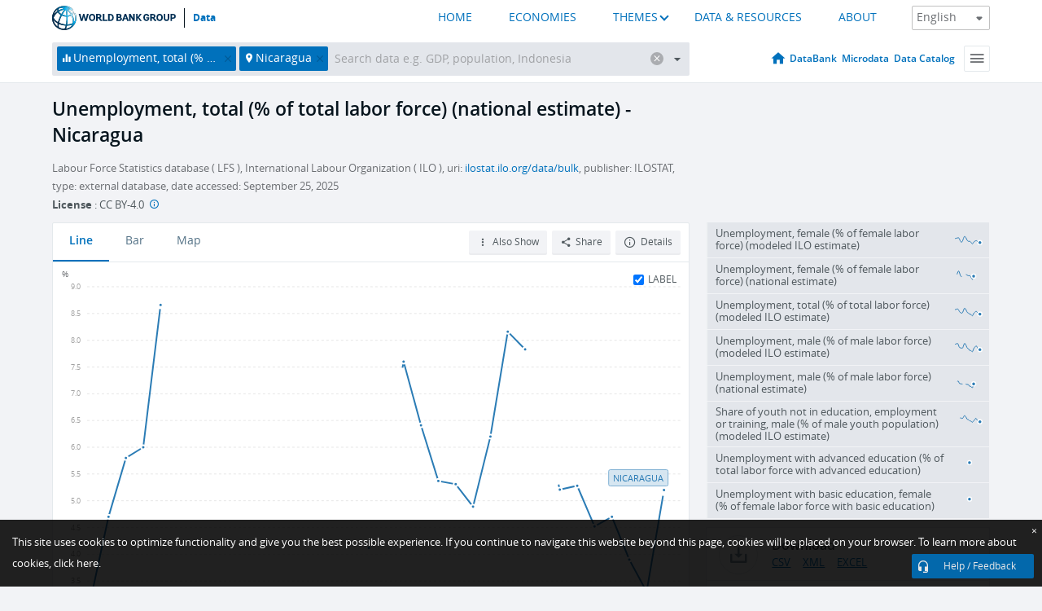

--- FILE ---
content_type: text/html; charset=utf-8
request_url: https://data.worldbank.org/indicator/SL.UEM.TOTL.NE.ZS?locations=NI
body_size: 120566
content:
<!doctype html>
<html data-reactroot="" data-reactid="1" data-react-checksum="1312242681"><head data-reactid="2"><meta charset="utf-8" data-reactid="3"/><title data-react-helmet="true" data-reactid="4">Unemployment, total (% of total labor force) (national estimate) - Nicaragua | Data</title><meta content="width=device-width, initial-scale=1, minimal-ui" name="viewport" data-reactid="5"/><meta content="IE=Edge" http-equiv="X-UA-Compatible" data-reactid="6"/><meta data-react-helmet="true" name="description" content="Unemployment, total (% of total labor force) (national estimate) - Nicaragua from The World Bank: Data" data-reactid="7"/><link href="/favicon.ico?v=1.1" rel="shortcut icon" data-reactid="8"/><meta name="google-site-verification" content="ByFDZmo3VoJURCHrA3WHjth6IAISYQEbe20bfzTPCPo" data-reactid="9"/><meta property="og:title" content="World Bank Open Data" data-reactid="10"/><meta property="og:description" content="Free and open access to global development data" data-reactid="11"/><meta property="og:image" content="https://data.worldbank.org/assets/images/logo-wb-header-en.svg" data-reactid="12"/><meta property="og:url" content="https://data.worldbank.org" data-reactid="13"/><meta property="og:site_name" content="World Bank Open Data" data-reactid="14"/><meta name="twitter:title" content="World Bank Open Data" data-reactid="15"/><meta name="twitter:description" content="Free and open access to global development data" data-reactid="16"/><meta name="twitter:image" content="https://data.worldbank.org/assets/images/logo-wb-header-en.svg" data-reactid="17"/><meta property="og:title" content="World Bank Open Data" data-reactid="18"/><meta property="og:description" content="Free and open access to global development data" data-reactid="19"/><meta property="og:image" content="https://data.worldbank.org/assets/images/logo-wb-header-en.svg" data-reactid="20"/><meta property="og:url" content="https://data.worldbank.org" data-reactid="21"/><meta property="og:site_name" content="World Bank Open Data" data-reactid="22"/><meta name="twitter:title" content="World Bank Open Data" data-reactid="23"/><meta name="twitter:description" content="Free and open access to global development data" data-reactid="24"/><meta name="twitter:image" content="https://data.worldbank.org/assets/images/logo-wb-header-en.svg" data-reactid="25"/><meta name="twitter:card" content="@worldbankdata" data-reactid="26"/><meta name="twitter:creator" content="@worldbankdata" data-reactid="27"/><link href="/dist/main-5609719b9db58fc95eb8.css" media="screen, projection" rel="stylesheet" type="text/css" data-reactid="28"/><script data-reactid="29">
  var wbgData = wbgData || {};

  wbgData.page = {
      pageInfo: {
          pageName: "",
          pageCategory: "",
          pageUid: "",
          pageFirstPub: "",
          pageLastMod: "",
          author: "",
          topicTag: "",
          subtopicTag: "",
          contentType: "",
          channel: "",
          webpackage: ""
      },
      sectionInfo: {
          siteSection: "",
          subsectionP2: "",
          subsectionP3: "",
          subsectionP4: "",
          subsectionP5: "",
      }
  }
  wbgData.site = {
      pageLoad: "N",
      siteInfo: {
          siteLanguage: "",
          siteCountry: "",
          siteEnv: "",
          siteType: "datamain",
          siteRegion: "",
          userIpaddressType: "",
      },
      techInfo: {
          cmsType: "",
          bussVPUnit: "",
          bussUnit: "",
          bussUserGroup: "",
          bussAgency: "",
      },
  }
</script><script src="https://assets.adobedtm.com/223f6e2cf7c9/3eb6c9b72a93/launch-7bc0cdc67098.min.js" async="" data-reactid="30"></script><link data-react-helmet="true" rel="canonical" href="https://data.worldbank.org/indicator/SL.UEM.TOTL.NE.ZS?locations=NI" data-reactid="31"/><link data-react-helmet="true" rel="alternate" href="https://datos.bancomundial.org/indicador/SL.UEM.TOTL.NE.ZS?locations=NI" hreflang="es" data-reactid="32"/><link data-react-helmet="true" rel="alternate" href="https://donnees.banquemondiale.org/indicateur/SL.UEM.TOTL.NE.ZS?locations=NI" hreflang="fr" data-reactid="33"/><link data-react-helmet="true" rel="alternate" href="https://data.albankaldawli.org/indicator/SL.UEM.TOTL.NE.ZS?locations=NI" hreflang="ar" data-reactid="34"/><link data-react-helmet="true" rel="alternate" href="https://data.worldbank.org.cn/indicator/SL.UEM.TOTL.NE.ZS?locations=NI" hreflang="zh" data-reactid="35"/></head><body data-reactid="36"><span style="padding-top:15px;" data-reactid="37"><!--[if lte IE 9]><p>It seems you are using an older browser. This site is optimized for modern browsers. Please upgrade to a modern browser for the best experience.<![endif]--></span><div id="app" data-reactid="38"><div class="" data-reactroot="" data-reactid="1" data-react-checksum="66949462"><div data-reactid="2"><div class="" data-reactid="3"><div class="" style="opacity:1;-webkit-transition:0.4s opacity;transition:0.4s opacity;-webkit-transition-delay:0s;transition-delay:0s;" data-reactid="4"><div class="" style="display:none;position:fixed;top:0;left:0;width:40%;max-width:100% !important;height:2px;box-shadow:1px 1px 1px rgba(0,0,0,0.4);border-radius:0 1px 1px 0;-webkit-transition:0.4s width, 0.4s background-color;transition:0.4s width, 0.4s background-color;background-color:#0071BC;" data-reactid="5"></div></div><header class="border-bottom" id="header" data-reactid="6"><div class="wrapper" data-reactid="7"><div data-reactid="8"><a class="logo" href="http://www.worldbank.org" target="_blank" data-reactid="9"><img alt="The World Bank" src="/assets/images/logo-wb-header-en.svg" data-reactid="10"/></a><a class="datalink" href="/" data-reactid="11">Data</a></div><div class="tail-container" data-reactid="12"><div class="tab-switcher-container" data-reactid="13"><div class="tab-switcher-item-container " data-reactid="14"><a href="/" data-reactid="15">HOME</a></div><div class="tab-switcher-item-container " data-reactid="16"><a href="https://data360.worldbank.org/en/economies" target="_blank" rel="noopener noreferrer" data-reactid="17">ECONOMIES</a></div><div class="tab-switcher-item-container " data-reactid="18"><a class="tab-switcher-1 tab-switcher-themes " href="#" data-reactid="19">THEMES</a></div><div class="tab-switcher-item-container " data-reactid="20"><a href="https://data360.worldbank.org/en/search" target="_blank" rel="noopener noreferrer" data-reactid="21">DATA &amp; RESOURCES</a></div><div class="tab-switcher-item-container " data-reactid="22"><a href="https://data360.worldbank.org/en/about" target="_blank" rel="noopener noreferrer" data-reactid="23">ABOUT</a></div></div><select class="dropdown" data-reactid="24"><option value="https://data.worldbank.org/indicator/SL.UEM.TOTL.NE.ZS?locations=NI" data-reactid="25">English</option><option value="https://datos.bancomundial.org/indicador/SL.UEM.TOTL.NE.ZS?locations=NI" data-reactid="26">Español</option><option value="https://donnees.banquemondiale.org/indicateur/SL.UEM.TOTL.NE.ZS?locations=NI" data-reactid="27">Français</option><option value="https://data.albankaldawli.org/indicator/SL.UEM.TOTL.NE.ZS?locations=NI" data-reactid="28">العربية</option><option value="https://data.worldbank.org.cn/indicator/SL.UEM.TOTL.NE.ZS?locations=NI" data-reactid="29">中文</option></select></div></div></header><div data-reactid="30"><nav id="nav" class="" data-reactid="31"><div class="wrapper" data-reactid="32"><div class="search" data-reactid="33"><div class="multiSelector-container " data-reactid="34"><div class="search-bar multiSelector " data-reactid="35"><div class="selector-box" data-reactid="36"><div class="scroll-box" data-reactid="37"><span class="indicator" data-reactid="38"><!-- react-text: 39 -->Unemployment, total (% of total labor force) (national estimate)<!-- /react-text --><button data-reactid="40"></button></span><span class="location" data-reactid="41"><!-- react-text: 42 -->Nicaragua<!-- /react-text --><button data-reactid="43"></button></span><input type="text" autocapitalize="off" autocomplete="off" autocorrect="off" id="selector" placeholder="Search data e.g. GDP, population, Indonesia" spellcheck="false" tabindex="0" value="" class="" data-reactid="44"/></div></div><button class="clear" data-reactid="45"></button><button class="" data-reactid="46"></button><div class="dropdownBox " data-reactid="47"><div class="control" data-reactid="48"><button class="close button secondary" data-reactid="49">Close</button></div><p data-reactid="50"><span data-reactid="51">Browse World Development Indicators by</span><a class="country" href="/country" data-reactid="52"><span data-reactid="53">Country</span></a><span data-reactid="54">or</span><a href="/indicator" data-reactid="55"><span data-reactid="56">Indicator</span></a></p></div></div></div></div><nav class="links" data-reactid="57"><a class="nav-item datapage" href="/" data-reactid="58"></a><a class="nav-item" href="http://databank.worldbank.org/data/home.aspx" target="false" data-reactid="59">DataBank</a><a class="nav-item" href="http://microdata.worldbank.org/index.php/home" target="false" data-reactid="60">Microdata</a><a class="nav-item" href="https://datacatalog.worldbank.org" target="_self" data-reactid="61">Data Catalog</a><div class="megamenu" data-reactid="62"><button class="menu" id="navBarMenu" data-reactid="63"><span data-reactid="64">Menu</span></button><div class="menuContainer" data-reactid="65"><div class="box" data-reactid="66"><ul class="featured" data-reactid="67"><li data-reactid="68"><a href="http://microdata.worldbank.org/index.php/home" target="_blank" data-reactid="69">Microdata</a></li><li data-reactid="70"><a href="http://datacatalog.worldbank.org" target="_blank" data-reactid="71">Data Catalog</a></li><li data-reactid="72"><a href="http://databank.worldbank.org/data/home.aspx" target="_blank" data-reactid="73"><span data-reactid="74">DataBank</span></a></li></ul><div class="wrapper " data-reactid="75"><div class="dropdownBox" data-reactid="76"><span data-reactid="77">Browse World Development Indicators by</span><a class="country" href="/country" data-reactid="78"><span data-reactid="79">Country</span></a><a href="/indicator" data-reactid="80"><span data-reactid="81">Indicator</span></a></div><div class="colGroup" data-reactid="82"><ul class="col" data-reactid="83"><li class="hasItem" data-reactid="84"><a href="/about" data-reactid="85">About Us</a><ul data-reactid="86"><li data-reactid="87"><a href="/about/get-started" data-reactid="88">Get Started</a></li><li data-reactid="89"><a href="/about/faq" data-reactid="90">FAQ</a></li><li data-reactid="91"><a href="http://datahelpdesk.worldbank.org" data-reactid="92">Help Desk</a></li><li data-reactid="93"><a href="/about/contact" data-reactid="94">Contact</a></li></ul></li></ul><ul class="col" data-reactid="95"><li class="hasItem" data-reactid="96"><a href="/about/data-programs" data-reactid="97">Data Programs</a><ul data-reactid="98"><li data-reactid="99"><a href="/about/data-programs#statcap" data-reactid="100">Improving Statistical Capacity</a></li><li data-reactid="101"><a href="https://www.worldbank.org/en/programs/global-data-facility" data-reactid="102">Global Data Facility</a></li><li data-reactid="103"><a href="/about/data-programs#icp" data-reactid="104">International Comparison Program &amp; Purchasing Power Parity</a></li><li data-reactid="105"><a href="/about/data-programs#ihsn" data-reactid="106">International Household Survey Network (IHSN)</a></li><li data-reactid="107"><a href="/about/data-programs#jedh" data-reactid="108">Joint External Debt Hub</a></li><li data-reactid="109"><a href="/about/data-programs#ogd-toolkit" data-reactid="110">Open Data Toolkit</a></li><li data-reactid="111"><a href="/about/data-programs#qeds" data-reactid="112">Quarterly External Debt Statistics</a></li></ul></li></ul><ul class="col" data-reactid="113"><li class="hasItem" data-reactid="114"><a href="/products" data-reactid="115">Products</a><ul data-reactid="116"><li data-reactid="117"><a href="http://datatopics.worldbank.org/world-development-indicators" data-reactid="118">World Development Indicators</a></li><li data-reactid="119"><a href="https://www.worldbank.org/en/programs/debt-statistics/ids/products" data-reactid="120">International Debt Statistics</a></li><li data-reactid="121"><a href="/products/data-books" data-reactid="122">Other Books and Reports</a></li><li data-reactid="123"><a href="https://datahelpdesk.worldbank.org/knowledgebase/articles/906519" data-reactid="124">Country &amp; Lending Groups</a></li><li data-reactid="125"><a href="/products/tools" data-reactid="126">Data Portals and Tools</a></li></ul></li></ul><ul class="col" data-reactid="127"><li data-reactid="128"><a href="http://datatopics.worldbank.org/sdgs" data-reactid="129">Development Goals</a></li><li data-reactid="130"><a href="/summary-terms-of-use" data-reactid="131">Terms of Use</a></li><li data-reactid="132"><a href="https://datahelpdesk.worldbank.org/knowledgebase/articles/889386" data-reactid="133">For Developers</a></li></ul></div></div></div></div></div></nav></div></nav></div><div class="wrapper" id="main" data-reactid="134"><!-- react-text: 135 --><!-- /react-text --><!-- react-empty: 136 --><article class="card indicator" id="mainChart" data-reactid="137"><span data-reactid="138"></span><div class="cardheader" data-reactid="139"><a href="/indicator/SL.UEM.TOTL.NE.ZS" data-reactid="140"><h1 data-reactid="141">Unemployment, total (% of total labor force) (national estimate) - Nicaragua</h1></a><div class="sources-org" data-reactid="142"><span data-reactid="143"><span data-reactid="144">Labour Force Statistics database ( LFS ), International Labour Organization ( ILO ), uri: </span><a href="https://ilostat.ilo.org/data/bulk/" data-reactid="145">ilostat.ilo.org/data/bulk</a><span data-reactid="146">, publisher: ILOSTAT, type: external database, date accessed: September 25, 2025</span></span></div><div class="license meta" data-reactid="147"><em data-reactid="148"><span data-reactid="149">License</span><!-- react-text: 150 --> <!-- /react-text --></em><!-- react-text: 151 --> : <!-- /react-text --><!-- react-text: 152 -->CC BY-4.0<!-- /react-text --><!-- react-text: 153 -->  <!-- /react-text --><a href="https://datacatalog.worldbank.org/public-licenses#cc-by" target="_blank" class="info-b" data-reactid="154"></a></div></div><section class="body" data-reactid="155"><nav class="tabs" data-reactid="156"><div class="tab-item" data-reactid="157"><a class="active" data-reactid="158"><span data-reactid="159">Line</span></a><a class="" data-reactid="160"><span data-reactid="161">Bar</span></a><a data-reactid="162"><span data-reactid="163">Map</span></a></div><div class="buttons" data-reactid="164"><span style="position:relative;z-index:4;" data-reactid="165"><button class="button secondary more" id="ContextualDropdown" data-reactid="166"><span data-reactid="167">Also Show</span></button><ul class="ContextualDropdownBox" style="display:none;" data-reactid="168"><li class="selected" id="default" data-reactid="169">None</li><li class="" id="aggregate" data-reactid="170">Aggregates</li><li class="" id="region" data-reactid="171">Same region</li><li class="" id="similar" data-reactid="172">Similar values</li><li class="" id="max" data-reactid="173">Highest values</li><li class="" id="min" data-reactid="174">Lowest values</li></ul></span><button class="button secondary share" style="display:inline-block;" data-reactid="175"><span data-reactid="176">Share</span></button><button class="button secondary openinnew" data-reactid="177"><span data-reactid="178">Details</span></button></div></nav><div class="view chart" data-reactid="179"><div class="label" data-reactid="180"><label data-reactid="181"><span data-reactid="182">Label</span></label><input type="checkbox" checked="" data-reactid="183"/></div><img class="placeholder" src="/assets/images/placeholder.png" data-reactid="184"/><div class="d3-chart spinning" data-reactid="185"></div></div><footer class="controls" data-reactid="186"><div data-reactid="187"><div class="show-desktop" data-reactid="188"><span class="range year" data-reactid="189"><p data-reactid="190"><b data-reactid="191">1985</b><!-- react-text: 192 --> - <!-- /react-text --><b data-reactid="193">2018</b></p><div style="position:relative;" class="newSlider" data-reactid="194"><div class="bar bar-0" style="position:absolute;will-change:;left:0;right:0;" data-reactid="195"></div><div class="bar bar-1" style="position:absolute;will-change:;left:0;right:0;" data-reactid="196"></div><div class="bar bar-2" style="position:absolute;will-change:;left:0;right:0;" data-reactid="197"></div><div class="handle handle-0 " style="position:absolute;will-change:;z-index:1;left:0px;" data-reactid="198"></div><div class="handle handle-1 " style="position:absolute;will-change:;z-index:2;left:0px;" data-reactid="199"></div></div></span></div><div class="hide-desktop" data-reactid="200"><div data-reactid="201"><span class="select year" data-reactid="202"><select data-reactid="203"><option value="2018" data-reactid="204">2018</option><option value="2017" data-reactid="205">2017</option><option value="2016" data-reactid="206">2016</option><option value="2015" data-reactid="207">2015</option><option value="2014" data-reactid="208">2014</option><option value="2013" data-reactid="209">2013</option><option value="2012" data-reactid="210">2012</option><option value="2011" data-reactid="211">2011</option><option value="2010" data-reactid="212">2010</option><option value="2009" data-reactid="213">2009</option><option value="2008" data-reactid="214">2008</option><option value="2007" data-reactid="215">2007</option><option value="2006" data-reactid="216">2006</option><option value="2005" data-reactid="217">2005</option><option value="2004" data-reactid="218">2004</option><option value="2003" data-reactid="219">2003</option><option value="2002" data-reactid="220">2002</option><option value="2001" data-reactid="221">2001</option><option value="2000" data-reactid="222">2000</option><option value="1999" data-reactid="223">1999</option><option value="1998" data-reactid="224">1998</option><option value="1997" data-reactid="225">1997</option><option value="1996" data-reactid="226">1996</option><option value="1995" data-reactid="227">1995</option><option value="1994" data-reactid="228">1994</option><option value="1993" data-reactid="229">1993</option><option value="1992" data-reactid="230">1992</option><option value="1991" data-reactid="231">1991</option><option value="1990" data-reactid="232">1990</option><option value="1989" data-reactid="233">1989</option><option value="1988" data-reactid="234">1988</option><option value="1987" data-reactid="235">1987</option><option value="1986" data-reactid="236">1986</option><option selected="" value="1985" data-reactid="237">1985</option></select></span><span class="select year" data-reactid="238"><select data-reactid="239"><option selected="" value="2018" data-reactid="240">2018</option><option value="2017" data-reactid="241">2017</option><option value="2016" data-reactid="242">2016</option><option value="2015" data-reactid="243">2015</option><option value="2014" data-reactid="244">2014</option><option value="2013" data-reactid="245">2013</option><option value="2012" data-reactid="246">2012</option><option value="2011" data-reactid="247">2011</option><option value="2010" data-reactid="248">2010</option><option value="2009" data-reactid="249">2009</option><option value="2008" data-reactid="250">2008</option><option value="2007" data-reactid="251">2007</option><option value="2006" data-reactid="252">2006</option><option value="2005" data-reactid="253">2005</option><option value="2004" data-reactid="254">2004</option><option value="2003" data-reactid="255">2003</option><option value="2002" data-reactid="256">2002</option><option value="2001" data-reactid="257">2001</option><option value="2000" data-reactid="258">2000</option><option value="1999" data-reactid="259">1999</option><option value="1998" data-reactid="260">1998</option><option value="1997" data-reactid="261">1997</option><option value="1996" data-reactid="262">1996</option><option value="1995" data-reactid="263">1995</option><option value="1994" data-reactid="264">1994</option><option value="1993" data-reactid="265">1993</option><option value="1992" data-reactid="266">1992</option><option value="1991" data-reactid="267">1991</option><option value="1990" data-reactid="268">1990</option><option value="1989" data-reactid="269">1989</option><option value="1988" data-reactid="270">1988</option><option value="1987" data-reactid="271">1987</option><option value="1986" data-reactid="272">1986</option><option value="1985" data-reactid="273">1985</option></select></span></div></div></div></footer></section><aside class="sidebar" data-reactid="274"><div data-reactid="275"><div class="featured-indicators" data-reactid="276"><ul class="chart-list" data-reactid="277"><li data-reactid="278"><a href="/indicator/SL.UEM.TOTL.FE.ZS?locations=NI" data-reactid="279"><span class="name" data-reactid="280">Unemployment, female (% of female labor force) (modeled ILO estimate)</span><div class="chart" data-reactid="281"><img class="placeholder" src="/assets/images/placeholder.png" data-reactid="282"/><div class="d3-chart spinning" data-reactid="283"></div></div></a></li><li data-reactid="284"><a href="/indicator/SL.UEM.TOTL.FE.NE.ZS?locations=NI" data-reactid="285"><span class="name" data-reactid="286">Unemployment, female (% of female labor force) (national estimate)</span><div class="chart" data-reactid="287"><img class="placeholder" src="/assets/images/placeholder.png" data-reactid="288"/><div class="d3-chart spinning" data-reactid="289"></div></div></a></li><li data-reactid="290"><a href="/indicator/SL.UEM.TOTL.ZS?locations=NI" data-reactid="291"><span class="name" data-reactid="292">Unemployment, total (% of total labor force) (modeled ILO estimate)</span><div class="chart" data-reactid="293"><img class="placeholder" src="/assets/images/placeholder.png" data-reactid="294"/><div class="d3-chart spinning" data-reactid="295"></div></div></a></li><li data-reactid="296"><a href="/indicator/SL.UEM.TOTL.MA.ZS?locations=NI" data-reactid="297"><span class="name" data-reactid="298">Unemployment, male (% of male labor force) (modeled ILO estimate)</span><div class="chart" data-reactid="299"><img class="placeholder" src="/assets/images/placeholder.png" data-reactid="300"/><div class="d3-chart spinning" data-reactid="301"></div></div></a></li><li data-reactid="302"><a href="/indicator/SL.UEM.TOTL.MA.NE.ZS?locations=NI" data-reactid="303"><span class="name" data-reactid="304">Unemployment, male (% of male labor force) (national estimate)</span><div class="chart" data-reactid="305"><img class="placeholder" src="/assets/images/placeholder.png" data-reactid="306"/><div class="d3-chart spinning" data-reactid="307"></div></div></a></li><li data-reactid="308"><a href="/indicator/SL.UEM.NEET.MA.ME.ZS?locations=NI" data-reactid="309"><span class="name" data-reactid="310">Share of youth not in education, employment or training, male (% of male youth population)  (modeled ILO estimate)</span><div class="chart" data-reactid="311"><img class="placeholder" src="/assets/images/placeholder.png" data-reactid="312"/><div class="d3-chart spinning" data-reactid="313"></div></div></a></li><li data-reactid="314"><a href="/indicator/SL.UEM.ADVN.ZS?locations=NI" data-reactid="315"><span class="name" data-reactid="316">Unemployment with advanced education (% of total labor force with advanced education)</span><div class="chart" data-reactid="317"><img class="placeholder" src="/assets/images/placeholder.png" data-reactid="318"/><div class="d3-chart spinning" data-reactid="319"></div></div></a></li><li data-reactid="320"><a href="/indicator/SL.UEM.BASC.FE.ZS?locations=NI" data-reactid="321"><span class="name" data-reactid="322">Unemployment with basic education, female (% of female labor force with basic education)</span><div class="chart" data-reactid="323"><img class="placeholder" src="/assets/images/placeholder.png" data-reactid="324"/><div class="d3-chart spinning" data-reactid="325"></div></div></a></li></ul></div><div class="buttonGroup" data-reactid="326"><div class="btn-item download" data-reactid="327"><h4 data-reactid="328"><span data-reactid="329">Download</span></h4><p data-reactid="330"><a href="https://api.worldbank.org/v2/en/indicator/SL.UEM.TOTL.NE.ZS?downloadformat=csv" data-reactid="331">CSV</a><a href="https://api.worldbank.org/v2/en/indicator/SL.UEM.TOTL.NE.ZS?downloadformat=xml" data-reactid="332">XML</a><a href="https://api.worldbank.org/v2/en/indicator/SL.UEM.TOTL.NE.ZS?downloadformat=excel" data-reactid="333">EXCEL</a></p></div><a class="btn-item databank" href="http://databank.worldbank.org/data/reports.aspx?source=2&amp;series=SL.UEM.TOTL.NE.ZS&amp;country=NIC" target="_blank" data-reactid="334"><h4 data-reactid="335"><span data-reactid="336">DataBank</span></h4><p data-reactid="337"><span data-reactid="338">Explore Our DataBank</span></p></a></div></div></aside></article><div data-reactid="339"><span data-reactid="340"><article class="details card" data-reactid="341"><h2 data-reactid="342">Selected Countries and Economies</h2><div data-reactid="343"><div data-reactid="344"><!-- react-text: 345 --><!-- /react-text --><section class="body" data-reactid="346"><div class="infinite" data-reactid="347"><div class="item title" data-reactid="348"><div class="th country ascendant" data-reactid="349"><span data-reactid="350">Country</span></div><div class="th most_recent_year" data-customlink="ss:body content" data-reactid="351"><span data-reactid="352">Most Recent Year</span></div><div class="th most_recent_value" data-customlink="ss:body content" data-reactid="353"><span data-reactid="354">Most Recent Value</span></div><div class="th sparkline" data-reactid="355"></div></div></div></section></div></div></article><article class="details card" data-reactid="356"><h2 data-reactid="357">All Countries and Economies</h2><div data-reactid="358"><div data-reactid="359"><!-- react-text: 360 --><!-- /react-text --><section class="body" data-reactid="361"><div class="infinite" data-reactid="362"><div class="item title" data-reactid="363"><div class="th country ascendant" data-reactid="364"><span data-reactid="365">Country</span></div><div class="th most_recent_year" data-customlink="ss:body content" data-reactid="366"><span data-reactid="367">Most Recent Year</span></div><div class="th most_recent_value" data-customlink="ss:body content" data-reactid="368"><span data-reactid="369">Most Recent Value</span></div><div class="th sparkline" data-reactid="370"></div></div></div></section></div></div></article></span></div></div><div id="hf_footer_wrapper" data-reactid="371"><div class="right-bottom" data-reactid="372"><a class="help-improve" href="http://goo.gl/forms/Hw4zfOQufm" target="_blank" data-reactid="373"><span data-reactid="374">Help us improve this site</span></a><button class="fixed-button" data-reactid="375"><span data-reactid="376">Help / Feedback</span></button></div><div class="wrapper" data-reactid="377"><ul class="_bottom" data-reactid="378"><li class="_bottom_logo" data-reactid="379"><a href="http://www.worldbank.org/" target="_blank" data-reactid="380"><img src="/assets/images/logo-wbg-footer-en.svg" alt="The World Bank Working for a World Free of Poverty" data-reactid="381"/></a></li><li class="_ibrd" data-reactid="382"><a href="http://www.worldbank.org/en/about/what-we-do/brief/ibrd" target="_blank" data-reactid="383">IBRD</a></li><li data-reactid="384"><a href="http://www.worldbank.org/ida" target="_blank" data-reactid="385">IDA</a></li><li data-reactid="386"><a href="http://www.ifc.org" target="_blank" data-reactid="387">IFC</a></li><li data-reactid="388"><a href="http://www.miga.org" target="_blank" data-reactid="389">MIGA</a></li><li data-reactid="390"><a href="http://icsid.worldbank.org" target="_blank" data-reactid="391">ICSID</a></li><li class="_bottom_social" data-reactid="392"><div class="social-container" data-reactid="393"><a href="https://www.facebook.com/worldbank/" data-reactid="394"><img alt="World Bank Facebook" src="/media/social/facebook.svg" data-reactid="395"/></a><a href="https://x.com/worldbankdata" data-reactid="396"><img alt="World Bank Twitter" src="/media/social/twitter.svg" data-reactid="397"/></a><a href="https://github.com/worldbank" data-reactid="398"><img alt="World Bank Github" src="/media/social/github.svg" data-reactid="399"/></a><a href="https://www.linkedin.com/showcase/world-bank-development-economics/posts/?feedView=all" data-reactid="400"><img alt="World Bank Linkedin" src="/media/social/linkedin.svg" data-reactid="401"/></a></div></li></ul><div class="_bottom_left" data-reactid="402"><ul data-reactid="403"><li data-reactid="404"><a href="http://www.worldbank.org/en/about/legal" target="_blank" data-reactid="405">Legal</a></li><li data-reactid="406"><a href="https://www.worldbank.org/en/about/legal/privacy-notice" target="_blank" data-reactid="407">Privacy Notice</a></li><li data-reactid="408"><a href="http://www.worldbank.org/en/access-to-information" target="_blank" data-reactid="409">Access to Information</a></li><li data-reactid="410"><a href="http://www.worldbank.org/jobs" target="_blank" data-reactid="411">Jobs</a></li><li class="_last" data-reactid="412"><a href="http://www.worldbank.org/contacts" target="_blank" data-reactid="413">Contact</a></li></ul><div class="_copyright" data-reactid="414"><!-- react-text: 415 -->© <!-- /react-text --><!-- react-text: 416 -->2026<!-- /react-text --><!-- react-text: 417 --> The World Bank Group, All Rights Reserved.<!-- /react-text --></div></div><div class="_bottom_right" data-reactid="418"><a href="http://www.worldbank.org/fraudandcorruption?clear" target="_blank" data-reactid="419"><div data-reactid="420">REPORT FRAUD OR CORRUPTION</div></a></div></div><div class="privacy-widget hide" data-reactid="421"><p data-reactid="422"><!-- react-text: 423 -->This site uses cookies to optimize functionality and give you the best possible experience. If you continue to navigate this website beyond this page, cookies will be placed on your browser. To learn more about cookies, <!-- /react-text --><!-- react-text: 424 --> <!-- /react-text --><a href="https://www.worldbank.org/en/about/legal/privacy-notice" rel="noreferrer noopener" target="_blank" data-reactid="425">click here.</a></p><button aria-label="Close" class="close accept-consent" tabindex="0" type="button" data-reactid="426"><span aria-hidden="true" data-reactid="427">×</span></button></div></div></div></div></div></div><script data-reactid="39">window.__data=["^ ","cache",["^ ","banner",["^ ","$type","atom","value",["^ ","fr","<div id=\"wb_banner\"><span class=\"wb_banner_text\">COVID-19 : Comment le Groupe de la Banque mondiale aide-t-il les pays à faire face à la pandémie ?  <a class=\"btn-schedule\" href=\"https://www.banquemondiale.org/fr/who-we-are/news/coronavirus-covid19?intcid=wbw_xpl_banner_fr_ext_Covid19\">Suivez notre actualité</a></p>\r\n</span><span class=\"wb_banner_descr\"></span><input type=\"button\" value=\"Close\" onclick=\"wb_close();\" /></div>","en","<div id=\"wb_banner\"><span class=\"wb_banner_text\"><p>Learn how the World Bank Group is helping countries with COVID-19 (coronavirus). <a class=\"btn-schedule\" href=\"https://www.worldbank.org/en/who-we-are/news/coronavirus-covid19?intcid=wbw_xpl_banner_en_ext_Covid19\">Find Out </a></p></span><span class=\"wb_banner_descr\"></span><input type=\"button\" value=\"Close\" onclick=\"wb_close();\" /></div>","pt",null,"ar","<div id=\"wb_banner\"><span class=\"wb_banner_text\"><p>تعرّف كيف تدعم مجموعة البنك الدولي البلدان المتأثرة بتفشِّي فيروس كورونا (COVID-19). <a class=\"btn-schedule\" href=\"https://www.albankaldawli.org/ar/who-we-are/news/coronavirus-covid19?intcid=wbw_xpl_banner_ar_ext_Covid19\"> للمزيد  </a></p>\r\n</span><span class=\"wb_banner_descr\"></span><input type=\"button\" value=\"Close\" onclick=\"wb_close();\" /></div>","display",true,"es","<div id=\"wb_banner\"><span class=\"wb_banner_text\"><p>Coronavirus: La respuesta del Grupo Banco Mundial ante la emergencia mundial de hacer frente a la pandemia. <a class=\"btn-schedule\" href=\"https://www.bancomundial.org/es/who-we-are/news/coronavirus-covid19?intcid=wbw_xpl_banner_es_ext_Covid19\">Sepa más</a></p></span><span class=\"wb_banner_descr\"></span><input type=\"button\" value=\"Close\" onclick=\"wb_close();\" /></div>"]],"lists",["^ ","countries",["^ ","en",["^ ","^2","atom","^3",[["^ ","en",["^ ","name","Bangladesh"],"^7","Bangladesh","locationType","country","id","BD"],["^ ","en",["^ ","^7","Belgium"],"^7","Belgium","^8","country","id","BE"],["^ ","en",["^ ","^7","Burkina Faso"],"^7","Burkina Faso","^8","country","id","BF"],["^ ","en",["^ ","^7","Bulgaria"],"^7","Bulgaria","^8","country","id","BG"],["^ ","en",["^ ","^7","Venezuela, RB"],"^7","Venezuela, RB","^8","country","id","VE"],["^ ","en",["^ ","^7","Bosnia and Herzegovina"],"^7","Bosnia and Herzegovina","^8","country","id","BA"],["^ ","en",["^ ","^7","Barbados"],"^7","Barbados","^8","country","id","BB"],["^ ","en",["^ ","^7","Bermuda"],"^7","Bermuda","^8","country","id","BM"],["^ ","en",["^ ","^7","Brunei Darussalam"],"^7","Brunei Darussalam","^8","country","id","BN"],["^ ","en",["^ ","^7","Bolivia"],"^7","Bolivia","^8","country","id","BO"],["^ ","en",["^ ","^7","Bahrain"],"^7","Bahrain","^8","country","id","BH"],["^ ","en",["^ ","^7","Burundi"],"^7","Burundi","^8","country","id","BI"],["^ ","en",["^ ","^7","Benin"],"^7","Benin","^8","country","id","BJ"],["^ ","en",["^ ","^7","Bhutan"],"^7","Bhutan","^8","country","id","BT"],["^ ","en",["^ ","^7","Jamaica"],"^7","Jamaica","^8","country","id","JM"],["^ ","en",["^ ","^7","Botswana"],"^7","Botswana","^8","country","id","BW"],["^ ","en",["^ ","^7","Samoa"],"^7","Samoa","^8","country","id","WS"],["^ ","en",["^ ","^7","Brazil"],"^7","Brazil","^8","country","id","BR"],["^ ","en",["^ ","^7","Bahamas, The"],"^7","Bahamas, The","^8","country","id","BS"],["^ ","^8","region","en",["^ ","^7","Sub-Saharan Africa excluding South Africa and Nigeria"],"id","A5","^7","Sub-Saharan Africa excluding South Africa and Nigeria"],["^ ","en",["^ ","^7","Channel Islands"],"^7","Channel Islands","^8","country","id","JG"],["^ ","en",["^ ","^7","Belarus"],"^7","Belarus","^8","country","id","BY"],["^ ","en",["^ ","^7","Belize"],"^7","Belize","^8","country","id","BZ"],["^ ","en",["^ ","^7","Russian Federation"],"^7","Russian Federation","^8","country","id","RU"],["^ ","en",["^ ","^7","Rwanda"],"^7","Rwanda","^8","country","id","RW"],["^ ","en",["^ ","^7","Serbia"],"^7","Serbia","^8","country","id","RS"],["^ ","en",["^ ","^7","Kenya"],"^7","Kenya","^8","country","id","KE"],["^ ","en",["^ ","^7","Lithuania"],"^7","Lithuania","^8","country","id","LT"],["^ ","en",["^ ","^7","Mozambique"],"^7","Mozambique","^8","country","id","MZ"],["^ ","en",["^ ","^7","Luxembourg"],"^7","Luxembourg","^8","country","id","LU"],["^ ","en",["^ ","^7","Cuba"],"^7","Cuba","^8","country","id","CU"],["^ ","en",["^ ","^7","Post-demographic dividend"],"^7","Post-demographic dividend","^8","demodividend","id","V4"],["^ ","en",["^ ","^7","Romania"],"^7","Romania","^8","country","id","RO"],["^ ","^8","region","en",["^ ","^7","Sub-Saharan Africa excluding South Africa"],"id","A4","^7","Sub-Saharan Africa excluding South Africa"],["^ ","en",["^ ","^7","Guinea-Bissau"],"^7","Guinea-Bissau","^8","country","id","GW"],["^ ","en",["^ ","^7","Guam"],"^7","Guam","^8","country","id","GU"],["^ ","en",["^ ","^7","Guatemala"],"^7","Guatemala","^8","country","id","GT"],["^ ","en",["^ ","^7","Greece"],"^7","Greece","^8","country","id","GR"],["^ ","en",["^ ","^7","Equatorial Guinea"],"^7","Equatorial Guinea","^8","country","id","GQ"],["^ ","en",["^ ","^7","Eswatini"],"^7","Eswatini","^8","country","id","SZ"],["^ ","en",["^ ","^7","Japan"],"^7","Japan","^8","country","id","JP"],["^ ","en",["^ ","^7","Guyana"],"^7","Guyana","^8","country","id","GY"],["^ ","en",["^ ","^7","Georgia"],"^7","Georgia","^8","country","id","GE"],["^ ","en",["^ ","^7","Grenada"],"^7","Grenada","^8","country","id","GD"],["^ ","en",["^ ","^7","United Kingdom"],"^7","United Kingdom","^8","country","id","GB"],["^ ","en",["^ ","^7","Gabon"],"^7","Gabon","^8","country","id","GA"],["^ ","en",["^ ","^7","El Salvador"],"^7","El Salvador","^8","country","id","SV"],["^ ","en",["^ ","^7","Viet Nam"],"^7","Viet Nam","^8","country","id","VN"],["^ ","en",["^ ","^7","Guinea"],"^7","Guinea","^8","country","id","GN"],["^ ","en",["^ ","^7","Gambia, The"],"^7","Gambia, The","^8","country","id","GM"],["^ ","en",["^ ","^7","Greenland"],"^7","Greenland","^8","country","id","GL"],["^ ","en",["^ ","^7","Gibraltar"],"^7","Gibraltar","^8","country","id","GI"],["^ ","en",["^ ","^7","Ghana"],"^7","Ghana","^8","country","id","GH"],["^ ","en",["^ ","^7","Oman"],"^7","Oman","^8","country","id","OM"],["^ ","en",["^ ","^7","Tunisia"],"^7","Tunisia","^8","country","id","TN"],["^ ","en",["^ ","^7","OECD members"],"^7","OECD members","^8","region","id","OE"],["^ ","en",["^ ","^7","Uruguay"],"^7","Uruguay","^8","country","id","UY"],["^ ","en",["^ ","^7","Central Europe and the Baltics"],"^7","Central Europe and the Baltics","^8","region","id","B8"],["^ ","en",["^ ","^7","Tonga"],"^7","Tonga","^8","country","id","TO"],["^ ","en",["^ ","^7","Croatia"],"^7","Croatia","^8","country","id","HR"],["^ ","en",["^ ","^7","Haiti"],"^7","Haiti","^8","country","id","HT"],["^ ","en",["^ ","^7","Hungary"],"^7","Hungary","^8","country","id","HU"],["^ ","en",["^ ","^7","Hong Kong SAR, China"],"^7","Hong Kong SAR, China","^8","country","id","HK"],["^ ","en",["^ ","^7","Upper middle income"],"id","XT","^7","Upper middle income","^8","income_level"],["^ ","en",["^ ","^7","Honduras"],"^7","Honduras","^8","country","id","HN"],["^ ","^8","region","en",["^ ","^7","North Africa"],"id","M2","^7","North Africa"],["^ ","en",["^ ","^7","Turkmenistan"],"^7","Turkmenistan","^8","country","id","TM"],["^ ","en",["^ ","^7","Timor-Leste"],"^7","Timor-Leste","^8","country","id","TL"],["^ ","en",["^ ","^7","Puerto Rico (US)"],"^7","Puerto Rico (US)","^8","country","id","PR"],["^ ","en",["^ ","^7","West Bank and Gaza"],"^7","West Bank and Gaza","^8","country","id","PS"],["^ ","en",["^ ","^7","Palau"],"^7","Palau","^8","country","id","PW"],["^ ","en",["^ ","^7","Portugal"],"^7","Portugal","^8","country","id","PT"],["^ ","en",["^ ","^7","Paraguay"],"^7","Paraguay","^8","country","id","PY"],["^ ","en",["^ ","^7","Slovenia"],"^7","Slovenia","^8","country","id","SI"],["^ ","en",["^ ","^7","Panama"],"^7","Panama","^8","country","id","PA"],["^ ","en",["^ ","^7","French Polynesia"],"^7","French Polynesia","^8","country","id","PF"],["^ ","en",["^ ","^7","Papua New Guinea"],"^7","Papua New Guinea","^8","country","id","PG"],["^ ","en",["^ ","^7","Zimbabwe"],"^7","Zimbabwe","^8","country","id","ZW"],["^ ","en",["^ ","^7","Peru"],"^7","Peru","^8","country","id","PE"],["^ ","en",["^ ","^7","East Asia & Pacific"],"id","Z4","^7","East Asia & Pacific","^8","region"],["^ ","en",["^ ","^7","Pakistan"],"^7","Pakistan","^8","country","id","PK"],["^ ","en",["^ ","^7","Philippines"],"^7","Philippines","^8","country","id","PH"],["^ ","en",["^ ","^7","Europe & Central Asia"],"id","Z7","^7","Europe & Central Asia","^8","region"],["^ ","en",["^ ","^7","Sub-Saharan Africa (excluding high income)"],"id","ZF","^7","Sub-Saharan Africa (excluding high income)","^8","region"],["^ ","en",["^ ","^7","Poland"],"^7","Poland","^8","country","id","PL"],["^ ","en",["^ ","^7","Zambia"],"^7","Zambia","^8","country","id","ZM"],["^ ","^8","region","en",["^ ","^7","Africa Eastern and Southern"],"id","ZH","^7","Africa Eastern and Southern"],["^ ","^8","region","en",["^ ","^7","Africa Western and Central"],"id","ZI","^7","Africa Western and Central"],["^ ","en",["^ ","^7","Latin America & Caribbean"],"id","ZJ","^7","Latin America & Caribbean","^8","region"],["^ ","en",["^ ","^7","Estonia"],"^7","Estonia","^8","country","id","EE"],["^ ","en",["^ ","^7","Egypt, Arab Rep."],"^7","Egypt, Arab Rep.","^8","country","id","EG"],["^ ","en",["^ ","^7","Sub-Saharan Africa"],"id","ZG","^7","Sub-Saharan Africa","^8","region"],["^ ","en",["^ ","^7","South Africa"],"^7","South Africa","^8","country","id","ZA"],["^ ","en",["^ ","^7","Ecuador"],"^7","Ecuador","^8","country","id","EC"],["^ ","en",["^ ","^7","Italy"],"^7","Italy","^8","country","id","IT"],["^ ","en",["^ ","^7","Seychelles"],"^7","Seychelles","^8","country","id","SC"],["^ ","en",["^ ","^7","Least developed countries: UN classification"],"^7","Least developed countries: UN classification","^8","region","id","XL"],["^ ","en",["^ ","^7","Solomon Islands"],"^7","Solomon Islands","^8","country","id","SB"],["^ ","en",["^ ","^7","European Union"],"^7","European Union","^8","region","id","EU"],["^ ","en",["^ ","^7","Ethiopia"],"^7","Ethiopia","^8","country","id","ET"],["^ ","en",["^ ","^7","Somalia, Fed. Rep."],"^7","Somalia, Fed. Rep.","^8","country","id","SO"],["^ ","en",["^ ","^7","Tajikistan"],"^7","Tajikistan","^8","country","id","TJ"],["^ ","en",["^ ","^7","Middle East, North Africa, Afghanistan & Pakistan"],"id","ZQ","^7","Middle East, North Africa, Afghanistan & Pakistan","^8","region"],["^ ","en",["^ ","^7","Spain"],"^7","Spain","^8","country","id","ES"],["^ ","en",["^ ","^7","Eritrea"],"^7","Eritrea","^8","country","id","ER"],["^ ","en",["^ ","^7","Montenegro"],"^7","Montenegro","^8","country","id","ME"],["^ ","en",["^ ","^7","Moldova"],"^7","Moldova","^8","country","id","MD"],["^ ","en",["^ ","^7","Madagascar"],"^7","Madagascar","^8","country","id","MG"],["^ ","en",["^ ","^7","St. Martin (French part)"],"^7","St. Martin (French part)","^8","country","id","MF"],["^ ","en",["^ ","^7","Morocco"],"^7","Morocco","^8","country","id","MA"],["^ ","en",["^ ","^7","Monaco"],"^7","Monaco","^8","country","id","MC"],["^ ","en",["^ ","^7","Uzbekistan"],"^7","Uzbekistan","^8","country","id","UZ"],["^ ","en",["^ ","^7","Myanmar"],"^7","Myanmar","^8","country","id","MM"],["^ ","en",["^ ","^7","Mali"],"^7","Mali","^8","country","id","ML"],["^ ","en",["^ ","^7","Macao SAR, China"],"^7","Macao SAR, China","^8","country","id","MO"],["^ ","en",["^ ","^7","Mongolia"],"^7","Mongolia","^8","country","id","MN"],["^ ","en",["^ ","^7","Marshall Islands"],"^7","Marshall Islands","^8","country","id","MH"],["^ ","en",["^ ","^7","North Macedonia"],"^7","North Macedonia","^8","country","id","MK"],["^ ","en",["^ ","^7","Mauritius"],"^7","Mauritius","^8","country","id","MU"],["^ ","en",["^ ","^7","Malta"],"^7","Malta","^8","country","id","MT"],["^ ","en",["^ ","^7","Malawi"],"^7","Malawi","^8","country","id","MW"],["^ ","en",["^ ","^7","Maldives"],"^7","Maldives","^8","country","id","MV"],["^ ","en",["^ ","^7","Northern Mariana Islands"],"^7","Northern Mariana Islands","^8","country","id","MP"],["^ ","en",["^ ","^7","Mauritania"],"^7","Mauritania","^8","country","id","MR"],["^ ","en",["^ ","^7","Isle of Man"],"^7","Isle of Man","^8","country","id","IM"],["^ ","en",["^ ","^7","Uganda"],"^7","Uganda","^8","country","id","UG"],["^ ","en",["^ ","^7","Malaysia"],"^7","Malaysia","^8","country","id","MY"],["^ ","en",["^ ","^7","Mexico"],"^7","Mexico","^8","country","id","MX"],["^ ","en",["^ ","^7","Israel"],"^7","Israel","^8","country","id","IL"],["^ ","en",["^ ","^7","France"],"^7","France","^8","country","id","FR"],["^ ","en",["^ ","^7","World"],"^7","World","^8","region","id","1W"],["^ ","en",["^ ","^7","Caribbean small states"],"^7","Caribbean small states","^8","region","id","S3"],["^ ","en",["^ ","^7","Pacific island small states"],"^7","Pacific island small states","^8","region","id","S2"],["^ ","en",["^ ","^7","Small states"],"^7","Small states","^8","region","id","S1"],["^ ","en",["^ ","^7","South Asia"],"id","8S","^7","South Asia","^8","region"],["^ ","en",["^ ","^7","Other small states"],"^7","Other small states","^8","region","id","S4"],["^ ","en",["^ ","^7","Arab World"],"^7","Arab World","^8","region","id","1A"],["^ ","^8","region","en",["^ ","^7","Resource rich Sub-Saharan Africa countries"],"id","R6","^7","Resource rich Sub-Saharan Africa countries"],["^ ","en",["^ ","^7","Finland"],"^7","Finland","^8","country","id","FI"],["^ ","en",["^ ","^7","Fiji"],"^7","Fiji","^8","country","id","FJ"],["^ ","en",["^ ","^7","Micronesia, Fed. Sts."],"^7","Micronesia, Fed. Sts.","^8","country","id","FM"],["^ ","en",["^ ","^7","Faroe Islands"],"^7","Faroe Islands","^8","country","id","FO"],["^ ","en",["^ ","^7","Nicaragua"],"^7","Nicaragua","^8","country","id","NI"],["^ ","en",["^ ","^7","Azerbaijan"],"^7","Azerbaijan","^8","country","id","AZ"],["^ ","en",["^ ","^7","Netherlands"],"^7","Netherlands","^8","country","id","NL"],["^ ","en",["^ ","^7","Norway"],"^7","Norway","^8","country","id","NO"],["^ ","en",["^ ","^7","Namibia"],"^7","Namibia","^8","country","id","NA"],["^ ","en",["^ ","^7","Vanuatu"],"^7","Vanuatu","^8","country","id","VU"],["^ ","en",["^ ","^7","New Caledonia"],"^7","New Caledonia","^8","country","id","NC"],["^ ","en",["^ ","^7","Niger"],"^7","Niger","^8","country","id","NE"],["^ ","en",["^ ","^7","Nigeria"],"^7","Nigeria","^8","country","id","NG"],["^ ","^8","region","en",["^ ","^7","Sub-Saharan Africa (IFC classification)"],"id","C9","^7","Sub-Saharan Africa (IFC classification)"],["^ ","^8","region","en",["^ ","^7","South Asia (IFC classification)"],"id","C8","^7","South Asia (IFC classification)"],["^ ","en",["^ ","^7","Nepal"],"^7","Nepal","^8","country","id","NP"],["^ ","en",["^ ","^7","Nauru"],"^7","Nauru","^8","country","id","NR"],["^ ","^8","region","en",["^ ","^7","Middle East and North Africa (IFC classification)"],"id","C7","^7","Middle East and North Africa (IFC classification)"],["^ ","^8","region","en",["^ ","^7","Latin America and the Caribbean (IFC classification)"],"id","C6","^7","Latin America and the Caribbean (IFC classification)"],["^ ","^8","region","en",["^ ","^7","Europe and Central Asia (IFC classification)"],"id","C5","^7","Europe and Central Asia (IFC classification)"],["^ ","^8","region","en",["^ ","^7","East Asia and the Pacific (IFC classification)"],"id","C4","^7","East Asia and the Pacific (IFC classification)"],["^ ","en",["^ ","^7","Latin America & Caribbean (excluding high income)"],"id","XJ","^7","Latin America & Caribbean (excluding high income)","^8","region"],["^ ","en",["^ ","^7","Kosovo"],"^7","Kosovo","^8","country","id","XK"],["^ ","en",["^ ","^7","Cote d'Ivoire"],"^7","Cote d'Ivoire","^8","country","id","CI"],["^ ","en",["^ ","^7","Switzerland"],"^7","Switzerland","^8","country","id","CH"],["^ ","en",["^ ","^7","Colombia"],"^7","Colombia","^8","country","id","CO"],["^ ","en",["^ ","^7","China"],"^7","China","^8","country","id","CN"],["^ ","en",["^ ","^7","Cameroon"],"^7","Cameroon","^8","country","id","CM"],["^ ","en",["^ ","^7","Chile"],"^7","Chile","^8","country","id","CL"],["^ ","en",["^ ","^7","Euro area"],"^7","Euro area","^8","region","id","XC"],["^ ","en",["^ ","^7","Canada"],"^7","Canada","^8","country","id","CA"],["^ ","en",["^ ","^7","New Zealand"],"^7","New Zealand","^8","country","id","NZ"],["^ ","en",["^ ","^7","Congo, Rep."],"^7","Congo, Rep.","^8","country","id","CG"],["^ ","en",["^ ","^7","Central African Republic"],"^7","Central African Republic","^8","country","id","CF"],["^ ","en",["^ ","^7","High income"],"id","XD","^7","High income","^8","income_level"],["^ ","en",["^ ","^7","Congo, Dem. Rep."],"^7","Congo, Dem. Rep.","^8","country","id","CD"],["^ ","en",["^ ","^7","Czechia"],"^7","Czechia","^8","country","id","CZ"],["^ ","en",["^ ","^7","Cyprus"],"^7","Cyprus","^8","country","id","CY"],["^ ","en",["^ ","^7","Not classified"],"^7","Not classified","^8","income_level","id","XY"],["^ ","en",["^ ","^7","Costa Rica"],"^7","Costa Rica","^8","country","id","CR"],["^ ","en",["^ ","^7","Middle income"],"id","XP","^7","Middle income","^8","income_level"],["^ ","en",["^ ","^7","Middle East, North Africa, Afghanistan & Pakistan (excluding high income)"],"id","XQ","^7","Middle East, North Africa, Afghanistan & Pakistan (excluding high income)","^8","region"],["^ ","en",["^ ","^7","Curacao"],"^7","Curacao","^8","country","id","CW"],["^ ","en",["^ ","^7","Cabo Verde"],"^7","Cabo Verde","^8","country","id","CV"],["^ ","en",["^ ","^7","North America"],"^7","North America","^8","region","id","XU"],["^ ","en",["^ ","^7","Fragile and conflict affected situations"],"^7","Fragile and conflict affected situations","^8","region","id","F1"],["^ ","en",["^ ","^7","Syrian Arab Republic"],"^7","Syrian Arab Republic","^8","country","id","SY"],["^ ","en",["^ ","^7","Sint Maarten (Dutch part)"],"^7","Sint Maarten (Dutch part)","^8","country","id","SX"],["^ ","en",["^ ","^7","Kyrgyz Republic"],"^7","Kyrgyz Republic","^8","country","id","KG"],["^ ","en",["^ ","^7","South Sudan"],"^7","South Sudan","^8","country","id","SS"],["^ ","en",["^ ","^7","Suriname"],"^7","Suriname","^8","country","id","SR"],["^ ","en",["^ ","^7","Kiribati"],"^7","Kiribati","^8","country","id","KI"],["^ ","en",["^ ","^7","Cambodia"],"^7","Cambodia","^8","country","id","KH"],["^ ","en",["^ ","^7","St. Kitts and Nevis"],"^7","St. Kitts and Nevis","^8","country","id","KN"],["^ ","en",["^ ","^7","Comoros"],"^7","Comoros","^8","country","id","KM"],["^ ","en",["^ ","^7","Sao Tome and Principe"],"^7","Sao Tome and Principe","^8","country","id","ST"],["^ ","en",["^ ","^7","Slovak Republic"],"^7","Slovak Republic","^8","country","id","SK"],["^ ","en",["^ ","^7","Korea, Rep."],"^7","Korea, Rep.","^8","country","id","KR"],["^ ","^8","region","en",["^ ","^7","Middle East (developing only)"],"id","M1","^7","Middle East (developing only)"],["^ ","en",["^ ","^7","Korea, Dem. People's Rep."],"^7","Korea, Dem. People's Rep.","^8","country","id","KP"],["^ ","en",["^ ","^7","Kuwait"],"^7","Kuwait","^8","country","id","KW"],["^ ","en",["^ ","^7","Senegal"],"^7","Senegal","^8","country","id","SN"],["^ ","en",["^ ","^7","San Marino"],"^7","San Marino","^8","country","id","SM"],["^ ","en",["^ ","^7","Sierra Leone"],"^7","Sierra Leone","^8","country","id","SL"],["^ ","^8","region","en",["^ ","^7","Non-resource rich Sub-Saharan Africa countries"],"id","6X","^7","Non-resource rich Sub-Saharan Africa countries"],["^ ","en",["^ ","^7","Kazakhstan"],"^7","Kazakhstan","^8","country","id","KZ"],["^ ","en",["^ ","^7","Cayman Islands"],"^7","Cayman Islands","^8","country","id","KY"],["^ ","en",["^ ","^7","Singapore"],"^7","Singapore","^8","country","id","SG"],["^ ","en",["^ ","^7","Sweden"],"^7","Sweden","^8","country","id","SE"],["^ ","en",["^ ","^7","Sudan"],"^7","Sudan","^8","country","id","SD"],["^ ","en",["^ ","^7","Dominican Republic"],"^7","Dominican Republic","^8","country","id","DO"],["^ ","en",["^ ","^7","Dominica"],"^7","Dominica","^8","country","id","DM"],["^ ","en",["^ ","^7","Djibouti"],"^7","Djibouti","^8","country","id","DJ"],["^ ","en",["^ ","^7","Denmark"],"^7","Denmark","^8","country","id","DK"],["^ ","en",["^ ","^7","British Virgin Islands"],"^7","British Virgin Islands","^8","country","id","VG"],["^ ","en",["^ ","^7","Germany"],"^7","Germany","^8","country","id","DE"],["^ ","en",["^ ","^7","Yemen, Rep."],"^7","Yemen, Rep.","^8","country","id","YE"],["^ ","en",["^ ","^7","IDA blend"],"^7","IDA blend","^8","lending","id","XH"],["^ ","en",["^ ","^7","IDA only"],"^7","IDA only","^8","lending","id","XI"],["^ ","en",["^ ","^7","Algeria"],"^7","Algeria","^8","country","id","DZ"],["^ ","en",["^ ","^7","United States"],"^7","United States","^8","country","id","US"],["^ ","en",["^ ","^7","Lower middle income"],"id","XN","^7","Lower middle income","^8","income_level"],["^ ","en",["^ ","^7","Low & middle income"],"id","XO","^7","Low & middle income","^8","income_level"],["^ ","en",["^ ","^7","Europe & Central Asia (excluding high income)"],"id","7E","^7","Europe & Central Asia (excluding high income)","^8","region"],["^ ","en",["^ ","^7","Lebanon"],"^7","Lebanon","^8","country","id","LB"],["^ ","en",["^ ","^7","St. Lucia"],"^7","St. Lucia","^8","country","id","LC"],["^ ","en",["^ ","^7","Lao PDR"],"^7","Lao PDR","^8","country","id","LA"],["^ ","en",["^ ","^7","Tuvalu"],"^7","Tuvalu","^8","country","id","TV"],["^ ","en",["^ ","^7","Trinidad and Tobago"],"^7","Trinidad and Tobago","^8","country","id","TT"],["^ ","en",["^ ","^7","Low income"],"id","XM","^7","Low income","^8","income_level"],["^ ","en",["^ ","^7","Turkiye"],"^7","Turkiye","^8","country","id","TR"],["^ ","en",["^ ","^7","Sri Lanka"],"^7","Sri Lanka","^8","country","id","LK"],["^ ","en",["^ ","^7","Liechtenstein"],"^7","Liechtenstein","^8","country","id","LI"],["^ ","en",["^ ","^7","Latvia"],"^7","Latvia","^8","country","id","LV"],["^ ","en",["^ ","^7","Pre-demographic dividend"],"^7","Pre-demographic dividend","^8","demodividend","id","V1"],["^ ","en",["^ ","^7","Early-demographic dividend"],"^7","Early-demographic dividend","^8","demodividend","id","V2"],["^ ","en",["^ ","^7","Late-demographic dividend"],"^7","Late-demographic dividend","^8","demodividend","id","V3"],["^ ","en",["^ ","^7","Liberia"],"^7","Liberia","^8","country","id","LR"],["^ ","en",["^ ","^7","Lesotho"],"^7","Lesotho","^8","country","id","LS"],["^ ","en",["^ ","^7","Thailand"],"^7","Thailand","^8","country","id","TH"],["^ ","^8","region","en",["^ ","^7","Africa"],"id","A9","^7","Africa"],["^ ","en",["^ ","^7","Togo"],"^7","Togo","^8","country","id","TG"],["^ ","en",["^ ","^7","Chad"],"^7","Chad","^8","country","id","TD"],["^ ","en",["^ ","^7","Turks and Caicos Islands"],"^7","Turks and Caicos Islands","^8","country","id","TC"],["^ ","en",["^ ","^7","Libya"],"^7","Libya","^8","country","id","LY"],["^ ","en",["^ ","^7","Virgin Islands (U.S.)"],"^7","Virgin Islands (U.S.)","^8","country","id","VI"],["^ ","en",["^ ","^7","St. Vincent and the Grenadines"],"^7","St. Vincent and the Grenadines","^8","country","id","VC"],["^ ","en",["^ ","^7","United Arab Emirates"],"^7","United Arab Emirates","^8","country","id","AE"],["^ ","en",["^ ","^7","Andorra"],"^7","Andorra","^8","country","id","AD"],["^ ","en",["^ ","^7","Antigua and Barbuda"],"^7","Antigua and Barbuda","^8","country","id","AG"],["^ ","en",["^ ","^7","Afghanistan"],"^7","Afghanistan","^8","country","id","AF"],["^ ","en",["^ ","^7","Iraq"],"^7","Iraq","^8","country","id","IQ"],["^ ","en",["^ ","^7","IBRD only"],"^7","IBRD only","^8","lending","id","XF"],["^ ","en",["^ ","^7","Iceland"],"^7","Iceland","^8","country","id","IS"],["^ ","en",["^ ","^7","Iran, Islamic Rep."],"^7","Iran, Islamic Rep.","^8","country","id","IR"],["^ ","en",["^ ","^7","Armenia"],"^7","Armenia","^8","country","id","AM"],["^ ","en",["^ ","^7","Albania"],"^7","Albania","^8","country","id","AL"],["^ ","en",["^ ","^7","Angola"],"^7","Angola","^8","country","id","AO"],["^ ","en",["^ ","^7","American Samoa"],"^7","American Samoa","^8","country","id","AS"],["^ ","en",["^ ","^7","Argentina"],"^7","Argentina","^8","country","id","AR"],["^ ","en",["^ ","^7","Australia"],"^7","Australia","^8","country","id","AU"],["^ ","en",["^ ","^7","Austria"],"^7","Austria","^8","country","id","AT"],["^ ","en",["^ ","^7","Aruba"],"^7","Aruba","^8","country","id","AW"],["^ ","en",["^ ","^7","India"],"^7","India","^8","country","id","IN"],["^ ","en",["^ ","^7","Tanzania"],"^7","Tanzania","^8","country","id","TZ"],["^ ","en",["^ ","^7","East Asia & Pacific (excluding high income)"],"id","4E","^7","East Asia & Pacific (excluding high income)","^8","region"],["^ ","en",["^ ","^7","Ireland"],"^7","Ireland","^8","country","id","IE"],["^ ","en",["^ ","^7","Indonesia"],"^7","Indonesia","^8","country","id","ID"],["^ ","en",["^ ","^7","Jordan"],"^7","Jordan","^8","country","id","JO"],["^ ","en",["^ ","^7","Heavily indebted poor countries (HIPC)"],"id","XE","^7","Heavily indebted poor countries (HIPC)","^8","region"],["^ ","en",["^ ","^7","Ukraine"],"^7","Ukraine","^8","country","id","UA"],["^ ","en",["^ ","^7","Qatar"],"^7","Qatar","^8","country","id","QA"],["^ ","en",["^ ","^7","Saudi Arabia"],"^7","Saudi Arabia","^8","country","id","SA"]]]],"sources",["^ ","en",["^ ","^2","atom","^3",[["^ ","en",["^ ","^7","Doing Business"],"^7","Doing Business","id","1"],["^ ","en",["^ ","^7","World Development Indicators"],"id","2","^7","World Development Indicators"],["^ ","en",["^ ","^7","Worldwide Governance Indicators"],"^7","Worldwide Governance Indicators","id","3"],["^ ","en",["^ ","^7","Subnational Malnutrition Database"],"id","5","^7","Subnational Malnutrition Database"],["^ ","en",["^ ","^7","International Debt Statistics"],"id","6","^7","International Debt Statistics"],["^ ","en",["^ ","^7","Africa Development Indicators"],"^7","Africa Development Indicators","id","11"],["^ ","en",["^ ","^7","Education Statistics"],"^7","Education Statistics","id","12"],["^ ","en",["^ ","^7","Enterprise Surveys"],"^7","Enterprise Surveys","id","13"],["^ ","en",["^ ","^7","Gender Statistics"],"^7","Gender Statistics","id","14"],["^ ","en",["^ ","^7","Global Economic Monitor"],"^7","Global Economic Monitor","id","15"],["^ ","en",["^ ","^7","Health Nutrition and Population Statistics"],"^7","Health Nutrition and Population Statistics","id","16"],["^ ","en",["^ ","^7","IDA Results Measurement System"],"^7","IDA Results Measurement System","id","18"],["^ ","en",["^ ","^7","Millennium Development Goals"],"^7","Millennium Development Goals","id","19"],["^ ","en",["^ ","^7","Quarterly Public Sector Debt"],"id","20","^7","Quarterly Public Sector Debt"],["^ ","en",["^ ","^7","Quarterly External Debt Statistics SDDS"],"id","22","^7","Quarterly External Debt Statistics SDDS"],["^ ","en",["^ ","^7","Quarterly External Debt Statistics GDDS"],"id","23","^7","Quarterly External Debt Statistics GDDS"],["^ ","en",["^ ","^7","Jobs"],"id","25","^7","Jobs"],["^ ","en",["^ ","^7","Global Economic Prospects"],"id","27","^7","Global Economic Prospects"],["^ ","en",["^ ","^7","Global Findex database"],"id","28","^7","Global Findex database"],["^ ","en",["^ ","^7","The Atlas of Social Protection: Indicators of Resilience and Equity"],"id","29","^7","The Atlas of Social Protection: Indicators of Resilience and Equity"],["^ ","en",["^ ","^7","Exporter Dynamics Database – Indicators at Country-Year Level"],"id","30","^7","Exporter Dynamics Database – Indicators at Country-Year Level"],["^ ","en",["^ ","^7","Country Policy and Institutional Assessment"],"id","31","^7","Country Policy and Institutional Assessment"],["^ ","en",["^ ","^7","Global Financial Development"],"id","32","^7","Global Financial Development"],["^ ","en",["^ ","^7","G20 Financial Inclusion Indicators"],"id","33","^7","G20 Financial Inclusion Indicators"],["^ ","en",["^ ","^7","Global Partnership for Education"],"id","34","^7","Global Partnership for Education"],["^ ","en",["^ ","^7","Sustainable Energy for All"],"id","35","^7","Sustainable Energy for All"],["^ ","en",["^ ","^7","LAC Equity Lab"],"id","37","^7","LAC Equity Lab"],["^ ","en",["^ ","^7","Subnational Poverty"],"id","38","^7","Subnational Poverty"],["^ ","en",["^ ","^7","Health Nutrition and Population Statistics by Wealth Quintile"],"id","39","^7","Health Nutrition and Population Statistics by Wealth Quintile"],["^ ","en",["^ ","^7","Population estimates and projections"],"id","40","^7","Population estimates and projections"],["^ ","en",["^ ","^7","Country Partnership Strategy for India (FY2013 - 17)"],"id","41","^7","Country Partnership Strategy for India (FY2013 - 17)"],["^ ","en",["^ ","^7","Adjusted Net Savings"],"id","43","^7","Adjusted Net Savings"],["^ ","en",["^ ","^7","Indonesia Database for Policy and Economic Research"],"id","45","^7","Indonesia Database for Policy and Economic Research"],["^ ","en",["^ ","^7","Sustainable Development Goals "],"id","46","^7","Sustainable Development Goals "],["^ ","en",["^ ","^7","Subnational Population"],"id","50","^7","Subnational Population"],["^ ","en",["^ ","^7","Joint External Debt Hub"],"id","54","^7","Joint External Debt Hub"],["^ ","en",["^ ","^7","WDI Database Archives"],"id","57","^7","WDI Database Archives"],["^ ","en",["^ ","^7","Universal Health Coverage"],"id","58","^7","Universal Health Coverage"],["^ ","en",["^ ","^7","Wealth Accounts"],"id","59","^7","Wealth Accounts"],["^ ","en",["^ ","^7","Economic Fitness"],"id","60","^7","Economic Fitness"],["^ ","en",["^ ","^7","PPPs Regulatory Quality"],"id","61","^7","PPPs Regulatory Quality"],["^ ","en",["^ ","^7","International Comparison Program (ICP) 2011"],"id","62","^7","International Comparison Program (ICP) 2011"],["^ ","en",["^ ","^7","Human Capital Index"],"id","63","^7","Human Capital Index"],["^ ","en",["^ ","^7","Worldwide Bureaucracy Indicators"],"id","64","^7","Worldwide Bureaucracy Indicators"],["^ ","en",["^ ","^7","Health Equity and Financial Protection Indicators"],"id","65","^7","Health Equity and Financial Protection Indicators"],["^ ","en",["^ ","^7","Logistics Performance Index"],"id","66","^7","Logistics Performance Index"],["^ ","en",["^ ","^7","PEFA 2011"],"id","67","^7","PEFA 2011"],["^ ","en",["^ ","^7","PEFA 2016"],"id","68","^7","PEFA 2016"],["^ ","en",["^ ","^7","Global Financial Inclusion and Consumer Protection Survey"],"id","69","^7","Global Financial Inclusion and Consumer Protection Survey"],["^ ","en",["^ ","^7","Economic Fitness 2"],"id","70","^7","Economic Fitness 2"],["^ ","en",["^ ","^7","International Comparison Program (ICP) 2005"],"id","71","^7","International Comparison Program (ICP) 2005"],["^ ","en",["^ ","^7","Global Financial Inclusion and Consumer Protection Survey (Internal)"],"id","73","^7","Global Financial Inclusion and Consumer Protection Survey (Internal)"],["^ ","en",["^ ","^7","Environment, Social and Governance (ESG) Data"],"id","75","^7","Environment, Social and Governance (ESG) Data"],["^ ","en",["^ ","^7","Remittance Prices Worldwide (Sending Countries)"],"id","76","^7","Remittance Prices Worldwide (Sending Countries)"],["^ ","en",["^ ","^7","Remittance Prices Worldwide (Receiving Countries)"],"id","77","^7","Remittance Prices Worldwide (Receiving Countries)"],["^ ","en",["^ ","^7","ICP 2017"],"id","78","^7","ICP 2017"],["^ ","en",["^ ","^7","PEFA_GRPFM"],"id","79","^7","PEFA_GRPFM"],["^ ","en",["^ ","^7","Gender Disaggregated Labor Database (GDLD)"],"id","80","^7","Gender Disaggregated Labor Database (GDLD)"],["^ ","en",["^ ","^7"," International Debt Statistics: DSSI"],"id","81","^7"," International Debt Statistics: DSSI"],["^ ","en",["^ ","^7","Global Public Procurement"],"id","82","^7","Global Public Procurement"],["^ ","en",["^ ","^7","Statistical Performance Indicators (SPI)"],"id","83","^7","Statistical Performance Indicators (SPI)"],["^ ","en",["^ ","^7","Education Policy"],"id","84","^7","Education Policy"],["^ ","en",["^ ","^7","PEFA_2021_SNG"],"id","85","^7","PEFA_2021_SNG"],["^ ","en",["^ ","^7","Global Jobs Indicators Database (JOIN)"],"id","86","^7","Global Jobs Indicators Database (JOIN)"],["^ ","en",["^ ","^7","Country Climate and Development Report (CCDR)"],"id","87","^7","Country Climate and Development Report (CCDR)"],["^ ","en",["^ ","^7","Food Prices for Nutrition"],"id","88","^7","Food Prices for Nutrition"],["^ ","en",["^ ","^7","Identification for Development (ID4D) Data"],"id","89","^7","Identification for Development (ID4D) Data"],["^ ","en",["^ ","^7","ICP 2021"],"id","90","^7","ICP 2021"],["^ ","en",["^ ","^7","PEFA_CRPFM"],"id","91","^7","PEFA_CRPFM"],["^ ","en",["^ ","^7","Disability Data Hub (DDH)"],"id","92","^7","Disability Data Hub (DDH)"],["^ ","en",["^ ","^7","FPN Datahub Archive"],"id","93","^7","FPN Datahub Archive"]]]]],"countryMeta",["^ ","NI",["^ ","adminregion",["^ ","^2","atom","^3","XJ"],"en",["^ ","^2","atom","^3",["^ ","PPPsurveyyear","2021, 2017, 2011","SNApricevaluation","Value added at basic prices (VAB)","BalanceofPaymentsManualinuse","BPM6","CurrencyUnit","Nicaraguan gold cordoba","Latestindustrialdata","1985","IMFdatadisseminationstandard","Enhanced General Data Dissemination System (e-GDDS)","Region","Latin America & Caribbean","LongName","Republic of Nicaragua","Lendingcategory","IDA","ExternaldebtReportingstatus","Actual","Latesthouseholdsurvey","Global School-based Student Health Survey 2010","SpecialNotes","The World Bank systematically assesses the appropriateness of official exchange rates as conversion factors. In this country, multiple or dual exchange rate activity exists and must be accounted for appropriately in underlying statistics. An alternative estimate (“alternative conversion factor” - PA.NUS.ATLS) is thus calculated as a weighted average of the different exchange rates in use in the country. Doing so better reflects economic reality and leads to more accurate cross-country comparisons and country classifications by income level. For this country, this applies to the period 1988-2006. Alternative conversion factors are used in the Atlas methodology and elsewhere in World Development Indicators as single-year conversion factors.","GovernmentAccountingconcept","Budgetary central government","Nationalaccountsbaseyear","Original chained constant price data are rescaled","Systemoftrade","General trade system","SourceofmostrecentIncomeandexpendituredata","Living Standards Measurement Study Survey (LSMS), 2016","^7","Nicaragua","SystemofNationalAccounts","Country uses the 2008 System of National Accounts methodology","Latestpopulationcensus","2005","2-alphacode","NI","Nationalaccountsreferenceyear","2006","TableName","Nicaragua","Latestagriculturalcensus","2011","Latesttradedata","2018","IncomeGroup","Lower middle income","capital","Managua","WB-2code","NI","ShortName","Nicaragua","financeName","Nicaragua","Othergroups","HIPC"]],"id",["^ ","^2","atom","^3","NIC"],"incomelevel",["^ ","^2","atom","^3","XN"],"^8",["^ ","^2","atom","^3","country"],"locations",["^ ","^2","atom"],"^7",["^ ","^2","atom","^3","Nicaragua"],"region",["^ ","^2","atom","^3","ZJ"]]],"indicatorMeta",["^ ","SL.UEM.TOTL.NE.ZS",["^ ","License_Type",["^ ","^2","atom","^3","CC BY-4.0"],"License_URL",["^ ","^2","atom","^3","https://datacatalog.worldbank.org/public-licenses#cc-by"],"WDITable",["^ ","^2","atom"],"decimal",["^ ","^2","atom","^3",1],"description",["^ ","^2","atom"],"en",["^ ","^2","atom","^3",["^ ","Developmentrelevance","The unemployment rate is a useful measure of the underutilization of the labor supply. It reflects the inability of an economy to generate employment for those persons who want to work but are not doing so, even though they are available for employment and actively seeking work. It is thus seen as an indicator of the efficiency and effectiveness of an economy to absorb its labor force and of the performance of the labor market.\n\n\n\nGiven its usefulness in conveying valuable information on a country’s labor market situation and the fact that it is widely recognized as a headline labor market indicator, it was included as one of the indicators to measure progress towards the achievement of the Sustainable Development Goals (SDG), under Goal 8 (Promote sustained, inclusive and sustainable economic growth, full and productive employment and decent work for all).","Unitofmeasure","% of total labor force","Statisticalconceptandmethodology","Methodology: The unemployment rate is calculated by expressing the number of unemployed persons as a percentage of the total number of persons in the labor force. The labor force (formerly known as the economically active population) is the sum of the number of persons employed and the number of persons unemployed. \n\n\n\nHousehold labor force surveys are generally the most comprehensive and comparable sources for unemployment statistics. Other possible sources include population censuses and official estimates. Administrative records such as employment office records and social insurance statistics are also sources of unemployment statistics; however, coverage in such sources is limited to “registered unemployed” only.\nStatistical concept(s): The unemployed comprise all persons of working age who were: a) without work during the reference period, i.e. were not in paid employment or self-employment; b) currently available for work, i.e. were available for paid employment or self-employment during the reference period; and c) seeking work, i.e. had taken specific steps in a specified recent period to seek paid employment or self-employment. Future starters, that is, persons who did not look for work but have a future labor market stake (made arrangements for a future job start) are also counted as unemployed, as are participants in skills training or retraining schemes within employment promotion programs, who on that basis, were “not in employment”, not “currently available” and did not “seek employment” because they had a job offer to start within a short subsequent period generally not greater than three months. The unemployed also include persons “not in employment” who carried out activities to migrate abroad in order to work for pay or profit but who were still waiting for the opportunity to leave.\n\n\n\nEmployment comprises all persons of working age who during a specified brief period, such as one week or one day, were in the following categories: a) paid employment (whether at work or with a job but not at work); or b) self-employment (whether at work or with an enterprise but not at work).\n\nThe working-age population is the population above the legal working age, but for statistical purposes it comprises all persons above a specified minimum age threshold for which an inquiry on economic activity is made. To promote international comparability, the working-age population is often defined as all persons aged 15 and older, but this may vary from country to country based on national laws and practices (some countries also apply an upper age limit).","Aggregationmethod","Weighted average","Periodicity","Annual","Referenceperiod","1960-2024","Shortdefinition","Unemployment refers to the share of the labor force that is without work but available for and seeking employment. Definitions of labor force and unemployment differ by country.","Dataset","WB_WDI","Topic","Social Protection & Labor: Unemployment","Source","Labour Force Statistics database (LFS), International Labour Organization (ILO), uri: https://ilostat.ilo.org/data/bulk/, publisher: ILOSTAT, type: external database, date accessed: September 25, 2025","Longdefinition","Unemployment refers to the share of the labor force that is without work but available for and seeking employment. Definitions of labor force and unemployment differ by country.","^13","https://datacatalog.worldbank.org/public-licenses#cc-by","sourceNote","Unemployment refers to the share of the labor force that is without work but available for and seeking employment. Definitions of labor force and unemployment differ by country.","Othernotes","The series for ILO estimates is also available in the WDI database. Caution should be used when comparing ILO estimates with national estimates.","^12","CC BY-4.0","Limitationsandexceptions","The criteria for people considered to be seeking work, and the treatment of people temporarily laid off or seeking work for the first time, vary across countries. In many cases it is especially difficult to measure employment and unemployment in agriculture. The timing of a survey can maximize the effects of seasonal unemployment in agriculture. And informal sector employment is difficult to quantify where informal activities are not tracked.\n\nThere may be also persons not currently in the labour market who want to work but do not actively \"seek\" work because they view job opportunities as limited, or because they have restricted labour mobility, or face discrimination, or structural, social or cultural barriers. The exclusion of people who want to work but are not seeking work (often called the \"hidden unemployed\" or \"discouraged workers\") is a criterion that will affect the unemployment count of both women and men. \n\nHowever, women tend to be excluded from the count for various reasons. Women suffer more from discrimination and from structural, social, and cultural barriers that impede them from seeking work. Also, women are often responsible for the care of children and the elderly and for household affairs. They may not be available for work during the short reference period, as they need to make arrangements before starting work. Further, women are considered to be employed when they are working part-time or in temporary jobs, despite the instability of these jobs or their active search for more secure employment.","shortname","Unemployment, total","sourceOrganization","Labour Force Statistics database (LFS), International Labour Organization (ILO), uri: https://ilostat.ilo.org/data/bulk/, publisher: ILOSTAT, type: external database, date accessed: September 25, 2025","fullname","Unemployment, total (% of total labor force) (national estimate)","IndicatorName","Unemployment, total (% of total labor force) (national estimate)"]],"^1G",["^ ","^2","atom","^3","Unemployment, total (% of total labor force) (national estimate)"],"id",["^ ","^2","atom","^3","SL.UEM.TOTL.NE.ZS"],"last_year",["^ ","^2","atom","^3",[2024,["CL","RO","LV","CY","EC","PT","PA","CO","AE","MX","TH","HR","T2","AU","BE","MT","LC","BF","EE","PS","GR","NO","HN","IT","SI","HK","SC","HU","PE","NG","PL","DE","IE","RU","TR","RW","LT","FI","RS","SE","JP","SG","T5","UY","FR","LU","DK","IN","BW","MD","CA","AT","SA","ES","CH","SK","AR","CR","FJ","SN","DO","NZ","CZ","IS","US","BO","NL","BG","MK","GB","BT","IL","ZA","KR","LS","PY","BR"]]],"relatedIndicators",["^ ","^2","atom","^3",["SL.UEM.TOTL.FE.ZS","SL.UEM.TOTL.FE.NE.ZS","SL.UEM.TOTL.ZS","SL.UEM.TOTL.MA.ZS","SL.UEM.TOTL.MA.NE.ZS","SL.UEM.NEET.MA.ME.ZS","SL.UEM.ADVN.ZS","SL.UEM.BASC.FE.ZS","SL.UEM.NEET.FE.ZS"]],"^1E",["^ ","^2","atom","^3","Unemployment, total"],"source",["^ ","^2","atom","^3","2"],"^1B",["^ ","^2","atom","^3","Unemployment refers to the share of the labor force that is without work but available for and seeking employment. Definitions of labor force and unemployment differ by country."],"^1F",["^ ","^2","atom","^3","Labour Force Statistics database (LFS), International Labour Organization (ILO), uri: https://ilostat.ilo.org/data/bulk/, publisher: ILOSTAT, type: external database, date accessed: September 25, 2025"],"sourceURL",["^ ","^2","atom","^3","https://ilostat.ilo.org/data/bulk/"],"topics",["^ ","^2","atom","^3",[["^ ","id","10","^3","Social Protection & Labor"]]],"unit",["^ ","^2","atom","^3","percent"]],"SL.UEM.TOTL.FE.ZS",["^ ","^12",["^ ","^2","atom","^3","CC BY-4.0"],"^13",["^ ","^2","atom","^3","https://datacatalog.worldbank.org/public-licenses#cc-by"],"^14",["^ ","^2","atom","^3","2.5"],"^15",["^ ","^2","atom","^3",1],"^16",["^ ","^2","atom"],"en",["^ ","^2","atom","^3",["^ ","^17","The unemployment rate is a useful measure of the underutilization of the labor supply. It reflects the inability of an economy to generate employment for those persons who want to work but are not doing so, even though they are available for employment and actively seeking work. It is thus seen as an indicator of the efficiency and effectiveness of an economy to absorb its labor force and of the performance of the labor market.\n\n\n\nGiven its usefulness in conveying valuable information on a country’s labor market situation and the fact that it is widely recognized as a headline labor market indicator, it was included as one of the indicators to measure progress towards the achievement of the Sustainable Development Goals (SDG), under Goal 8 (Promote sustained, inclusive and sustainable economic growth, full and productive employment and decent work for all).","^18","% of female labor force","^19","Methodology: The unemployment rate is calculated by expressing the number of unemployed persons as a percentage of the total number of persons in the labor force. The labor force (formerly known as the economically active population) is the sum of the number of persons employed and the number of persons unemployed. \n\n\n\nThe series is part of the \"ILO modeled estimates database,\" including nationally reported observations and imputed data for countries with missing data, primarily to capture regional and global trends with consistent country coverage. Country-reported microdata is based mainly on nationally representative labor force surveys, with other sources (e.g., household surveys and population censuses) considering differences in the data source, the scope of coverage, methodology, and other country-specific factors. Country analysis requires caution where limited nationally reported data are available. A series of models are also applied to impute missing observations and make projections. However, imputed observations are not based on national data, are subject to high uncertainty, and should not be used for country comparisons or rankings. For more information: https://ilostat.ilo.org/resources/concepts-and-definitions/ilo-modelled-estimates/\nStatistical concept(s): The unemployed comprise all persons of working age who were: a) without work during the reference period, i.e. were not in paid employment or self-employment; b) currently available for work, i.e. were available for paid employment or self-employment during the reference period; and c) seeking work, i.e. had taken specific steps in a specified recent period to seek paid employment or self-employment. Future starters, that is, persons who did not look for work but have a future labor market stake (made arrangements for a future job start) are also counted as unemployed, as are participants in skills training or retraining schemes within employment promotion programs, who on that basis, were “not in employment”, not “currently available” and did not “seek employment” because they had a job offer to start within a short subsequent period generally not greater than three months. The unemployed also include persons “not in employment” who carried out activities to migrate abroad in order to work for pay or profit but who were still waiting for the opportunity to leave.\n\n\n\nEmployment comprises all persons of working age who during a specified brief period, such as one week or one day, were in the following categories: a) paid employment (whether at work or with a job but not at work); or b) self-employment (whether at work or with an enterprise but not at work).\n\nThe working-age population is the population above the legal working age, but for statistical purposes it comprises all persons above a specified minimum age threshold for which an inquiry on economic activity is made. To promote international comparability, the working-age population is often defined as all persons aged 15 and older, but this may vary from country to country based on national laws and practices (some countries also apply an upper age limit).","^1:","Weighted average","^1;","Annual","^1<","1991-2024","^1=","Unemployment refers to the share of the labor force that is without work but available for and seeking employment.","^1>","WB_WDI","^1?","Social Protection & Labor: Unemployment","^1@","ILO Modelled Estimates database (ILOEST), International Labour Organization (ILO), uri: https://ilostat.ilo.org/data/bulk/, publisher: ILOSTAT, type: external database, date accessed: January 07, 2025","^1A","Unemployment refers to the share of the labor force that is without work but available for and seeking employment.","^13","https://datacatalog.worldbank.org/public-licenses#cc-by","^1B","Unemployment refers to the share of the labor force that is without work but available for and seeking employment.","^1C","National estimates are also available in the WDI database. Caution should be used when comparing ILO estimates with national estimates.","^12","CC BY-4.0","^1D","The criteria for people considered to be seeking work, and the treatment of people temporarily laid off or seeking work for the first time, vary across countries. In many cases it is especially difficult to measure employment and unemployment in agriculture. The timing of a survey can maximize the effects of seasonal unemployment in agriculture. And informal sector employment is difficult to quantify where informal activities are not tracked.\n\nThere may be also persons not currently in the labour market who want to work but do not actively \"seek\" work because they view job opportunities as limited, or because they have restricted labour mobility, or face discrimination, or structural, social or cultural barriers. The exclusion of people who want to work but are not seeking work (often called the \"hidden unemployed\" or \"discouraged workers\") is a criterion that will affect the unemployment count of both women and men. \n\nHowever, women tend to be excluded from the count for various reasons. Women suffer more from discrimination and from structural, social, and cultural barriers that impede them from seeking work. Also, women are often responsible for the care of children and the elderly and for household affairs. They may not be available for work during the short reference period, as they need to make arrangements before starting work. Further, women are considered to be employed when they are working part-time or in temporary jobs, despite the instability of these jobs or their active search for more secure employment.","^1E","Unemployment, female","^1F","ILO Modelled Estimates database (ILOEST), International Labour Organization (ILO), uri: https://ilostat.ilo.org/data/bulk/, publisher: ILOSTAT, type: external database, date accessed: January 07, 2025","^1G","Unemployment, female (% of female labor force) (modeled ILO estimate)","^1H","Unemployment, female (% of female labor force) (modeled ILO estimate)"]],"^1G",["^ ","^2","atom","^3","Unemployment, female (% of female labor force) (modeled ILO estimate)"],"id",["^ ","^2","atom","^3","SL.UEM.TOTL.FE.ZS"],"^1I",["^ ","^2","atom","^3",[2024,["CV","ME","BD","CL","RO","TG","HT","GE","CU","LV","CD","CY","EC","PT","MA","DZ","YE","IQ","PA","ET","CO","SB","TT","KH","AE","AF","SZ","IR","MX","TH","HR","ST","T2","AU","BE","GQ","MV","MT","VC","LC","BF","ID","EE","GR","NO","HN","ZW","ZT","IT","SI","HK","LR","HU","PE","NG","BB","PL","DE","IE","RU","GY","CI","TR","ML","PF","JM","RW","MW","MU","LT","BI","T6","FI","RS","UG","VI","SE","PG","TZ","KW","VN","SO","AZ","PK","T4","BH","JP","SG","LY","T5","NI","UY","EG","GA","OM","FR","MR","LA","GM","LU","GT","PH","DK","QA","IN","JO","T3","BW","MD","CF","CA","AT","SA","ES","TO","TN","NC","CH","SK","SV","SL","WS","AR","VE","CR","BA","FJ","BZ","JG","VU","GU","XG","AM","TD","MZ","CN","SN","BY","DO","CG","UZ","MN","NE","T7","BN","NZ","AO","TJ","MG","MY","PR","TM","AL","CZ","IS","KG","MO","US","CM","GH","GN","KM","BO","NL","KP","BG","TL","GW","MK","GB","ER","BT","SY","DJ","IL","NP","NA","ZA","SR","KR","LS","PY","KZ","ZM","MM","BR","BJ","LK","KE","BS"]]],"^1J",["^ ","^2","atom","^3",["SL.UEM.TOTL.FE.NE.ZS","SL.UEM.TOTL.ZS","SL.UEM.TOTL.MA.ZS","SL.UEM.TOTL.NE.ZS","SL.UEM.TOTL.MA.NE.ZS","SL.UEM.NEET.MA.ME.ZS","SL.UEM.ADVN.ZS","SL.UEM.BASC.FE.ZS","SL.UEM.NEET.FE.ZS"]],"^1E",["^ ","^2","atom","^3","Unemployment, female"],"^1K",["^ ","^2","atom","^3","2"],"^1B",["^ ","^2","atom","^3","Unemployment refers to the share of the labor force that is without work but available for and seeking employment."],"^1F",["^ ","^2","atom","^3","ILO Modelled Estimates database (ILOEST), International Labour Organization (ILO), uri: https://ilostat.ilo.org/data/bulk/, publisher: ILOSTAT, type: external database, date accessed: January 07, 2025"],"^1L",["^ ","^2","atom","^3","https://ilostat.ilo.org/data/bulk/"],"^1M",["^ ","^2","atom","^3",[["^ ","id","4","^3","Education "],["^ ","id","10","^3","Social Protection & Labor"],["^ ","id","17","^3","Gender"],["^ ","id","15","^3","Social Development "]]],"^1N",["^ ","^2","atom","^3","percent"]],"SL.UEM.TOTL.FE.NE.ZS",["^ ","^12",["^ ","^2","atom","^3","CC BY-4.0"],"^13",["^ ","^2","atom","^3","https://datacatalog.worldbank.org/public-licenses#cc-by"],"^14",["^ ","^2","atom"],"^15",["^ ","^2","atom","^3",1],"^16",["^ ","^2","atom"],"en",["^ ","^2","atom","^3",["^ ","^17","The unemployment rate is a useful measure of the underutilization of the labor supply. It reflects the inability of an economy to generate employment for those persons who want to work but are not doing so, even though they are available for employment and actively seeking work. It is thus seen as an indicator of the efficiency and effectiveness of an economy to absorb its labor force and of the performance of the labor market.\n\n\n\nGiven its usefulness in conveying valuable information on a country’s labor market situation and the fact that it is widely recognized as a headline labor market indicator, it was included as one of the indicators to measure progress towards the achievement of the Sustainable Development Goals (SDG), under Goal 8 (Promote sustained, inclusive and sustainable economic growth, full and productive employment and decent work for all).","^18","% of female labor force","^19","Methodology: The unemployment rate is calculated by expressing the number of unemployed persons as a percentage of the total number of persons in the labor force. The labor force (formerly known as the economically active population) is the sum of the number of persons employed and the number of persons unemployed. \n\n\n\nHousehold labor force surveys are generally the most comprehensive and comparable sources for unemployment statistics. Other possible sources include population censuses and official estimates. Administrative records such as employment office records and social insurance statistics are also sources of unemployment statistics; however, coverage in such sources is limited to “registered unemployed” only.\nStatistical concept(s): The unemployed comprise all persons of working age who were: a) without work during the reference period, i.e. were not in paid employment or self-employment; b) currently available for work, i.e. were available for paid employment or self-employment during the reference period; and c) seeking work, i.e. had taken specific steps in a specified recent period to seek paid employment or self-employment. Future starters, that is, persons who did not look for work but have a future labor market stake (made arrangements for a future job start) are also counted as unemployed, as are participants in skills training or retraining schemes within employment promotion programs, who on that basis, were “not in employment”, not “currently available” and did not “seek employment” because they had a job offer to start within a short subsequent period generally not greater than three months. The unemployed also include persons “not in employment” who carried out activities to migrate abroad in order to work for pay or profit but who were still waiting for the opportunity to leave.\n\n\n\nEmployment comprises all persons of working age who during a specified brief period, such as one week or one day, were in the following categories: a) paid employment (whether at work or with a job but not at work); or b) self-employment (whether at work or with an enterprise but not at work).\n\nThe working-age population is the population above the legal working age, but for statistical purposes it comprises all persons above a specified minimum age threshold for which an inquiry on economic activity is made. To promote international comparability, the working-age population is often defined as all persons aged 15 and older, but this may vary from country to country based on national laws and practices (some countries also apply an upper age limit).","^1:","Weighted average","^1;","Annual","^1<","1960-2024","^1=","Unemployment refers to the share of the labor force that is without work but available for and seeking employment. Definitions of labor force and unemployment differ by country.","^1>","WB_WDI","^1?","Social Protection & Labor: Unemployment","^1@","Labour Force Statistics database (LFS), International Labour Organization (ILO), uri: https://ilostat.ilo.org/data/bulk/, publisher: ILOSTAT, type: external database, date accessed: September 25, 2025","^1A","Unemployment refers to the share of the labor force that is without work but available for and seeking employment. Definitions of labor force and unemployment differ by country.","^13","https://datacatalog.worldbank.org/public-licenses#cc-by","^1B","Unemployment refers to the share of the labor force that is without work but available for and seeking employment. Definitions of labor force and unemployment differ by country.","^1C","The series for ILO estimates is also available in the WDI database. Caution should be used when comparing ILO estimates with national estimates.","^12","CC BY-4.0","^1D","The criteria for people considered to be seeking work, and the treatment of people temporarily laid off or seeking work for the first time, vary across countries. In many cases it is especially difficult to measure employment and unemployment in agriculture. The timing of a survey can maximize the effects of seasonal unemployment in agriculture. And informal sector employment is difficult to quantify where informal activities are not tracked.\n\nThere may be also persons not currently in the labour market who want to work but do not actively \"seek\" work because they view job opportunities as limited, or because they have restricted labour mobility, or face discrimination, or structural, social or cultural barriers. The exclusion of people who want to work but are not seeking work (often called the \"hidden unemployed\" or \"discouraged workers\") is a criterion that will affect the unemployment count of both women and men. \n\nHowever, women tend to be excluded from the count for various reasons. Women suffer more from discrimination and from structural, social, and cultural barriers that impede them from seeking work. Also, women are often responsible for the care of children and the elderly and for household affairs. They may not be available for work during the short reference period, as they need to make arrangements before starting work. Further, women are considered to be employed when they are working part-time or in temporary jobs, despite the instability of these jobs or their active search for more secure employment.","^1E","Unemployment, female","^1F","Labour Force Statistics database (LFS), International Labour Organization (ILO), uri: https://ilostat.ilo.org/data/bulk/, publisher: ILOSTAT, type: external database, date accessed: September 25, 2025","^1G","Unemployment, female (% of female labor force) (national estimate)","^1H","Unemployment, female (% of female labor force) (national estimate)"]],"^1G",["^ ","^2","atom","^3","Unemployment, female (% of female labor force) (national estimate)"],"id",["^ ","^2","atom","^3","SL.UEM.TOTL.FE.NE.ZS"],"^1I",["^ ","^2","atom","^3",[2024,["CL","RO","LV","CY","EC","PT","PA","CO","AE","MX","TH","HR","T2","AU","BE","MT","LC","BF","EE","PS","GR","NO","HN","IT","SI","HK","SC","HU","PE","NG","PL","DE","IE","RU","TR","RW","LT","FI","RS","SE","JP","SG","T5","UY","FR","LU","DK","IN","BW","MD","CA","AT","SA","ES","CH","SK","AR","CR","FJ","SN","DO","NZ","CZ","IS","US","BO","NL","BG","MK","GB","BT","IL","ZA","KR","LS","PY","BR"]]],"^1J",["^ ","^2","atom","^3",["SL.UEM.TOTL.FE.ZS","SL.UEM.TOTL.ZS","SL.UEM.TOTL.MA.ZS","SL.UEM.TOTL.NE.ZS","SL.UEM.TOTL.MA.NE.ZS","SL.UEM.NEET.MA.ME.ZS","SL.UEM.ADVN.ZS","SL.UEM.BASC.FE.ZS","SL.UEM.NEET.FE.ZS"]],"^1E",["^ ","^2","atom","^3","Unemployment, female"],"^1K",["^ ","^2","atom","^3","2"],"^1B",["^ ","^2","atom","^3","Unemployment refers to the share of the labor force that is without work but available for and seeking employment. Definitions of labor force and unemployment differ by country."],"^1F",["^ ","^2","atom","^3","Labour Force Statistics database (LFS), International Labour Organization (ILO), uri: https://ilostat.ilo.org/data/bulk/, publisher: ILOSTAT, type: external database, date accessed: September 25, 2025"],"^1L",["^ ","^2","atom","^3","https://ilostat.ilo.org/data/bulk/"],"^1M",["^ ","^2","atom","^3",[["^ ","id","10","^3","Social Protection & Labor"]]],"^1N",["^ ","^2","atom","^3","percent"]],"SL.UEM.TOTL.ZS",["^ ","^12",["^ ","^2","atom","^3","CC BY-4.0"],"^13",["^ ","^2","atom","^3","https://datacatalog.worldbank.org/public-licenses#cc-by"],"^14",["^ ","^2","atom","^3",""],"^15",["^ ","^2","atom","^3",1],"^16",["^ ","^2","atom"],"en",["^ ","^2","atom","^3",["^ ","^17","The unemployment rate is a useful measure of the underutilization of the labor supply. It reflects the inability of an economy to generate employment for those persons who want to work but are not doing so, even though they are available for employment and actively seeking work. It is thus seen as an indicator of the efficiency and effectiveness of an economy to absorb its labor force and of the performance of the labor market.\n\n\n\n\n\n\n\nGiven its usefulness in conveying valuable information on a country’s labor market situation and the fact that it is widely recognized as a headline labor market indicator, it was included as one of the indicators to measure progress towards the achievement of the Sustainable Development Goals (SDG), under Goal 8 (Promote sustained, inclusive and sustainable economic growth, full and productive employment and decent work for all).","^18","% of total labor force","^19","Methodology: The unemployment rate is calculated by expressing the number of unemployed persons as a percentage of the total number of persons in the labor force. The labor force (formerly known as the economically active population) is the sum of the number of persons employed and the number of persons unemployed. \n\n\n\n\n\n\n\nThe series is part of the \"ILO modeled estimates database,\" including nationally reported observations and imputed data for countries with missing data, primarily to capture regional and global trends with consistent country coverage. Country-reported microdata is based mainly on nationally representative labor force surveys, with other sources (e.g., household surveys and population censuses) considering differences in the data source, the scope of coverage, methodology, and other country-specific factors. Country analysis requires caution where limited nationally reported data are available. A series of models are also applied to impute missing observations and make projections. However, imputed observations are not based on national data, are subject to high uncertainty, and should not be used for country comparisons or rankings. For more information: https://ilostat.ilo.org/resources/concepts-and-definitions/ilo-modelled-estimates/\nStatistical concept(s): The unemployed comprise all persons of working age who were: a) without work during the reference period, i.e. were not in paid employment or self-employment; b) currently available for work, i.e. were available for paid employment or self-employment during the reference period; and c) seeking work, i.e. had taken specific steps in a specified recent period to seek paid employment or self-employment. Future starters, that is, persons who did not look for work but have a future labor market stake (made arrangements for a future job start) are also counted as unemployed, as are participants in skills training or retraining schemes within employment promotion programs, who on that basis, were “not in employment”, not “currently available” and did not “seek employment” because they had a job offer to start within a short subsequent period generally not greater than three months. The unemployed also include persons “not in employment” who carried out activities to migrate abroad in order to work for pay or profit but who were still waiting for the opportunity to leave.\n\n\n\n\n\n\n\nEmployment comprises all persons of working age who during a specified brief period, such as one week or one day, were in the following categories: a) paid employment (whether at work or with a job but not at work); or b) self-employment (whether at work or with an enterprise but not at work).\n\n\n\nThe working-age population is the population above the legal working age, but for statistical purposes it comprises all persons above a specified minimum age threshold for which an inquiry on economic activity is made. To promote international comparability, the working-age population is often defined as all persons aged 15 and older, but this may vary from country to country based on national laws and practices (some countries also apply an upper age limit).","^1:","Weighted average","^1;","Annual","^1<","1991-2024","^12","CC BY-4.0","^1=","Unemployment refers to the share of the labor force that is without work but available for and seeking employment.","^1>","WB_WDI","^1?","Social Protection & Labor: Unemployment","^1@","ILO Modelled Estimates database (ILOEST), International Labour Organization (ILO), uri: https://ilostat.ilo.org/data/bulk/, publisher: ILOSTAT, type: external database, date accessed: January 07, 2025.","^1A","Unemployment refers to the share of the labor force that is without work but available for and seeking employment.","^13","https://datacatalog.worldbank.org/public-licenses#cc-by","^1B","Unemployment refers to the share of the labor force that is without work but available for and seeking employment.","^1C","National estimates are also available in the WDI database. Caution should be used when comparing ILO estimates with national estimates.","DataQuality","Imputed observations are not based on national data, are subject to high uncertainty and should not be used for country comparisons or rankings.","^1D","While the unemployment rate may be considered the most informative labour market indicator, reflecting the general performance of the labour market and the economy as a whole, it should not be interpreted as a measure of economic hardship or of well-being. When based on the internationally-recommended standards, the unemployment rate simply reflects the proportion of the labour force that does not have a job but is available and actively looking for work. It says nothing about the economic resources of unemployed workers or their family members. Its use should, therefore, be limited to serving as a measurement of the utilization of labour and an indication of the failure to find work. Other measures, including income-related indicators, would be needed to evaluate economic hardship. An additional criticism of the aggregate unemployment measure is that it masks information on the composition of the jobless population and therefore misses out on the particularities of the education level, ethnic origin, socio-economic background, work experience, etc. of the unemployed. Moreover, the unemployment rate says nothing about the type of unemployment – whether it is cyclical and short-term or structural and long-term – which is a critical issue for policy makers in the development of their policy responses, especially given that structural unemployment cannot be addressed by boosting market demand only.","^1G","Unemployment, total (% of total labor force) (modeled ILO estimate)","^1F","ILO Modelled Estimates database (ILOEST), International Labour Organization (ILO), uri: https://ilostat.ilo.org/data/bulk/, publisher: ILOSTAT, type: external database, date accessed: January 07, 2025.","^1E","Unemployment, total","^1H","Unemployment, total (% of total labor force) (modeled ILO estimate)"]],"^1G",["^ ","^2","atom","^3","Unemployment, total (% of total labor force) (modeled ILO estimate)"],"id",["^ ","^2","atom","^3","SL.UEM.TOTL.ZS"],"^1I",["^ ","^2","atom","^3",[2024,["CV","ME","BD","CL","RO","TG","HT","GE","CU","LV","CD","CY","EC","PT","MA","DZ","YE","IQ","PA","ET","CO","SB","TT","KH","AE","AF","SZ","IR","MX","TH","HR","ST","T2","AU","BE","GQ","MV","MT","VC","LC","BF","ID","EE","GR","NO","HN","ZW","ZT","IT","SI","HK","LR","HU","PE","NG","BB","PL","DE","IE","RU","GY","CI","TR","ML","PF","JM","RW","MW","MU","LT","BI","T6","FI","RS","UG","VI","SE","PG","TZ","KW","VN","SO","AZ","PK","T4","BH","JP","SG","LY","T5","NI","UY","EG","GA","OM","FR","MR","LA","GM","LU","GT","PH","DK","QA","IN","JO","T3","BW","MD","CF","CA","AT","SA","ES","TO","TN","NC","CH","SK","SV","SL","WS","AR","VE","CR","BA","FJ","BZ","JG","VU","GU","XG","AM","TD","MZ","CN","SN","BY","DO","CG","UZ","MN","NE","T7","BN","NZ","AO","TJ","MG","MY","PR","TM","AL","CZ","IS","KG","MO","US","CM","GH","GN","KM","BO","NL","KP","BG","TL","GW","MK","GB","ER","BT","SY","DJ","IL","NP","NA","ZA","SR","KR","LS","PY","KZ","ZM","MM","BR","BJ","LK","KE","BS"]]],"^1J",["^ ","^2","atom","^3",["SL.UEM.TOTL.FE.ZS","SL.UEM.TOTL.FE.NE.ZS","SL.UEM.TOTL.MA.ZS","SL.UEM.TOTL.NE.ZS","SL.UEM.TOTL.MA.NE.ZS","SL.UEM.NEET.MA.ME.ZS","SL.UEM.ADVN.ZS","SL.UEM.BASC.FE.ZS","SL.UEM.NEET.FE.ZS"]],"^1E",["^ ","^2","atom","^3","Unemployment, total"],"^1K",["^ ","^2","atom","^3","2"],"^1B",["^ ","^2","atom","^3","Unemployment refers to the share of the labor force that is without work but available for and seeking employment."],"^1F",["^ ","^2","atom","^3","ILO Modelled Estimates database (ILOEST), International Labour Organization (ILO), uri: https://ilostat.ilo.org/data/bulk/, publisher: ILOSTAT, type: external database, date accessed: January 07, 2025."],"^1L",["^ ","^2","atom","^3","https://ilostat.ilo.org/data/bulk/"],"^1M",["^ ","^2","atom","^3",[["^ ","id","4","^3","Education "],["^ ","id","10","^3","Social Protection & Labor"]]],"^1N",["^ ","^2","atom","^3","percent"]],"SL.UEM.TOTL.MA.ZS",["^ ","^12",["^ ","^2","atom","^3","CC BY-4.0"],"^13",["^ ","^2","atom","^3","https://datacatalog.worldbank.org/public-licenses#cc-by"],"^14",["^ ","^2","atom","^3","2.5"],"^15",["^ ","^2","atom","^3",1],"^16",["^ ","^2","atom"],"en",["^ ","^2","atom","^3",["^ ","^17","The unemployment rate is a useful measure of the underutilization of the labor supply. It reflects the inability of an economy to generate employment for those persons who want to work but are not doing so, even though they are available for employment and actively seeking work. It is thus seen as an indicator of the efficiency and effectiveness of an economy to absorb its labor force and of the performance of the labor market.\n\n\n\nGiven its usefulness in conveying valuable information on a country’s labor market situation and the fact that it is widely recognized as a headline labor market indicator, it was included as one of the indicators to measure progress towards the achievement of the Sustainable Development Goals (SDG), under Goal 8 (Promote sustained, inclusive and sustainable economic growth, full and productive employment and decent work for all).","^18","% of male labor force","^19","Methodology: The unemployment rate is calculated by expressing the number of unemployed persons as a percentage of the total number of persons in the labor force. The labor force (formerly known as the economically active population) is the sum of the number of persons employed and the number of persons unemployed. \n\n\n\nThe series is part of the \"ILO modeled estimates database,\" including nationally reported observations and imputed data for countries with missing data, primarily to capture regional and global trends with consistent country coverage. Country-reported microdata is based mainly on nationally representative labor force surveys, with other sources (e.g., household surveys and population censuses) considering differences in the data source, the scope of coverage, methodology, and other country-specific factors. Country analysis requires caution where limited nationally reported data are available. A series of models are also applied to impute missing observations and make projections. However, imputed observations are not based on national data, are subject to high uncertainty, and should not be used for country comparisons or rankings. For more information: https://ilostat.ilo.org/resources/concepts-and-definitions/ilo-modelled-estimates/\nStatistical concept(s): The unemployed comprise all persons of working age who were: a) without work during the reference period, i.e. were not in paid employment or self-employment; b) currently available for work, i.e. were available for paid employment or self-employment during the reference period; and c) seeking work, i.e. had taken specific steps in a specified recent period to seek paid employment or self-employment. Future starters, that is, persons who did not look for work but have a future labor market stake (made arrangements for a future job start) are also counted as unemployed, as are participants in skills training or retraining schemes within employment promotion programs, who on that basis, were “not in employment”, not “currently available” and did not “seek employment” because they had a job offer to start within a short subsequent period generally not greater than three months. The unemployed also include persons “not in employment” who carried out activities to migrate abroad in order to work for pay or profit but who were still waiting for the opportunity to leave.\n\n\n\nEmployment comprises all persons of working age who during a specified brief period, such as one week or one day, were in the following categories: a) paid employment (whether at work or with a job but not at work); or b) self-employment (whether at work or with an enterprise but not at work).\n\nThe working-age population is the population above the legal working age, but for statistical purposes it comprises all persons above a specified minimum age threshold for which an inquiry on economic activity is made. To promote international comparability, the working-age population is often defined as all persons aged 15 and older, but this may vary from country to country based on national laws and practices (some countries also apply an upper age limit).","^1:","Weighted average","^1;","Annual","^1<","1991-2024","^1=","Unemployment refers to the share of the labor force that is without work but available for and seeking employment.","^1>","WB_WDI","^1?","Social Protection & Labor: Unemployment","^1@","ILO Modelled Estimates database (ILOEST), International Labour Organization (ILO), uri: https://ilostat.ilo.org/data/bulk/, publisher: ILOSTAT, type: external database, date accessed: January 07, 2025","^1A","Unemployment refers to the share of the labor force that is without work but available for and seeking employment.","^13","https://datacatalog.worldbank.org/public-licenses#cc-by","^1B","Unemployment refers to the share of the labor force that is without work but available for and seeking employment.","^1C","National estimates are also available in the WDI database. Caution should be used when comparing ILO estimates with national estimates.","^12","CC BY-4.0","^1D","The criteria for people considered to be seeking work, and the treatment of people temporarily laid off or seeking work for the first time, vary across countries. In many cases it is especially difficult to measure employment and unemployment in agriculture. The timing of a survey can maximize the effects of seasonal unemployment in agriculture. And informal sector employment is difficult to quantify where informal activities are not tracked.\n\nThere may be also persons not currently in the labour market who want to work but do not actively \"seek\" work because they view job opportunities as limited, or because they have restricted labour mobility, or face discrimination, or structural, social or cultural barriers. The exclusion of people who want to work but are not seeking work (often called the \"hidden unemployed\" or \"discouraged workers\") is a criterion that will affect the unemployment count of both women and men. \n\nHowever, women tend to be excluded from the count for various reasons. Women suffer more from discrimination and from structural, social, and cultural barriers that impede them from seeking work. Also, women are often responsible for the care of children and the elderly and for household affairs. They may not be available for work during the short reference period, as they need to make arrangements before starting work. Further, women are considered to be employed when they are working part-time or in temporary jobs, despite the instability of these jobs or their active search for more secure employment.","^1E","Unemployment, male","^1F","ILO Modelled Estimates database (ILOEST), International Labour Organization (ILO), uri: https://ilostat.ilo.org/data/bulk/, publisher: ILOSTAT, type: external database, date accessed: January 07, 2025","^1G","Unemployment, male (% of male labor force) (modeled ILO estimate)","^1H","Unemployment, male (% of male labor force) (modeled ILO estimate)"]],"^1G",["^ ","^2","atom","^3","Unemployment, male (% of male labor force) (modeled ILO estimate)"],"id",["^ ","^2","atom","^3","SL.UEM.TOTL.MA.ZS"],"^1I",["^ ","^2","atom","^3",[2024,["CV","ME","BD","CL","RO","TG","HT","GE","CU","LV","CD","CY","EC","PT","MA","DZ","YE","IQ","PA","ET","CO","SB","TT","KH","AE","AF","SZ","IR","MX","TH","HR","ST","T2","AU","BE","GQ","MV","MT","VC","LC","BF","ID","EE","GR","NO","HN","ZW","ZT","IT","SI","HK","LR","HU","PE","NG","BB","PL","DE","IE","RU","GY","CI","TR","ML","PF","JM","RW","MW","MU","LT","BI","T6","FI","RS","UG","VI","SE","PG","TZ","KW","VN","SO","AZ","PK","T4","BH","JP","SG","LY","T5","NI","UY","EG","GA","OM","FR","MR","LA","GM","LU","GT","PH","DK","QA","IN","JO","T3","BW","MD","CF","CA","AT","SA","ES","TO","TN","NC","CH","SK","SV","SL","WS","AR","VE","CR","BA","FJ","BZ","JG","VU","GU","XG","AM","TD","MZ","CN","SN","BY","DO","CG","UZ","MN","NE","T7","BN","NZ","AO","TJ","MG","MY","PR","TM","AL","CZ","IS","KG","MO","US","CM","GH","GN","KM","BO","NL","KP","BG","TL","GW","MK","GB","ER","BT","SY","DJ","IL","NP","NA","ZA","SR","KR","LS","PY","KZ","ZM","MM","BR","BJ","LK","KE","BS"]]],"^1J",["^ ","^2","atom","^3",["SL.UEM.TOTL.MA.NE.ZS","SL.UEM.TOTL.FE.ZS","SL.UEM.TOTL.FE.NE.ZS","SL.UEM.TOTL.ZS","SL.UEM.TOTL.NE.ZS","SL.UEM.NEET.MA.ME.ZS","SL.UEM.ADVN.ZS","SL.UEM.BASC.FE.ZS","SL.UEM.NEET.FE.ZS"]],"^1E",["^ ","^2","atom","^3","Unemployment, male"],"^1K",["^ ","^2","atom","^3","2"],"^1B",["^ ","^2","atom","^3","Unemployment refers to the share of the labor force that is without work but available for and seeking employment."],"^1F",["^ ","^2","atom","^3","ILO Modelled Estimates database (ILOEST), International Labour Organization (ILO), uri: https://ilostat.ilo.org/data/bulk/, publisher: ILOSTAT, type: external database, date accessed: January 07, 2025"],"^1L",["^ ","^2","atom","^3","https://ilostat.ilo.org/data/bulk/"],"^1M",["^ ","^2","atom","^3",[["^ ","id","4","^3","Education "],["^ ","id","10","^3","Social Protection & Labor"],["^ ","id","17","^3","Gender"],["^ ","id","15","^3","Social Development "]]],"^1N",["^ ","^2","atom","^3","percent"]],"SL.UEM.TOTL.MA.NE.ZS",["^ ","^12",["^ ","^2","atom","^3","CC BY-4.0"],"^13",["^ ","^2","atom","^3","https://datacatalog.worldbank.org/public-licenses#cc-by"],"^14",["^ ","^2","atom"],"^15",["^ ","^2","atom","^3",1],"^16",["^ ","^2","atom"],"en",["^ ","^2","atom","^3",["^ ","^17","The unemployment rate is a useful measure of the underutilization of the labor supply. It reflects the inability of an economy to generate employment for those persons who want to work but are not doing so, even though they are available for employment and actively seeking work. It is thus seen as an indicator of the efficiency and effectiveness of an economy to absorb its labor force and of the performance of the labor market.\n\n\n\n\n\n\n\nGiven its usefulness in conveying valuable information on a country’s labor market situation and the fact that it is widely recognized as a headline labor market indicator, it was included as one of the indicators to measure progress towards the achievement of the Sustainable Development Goals (SDG), under Goal 8 (Promote sustained, inclusive and sustainable economic growth, full and productive employment and decent work for all).","^18","% of male labor force","^19","Methodology: The unemployment rate is calculated by expressing the number of unemployed persons as a percentage of the total number of persons in the labor force. The labor force (formerly known as the economically active population) is the sum of the number of persons employed and the number of persons unemployed. \n\n\n\n\n\n\n\nHousehold labor force surveys are generally the most comprehensive and comparable sources for unemployment statistics. Other possible sources include population censuses and official estimates. Administrative records such as employment office records and social insurance statistics are also sources of unemployment statistics; however, coverage in such sources is limited to “registered unemployed” only.\nStatistical concept(s): The unemployed comprise all persons of working age who were: a) without work during the reference period, i.e. were not in paid employment or self-employment; b) currently available for work, i.e. were available for paid employment or self-employment during the reference period; and c) seeking work, i.e. had taken specific steps in a specified recent period to seek paid employment or self-employment. Future starters, that is, persons who did not look for work but have a future labor market stake (made arrangements for a future job start) are also counted as unemployed, as are participants in skills training or retraining schemes within employment promotion programs, who on that basis, were “not in employment”, not “currently available” and did not “seek employment” because they had a job offer to start within a short subsequent period generally not greater than three months. The unemployed also include persons “not in employment” who carried out activities to migrate abroad in order to work for pay or profit but who were still waiting for the opportunity to leave.\n\n\n\n\n\n\n\nEmployment comprises all persons of working age who during a specified brief period, such as one week or one day, were in the following categories: a) paid employment (whether at work or with a job but not at work); or b) self-employment (whether at work or with an enterprise but not at work).\n\n\n\nThe working-age population is the population above the legal working age, but for statistical purposes it comprises all persons above a specified minimum age threshold for which an inquiry on economic activity is made. To promote international comparability, the working-age population is often defined as all persons aged 15 and older, but this may vary from country to country based on national laws and practices (some countries also apply an upper age limit).","^1:","Weighted average","^1;","Annual","^1<","1960-2024","^12","CC BY-4.0","^1=","Unemployment refers to the share of the labor force that is without work but available for and seeking employment. Definitions of labor force and unemployment differ by country.","^1>","WB_WDI","^1?","Social Protection & Labor: Unemployment","^1@","Labour Force Statistics database (LFS), International Labour Organization (ILO), uri: https://ilostat.ilo.org/data/bulk/, publisher: ILOSTAT, type: external database, date accessed: September 25, 2025","^1A","Unemployment refers to the share of the labor force that is without work but available for and seeking employment. Definitions of labor force and unemployment differ by country.","^13","https://datacatalog.worldbank.org/public-licenses#cc-by","^1B","Unemployment refers to the share of the labor force that is without work but available for and seeking employment. Definitions of labor force and unemployment differ by country.","^1C","The series for ILO estimates is also available in the WDI database. Caution should be used when comparing ILO estimates with national estimates.","^1R","With the aim of promoting international comparability, statistics presented on ILOSTAT are based on standard international definitions wherever feasible and may differ from official national figures. This series is based on the 13th ICLS definitions. For time series comparability, it includes countries that have implemented the 19th ICLS standards, for which data are also available in the Work Statistics -- 19th ICLS (WORK) database.","^1D","While the unemployment rate may be considered the most informative labour market indicator, reflecting the general performance of the labour market and the economy as a whole, it should not be interpreted as a measure of economic hardship or of well-being. When based on the internationally-recommended standards, the unemployment rate simply reflects the proportion of the labour force that does not have a job but is available and actively looking for work. It says nothing about the economic resources of unemployed workers or their family members. Its use should, therefore, be limited to serving as a measurement of the utilization of labour and an indication of the failure to find work. Other measures, including income-related indicators, would be needed to evaluate economic hardship. An additional criticism of the aggregate unemployment measure is that it masks information on the composition of the jobless population and therefore misses out on the particularities of the education level, ethnic origin, socio-economic background, work experience, etc. of the unemployed. Moreover, the unemployment rate says nothing about the type of unemployment – whether it is cyclical and short-term or structural and long-term – which is a critical issue for policy makers in the development of their policy responses, especially given that structural unemployment cannot be addressed by boosting market demand only.","^1G","Unemployment, male (% of male labor force) (national estimate)","^1F","Labour Force Statistics database (LFS), International Labour Organization (ILO), uri: https://ilostat.ilo.org/data/bulk/, publisher: ILOSTAT, type: external database, date accessed: September 25, 2025","^1E","Unemployment, male","^1H","Unemployment, male (% of male labor force) (national estimate)"]],"^1G",["^ ","^2","atom","^3","Unemployment, male (% of male labor force) (national estimate)"],"id",["^ ","^2","atom","^3","SL.UEM.TOTL.MA.NE.ZS"],"^1I",["^ ","^2","atom","^3",[2024,["CL","RO","LV","CY","EC","PT","PA","CO","AE","MX","TH","HR","T2","AU","BE","MT","LC","BF","EE","PS","GR","NO","HN","IT","SI","HK","SC","HU","PE","NG","PL","DE","IE","RU","TR","RW","LT","FI","RS","SE","JP","SG","T5","UY","FR","LU","DK","IN","BW","MD","CA","AT","SA","ES","CH","SK","AR","CR","FJ","SN","DO","NZ","CZ","IS","US","BO","NL","BG","MK","GB","BT","IL","ZA","KR","LS","PY","BR"]]],"^1J",["^ ","^2","atom","^3",["SL.UEM.TOTL.MA.ZS","SL.UEM.TOTL.FE.ZS","SL.UEM.TOTL.FE.NE.ZS","SL.UEM.TOTL.ZS","SL.UEM.TOTL.NE.ZS","SL.UEM.NEET.MA.ME.ZS","SL.UEM.ADVN.ZS","SL.UEM.BASC.FE.ZS","SL.UEM.NEET.FE.ZS"]],"^1E",["^ ","^2","atom","^3","Unemployment, male"],"^1K",["^ ","^2","atom","^3","2"],"^1B",["^ ","^2","atom","^3","Unemployment refers to the share of the labor force that is without work but available for and seeking employment. Definitions of labor force and unemployment differ by country."],"^1F",["^ ","^2","atom","^3","Labour Force Statistics database (LFS), International Labour Organization (ILO), uri: https://ilostat.ilo.org/data/bulk/, publisher: ILOSTAT, type: external database, date accessed: September 25, 2025"],"^1L",["^ ","^2","atom","^3","https://ilostat.ilo.org/data/bulk/"],"^1M",["^ ","^2","atom","^3",[["^ ","id","10","^3","Social Protection & Labor"]]],"^1N",["^ ","^2","atom","^3","percent"]],"SL.UEM.NEET.MA.ME.ZS",["^ ","^12",["^ ","^2","atom","^3","CC BY-4.0"],"^13",["^ ","^2","atom","^3","https://datacatalog.worldbank.org/public-licenses#cc-by"],"^14",["^ ","^2","atom"],"^15",["^ ","^2","atom","^3",1],"^16",["^ ","^2","atom"],"en",["^ ","^2","atom","^3",["^ ","^17","Unemployment and total employment are the broadest indicators of economic activity as reflected by the labor market. The International Labour Organization(ILO) defines the unemployed as members of the economically active population who are without work but available for and seeking work, including people who have lost their jobs or who have voluntarily left work. Some unemployment is unavoidable. At any time some workers are temporarily unemployed - between jobs as employers look for the right workers and workers search for better jobs. Such unemployment, often called frictional unemployment, results from the normal operation of labor markets.\n\n\n\n\n\nYouth unemployment is an important policy issue for many economies. Young men and women today face increasing uncertainty in their hopes of undergoing a satisfactory transition in the labour market, and this uncertainty and disillusionment can, in turn, have damaging effects on individuals, communities, economies and society at large. Unemployed or underemployed youth are less able to contribute effectively to national development and have fewer opportunities to exercise their rights as citizens. They have less to spend as consumers, less to invest as savers and often have no \"voice\" to bring about change in their lives and communities. Widespread youth unemployment and underemployment also prevents companies and countries from innovating and developing competitive advantages based on human capital investment, thus undermining future prospects.\n\n\n\n\n\nThe NEET group is particularly at risk of both labour market and social exclusion, because this group is neither improving their future employability through investment in skills nor gaining experience through employment, . In addition, the NEET group is already in a disadvantaged position due to lower levels of education and lower household incomes. In view of the fact that the NEET group includes unemployed youth as well as economically inactive youth, the NEET rate provides important complementray information to labour force participation rates and unemploymenent rates. For example, if youth participation rates decrease during an economic downturn due to discouragement, this may be reflected in an upward movement in the NEET rate. More generally, a high NEET rate and a low youth unemployment may indicate significant discouragement of young people. A high NEET rate for young women suggests their engagement in household chores, and/or the presence of strong institutional barriers limiting female participation in labour markets.","^18","% of male youth population","^19","Methodology: The youth NEET rate is calculated as follows: NEET rate = (Youth – Youth in employment – Youth not in employment but in education or training) / Youth x 100.  \n\n\nIt is important to note here that youth both in employment and education or training simultaneously should not be double counted when subtracted from the total number of youth. The formula can also be expressed as: NEET rate =  [(Unemployed youth + Youth outside the labor force) – (Unemployed youth in education or training + Youth outside the labor force in education or training)]  / Youth x 100. \n\n\n\n\n\nThe calculation of this indicator requires having reliable information on both the labor market status and the participation in education or training of youth. The quality of such information is heavily dependent on the questionnaire design, the sample size and design and the accuracy of respondents' answers. To avoid misinterpreting this indicator, it is important to bear in mind that it is composed of two different sub-groups (unemployed youth not in education or training and youth outside the labor force not in education or training). The prevalence and composition of each sub-group would have policy implications, and thus should also be considered when analyzing the NEET rate.\n\n\n\n\n\nThe preferred official national data source for this indicator is a household-based labor force survey. In the absence of a labor force survey, a population census and/or other type of household survey with an appropriate employment module may be used to obtain the required data.\nStatistical concept(s): For the purposes of these indicators, persons will be considered in education if they are in formal or non-formal education, but excluding informal learning.\n\n\n\n\n\nEmployment comprises all persons of working age who during a specified brief period, such as one week or one day, were in the following categories: a) paid employment (whether at work or with a job but not at work); or b) self-employment (whether at work or with an enterprise but not at work). \n\n\n\n\n\nPersons are considered to be in training if they are in a nonacademic learning activity through which they acquire specific skills intended for vocational or technical jobs. Vocational training prepares trainees for jobs that are based on manual or practical activities, and for skilled operative jobs, both blue and white collar related to a specific trade, occupation or vocation. Technical training on the other hand imparts learning that can be applied in intermediate-level jobs, in particular those of technicians and middle managers. The coverage of vocational and technical training includes only programmes that are solely school-based vocational and technical training. Employer-based training is, by definition, excluded from the scope of this indicator.","^1:","Weighted average","^1;","Annual","^1<","2005-2024","^12","CC BY-4.0","^1=","The share of youth not in education, employment or training (also known as “the NEET rate”) conveys the number of young persons not in education, employment or training as a percentage of the total youth population. Youth not in education are those who were neither enrolled in school nor in a formal training program (e.g. vocational training). For the purposes of this indicator, youth is defined as all persons between the ages of 15 and 24 (inclusive).","^1>","WB_WDI","^1?","Social Protection & Labor: Unemployment","^1@","ILO Modelled Estimates database (ILOEST), International Labour Organization (ILO), uri: https://ilostat.ilo.org/data/bulk/, publisher: ILOSTAT, type: external database","^1A","The share of youth not in education, employment or training (also known as “the NEET rate”) conveys the number of young persons not in education, employment or training as a percentage of the total youth population. Youth not in education are those who were neither enrolled in school nor in a formal training program (e.g. vocational training). For the purposes of this indicator, youth is defined as all persons between the ages of 15 and 24 (inclusive).","^13","https://datacatalog.worldbank.org/public-licenses#cc-by","^1B","The share of youth not in education, employment or training (also known as “the NEET rate”) conveys the number of young persons not in education, employment or training as a percentage of the total youth population. Youth not in education are those who were neither enrolled in school nor in a formal training program (e.g. vocational training). For the purposes of this indicator, youth is defined as all persons between the ages of 15 and 24 (inclusive).","^1R","Imputed observations are not based on national data, are subject to high uncertainty and should not be used for country comparisons or rankings.","^1D","When differing from international standards, the operational criteria used to define employment and the participation in education or training will naturally affect the comparability of the resulting statistics, as will the coverage of the source of statistics (geographical coverage, population coverage, age coverage, etc.). NEET rates are calculated preferably for youth defined as persons aged 15 to 24, but when studying these rates it is important to keep in mind that not all persons complete their education by the age of 24.","^1G","Share of youth not in education, employment or training, male (% of male youth population)  (modeled ILO estimate)","^1F","ILO Modelled Estimates database (ILOEST), International Labour Organization (ILO), uri: https://ilostat.ilo.org/data/bulk/, publisher: ILOSTAT, type: external database","^1E","Share of youth not in education, employment or training, male","^1H","Share of youth not in education, employment or training, male (% of male youth population)  (modeled ILO estimate)"]],"^1G",["^ ","^2","atom","^3","Share of youth not in education, employment or training, male (% of male youth population)  (modeled ILO estimate)"],"id",["^ ","^2","atom","^3","SL.UEM.NEET.MA.ME.ZS"],"^1I",["^ ","^2","atom","^3",[2024,["CV","ME","BD","CL","RO","TG","HT","GE","CU","LV","CD","LB","CY","EC","PT","MA","DZ","YE","IQ","PA","ET","CO","SB","TT","KH","AE","AF","SZ","IR","MX","TH","HR","ST","T2","AU","BE","GQ","MV","MT","VC","LC","BF","ID","EE","GR","NO","HN","ZW","ZT","IT","SI","HK","LR","HU","PE","NG","BB","PL","DE","IE","RU","GY","CI","TR","ML","PF","JM","RW","MW","MU","LT","BI","T6","FI","RS","UG","VI","SE","PG","TZ","KW","VN","SO","AZ","PK","T4","BH","JP","SG","LY","T5","NI","UY","EG","GA","OM","FR","MR","LA","GM","LU","GT","PH","DK","QA","IN","JO","T3","BW","MD","CF","CA","AT","SA","ES","TO","TN","NC","CH","SK","SV","SL","WS","AR","VE","CR","BA","FJ","BZ","JG","VU","GU","XG","AM","TD","MZ","SS","CN","SN","BY","DO","CG","UZ","MN","NE","T7","BN","NZ","AO","TJ","MG","MY","PR","SD","TM","AL","CZ","IS","KG","MO","US","CM","GH","GN","KM","BO","NL","KP","BG","TL","GW","MK","GB","ER","BT","SY","DJ","IL","NP","NA","ZA","SR","KR","LS","PY","KZ","ZM","MM","BR","BJ","LK","KE","BS"]]],"^1J",["^ ","^2","atom","^3",["SL.UEM.NEET.MA.ZS","SL.UEM.NEET.FE.ZS","SL.UEM.NEET.ZS","SL.UEM.NEET.ME.ZS","SL.UEM.NEET.FE.ME.ZS","SL.UEM.TOTL.FE.ZS","SL.UEM.ADVN.ZS","SL.UEM.BASC.FE.ZS","SL.UEM.TOTL.FE.NE.ZS"]],"^1E",["^ ","^2","atom","^3","Share of youth not in education, employment or training, male"],"^1K",["^ ","^2","atom","^3","2"],"^1B",["^ ","^2","atom","^3","The share of youth not in education, employment or training (also known as “the NEET rate”) conveys the number of young persons not in education, employment or training as a percentage of the total youth population. Youth not in education are those who were neither enrolled in school nor in a formal training program (e.g. vocational training). For the purposes of this indicator, youth is defined as all persons between the ages of 15 and 24 (inclusive)."],"^1F",["^ ","^2","atom","^3","ILO Modelled Estimates database (ILOEST), International Labour Organization (ILO), uri: https://ilostat.ilo.org/data/bulk/, publisher: ILOSTAT, type: external database"],"^1L",["^ ","^2","atom","^3","https://ilostat.ilo.org/data/bulk/"],"^1M",["^ ","^2","atom","^3",[["^ ","id","10","^3","Social Protection & Labor"]]],"^1N",["^ ","^2","atom","^3","percent"]],"SL.UEM.ADVN.ZS",["^ ","^12",["^ ","^2","atom","^3","CC BY-4.0"],"^13",["^ ","^2","atom","^3","https://datacatalog.worldbank.org/public-licenses#cc-by"],"^14",["^ ","^2","atom","^3","2.5"],"^15",["^ ","^2","atom","^3",0],"^16",["^ ","^2","atom"],"en",["^ ","^2","atom","^3",["^ ","^17","Focusing on the educational characteristics of the unemployed can aid to shed light on how significant long-term events in a country, such as skill-based technological change, increased trade openness or shifts in the sectoral structure of the economy, alter the experience of high- and low-skilled workers in the labor market. The information provided can have important implications for both employment and education policy. To the extent that persons with low education levels are at a higher risk of becoming unemployed, the political reaction may be either to seek to increase their education level or to create more low-skilled occupations within the country. Alternatively, a higher share of unemployment among persons with higher education could indicate a lack of sufficient professional and high-level technical jobs. In many countries, qualified jobseekers are being forced to accept employment below their skill level. Where the supply of qualified workers outpaces the increase in the number of professional and technical employment opportunities, high levels of skills-related underemployment are inevitable. A possible consequence of the presence of highly educated unemployed in a country is the “brain drain”, whereby educated professionals migrate in order to find employment in other areas of the world.","^18","% of total labor force with advanced education","^19","Methodology: Labor force surveys are the preferred source of statistics on employment by educational attainment, since they provide information on both the labor market situation of individuals and their level of educational attainment. Such surveys can be designed to cover virtually the entire non- institutional population of a given country, all branches of economic activity, all sectors of the economy and all categories of workers, including the self-employed, contributing family workers, casual workers and multiple jobholders. In addition, such surveys generally provide an opportunity for the simultaneous measurement of the employed, the unemployed and persons outside the labor force (and thus, the working-age population) in a coherent framework. Other types of household surveys and population censuses could also be used as sources of data on employment by educational attainment. The information obtained from such sources may however be less reliable since they do not typically allow for detailed probing on the labor market activities of the respondents.\nStatistical concept(s): The unemployment rate conveys the number of persons who are unemployed as a percent of the labour force (i.e., the employed plus the unemployed). The unemployed comprise all persons of working age who were: a) without work during the reference period, i.e. were not in paid employment or self-employment; b) currently available for work, i.e. were available for paid employment or self-employment during the reference period; and c) seeking work, i.e. had taken specific steps in a specified recent period to seek paid employment or self-employment. Data disaggregated by level of education are provided on the highest level of education completed, classified according to the International Standard Classification of Education (ISCED). Data may have been regrouped from national classifications, which may not be strictly compatible with ISCED.","^1:","Weighted average","^1;","Annual","^1<","1970-2024","^1=","The percentage of the labor force with an advanced level of education who are unemployed. Advanced education comprises short-cycle tertiary education, a bachelor’s degree or equivalent education level, a master’s degree or equivalent education level, or doctoral degree or equivalent education level according to the International Standard Classification of Education 2011 (ISCED 2011).","^1>","WB_WDI","^1?","Social Protection & Labor: Unemployment","^1@","Education and Mismatch Indicators database (EMI), International Labour Organization (ILO), uri: https://ilostat.ilo.org/data/bulk/, publisher: ILOSTAT, type: external database, date accessed: September 25, 2025","^1A","The percentage of the labor force with an advanced level of education who are unemployed. Advanced education comprises short-cycle tertiary education, a bachelor’s degree or equivalent education level, a master’s degree or equivalent education level, or doctoral degree or equivalent education level according to the International Standard Classification of Education 2011 (ISCED 2011).","^13","https://datacatalog.worldbank.org/public-licenses#cc-by","^1B","The percentage of the labor force with an advanced level of education who are unemployed. Advanced education comprises short-cycle tertiary education, a bachelor’s degree or equivalent education level, a master’s degree or equivalent education level, or doctoral degree or equivalent education level according to the International Standard Classification of Education 2011 (ISCED 2011).","^12","CC BY-4.0","^1E","Unemployment with advanced education","^1F","Education and Mismatch Indicators database (EMI), International Labour Organization (ILO), uri: https://ilostat.ilo.org/data/bulk/, publisher: ILOSTAT, type: external database, date accessed: September 25, 2025","^1G","Unemployment with advanced education (% of total labor force with advanced education)","^1H","Unemployment with advanced education (% of total labor force with advanced education)"]],"^1G",["^ ","^2","atom","^3","Unemployment with advanced education (% of total labor force with advanced education)"],"id",["^ ","^2","atom","^3","SL.UEM.ADVN.ZS"],"^1I",["^ ","^2","atom","^3",[2024,["CL","RO","LV","CY","EC","PT","PA","CO","MX","TH","HR","T2","AU","BE","MT","LC","BF","EE","PS","GR","NO","HN","IT","SI","HK","SC","HU","PE","NG","PL","DE","IE","RU","TR","RW","LT","FI","RS","SE","SG","T5","UY","FR","LU","DK","IN","BW","MD","CA","AT","SA","ES","CH","SK","AR","CR","FJ","SN","DO","CZ","IS","US","BO","NL","BG","MK","GB","BT","IL","ZA","KR","LS","BR"]]],"^1J",["^ ","^2","atom","^3",["SL.UEM.ADVN.FE.ZS","SL.UEM.ADVN.MA.ZS","SL.UEM.TOTL.FE.ZS","SL.UEM.NEET.MA.ME.ZS","SL.UEM.BASC.FE.ZS","SL.UEM.NEET.FE.ZS","SL.UEM.TOTL.FE.NE.ZS","SL.UEM.NEET.MA.ZS","SL.UEM.INTM.ZS"]],"^1E",["^ ","^2","atom","^3","Unemployment with advanced education"],"^1K",["^ ","^2","atom","^3","2"],"^1B",["^ ","^2","atom","^3","The percentage of the labor force with an advanced level of education who are unemployed. Advanced education comprises short-cycle tertiary education, a bachelor’s degree or equivalent education level, a master’s degree or equivalent education level, or doctoral degree or equivalent education level according to the International Standard Classification of Education 2011 (ISCED 2011)."],"^1F",["^ ","^2","atom","^3","Education and Mismatch Indicators database (EMI), International Labour Organization (ILO), uri: https://ilostat.ilo.org/data/bulk/, publisher: ILOSTAT, type: external database, date accessed: September 25, 2025"],"^1L",["^ ","^2","atom","^3","https://ilostat.ilo.org/data/bulk/"],"^1M",["^ ","^2","atom","^3",[["^ ","id","10","^3","Social Protection & Labor"]]],"^1N",["^ ","^2","atom","^3","percent"]],"SL.UEM.BASC.FE.ZS",["^ ","^12",["^ ","^2","atom","^3","CC BY-4.0"],"^13",["^ ","^2","atom","^3","https://datacatalog.worldbank.org/public-licenses#cc-by"],"^14",["^ ","^2","atom"],"^15",["^ ","^2","atom","^3",0],"^16",["^ ","^2","atom"],"en",["^ ","^2","atom","^3",["^ ","^17","Focusing on the educational characteristics of the unemployed can aid to shed light on how significant long-term events in a country, such as skill-based technological change, increased trade openness or shifts in the sectoral structure of the economy, alter the experience of high- and low-skilled workers in the labor market. The information provided can have important implications for both employment and education policy. To the extent that persons with low education levels are at a higher risk of becoming unemployed, the political reaction may be either to seek to increase their education level or to create more low-skilled occupations within the country. Alternatively, a higher share of unemployment among persons with higher education could indicate a lack of sufficient professional and high-level technical jobs. In many countries, qualified jobseekers are being forced to accept employment below their skill level. Where the supply of qualified workers outpaces the increase in the number of professional and technical employment opportunities, high levels of skills-related underemployment are inevitable. A possible consequence of the presence of highly educated unemployed in a country is the “brain drain”, whereby educated professionals migrate in order to find employment in other areas of the world.","^18","% of female labor force with basic education","^19","Methodology: Labor force surveys are the preferred source of statistics on employment by educational attainment, since they provide information on both the labor market situation of individuals and their level of educational attainment. Such surveys can be designed to cover virtually the entire non- institutional population of a given country, all branches of economic activity, all sectors of the economy and all categories of workers, including the self-employed, contributing family workers, casual workers and multiple jobholders. In addition, such surveys generally provide an opportunity for the simultaneous measurement of the employed, the unemployed and persons outside the labor force (and thus, the working-age population) in a coherent framework. Other types of household surveys and population censuses could also be used as sources of data on employment by educational attainment. The information obtained from such sources may however be less reliable since they do not typically allow for detailed probing on the labor market activities of the respondents.\nStatistical concept(s): The unemployment rate conveys the number of persons who are unemployed as a percent of the labour force (i.e., the employed plus the unemployed). The unemployed comprise all persons of working age who were: a) without work during the reference period, i.e. were not in paid employment or self-employment; b) currently available for work, i.e. were available for paid employment or self-employment during the reference period; and c) seeking work, i.e. had taken specific steps in a specified recent period to seek paid employment or self-employment. Data disaggregated by level of education are provided on the highest level of education completed, classified according to the International Standard Classification of Education (ISCED). Data may have been regrouped from national classifications, which may not be strictly compatible with ISCED.","^1:","Weighted average","^1;","Annual","^1<","1970-2024","^1=","The percentage of the labor force with a basic level of education who are unemployed. Basic education comprises primary education or lower secondary education according to the International Standard Classification of Education 2011 (ISCED 2011).","^1>","WB_WDI","^1?","Social Protection & Labor: Unemployment","^1@","Education and Mismatch Indicators database (EMI), International Labour Organization (ILO), uri: https://ilostat.ilo.org/data/bulk/, publisher: ILOSTAT, type: external database, date accessed: September 25, 2025","^1A","The percentage of the labor force with a basic level of education who are unemployed. Basic education comprises primary education or lower secondary education according to the International Standard Classification of Education 2011 (ISCED 2011).","^13","https://datacatalog.worldbank.org/public-licenses#cc-by","^1B","The percentage of the labor force with a basic level of education who are unemployed. Basic education comprises primary education or lower secondary education according to the International Standard Classification of Education 2011 (ISCED 2011).","^12","CC BY-4.0","^1E","Unemployment with basic education, female","^1F","Education and Mismatch Indicators database (EMI), International Labour Organization (ILO), uri: https://ilostat.ilo.org/data/bulk/, publisher: ILOSTAT, type: external database, date accessed: September 25, 2025","^1G","Unemployment with basic education, female (% of female labor force with basic education)","^1H","Unemployment with basic education, female (% of female labor force with basic education)"]],"^1G",["^ ","^2","atom","^3","Unemployment with basic education, female (% of female labor force with basic education)"],"id",["^ ","^2","atom","^3","SL.UEM.BASC.FE.ZS"],"^1I",["^ ","^2","atom","^3",[2024,["CL","RO","LV","CY","EC","PT","PA","CO","MX","TH","HR","T2","AU","BE","MT","LC","BF","EE","PS","GR","NO","HN","IT","SI","HK","SC","HU","PE","NG","PL","DE","IE","RU","TR","RW","LT","FI","RS","SE","SG","T5","UY","FR","LU","DK","IN","BW","MD","CA","AT","SA","ES","CH","SK","AR","CR","FJ","SN","DO","CZ","IS","US","BO","NL","BG","MK","GB","BT","IL","ZA","KR","LS","BR"]]],"^1J",["^ ","^2","atom","^3",["SL.UEM.BASC.ZS","SL.UEM.BASC.MA.ZS","SL.UEM.TOTL.FE.ZS","SL.UEM.NEET.MA.ME.ZS","SL.UEM.ADVN.ZS","SL.UEM.NEET.FE.ZS","SL.UEM.TOTL.FE.NE.ZS","SL.UEM.NEET.MA.ZS","SL.UEM.INTM.ZS"]],"^1E",["^ ","^2","atom","^3","Unemployment with basic education, female"],"^1K",["^ ","^2","atom","^3","2"],"^1B",["^ ","^2","atom","^3","The percentage of the labor force with a basic level of education who are unemployed. Basic education comprises primary education or lower secondary education according to the International Standard Classification of Education 2011 (ISCED 2011)."],"^1F",["^ ","^2","atom","^3","Education and Mismatch Indicators database (EMI), International Labour Organization (ILO), uri: https://ilostat.ilo.org/data/bulk/, publisher: ILOSTAT, type: external database, date accessed: September 25, 2025"],"^1L",["^ ","^2","atom","^3","https://ilostat.ilo.org/data/bulk/"],"^1M",["^ ","^2","atom","^3",[["^ ","id","10","^3","Social Protection & Labor"]]],"^1N",["^ ","^2","atom","^3","percent"]],"SL.UEM.NEET.FE.ZS",["^ ","^12",["^ ","^2","atom","^3","CC BY-4.0"],"^13",["^ ","^2","atom","^3","https://datacatalog.worldbank.org/public-licenses#cc-by"],"^14",["^ ","^2","atom"],"^15",["^ ","^2","atom","^3",1],"^16",["^ ","^2","atom"],"en",["^ ","^2","atom","^3",["^ ","^17","Unemployment and total employment are the broadest indicators of economic activity as reflected by the labor market. The International Labour Organization(ILO) defines the unemployed as members of the economically active population who are without work but available for and seeking work, including people who have lost their jobs or who have voluntarily left work. Some unemployment is unavoidable. At any time some workers are temporarily unemployed - between jobs as employers look for the right workers and workers search for better jobs. Such unemployment, often called frictional unemployment, results from the normal operation of labor markets.\n\n\n\n\n\n\n\nYouth unemployment is an important policy issue for many economies. Young men and women today face increasing uncertainty in their hopes of undergoing a satisfactory transition in the labour market, and this uncertainty and disillusionment can, in turn, have damaging effects on individuals, communities, economies and society at large. Unemployed or underemployed youth are less able to contribute effectively to national development and have fewer opportunities to exercise their rights as citizens. They have less to spend as consumers, less to invest as savers and often have no \"voice\" to bring about change in their lives and communities. Widespread youth unemployment and underemployment also prevents companies and countries from innovating and developing competitive advantages based on human capital investment, thus undermining future prospects.\n\n\n\n\n\n\n\nThe NEET group is particularly at risk of both labour market and social exclusion, because this group is neither improving their future employability through investment in skills nor gaining experience through employment, . In addition, the NEET group is already in a disadvantaged position due to lower levels of education and lower household incomes. In view of the fact that the NEET group includes unemployed youth as well as economically inactive youth, the NEET rate provides important complementray information to labour force participation rates and unemploymenent rates. For example, if youth participation rates decrease during an economic downturn due to discouragement, this may be reflected in an upward movement in the NEET rate. More generally, a high NEET rate and a low youth unemployment may indicate significant discouragement of young people. A high NEET rate for young women suggests their engagement in household chores, and/or the presence of strong institutional barriers limiting female participation in labour markets.","^18","% of female youth population","^19","Methodology: The youth NEET rate is calculated as follows: NEET rate = (Youth – Youth in employment – Youth not in employment but in education or training) / Youth x 100.  \n\n\n\nIt is important to note here that youth both in employment and education or training simultaneously should not be double counted when subtracted from the total number of youth. The formula can also be expressed as: NEET rate =  [(Unemployed youth + Youth outside the labor force) – (Unemployed youth in education or training + Youth outside the labor force in education or training)]  / Youth x 100. \n\n\n\n\n\n\n\nThe calculation of this indicator requires having reliable information on both the labor market status and the participation in education or training of youth. The quality of such information is heavily dependent on the questionnaire design, the sample size and design and the accuracy of respondents' answers. To avoid misinterpreting this indicator, it is important to bear in mind that it is composed of two different sub-groups (unemployed youth not in education or training and youth outside the labor force not in education or training). The prevalence and composition of each sub-group would have policy implications, and thus should also be considered when analyzing the NEET rate.\n\n\n\n\n\n\n\nThe preferred official national data source for this indicator is a household-based labor force survey. In the absence of a labor force survey, a population census and/or other type of household survey with an appropriate employment module may be used to obtain the required data.\nStatistical concept(s): For the purposes of these indicators, persons will be considered in education if they are in formal or non-formal education, but excluding informal learning.\n\n\n\n\n\n\n\nEmployment comprises all persons of working age who during a specified brief period, such as one week or one day, were in the following categories: a) paid employment (whether at work or with a job but not at work); or b) self-employment (whether at work or with an enterprise but not at work). \n\n\n\n\n\n\n\nPersons are considered to be in training if they are in a nonacademic learning activity through which they acquire specific skills intended for vocational or technical jobs. Vocational training prepares trainees for jobs that are based on manual or practical activities, and for skilled operative jobs, both blue and white collar related to a specific trade, occupation or vocation. Technical training on the other hand imparts learning that can be applied in intermediate-level jobs, in particular those of technicians and middle managers. The coverage of vocational and technical training includes only programmes that are solely school-based vocational and technical training. Employer-based training is, by definition, excluded from the scope of this indicator.","^1:","Weighted average","^1;","Annual","^1<","1970-2024","^1=","The share of youth not in education, employment or training (also known as “the NEET rate”) conveys the number of young persons not in education, employment or training as a percentage of the total youth population. Youth not in education are those who were neither enrolled in school nor in a formal training program (e.g. vocational training). For the purposes of this indicator, youth is defined as all persons between the ages of 15 and 24 (inclusive).","^1>","WB_WDI","^1?","Social Protection & Labor: Unemployment","^1@","Labour Force Statistics database (LFS), International Labour Organization (ILO), uri: https://ilostat.ilo.org/data/bulk/, publisher: ILOSTAT, type: external database, date accessed: September 25, 2025","^1A","The share of youth not in education, employment or training (also known as “the NEET rate”) conveys the number of young persons not in education, employment or training as a percentage of the total youth population. Youth not in education are those who were neither enrolled in school nor in a formal training program (e.g. vocational training). For the purposes of this indicator, youth is defined as all persons between the ages of 15 and 24 (inclusive).","^13","https://datacatalog.worldbank.org/public-licenses#cc-by","^1B","The share of youth not in education, employment or training (also known as “the NEET rate”) conveys the number of young persons not in education, employment or training as a percentage of the total youth population. Youth not in education are those who were neither enrolled in school nor in a formal training program (e.g. vocational training). For the purposes of this indicator, youth is defined as all persons between the ages of 15 and 24 (inclusive).","^12","CC BY-4.0","^1D","When differing from international standards, the operational criteria used to define employment and the participation in education or training will naturally affect the comparability of the resulting statistics, as will the coverage of the source of statistics (geographical coverage, population coverage, age coverage, etc.). NEET rates are calculated preferably for youth defined as persons aged 15 to 24, but when studying these rates it is important to keep in mind that not all persons complete their education by the age of 24.","^1E","Share of youth not in education, employment or training, female","^1F","Labour Force Statistics database (LFS), International Labour Organization (ILO), uri: https://ilostat.ilo.org/data/bulk/, publisher: ILOSTAT, type: external database, date accessed: September 25, 2025","^1G","Share of youth not in education, employment or training, female (% of female youth population)","^1H","Share of youth not in education, employment or training, female (% of female youth population)"]],"^1G",["^ ","^2","atom","^3","Share of youth not in education, employment or training, female (% of female youth population)"],"id",["^ ","^2","atom","^3","SL.UEM.NEET.FE.ZS"],"^1I",["^ ","^2","atom","^3",[2024,["CL","RO","LV","CY","EC","PT","PA","CO","MX","TH","HR","T2","AU","BE","MT","LC","BF","EE","PS","GR","NO","HN","IT","SI","HK","SC","HU","NG","PL","DE","IE","RU","TR","RW","LT","FI","RS","SE","SG","T5","UY","FR","LU","DK","IN","BW","MD","CA","AT","SA","ES","CH","SK","AR","CR","FJ","SN","DO","NZ","CZ","IS","US","BO","NL","BG","MK","GB","BT","IL","ZA","LS","BR"]]],"^1J",["^ ","^2","atom","^3",["SL.UEM.NEET.FE.ME.ZS","SL.UEM.NEET.MA.ME.ZS","SL.UEM.NEET.MA.ZS","SL.UEM.NEET.ZS","SL.UEM.NEET.ME.ZS","SL.UEM.TOTL.FE.ZS","SL.UEM.ADVN.ZS","SL.UEM.BASC.FE.ZS","SL.UEM.TOTL.FE.NE.ZS"]],"^1E",["^ ","^2","atom","^3","Share of youth not in education, employment or training, female"],"^1K",["^ ","^2","atom","^3","2"],"^1B",["^ ","^2","atom","^3","The share of youth not in education, employment or training (also known as “the NEET rate”) conveys the number of young persons not in education, employment or training as a percentage of the total youth population. Youth not in education are those who were neither enrolled in school nor in a formal training program (e.g. vocational training). For the purposes of this indicator, youth is defined as all persons between the ages of 15 and 24 (inclusive)."],"^1F",["^ ","^2","atom","^3","Labour Force Statistics database (LFS), International Labour Organization (ILO), uri: https://ilostat.ilo.org/data/bulk/, publisher: ILOSTAT, type: external database, date accessed: September 25, 2025"],"^1L",["^ ","^2","atom","^3","https://ilostat.ilo.org/data/bulk/"],"^1M",["^ ","^2","atom","^3",[["^ ","id","10","^3","Social Protection & Labor"]]],"^1N",["^ ","^2","atom","^3","percent"]]],"indicatorData",["^ ","NI",["^ ","^11",["^ ","1955",["^ ","^2","atom"],"1956",["^ ","^2","atom"],"1957",["^ ","^2","atom"],"1958",["^ ","^2","atom"],"1959",["^ ","^2","atom"],"1960",["^ ","^2","atom"],"1961",["^ ","^2","atom"],"1962",["^ ","^2","atom"],"1963",["^ ","^2","atom"],"1964",["^ ","^2","atom"],"1965",["^ ","^2","atom"],"1966",["^ ","^2","atom"],"1967",["^ ","^2","atom"],"1968",["^ ","^2","atom"],"1969",["^ ","^2","atom"],"1970",["^ ","^2","atom"],"1971",["^ ","^2","atom"],"1972",["^ ","^2","atom"],"1973",["^ ","^2","atom"],"1974",["^ ","^2","atom"],"1975",["^ ","^2","atom"],"1976",["^ ","^2","atom"],"1977",["^ ","^2","atom"],"1978",["^ ","^2","atom"],"1979",["^ ","^2","atom"],"1980",["^ ","^2","atom"],"1981",["^ ","^2","atom"],"1982",["^ ","^2","atom"],"1983",["^ ","^2","atom"],"1984",["^ ","^2","atom"],"1985",["^ ","^2","atom","^3",3.2,"$modelCreated",true],"1986",["^ ","^2","atom","^3",4.7,"^2M",true],"1987",["^ ","^2","atom","^3",5.8,"^2M",true],"1988",["^ ","^2","atom","^3",6,"^2M",true],"1989",["^ ","^2","atom","^3",8.66,"^2M",true],"1990",["^ ","^2","atom"],"1991",["^ ","^2","atom"],"1992",["^ ","^2","atom"],"1993",["^ ","^2","atom"],"1994",["^ ","^2","atom"],"1995",["^ ","^2","atom"],"1996",["^ ","^2","atom"],"1997",["^ ","^2","atom"],"1998",["^ ","^2","atom"],"1999",["^ ","^2","atom"],"2000",["^ ","^2","atom"],"2001",["^ ","^2","atom","^3",4.12,"^2M",true],"2002",["^ ","^2","atom"],"2003",["^ ","^2","atom","^3",7.6,"^2M",true],"2004",["^ ","^2","atom","^3",6.41,"^2M",true],"2005",["^ ","^2","atom","^3",5.37,"^2M",true],"2006",["^ ","^2","atom","^3",5.31,"^2M",true],"2007",["^ ","^2","atom","^3",4.89,"^2M",true],"2008",["^ ","^2","atom","^3",6.2,"^2M",true],"2009",["^ ","^2","atom","^3",8.16,"^2M",true],"2010",["^ ","^2","atom","^3",7.83,"^2M",true],"2011",["^ ","^2","atom"],"2012",["^ ","^2","atom","^3",5.208,"^2M",true],"2013",["^ ","^2","atom","^3",5.28,"^2M",true],"2014",["^ ","^2","atom","^3",4.52,"^2M",true],"2015",["^ ","^2","atom","^3",4.7,"^2M",true],"2016",["^ ","^2","atom","^3",3.9,"^2M",true],"2017",["^ ","^2","atom","^3",3.3,"^2M",true],"2018",["^ ","^2","atom","^3",5.2,"^2M",true],"2019",["^ ","^2","atom"],"2020",["^ ","^2","atom"],"2021",["^ ","^2","atom"],"2022",["^ ","^2","atom"],"2023",["^ ","^2","atom"],"2024",["^ ","^2","atom"],"2025",["^ ","^2","atom"]],"^1O",["^ ","^1Z",["^ ","^2","atom"],"^1[",["^ ","^2","atom"],"^20",["^ ","^2","atom"],"^21",["^ ","^2","atom"],"^22",["^ ","^2","atom"],"^23",["^ ","^2","atom"],"^24",["^ ","^2","atom"],"^25",["^ ","^2","atom"],"^26",["^ ","^2","atom"],"^27",["^ ","^2","atom"],"^28",["^ ","^2","atom"],"^29",["^ ","^2","atom"],"^2:",["^ ","^2","atom"],"^2;",["^ ","^2","atom"],"^2<",["^ ","^2","atom"],"^2=",["^ ","^2","atom"],"^2>",["^ ","^2","atom"],"^2?",["^ ","^2","atom"],"^2@",["^ ","^2","atom"],"^2A",["^ ","^2","atom"],"^2B",["^ ","^2","atom"],"^2C",["^ ","^2","atom"],"^2D",["^ ","^2","atom"],"^2E",["^ ","^2","atom"],"^2F",["^ ","^2","atom"],"^2G",["^ ","^2","atom"],"^2H",["^ ","^2","atom"],"^2I",["^ ","^2","atom"],"^2J",["^ ","^2","atom"],"^2K",["^ ","^2","atom"],"^2L",["^ ","^2","atom"],"^2N",["^ ","^2","atom"],"^2O",["^ ","^2","atom"],"^2P",["^ ","^2","atom"],"^2Q",["^ ","^2","atom"],"^2R",["^ ","^2","atom"],"^2S",["^ ","^2","atom","^3",8.18,"^2M",true],"^2T",["^ ","^2","atom","^3",8.084,"^2M",true],"^2U",["^ ","^2","atom","^3",8.105,"^2M",true],"^2V",["^ ","^2","atom","^3",7.945,"^2M",true],"^2W",["^ ","^2","atom","^3",7.699,"^2M",true],"^2X",["^ ","^2","atom","^3",7.415,"^2M",true],"^2Y",["^ ","^2","atom","^3",7.394,"^2M",true],"^2Z",["^ ","^2","atom","^3",7.493,"^2M",true],"^2[",["^ ","^2","atom","^3",7.467,"^2M",true],"^30",["^ ","^2","atom","^3",7.465,"^2M",true],"^31",["^ ","^2","atom","^3",7.5,"^2M",true],"^32",["^ ","^2","atom","^3",7.781,"^2M",true],"^33",["^ ","^2","atom","^3",7.858,"^2M",true],"^34",["^ ","^2","atom","^3",8.053,"^2M",true],"^35",["^ ","^2","atom","^3",5.797,"^2M",true],"^36",["^ ","^2","atom","^3",4.956,"^2M",true],"^37",["^ ","^2","atom","^3",5.047,"^2M",true],"^38",["^ ","^2","atom","^3",6.989,"^2M",true],"^39",["^ ","^2","atom","^3",9.12,"^2M",true],"^3:",["^ ","^2","atom","^3",8.719,"^2M",true],"^3;",["^ ","^2","atom","^3",7.361,"^2M",true],"^3<",["^ ","^2","atom","^3",5.813,"^2M",true],"^3=",["^ ","^2","atom","^3",5.474,"^2M",true],"^3>",["^ ","^2","atom","^3",5.621,"^2M",true],"^3?",["^ ","^2","atom","^3",5.446,"^2M",true],"^3@",["^ ","^2","atom","^3",4.275,"^2M",true],"^3A",["^ ","^2","atom","^3",3.488,"^2M",true],"^3B",["^ ","^2","atom","^3",5.261,"^2M",true],"^3C",["^ ","^2","atom","^3",5.504,"^2M",true],"^3D",["^ ","^2","atom","^3",6.057,"^2M",true],"^3E",["^ ","^2","atom","^3",6.023,"^2M",true],"^3F",["^ ","^2","atom","^3",5.071,"^2M",true],"^3G",["^ ","^2","atom","^3",4.847,"^2M",true],"^3H",["^ ","^2","atom","^3",4.737,"^2M",true],"^3I",["^ ","^2","atom"]],"^1P",["^ ","^1Z",["^ ","^2","atom"],"^1[",["^ ","^2","atom"],"^20",["^ ","^2","atom"],"^21",["^ ","^2","atom"],"^22",["^ ","^2","atom"],"^23",["^ ","^2","atom"],"^24",["^ ","^2","atom"],"^25",["^ ","^2","atom"],"^26",["^ ","^2","atom"],"^27",["^ ","^2","atom"],"^28",["^ ","^2","atom"],"^29",["^ ","^2","atom"],"^2:",["^ ","^2","atom"],"^2;",["^ ","^2","atom"],"^2<",["^ ","^2","atom"],"^2=",["^ ","^2","atom"],"^2>",["^ ","^2","atom"],"^2?",["^ ","^2","atom"],"^2@",["^ ","^2","atom"],"^2A",["^ ","^2","atom"],"^2B",["^ ","^2","atom"],"^2C",["^ ","^2","atom"],"^2D",["^ ","^2","atom"],"^2E",["^ ","^2","atom"],"^2F",["^ ","^2","atom"],"^2G",["^ ","^2","atom"],"^2H",["^ ","^2","atom"],"^2I",["^ ","^2","atom"],"^2J",["^ ","^2","atom"],"^2K",["^ ","^2","atom"],"^2L",["^ ","^2","atom","^3",4.6,"^2M",true],"^2N",["^ ","^2","atom","^3",6.5,"^2M",true],"^2O",["^ ","^2","atom","^3",8,"^2M",true],"^2P",["^ ","^2","atom","^3",8.3,"^2M",true],"^2Q",["^ ","^2","atom","^3",11.71,"^2M",true],"^2R",["^ ","^2","atom"],"^2S",["^ ","^2","atom"],"^2T",["^ ","^2","atom"],"^2U",["^ ","^2","atom"],"^2V",["^ ","^2","atom"],"^2W",["^ ","^2","atom"],"^2X",["^ ","^2","atom"],"^2Y",["^ ","^2","atom"],"^2Z",["^ ","^2","atom"],"^2[",["^ ","^2","atom"],"^30",["^ ","^2","atom"],"^31",["^ ","^2","atom","^3",4.321,"^2M",true],"^32",["^ ","^2","atom"],"^33",["^ ","^2","atom","^3",7.83,"^2M",true],"^34",["^ ","^2","atom","^3",7.88,"^2M",true],"^35",["^ ","^2","atom","^3",5.77,"^2M",true],"^36",["^ ","^2","atom","^3",4.98,"^2M",true],"^37",["^ ","^2","atom","^3",5.04,"^2M",true],"^38",["^ ","^2","atom","^3",6.9,"^2M",true],"^39",["^ ","^2","atom"],"^3:",["^ ","^2","atom"],"^3;",["^ ","^2","atom"],"^3<",["^ ","^2","atom","^3",5.731,"^2M",true],"^3=",["^ ","^2","atom","^3",5.45,"^2M",true],"^3>",["^ ","^2","atom","^3",5.612,"^2M",true],"^3?",["^ ","^2","atom","^3",5.4,"^2M",true],"^3@",["^ ","^2","atom","^3",4.2,"^2M",true],"^3A",["^ ","^2","atom","^3",3.4,"^2M",true],"^3B",["^ ","^2","atom","^3",5.3,"^2M",true],"^3C",["^ ","^2","atom"],"^3D",["^ ","^2","atom"],"^3E",["^ ","^2","atom"],"^3F",["^ ","^2","atom"],"^3G",["^ ","^2","atom"],"^3H",["^ ","^2","atom"],"^3I",["^ ","^2","atom"]],"^1Q",["^ ","^1Z",["^ ","^2","atom"],"^1[",["^ ","^2","atom"],"^20",["^ ","^2","atom"],"^21",["^ ","^2","atom"],"^22",["^ ","^2","atom"],"^23",["^ ","^2","atom"],"^24",["^ ","^2","atom"],"^25",["^ ","^2","atom"],"^26",["^ ","^2","atom"],"^27",["^ ","^2","atom"],"^28",["^ ","^2","atom"],"^29",["^ ","^2","atom"],"^2:",["^ ","^2","atom"],"^2;",["^ ","^2","atom"],"^2<",["^ ","^2","atom"],"^2=",["^ ","^2","atom"],"^2>",["^ ","^2","atom"],"^2?",["^ ","^2","atom"],"^2@",["^ ","^2","atom"],"^2A",["^ ","^2","atom"],"^2B",["^ ","^2","atom"],"^2C",["^ ","^2","atom"],"^2D",["^ ","^2","atom"],"^2E",["^ ","^2","atom"],"^2F",["^ ","^2","atom"],"^2G",["^ ","^2","atom"],"^2H",["^ ","^2","atom"],"^2I",["^ ","^2","atom"],"^2J",["^ ","^2","atom"],"^2K",["^ ","^2","atom"],"^2L",["^ ","^2","atom"],"^2N",["^ ","^2","atom"],"^2O",["^ ","^2","atom"],"^2P",["^ ","^2","atom"],"^2Q",["^ ","^2","atom"],"^2R",["^ ","^2","atom"],"^2S",["^ ","^2","atom","^3",7.946,"^2M",true],"^2T",["^ ","^2","atom","^3",7.838,"^2M",true],"^2U",["^ ","^2","atom","^3",7.862,"^2M",true],"^2V",["^ ","^2","atom","^3",7.685,"^2M",true],"^2W",["^ ","^2","atom","^3",7.414,"^2M",true],"^2X",["^ ","^2","atom","^3",7.102,"^2M",true],"^2Y",["^ ","^2","atom","^3",7.079,"^2M",true],"^2Z",["^ ","^2","atom","^3",7.187,"^2M",true],"^2[",["^ ","^2","atom","^3",7.162,"^2M",true],"^30",["^ ","^2","atom","^3",7.162,"^2M",true],"^31",["^ ","^2","atom","^3",7.203,"^2M",true],"^32",["^ ","^2","atom","^3",7.513,"^2M",true],"^33",["^ ","^2","atom","^3",7.6,"^2M",true],"^34",["^ ","^2","atom","^3",6.41,"^2M",true],"^35",["^ ","^2","atom","^3",5.37,"^2M",true],"^36",["^ ","^2","atom","^3",5.31,"^2M",true],"^37",["^ ","^2","atom","^3",4.89,"^2M",true],"^38",["^ ","^2","atom","^3",6.2,"^2M",true],"^39",["^ ","^2","atom","^3",8.16,"^2M",true],"^3:",["^ ","^2","atom","^3",7.83,"^2M",true],"^3;",["^ ","^2","atom","^3",6.618,"^2M",true],"^3<",["^ ","^2","atom","^3",5.208,"^2M",true],"^3=",["^ ","^2","atom","^3",5.28,"^2M",true],"^3>",["^ ","^2","atom","^3",4.52,"^2M",true],"^3?",["^ ","^2","atom","^3",4.7,"^2M",true],"^3@",["^ ","^2","atom","^3",3.9,"^2M",true],"^3A",["^ ","^2","atom","^3",3.3,"^2M",true],"^3B",["^ ","^2","atom","^3",5.2,"^2M",true],"^3C",["^ ","^2","atom","^3",5.472,"^2M",true],"^3D",["^ ","^2","atom","^3",6.201,"^2M",true],"^3E",["^ ","^2","atom","^3",6.118,"^2M",true],"^3F",["^ ","^2","atom","^3",4.961,"^2M",true],"^3G",["^ ","^2","atom","^3",4.716,"^2M",true],"^3H",["^ ","^2","atom","^3",4.574,"^2M",true],"^3I",["^ ","^2","atom"]],"^1S",["^ ","^1Z",["^ ","^2","atom"],"^1[",["^ ","^2","atom"],"^20",["^ ","^2","atom"],"^21",["^ ","^2","atom"],"^22",["^ ","^2","atom"],"^23",["^ ","^2","atom"],"^24",["^ ","^2","atom"],"^25",["^ ","^2","atom"],"^26",["^ ","^2","atom"],"^27",["^ ","^2","atom"],"^28",["^ ","^2","atom"],"^29",["^ ","^2","atom"],"^2:",["^ ","^2","atom"],"^2;",["^ ","^2","atom"],"^2<",["^ ","^2","atom"],"^2=",["^ ","^2","atom"],"^2>",["^ ","^2","atom"],"^2?",["^ ","^2","atom"],"^2@",["^ ","^2","atom"],"^2A",["^ ","^2","atom"],"^2B",["^ ","^2","atom"],"^2C",["^ ","^2","atom"],"^2D",["^ ","^2","atom"],"^2E",["^ ","^2","atom"],"^2F",["^ ","^2","atom"],"^2G",["^ ","^2","atom"],"^2H",["^ ","^2","atom"],"^2I",["^ ","^2","atom"],"^2J",["^ ","^2","atom"],"^2K",["^ ","^2","atom"],"^2L",["^ ","^2","atom"],"^2N",["^ ","^2","atom"],"^2O",["^ ","^2","atom"],"^2P",["^ ","^2","atom"],"^2Q",["^ ","^2","atom"],"^2R",["^ ","^2","atom"],"^2S",["^ ","^2","atom","^3",7.847,"^2M",true],"^2T",["^ ","^2","atom","^3",7.735,"^2M",true],"^2U",["^ ","^2","atom","^3",7.76,"^2M",true],"^2V",["^ ","^2","atom","^3",7.575,"^2M",true],"^2W",["^ ","^2","atom","^3",7.293,"^2M",true],"^2X",["^ ","^2","atom","^3",6.969,"^2M",true],"^2Y",["^ ","^2","atom","^3",6.945,"^2M",true],"^2Z",["^ ","^2","atom","^3",7.057,"^2M",true],"^2[",["^ ","^2","atom","^3",7.028,"^2M",true],"^30",["^ ","^2","atom","^3",7.026,"^2M",true],"^31",["^ ","^2","atom","^3",7.067,"^2M",true],"^32",["^ ","^2","atom","^3",7.388,"^2M",true],"^33",["^ ","^2","atom","^3",7.476,"^2M",true],"^34",["^ ","^2","atom","^3",5.6,"^2M",true],"^35",["^ ","^2","atom","^3",5.154,"^2M",true],"^36",["^ ","^2","atom","^3",5.493,"^2M",true],"^37",["^ ","^2","atom","^3",4.807,"^2M",true],"^38",["^ ","^2","atom","^3",5.773,"^2M",true],"^39",["^ ","^2","atom","^3",7.629,"^2M",true],"^3:",["^ ","^2","atom","^3",7.327,"^2M",true],"^3;",["^ ","^2","atom","^3",6.189,"^2M",true],"^3<",["^ ","^2","atom","^3",4.851,"^2M",true],"^3=",["^ ","^2","atom","^3",5.163,"^2M",true],"^3>",["^ ","^2","atom","^3",3.842,"^2M",true],"^3?",["^ ","^2","atom","^3",4.236,"^2M",true],"^3@",["^ ","^2","atom","^3",3.664,"^2M",true],"^3A",["^ ","^2","atom","^3",3.181,"^2M",true],"^3B",["^ ","^2","atom","^3",5.162,"^2M",true],"^3C",["^ ","^2","atom","^3",5.452,"^2M",true],"^3D",["^ ","^2","atom","^3",6.292,"^2M",true],"^3E",["^ ","^2","atom","^3",6.177,"^2M",true],"^3F",["^ ","^2","atom","^3",4.891,"^2M",true],"^3G",["^ ","^2","atom","^3",4.631,"^2M",true],"^3H",["^ ","^2","atom","^3",4.468,"^2M",true],"^3I",["^ ","^2","atom"]],"^1T",["^ ","^1Z",["^ ","^2","atom"],"^1[",["^ ","^2","atom"],"^20",["^ ","^2","atom"],"^21",["^ ","^2","atom"],"^22",["^ ","^2","atom"],"^23",["^ ","^2","atom"],"^24",["^ ","^2","atom"],"^25",["^ ","^2","atom"],"^26",["^ ","^2","atom"],"^27",["^ ","^2","atom"],"^28",["^ ","^2","atom"],"^29",["^ ","^2","atom"],"^2:",["^ ","^2","atom"],"^2;",["^ ","^2","atom"],"^2<",["^ ","^2","atom"],"^2=",["^ ","^2","atom"],"^2>",["^ ","^2","atom"],"^2?",["^ ","^2","atom"],"^2@",["^ ","^2","atom"],"^2A",["^ ","^2","atom"],"^2B",["^ ","^2","atom"],"^2C",["^ ","^2","atom"],"^2D",["^ ","^2","atom"],"^2E",["^ ","^2","atom"],"^2F",["^ ","^2","atom"],"^2G",["^ ","^2","atom"],"^2H",["^ ","^2","atom"],"^2I",["^ ","^2","atom"],"^2J",["^ ","^2","atom"],"^2K",["^ ","^2","atom"],"^2L",["^ ","^2","atom","^3",2.6,"^2M",true],"^2N",["^ ","^2","atom","^3",3.8,"^2M",true],"^2O",["^ ","^2","atom","^3",4.7,"^2M",true],"^2P",["^ ","^2","atom","^3",4.9,"^2M",true],"^2Q",["^ ","^2","atom","^3",7.09,"^2M",true],"^2R",["^ ","^2","atom"],"^2S",["^ ","^2","atom"],"^2T",["^ ","^2","atom"],"^2U",["^ ","^2","atom"],"^2V",["^ ","^2","atom"],"^2W",["^ ","^2","atom"],"^2X",["^ ","^2","atom"],"^2Y",["^ ","^2","atom"],"^2Z",["^ ","^2","atom"],"^2[",["^ ","^2","atom"],"^30",["^ ","^2","atom"],"^31",["^ ","^2","atom","^3",4.008,"^2M",true],"^32",["^ ","^2","atom"],"^33",["^ ","^2","atom","^3",7.45,"^2M",true],"^34",["^ ","^2","atom","^3",5.48,"^2M",true],"^35",["^ ","^2","atom","^3",5.13,"^2M",true],"^36",["^ ","^2","atom","^3",5.52,"^2M",true],"^37",["^ ","^2","atom","^3",4.8,"^2M",true],"^38",["^ ","^2","atom","^3",5.7,"^2M",true],"^39",["^ ","^2","atom"],"^3:",["^ ","^2","atom"],"^3;",["^ ","^2","atom"],"^3<",["^ ","^2","atom","^3",4.783,"^2M",true],"^3=",["^ ","^2","atom","^3",5.14,"^2M",true],"^3>",["^ ","^2","atom","^3",3.836,"^2M",true],"^3?",["^ ","^2","atom","^3",4.2,"^2M",true],"^3@",["^ ","^2","atom","^3",3.6,"^2M",true],"^3A",["^ ","^2","atom","^3",3.1,"^2M",true],"^3B",["^ ","^2","atom","^3",5.2,"^2M",true],"^3C",["^ ","^2","atom"],"^3D",["^ ","^2","atom"],"^3E",["^ ","^2","atom"],"^3F",["^ ","^2","atom"],"^3G",["^ ","^2","atom"],"^3H",["^ ","^2","atom"],"^3I",["^ ","^2","atom"]],"^1U",["^ ","^1Z",["^ ","^2","atom"],"^1[",["^ ","^2","atom"],"^20",["^ ","^2","atom"],"^21",["^ ","^2","atom"],"^22",["^ ","^2","atom"],"^23",["^ ","^2","atom"],"^24",["^ ","^2","atom"],"^25",["^ ","^2","atom"],"^26",["^ ","^2","atom"],"^27",["^ ","^2","atom"],"^28",["^ ","^2","atom"],"^29",["^ ","^2","atom"],"^2:",["^ ","^2","atom"],"^2;",["^ ","^2","atom"],"^2<",["^ ","^2","atom"],"^2=",["^ ","^2","atom"],"^2>",["^ ","^2","atom"],"^2?",["^ ","^2","atom"],"^2@",["^ ","^2","atom"],"^2A",["^ ","^2","atom"],"^2B",["^ ","^2","atom"],"^2C",["^ ","^2","atom"],"^2D",["^ ","^2","atom"],"^2E",["^ ","^2","atom"],"^2F",["^ ","^2","atom"],"^2G",["^ ","^2","atom"],"^2H",["^ ","^2","atom"],"^2I",["^ ","^2","atom"],"^2J",["^ ","^2","atom"],"^2K",["^ ","^2","atom"],"^2L",["^ ","^2","atom"],"^2N",["^ ","^2","atom"],"^2O",["^ ","^2","atom"],"^2P",["^ ","^2","atom"],"^2Q",["^ ","^2","atom"],"^2R",["^ ","^2","atom"],"^2S",["^ ","^2","atom"],"^2T",["^ ","^2","atom"],"^2U",["^ ","^2","atom"],"^2V",["^ ","^2","atom"],"^2W",["^ ","^2","atom"],"^2X",["^ ","^2","atom"],"^2Y",["^ ","^2","atom"],"^2Z",["^ ","^2","atom"],"^2[",["^ ","^2","atom"],"^30",["^ ","^2","atom"],"^31",["^ ","^2","atom"],"^32",["^ ","^2","atom"],"^33",["^ ","^2","atom"],"^34",["^ ","^2","atom"],"^35",["^ ","^2","atom","^3",9.993,"^2M",true],"^36",["^ ","^2","atom","^3",10.157,"^2M",true],"^37",["^ ","^2","atom","^3",9.572,"^2M",true],"^38",["^ ","^2","atom","^3",10.149,"^2M",true],"^39",["^ ","^2","atom","^3",11.393,"^2M",true],"^3:",["^ ","^2","atom","^3",11.038,"^2M",true],"^3;",["^ ","^2","atom","^3",10.13,"^2M",true],"^3<",["^ ","^2","atom","^3",9.143,"^2M",true],"^3=",["^ ","^2","atom","^3",9.446,"^2M",true],"^3>",["^ ","^2","atom","^3",8.597,"^2M",true],"^3?",["^ ","^2","atom","^3",8.791,"^2M",true],"^3@",["^ ","^2","atom","^3",8.256,"^2M",true],"^3A",["^ ","^2","atom","^3",7.772,"^2M",true],"^3B",["^ ","^2","atom","^3",8.957,"^2M",true],"^3C",["^ ","^2","atom","^3",8.907,"^2M",true],"^3D",["^ ","^2","atom","^3",10.336,"^2M",true],"^3E",["^ ","^2","atom","^3",9.26,"^2M",true],"^3F",["^ ","^2","atom","^3",8.621,"^2M",true],"^3G",["^ ","^2","atom","^3",8.47,"^2M",true],"^3H",["^ ","^2","atom","^3",8.262,"^2M",true],"^3I",["^ ","^2","atom"]],"^1V",["^ ","^1Z",["^ ","^2","atom"],"^1[",["^ ","^2","atom"],"^20",["^ ","^2","atom"],"^21",["^ ","^2","atom"],"^22",["^ ","^2","atom"],"^23",["^ ","^2","atom"],"^24",["^ ","^2","atom"],"^25",["^ ","^2","atom"],"^26",["^ ","^2","atom"],"^27",["^ ","^2","atom"],"^28",["^ ","^2","atom"],"^29",["^ ","^2","atom"],"^2:",["^ ","^2","atom"],"^2;",["^ ","^2","atom"],"^2<",["^ ","^2","atom"],"^2=",["^ ","^2","atom"],"^2>",["^ ","^2","atom"],"^2?",["^ ","^2","atom"],"^2@",["^ ","^2","atom"],"^2A",["^ ","^2","atom"],"^2B",["^ ","^2","atom"],"^2C",["^ ","^2","atom"],"^2D",["^ ","^2","atom"],"^2E",["^ ","^2","atom"],"^2F",["^ ","^2","atom"],"^2G",["^ ","^2","atom"],"^2H",["^ ","^2","atom"],"^2I",["^ ","^2","atom"],"^2J",["^ ","^2","atom"],"^2K",["^ ","^2","atom"],"^2L",["^ ","^2","atom"],"^2N",["^ ","^2","atom"],"^2O",["^ ","^2","atom"],"^2P",["^ ","^2","atom"],"^2Q",["^ ","^2","atom"],"^2R",["^ ","^2","atom"],"^2S",["^ ","^2","atom"],"^2T",["^ ","^2","atom"],"^2U",["^ ","^2","atom"],"^2V",["^ ","^2","atom"],"^2W",["^ ","^2","atom","^3",9.72,"^2M",true],"^2X",["^ ","^2","atom"],"^2Y",["^ ","^2","atom"],"^2Z",["^ ","^2","atom"],"^2[",["^ ","^2","atom"],"^30",["^ ","^2","atom"],"^31",["^ ","^2","atom","^3",5.349,"^2M",true],"^32",["^ ","^2","atom"],"^33",["^ ","^2","atom"],"^34",["^ ","^2","atom"],"^35",["^ ","^2","atom","^3",7.18,"^2M",true],"^36",["^ ","^2","atom"],"^37",["^ ","^2","atom"],"^38",["^ ","^2","atom"],"^39",["^ ","^2","atom"],"^3:",["^ ","^2","atom"],"^3;",["^ ","^2","atom"],"^3<",["^ ","^2","atom","^3",7.258,"^2M",true],"^3=",["^ ","^2","atom"],"^3>",["^ ","^2","atom","^3",7.101,"^2M",true],"^3?",["^ ","^2","atom"],"^3@",["^ ","^2","atom"],"^3A",["^ ","^2","atom"],"^3B",["^ ","^2","atom"],"^3C",["^ ","^2","atom"],"^3D",["^ ","^2","atom"],"^3E",["^ ","^2","atom"],"^3F",["^ ","^2","atom"],"^3G",["^ ","^2","atom"],"^3H",["^ ","^2","atom"],"^3I",["^ ","^2","atom"]],"^1W",["^ ","^1Z",["^ ","^2","atom"],"^1[",["^ ","^2","atom"],"^20",["^ ","^2","atom"],"^21",["^ ","^2","atom"],"^22",["^ ","^2","atom"],"^23",["^ ","^2","atom"],"^24",["^ ","^2","atom"],"^25",["^ ","^2","atom"],"^26",["^ ","^2","atom"],"^27",["^ ","^2","atom"],"^28",["^ ","^2","atom"],"^29",["^ ","^2","atom"],"^2:",["^ ","^2","atom"],"^2;",["^ ","^2","atom"],"^2<",["^ ","^2","atom"],"^2=",["^ ","^2","atom"],"^2>",["^ ","^2","atom"],"^2?",["^ ","^2","atom"],"^2@",["^ ","^2","atom"],"^2A",["^ ","^2","atom"],"^2B",["^ ","^2","atom"],"^2C",["^ ","^2","atom"],"^2D",["^ ","^2","atom"],"^2E",["^ ","^2","atom"],"^2F",["^ ","^2","atom"],"^2G",["^ ","^2","atom"],"^2H",["^ ","^2","atom"],"^2I",["^ ","^2","atom"],"^2J",["^ ","^2","atom"],"^2K",["^ ","^2","atom"],"^2L",["^ ","^2","atom"],"^2N",["^ ","^2","atom"],"^2O",["^ ","^2","atom"],"^2P",["^ ","^2","atom"],"^2Q",["^ ","^2","atom"],"^2R",["^ ","^2","atom"],"^2S",["^ ","^2","atom"],"^2T",["^ ","^2","atom"],"^2U",["^ ","^2","atom"],"^2V",["^ ","^2","atom"],"^2W",["^ ","^2","atom","^3",10.14,"^2M",true],"^2X",["^ ","^2","atom"],"^2Y",["^ ","^2","atom"],"^2Z",["^ ","^2","atom"],"^2[",["^ ","^2","atom"],"^30",["^ ","^2","atom"],"^31",["^ ","^2","atom","^3",4.975,"^2M",true],"^32",["^ ","^2","atom"],"^33",["^ ","^2","atom"],"^34",["^ ","^2","atom"],"^35",["^ ","^2","atom","^3",5.295,"^2M",true],"^36",["^ ","^2","atom"],"^37",["^ ","^2","atom"],"^38",["^ ","^2","atom"],"^39",["^ ","^2","atom"],"^3:",["^ ","^2","atom"],"^3;",["^ ","^2","atom"],"^3<",["^ ","^2","atom","^3",5.894,"^2M",true],"^3=",["^ ","^2","atom"],"^3>",["^ ","^2","atom","^3",5.28,"^2M",true],"^3?",["^ ","^2","atom"],"^3@",["^ ","^2","atom"],"^3A",["^ ","^2","atom"],"^3B",["^ ","^2","atom"],"^3C",["^ ","^2","atom"],"^3D",["^ ","^2","atom"],"^3E",["^ ","^2","atom"],"^3F",["^ ","^2","atom"],"^3G",["^ ","^2","atom"],"^3H",["^ ","^2","atom"],"^3I",["^ ","^2","atom"]],"^1X",["^ ","^1Z",["^ ","^2","atom"],"^1[",["^ ","^2","atom"],"^20",["^ ","^2","atom"],"^21",["^ ","^2","atom"],"^22",["^ ","^2","atom"],"^23",["^ ","^2","atom"],"^24",["^ ","^2","atom"],"^25",["^ ","^2","atom"],"^26",["^ ","^2","atom"],"^27",["^ ","^2","atom"],"^28",["^ ","^2","atom"],"^29",["^ ","^2","atom"],"^2:",["^ ","^2","atom"],"^2;",["^ ","^2","atom"],"^2<",["^ ","^2","atom"],"^2=",["^ ","^2","atom"],"^2>",["^ ","^2","atom"],"^2?",["^ ","^2","atom"],"^2@",["^ ","^2","atom"],"^2A",["^ ","^2","atom"],"^2B",["^ ","^2","atom"],"^2C",["^ ","^2","atom"],"^2D",["^ ","^2","atom"],"^2E",["^ ","^2","atom"],"^2F",["^ ","^2","atom"],"^2G",["^ ","^2","atom"],"^2H",["^ ","^2","atom"],"^2I",["^ ","^2","atom"],"^2J",["^ ","^2","atom"],"^2K",["^ ","^2","atom"],"^2L",["^ ","^2","atom"],"^2N",["^ ","^2","atom"],"^2O",["^ ","^2","atom"],"^2P",["^ ","^2","atom"],"^2Q",["^ ","^2","atom"],"^2R",["^ ","^2","atom"],"^2S",["^ ","^2","atom"],"^2T",["^ ","^2","atom"],"^2U",["^ ","^2","atom"],"^2V",["^ ","^2","atom"],"^2W",["^ ","^2","atom"],"^2X",["^ ","^2","atom"],"^2Y",["^ ","^2","atom"],"^2Z",["^ ","^2","atom"],"^2[",["^ ","^2","atom"],"^30",["^ ","^2","atom"],"^31",["^ ","^2","atom","^3",40.195,"^2M",true],"^32",["^ ","^2","atom"],"^33",["^ ","^2","atom"],"^34",["^ ","^2","atom"],"^35",["^ ","^2","atom","^3",36.134,"^2M",true],"^36",["^ ","^2","atom"],"^37",["^ ","^2","atom"],"^38",["^ ","^2","atom"],"^39",["^ ","^2","atom"],"^3:",["^ ","^2","atom"],"^3;",["^ ","^2","atom"],"^3<",["^ ","^2","atom","^3",23.168,"^2M",true],"^3=",["^ ","^2","atom"],"^3>",["^ ","^2","atom","^3",40.068,"^2M",true],"^3?",["^ ","^2","atom"],"^3@",["^ ","^2","atom"],"^3A",["^ ","^2","atom"],"^3B",["^ ","^2","atom"],"^3C",["^ ","^2","atom"],"^3D",["^ ","^2","atom"],"^3E",["^ ","^2","atom"],"^3F",["^ ","^2","atom"],"^3G",["^ ","^2","atom"],"^3H",["^ ","^2","atom"],"^3I",["^ ","^2","atom"]]],"BD",["^ ","^11",["^ ","^1Z",["^ ","^2","atom"],"^1[",["^ ","^2","atom"],"^20",["^ ","^2","atom"],"^21",["^ ","^2","atom"],"^22",["^ ","^2","atom"],"^23",["^ ","^2","atom"],"^24",["^ ","^2","atom"],"^25",["^ ","^2","atom"],"^26",["^ ","^2","atom"],"^27",["^ ","^2","atom"],"^28",["^ ","^2","atom"],"^29",["^ ","^2","atom"],"^2:",["^ ","^2","atom"],"^2;",["^ ","^2","atom"],"^2<",["^ ","^2","atom"],"^2=",["^ ","^2","atom"],"^2>",["^ ","^2","atom"],"^2?",["^ ","^2","atom"],"^2@",["^ ","^2","atom"],"^2A",["^ ","^2","atom"],"^2B",["^ ","^2","atom"],"^2C",["^ ","^2","atom"],"^2D",["^ ","^2","atom"],"^2E",["^ ","^2","atom"],"^2F",["^ ","^2","atom"],"^2G",["^ ","^2","atom"],"^2H",["^ ","^2","atom"],"^2I",["^ ","^2","atom"],"^2J",["^ ","^2","atom"],"^2K",["^ ","^2","atom","^3",2.04,"^2M",true],"^2L",["^ ","^2","atom","^3",2.02,"^2M",true],"^2N",["^ ","^2","atom","^3",0.96,"^2M",true],"^2O",["^ ","^2","atom"],"^2P",["^ ","^2","atom"],"^2Q",["^ ","^2","atom","^3",0.92,"^2M",true],"^2R",["^ ","^2","atom"],"^2S",["^ ","^2","atom","^3",2.2,"^2M",true],"^2T",["^ ","^2","atom"],"^2U",["^ ","^2","atom"],"^2V",["^ ","^2","atom"],"^2W",["^ ","^2","atom"],"^2X",["^ ","^2","atom","^3",2.51,"^2M",true],"^2Y",["^ ","^2","atom"],"^2Z",["^ ","^2","atom"],"^2[",["^ ","^2","atom"],"^30",["^ ","^2","atom","^3",3.27,"^2M",true],"^31",["^ ","^2","atom"],"^32",["^ ","^2","atom"],"^33",["^ ","^2","atom","^3",4.32,"^2M",true],"^34",["^ ","^2","atom"],"^35",["^ ","^2","atom","^3",4.25,"^2M",true],"^36",["^ ","^2","atom","^3",3.591,"^2M",true],"^37",["^ ","^2","atom"],"^38",["^ ","^2","atom"],"^39",["^ ","^2","atom","^3",5,"^2M",true],"^3:",["^ ","^2","atom","^3",3.379,"^2M",true],"^3;",["^ ","^2","atom","^3",2.504,"^2M",true],"^3<",["^ ","^2","atom"],"^3=",["^ ","^2","atom","^3",4.426,"^2M",true],"^3>",["^ ","^2","atom"],"^3?",["^ ","^2","atom"],"^3@",["^ ","^2","atom","^3",4.35,"^2M",true],"^3A",["^ ","^2","atom","^3",4.372,"^2M",true],"^3B",["^ ","^2","atom"],"^3C",["^ ","^2","atom"],"^3D",["^ ","^2","atom"],"^3E",["^ ","^2","atom"],"^3F",["^ ","^2","atom","^3",4.593,"^2M",true],"^3G",["^ ","^2","atom","^3",3.352,"^2M",true],"^3H",["^ ","^2","atom"],"^3I",["^ ","^2","atom"]]],"BE",["^ ","^11",["^ ","^1Z",["^ ","^2","atom"],"^1[",["^ ","^2","atom"],"^20",["^ ","^2","atom"],"^21",["^ ","^2","atom"],"^22",["^ ","^2","atom"],"^23",["^ ","^2","atom"],"^24",["^ ","^2","atom"],"^25",["^ ","^2","atom"],"^26",["^ ","^2","atom"],"^27",["^ ","^2","atom"],"^28",["^ ","^2","atom"],"^29",["^ ","^2","atom"],"^2:",["^ ","^2","atom"],"^2;",["^ ","^2","atom"],"^2<",["^ ","^2","atom"],"^2=",["^ ","^2","atom"],"^2>",["^ ","^2","atom","^3",2.1,"^2M",true],"^2?",["^ ","^2","atom","^3",2.7,"^2M",true],"^2@",["^ ","^2","atom","^3",2.8,"^2M",true],"^2A",["^ ","^2","atom","^3",3,"^2M",true],"^2B",["^ ","^2","atom","^3",5.1,"^2M",true],"^2C",["^ ","^2","atom","^3",6.5,"^2M",true],"^2D",["^ ","^2","atom","^3",5.67,"^2M",true],"^2E",["^ ","^2","atom","^3",7.9,"^2M",true],"^2F",["^ ","^2","atom","^3",6.96,"^2M",true],"^2G",["^ ","^2","atom","^3",9.1,"^2M",true],"^2H",["^ ","^2","atom","^3",11.35,"^2M",true],"^2I",["^ ","^2","atom","^3",13,"^2M",true],"^2J",["^ ","^2","atom","^3",11.66,"^2M",true],"^2K",["^ ","^2","atom","^3",11.882,"^2M",true],"^2L",["^ ","^2","atom","^3",11.321,"^2M",true],"^2N",["^ ","^2","atom","^3",11.28,"^2M",true],"^2O",["^ ","^2","atom","^3",11.257,"^2M",true],"^2P",["^ ","^2","atom","^3",10.127,"^2M",true],"^2Q",["^ ","^2","atom","^3",8.284,"^2M",true],"^2R",["^ ","^2","atom","^3",7.25,"^2M",true],"^2S",["^ ","^2","atom","^3",6.984,"^2M",true],"^2T",["^ ","^2","atom","^3",6.702,"^2M",true],"^2U",["^ ","^2","atom","^3",8.078,"^2M",true],"^2V",["^ ","^2","atom","^3",9.645,"^2M",true],"^2W",["^ ","^2","atom","^3",9.337,"^2M",true],"^2X",["^ ","^2","atom","^3",9.483,"^2M",true],"^2Y",["^ ","^2","atom","^3",8.95,"^2M",true],"^2Z",["^ ","^2","atom","^3",9.322,"^2M",true],"^2[",["^ ","^2","atom","^3",8.649,"^2M",true],"^30",["^ ","^2","atom","^3",6.586,"^2M",true],"^31",["^ ","^2","atom","^3",6.178,"^2M",true],"^32",["^ ","^2","atom","^3",6.91,"^2M",true],"^33",["^ ","^2","atom","^3",7.68,"^2M",true],"^34",["^ ","^2","atom","^3",7.363,"^2M",true],"^35",["^ ","^2","atom","^3",8.44,"^2M",true],"^36",["^ ","^2","atom","^3",8.246,"^2M",true],"^37",["^ ","^2","atom","^3",7.459,"^2M",true],"^38",["^ ","^2","atom","^3",6.976,"^2M",true],"^39",["^ ","^2","atom","^3",7.908,"^2M",true],"^3:",["^ ","^2","atom","^3",8.293,"^2M",true],"^3;",["^ ","^2","atom","^3",7.14,"^2M",true],"^3<",["^ ","^2","atom","^3",7.542,"^2M",true],"^3=",["^ ","^2","atom","^3",8.425,"^2M",true],"^3>",["^ ","^2","atom","^3",8.523,"^2M",true],"^3?",["^ ","^2","atom","^3",8.482,"^2M",true],"^3@",["^ ","^2","atom","^3",7.83,"^2M",true],"^3A",["^ ","^2","atom","^3",7.09,"^2M",true],"^3B",["^ ","^2","atom","^3",5.941,"^2M",true],"^3C",["^ ","^2","atom","^3",5.364,"^2M",true],"^3D",["^ ","^2","atom","^3",5.545,"^2M",true],"^3E",["^ ","^2","atom","^3",6.248,"^2M",true],"^3F",["^ ","^2","atom","^3",5.57,"^2M",true],"^3G",["^ ","^2","atom","^3",5.547,"^2M",true],"^3H",["^ ","^2","atom","^3",5.701,"^2M",true],"^3I",["^ ","^2","atom"]]],"BF",["^ ","^11",["^ ","^1Z",["^ ","^2","atom"],"^1[",["^ ","^2","atom"],"^20",["^ ","^2","atom"],"^21",["^ ","^2","atom"],"^22",["^ ","^2","atom"],"^23",["^ ","^2","atom"],"^24",["^ ","^2","atom"],"^25",["^ ","^2","atom"],"^26",["^ ","^2","atom"],"^27",["^ ","^2","atom"],"^28",["^ ","^2","atom"],"^29",["^ ","^2","atom"],"^2:",["^ ","^2","atom"],"^2;",["^ ","^2","atom"],"^2<",["^ ","^2","atom"],"^2=",["^ ","^2","atom"],"^2>",["^ ","^2","atom"],"^2?",["^ ","^2","atom"],"^2@",["^ ","^2","atom"],"^2A",["^ ","^2","atom"],"^2B",["^ ","^2","atom"],"^2C",["^ ","^2","atom"],"^2D",["^ ","^2","atom"],"^2E",["^ ","^2","atom"],"^2F",["^ ","^2","atom"],"^2G",["^ ","^2","atom"],"^2H",["^ ","^2","atom"],"^2I",["^ ","^2","atom"],"^2J",["^ ","^2","atom"],"^2K",["^ ","^2","atom"],"^2L",["^ ","^2","atom","^3",1.3,"^2M",true],"^2N",["^ ","^2","atom"],"^2O",["^ ","^2","atom"],"^2P",["^ ","^2","atom"],"^2Q",["^ ","^2","atom"],"^2R",["^ ","^2","atom"],"^2S",["^ ","^2","atom"],"^2T",["^ ","^2","atom"],"^2U",["^ ","^2","atom"],"^2V",["^ ","^2","atom","^3",2.58,"^2M",true],"^2W",["^ ","^2","atom"],"^2X",["^ ","^2","atom"],"^2Y",["^ ","^2","atom"],"^2Z",["^ ","^2","atom","^3",2.44,"^2M",true],"^2[",["^ ","^2","atom"],"^30",["^ ","^2","atom"],"^31",["^ ","^2","atom"],"^32",["^ ","^2","atom"],"^33",["^ ","^2","atom","^3",2.78,"^2M",true],"^34",["^ ","^2","atom"],"^35",["^ ","^2","atom","^3",4,"^2M",true],"^36",["^ ","^2","atom","^3",2.353,"^2M",true],"^37",["^ ","^2","atom","^3",3.3,"^2M",true],"^38",["^ ","^2","atom"],"^39",["^ ","^2","atom"],"^3:",["^ ","^2","atom"],"^3;",["^ ","^2","atom"],"^3<",["^ ","^2","atom"],"^3=",["^ ","^2","atom"],"^3>",["^ ","^2","atom","^3",6.481,"^2M",true],"^3?",["^ ","^2","atom"],"^3@",["^ ","^2","atom"],"^3A",["^ ","^2","atom"],"^3B",["^ ","^2","atom","^3",4.695,"^2M",true],"^3C",["^ ","^2","atom","^3",1.56,"^2M",true],"^3D",["^ ","^2","atom"],"^3E",["^ ","^2","atom"],"^3F",["^ ","^2","atom","^3",1.927,"^2M",true],"^3G",["^ ","^2","atom","^3",5.348,"^2M",true],"^3H",["^ ","^2","atom","^3",3.441,"^2M",true],"^3I",["^ ","^2","atom"]]],"BG",["^ ","^11",["^ ","^1Z",["^ ","^2","atom"],"^1[",["^ ","^2","atom"],"^20",["^ ","^2","atom"],"^21",["^ ","^2","atom"],"^22",["^ ","^2","atom"],"^23",["^ ","^2","atom"],"^24",["^ ","^2","atom"],"^25",["^ ","^2","atom"],"^26",["^ ","^2","atom"],"^27",["^ ","^2","atom"],"^28",["^ ","^2","atom"],"^29",["^ ","^2","atom"],"^2:",["^ ","^2","atom"],"^2;",["^ ","^2","atom"],"^2<",["^ ","^2","atom"],"^2=",["^ ","^2","atom"],"^2>",["^ ","^2","atom"],"^2?",["^ ","^2","atom"],"^2@",["^ ","^2","atom"],"^2A",["^ ","^2","atom"],"^2B",["^ ","^2","atom"],"^2C",["^ ","^2","atom"],"^2D",["^ ","^2","atom"],"^2E",["^ ","^2","atom"],"^2F",["^ ","^2","atom"],"^2G",["^ ","^2","atom"],"^2H",["^ ","^2","atom"],"^2I",["^ ","^2","atom"],"^2J",["^ ","^2","atom"],"^2K",["^ ","^2","atom"],"^2L",["^ ","^2","atom"],"^2N",["^ ","^2","atom"],"^2O",["^ ","^2","atom"],"^2P",["^ ","^2","atom"],"^2Q",["^ ","^2","atom"],"^2R",["^ ","^2","atom","^3",1.7,"^2M",true],"^2S",["^ ","^2","atom","^3",11.1,"^2M",true],"^2T",["^ ","^2","atom","^3",15.3,"^2M",true],"^2U",["^ ","^2","atom","^3",16.4,"^2M",true],"^2V",["^ ","^2","atom","^3",12.8,"^2M",true],"^2W",["^ ","^2","atom","^3",11.1,"^2M",true],"^2X",["^ ","^2","atom","^3",12.5,"^2M",true],"^2Y",["^ ","^2","atom","^3",13.7,"^2M",true],"^2Z",["^ ","^2","atom","^3",12.2,"^2M",true],"^2[",["^ ","^2","atom","^3",14.1,"^2M",true],"^30",["^ ","^2","atom","^3",16.218,"^2M",true],"^31",["^ ","^2","atom","^3",19.921,"^2M",true],"^32",["^ ","^2","atom","^3",18.11,"^2M",true],"^33",["^ ","^2","atom","^3",13.733,"^2M",true],"^34",["^ ","^2","atom","^3",12.037,"^2M",true],"^35",["^ ","^2","atom","^3",10.083,"^2M",true],"^36",["^ ","^2","atom","^3",8.951,"^2M",true],"^37",["^ ","^2","atom","^3",6.878,"^2M",true],"^38",["^ ","^2","atom","^3",5.609,"^2M",true],"^39",["^ ","^2","atom","^3",6.817,"^2M",true],"^3:",["^ ","^2","atom","^3",10.279,"^2M",true],"^3;",["^ ","^2","atom","^3",11.26,"^2M",true],"^3<",["^ ","^2","atom","^3",12.27,"^2M",true],"^3=",["^ ","^2","atom","^3",12.941,"^2M",true],"^3>",["^ ","^2","atom","^3",11.424,"^2M",true],"^3?",["^ ","^2","atom","^3",9.143,"^2M",true],"^3@",["^ ","^2","atom","^3",7.575,"^2M",true],"^3A",["^ ","^2","atom","^3",6.164,"^2M",true],"^3B",["^ ","^2","atom","^3",5.211,"^2M",true],"^3C",["^ ","^2","atom","^3",4.148,"^2M",true],"^3D",["^ ","^2","atom","^3",5.037,"^2M",true],"^3E",["^ ","^2","atom","^3",5.166,"^2M",true],"^3F",["^ ","^2","atom","^3",4.148,"^2M",true],"^3G",["^ ","^2","atom","^3",4.319,"^2M",true],"^3H",["^ ","^2","atom","^3",4.165,"^2M",true],"^3I",["^ ","^2","atom"]]],"VE",["^ ","^11",["^ ","^1Z",["^ ","^2","atom"],"^1[",["^ ","^2","atom"],"^20",["^ ","^2","atom"],"^21",["^ ","^2","atom"],"^22",["^ ","^2","atom"],"^23",["^ ","^2","atom"],"^24",["^ ","^2","atom"],"^25",["^ ","^2","atom"],"^26",["^ ","^2","atom"],"^27",["^ ","^2","atom"],"^28",["^ ","^2","atom"],"^29",["^ ","^2","atom"],"^2:",["^ ","^2","atom"],"^2;",["^ ","^2","atom"],"^2<",["^ ","^2","atom"],"^2=",["^ ","^2","atom"],"^2>",["^ ","^2","atom"],"^2?",["^ ","^2","atom"],"^2@",["^ ","^2","atom"],"^2A",["^ ","^2","atom"],"^2B",["^ ","^2","atom","^3",7.01,"^2M",true],"^2C",["^ ","^2","atom","^3",6.34,"^2M",true],"^2D",["^ ","^2","atom","^3",5.11,"^2M",true],"^2E",["^ ","^2","atom","^3",4.98,"^2M",true],"^2F",["^ ","^2","atom","^3",5.81,"^2M",true],"^2G",["^ ","^2","atom","^3",5.89,"^2M",true],"^2H",["^ ","^2","atom","^3",7,"^2M",true],"^2I",["^ ","^2","atom","^3",8.05,"^2M",true],"^2J",["^ ","^2","atom","^3",11.49,"^2M",true],"^2K",["^ ","^2","atom","^3",12.86,"^2M",true],"^2L",["^ ","^2","atom","^3",13.16,"^2M",true],"^2N",["^ ","^2","atom","^3",10.93,"^2M",true],"^2O",["^ ","^2","atom","^3",9.1,"^2M",true],"^2P",["^ ","^2","atom","^3",7.28,"^2M",true],"^2Q",["^ ","^2","atom","^3",9.74,"^2M",true],"^2R",["^ ","^2","atom","^3",10.24,"^2M",true],"^2S",["^ ","^2","atom","^3",9.45,"^2M",true],"^2T",["^ ","^2","atom","^3",7.69,"^2M",true],"^2U",["^ ","^2","atom","^3",6.6,"^2M",true],"^2V",["^ ","^2","atom","^3",8.56,"^2M",true],"^2W",["^ ","^2","atom","^3",10.24,"^2M",true],"^2X",["^ ","^2","atom","^3",11.77,"^2M",true],"^2Y",["^ ","^2","atom","^3",11.16,"^2M",true],"^2Z",["^ ","^2","atom","^3",11.15,"^2M",true],"^2[",["^ ","^2","atom","^3",14.53,"^2M",true],"^30",["^ ","^2","atom","^3",13.99,"^2M",true],"^31",["^ ","^2","atom","^3",13.04,"^2M",true],"^32",["^ ","^2","atom","^3",16.17,"^2M",true],"^33",["^ ","^2","atom","^3",16.78,"^2M",true],"^34",["^ ","^2","atom","^3",15.07,"^2M",true],"^35",["^ ","^2","atom","^3",10.663,"^2M",true],"^36",["^ ","^2","atom","^3",8.606,"^2M",true],"^37",["^ ","^2","atom","^3",7.279,"^2M",true],"^38",["^ ","^2","atom","^3",6.245,"^2M",true],"^39",["^ ","^2","atom","^3",6.097,"^2M",true],"^3:",["^ ","^2","atom","^3",7.112,"^2M",true],"^3;",["^ ","^2","atom","^3",6.902,"^2M",true],"^3<",["^ ","^2","atom","^3",6.601,"^2M",true],"^3=",["^ ","^2","atom","^3",7.54,"^2M",true],"^3>",["^ ","^2","atom"],"^3?",["^ ","^2","atom"],"^3@",["^ ","^2","atom","^3",5.319,"^2M",true],"^3A",["^ ","^2","atom","^3",5.045,"^2M",true],"^3B",["^ ","^2","atom"],"^3C",["^ ","^2","atom"],"^3D",["^ ","^2","atom","^3",7.53,"^2M",true],"^3E",["^ ","^2","atom"],"^3F",["^ ","^2","atom"],"^3G",["^ ","^2","atom"],"^3H",["^ ","^2","atom"],"^3I",["^ ","^2","atom"]]],"BA",["^ ","^11",["^ ","^1Z",["^ ","^2","atom"],"^1[",["^ ","^2","atom"],"^20",["^ ","^2","atom"],"^21",["^ ","^2","atom"],"^22",["^ ","^2","atom"],"^23",["^ ","^2","atom"],"^24",["^ ","^2","atom"],"^25",["^ ","^2","atom"],"^26",["^ ","^2","atom"],"^27",["^ ","^2","atom"],"^28",["^ ","^2","atom"],"^29",["^ ","^2","atom"],"^2:",["^ ","^2","atom"],"^2;",["^ ","^2","atom"],"^2<",["^ ","^2","atom"],"^2=",["^ ","^2","atom"],"^2>",["^ ","^2","atom"],"^2?",["^ ","^2","atom"],"^2@",["^ ","^2","atom"],"^2A",["^ ","^2","atom"],"^2B",["^ ","^2","atom"],"^2C",["^ ","^2","atom"],"^2D",["^ ","^2","atom"],"^2E",["^ ","^2","atom"],"^2F",["^ ","^2","atom"],"^2G",["^ ","^2","atom"],"^2H",["^ ","^2","atom"],"^2I",["^ ","^2","atom"],"^2J",["^ ","^2","atom"],"^2K",["^ ","^2","atom"],"^2L",["^ ","^2","atom"],"^2N",["^ ","^2","atom"],"^2O",["^ ","^2","atom"],"^2P",["^ ","^2","atom"],"^2Q",["^ ","^2","atom"],"^2R",["^ ","^2","atom"],"^2S",["^ ","^2","atom","^3",17.55,"^2M",true],"^2T",["^ ","^2","atom"],"^2U",["^ ","^2","atom"],"^2V",["^ ","^2","atom"],"^2W",["^ ","^2","atom"],"^2X",["^ ","^2","atom"],"^2Y",["^ ","^2","atom"],"^2Z",["^ ","^2","atom"],"^2[",["^ ","^2","atom"],"^30",["^ ","^2","atom"],"^31",["^ ","^2","atom","^3",16.1,"^2M",true],"^32",["^ ","^2","atom"],"^33",["^ ","^2","atom"],"^34",["^ ","^2","atom"],"^35",["^ ","^2","atom"],"^36",["^ ","^2","atom","^3",31.11,"^2M",true],"^37",["^ ","^2","atom","^3",28.984,"^2M",true],"^38",["^ ","^2","atom","^3",23.405,"^2M",true],"^39",["^ ","^2","atom","^3",24.068,"^2M",true],"^3:",["^ ","^2","atom","^3",27.312,"^2M",true],"^3;",["^ ","^2","atom","^3",27.582,"^2M",true],"^3<",["^ ","^2","atom","^3",28.01,"^2M",true],"^3=",["^ ","^2","atom","^3",27.49,"^2M",true],"^3>",["^ ","^2","atom","^3",27.517,"^2M",true],"^3?",["^ ","^2","atom","^3",27.695,"^2M",true],"^3@",["^ ","^2","atom","^3",25.408,"^2M",true],"^3A",["^ ","^2","atom","^3",20.527,"^2M",true],"^3B",["^ ","^2","atom","^3",18.4,"^2M",true],"^3C",["^ ","^2","atom","^3",15.692,"^2M",true],"^3D",["^ ","^2","atom","^3",15.868,"^2M",true],"^3E",["^ ","^2","atom","^3",14.897,"^2M",true],"^3F",["^ ","^2","atom","^3",12.657,"^2M",true],"^3G",["^ ","^2","atom","^3",10.668,"^2M",true],"^3H",["^ ","^2","atom"],"^3I",["^ ","^2","atom"]]],"BB",["^ ","^11",["^ ","^1Z",["^ ","^2","atom"],"^1[",["^ ","^2","atom"],"^20",["^ ","^2","atom"],"^21",["^ ","^2","atom"],"^22",["^ ","^2","atom"],"^23",["^ ","^2","atom"],"^24",["^ ","^2","atom"],"^25",["^ ","^2","atom"],"^26",["^ ","^2","atom"],"^27",["^ ","^2","atom"],"^28",["^ ","^2","atom"],"^29",["^ ","^2","atom"],"^2:",["^ ","^2","atom"],"^2;",["^ ","^2","atom"],"^2<",["^ ","^2","atom"],"^2=",["^ ","^2","atom"],"^2>",["^ ","^2","atom"],"^2?",["^ ","^2","atom"],"^2@",["^ ","^2","atom"],"^2A",["^ ","^2","atom"],"^2B",["^ ","^2","atom"],"^2C",["^ ","^2","atom","^3",9.86,"^2M",true],"^2D",["^ ","^2","atom","^3",12.45,"^2M",true],"^2E",["^ ","^2","atom","^3",13.29,"^2M",true],"^2F",["^ ","^2","atom","^3",9.45,"^2M",true],"^2G",["^ ","^2","atom","^3",8.98,"^2M",true],"^2H",["^ ","^2","atom","^3",7.23,"^2M",true],"^2I",["^ ","^2","atom","^3",8.39,"^2M",true],"^2J",["^ ","^2","atom","^3",9.06,"^2M",true],"^2K",["^ ","^2","atom","^3",17.02,"^2M",true],"^2L",["^ ","^2","atom","^3",18.85,"^2M",true],"^2N",["^ ","^2","atom","^3",17.88,"^2M",true],"^2O",["^ ","^2","atom","^3",17.94,"^2M",true],"^2P",["^ ","^2","atom","^3",17.57,"^2M",true],"^2Q",["^ ","^2","atom","^3",14.06,"^2M",true],"^2R",["^ ","^2","atom","^3",8.16,"^2M",true],"^2S",["^ ","^2","atom","^3",7.52,"^2M",true],"^2T",["^ ","^2","atom","^3",22.94,"^2M",true],"^2U",["^ ","^2","atom","^3",24.54,"^2M",true],"^2V",["^ ","^2","atom","^3",22.98,"^2M",true],"^2W",["^ ","^2","atom","^3",19.66,"^2M",true],"^2X",["^ ","^2","atom","^3",14.71,"^2M",true],"^2Y",["^ ","^2","atom","^3",14.61,"^2M",true],"^2Z",["^ ","^2","atom","^3",12.4,"^2M",true],"^2[",["^ ","^2","atom","^3",10.61,"^2M",true],"^30",["^ ","^2","atom","^3",9.35,"^2M",true],"^31",["^ ","^2","atom","^3",9.85,"^2M",true],"^32",["^ ","^2","atom","^3",10.32,"^2M",true],"^33",["^ ","^2","atom","^3",11,"^2M",true],"^34",["^ ","^2","atom"],"^35",["^ ","^2","atom"],"^36",["^ ","^2","atom"],"^37",["^ ","^2","atom"],"^38",["^ ","^2","atom"],"^39",["^ ","^2","atom","^3",10.02,"^2M",true],"^3:",["^ ","^2","atom","^3",10.69,"^2M",true],"^3;",["^ ","^2","atom"],"^3<",["^ ","^2","atom"],"^3=",["^ ","^2","atom","^3",11.55,"^2M",true],"^3>",["^ ","^2","atom","^3",12.17,"^2M",true],"^3?",["^ ","^2","atom","^3",9.803,"^2M",true],"^3@",["^ ","^2","atom","^3",8.247,"^2M",true],"^3A",["^ ","^2","atom","^3",8.62,"^2M",true],"^3B",["^ ","^2","atom","^3",8.321,"^2M",true],"^3C",["^ ","^2","atom","^3",8.41,"^2M",true],"^3D",["^ ","^2","atom"],"^3E",["^ ","^2","atom","^3",11.015,"^2M",true],"^3F",["^ ","^2","atom","^3",7.261,"^2M",true],"^3G",["^ ","^2","atom","^3",6.54,"^2M",true],"^3H",["^ ","^2","atom"],"^3I",["^ ","^2","atom"]]],"BM",["^ ","^11",["^ ","^1Z",["^ ","^2","atom"],"^1[",["^ ","^2","atom"],"^20",["^ ","^2","atom"],"^21",["^ ","^2","atom"],"^22",["^ ","^2","atom"],"^23",["^ ","^2","atom"],"^24",["^ ","^2","atom"],"^25",["^ ","^2","atom"],"^26",["^ ","^2","atom"],"^27",["^ ","^2","atom"],"^28",["^ ","^2","atom"],"^29",["^ ","^2","atom"],"^2:",["^ ","^2","atom"],"^2;",["^ ","^2","atom"],"^2<",["^ ","^2","atom"],"^2=",["^ ","^2","atom"],"^2>",["^ ","^2","atom"],"^2?",["^ ","^2","atom"],"^2@",["^ ","^2","atom"],"^2A",["^ ","^2","atom"],"^2B",["^ ","^2","atom"],"^2C",["^ ","^2","atom"],"^2D",["^ ","^2","atom"],"^2E",["^ ","^2","atom"],"^2F",["^ ","^2","atom"],"^2G",["^ ","^2","atom"],"^2H",["^ ","^2","atom"],"^2I",["^ ","^2","atom"],"^2J",["^ ","^2","atom"],"^2K",["^ ","^2","atom"],"^2L",["^ ","^2","atom"],"^2N",["^ ","^2","atom"],"^2O",["^ ","^2","atom"],"^2P",["^ ","^2","atom"],"^2Q",["^ ","^2","atom"],"^2R",["^ ","^2","atom"],"^2S",["^ ","^2","atom"],"^2T",["^ ","^2","atom"],"^2U",["^ ","^2","atom"],"^2V",["^ ","^2","atom"],"^2W",["^ ","^2","atom"],"^2X",["^ ","^2","atom"],"^2Y",["^ ","^2","atom"],"^2Z",["^ ","^2","atom"],"^2[",["^ ","^2","atom"],"^30",["^ ","^2","atom","^3",2.71,"^2M",true],"^31",["^ ","^2","atom"],"^32",["^ ","^2","atom"],"^33",["^ ","^2","atom"],"^34",["^ ","^2","atom"],"^35",["^ ","^2","atom"],"^36",["^ ","^2","atom"],"^37",["^ ","^2","atom"],"^38",["^ ","^2","atom"],"^39",["^ ","^2","atom","^3",4.48,"^2M",true],"^3:",["^ ","^2","atom","^3",6.49,"^2M",true],"^3;",["^ ","^2","atom"],"^3<",["^ ","^2","atom","^3",8.44,"^2M",true],"^3=",["^ ","^2","atom","^3",6.66,"^2M",true],"^3>",["^ ","^2","atom","^3",8.94,"^2M",true],"^3?",["^ ","^2","atom"],"^3@",["^ ","^2","atom"],"^3A",["^ ","^2","atom"],"^3B",["^ ","^2","atom"],"^3C",["^ ","^2","atom"],"^3D",["^ ","^2","atom"],"^3E",["^ ","^2","atom"],"^3F",["^ ","^2","atom"],"^3G",["^ ","^2","atom"],"^3H",["^ ","^2","atom"],"^3I",["^ ","^2","atom"]]],"BN",["^ ","^11",["^ ","^1Z",["^ ","^2","atom"],"^1[",["^ ","^2","atom"],"^20",["^ ","^2","atom"],"^21",["^ ","^2","atom"],"^22",["^ ","^2","atom"],"^23",["^ ","^2","atom"],"^24",["^ ","^2","atom"],"^25",["^ ","^2","atom"],"^26",["^ ","^2","atom"],"^27",["^ ","^2","atom"],"^28",["^ ","^2","atom"],"^29",["^ ","^2","atom"],"^2:",["^ ","^2","atom"],"^2;",["^ ","^2","atom"],"^2<",["^ ","^2","atom"],"^2=",["^ ","^2","atom"],"^2>",["^ ","^2","atom"],"^2?",["^ ","^2","atom"],"^2@",["^ ","^2","atom"],"^2A",["^ ","^2","atom"],"^2B",["^ ","^2","atom","^3",8.252,"^2M",true],"^2C",["^ ","^2","atom","^3",7.85,"^2M",true],"^2D",["^ ","^2","atom","^3",8.063,"^2M",true],"^2E",["^ ","^2","atom","^3",8.696,"^2M",true],"^2F",["^ ","^2","atom","^3",10.041,"^2M",true],"^2G",["^ ","^2","atom","^3",7.668,"^2M",true],"^2H",["^ ","^2","atom","^3",7.842,"^2M",true],"^2I",["^ ","^2","atom","^3",6.548,"^2M",true],"^2J",["^ ","^2","atom","^3",6.037,"^2M",true],"^2K",["^ ","^2","atom"],"^2L",["^ ","^2","atom"],"^2N",["^ ","^2","atom"],"^2O",["^ ","^2","atom"],"^2P",["^ ","^2","atom"],"^2Q",["^ ","^2","atom"],"^2R",["^ ","^2","atom"],"^2S",["^ ","^2","atom","^3",4.7,"^2M",true],"^2T",["^ ","^2","atom"],"^2U",["^ ","^2","atom"],"^2V",["^ ","^2","atom"],"^2W",["^ ","^2","atom"],"^2X",["^ ","^2","atom"],"^2Y",["^ ","^2","atom"],"^2Z",["^ ","^2","atom"],"^2[",["^ ","^2","atom"],"^30",["^ ","^2","atom"],"^31",["^ ","^2","atom"],"^32",["^ ","^2","atom"],"^33",["^ ","^2","atom"],"^34",["^ ","^2","atom"],"^35",["^ ","^2","atom"],"^36",["^ ","^2","atom"],"^37",["^ ","^2","atom"],"^38",["^ ","^2","atom"],"^39",["^ ","^2","atom"],"^3:",["^ ","^2","atom"],"^3;",["^ ","^2","atom"],"^3<",["^ ","^2","atom"],"^3=",["^ ","^2","atom"],"^3>",["^ ","^2","atom","^3",6.862,"^2M",true],"^3?",["^ ","^2","atom"],"^3@",["^ ","^2","atom"],"^3A",["^ ","^2","atom","^3",9.316,"^2M",true],"^3B",["^ ","^2","atom","^3",8.7,"^2M",true],"^3C",["^ ","^2","atom","^3",6.6,"^2M",true],"^3D",["^ ","^2","atom","^3",7.409,"^2M",true],"^3E",["^ ","^2","atom","^3",4.905,"^2M",true],"^3F",["^ ","^2","atom","^3",5.191,"^2M",true],"^3G",["^ ","^2","atom","^3",5.296,"^2M",true],"^3H",["^ ","^2","atom"],"^3I",["^ ","^2","atom"]]],"BO",["^ ","^11",["^ ","^1Z",["^ ","^2","atom"],"^1[",["^ ","^2","atom"],"^20",["^ ","^2","atom"],"^21",["^ ","^2","atom"],"^22",["^ ","^2","atom"],"^23",["^ ","^2","atom"],"^24",["^ ","^2","atom"],"^25",["^ ","^2","atom"],"^26",["^ ","^2","atom"],"^27",["^ ","^2","atom"],"^28",["^ ","^2","atom"],"^29",["^ ","^2","atom"],"^2:",["^ ","^2","atom"],"^2;",["^ ","^2","atom"],"^2<",["^ ","^2","atom"],"^2=",["^ ","^2","atom"],"^2>",["^ ","^2","atom","^3",9,"^2M",true],"^2?",["^ ","^2","atom","^3",8.1,"^2M",true],"^2@",["^ ","^2","atom","^3",7.1,"^2M",true],"^2A",["^ ","^2","atom","^3",6.1,"^2M",true],"^2B",["^ ","^2","atom","^3",5.2,"^2M",true],"^2C",["^ ","^2","atom","^3",5.3,"^2M",true],"^2D",["^ ","^2","atom","^3",5.3,"^2M",true],"^2E",["^ ","^2","atom","^3",5.5,"^2M",true],"^2F",["^ ","^2","atom","^3",5.6,"^2M",true],"^2G",["^ ","^2","atom","^3",6.1,"^2M",true],"^2H",["^ ","^2","atom","^3",10.16,"^2M",true],"^2I",["^ ","^2","atom","^3",11.6,"^2M",true],"^2J",["^ ","^2","atom","^3",14.19,"^2M",true],"^2K",["^ ","^2","atom","^3",14.66,"^2M",true],"^2L",["^ ","^2","atom","^3",19.28,"^2M",true],"^2N",["^ ","^2","atom","^3",19.76,"^2M",true],"^2O",["^ ","^2","atom","^3",20.32,"^2M",true],"^2P",["^ ","^2","atom","^3",18,"^2M",true],"^2Q",["^ ","^2","atom","^3",10.1,"^2M",true],"^2R",["^ ","^2","atom","^3",6.69,"^2M",true],"^2S",["^ ","^2","atom","^3",6.59,"^2M",true],"^2T",["^ ","^2","atom","^3",5.52,"^2M",true],"^2U",["^ ","^2","atom","^3",5.99,"^2M",true],"^2V",["^ ","^2","atom","^3",3.08,"^2M",true],"^2W",["^ ","^2","atom","^3",3.69,"^2M",true],"^2X",["^ ","^2","atom","^3",5.23,"^2M",true],"^2Y",["^ ","^2","atom","^3",2.08,"^2M",true],"^2Z",["^ ","^2","atom"],"^2[",["^ ","^2","atom","^3",3.93,"^2M",true],"^30",["^ ","^2","atom","^3",4.47,"^2M",true],"^31",["^ ","^2","atom","^3",5.24,"^2M",true],"^32",["^ ","^2","atom","^3",5.48,"^2M",true],"^33",["^ ","^2","atom"],"^34",["^ ","^2","atom","^3",4.17,"^2M",true],"^35",["^ ","^2","atom","^3",5.45,"^2M",true],"^36",["^ ","^2","atom","^3",5.08,"^2M",true],"^37",["^ ","^2","atom","^3",5.18,"^2M",true],"^38",["^ ","^2","atom","^3",2.603,"^2M",true],"^39",["^ ","^2","atom","^3",2.973,"^2M",true],"^3:",["^ ","^2","atom"],"^3;",["^ ","^2","atom","^3",2.255,"^2M",true],"^3<",["^ ","^2","atom","^3",2.066,"^2M",true],"^3=",["^ ","^2","atom","^3",2.437,"^2M",true],"^3>",["^ ","^2","atom","^3",2.021,"^2M",true],"^3?",["^ ","^2","atom","^3",3.111,"^2M",true],"^3@",["^ ","^2","atom","^3",3.498,"^2M",true],"^3A",["^ ","^2","atom","^3",3.655,"^2M",true],"^3B",["^ ","^2","atom","^3",3.519,"^2M",true],"^3C",["^ ","^2","atom","^3",3.682,"^2M",true],"^3D",["^ ","^2","atom","^3",7.903,"^2M",true],"^3E",["^ ","^2","atom","^3",4.936,"^2M",true],"^3F",["^ ","^2","atom","^3",3.452,"^2M",true],"^3G",["^ ","^2","atom","^3",2.948,"^2M",true],"^3H",["^ ","^2","atom","^3",2.73,"^2M",true],"^3I",["^ ","^2","atom"]]],"BH",["^ ","^11",["^ ","^1Z",["^ ","^2","atom"],"^1[",["^ ","^2","atom"],"^20",["^ ","^2","atom"],"^21",["^ ","^2","atom"],"^22",["^ ","^2","atom"],"^23",["^ ","^2","atom"],"^24",["^ ","^2","atom"],"^25",["^ ","^2","atom"],"^26",["^ ","^2","atom"],"^27",["^ ","^2","atom"],"^28",["^ ","^2","atom"],"^29",["^ ","^2","atom"],"^2:",["^ ","^2","atom"],"^2;",["^ ","^2","atom"],"^2<",["^ ","^2","atom"],"^2=",["^ ","^2","atom"],"^2>",["^ ","^2","atom"],"^2?",["^ ","^2","atom"],"^2@",["^ ","^2","atom"],"^2A",["^ ","^2","atom"],"^2B",["^ ","^2","atom"],"^2C",["^ ","^2","atom"],"^2D",["^ ","^2","atom"],"^2E",["^ ","^2","atom"],"^2F",["^ ","^2","atom"],"^2G",["^ ","^2","atom"],"^2H",["^ ","^2","atom","^3",3.1,"^2M",true],"^2I",["^ ","^2","atom"],"^2J",["^ ","^2","atom"],"^2K",["^ ","^2","atom"],"^2L",["^ ","^2","atom"],"^2N",["^ ","^2","atom"],"^2O",["^ ","^2","atom"],"^2P",["^ ","^2","atom"],"^2Q",["^ ","^2","atom"],"^2R",["^ ","^2","atom"],"^2S",["^ ","^2","atom"],"^2T",["^ ","^2","atom"],"^2U",["^ ","^2","atom"],"^2V",["^ ","^2","atom"],"^2W",["^ ","^2","atom"],"^2X",["^ ","^2","atom"],"^2Y",["^ ","^2","atom"],"^2Z",["^ ","^2","atom"],"^2[",["^ ","^2","atom"],"^30",["^ ","^2","atom"],"^31",["^ ","^2","atom"],"^32",["^ ","^2","atom"],"^33",["^ ","^2","atom"],"^34",["^ ","^2","atom"],"^35",["^ ","^2","atom"],"^36",["^ ","^2","atom"],"^37",["^ ","^2","atom","^3",5.6,"^2M",true],"^38",["^ ","^2","atom","^3",3.7,"^2M",true],"^39",["^ ","^2","atom","^3",4,"^2M",true],"^3:",["^ ","^2","atom","^3",1.13,"^2M",true],"^3;",["^ ","^2","atom","^3",4,"^2M",true],"^3<",["^ ","^2","atom","^3",1.2,"^2M",true],"^3=",["^ ","^2","atom"],"^3>",["^ ","^2","atom"],"^3?",["^ ","^2","atom"],"^3@",["^ ","^2","atom"],"^3A",["^ ","^2","atom"],"^3B",["^ ","^2","atom"],"^3C",["^ ","^2","atom"],"^3D",["^ ","^2","atom"],"^3E",["^ ","^2","atom"],"^3F",["^ ","^2","atom"],"^3G",["^ ","^2","atom"],"^3H",["^ ","^2","atom"],"^3I",["^ ","^2","atom"]]],"BI",["^ ","^11",["^ ","^1Z",["^ ","^2","atom"],"^1[",["^ ","^2","atom"],"^20",["^ ","^2","atom"],"^21",["^ ","^2","atom"],"^22",["^ ","^2","atom"],"^23",["^ ","^2","atom"],"^24",["^ ","^2","atom"],"^25",["^ ","^2","atom"],"^26",["^ ","^2","atom"],"^27",["^ ","^2","atom"],"^28",["^ ","^2","atom"],"^29",["^ ","^2","atom"],"^2:",["^ ","^2","atom"],"^2;",["^ ","^2","atom"],"^2<",["^ ","^2","atom"],"^2=",["^ ","^2","atom"],"^2>",["^ ","^2","atom"],"^2?",["^ ","^2","atom"],"^2@",["^ ","^2","atom"],"^2A",["^ ","^2","atom"],"^2B",["^ ","^2","atom"],"^2C",["^ ","^2","atom"],"^2D",["^ ","^2","atom"],"^2E",["^ ","^2","atom"],"^2F",["^ ","^2","atom"],"^2G",["^ ","^2","atom"],"^2H",["^ ","^2","atom"],"^2I",["^ ","^2","atom"],"^2J",["^ ","^2","atom"],"^2K",["^ ","^2","atom"],"^2L",["^ ","^2","atom"],"^2N",["^ ","^2","atom"],"^2O",["^ ","^2","atom"],"^2P",["^ ","^2","atom"],"^2Q",["^ ","^2","atom"],"^2R",["^ ","^2","atom","^3",0.48,"^2M",true],"^2S",["^ ","^2","atom"],"^2T",["^ ","^2","atom"],"^2U",["^ ","^2","atom"],"^2V",["^ ","^2","atom"],"^2W",["^ ","^2","atom"],"^2X",["^ ","^2","atom"],"^2Y",["^ ","^2","atom"],"^2Z",["^ ","^2","atom"],"^2[",["^ ","^2","atom","^3",14,"^2M",true],"^30",["^ ","^2","atom"],"^31",["^ ","^2","atom"],"^32",["^ ","^2","atom"],"^33",["^ ","^2","atom"],"^34",["^ ","^2","atom"],"^35",["^ ","^2","atom"],"^36",["^ ","^2","atom","^3",3.185,"^2M",true],"^37",["^ ","^2","atom"],"^38",["^ ","^2","atom","^3",1.634,"^2M",true],"^39",["^ ","^2","atom"],"^3:",["^ ","^2","atom"],"^3;",["^ ","^2","atom"],"^3<",["^ ","^2","atom"],"^3=",["^ ","^2","atom"],"^3>",["^ ","^2","atom","^3",1.572,"^2M",true],"^3?",["^ ","^2","atom"],"^3@",["^ ","^2","atom"],"^3A",["^ ","^2","atom"],"^3B",["^ ","^2","atom"],"^3C",["^ ","^2","atom"],"^3D",["^ ","^2","atom","^3",1.03,"^2M",true],"^3E",["^ ","^2","atom"],"^3F",["^ ","^2","atom"],"^3G",["^ ","^2","atom"],"^3H",["^ ","^2","atom"],"^3I",["^ ","^2","atom"]]],"BJ",["^ ","^11",["^ ","^1Z",["^ ","^2","atom"],"^1[",["^ ","^2","atom"],"^20",["^ ","^2","atom"],"^21",["^ ","^2","atom"],"^22",["^ ","^2","atom"],"^23",["^ ","^2","atom"],"^24",["^ ","^2","atom"],"^25",["^ ","^2","atom"],"^26",["^ ","^2","atom"],"^27",["^ ","^2","atom"],"^28",["^ ","^2","atom"],"^29",["^ ","^2","atom"],"^2:",["^ ","^2","atom"],"^2;",["^ ","^2","atom"],"^2<",["^ ","^2","atom"],"^2=",["^ ","^2","atom"],"^2>",["^ ","^2","atom"],"^2?",["^ ","^2","atom"],"^2@",["^ ","^2","atom"],"^2A",["^ ","^2","atom"],"^2B",["^ ","^2","atom"],"^2C",["^ ","^2","atom"],"^2D",["^ ","^2","atom"],"^2E",["^ ","^2","atom"],"^2F",["^ ","^2","atom"],"^2G",["^ ","^2","atom"],"^2H",["^ ","^2","atom"],"^2I",["^ ","^2","atom"],"^2J",["^ ","^2","atom"],"^2K",["^ ","^2","atom"],"^2L",["^ ","^2","atom"],"^2N",["^ ","^2","atom","^3",0.18,"^2M",true],"^2O",["^ ","^2","atom"],"^2P",["^ ","^2","atom"],"^2Q",["^ ","^2","atom"],"^2R",["^ ","^2","atom"],"^2S",["^ ","^2","atom"],"^2T",["^ ","^2","atom","^3",1.51,"^2M",true],"^2U",["^ ","^2","atom"],"^2V",["^ ","^2","atom"],"^2W",["^ ","^2","atom"],"^2X",["^ ","^2","atom"],"^2Y",["^ ","^2","atom"],"^2Z",["^ ","^2","atom"],"^2[",["^ ","^2","atom"],"^30",["^ ","^2","atom"],"^31",["^ ","^2","atom"],"^32",["^ ","^2","atom","^3",0.69,"^2M",true],"^33",["^ ","^2","atom"],"^34",["^ ","^2","atom"],"^35",["^ ","^2","atom"],"^36",["^ ","^2","atom"],"^37",["^ ","^2","atom"],"^38",["^ ","^2","atom"],"^39",["^ ","^2","atom"],"^3:",["^ ","^2","atom","^3",1.04,"^2M",true],"^3;",["^ ","^2","atom","^3",2.647,"^2M",true],"^3<",["^ ","^2","atom"],"^3=",["^ ","^2","atom","^3",2.198,"^2M",true],"^3>",["^ ","^2","atom"],"^3?",["^ ","^2","atom"],"^3@",["^ ","^2","atom"],"^3A",["^ ","^2","atom"],"^3B",["^ ","^2","atom"],"^3C",["^ ","^2","atom","^3",1.214,"^2M",true],"^3D",["^ ","^2","atom"],"^3E",["^ ","^2","atom"],"^3F",["^ ","^2","atom","^3",1.685,"^2M",true],"^3G",["^ ","^2","atom"],"^3H",["^ ","^2","atom"],"^3I",["^ ","^2","atom"]]],"BT",["^ ","^11",["^ ","^1Z",["^ ","^2","atom"],"^1[",["^ ","^2","atom"],"^20",["^ ","^2","atom"],"^21",["^ ","^2","atom"],"^22",["^ ","^2","atom"],"^23",["^ ","^2","atom"],"^24",["^ ","^2","atom"],"^25",["^ ","^2","atom"],"^26",["^ ","^2","atom"],"^27",["^ ","^2","atom"],"^28",["^ ","^2","atom"],"^29",["^ ","^2","atom"],"^2:",["^ ","^2","atom"],"^2;",["^ ","^2","atom"],"^2<",["^ ","^2","atom"],"^2=",["^ ","^2","atom"],"^2>",["^ ","^2","atom"],"^2?",["^ ","^2","atom"],"^2@",["^ ","^2","atom"],"^2A",["^ ","^2","atom"],"^2B",["^ ","^2","atom"],"^2C",["^ ","^2","atom"],"^2D",["^ ","^2","atom"],"^2E",["^ ","^2","atom"],"^2F",["^ ","^2","atom"],"^2G",["^ ","^2","atom"],"^2H",["^ ","^2","atom"],"^2I",["^ ","^2","atom"],"^2J",["^ ","^2","atom"],"^2K",["^ ","^2","atom"],"^2L",["^ ","^2","atom"],"^2N",["^ ","^2","atom"],"^2O",["^ ","^2","atom"],"^2P",["^ ","^2","atom"],"^2Q",["^ ","^2","atom"],"^2R",["^ ","^2","atom"],"^2S",["^ ","^2","atom"],"^2T",["^ ","^2","atom"],"^2U",["^ ","^2","atom"],"^2V",["^ ","^2","atom"],"^2W",["^ ","^2","atom"],"^2X",["^ ","^2","atom"],"^2Y",["^ ","^2","atom"],"^2Z",["^ ","^2","atom","^3",1.4,"^2M",true],"^2[",["^ ","^2","atom","^3",1.4,"^2M",true],"^30",["^ ","^2","atom"],"^31",["^ ","^2","atom","^3",1.9,"^2M",true],"^32",["^ ","^2","atom"],"^33",["^ ","^2","atom","^3",1.8,"^2M",true],"^34",["^ ","^2","atom","^3",2.49,"^2M",true],"^35",["^ ","^2","atom","^3",3.1,"^2M",true],"^36",["^ ","^2","atom","^3",3.13,"^2M",true],"^37",["^ ","^2","atom","^3",3.7,"^2M",true],"^38",["^ ","^2","atom"],"^39",["^ ","^2","atom","^3",3.96,"^2M",true],"^3:",["^ ","^2","atom","^3",3.32,"^2M",true],"^3;",["^ ","^2","atom","^3",3.23,"^2M",true],"^3<",["^ ","^2","atom","^3",2.05,"^2M",true],"^3=",["^ ","^2","atom","^3",2.87,"^2M",true],"^3>",["^ ","^2","atom","^3",2.63,"^2M",true],"^3?",["^ ","^2","atom","^3",2.45,"^2M",true],"^3@",["^ ","^2","atom"],"^3A",["^ ","^2","atom"],"^3B",["^ ","^2","atom","^3",3.35,"^2M",true],"^3C",["^ ","^2","atom","^3",2.72,"^2M",true],"^3D",["^ ","^2","atom","^3",5.03,"^2M",true],"^3E",["^ ","^2","atom","^3",4.803,"^2M",true],"^3F",["^ ","^2","atom","^3",5.947,"^2M",true],"^3G",["^ ","^2","atom","^3",3.126,"^2M",true],"^3H",["^ ","^2","atom","^3",3.282,"^2M",true],"^3I",["^ ","^2","atom"]]],"JM",["^ ","^11",["^ ","^1Z",["^ ","^2","atom"],"^1[",["^ ","^2","atom"],"^20",["^ ","^2","atom"],"^21",["^ ","^2","atom"],"^22",["^ ","^2","atom"],"^23",["^ ","^2","atom"],"^24",["^ ","^2","atom"],"^25",["^ ","^2","atom"],"^26",["^ ","^2","atom"],"^27",["^ ","^2","atom"],"^28",["^ ","^2","atom"],"^29",["^ ","^2","atom"],"^2:",["^ ","^2","atom"],"^2;",["^ ","^2","atom"],"^2<",["^ ","^2","atom","^3",17.58,"^2M",true],"^2=",["^ ","^2","atom"],"^2>",["^ ","^2","atom"],"^2?",["^ ","^2","atom","^3",23.18,"^2M",true],"^2@",["^ ","^2","atom","^3",22.11,"^2M",true],"^2A",["^ ","^2","atom","^3",20.5,"^2M",true],"^2B",["^ ","^2","atom","^3",19.65,"^2M",true],"^2C",["^ ","^2","atom","^3",21.81,"^2M",true],"^2D",["^ ","^2","atom"],"^2E",["^ ","^2","atom","^3",23.72,"^2M",true],"^2F",["^ ","^2","atom"],"^2G",["^ ","^2","atom","^3",35.51,"^2M",true],"^2H",["^ ","^2","atom","^3",25,"^2M",true],"^2I",["^ ","^2","atom","^3",26.7,"^2M",true],"^2J",["^ ","^2","atom"],"^2K",["^ ","^2","atom"],"^2L",["^ ","^2","atom","^3",33.39,"^2M",true],"^2N",["^ ","^2","atom"],"^2O",["^ ","^2","atom"],"^2P",["^ ","^2","atom","^3",23.03,"^2M",true],"^2Q",["^ ","^2","atom"],"^2R",["^ ","^2","atom","^3",15.72,"^2M",true],"^2S",["^ ","^2","atom","^3",15.74,"^2M",true],"^2T",["^ ","^2","atom","^3",15.75,"^2M",true],"^2U",["^ ","^2","atom","^3",16.32,"^2M",true],"^2V",["^ ","^2","atom","^3",15.34,"^2M",true],"^2W",["^ ","^2","atom","^3",16.23,"^2M",true],"^2X",["^ ","^2","atom","^3",16.01,"^2M",true],"^2Y",["^ ","^2","atom","^3",16.35,"^2M",true],"^2Z",["^ ","^2","atom","^3",15.5,"^2M",true],"^2[",["^ ","^2","atom","^3",15.74,"^2M",true],"^30",["^ ","^2","atom","^3",15.539,"^2M",true],"^31",["^ ","^2","atom","^3",14.93,"^2M",true],"^32",["^ ","^2","atom","^3",14.19,"^2M",true],"^33",["^ ","^2","atom","^3",11.731,"^2M",true],"^34",["^ ","^2","atom","^3",12.205,"^2M",true],"^35",["^ ","^2","atom","^3",11.263,"^2M",true],"^36",["^ ","^2","atom","^3",10.325,"^2M",true],"^37",["^ ","^2","atom","^3",9.745,"^2M",true],"^38",["^ ","^2","atom","^3",6.666,"^2M",true],"^39",["^ ","^2","atom","^3",7.314,"^2M",true],"^3:",["^ ","^2","atom","^3",7.63,"^2M",true],"^3;",["^ ","^2","atom","^3",8.034,"^2M",true],"^3<",["^ ","^2","atom","^3",8.695,"^2M",true],"^3=",["^ ","^2","atom","^3",9.698,"^2M",true],"^3>",["^ ","^2","atom","^3",9.046,"^2M",true],"^3?",["^ ","^2","atom","^3",13.511,"^2M",true],"^3@",["^ ","^2","atom","^3",8.634,"^2M",true],"^3A",["^ ","^2","atom","^3",7.399,"^2M",true],"^3B",["^ ","^2","atom","^3",5.47,"^2M",true],"^3C",["^ ","^2","atom","^3",4.987,"^2M",true],"^3D",["^ ","^2","atom","^3",6.501,"^2M",true],"^3E",["^ ","^2","atom","^3",5.188,"^2M",true],"^3F",["^ ","^2","atom","^3",4.083,"^2M",true],"^3G",["^ ","^2","atom","^3",3.022,"^2M",true],"^3H",["^ ","^2","atom"],"^3I",["^ ","^2","atom"]]],"BW",["^ ","^11",["^ ","^1Z",["^ ","^2","atom"],"^1[",["^ ","^2","atom"],"^20",["^ ","^2","atom"],"^21",["^ ","^2","atom"],"^22",["^ ","^2","atom"],"^23",["^ ","^2","atom"],"^24",["^ ","^2","atom"],"^25",["^ ","^2","atom"],"^26",["^ ","^2","atom"],"^27",["^ ","^2","atom"],"^28",["^ ","^2","atom"],"^29",["^ ","^2","atom"],"^2:",["^ ","^2","atom"],"^2;",["^ ","^2","atom"],"^2<",["^ ","^2","atom"],"^2=",["^ ","^2","atom"],"^2>",["^ ","^2","atom"],"^2?",["^ ","^2","atom"],"^2@",["^ ","^2","atom"],"^2A",["^ ","^2","atom"],"^2B",["^ ","^2","atom"],"^2C",["^ ","^2","atom"],"^2D",["^ ","^2","atom"],"^2E",["^ ","^2","atom"],"^2F",["^ ","^2","atom"],"^2G",["^ ","^2","atom"],"^2H",["^ ","^2","atom"],"^2I",["^ ","^2","atom"],"^2J",["^ ","^2","atom"],"^2K",["^ ","^2","atom"],"^2L",["^ ","^2","atom","^3",25.67,"^2M",true],"^2N",["^ ","^2","atom"],"^2O",["^ ","^2","atom"],"^2P",["^ ","^2","atom"],"^2Q",["^ ","^2","atom"],"^2R",["^ ","^2","atom"],"^2S",["^ ","^2","atom","^3",13.82,"^2M",true],"^2T",["^ ","^2","atom"],"^2U",["^ ","^2","atom"],"^2V",["^ ","^2","atom","^3",21.2,"^2M",true],"^2W",["^ ","^2","atom"],"^2X",["^ ","^2","atom","^3",21.593,"^2M",true],"^2Y",["^ ","^2","atom"],"^2Z",["^ ","^2","atom","^3",20.86,"^2M",true],"^2[",["^ ","^2","atom"],"^30",["^ ","^2","atom","^3",15.88,"^2M",true],"^31",["^ ","^2","atom","^3",18.54,"^2M",true],"^32",["^ ","^2","atom"],"^33",["^ ","^2","atom","^3",23.8,"^2M",true],"^34",["^ ","^2","atom"],"^35",["^ ","^2","atom"],"^36",["^ ","^2","atom","^3",17.782,"^2M",true],"^37",["^ ","^2","atom"],"^38",["^ ","^2","atom"],"^39",["^ ","^2","atom","^3",16.169,"^2M",true],"^3:",["^ ","^2","atom","^3",17.86,"^2M",true],"^3;",["^ ","^2","atom","^3",20.01,"^2M",true],"^3<",["^ ","^2","atom"],"^3=",["^ ","^2","atom"],"^3>",["^ ","^2","atom"],"^3?",["^ ","^2","atom"],"^3@",["^ ","^2","atom"],"^3A",["^ ","^2","atom"],"^3B",["^ ","^2","atom"],"^3C",["^ ","^2","atom","^3",20.094,"^2M",true],"^3D",["^ ","^2","atom","^3",21.017,"^2M",true],"^3E",["^ ","^2","atom","^3",23.106,"^2M",true],"^3F",["^ ","^2","atom","^3",23.615,"^2M",true],"^3G",["^ ","^2","atom","^3",23.381,"^2M",true],"^3H",["^ ","^2","atom","^3",24.433,"^2M",true],"^3I",["^ ","^2","atom"]]],"WS",["^ ","^11",["^ ","^1Z",["^ ","^2","atom"],"^1[",["^ ","^2","atom"],"^20",["^ ","^2","atom"],"^21",["^ ","^2","atom"],"^22",["^ ","^2","atom"],"^23",["^ ","^2","atom"],"^24",["^ ","^2","atom"],"^25",["^ ","^2","atom"],"^26",["^ ","^2","atom"],"^27",["^ ","^2","atom"],"^28",["^ ","^2","atom"],"^29",["^ ","^2","atom"],"^2:",["^ ","^2","atom"],"^2;",["^ ","^2","atom"],"^2<",["^ ","^2","atom"],"^2=",["^ ","^2","atom"],"^2>",["^ ","^2","atom"],"^2?",["^ ","^2","atom"],"^2@",["^ ","^2","atom"],"^2A",["^ ","^2","atom"],"^2B",["^ ","^2","atom"],"^2C",["^ ","^2","atom"],"^2D",["^ ","^2","atom"],"^2E",["^ ","^2","atom"],"^2F",["^ ","^2","atom"],"^2G",["^ ","^2","atom"],"^2H",["^ ","^2","atom"],"^2I",["^ ","^2","atom"],"^2J",["^ ","^2","atom"],"^2K",["^ ","^2","atom"],"^2L",["^ ","^2","atom"],"^2N",["^ ","^2","atom"],"^2O",["^ ","^2","atom"],"^2P",["^ ","^2","atom"],"^2Q",["^ ","^2","atom"],"^2R",["^ ","^2","atom"],"^2S",["^ ","^2","atom","^3",2.1,"^2M",true],"^2T",["^ ","^2","atom"],"^2U",["^ ","^2","atom"],"^2V",["^ ","^2","atom"],"^2W",["^ ","^2","atom"],"^2X",["^ ","^2","atom"],"^2Y",["^ ","^2","atom"],"^2Z",["^ ","^2","atom"],"^2[",["^ ","^2","atom"],"^30",["^ ","^2","atom"],"^31",["^ ","^2","atom","^3",4.96,"^2M",true],"^32",["^ ","^2","atom"],"^33",["^ ","^2","atom"],"^34",["^ ","^2","atom"],"^35",["^ ","^2","atom"],"^36",["^ ","^2","atom","^3",1.29,"^2M",true],"^37",["^ ","^2","atom"],"^38",["^ ","^2","atom"],"^39",["^ ","^2","atom"],"^3:",["^ ","^2","atom"],"^3;",["^ ","^2","atom","^3",5.68,"^2M",true],"^3<",["^ ","^2","atom","^3",8.752,"^2M",true],"^3=",["^ ","^2","atom"],"^3>",["^ ","^2","atom","^3",8.72,"^2M",true],"^3?",["^ ","^2","atom"],"^3@",["^ ","^2","atom"],"^3A",["^ ","^2","atom","^3",9.4,"^2M",true],"^3B",["^ ","^2","atom"],"^3C",["^ ","^2","atom"],"^3D",["^ ","^2","atom"],"^3E",["^ ","^2","atom"],"^3F",["^ ","^2","atom","^3",5.048,"^2M",true],"^3G",["^ ","^2","atom"],"^3H",["^ ","^2","atom"],"^3I",["^ ","^2","atom"]]],"BR",["^ ","^11",["^ ","^1Z",["^ ","^2","atom"],"^1[",["^ ","^2","atom"],"^20",["^ ","^2","atom"],"^21",["^ ","^2","atom"],"^22",["^ ","^2","atom"],"^23",["^ ","^2","atom"],"^24",["^ ","^2","atom"],"^25",["^ ","^2","atom"],"^26",["^ ","^2","atom"],"^27",["^ ","^2","atom"],"^28",["^ ","^2","atom"],"^29",["^ ","^2","atom"],"^2:",["^ ","^2","atom"],"^2;",["^ ","^2","atom"],"^2<",["^ ","^2","atom"],"^2=",["^ ","^2","atom"],"^2>",["^ ","^2","atom"],"^2?",["^ ","^2","atom","^3",3.06,"^2M",true],"^2@",["^ ","^2","atom","^3",2.78,"^2M",true],"^2A",["^ ","^2","atom"],"^2B",["^ ","^2","atom"],"^2C",["^ ","^2","atom","^3",1.92,"^2M",true],"^2D",["^ ","^2","atom","^3",2.32,"^2M",true],"^2E",["^ ","^2","atom","^3",2.36,"^2M",true],"^2F",["^ ","^2","atom","^3",2.76,"^2M",true],"^2G",["^ ","^2","atom"],"^2H",["^ ","^2","atom","^3",3.99,"^2M",true],"^2I",["^ ","^2","atom","^3",4.83,"^2M",true],"^2J",["^ ","^2","atom","^3",4.62,"^2M",true],"^2K",["^ ","^2","atom","^3",4.04,"^2M",true],"^2L",["^ ","^2","atom","^3",3.38,"^2M",true],"^2N",["^ ","^2","atom","^3",2.37,"^2M",true],"^2O",["^ ","^2","atom","^3",3.56,"^2M",true],"^2P",["^ ","^2","atom","^3",3.79,"^2M",true],"^2Q",["^ ","^2","atom","^3",4.145,"^2M",true],"^2R",["^ ","^2","atom","^3",4.703,"^2M",true],"^2S",["^ ","^2","atom"],"^2T",["^ ","^2","atom","^3",7.086,"^2M",true],"^2U",["^ ","^2","atom","^3",6.03,"^2M",true],"^2V",["^ ","^2","atom"],"^2W",["^ ","^2","atom","^3",7.092,"^2M",true],"^2X",["^ ","^2","atom","^3",8.035,"^2M",true],"^2Y",["^ ","^2","atom","^3",9.003,"^2M",true],"^2Z",["^ ","^2","atom","^3",10.15,"^2M",true],"^2[",["^ ","^2","atom","^3",11.125,"^2M",true],"^30",["^ ","^2","atom"],"^31",["^ ","^2","atom","^3",10.649,"^2M",true],"^32",["^ ","^2","atom","^3",10.641,"^2M",true],"^33",["^ ","^2","atom","^3",11.168,"^2M",true],"^34",["^ ","^2","atom","^3",10.072,"^2M",true],"^35",["^ ","^2","atom","^3",10.551,"^2M",true],"^36",["^ ","^2","atom","^3",9.692,"^2M",true],"^37",["^ ","^2","atom","^3",9.28,"^2M",true],"^38",["^ ","^2","atom","^3",8.268,"^2M",true],"^39",["^ ","^2","atom","^3",9.419,"^2M",true],"^3:",["^ ","^2","atom"],"^3;",["^ ","^2","atom","^3",7.578,"^2M",true],"^3<",["^ ","^2","atom","^3",7.251,"^2M",true],"^3=",["^ ","^2","atom","^3",7.071,"^2M",true],"^3>",["^ ","^2","atom","^3",6.755,"^2M",true],"^3?",["^ ","^2","atom","^3",8.538,"^2M",true],"^3@",["^ ","^2","atom","^3",11.58,"^2M",true],"^3A",["^ ","^2","atom","^3",12.792,"^2M",true],"^3B",["^ ","^2","atom","^3",12.329,"^2M",true],"^3C",["^ ","^2","atom","^3",11.936,"^2M",true],"^3D",["^ ","^2","atom","^3",13.697,"^2M",true],"^3E",["^ ","^2","atom","^3",13.158,"^2M",true],"^3F",["^ ","^2","atom","^3",9.231,"^2M",true],"^3G",["^ ","^2","atom","^3",7.947,"^2M",true],"^3H",["^ ","^2","atom","^3",6.801,"^2M",true],"^3I",["^ ","^2","atom"]]],"BS",["^ ","^11",["^ ","^1Z",["^ ","^2","atom"],"^1[",["^ ","^2","atom"],"^20",["^ ","^2","atom"],"^21",["^ ","^2","atom"],"^22",["^ ","^2","atom"],"^23",["^ ","^2","atom"],"^24",["^ ","^2","atom"],"^25",["^ ","^2","atom"],"^26",["^ ","^2","atom"],"^27",["^ ","^2","atom"],"^28",["^ ","^2","atom"],"^29",["^ ","^2","atom"],"^2:",["^ ","^2","atom"],"^2;",["^ ","^2","atom"],"^2<",["^ ","^2","atom"],"^2=",["^ ","^2","atom"],"^2>",["^ ","^2","atom"],"^2?",["^ ","^2","atom"],"^2@",["^ ","^2","atom","^3",8.6,"^2M",true],"^2A",["^ ","^2","atom"],"^2B",["^ ","^2","atom","^3",21.2,"^2M",true],"^2C",["^ ","^2","atom"],"^2D",["^ ","^2","atom","^3",20.86,"^2M",true],"^2E",["^ ","^2","atom"],"^2F",["^ ","^2","atom","^3",14.7,"^2M",true],"^2G",["^ ","^2","atom"],"^2H",["^ ","^2","atom"],"^2I",["^ ","^2","atom"],"^2J",["^ ","^2","atom"],"^2K",["^ ","^2","atom"],"^2L",["^ ","^2","atom"],"^2N",["^ ","^2","atom","^3",12.09,"^2M",true],"^2O",["^ ","^2","atom"],"^2P",["^ ","^2","atom","^3",11.02,"^2M",true],"^2Q",["^ ","^2","atom","^3",11.59,"^2M",true],"^2R",["^ ","^2","atom","^3",7.77,"^2M",true],"^2S",["^ ","^2","atom","^3",12.17,"^2M",true],"^2T",["^ ","^2","atom","^3",14.81,"^2M",true],"^2U",["^ ","^2","atom","^3",12.72,"^2M",true],"^2V",["^ ","^2","atom","^3",13.83,"^2M",true],"^2W",["^ ","^2","atom","^3",10.83,"^2M",true],"^2X",["^ ","^2","atom","^3",11.46,"^2M",true],"^2Y",["^ ","^2","atom","^3",9.76,"^2M",true],"^2Z",["^ ","^2","atom","^3",7.65,"^2M",true],"^2[",["^ ","^2","atom","^3",7.45,"^2M",true],"^30",["^ ","^2","atom"],"^31",["^ ","^2","atom","^3",6.87,"^2M",true],"^32",["^ ","^2","atom","^3",9.05,"^2M",true],"^33",["^ ","^2","atom","^3",10.84,"^2M",true],"^34",["^ ","^2","atom","^3",10.2,"^2M",true],"^35",["^ ","^2","atom","^3",10.2,"^2M",true],"^36",["^ ","^2","atom","^3",7.54,"^2M",true],"^37",["^ ","^2","atom","^3",7.88,"^2M",true],"^38",["^ ","^2","atom","^3",8.18,"^2M",true],"^39",["^ ","^2","atom","^3",14.25,"^2M",true],"^3:",["^ ","^2","atom"],"^3;",["^ ","^2","atom","^3",14.52,"^2M",true],"^3<",["^ ","^2","atom","^3",14.02,"^2M",true],"^3=",["^ ","^2","atom","^3",16.18,"^2M",true],"^3>",["^ ","^2","atom","^3",13.8,"^2M",true],"^3?",["^ ","^2","atom","^3",12,"^2M",true],"^3@",["^ ","^2","atom","^3",12.7,"^2M",true],"^3A",["^ ","^2","atom","^3",9.8,"^2M",true],"^3B",["^ ","^2","atom","^3",10,"^2M",true],"^3C",["^ ","^2","atom","^3",9.336,"^2M",true],"^3D",["^ ","^2","atom"],"^3E",["^ ","^2","atom"],"^3F",["^ ","^2","atom"],"^3G",["^ ","^2","atom","^3",8.645,"^2M",true],"^3H",["^ ","^2","atom"],"^3I",["^ ","^2","atom"]]],"A5",["^ ","^11",["^ ","^2","atom","^3",null,"^2M",true]],"JG",["^ ","^11",["^ ","^1Z",["^ ","^2","atom"],"^1[",["^ ","^2","atom"],"^20",["^ ","^2","atom"],"^21",["^ ","^2","atom"],"^22",["^ ","^2","atom"],"^23",["^ ","^2","atom"],"^24",["^ ","^2","atom"],"^25",["^ ","^2","atom"],"^26",["^ ","^2","atom"],"^27",["^ ","^2","atom"],"^28",["^ ","^2","atom"],"^29",["^ ","^2","atom"],"^2:",["^ ","^2","atom"],"^2;",["^ ","^2","atom"],"^2<",["^ ","^2","atom"],"^2=",["^ ","^2","atom"],"^2>",["^ ","^2","atom"],"^2?",["^ ","^2","atom"],"^2@",["^ ","^2","atom"],"^2A",["^ ","^2","atom"],"^2B",["^ ","^2","atom"],"^2C",["^ ","^2","atom"],"^2D",["^ ","^2","atom"],"^2E",["^ ","^2","atom"],"^2F",["^ ","^2","atom"],"^2G",["^ ","^2","atom"],"^2H",["^ ","^2","atom"],"^2I",["^ ","^2","atom"],"^2J",["^ ","^2","atom"],"^2K",["^ ","^2","atom"],"^2L",["^ ","^2","atom"],"^2N",["^ ","^2","atom"],"^2O",["^ ","^2","atom"],"^2P",["^ ","^2","atom"],"^2Q",["^ ","^2","atom"],"^2R",["^ ","^2","atom"],"^2S",["^ ","^2","atom"],"^2T",["^ ","^2","atom"],"^2U",["^ ","^2","atom"],"^2V",["^ ","^2","atom"],"^2W",["^ ","^2","atom"],"^2X",["^ ","^2","atom"],"^2Y",["^ ","^2","atom"],"^2Z",["^ ","^2","atom"],"^2[",["^ ","^2","atom"],"^30",["^ ","^2","atom"],"^31",["^ ","^2","atom"],"^32",["^ ","^2","atom"],"^33",["^ ","^2","atom"],"^34",["^ ","^2","atom"],"^35",["^ ","^2","atom"],"^36",["^ ","^2","atom"],"^37",["^ ","^2","atom"],"^38",["^ ","^2","atom"],"^39",["^ ","^2","atom"],"^3:",["^ ","^2","atom"],"^3;",["^ ","^2","atom"],"^3<",["^ ","^2","atom"],"^3=",["^ ","^2","atom"],"^3>",["^ ","^2","atom"],"^3?",["^ ","^2","atom"],"^3@",["^ ","^2","atom"],"^3A",["^ ","^2","atom"],"^3B",["^ ","^2","atom"],"^3C",["^ ","^2","atom"],"^3D",["^ ","^2","atom"],"^3E",["^ ","^2","atom"],"^3F",["^ ","^2","atom"],"^3G",["^ ","^2","atom"],"^3H",["^ ","^2","atom"],"^3I",["^ ","^2","atom"]]],"BY",["^ ","^11",["^ ","^1Z",["^ ","^2","atom"],"^1[",["^ ","^2","atom"],"^20",["^ ","^2","atom"],"^21",["^ ","^2","atom"],"^22",["^ ","^2","atom"],"^23",["^ ","^2","atom"],"^24",["^ ","^2","atom"],"^25",["^ ","^2","atom"],"^26",["^ ","^2","atom"],"^27",["^ ","^2","atom"],"^28",["^ ","^2","atom"],"^29",["^ ","^2","atom"],"^2:",["^ ","^2","atom"],"^2;",["^ ","^2","atom"],"^2<",["^ ","^2","atom"],"^2=",["^ ","^2","atom"],"^2>",["^ ","^2","atom"],"^2?",["^ ","^2","atom"],"^2@",["^ ","^2","atom"],"^2A",["^ ","^2","atom"],"^2B",["^ ","^2","atom"],"^2C",["^ ","^2","atom"],"^2D",["^ ","^2","atom"],"^2E",["^ ","^2","atom"],"^2F",["^ ","^2","atom"],"^2G",["^ ","^2","atom"],"^2H",["^ ","^2","atom"],"^2I",["^ ","^2","atom"],"^2J",["^ ","^2","atom"],"^2K",["^ ","^2","atom"],"^2L",["^ ","^2","atom"],"^2N",["^ ","^2","atom"],"^2O",["^ ","^2","atom"],"^2P",["^ ","^2","atom"],"^2Q",["^ ","^2","atom"],"^2R",["^ ","^2","atom"],"^2S",["^ ","^2","atom","^3",0.05,"^2M",true],"^2T",["^ ","^2","atom","^3",0.5,"^2M",true],"^2U",["^ ","^2","atom","^3",1.4,"^2M",true],"^2V",["^ ","^2","atom","^3",2.1,"^2M",true],"^2W",["^ ","^2","atom","^3",2.9,"^2M",true],"^2X",["^ ","^2","atom","^3",4,"^2M",true],"^2Y",["^ ","^2","atom","^3",2.8,"^2M",true],"^2Z",["^ ","^2","atom","^3",2.3,"^2M",true],"^2[",["^ ","^2","atom","^3",2.1,"^2M",true],"^30",["^ ","^2","atom","^3",2.1,"^2M",true],"^31",["^ ","^2","atom","^3",2.3,"^2M",true],"^32",["^ ","^2","atom","^3",3,"^2M",true],"^33",["^ ","^2","atom","^3",3.1,"^2M",true],"^34",["^ ","^2","atom","^3",1.9,"^2M",true],"^35",["^ ","^2","atom","^3",1.5,"^2M",true],"^36",["^ ","^2","atom","^3",1.2,"^2M",true],"^37",["^ ","^2","atom","^3",1,"^2M",true],"^38",["^ ","^2","atom","^3",0.8,"^2M",true],"^39",["^ ","^2","atom","^3",6.1,"^2M",true],"^3:",["^ ","^2","atom"],"^3;",["^ ","^2","atom","^3",0.6,"^2M",true],"^3<",["^ ","^2","atom","^3",0.5,"^2M",true],"^3=",["^ ","^2","atom","^3",0.5,"^2M",true],"^3>",["^ ","^2","atom","^3",0.5,"^2M",true],"^3?",["^ ","^2","atom","^3",1,"^2M",true],"^3@",["^ ","^2","atom","^3",5.844,"^2M",true],"^3A",["^ ","^2","atom","^3",5.648,"^2M",true],"^3B",["^ ","^2","atom","^3",4.763,"^2M",true],"^3C",["^ ","^2","atom","^3",4.165,"^2M",true],"^3D",["^ ","^2","atom","^3",4.049,"^2M",true],"^3E",["^ ","^2","atom","^3",3.9,"^2M",true],"^3F",["^ ","^2","atom","^3",3.574,"^2M",true],"^3G",["^ ","^2","atom","^3",3.461,"^2M",true],"^3H",["^ ","^2","atom"],"^3I",["^ ","^2","atom"]]],"BZ",["^ ","^11",["^ ","^1Z",["^ ","^2","atom"],"^1[",["^ ","^2","atom"],"^20",["^ ","^2","atom"],"^21",["^ ","^2","atom"],"^22",["^ ","^2","atom"],"^23",["^ ","^2","atom"],"^24",["^ ","^2","atom"],"^25",["^ ","^2","atom"],"^26",["^ ","^2","atom"],"^27",["^ ","^2","atom"],"^28",["^ ","^2","atom"],"^29",["^ ","^2","atom"],"^2:",["^ ","^2","atom"],"^2;",["^ ","^2","atom"],"^2<",["^ ","^2","atom"],"^2=",["^ ","^2","atom"],"^2>",["^ ","^2","atom"],"^2?",["^ ","^2","atom"],"^2@",["^ ","^2","atom"],"^2A",["^ ","^2","atom"],"^2B",["^ ","^2","atom"],"^2C",["^ ","^2","atom"],"^2D",["^ ","^2","atom"],"^2E",["^ ","^2","atom"],"^2F",["^ ","^2","atom"],"^2G",["^ ","^2","atom"],"^2H",["^ ","^2","atom"],"^2I",["^ ","^2","atom"],"^2J",["^ ","^2","atom"],"^2K",["^ ","^2","atom"],"^2L",["^ ","^2","atom"],"^2N",["^ ","^2","atom"],"^2O",["^ ","^2","atom"],"^2P",["^ ","^2","atom"],"^2Q",["^ ","^2","atom"],"^2R",["^ ","^2","atom"],"^2S",["^ ","^2","atom"],"^2T",["^ ","^2","atom"],"^2U",["^ ","^2","atom","^3",9.78,"^2M",true],"^2V",["^ ","^2","atom","^3",11.1,"^2M",true],"^2W",["^ ","^2","atom","^3",12.48,"^2M",true],"^2X",["^ ","^2","atom","^3",13.82,"^2M",true],"^2Y",["^ ","^2","atom","^3",12.68,"^2M",true],"^2Z",["^ ","^2","atom","^3",14.31,"^2M",true],"^2[",["^ ","^2","atom","^3",12.84,"^2M",true],"^30",["^ ","^2","atom"],"^31",["^ ","^2","atom","^3",9.07,"^2M",true],"^32",["^ ","^2","atom","^3",10.04,"^2M",true],"^33",["^ ","^2","atom"],"^34",["^ ","^2","atom"],"^35",["^ ","^2","atom","^3",10.91,"^2M",true],"^36",["^ ","^2","atom","^3",9.39,"^2M",true],"^37",["^ ","^2","atom","^3",8.51,"^2M",true],"^38",["^ ","^2","atom","^3",8.18,"^2M",true],"^39",["^ ","^2","atom"],"^3:",["^ ","^2","atom"],"^3;",["^ ","^2","atom"],"^3<",["^ ","^2","atom"],"^3=",["^ ","^2","atom","^3",8.349,"^2M",true],"^3>",["^ ","^2","atom","^3",8.244,"^2M",true],"^3?",["^ ","^2","atom","^3",7.578,"^2M",true],"^3@",["^ ","^2","atom","^3",7,"^2M",true],"^3A",["^ ","^2","atom","^3",6.596,"^2M",true],"^3B",["^ ","^2","atom","^3",9.346,"^2M",true],"^3C",["^ ","^2","atom","^3",9.053,"^2M",true],"^3D",["^ ","^2","atom"],"^3E",["^ ","^2","atom"],"^3F",["^ ","^2","atom"],"^3G",["^ ","^2","atom"],"^3H",["^ ","^2","atom"],"^3I",["^ ","^2","atom"]]],"RU",["^ ","^11",["^ ","^1Z",["^ ","^2","atom"],"^1[",["^ ","^2","atom"],"^20",["^ ","^2","atom"],"^21",["^ ","^2","atom"],"^22",["^ ","^2","atom"],"^23",["^ ","^2","atom"],"^24",["^ ","^2","atom"],"^25",["^ ","^2","atom"],"^26",["^ ","^2","atom"],"^27",["^ ","^2","atom"],"^28",["^ ","^2","atom"],"^29",["^ ","^2","atom"],"^2:",["^ ","^2","atom"],"^2;",["^ ","^2","atom"],"^2<",["^ ","^2","atom"],"^2=",["^ ","^2","atom"],"^2>",["^ ","^2","atom"],"^2?",["^ ","^2","atom"],"^2@",["^ ","^2","atom"],"^2A",["^ ","^2","atom"],"^2B",["^ ","^2","atom"],"^2C",["^ ","^2","atom"],"^2D",["^ ","^2","atom"],"^2E",["^ ","^2","atom"],"^2F",["^ ","^2","atom"],"^2G",["^ ","^2","atom"],"^2H",["^ ","^2","atom"],"^2I",["^ ","^2","atom"],"^2J",["^ ","^2","atom"],"^2K",["^ ","^2","atom"],"^2L",["^ ","^2","atom"],"^2N",["^ ","^2","atom"],"^2O",["^ ","^2","atom"],"^2P",["^ ","^2","atom"],"^2Q",["^ ","^2","atom"],"^2R",["^ ","^2","atom"],"^2S",["^ ","^2","atom"],"^2T",["^ ","^2","atom","^3",5.181,"^2M",true],"^2U",["^ ","^2","atom","^3",5.883,"^2M",true],"^2V",["^ ","^2","atom","^3",8.131,"^2M",true],"^2W",["^ ","^2","atom","^3",9.449,"^2M",true],"^2X",["^ ","^2","atom","^3",9.665,"^2M",true],"^2Y",["^ ","^2","atom","^3",11.813,"^2M",true],"^2Z",["^ ","^2","atom","^3",12.068,"^2M",true],"^2[",["^ ","^2","atom","^3",12.381,"^2M",true],"^30",["^ ","^2","atom","^3",10.719,"^2M",true],"^31",["^ ","^2","atom","^3",9.052,"^2M",true],"^32",["^ ","^2","atom","^3",7.958,"^2M",true],"^33",["^ ","^2","atom","^3",8.302,"^2M",true],"^34",["^ ","^2","atom","^3",8.103,"^2M",true],"^35",["^ ","^2","atom","^3",7.166,"^2M",true],"^36",["^ ","^2","atom","^3",7.162,"^2M",true],"^37",["^ ","^2","atom","^3",6.101,"^2M",true],"^38",["^ ","^2","atom","^3",6.325,"^2M",true],"^39",["^ ","^2","atom","^3",8.458,"^2M",true],"^3:",["^ ","^2","atom","^3",7.407,"^2M",true],"^3;",["^ ","^2","atom","^3",6.571,"^2M",true],"^3<",["^ ","^2","atom","^3",5.484,"^2M",true],"^3=",["^ ","^2","atom","^3",5.513,"^2M",true],"^3>",["^ ","^2","atom","^3",5.212,"^2M",true],"^3?",["^ ","^2","atom","^3",5.615,"^2M",true],"^3@",["^ ","^2","atom","^3",5.591,"^2M",true],"^3A",["^ ","^2","atom","^3",5.238,"^2M",true],"^3B",["^ ","^2","atom","^3",4.871,"^2M",true],"^3C",["^ ","^2","atom","^3",4.513,"^2M",true],"^3D",["^ ","^2","atom","^3",5.62,"^2M",true],"^3E",["^ ","^2","atom","^3",4.749,"^2M",true],"^3F",["^ ","^2","atom","^3",3.867,"^2M",true],"^3G",["^ ","^2","atom","^3",3.076,"^2M",true],"^3H",["^ ","^2","atom","^3",2.43,"^2M",true],"^3I",["^ ","^2","atom"]]],"RW",["^ ","^11",["^ ","^1Z",["^ ","^2","atom"],"^1[",["^ ","^2","atom"],"^20",["^ ","^2","atom"],"^21",["^ ","^2","atom"],"^22",["^ ","^2","atom"],"^23",["^ ","^2","atom"],"^24",["^ ","^2","atom"],"^25",["^ ","^2","atom"],"^26",["^ ","^2","atom"],"^27",["^ ","^2","atom"],"^28",["^ ","^2","atom"],"^29",["^ ","^2","atom"],"^2:",["^ ","^2","atom"],"^2;",["^ ","^2","atom"],"^2<",["^ ","^2","atom"],"^2=",["^ ","^2","atom"],"^2>",["^ ","^2","atom"],"^2?",["^ ","^2","atom"],"^2@",["^ ","^2","atom"],"^2A",["^ ","^2","atom"],"^2B",["^ ","^2","atom"],"^2C",["^ ","^2","atom"],"^2D",["^ ","^2","atom"],"^2E",["^ ","^2","atom"],"^2F",["^ ","^2","atom"],"^2G",["^ ","^2","atom"],"^2H",["^ ","^2","atom"],"^2I",["^ ","^2","atom"],"^2J",["^ ","^2","atom"],"^2K",["^ ","^2","atom"],"^2L",["^ ","^2","atom"],"^2N",["^ ","^2","atom"],"^2O",["^ ","^2","atom"],"^2P",["^ ","^2","atom"],"^2Q",["^ ","^2","atom","^3",0.8,"^2M",true],"^2R",["^ ","^2","atom"],"^2S",["^ ","^2","atom","^3",0.3,"^2M",true],"^2T",["^ ","^2","atom"],"^2U",["^ ","^2","atom"],"^2V",["^ ","^2","atom"],"^2W",["^ ","^2","atom"],"^2X",["^ ","^2","atom","^3",0.56,"^2M",true],"^2Y",["^ ","^2","atom"],"^2Z",["^ ","^2","atom"],"^2[",["^ ","^2","atom"],"^30",["^ ","^2","atom"],"^31",["^ ","^2","atom"],"^32",["^ ","^2","atom","^3",0.89,"^2M",true],"^33",["^ ","^2","atom"],"^34",["^ ","^2","atom"],"^35",["^ ","^2","atom"],"^36",["^ ","^2","atom"],"^37",["^ ","^2","atom"],"^38",["^ ","^2","atom"],"^39",["^ ","^2","atom"],"^3:",["^ ","^2","atom"],"^3;",["^ ","^2","atom"],"^3<",["^ ","^2","atom"],"^3=",["^ ","^2","atom"],"^3>",["^ ","^2","atom","^3",1.169,"^2M",true],"^3?",["^ ","^2","atom"],"^3@",["^ ","^2","atom"],"^3A",["^ ","^2","atom","^3",11.875,"^2M",true],"^3B",["^ ","^2","atom","^3",10.759,"^2M",true],"^3C",["^ ","^2","atom","^3",11.236,"^2M",true],"^3D",["^ ","^2","atom","^3",11.829,"^2M",true],"^3E",["^ ","^2","atom","^3",15.775,"^2M",true],"^3F",["^ ","^2","atom","^3",15.084,"^2M",true],"^3G",["^ ","^2","atom","^3",12.352,"^2M",true],"^3H",["^ ","^2","atom","^3",11.331,"^2M",true],"^3I",["^ ","^2","atom"]]],"RS",["^ ","^11",["^ ","^1Z",["^ ","^2","atom"],"^1[",["^ ","^2","atom"],"^20",["^ ","^2","atom"],"^21",["^ ","^2","atom"],"^22",["^ ","^2","atom"],"^23",["^ ","^2","atom"],"^24",["^ ","^2","atom"],"^25",["^ ","^2","atom"],"^26",["^ ","^2","atom"],"^27",["^ ","^2","atom"],"^28",["^ ","^2","atom"],"^29",["^ ","^2","atom"],"^2:",["^ ","^2","atom"],"^2;",["^ ","^2","atom"],"^2<",["^ ","^2","atom"],"^2=",["^ ","^2","atom"],"^2>",["^ ","^2","atom"],"^2?",["^ ","^2","atom"],"^2@",["^ ","^2","atom"],"^2A",["^ ","^2","atom"],"^2B",["^ ","^2","atom"],"^2C",["^ ","^2","atom"],"^2D",["^ ","^2","atom"],"^2E",["^ ","^2","atom"],"^2F",["^ ","^2","atom"],"^2G",["^ ","^2","atom"],"^2H",["^ ","^2","atom"],"^2I",["^ ","^2","atom"],"^2J",["^ ","^2","atom"],"^2K",["^ ","^2","atom"],"^2L",["^ ","^2","atom"],"^2N",["^ ","^2","atom"],"^2O",["^ ","^2","atom"],"^2P",["^ ","^2","atom"],"^2Q",["^ ","^2","atom"],"^2R",["^ ","^2","atom"],"^2S",["^ ","^2","atom"],"^2T",["^ ","^2","atom"],"^2U",["^ ","^2","atom"],"^2V",["^ ","^2","atom"],"^2W",["^ ","^2","atom","^3",13.4,"^2M",true],"^2X",["^ ","^2","atom","^3",13.2,"^2M",true],"^2Y",["^ ","^2","atom","^3",13.8,"^2M",true],"^2Z",["^ ","^2","atom","^3",13.7,"^2M",true],"^2[",["^ ","^2","atom","^3",13.7,"^2M",true],"^30",["^ ","^2","atom","^3",12.6,"^2M",true],"^31",["^ ","^2","atom","^3",12.8,"^2M",true],"^32",["^ ","^2","atom","^3",13.8,"^2M",true],"^33",["^ ","^2","atom","^3",15.2,"^2M",true],"^34",["^ ","^2","atom","^3",18.5,"^2M",true],"^35",["^ ","^2","atom","^3",20.85,"^2M",true],"^36",["^ ","^2","atom","^3",20.85,"^2M",true],"^37",["^ ","^2","atom","^3",18.06,"^2M",true],"^38",["^ ","^2","atom","^3",13.67,"^2M",true],"^39",["^ ","^2","atom","^3",16.116,"^2M",true],"^3:",["^ ","^2","atom","^3",19.204,"^2M",true],"^3;",["^ ","^2","atom","^3",22.959,"^2M",true],"^3<",["^ ","^2","atom","^3",24,"^2M",true],"^3=",["^ ","^2","atom","^3",22.154,"^2M",true],"^3>",["^ ","^2","atom","^3",19.223,"^2M",true],"^3?",["^ ","^2","atom","^3",17.66,"^2M",true],"^3@",["^ ","^2","atom","^3",15.257,"^2M",true],"^3A",["^ ","^2","atom","^3",13.477,"^2M",true],"^3B",["^ ","^2","atom","^3",12.733,"^2M",true],"^3C",["^ ","^2","atom","^3",10.395,"^2M",true],"^3D",["^ ","^2","atom","^3",9.011,"^2M",true],"^3E",["^ ","^2","atom","^3",9.843,"^2M",true],"^3F",["^ ","^2","atom","^3",8.439,"^2M",true],"^3G",["^ ","^2","atom","^3",8.268,"^2M",true],"^3H",["^ ","^2","atom","^3",7.24,"^2M",true],"^3I",["^ ","^2","atom"]]],"KE",["^ ","^11",["^ ","^1Z",["^ ","^2","atom"],"^1[",["^ ","^2","atom"],"^20",["^ ","^2","atom"],"^21",["^ ","^2","atom"],"^22",["^ ","^2","atom"],"^23",["^ ","^2","atom"],"^24",["^ ","^2","atom"],"^25",["^ ","^2","atom"],"^26",["^ ","^2","atom"],"^27",["^ ","^2","atom"],"^28",["^ ","^2","atom"],"^29",["^ ","^2","atom"],"^2:",["^ ","^2","atom"],"^2;",["^ ","^2","atom"],"^2<",["^ ","^2","atom"],"^2=",["^ ","^2","atom"],"^2>",["^ ","^2","atom"],"^2?",["^ ","^2","atom"],"^2@",["^ ","^2","atom"],"^2A",["^ ","^2","atom"],"^2B",["^ ","^2","atom"],"^2C",["^ ","^2","atom"],"^2D",["^ ","^2","atom"],"^2E",["^ ","^2","atom"],"^2F",["^ ","^2","atom"],"^2G",["^ ","^2","atom"],"^2H",["^ ","^2","atom"],"^2I",["^ ","^2","atom"],"^2J",["^ ","^2","atom"],"^2K",["^ ","^2","atom"],"^2L",["^ ","^2","atom"],"^2N",["^ ","^2","atom"],"^2O",["^ ","^2","atom"],"^2P",["^ ","^2","atom"],"^2Q",["^ ","^2","atom"],"^2R",["^ ","^2","atom"],"^2S",["^ ","^2","atom"],"^2T",["^ ","^2","atom"],"^2U",["^ ","^2","atom"],"^2V",["^ ","^2","atom"],"^2W",["^ ","^2","atom"],"^2X",["^ ","^2","atom"],"^2Y",["^ ","^2","atom"],"^2Z",["^ ","^2","atom"],"^2[",["^ ","^2","atom","^3",10.004,"^2M",true],"^30",["^ ","^2","atom"],"^31",["^ ","^2","atom"],"^32",["^ ","^2","atom"],"^33",["^ ","^2","atom"],"^34",["^ ","^2","atom"],"^35",["^ ","^2","atom","^3",9.957,"^2M",true],"^36",["^ ","^2","atom"],"^37",["^ ","^2","atom"],"^38",["^ ","^2","atom"],"^39",["^ ","^2","atom","^3",9.6,"^2M",true],"^3:",["^ ","^2","atom"],"^3;",["^ ","^2","atom"],"^3<",["^ ","^2","atom"],"^3=",["^ ","^2","atom"],"^3>",["^ ","^2","atom"],"^3?",["^ ","^2","atom"],"^3@",["^ ","^2","atom","^3",2.757,"^2M",true],"^3A",["^ ","^2","atom"],"^3B",["^ ","^2","atom"],"^3C",["^ ","^2","atom","^3",5.014,"^2M",true],"^3D",["^ ","^2","atom"],"^3E",["^ ","^2","atom","^3",5.585,"^2M",true],"^3F",["^ ","^2","atom","^3",5.441,"^2M",true],"^3G",["^ ","^2","atom"],"^3H",["^ ","^2","atom"],"^3I",["^ ","^2","atom"]]],"LT",["^ ","^11",["^ ","^1Z",["^ ","^2","atom"],"^1[",["^ ","^2","atom"],"^20",["^ ","^2","atom"],"^21",["^ ","^2","atom"],"^22",["^ ","^2","atom"],"^23",["^ ","^2","atom"],"^24",["^ ","^2","atom"],"^25",["^ ","^2","atom"],"^26",["^ ","^2","atom"],"^27",["^ ","^2","atom"],"^28",["^ ","^2","atom"],"^29",["^ ","^2","atom"],"^2:",["^ ","^2","atom"],"^2;",["^ ","^2","atom"],"^2<",["^ ","^2","atom"],"^2=",["^ ","^2","atom"],"^2>",["^ ","^2","atom"],"^2?",["^ ","^2","atom"],"^2@",["^ ","^2","atom"],"^2A",["^ ","^2","atom"],"^2B",["^ ","^2","atom"],"^2C",["^ ","^2","atom"],"^2D",["^ ","^2","atom"],"^2E",["^ ","^2","atom"],"^2F",["^ ","^2","atom"],"^2G",["^ ","^2","atom"],"^2H",["^ ","^2","atom"],"^2I",["^ ","^2","atom"],"^2J",["^ ","^2","atom"],"^2K",["^ ","^2","atom"],"^2L",["^ ","^2","atom"],"^2N",["^ ","^2","atom"],"^2O",["^ ","^2","atom"],"^2P",["^ ","^2","atom"],"^2Q",["^ ","^2","atom"],"^2R",["^ ","^2","atom"],"^2S",["^ ","^2","atom"],"^2T",["^ ","^2","atom"],"^2U",["^ ","^2","atom"],"^2V",["^ ","^2","atom","^3",17.33,"^2M",true],"^2W",["^ ","^2","atom","^3",17.54,"^2M",true],"^2X",["^ ","^2","atom","^3",16.4,"^2M",true],"^2Y",["^ ","^2","atom","^3",14.13,"^2M",true],"^2Z",["^ ","^2","atom","^3",13.711,"^2M",true],"^2[",["^ ","^2","atom","^3",13.388,"^2M",true],"^30",["^ ","^2","atom","^3",15.931,"^2M",true],"^31",["^ ","^2","atom","^3",16.84,"^2M",true],"^32",["^ ","^2","atom","^3",13.008,"^2M",true],"^33",["^ ","^2","atom","^3",12.874,"^2M",true],"^34",["^ ","^2","atom","^3",10.684,"^2M",true],"^35",["^ ","^2","atom","^3",8.325,"^2M",true],"^36",["^ ","^2","atom","^3",5.78,"^2M",true],"^37",["^ ","^2","atom","^3",4.25,"^2M",true],"^38",["^ ","^2","atom","^3",5.826,"^2M",true],"^39",["^ ","^2","atom","^3",13.785,"^2M",true],"^3:",["^ ","^2","atom","^3",17.814,"^2M",true],"^3;",["^ ","^2","atom","^3",15.39,"^2M",true],"^3<",["^ ","^2","atom","^3",13.365,"^2M",true],"^3=",["^ ","^2","atom","^3",11.77,"^2M",true],"^3>",["^ ","^2","atom","^3",10.698,"^2M",true],"^3?",["^ ","^2","atom","^3",9.12,"^2M",true],"^3@",["^ ","^2","atom","^3",7.862,"^2M",true],"^3A",["^ ","^2","atom","^3",7.073,"^2M",true],"^3B",["^ ","^2","atom","^3",6.147,"^2M",true],"^3C",["^ ","^2","atom","^3",6.255,"^2M",true],"^3D",["^ ","^2","atom","^3",8.487,"^2M",true],"^3E",["^ ","^2","atom","^3",7.112,"^2M",true],"^3F",["^ ","^2","atom","^3",5.955,"^2M",true],"^3G",["^ ","^2","atom","^3",6.841,"^2M",true],"^3H",["^ ","^2","atom","^3",7.095,"^2M",true],"^3I",["^ ","^2","atom"]]],"MZ",["^ ","^11",["^ ","^1Z",["^ ","^2","atom"],"^1[",["^ ","^2","atom"],"^20",["^ ","^2","atom"],"^21",["^ ","^2","atom"],"^22",["^ ","^2","atom"],"^23",["^ ","^2","atom"],"^24",["^ ","^2","atom"],"^25",["^ ","^2","atom"],"^26",["^ ","^2","atom"],"^27",["^ ","^2","atom"],"^28",["^ ","^2","atom"],"^29",["^ ","^2","atom"],"^2:",["^ ","^2","atom"],"^2;",["^ ","^2","atom"],"^2<",["^ ","^2","atom"],"^2=",["^ ","^2","atom"],"^2>",["^ ","^2","atom"],"^2?",["^ ","^2","atom"],"^2@",["^ ","^2","atom"],"^2A",["^ ","^2","atom"],"^2B",["^ ","^2","atom"],"^2C",["^ ","^2","atom"],"^2D",["^ ","^2","atom"],"^2E",["^ ","^2","atom"],"^2F",["^ ","^2","atom"],"^2G",["^ ","^2","atom"],"^2H",["^ ","^2","atom"],"^2I",["^ ","^2","atom"],"^2J",["^ ","^2","atom"],"^2K",["^ ","^2","atom"],"^2L",["^ ","^2","atom"],"^2N",["^ ","^2","atom"],"^2O",["^ ","^2","atom"],"^2P",["^ ","^2","atom"],"^2Q",["^ ","^2","atom"],"^2R",["^ ","^2","atom"],"^2S",["^ ","^2","atom"],"^2T",["^ ","^2","atom"],"^2U",["^ ","^2","atom"],"^2V",["^ ","^2","atom"],"^2W",["^ ","^2","atom"],"^2X",["^ ","^2","atom"],"^2Y",["^ ","^2","atom","^3",2.7,"^2M",true],"^2Z",["^ ","^2","atom"],"^2[",["^ ","^2","atom"],"^30",["^ ","^2","atom"],"^31",["^ ","^2","atom"],"^32",["^ ","^2","atom"],"^33",["^ ","^2","atom"],"^34",["^ ","^2","atom"],"^35",["^ ","^2","atom"],"^36",["^ ","^2","atom"],"^37",["^ ","^2","atom"],"^38",["^ ","^2","atom"],"^39",["^ ","^2","atom"],"^3:",["^ ","^2","atom"],"^3;",["^ ","^2","atom"],"^3<",["^ ","^2","atom"],"^3=",["^ ","^2","atom"],"^3>",["^ ","^2","atom"],"^3?",["^ ","^2","atom","^3",3.426,"^2M",true],"^3@",["^ ","^2","atom"],"^3A",["^ ","^2","atom"],"^3B",["^ ","^2","atom"],"^3C",["^ ","^2","atom"],"^3D",["^ ","^2","atom"],"^3E",["^ ","^2","atom"],"^3F",["^ ","^2","atom","^3",6.789,"^2M",true],"^3G",["^ ","^2","atom"],"^3H",["^ ","^2","atom"],"^3I",["^ ","^2","atom"]]],"LU",["^ ","^11",["^ ","^1Z",["^ ","^2","atom"],"^1[",["^ ","^2","atom"],"^20",["^ ","^2","atom"],"^21",["^ ","^2","atom"],"^22",["^ ","^2","atom"],"^23",["^ ","^2","atom"],"^24",["^ ","^2","atom"],"^25",["^ ","^2","atom"],"^26",["^ ","^2","atom"],"^27",["^ ","^2","atom"],"^28",["^ ","^2","atom"],"^29",["^ ","^2","atom"],"^2:",["^ ","^2","atom"],"^2;",["^ ","^2","atom"],"^2<",["^ ","^2","atom"],"^2=",["^ ","^2","atom"],"^2>",["^ ","^2","atom"],"^2?",["^ ","^2","atom"],"^2@",["^ ","^2","atom"],"^2A",["^ ","^2","atom"],"^2B",["^ ","^2","atom"],"^2C",["^ ","^2","atom"],"^2D",["^ ","^2","atom"],"^2E",["^ ","^2","atom"],"^2F",["^ ","^2","atom"],"^2G",["^ ","^2","atom"],"^2H",["^ ","^2","atom"],"^2I",["^ ","^2","atom"],"^2J",["^ ","^2","atom","^3",3.198,"^2M",true],"^2K",["^ ","^2","atom","^3",2.628,"^2M",true],"^2L",["^ ","^2","atom","^3",2.956,"^2M",true],"^2N",["^ ","^2","atom","^3",2.631,"^2M",true],"^2O",["^ ","^2","atom","^3",2.465,"^2M",true],"^2P",["^ ","^2","atom","^3",1.998,"^2M",true],"^2Q",["^ ","^2","atom","^3",1.588,"^2M",true],"^2R",["^ ","^2","atom","^3",1.607,"^2M",true],"^2S",["^ ","^2","atom","^3",1.482,"^2M",true],"^2T",["^ ","^2","atom","^3",2.029,"^2M",true],"^2U",["^ ","^2","atom","^3",2.33,"^2M",true],"^2V",["^ ","^2","atom","^3",3.479,"^2M",true],"^2W",["^ ","^2","atom","^3",2.918,"^2M",true],"^2X",["^ ","^2","atom","^3",3.286,"^2M",true],"^2Y",["^ ","^2","atom","^3",2.527,"^2M",true],"^2Z",["^ ","^2","atom","^3",2.763,"^2M",true],"^2[",["^ ","^2","atom","^3",2.39,"^2M",true],"^30",["^ ","^2","atom","^3",2.345,"^2M",true],"^31",["^ ","^2","atom","^3",1.805,"^2M",true],"^32",["^ ","^2","atom","^3",2.621,"^2M",true],"^33",["^ ","^2","atom","^3",3.675,"^2M",true],"^34",["^ ","^2","atom","^3",5.113,"^2M",true],"^35",["^ ","^2","atom","^3",4.488,"^2M",true],"^36",["^ ","^2","atom","^3",4.731,"^2M",true],"^37",["^ ","^2","atom","^3",4.065,"^2M",true],"^38",["^ ","^2","atom","^3",5.06,"^2M",true],"^39",["^ ","^2","atom","^3",5.194,"^2M",true],"^3:",["^ ","^2","atom","^3",4.423,"^2M",true],"^3;",["^ ","^2","atom","^3",5.122,"^2M",true],"^3<",["^ ","^2","atom","^3",5.03,"^2M",true],"^3=",["^ ","^2","atom","^3",6.045,"^2M",true],"^3>",["^ ","^2","atom","^3",6.044,"^2M",true],"^3?",["^ ","^2","atom","^3",6.796,"^2M",true],"^3@",["^ ","^2","atom","^3",6.669,"^2M",true],"^3A",["^ ","^2","atom","^3",5.523,"^2M",true],"^3B",["^ ","^2","atom","^3",5.589,"^2M",true],"^3C",["^ ","^2","atom","^3",5.592,"^2M",true],"^3D",["^ ","^2","atom","^3",6.766,"^2M",true],"^3E",["^ ","^2","atom","^3",5.571,"^2M",true],"^3F",["^ ","^2","atom","^3",4.588,"^2M",true],"^3G",["^ ","^2","atom","^3",5.184,"^2M",true],"^3H",["^ ","^2","atom","^3",6.421,"^2M",true],"^3I",["^ ","^2","atom"]]],"CU",["^ ","^11",["^ ","^1Z",["^ ","^2","atom"],"^1[",["^ ","^2","atom"],"^20",["^ ","^2","atom"],"^21",["^ ","^2","atom"],"^22",["^ ","^2","atom"],"^23",["^ ","^2","atom"],"^24",["^ ","^2","atom"],"^25",["^ ","^2","atom"],"^26",["^ ","^2","atom"],"^27",["^ ","^2","atom"],"^28",["^ ","^2","atom"],"^29",["^ ","^2","atom"],"^2:",["^ ","^2","atom"],"^2;",["^ ","^2","atom"],"^2<",["^ ","^2","atom"],"^2=",["^ ","^2","atom"],"^2>",["^ ","^2","atom"],"^2?",["^ ","^2","atom"],"^2@",["^ ","^2","atom"],"^2A",["^ ","^2","atom"],"^2B",["^ ","^2","atom"],"^2C",["^ ","^2","atom"],"^2D",["^ ","^2","atom"],"^2E",["^ ","^2","atom"],"^2F",["^ ","^2","atom"],"^2G",["^ ","^2","atom"],"^2H",["^ ","^2","atom"],"^2I",["^ ","^2","atom"],"^2J",["^ ","^2","atom"],"^2K",["^ ","^2","atom"],"^2L",["^ ","^2","atom"],"^2N",["^ ","^2","atom"],"^2O",["^ ","^2","atom"],"^2P",["^ ","^2","atom"],"^2Q",["^ ","^2","atom"],"^2R",["^ ","^2","atom"],"^2S",["^ ","^2","atom"],"^2T",["^ ","^2","atom"],"^2U",["^ ","^2","atom"],"^2V",["^ ","^2","atom"],"^2W",["^ ","^2","atom","^3",8.27,"^2M",true],"^2X",["^ ","^2","atom","^3",7.61,"^2M",true],"^2Y",["^ ","^2","atom","^3",7.1,"^2M",true],"^2Z",["^ ","^2","atom","^3",6.23,"^2M",true],"^2[",["^ ","^2","atom","^3",6.26,"^2M",true],"^30",["^ ","^2","atom","^3",5.45,"^2M",true],"^31",["^ ","^2","atom","^3",4.08,"^2M",true],"^32",["^ ","^2","atom","^3",3.31,"^2M",true],"^33",["^ ","^2","atom","^3",2.33,"^2M",true],"^34",["^ ","^2","atom","^3",1.854,"^2M",true],"^35",["^ ","^2","atom","^3",1.95,"^2M",true],"^36",["^ ","^2","atom","^3",1.913,"^2M",true],"^37",["^ ","^2","atom","^3",1.788,"^2M",true],"^38",["^ ","^2","atom","^3",1.583,"^2M",true],"^39",["^ ","^2","atom","^3",1.67,"^2M",true],"^3:",["^ ","^2","atom","^3",2.5,"^2M",true],"^3;",["^ ","^2","atom","^3",3.18,"^2M",true],"^3<",["^ ","^2","atom","^3",3.498,"^2M",true],"^3=",["^ ","^2","atom","^3",3.29,"^2M",true],"^3>",["^ ","^2","atom","^3",2.7,"^2M",true],"^3?",["^ ","^2","atom","^3",2.4,"^2M",true],"^3@",["^ ","^2","atom","^3",2,"^2M",true],"^3A",["^ ","^2","atom","^3",1.7,"^2M",true],"^3B",["^ ","^2","atom","^3",1.7,"^2M",true],"^3C",["^ ","^2","atom"],"^3D",["^ ","^2","atom"],"^3E",["^ ","^2","atom"],"^3F",["^ ","^2","atom"],"^3G",["^ ","^2","atom"],"^3H",["^ ","^2","atom"],"^3I",["^ ","^2","atom"]]],"V4",["^ ","^11",["^ ","^1Z",["^ ","^2","atom"],"^1[",["^ ","^2","atom"],"^20",["^ ","^2","atom"],"^21",["^ ","^2","atom"],"^22",["^ ","^2","atom"],"^23",["^ ","^2","atom"],"^24",["^ ","^2","atom"],"^25",["^ ","^2","atom"],"^26",["^ ","^2","atom"],"^27",["^ ","^2","atom"],"^28",["^ ","^2","atom"],"^29",["^ ","^2","atom"],"^2:",["^ ","^2","atom"],"^2;",["^ ","^2","atom"],"^2<",["^ ","^2","atom"],"^2=",["^ ","^2","atom"],"^2>",["^ ","^2","atom"],"^2?",["^ ","^2","atom"],"^2@",["^ ","^2","atom"],"^2A",["^ ","^2","atom"],"^2B",["^ ","^2","atom"],"^2C",["^ ","^2","atom"],"^2D",["^ ","^2","atom"],"^2E",["^ ","^2","atom"],"^2F",["^ ","^2","atom"],"^2G",["^ ","^2","atom"],"^2H",["^ ","^2","atom"],"^2I",["^ ","^2","atom"],"^2J",["^ ","^2","atom"],"^2K",["^ ","^2","atom"],"^2L",["^ ","^2","atom"],"^2N",["^ ","^2","atom"],"^2O",["^ ","^2","atom"],"^2P",["^ ","^2","atom"],"^2Q",["^ ","^2","atom"],"^2R",["^ ","^2","atom","^3",5.74148999670438,"^2M",true],"^2S",["^ ","^2","atom","^3",6.54006873388559,"^2M",true],"^2T",["^ ","^2","atom","^3",7.10376329342928,"^2M",true],"^2U",["^ ","^2","atom","^3",7.62694601804194,"^2M",true],"^2V",["^ ","^2","atom","^3",7.63830342662931,"^2M",true],"^2W",["^ ","^2","atom","^3",7.19139571184365,"^2M",true],"^2X",["^ ","^2","atom","^3",7.31667182925718,"^2M",true],"^2Y",["^ ","^2","atom","^3",7.1791720913757,"^2M",true],"^2Z",["^ ","^2","atom","^3",7.22645961773398,"^2M",true],"^2[",["^ ","^2","atom","^3",6.96118028754254,"^2M",true],"^30",["^ ","^2","atom","^3",6.37422962529957,"^2M",true],"^31",["^ ","^2","atom","^3",6.2575250808027,"^2M",true],"^32",["^ ","^2","atom","^3",6.62772807802489,"^2M",true],"^33",["^ ","^2","atom","^3",6.71830976672885,"^2M",true],"^34",["^ ","^2","atom","^3",6.52079611044419,"^2M",true],"^35",["^ ","^2","atom","^3",6.25897951687104,"^2M",true],"^36",["^ ","^2","atom","^3",5.92874539242097,"^2M",true],"^37",["^ ","^2","atom","^3",5.51142417110953,"^2M",true],"^38",["^ ","^2","atom","^3",5.84600871774736,"^2M",true],"^39",["^ ","^2","atom","^3",8.07190101324186,"^2M",true],"^3:",["^ ","^2","atom","^3",8.36792705755403,"^2M",true],"^3;",["^ ","^2","atom","^3",8.00687781646713,"^2M",true],"^3<",["^ ","^2","atom","^3",8.06410276843656,"^2M",true],"^3=",["^ ","^2","atom","^3",7.96155747571103,"^2M",true],"^3>",["^ ","^2","atom","^3",7.41297901474111,"^2M",true],"^3?",["^ ","^2","atom","^3",6.83968494118501,"^2M",true],"^3@",["^ ","^2","atom","^3",6.41162039704017,"^2M",true],"^3A",["^ ","^2","atom","^3",5.85148859657059,"^2M",true],"^3B",["^ ","^2","atom","^3",5.30548588604716,"^2M",true],"^3C",["^ ","^2","atom","^3",4.96889268680764,"^2M",true],"^3D",["^ ","^2","atom","^3",6.76807901130442,"^2M",true],"^3E",["^ ","^2","atom","^3",5.84272216968118,"^2M",true],"^3F",["^ ","^2","atom","^3",4.55346263723992,"^2M",true],"^3G",["^ ","^2","atom","^3",4.49566909477009,"^2M",true],"^3H",["^ ","^2","atom","^3",4.62797727973917,"^2M",true],"^3I",["^ ","^2","atom"]]],"RO",["^ ","^11",["^ ","^1Z",["^ ","^2","atom"],"^1[",["^ ","^2","atom"],"^20",["^ ","^2","atom"],"^21",["^ ","^2","atom"],"^22",["^ ","^2","atom"],"^23",["^ ","^2","atom"],"^24",["^ ","^2","atom"],"^25",["^ ","^2","atom"],"^26",["^ ","^2","atom"],"^27",["^ ","^2","atom"],"^28",["^ ","^2","atom"],"^29",["^ ","^2","atom"],"^2:",["^ ","^2","atom"],"^2;",["^ ","^2","atom"],"^2<",["^ ","^2","atom"],"^2=",["^ ","^2","atom"],"^2>",["^ ","^2","atom"],"^2?",["^ ","^2","atom"],"^2@",["^ ","^2","atom"],"^2A",["^ ","^2","atom"],"^2B",["^ ","^2","atom"],"^2C",["^ ","^2","atom"],"^2D",["^ ","^2","atom"],"^2E",["^ ","^2","atom"],"^2F",["^ ","^2","atom"],"^2G",["^ ","^2","atom"],"^2H",["^ ","^2","atom"],"^2I",["^ ","^2","atom"],"^2J",["^ ","^2","atom"],"^2K",["^ ","^2","atom"],"^2L",["^ ","^2","atom"],"^2N",["^ ","^2","atom"],"^2O",["^ ","^2","atom"],"^2P",["^ ","^2","atom"],"^2Q",["^ ","^2","atom"],"^2R",["^ ","^2","atom"],"^2S",["^ ","^2","atom"],"^2T",["^ ","^2","atom","^3",8.26,"^2M",true],"^2U",["^ ","^2","atom"],"^2V",["^ ","^2","atom","^3",8.17,"^2M",true],"^2W",["^ ","^2","atom","^3",8.01,"^2M",true],"^2X",["^ ","^2","atom","^3",6.74,"^2M",true],"^2Y",["^ ","^2","atom","^3",5.515,"^2M",true],"^2Z",["^ ","^2","atom","^3",5.63,"^2M",true],"^2[",["^ ","^2","atom","^3",6.239,"^2M",true],"^30",["^ ","^2","atom","^3",6.969,"^2M",true],"^31",["^ ","^2","atom","^3",6.561,"^2M",true],"^32",["^ ","^2","atom","^3",8.112,"^2M",true],"^33",["^ ","^2","atom","^3",6.95,"^2M",true],"^34",["^ ","^2","atom","^3",7.719,"^2M",true],"^35",["^ ","^2","atom","^3",7.174,"^2M",true],"^36",["^ ","^2","atom","^3",7.27,"^2M",true],"^37",["^ ","^2","atom","^3",6.413,"^2M",true],"^38",["^ ","^2","atom","^3",5.787,"^2M",true],"^39",["^ ","^2","atom","^3",6.859,"^2M",true],"^3:",["^ ","^2","atom","^3",6.959,"^2M",true],"^3;",["^ ","^2","atom","^3",7.177,"^2M",true],"^3<",["^ ","^2","atom","^3",6.794,"^2M",true],"^3=",["^ ","^2","atom","^3",7.096,"^2M",true],"^3>",["^ ","^2","atom","^3",6.802,"^2M",true],"^3?",["^ ","^2","atom","^3",6.812,"^2M",true],"^3@",["^ ","^2","atom","^3",5.901,"^2M",true],"^3A",["^ ","^2","atom","^3",4.927,"^2M",true],"^3B",["^ ","^2","atom","^3",4.187,"^2M",true],"^3C",["^ ","^2","atom","^3",3.912,"^2M",true],"^3D",["^ ","^2","atom","^3",5.035,"^2M",true],"^3E",["^ ","^2","atom","^3",5.59,"^2M",true],"^3F",["^ ","^2","atom","^3",5.614,"^2M",true],"^3G",["^ ","^2","atom","^3",5.589,"^2M",true],"^3H",["^ ","^2","atom","^3",5.43,"^2M",true],"^3I",["^ ","^2","atom"]]],"A4",["^ ","^11",["^ ","^2","atom","^3",null,"^2M",true]],"GW",["^ ","^11",["^ ","^1Z",["^ ","^2","atom"],"^1[",["^ ","^2","atom"],"^20",["^ ","^2","atom"],"^21",["^ ","^2","atom"],"^22",["^ ","^2","atom"],"^23",["^ ","^2","atom"],"^24",["^ ","^2","atom"],"^25",["^ ","^2","atom"],"^26",["^ ","^2","atom"],"^27",["^ ","^2","atom"],"^28",["^ ","^2","atom"],"^29",["^ ","^2","atom"],"^2:",["^ ","^2","atom"],"^2;",["^ ","^2","atom"],"^2<",["^ ","^2","atom"],"^2=",["^ ","^2","atom"],"^2>",["^ ","^2","atom"],"^2?",["^ ","^2","atom"],"^2@",["^ ","^2","atom"],"^2A",["^ ","^2","atom"],"^2B",["^ ","^2","atom"],"^2C",["^ ","^2","atom"],"^2D",["^ ","^2","atom"],"^2E",["^ ","^2","atom"],"^2F",["^ ","^2","atom"],"^2G",["^ ","^2","atom"],"^2H",["^ ","^2","atom"],"^2I",["^ ","^2","atom"],"^2J",["^ ","^2","atom"],"^2K",["^ ","^2","atom"],"^2L",["^ ","^2","atom"],"^2N",["^ ","^2","atom"],"^2O",["^ ","^2","atom"],"^2P",["^ ","^2","atom"],"^2Q",["^ ","^2","atom"],"^2R",["^ ","^2","atom"],"^2S",["^ ","^2","atom"],"^2T",["^ ","^2","atom"],"^2U",["^ ","^2","atom"],"^2V",["^ ","^2","atom"],"^2W",["^ ","^2","atom"],"^2X",["^ ","^2","atom"],"^2Y",["^ ","^2","atom"],"^2Z",["^ ","^2","atom"],"^2[",["^ ","^2","atom"],"^30",["^ ","^2","atom"],"^31",["^ ","^2","atom"],"^32",["^ ","^2","atom"],"^33",["^ ","^2","atom"],"^34",["^ ","^2","atom"],"^35",["^ ","^2","atom"],"^36",["^ ","^2","atom"],"^37",["^ ","^2","atom"],"^38",["^ ","^2","atom"],"^39",["^ ","^2","atom"],"^3:",["^ ","^2","atom"],"^3;",["^ ","^2","atom"],"^3<",["^ ","^2","atom"],"^3=",["^ ","^2","atom"],"^3>",["^ ","^2","atom"],"^3?",["^ ","^2","atom"],"^3@",["^ ","^2","atom"],"^3A",["^ ","^2","atom"],"^3B",["^ ","^2","atom","^3",3.127,"^2M",true],"^3C",["^ ","^2","atom","^3",1.799,"^2M",true],"^3D",["^ ","^2","atom"],"^3E",["^ ","^2","atom"],"^3F",["^ ","^2","atom","^3",2.666,"^2M",true],"^3G",["^ ","^2","atom"],"^3H",["^ ","^2","atom"],"^3I",["^ ","^2","atom"]]],"GU",["^ ","^11",["^ ","^1Z",["^ ","^2","atom"],"^1[",["^ ","^2","atom"],"^20",["^ ","^2","atom"],"^21",["^ ","^2","atom"],"^22",["^ ","^2","atom"],"^23",["^ ","^2","atom"],"^24",["^ ","^2","atom"],"^25",["^ ","^2","atom"],"^26",["^ ","^2","atom"],"^27",["^ ","^2","atom"],"^28",["^ ","^2","atom"],"^29",["^ ","^2","atom"],"^2:",["^ ","^2","atom"],"^2;",["^ ","^2","atom"],"^2<",["^ ","^2","atom"],"^2=",["^ ","^2","atom"],"^2>",["^ ","^2","atom"],"^2?",["^ ","^2","atom"],"^2@",["^ ","^2","atom"],"^2A",["^ ","^2","atom","^3",9.6,"^2M",true],"^2B",["^ ","^2","atom","^3",8.21,"^2M",true],"^2C",["^ ","^2","atom","^3",8.79,"^2M",true],"^2D",["^ ","^2","atom"],"^2E",["^ ","^2","atom"],"^2F",["^ ","^2","atom"],"^2G",["^ ","^2","atom","^3",9.9,"^2M",true],"^2H",["^ ","^2","atom","^3",8.7,"^2M",true],"^2I",["^ ","^2","atom","^3",9.6,"^2M",true],"^2J",["^ ","^2","atom","^3",9.25,"^2M",true],"^2K",["^ ","^2","atom"],"^2L",["^ ","^2","atom"],"^2N",["^ ","^2","atom","^3",6.28,"^2M",true],"^2O",["^ ","^2","atom"],"^2P",["^ ","^2","atom"],"^2Q",["^ ","^2","atom","^3",2.81,"^2M",true],"^2R",["^ ","^2","atom","^3",2.831,"^2M",true],"^2S",["^ ","^2","atom","^3",3.509,"^2M",true],"^2T",["^ ","^2","atom","^3",3.837,"^2M",true],"^2U",["^ ","^2","atom","^3",5.527,"^2M",true],"^2V",["^ ","^2","atom","^3",7.6,"^2M",true],"^2W",["^ ","^2","atom","^3",7.9,"^2M",true],"^2X",["^ ","^2","atom","^3",8.283,"^2M",true],"^2Y",["^ ","^2","atom","^3",9.67,"^2M",true],"^2Z",["^ ","^2","atom","^3",7.74,"^2M",true],"^2[",["^ ","^2","atom","^3",13.95,"^2M",true],"^30",["^ ","^2","atom","^3",15.32,"^2M",true],"^31",["^ ","^2","atom","^3",13.213,"^2M",true],"^32",["^ ","^2","atom","^3",11.39,"^2M",true],"^33",["^ ","^2","atom"],"^34",["^ ","^2","atom","^3",7.7,"^2M",true],"^35",["^ ","^2","atom","^3",7,"^2M",true],"^36",["^ ","^2","atom","^3",7.4,"^2M",true],"^37",["^ ","^2","atom","^3",8.3,"^2M",true],"^38",["^ ","^2","atom"],"^39",["^ ","^2","atom","^3",9.3,"^2M",true],"^3:",["^ ","^2","atom","^3",8.2,"^2M",true],"^3;",["^ ","^2","atom","^3",13.3,"^2M",true],"^3<",["^ ","^2","atom","^3",12.2,"^2M",true],"^3=",["^ ","^2","atom","^3",11.5,"^2M",true],"^3>",["^ ","^2","atom","^3",7.6,"^2M",true],"^3?",["^ ","^2","atom","^3",6.9,"^2M",true],"^3@",["^ ","^2","atom","^3",5.4,"^2M",true],"^3A",["^ ","^2","atom"],"^3B",["^ ","^2","atom"],"^3C",["^ ","^2","atom"],"^3D",["^ ","^2","atom"],"^3E",["^ ","^2","atom"],"^3F",["^ ","^2","atom"],"^3G",["^ ","^2","atom"],"^3H",["^ ","^2","atom"],"^3I",["^ ","^2","atom"]]],"GT",["^ ","^11",["^ ","^1Z",["^ ","^2","atom"],"^1[",["^ ","^2","atom"],"^20",["^ ","^2","atom"],"^21",["^ ","^2","atom"],"^22",["^ ","^2","atom"],"^23",["^ ","^2","atom"],"^24",["^ ","^2","atom"],"^25",["^ ","^2","atom"],"^26",["^ ","^2","atom"],"^27",["^ ","^2","atom"],"^28",["^ ","^2","atom"],"^29",["^ ","^2","atom"],"^2:",["^ ","^2","atom"],"^2;",["^ ","^2","atom"],"^2<",["^ ","^2","atom"],"^2=",["^ ","^2","atom"],"^2>",["^ ","^2","atom"],"^2?",["^ ","^2","atom"],"^2@",["^ ","^2","atom"],"^2A",["^ ","^2","atom"],"^2B",["^ ","^2","atom"],"^2C",["^ ","^2","atom"],"^2D",["^ ","^2","atom"],"^2E",["^ ","^2","atom"],"^2F",["^ ","^2","atom"],"^2G",["^ ","^2","atom"],"^2H",["^ ","^2","atom","^3",2.15,"^2M",true],"^2I",["^ ","^2","atom","^3",2.27,"^2M",true],"^2J",["^ ","^2","atom"],"^2K",["^ ","^2","atom"],"^2L",["^ ","^2","atom"],"^2N",["^ ","^2","atom"],"^2O",["^ ","^2","atom","^3",2.4,"^2M",true],"^2P",["^ ","^2","atom"],"^2Q",["^ ","^2","atom","^3",1.94,"^2M",true],"^2R",["^ ","^2","atom"],"^2S",["^ ","^2","atom"],"^2T",["^ ","^2","atom"],"^2U",["^ ","^2","atom"],"^2V",["^ ","^2","atom"],"^2W",["^ ","^2","atom"],"^2X",["^ ","^2","atom"],"^2Y",["^ ","^2","atom"],"^2Z",["^ ","^2","atom"],"^2[",["^ ","^2","atom"],"^30",["^ ","^2","atom"],"^31",["^ ","^2","atom"],"^32",["^ ","^2","atom","^3",2.254,"^2M",true],"^33",["^ ","^2","atom","^3",2.807,"^2M",true],"^34",["^ ","^2","atom","^3",2.971,"^2M",true],"^35",["^ ","^2","atom"],"^36",["^ ","^2","atom","^3",1.902,"^2M",true],"^37",["^ ","^2","atom"],"^38",["^ ","^2","atom"],"^39",["^ ","^2","atom"],"^3:",["^ ","^2","atom","^3",3.497,"^2M",true],"^3;",["^ ","^2","atom","^3",4.126,"^2M",true],"^3<",["^ ","^2","atom","^3",2.765,"^2M",true],"^3=",["^ ","^2","atom","^3",3.017,"^2M",true],"^3>",["^ ","^2","atom","^3",2.717,"^2M",true],"^3?",["^ ","^2","atom","^3",2.506,"^2M",true],"^3@",["^ ","^2","atom","^3",2.583,"^2M",true],"^3A",["^ ","^2","atom","^3",2.462,"^2M",true],"^3B",["^ ","^2","atom","^3",2.283,"^2M",true],"^3C",["^ ","^2","atom","^3",2.193,"^2M",true],"^3D",["^ ","^2","atom"],"^3E",["^ ","^2","atom","^3",2.174,"^2M",true],"^3F",["^ ","^2","atom","^3",3.051,"^2M",true],"^3G",["^ ","^2","atom","^3",2.344,"^2M",true],"^3H",["^ ","^2","atom"],"^3I",["^ ","^2","atom"]]],"GR",["^ ","^11",["^ ","^1Z",["^ ","^2","atom"],"^1[",["^ ","^2","atom"],"^20",["^ ","^2","atom"],"^21",["^ ","^2","atom"],"^22",["^ ","^2","atom"],"^23",["^ ","^2","atom"],"^24",["^ ","^2","atom"],"^25",["^ ","^2","atom"],"^26",["^ ","^2","atom"],"^27",["^ ","^2","atom"],"^28",["^ ","^2","atom"],"^29",["^ ","^2","atom"],"^2:",["^ ","^2","atom"],"^2;",["^ ","^2","atom"],"^2<",["^ ","^2","atom"],"^2=",["^ ","^2","atom"],"^2>",["^ ","^2","atom"],"^2?",["^ ","^2","atom"],"^2@",["^ ","^2","atom"],"^2A",["^ ","^2","atom"],"^2B",["^ ","^2","atom"],"^2C",["^ ","^2","atom"],"^2D",["^ ","^2","atom"],"^2E",["^ ","^2","atom"],"^2F",["^ ","^2","atom"],"^2G",["^ ","^2","atom"],"^2H",["^ ","^2","atom","^3",3.42,"^2M",true],"^2I",["^ ","^2","atom","^3",4.94,"^2M",true],"^2J",["^ ","^2","atom","^3",7.804,"^2M",true],"^2K",["^ ","^2","atom","^3",8.1,"^2M",true],"^2L",["^ ","^2","atom","^3",7.8,"^2M",true],"^2N",["^ ","^2","atom","^3",7.356,"^2M",true],"^2O",["^ ","^2","atom","^3",7.448,"^2M",true],"^2P",["^ ","^2","atom","^3",7.828,"^2M",true],"^2Q",["^ ","^2","atom","^3",7.505,"^2M",true],"^2R",["^ ","^2","atom","^3",7.012,"^2M",true],"^2S",["^ ","^2","atom","^3",7.572,"^2M",true],"^2T",["^ ","^2","atom","^3",8.927,"^2M",true],"^2U",["^ ","^2","atom","^3",10.177,"^2M",true],"^2V",["^ ","^2","atom","^3",9.808,"^2M",true],"^2W",["^ ","^2","atom","^3",10.116,"^2M",true],"^2X",["^ ","^2","atom","^3",10.402,"^2M",true],"^2Y",["^ ","^2","atom","^3",10.472,"^2M",true],"^2Z",["^ ","^2","atom","^3",12.227,"^2M",true],"^2[",["^ ","^2","atom","^3",12.138,"^2M",true],"^30",["^ ","^2","atom","^3",11.345,"^2M",true],"^31",["^ ","^2","atom","^3",10.764,"^2M",true],"^32",["^ ","^2","atom","^3",10.346,"^2M",true],"^33",["^ ","^2","atom","^3",9.839,"^2M",true],"^34",["^ ","^2","atom","^3",10.628,"^2M",true],"^35",["^ ","^2","atom","^3",10.074,"^2M",true],"^36",["^ ","^2","atom","^3",8.906,"^2M",true],"^37",["^ ","^2","atom","^3",8.351,"^2M",true],"^38",["^ ","^2","atom","^3",7.664,"^2M",true],"^39",["^ ","^2","atom","^3",9.546,"^2M",true],"^3:",["^ ","^2","atom","^3",12.719,"^2M",true],"^3;",["^ ","^2","atom","^3",17.973,"^2M",true],"^3<",["^ ","^2","atom","^3",24.731,"^2M",true],"^3=",["^ ","^2","atom","^3",27.686,"^2M",true],"^3>",["^ ","^2","atom","^3",26.708,"^2M",true],"^3?",["^ ","^2","atom","^3",24.981,"^2M",true],"^3@",["^ ","^2","atom","^3",23.514,"^2M",true],"^3A",["^ ","^2","atom","^3",21.413,"^2M",true],"^3B",["^ ","^2","atom","^3",19.179,"^2M",true],"^3C",["^ ","^2","atom","^3",17.045,"^2M",true],"^3D",["^ ","^2","atom","^3",15.899,"^2M",true],"^3E",["^ ","^2","atom","^3",14.656,"^2M",true],"^3F",["^ ","^2","atom","^3",12.426,"^2M",true],"^3G",["^ ","^2","atom","^3",11.023,"^2M",true],"^3H",["^ ","^2","atom","^3",10.02,"^2M",true],"^3I",["^ ","^2","atom"]]],"GQ",["^ ","^11",["^ ","^1Z",["^ ","^2","atom"],"^1[",["^ ","^2","atom"],"^20",["^ ","^2","atom"],"^21",["^ ","^2","atom"],"^22",["^ ","^2","atom"],"^23",["^ ","^2","atom"],"^24",["^ ","^2","atom"],"^25",["^ ","^2","atom"],"^26",["^ ","^2","atom"],"^27",["^ ","^2","atom"],"^28",["^ ","^2","atom"],"^29",["^ ","^2","atom"],"^2:",["^ ","^2","atom"],"^2;",["^ ","^2","atom"],"^2<",["^ ","^2","atom"],"^2=",["^ ","^2","atom"],"^2>",["^ ","^2","atom"],"^2?",["^ ","^2","atom"],"^2@",["^ ","^2","atom"],"^2A",["^ ","^2","atom"],"^2B",["^ ","^2","atom"],"^2C",["^ ","^2","atom"],"^2D",["^ ","^2","atom"],"^2E",["^ ","^2","atom"],"^2F",["^ ","^2","atom"],"^2G",["^ ","^2","atom"],"^2H",["^ ","^2","atom"],"^2I",["^ ","^2","atom"],"^2J",["^ ","^2","atom","^3",25,"^2M",true],"^2K",["^ ","^2","atom"],"^2L",["^ ","^2","atom"],"^2N",["^ ","^2","atom"],"^2O",["^ ","^2","atom"],"^2P",["^ ","^2","atom"],"^2Q",["^ ","^2","atom"],"^2R",["^ ","^2","atom"],"^2S",["^ ","^2","atom"],"^2T",["^ ","^2","atom"],"^2U",["^ ","^2","atom"],"^2V",["^ ","^2","atom"],"^2W",["^ ","^2","atom"],"^2X",["^ ","^2","atom"],"^2Y",["^ ","^2","atom"],"^2Z",["^ ","^2","atom"],"^2[",["^ ","^2","atom"],"^30",["^ ","^2","atom"],"^31",["^ ","^2","atom"],"^32",["^ ","^2","atom"],"^33",["^ ","^2","atom"],"^34",["^ ","^2","atom"],"^35",["^ ","^2","atom"],"^36",["^ ","^2","atom"],"^37",["^ ","^2","atom"],"^38",["^ ","^2","atom"],"^39",["^ ","^2","atom"],"^3:",["^ ","^2","atom"],"^3;",["^ ","^2","atom"],"^3<",["^ ","^2","atom"],"^3=",["^ ","^2","atom"],"^3>",["^ ","^2","atom"],"^3?",["^ ","^2","atom"],"^3@",["^ ","^2","atom"],"^3A",["^ ","^2","atom"],"^3B",["^ ","^2","atom"],"^3C",["^ ","^2","atom"],"^3D",["^ ","^2","atom"],"^3E",["^ ","^2","atom"],"^3F",["^ ","^2","atom"],"^3G",["^ ","^2","atom"],"^3H",["^ ","^2","atom"],"^3I",["^ ","^2","atom"]]],"SZ",["^ ","^11",["^ ","^1Z",["^ ","^2","atom"],"^1[",["^ ","^2","atom"],"^20",["^ ","^2","atom"],"^21",["^ ","^2","atom"],"^22",["^ ","^2","atom"],"^23",["^ ","^2","atom"],"^24",["^ ","^2","atom"],"^25",["^ ","^2","atom"],"^26",["^ ","^2","atom"],"^27",["^ ","^2","atom"],"^28",["^ ","^2","atom"],"^29",["^ ","^2","atom"],"^2:",["^ ","^2","atom"],"^2;",["^ ","^2","atom"],"^2<",["^ ","^2","atom"],"^2=",["^ ","^2","atom"],"^2>",["^ ","^2","atom"],"^2?",["^ ","^2","atom"],"^2@",["^ ","^2","atom"],"^2A",["^ ","^2","atom"],"^2B",["^ ","^2","atom"],"^2C",["^ ","^2","atom"],"^2D",["^ ","^2","atom"],"^2E",["^ ","^2","atom"],"^2F",["^ ","^2","atom"],"^2G",["^ ","^2","atom"],"^2H",["^ ","^2","atom"],"^2I",["^ ","^2","atom"],"^2J",["^ ","^2","atom"],"^2K",["^ ","^2","atom"],"^2L",["^ ","^2","atom"],"^2N",["^ ","^2","atom"],"^2O",["^ ","^2","atom"],"^2P",["^ ","^2","atom"],"^2Q",["^ ","^2","atom"],"^2R",["^ ","^2","atom"],"^2S",["^ ","^2","atom"],"^2T",["^ ","^2","atom"],"^2U",["^ ","^2","atom"],"^2V",["^ ","^2","atom"],"^2W",["^ ","^2","atom","^3",21.65,"^2M",true],"^2X",["^ ","^2","atom"],"^2Y",["^ ","^2","atom","^3",22.5,"^2M",true],"^2Z",["^ ","^2","atom"],"^2[",["^ ","^2","atom"],"^30",["^ ","^2","atom"],"^31",["^ ","^2","atom"],"^32",["^ ","^2","atom"],"^33",["^ ","^2","atom"],"^34",["^ ","^2","atom"],"^35",["^ ","^2","atom"],"^36",["^ ","^2","atom"],"^37",["^ ","^2","atom","^3",28.24,"^2M",true],"^38",["^ ","^2","atom"],"^39",["^ ","^2","atom"],"^3:",["^ ","^2","atom"],"^3;",["^ ","^2","atom"],"^3<",["^ ","^2","atom"],"^3=",["^ ","^2","atom"],"^3>",["^ ","^2","atom"],"^3?",["^ ","^2","atom"],"^3@",["^ ","^2","atom","^3",22.718,"^2M",true],"^3A",["^ ","^2","atom"],"^3B",["^ ","^2","atom"],"^3C",["^ ","^2","atom"],"^3D",["^ ","^2","atom"],"^3E",["^ ","^2","atom","^3",34.153,"^2M",true],"^3F",["^ ","^2","atom"],"^3G",["^ ","^2","atom","^3",34.61,"^2M",true],"^3H",["^ ","^2","atom"],"^3I",["^ ","^2","atom"]]],"JP",["^ ","^11",["^ ","^1Z",["^ ","^2","atom"],"^1[",["^ ","^2","atom"],"^20",["^ ","^2","atom"],"^21",["^ ","^2","atom"],"^22",["^ ","^2","atom"],"^23",["^ ","^2","atom","^3",1.7,"^2M",true],"^24",["^ ","^2","atom","^3",1.4,"^2M",true],"^25",["^ ","^2","atom","^3",1.3,"^2M",true],"^26",["^ ","^2","atom","^3",1.3,"^2M",true],"^27",["^ ","^2","atom","^3",1.1,"^2M",true],"^28",["^ ","^2","atom","^3",1.2,"^2M",true],"^29",["^ ","^2","atom","^3",1.3,"^2M",true],"^2:",["^ ","^2","atom","^3",1.3,"^2M",true],"^2;",["^ ","^2","atom","^3",1.2,"^2M",true],"^2<",["^ ","^2","atom","^3",1.1,"^2M",true],"^2=",["^ ","^2","atom","^3",1.1,"^2M",true],"^2>",["^ ","^2","atom","^3",1.2,"^2M",true],"^2?",["^ ","^2","atom","^3",1.4,"^2M",true],"^2@",["^ ","^2","atom","^3",1.3,"^2M",true],"^2A",["^ ","^2","atom","^3",1.4,"^2M",true],"^2B",["^ ","^2","atom","^3",1.9,"^2M",true],"^2C",["^ ","^2","atom","^3",2,"^2M",true],"^2D",["^ ","^2","atom","^3",2,"^2M",true],"^2E",["^ ","^2","atom","^3",2.2,"^2M",true],"^2F",["^ ","^2","atom","^3",2.1,"^2M",true],"^2G",["^ ","^2","atom","^3",2,"^2M",true],"^2H",["^ ","^2","atom","^3",2.2,"^2M",true],"^2I",["^ ","^2","atom","^3",2.4,"^2M",true],"^2J",["^ ","^2","atom","^3",2.6,"^2M",true],"^2K",["^ ","^2","atom","^3",2.7,"^2M",true],"^2L",["^ ","^2","atom","^3",2.6,"^2M",true],"^2N",["^ ","^2","atom","^3",2.8,"^2M",true],"^2O",["^ ","^2","atom","^3",2.8,"^2M",true],"^2P",["^ ","^2","atom","^3",2.5,"^2M",true],"^2Q",["^ ","^2","atom","^3",2.3,"^2M",true],"^2R",["^ ","^2","atom","^3",2.1,"^2M",true],"^2S",["^ ","^2","atom","^3",2.1,"^2M",true],"^2T",["^ ","^2","atom","^3",2.2,"^2M",true],"^2U",["^ ","^2","atom","^3",2.5,"^2M",true],"^2V",["^ ","^2","atom","^3",2.9,"^2M",true],"^2W",["^ ","^2","atom","^3",3.2,"^2M",true],"^2X",["^ ","^2","atom","^3",3.4,"^2M",true],"^2Y",["^ ","^2","atom","^3",3.4,"^2M",true],"^2Z",["^ ","^2","atom","^3",4.1,"^2M",true],"^2[",["^ ","^2","atom","^3",4.7,"^2M",true],"^30",["^ ","^2","atom","^3",4.748,"^2M",true],"^31",["^ ","^2","atom","^3",5.02,"^2M",true],"^32",["^ ","^2","atom","^3",5.386,"^2M",true],"^33",["^ ","^2","atom","^3",5.251,"^2M",true],"^34",["^ ","^2","atom","^3",4.734,"^2M",true],"^35",["^ ","^2","atom","^3",4.446,"^2M",true],"^36",["^ ","^2","atom","^3",4.192,"^2M",true],"^37",["^ ","^2","atom","^3",3.888,"^2M",true],"^38",["^ ","^2","atom","^3",4.002,"^2M",true],"^39",["^ ","^2","atom","^3",5.068,"^2M",true],"^3:",["^ ","^2","atom","^3",5.102,"^2M",true],"^3;",["^ ","^2","atom","^3",4.55,"^2M",true],"^3<",["^ ","^2","atom","^3",4.358,"^2M",true],"^3=",["^ ","^2","atom","^3",4.038,"^2M",true],"^3>",["^ ","^2","atom","^3",3.589,"^2M",true],"^3?",["^ ","^2","atom","^3",3.385,"^2M",true],"^3@",["^ ","^2","atom","^3",3.132,"^2M",true],"^3A",["^ ","^2","atom","^3",2.822,"^2M",true],"^3B",["^ ","^2","atom","^3",2.467,"^2M",true],"^3C",["^ ","^2","atom","^3",2.351,"^2M",true],"^3D",["^ ","^2","atom","^3",2.809,"^2M",true],"^3E",["^ ","^2","atom","^3",2.808,"^2M",true],"^3F",["^ ","^2","atom","^3",2.614,"^2M",true],"^3G",["^ ","^2","atom","^3",2.6,"^2M",true],"^3H",["^ ","^2","atom","^3",2.5,"^2M",true],"^3I",["^ ","^2","atom"]]],"GY",["^ ","^11",["^ ","^1Z",["^ ","^2","atom"],"^1[",["^ ","^2","atom"],"^20",["^ ","^2","atom"],"^21",["^ ","^2","atom"],"^22",["^ ","^2","atom"],"^23",["^ ","^2","atom"],"^24",["^ ","^2","atom"],"^25",["^ ","^2","atom"],"^26",["^ ","^2","atom"],"^27",["^ ","^2","atom"],"^28",["^ ","^2","atom"],"^29",["^ ","^2","atom"],"^2:",["^ ","^2","atom"],"^2;",["^ ","^2","atom"],"^2<",["^ ","^2","atom"],"^2=",["^ ","^2","atom"],"^2>",["^ ","^2","atom"],"^2?",["^ ","^2","atom"],"^2@",["^ ","^2","atom"],"^2A",["^ ","^2","atom"],"^2B",["^ ","^2","atom"],"^2C",["^ ","^2","atom"],"^2D",["^ ","^2","atom"],"^2E",["^ ","^2","atom"],"^2F",["^ ","^2","atom"],"^2G",["^ ","^2","atom"],"^2H",["^ ","^2","atom"],"^2I",["^ ","^2","atom"],"^2J",["^ ","^2","atom"],"^2K",["^ ","^2","atom"],"^2L",["^ ","^2","atom"],"^2N",["^ ","^2","atom"],"^2O",["^ ","^2","atom","^3",13.09,"^2M",true],"^2P",["^ ","^2","atom"],"^2Q",["^ ","^2","atom"],"^2R",["^ ","^2","atom"],"^2S",["^ ","^2","atom"],"^2T",["^ ","^2","atom","^3",11.9,"^2M",true],"^2U",["^ ","^2","atom"],"^2V",["^ ","^2","atom"],"^2W",["^ ","^2","atom"],"^2X",["^ ","^2","atom"],"^2Y",["^ ","^2","atom"],"^2Z",["^ ","^2","atom"],"^2[",["^ ","^2","atom"],"^30",["^ ","^2","atom"],"^31",["^ ","^2","atom"],"^32",["^ ","^2","atom","^3",11.81,"^2M",true],"^33",["^ ","^2","atom"],"^34",["^ ","^2","atom"],"^35",["^ ","^2","atom"],"^36",["^ ","^2","atom","^3",10.7,"^2M",true],"^37",["^ ","^2","atom"],"^38",["^ ","^2","atom"],"^39",["^ ","^2","atom"],"^3:",["^ ","^2","atom"],"^3;",["^ ","^2","atom"],"^3<",["^ ","^2","atom"],"^3=",["^ ","^2","atom"],"^3>",["^ ","^2","atom"],"^3?",["^ ","^2","atom"],"^3@",["^ ","^2","atom"],"^3A",["^ ","^2","atom"],"^3B",["^ ","^2","atom","^3",13.627,"^2M",true],"^3C",["^ ","^2","atom","^3",13.172,"^2M",true],"^3D",["^ ","^2","atom"],"^3E",["^ ","^2","atom"],"^3F",["^ ","^2","atom"],"^3G",["^ ","^2","atom"],"^3H",["^ ","^2","atom"],"^3I",["^ ","^2","atom"]]],"GE",["^ ","^11",["^ ","^1Z",["^ ","^2","atom"],"^1[",["^ ","^2","atom"],"^20",["^ ","^2","atom"],"^21",["^ ","^2","atom"],"^22",["^ ","^2","atom"],"^23",["^ ","^2","atom"],"^24",["^ ","^2","atom"],"^25",["^ ","^2","atom"],"^26",["^ ","^2","atom"],"^27",["^ ","^2","atom"],"^28",["^ ","^2","atom"],"^29",["^ ","^2","atom"],"^2:",["^ ","^2","atom"],"^2;",["^ ","^2","atom"],"^2<",["^ ","^2","atom"],"^2=",["^ ","^2","atom"],"^2>",["^ ","^2","atom"],"^2?",["^ ","^2","atom"],"^2@",["^ ","^2","atom"],"^2A",["^ ","^2","atom"],"^2B",["^ ","^2","atom"],"^2C",["^ ","^2","atom"],"^2D",["^ ","^2","atom"],"^2E",["^ ","^2","atom"],"^2F",["^ ","^2","atom"],"^2G",["^ ","^2","atom"],"^2H",["^ ","^2","atom"],"^2I",["^ ","^2","atom"],"^2J",["^ ","^2","atom"],"^2K",["^ ","^2","atom"],"^2L",["^ ","^2","atom"],"^2N",["^ ","^2","atom"],"^2O",["^ ","^2","atom"],"^2P",["^ ","^2","atom"],"^2Q",["^ ","^2","atom"],"^2R",["^ ","^2","atom"],"^2S",["^ ","^2","atom"],"^2T",["^ ","^2","atom"],"^2U",["^ ","^2","atom"],"^2V",["^ ","^2","atom"],"^2W",["^ ","^2","atom"],"^2X",["^ ","^2","atom","^3",2.4,"^2M",true],"^2Y",["^ ","^2","atom","^3",5,"^2M",true],"^2Z",["^ ","^2","atom","^3",14.53,"^2M",true],"^2[",["^ ","^2","atom","^3",13.8,"^2M",true],"^30",["^ ","^2","atom","^3",10.82,"^2M",true],"^31",["^ ","^2","atom","^3",11.16,"^2M",true],"^32",["^ ","^2","atom","^3",12.59,"^2M",true],"^33",["^ ","^2","atom","^3",11.51,"^2M",true],"^34",["^ ","^2","atom","^3",12.62,"^2M",true],"^35",["^ ","^2","atom","^3",13.81,"^2M",true],"^36",["^ ","^2","atom","^3",13.57,"^2M",true],"^37",["^ ","^2","atom","^3",13.28,"^2M",true],"^38",["^ ","^2","atom","^3",17.87,"^2M",true],"^39",["^ ","^2","atom","^3",20.71,"^2M",true],"^3:",["^ ","^2","atom","^3",20.203,"^2M",true],"^3;",["^ ","^2","atom","^3",19.632,"^2M",true],"^3<",["^ ","^2","atom","^3",19.653,"^2M",true],"^3=",["^ ","^2","atom","^3",19.416,"^2M",true],"^3>",["^ ","^2","atom","^3",17.439,"^2M",true],"^3?",["^ ","^2","atom","^3",16.506,"^2M",true],"^3@",["^ ","^2","atom","^3",16.604,"^2M",true],"^3A",["^ ","^2","atom","^3",13.939,"^2M",true],"^3B",["^ ","^2","atom","^3",12.667,"^2M",true],"^3C",["^ ","^2","atom","^3",11.565,"^2M",true],"^3D",["^ ","^2","atom","^3",11.734,"^2M",true],"^3E",["^ ","^2","atom"],"^3F",["^ ","^2","atom"],"^3G",["^ ","^2","atom"],"^3H",["^ ","^2","atom"],"^3I",["^ ","^2","atom"]]],"GD",["^ ","^11",["^ ","^1Z",["^ ","^2","atom"],"^1[",["^ ","^2","atom"],"^20",["^ ","^2","atom"],"^21",["^ ","^2","atom"],"^22",["^ ","^2","atom"],"^23",["^ ","^2","atom"],"^24",["^ ","^2","atom"],"^25",["^ ","^2","atom"],"^26",["^ ","^2","atom"],"^27",["^ ","^2","atom"],"^28",["^ ","^2","atom"],"^29",["^ ","^2","atom"],"^2:",["^ ","^2","atom"],"^2;",["^ ","^2","atom"],"^2<",["^ ","^2","atom"],"^2=",["^ ","^2","atom"],"^2>",["^ ","^2","atom"],"^2?",["^ ","^2","atom"],"^2@",["^ ","^2","atom"],"^2A",["^ ","^2","atom"],"^2B",["^ ","^2","atom"],"^2C",["^ ","^2","atom"],"^2D",["^ ","^2","atom"],"^2E",["^ ","^2","atom"],"^2F",["^ ","^2","atom"],"^2G",["^ ","^2","atom"],"^2H",["^ ","^2","atom"],"^2I",["^ ","^2","atom"],"^2J",["^ ","^2","atom"],"^2K",["^ ","^2","atom"],"^2L",["^ ","^2","atom"],"^2N",["^ ","^2","atom"],"^2O",["^ ","^2","atom"],"^2P",["^ ","^2","atom"],"^2Q",["^ ","^2","atom"],"^2R",["^ ","^2","atom"],"^2S",["^ ","^2","atom","^3",13.91,"^2M",true],"^2T",["^ ","^2","atom"],"^2U",["^ ","^2","atom"],"^2V",["^ ","^2","atom","^3",26.93,"^2M",true],"^2W",["^ ","^2","atom"],"^2X",["^ ","^2","atom","^3",16.89,"^2M",true],"^2Y",["^ ","^2","atom"],"^2Z",["^ ","^2","atom","^3",15.24,"^2M",true],"^2[",["^ ","^2","atom"],"^30",["^ ","^2","atom"],"^31",["^ ","^2","atom"],"^32",["^ ","^2","atom"],"^33",["^ ","^2","atom"],"^34",["^ ","^2","atom"],"^35",["^ ","^2","atom"],"^36",["^ ","^2","atom"],"^37",["^ ","^2","atom"],"^38",["^ ","^2","atom"],"^39",["^ ","^2","atom"],"^3:",["^ ","^2","atom"],"^3;",["^ ","^2","atom"],"^3<",["^ ","^2","atom"],"^3=",["^ ","^2","atom","^3",24.2,"^2M",true],"^3>",["^ ","^2","atom","^3",24.5,"^2M",true],"^3?",["^ ","^2","atom","^3",22.9,"^2M",true],"^3@",["^ ","^2","atom"],"^3A",["^ ","^2","atom"],"^3B",["^ ","^2","atom","^3",13.658,"^2M",true],"^3C",["^ ","^2","atom","^3",9.788,"^2M",true],"^3D",["^ ","^2","atom","^3",12.974,"^2M",true],"^3E",["^ ","^2","atom","^3",13.035,"^2M",true],"^3F",["^ ","^2","atom"],"^3G",["^ ","^2","atom","^3",6.34,"^2M",true],"^3H",["^ ","^2","atom"],"^3I",["^ ","^2","atom"]]],"GB",["^ ","^11",["^ ","^1Z",["^ ","^2","atom"],"^1[",["^ ","^2","atom"],"^20",["^ ","^2","atom"],"^21",["^ ","^2","atom"],"^22",["^ ","^2","atom"],"^23",["^ ","^2","atom"],"^24",["^ ","^2","atom"],"^25",["^ ","^2","atom"],"^26",["^ ","^2","atom"],"^27",["^ ","^2","atom"],"^28",["^ ","^2","atom"],"^29",["^ ","^2","atom"],"^2:",["^ ","^2","atom"],"^2;",["^ ","^2","atom"],"^2<",["^ ","^2","atom"],"^2=",["^ ","^2","atom"],"^2>",["^ ","^2","atom","^3",3.3,"^2M",true],"^2?",["^ ","^2","atom","^3",3.7,"^2M",true],"^2@",["^ ","^2","atom","^3",2.6,"^2M",true],"^2A",["^ ","^2","atom","^3",2.6,"^2M",true],"^2B",["^ ","^2","atom","^3",4,"^2M",true],"^2C",["^ ","^2","atom","^3",5.5,"^2M",true],"^2D",["^ ","^2","atom","^3",5.8,"^2M",true],"^2E",["^ ","^2","atom","^3",5.7,"^2M",true],"^2F",["^ ","^2","atom","^3",5.3,"^2M",true],"^2G",["^ ","^2","atom","^3",6.8,"^2M",true],"^2H",["^ ","^2","atom","^3",10.4,"^2M",true],"^2I",["^ ","^2","atom","^3",10.9,"^2M",true],"^2J",["^ ","^2","atom","^3",11.088,"^2M",true],"^2K",["^ ","^2","atom","^3",10.901,"^2M",true],"^2L",["^ ","^2","atom","^3",11.48,"^2M",true],"^2N",["^ ","^2","atom","^3",11.508,"^2M",true],"^2O",["^ ","^2","atom","^3",11.017,"^2M",true],"^2P",["^ ","^2","atom","^3",9.004,"^2M",true],"^2Q",["^ ","^2","atom","^3",7.405,"^2M",true],"^2R",["^ ","^2","atom","^3",6.969,"^2M",true],"^2S",["^ ","^2","atom","^3",8.55,"^2M",true],"^2T",["^ ","^2","atom","^3",9.772,"^2M",true],"^2U",["^ ","^2","atom","^3",10.346,"^2M",true],"^2V",["^ ","^2","atom","^3",9.648,"^2M",true],"^2W",["^ ","^2","atom","^3",8.694,"^2M",true],"^2X",["^ ","^2","atom","^3",8.189,"^2M",true],"^2Y",["^ ","^2","atom","^3",7.072,"^2M",true],"^2Z",["^ ","^2","atom","^3",6.198,"^2M",true],"^2[",["^ ","^2","atom","^3",6.042,"^2M",true],"^30",["^ ","^2","atom","^3",5.558,"^2M",true],"^31",["^ ","^2","atom","^3",4.696,"^2M",true],"^32",["^ ","^2","atom","^3",5.037,"^2M",true],"^33",["^ ","^2","atom","^3",4.807,"^2M",true],"^34",["^ ","^2","atom","^3",4.594,"^2M",true],"^35",["^ ","^2","atom","^3",4.884,"^2M",true],"^36",["^ ","^2","atom","^3",5.472,"^2M",true],"^37",["^ ","^2","atom","^3",5.399,"^2M",true],"^38",["^ ","^2","atom","^3",5.748,"^2M",true],"^39",["^ ","^2","atom","^3",7.683,"^2M",true],"^3:",["^ ","^2","atom","^3",7.973,"^2M",true],"^3;",["^ ","^2","atom","^3",8.195,"^2M",true],"^3<",["^ ","^2","atom","^3",8.279,"^2M",true],"^3=",["^ ","^2","atom","^3",7.752,"^2M",true],"^3>",["^ ","^2","atom","^3",6.398,"^2M",true],"^3?",["^ ","^2","atom","^3",5.552,"^2M",true],"^3@",["^ ","^2","atom","^3",4.909,"^2M",true],"^3A",["^ ","^2","atom","^3",4.501,"^2M",true],"^3B",["^ ","^2","atom","^3",4.145,"^2M",true],"^3C",["^ ","^2","atom","^3",3.657,"^2M",true],"^3D",["^ ","^2","atom","^3",4.518,"^2M",true],"^3E",["^ ","^2","atom","^3",4.864,"^2M",true],"^3F",["^ ","^2","atom","^3",3.768,"^2M",true],"^3G",["^ ","^2","atom","^3",4.025,"^2M",true],"^3H",["^ ","^2","atom","^3",4.361,"^2M",true],"^3I",["^ ","^2","atom"]]],"GA",["^ ","^11",["^ ","^1Z",["^ ","^2","atom"],"^1[",["^ ","^2","atom"],"^20",["^ ","^2","atom"],"^21",["^ ","^2","atom"],"^22",["^ ","^2","atom"],"^23",["^ ","^2","atom"],"^24",["^ ","^2","atom"],"^25",["^ ","^2","atom"],"^26",["^ ","^2","atom"],"^27",["^ ","^2","atom"],"^28",["^ ","^2","atom"],"^29",["^ ","^2","atom"],"^2:",["^ ","^2","atom"],"^2;",["^ ","^2","atom"],"^2<",["^ ","^2","atom"],"^2=",["^ ","^2","atom"],"^2>",["^ ","^2","atom"],"^2?",["^ ","^2","atom"],"^2@",["^ ","^2","atom"],"^2A",["^ ","^2","atom"],"^2B",["^ ","^2","atom"],"^2C",["^ ","^2","atom"],"^2D",["^ ","^2","atom"],"^2E",["^ ","^2","atom"],"^2F",["^ ","^2","atom"],"^2G",["^ ","^2","atom"],"^2H",["^ ","^2","atom"],"^2I",["^ ","^2","atom"],"^2J",["^ ","^2","atom"],"^2K",["^ ","^2","atom"],"^2L",["^ ","^2","atom"],"^2N",["^ ","^2","atom"],"^2O",["^ ","^2","atom"],"^2P",["^ ","^2","atom"],"^2Q",["^ ","^2","atom"],"^2R",["^ ","^2","atom"],"^2S",["^ ","^2","atom"],"^2T",["^ ","^2","atom"],"^2U",["^ ","^2","atom","^3",17.78,"^2M",true],"^2V",["^ ","^2","atom"],"^2W",["^ ","^2","atom"],"^2X",["^ ","^2","atom"],"^2Y",["^ ","^2","atom"],"^2Z",["^ ","^2","atom"],"^2[",["^ ","^2","atom"],"^30",["^ ","^2","atom"],"^31",["^ ","^2","atom"],"^32",["^ ","^2","atom"],"^33",["^ ","^2","atom"],"^34",["^ ","^2","atom"],"^35",["^ ","^2","atom","^3",16.91,"^2M",true],"^36",["^ ","^2","atom"],"^37",["^ ","^2","atom"],"^38",["^ ","^2","atom"],"^39",["^ ","^2","atom"],"^3:",["^ ","^2","atom","^3",20.39,"^2M",true],"^3;",["^ ","^2","atom"],"^3<",["^ ","^2","atom"],"^3=",["^ ","^2","atom"],"^3>",["^ ","^2","atom"],"^3?",["^ ","^2","atom"],"^3@",["^ ","^2","atom"],"^3A",["^ ","^2","atom"],"^3B",["^ ","^2","atom"],"^3C",["^ ","^2","atom"],"^3D",["^ ","^2","atom"],"^3E",["^ ","^2","atom"],"^3F",["^ ","^2","atom"],"^3G",["^ ","^2","atom"],"^3H",["^ ","^2","atom"],"^3I",["^ ","^2","atom"]]],"SV",["^ ","^11",["^ ","^1Z",["^ ","^2","atom"],"^1[",["^ ","^2","atom"],"^20",["^ ","^2","atom"],"^21",["^ ","^2","atom"],"^22",["^ ","^2","atom"],"^23",["^ ","^2","atom"],"^24",["^ ","^2","atom"],"^25",["^ ","^2","atom"],"^26",["^ ","^2","atom"],"^27",["^ ","^2","atom"],"^28",["^ ","^2","atom"],"^29",["^ ","^2","atom"],"^2:",["^ ","^2","atom"],"^2;",["^ ","^2","atom"],"^2<",["^ ","^2","atom"],"^2=",["^ ","^2","atom"],"^2>",["^ ","^2","atom"],"^2?",["^ ","^2","atom"],"^2@",["^ ","^2","atom"],"^2A",["^ ","^2","atom"],"^2B",["^ ","^2","atom"],"^2C",["^ ","^2","atom"],"^2D",["^ ","^2","atom"],"^2E",["^ ","^2","atom","^3",3.73,"^2M",true],"^2F",["^ ","^2","atom","^3",6.79,"^2M",true],"^2G",["^ ","^2","atom","^3",13.34,"^2M",true],"^2H",["^ ","^2","atom"],"^2I",["^ ","^2","atom"],"^2J",["^ ","^2","atom"],"^2K",["^ ","^2","atom"],"^2L",["^ ","^2","atom","^3",16.95,"^2M",true],"^2N",["^ ","^2","atom","^3",8.63,"^2M",true],"^2O",["^ ","^2","atom"],"^2P",["^ ","^2","atom","^3",9.37,"^2M",true],"^2Q",["^ ","^2","atom","^3",8.35,"^2M",true],"^2R",["^ ","^2","atom","^3",9.96,"^2M",true],"^2S",["^ ","^2","atom","^3",7.53,"^2M",true],"^2T",["^ ","^2","atom","^3",7.88,"^2M",true],"^2U",["^ ","^2","atom","^3",9.94,"^2M",true],"^2V",["^ ","^2","atom","^3",7.68,"^2M",true],"^2W",["^ ","^2","atom","^3",7.65,"^2M",true],"^2X",["^ ","^2","atom","^3",7.68,"^2M",true],"^2Y",["^ ","^2","atom","^3",7.98,"^2M",true],"^2Z",["^ ","^2","atom","^3",7.1,"^2M",true],"^2[",["^ ","^2","atom","^3",7.3,"^2M",true],"^30",["^ ","^2","atom","^3",6.96,"^2M",true],"^31",["^ ","^2","atom","^3",6.96,"^2M",true],"^32",["^ ","^2","atom","^3",6.2,"^2M",true],"^33",["^ ","^2","atom","^3",6.9,"^2M",true],"^34",["^ ","^2","atom","^3",6.8,"^2M",true],"^35",["^ ","^2","atom","^3",7.22,"^2M",true],"^36",["^ ","^2","atom","^3",6.57,"^2M",true],"^37",["^ ","^2","atom","^3",6.41,"^2M",true],"^38",["^ ","^2","atom","^3",5.88,"^2M",true],"^39",["^ ","^2","atom","^3",7.33,"^2M",true],"^3:",["^ ","^2","atom","^3",4.893,"^2M",true],"^3;",["^ ","^2","atom","^3",4.297,"^2M",true],"^3<",["^ ","^2","atom","^3",3.843,"^2M",true],"^3=",["^ ","^2","atom","^3",3.693,"^2M",true],"^3>",["^ ","^2","atom","^3",4.154,"^2M",true],"^3?",["^ ","^2","atom","^3",3.998,"^2M",true],"^3@",["^ ","^2","atom","^3",4.418,"^2M",true],"^3A",["^ ","^2","atom","^3",4.385,"^2M",true],"^3B",["^ ","^2","atom","^3",4.006,"^2M",true],"^3C",["^ ","^2","atom","^3",4.17,"^2M",true],"^3D",["^ ","^2","atom","^3",5.008,"^2M",true],"^3E",["^ ","^2","atom","^3",4.327,"^2M",true],"^3F",["^ ","^2","atom","^3",2.999,"^2M",true],"^3G",["^ ","^2","atom","^3",2.992,"^2M",true],"^3H",["^ ","^2","atom"],"^3I",["^ ","^2","atom"]]],"VN",["^ ","^11",["^ ","^1Z",["^ ","^2","atom"],"^1[",["^ ","^2","atom"],"^20",["^ ","^2","atom"],"^21",["^ ","^2","atom"],"^22",["^ ","^2","atom"],"^23",["^ ","^2","atom"],"^24",["^ ","^2","atom"],"^25",["^ ","^2","atom"],"^26",["^ ","^2","atom"],"^27",["^ ","^2","atom"],"^28",["^ ","^2","atom"],"^29",["^ ","^2","atom"],"^2:",["^ ","^2","atom"],"^2;",["^ ","^2","atom"],"^2<",["^ ","^2","atom"],"^2=",["^ ","^2","atom"],"^2>",["^ ","^2","atom"],"^2?",["^ ","^2","atom"],"^2@",["^ ","^2","atom"],"^2A",["^ ","^2","atom"],"^2B",["^ ","^2","atom"],"^2C",["^ ","^2","atom"],"^2D",["^ ","^2","atom"],"^2E",["^ ","^2","atom"],"^2F",["^ ","^2","atom"],"^2G",["^ ","^2","atom"],"^2H",["^ ","^2","atom"],"^2I",["^ ","^2","atom"],"^2J",["^ ","^2","atom"],"^2K",["^ ","^2","atom"],"^2L",["^ ","^2","atom"],"^2N",["^ ","^2","atom"],"^2O",["^ ","^2","atom"],"^2P",["^ ","^2","atom"],"^2Q",["^ ","^2","atom"],"^2R",["^ ","^2","atom"],"^2S",["^ ","^2","atom"],"^2T",["^ ","^2","atom"],"^2U",["^ ","^2","atom"],"^2V",["^ ","^2","atom"],"^2W",["^ ","^2","atom"],"^2X",["^ ","^2","atom","^3",1.93,"^2M",true],"^2Y",["^ ","^2","atom","^3",2.87,"^2M",true],"^2Z",["^ ","^2","atom","^3",2.29,"^2M",true],"^2[",["^ ","^2","atom","^3",2.33,"^2M",true],"^30",["^ ","^2","atom","^3",2.26,"^2M",true],"^31",["^ ","^2","atom","^3",2.76,"^2M",true],"^32",["^ ","^2","atom","^3",2.12,"^2M",true],"^33",["^ ","^2","atom","^3",2.25,"^2M",true],"^34",["^ ","^2","atom","^3",2.14,"^2M",true],"^35",["^ ","^2","atom"],"^36",["^ ","^2","atom"],"^37",["^ ","^2","atom","^3",2.026,"^2M",true],"^38",["^ ","^2","atom"],"^39",["^ ","^2","atom","^3",1.737,"^2M",true],"^3:",["^ ","^2","atom","^3",1.114,"^2M",true],"^3;",["^ ","^2","atom","^3",0.999,"^2M",true],"^3<",["^ ","^2","atom","^3",1.027,"^2M",true],"^3=",["^ ","^2","atom","^3",1.316,"^2M",true],"^3>",["^ ","^2","atom","^3",1.256,"^2M",true],"^3?",["^ ","^2","atom","^3",1.848,"^2M",true],"^3@",["^ ","^2","atom","^3",1.848,"^2M",true],"^3A",["^ ","^2","atom","^3",1.874,"^2M",true],"^3B",["^ ","^2","atom","^3",1.161,"^2M",true],"^3C",["^ ","^2","atom","^3",1.681,"^2M",true],"^3D",["^ ","^2","atom","^3",2.103,"^2M",true],"^3E",["^ ","^2","atom","^3",2.383,"^2M",true],"^3F",["^ ","^2","atom","^3",1.57,"^2M",true],"^3G",["^ ","^2","atom","^3",1.645,"^2M",true],"^3H",["^ ","^2","atom"],"^3I",["^ ","^2","atom"]]],"GN",["^ ","^11",["^ ","^1Z",["^ ","^2","atom"],"^1[",["^ ","^2","atom"],"^20",["^ ","^2","atom"],"^21",["^ ","^2","atom"],"^22",["^ ","^2","atom"],"^23",["^ ","^2","atom"],"^24",["^ ","^2","atom"],"^25",["^ ","^2","atom"],"^26",["^ ","^2","atom"],"^27",["^ ","^2","atom"],"^28",["^ ","^2","atom"],"^29",["^ ","^2","atom"],"^2:",["^ ","^2","atom"],"^2;",["^ ","^2","atom"],"^2<",["^ ","^2","atom"],"^2=",["^ ","^2","atom"],"^2>",["^ ","^2","atom"],"^2?",["^ ","^2","atom"],"^2@",["^ ","^2","atom"],"^2A",["^ ","^2","atom"],"^2B",["^ ","^2","atom"],"^2C",["^ ","^2","atom"],"^2D",["^ ","^2","atom"],"^2E",["^ ","^2","atom"],"^2F",["^ ","^2","atom"],"^2G",["^ ","^2","atom"],"^2H",["^ ","^2","atom"],"^2I",["^ ","^2","atom"],"^2J",["^ ","^2","atom"],"^2K",["^ ","^2","atom"],"^2L",["^ ","^2","atom"],"^2N",["^ ","^2","atom"],"^2O",["^ ","^2","atom"],"^2P",["^ ","^2","atom"],"^2Q",["^ ","^2","atom"],"^2R",["^ ","^2","atom"],"^2S",["^ ","^2","atom"],"^2T",["^ ","^2","atom"],"^2U",["^ ","^2","atom"],"^2V",["^ ","^2","atom"],"^2W",["^ ","^2","atom"],"^2X",["^ ","^2","atom"],"^2Y",["^ ","^2","atom"],"^2Z",["^ ","^2","atom"],"^2[",["^ ","^2","atom"],"^30",["^ ","^2","atom"],"^31",["^ ","^2","atom"],"^32",["^ ","^2","atom","^3",4.549,"^2M",true],"^33",["^ ","^2","atom"],"^34",["^ ","^2","atom"],"^35",["^ ","^2","atom"],"^36",["^ ","^2","atom"],"^37",["^ ","^2","atom"],"^38",["^ ","^2","atom"],"^39",["^ ","^2","atom"],"^3:",["^ ","^2","atom"],"^3;",["^ ","^2","atom"],"^3<",["^ ","^2","atom"],"^3=",["^ ","^2","atom"],"^3>",["^ ","^2","atom","^3",5.044,"^2M",true],"^3?",["^ ","^2","atom"],"^3@",["^ ","^2","atom"],"^3A",["^ ","^2","atom"],"^3B",["^ ","^2","atom"],"^3C",["^ ","^2","atom","^3",5.018,"^2M",true],"^3D",["^ ","^2","atom"],"^3E",["^ ","^2","atom"],"^3F",["^ ","^2","atom"],"^3G",["^ ","^2","atom"],"^3H",["^ ","^2","atom"],"^3I",["^ ","^2","atom"]]],"GM",["^ ","^11",["^ ","^1Z",["^ ","^2","atom"],"^1[",["^ ","^2","atom"],"^20",["^ ","^2","atom"],"^21",["^ ","^2","atom"],"^22",["^ ","^2","atom"],"^23",["^ ","^2","atom"],"^24",["^ ","^2","atom"],"^25",["^ ","^2","atom"],"^26",["^ ","^2","atom"],"^27",["^ ","^2","atom"],"^28",["^ ","^2","atom"],"^29",["^ ","^2","atom"],"^2:",["^ ","^2","atom"],"^2;",["^ ","^2","atom"],"^2<",["^ ","^2","atom"],"^2=",["^ ","^2","atom"],"^2>",["^ ","^2","atom"],"^2?",["^ ","^2","atom"],"^2@",["^ ","^2","atom"],"^2A",["^ ","^2","atom"],"^2B",["^ ","^2","atom"],"^2C",["^ ","^2","atom"],"^2D",["^ ","^2","atom"],"^2E",["^ ","^2","atom"],"^2F",["^ ","^2","atom"],"^2G",["^ ","^2","atom"],"^2H",["^ ","^2","atom"],"^2I",["^ ","^2","atom"],"^2J",["^ ","^2","atom"],"^2K",["^ ","^2","atom"],"^2L",["^ ","^2","atom"],"^2N",["^ ","^2","atom"],"^2O",["^ ","^2","atom"],"^2P",["^ ","^2","atom"],"^2Q",["^ ","^2","atom"],"^2R",["^ ","^2","atom"],"^2S",["^ ","^2","atom"],"^2T",["^ ","^2","atom"],"^2U",["^ ","^2","atom"],"^2V",["^ ","^2","atom"],"^2W",["^ ","^2","atom"],"^2X",["^ ","^2","atom"],"^2Y",["^ ","^2","atom"],"^2Z",["^ ","^2","atom"],"^2[",["^ ","^2","atom"],"^30",["^ ","^2","atom"],"^31",["^ ","^2","atom"],"^32",["^ ","^2","atom"],"^33",["^ ","^2","atom"],"^34",["^ ","^2","atom"],"^35",["^ ","^2","atom"],"^36",["^ ","^2","atom"],"^37",["^ ","^2","atom"],"^38",["^ ","^2","atom"],"^39",["^ ","^2","atom"],"^3:",["^ ","^2","atom"],"^3;",["^ ","^2","atom"],"^3<",["^ ","^2","atom","^3",9.268,"^2M",true],"^3=",["^ ","^2","atom"],"^3>",["^ ","^2","atom"],"^3?",["^ ","^2","atom"],"^3@",["^ ","^2","atom"],"^3A",["^ ","^2","atom"],"^3B",["^ ","^2","atom","^3",4.055,"^2M",true],"^3C",["^ ","^2","atom"],"^3D",["^ ","^2","atom"],"^3E",["^ ","^2","atom"],"^3F",["^ ","^2","atom"],"^3G",["^ ","^2","atom","^3",6.479,"^2M",true],"^3H",["^ ","^2","atom"],"^3I",["^ ","^2","atom"]]],"GL",["^ ","^11",["^ ","^1Z",["^ ","^2","atom"],"^1[",["^ ","^2","atom"],"^20",["^ ","^2","atom"],"^21",["^ ","^2","atom"],"^22",["^ ","^2","atom"],"^23",["^ ","^2","atom"],"^24",["^ ","^2","atom"],"^25",["^ ","^2","atom"],"^26",["^ ","^2","atom"],"^27",["^ ","^2","atom"],"^28",["^ ","^2","atom"],"^29",["^ ","^2","atom"],"^2:",["^ ","^2","atom"],"^2;",["^ ","^2","atom"],"^2<",["^ ","^2","atom"],"^2=",["^ ","^2","atom"],"^2>",["^ ","^2","atom"],"^2?",["^ ","^2","atom"],"^2@",["^ ","^2","atom"],"^2A",["^ ","^2","atom"],"^2B",["^ ","^2","atom"],"^2C",["^ ","^2","atom"],"^2D",["^ ","^2","atom"],"^2E",["^ ","^2","atom"],"^2F",["^ ","^2","atom"],"^2G",["^ ","^2","atom"],"^2H",["^ ","^2","atom"],"^2I",["^ ","^2","atom"],"^2J",["^ ","^2","atom"],"^2K",["^ ","^2","atom"],"^2L",["^ ","^2","atom"],"^2N",["^ ","^2","atom"],"^2O",["^ ","^2","atom"],"^2P",["^ ","^2","atom"],"^2Q",["^ ","^2","atom"],"^2R",["^ ","^2","atom"],"^2S",["^ ","^2","atom"],"^2T",["^ ","^2","atom"],"^2U",["^ ","^2","atom"],"^2V",["^ ","^2","atom"],"^2W",["^ ","^2","atom"],"^2X",["^ ","^2","atom","^3",12.92,"^2M",true],"^2Y",["^ ","^2","atom","^3",10.08,"^2M",true],"^2Z",["^ ","^2","atom","^3",11.56,"^2M",true],"^2[",["^ ","^2","atom","^3",9.03,"^2M",true],"^30",["^ ","^2","atom","^3",11.02,"^2M",true],"^31",["^ ","^2","atom","^3",9.53,"^2M",true],"^32",["^ ","^2","atom","^3",8.82,"^2M",true],"^33",["^ ","^2","atom","^3",10.3,"^2M",true],"^34",["^ ","^2","atom","^3",10.44,"^2M",true],"^35",["^ ","^2","atom","^3",9.25,"^2M",true],"^36",["^ ","^2","atom","^3",8.4,"^2M",true],"^37",["^ ","^2","atom"],"^38",["^ ","^2","atom"],"^39",["^ ","^2","atom"],"^3:",["^ ","^2","atom","^3",7.8,"^2M",true],"^3;",["^ ","^2","atom","^3",9.4,"^2M",true],"^3<",["^ ","^2","atom","^3",9.8,"^2M",true],"^3=",["^ ","^2","atom","^3",10.1,"^2M",true],"^3>",["^ ","^2","atom","^3",10.3,"^2M",true],"^3?",["^ ","^2","atom","^3",9.1,"^2M",true],"^3@",["^ ","^2","atom"],"^3A",["^ ","^2","atom"],"^3B",["^ ","^2","atom"],"^3C",["^ ","^2","atom"],"^3D",["^ ","^2","atom"],"^3E",["^ ","^2","atom"],"^3F",["^ ","^2","atom"],"^3G",["^ ","^2","atom"],"^3H",["^ ","^2","atom"],"^3I",["^ ","^2","atom"]]],"GI",["^ ","^11",["^ ","^1Z",["^ ","^2","atom"],"^1[",["^ ","^2","atom"],"^20",["^ ","^2","atom"],"^21",["^ ","^2","atom"],"^22",["^ ","^2","atom"],"^23",["^ ","^2","atom"],"^24",["^ ","^2","atom"],"^25",["^ ","^2","atom"],"^26",["^ ","^2","atom"],"^27",["^ ","^2","atom"],"^28",["^ ","^2","atom"],"^29",["^ ","^2","atom"],"^2:",["^ ","^2","atom"],"^2;",["^ ","^2","atom"],"^2<",["^ ","^2","atom"],"^2=",["^ ","^2","atom"],"^2>",["^ ","^2","atom"],"^2?",["^ ","^2","atom"],"^2@",["^ ","^2","atom"],"^2A",["^ ","^2","atom"],"^2B",["^ ","^2","atom"],"^2C",["^ ","^2","atom"],"^2D",["^ ","^2","atom"],"^2E",["^ ","^2","atom"],"^2F",["^ ","^2","atom"],"^2G",["^ ","^2","atom"],"^2H",["^ ","^2","atom"],"^2I",["^ ","^2","atom"],"^2J",["^ ","^2","atom"],"^2K",["^ ","^2","atom"],"^2L",["^ ","^2","atom"],"^2N",["^ ","^2","atom"],"^2O",["^ ","^2","atom"],"^2P",["^ ","^2","atom"],"^2Q",["^ ","^2","atom"],"^2R",["^ ","^2","atom"],"^2S",["^ ","^2","atom","^3",6.44,"^2M",true],"^2T",["^ ","^2","atom"],"^2U",["^ ","^2","atom"],"^2V",["^ ","^2","atom"],"^2W",["^ ","^2","atom"],"^2X",["^ ","^2","atom"],"^2Y",["^ ","^2","atom"],"^2Z",["^ ","^2","atom"],"^2[",["^ ","^2","atom"],"^30",["^ ","^2","atom"],"^31",["^ ","^2","atom"],"^32",["^ ","^2","atom"],"^33",["^ ","^2","atom"],"^34",["^ ","^2","atom"],"^35",["^ ","^2","atom"],"^36",["^ ","^2","atom"],"^37",["^ ","^2","atom"],"^38",["^ ","^2","atom"],"^39",["^ ","^2","atom"],"^3:",["^ ","^2","atom"],"^3;",["^ ","^2","atom"],"^3<",["^ ","^2","atom"],"^3=",["^ ","^2","atom"],"^3>",["^ ","^2","atom"],"^3?",["^ ","^2","atom"],"^3@",["^ ","^2","atom"],"^3A",["^ ","^2","atom"],"^3B",["^ ","^2","atom"],"^3C",["^ ","^2","atom"],"^3D",["^ ","^2","atom"],"^3E",["^ ","^2","atom"],"^3F",["^ ","^2","atom"],"^3G",["^ ","^2","atom"],"^3H",["^ ","^2","atom"],"^3I",["^ ","^2","atom"]]],"GH",["^ ","^11",["^ ","^1Z",["^ ","^2","atom"],"^1[",["^ ","^2","atom"],"^20",["^ ","^2","atom"],"^21",["^ ","^2","atom"],"^22",["^ ","^2","atom"],"^23",["^ ","^2","atom"],"^24",["^ ","^2","atom"],"^25",["^ ","^2","atom"],"^26",["^ ","^2","atom"],"^27",["^ ","^2","atom"],"^28",["^ ","^2","atom"],"^29",["^ ","^2","atom"],"^2:",["^ ","^2","atom"],"^2;",["^ ","^2","atom"],"^2<",["^ ","^2","atom"],"^2=",["^ ","^2","atom"],"^2>",["^ ","^2","atom"],"^2?",["^ ","^2","atom"],"^2@",["^ ","^2","atom"],"^2A",["^ ","^2","atom"],"^2B",["^ ","^2","atom"],"^2C",["^ ","^2","atom"],"^2D",["^ ","^2","atom"],"^2E",["^ ","^2","atom"],"^2F",["^ ","^2","atom"],"^2G",["^ ","^2","atom"],"^2H",["^ ","^2","atom"],"^2I",["^ ","^2","atom"],"^2J",["^ ","^2","atom"],"^2K",["^ ","^2","atom"],"^2L",["^ ","^2","atom"],"^2N",["^ ","^2","atom"],"^2O",["^ ","^2","atom"],"^2P",["^ ","^2","atom"],"^2Q",["^ ","^2","atom"],"^2R",["^ ","^2","atom"],"^2S",["^ ","^2","atom","^3",3.489,"^2M",true],"^2T",["^ ","^2","atom","^3",4.7,"^2M",true],"^2U",["^ ","^2","atom"],"^2V",["^ ","^2","atom"],"^2W",["^ ","^2","atom"],"^2X",["^ ","^2","atom"],"^2Y",["^ ","^2","atom"],"^2Z",["^ ","^2","atom","^3",8.2,"^2M",true],"^2[",["^ ","^2","atom","^3",10.1,"^2M",true],"^30",["^ ","^2","atom","^3",10.456,"^2M",true],"^31",["^ ","^2","atom"],"^32",["^ ","^2","atom"],"^33",["^ ","^2","atom"],"^34",["^ ","^2","atom"],"^35",["^ ","^2","atom"],"^36",["^ ","^2","atom","^3",4.897,"^2M",true],"^37",["^ ","^2","atom"],"^38",["^ ","^2","atom"],"^39",["^ ","^2","atom"],"^3:",["^ ","^2","atom","^3",5.384,"^2M",true],"^3;",["^ ","^2","atom"],"^3<",["^ ","^2","atom"],"^3=",["^ ","^2","atom","^3",2.173,"^2M",true],"^3>",["^ ","^2","atom"],"^3?",["^ ","^2","atom","^3",6.806,"^2M",true],"^3@",["^ ","^2","atom"],"^3A",["^ ","^2","atom","^3",3.369,"^2M",true],"^3B",["^ ","^2","atom"],"^3C",["^ ","^2","atom"],"^3D",["^ ","^2","atom"],"^3E",["^ ","^2","atom","^3",3.195,"^2M",true],"^3F",["^ ","^2","atom","^3",2.87,"^2M",true],"^3G",["^ ","^2","atom"],"^3H",["^ ","^2","atom"],"^3I",["^ ","^2","atom"]]],"OM",["^ ","^11",["^ ","^1Z",["^ ","^2","atom"],"^1[",["^ ","^2","atom"],"^20",["^ ","^2","atom"],"^21",["^ ","^2","atom"],"^22",["^ ","^2","atom"],"^23",["^ ","^2","atom"],"^24",["^ ","^2","atom"],"^25",["^ ","^2","atom"],"^26",["^ ","^2","atom"],"^27",["^ ","^2","atom"],"^28",["^ ","^2","atom"],"^29",["^ ","^2","atom"],"^2:",["^ ","^2","atom"],"^2;",["^ ","^2","atom"],"^2<",["^ ","^2","atom"],"^2=",["^ ","^2","atom"],"^2>",["^ ","^2","atom"],"^2?",["^ ","^2","atom"],"^2@",["^ ","^2","atom"],"^2A",["^ ","^2","atom"],"^2B",["^ ","^2","atom"],"^2C",["^ ","^2","atom"],"^2D",["^ ","^2","atom"],"^2E",["^ ","^2","atom"],"^2F",["^ ","^2","atom"],"^2G",["^ ","^2","atom"],"^2H",["^ ","^2","atom"],"^2I",["^ ","^2","atom"],"^2J",["^ ","^2","atom"],"^2K",["^ ","^2","atom"],"^2L",["^ ","^2","atom"],"^2N",["^ ","^2","atom"],"^2O",["^ ","^2","atom"],"^2P",["^ ","^2","atom"],"^2Q",["^ ","^2","atom"],"^2R",["^ ","^2","atom"],"^2S",["^ ","^2","atom"],"^2T",["^ ","^2","atom"],"^2U",["^ ","^2","atom"],"^2V",["^ ","^2","atom"],"^2W",["^ ","^2","atom"],"^2X",["^ ","^2","atom"],"^2Y",["^ ","^2","atom"],"^2Z",["^ ","^2","atom"],"^2[",["^ ","^2","atom"],"^30",["^ ","^2","atom"],"^31",["^ ","^2","atom"],"^32",["^ ","^2","atom"],"^33",["^ ","^2","atom"],"^34",["^ ","^2","atom"],"^35",["^ ","^2","atom"],"^36",["^ ","^2","atom"],"^37",["^ ","^2","atom"],"^38",["^ ","^2","atom","^3",4.142,"^2M",true],"^39",["^ ","^2","atom"],"^3:",["^ ","^2","atom"],"^3;",["^ ","^2","atom"],"^3<",["^ ","^2","atom"],"^3=",["^ ","^2","atom"],"^3>",["^ ","^2","atom"],"^3?",["^ ","^2","atom"],"^3@",["^ ","^2","atom","^3",3.266,"^2M",true],"^3A",["^ ","^2","atom"],"^3B",["^ ","^2","atom","^3",1.8,"^2M",true],"^3C",["^ ","^2","atom"],"^3D",["^ ","^2","atom","^3",2.94,"^2M",true],"^3E",["^ ","^2","atom","^3",1.9,"^2M",true],"^3F",["^ ","^2","atom","^3",3.3,"^2M",true],"^3G",["^ ","^2","atom"],"^3H",["^ ","^2","atom"],"^3I",["^ ","^2","atom"]]],"TN",["^ ","^11",["^ ","^1Z",["^ ","^2","atom"],"^1[",["^ ","^2","atom"],"^20",["^ ","^2","atom"],"^21",["^ ","^2","atom"],"^22",["^ ","^2","atom"],"^23",["^ ","^2","atom"],"^24",["^ ","^2","atom"],"^25",["^ ","^2","atom"],"^26",["^ ","^2","atom"],"^27",["^ ","^2","atom"],"^28",["^ ","^2","atom"],"^29",["^ ","^2","atom"],"^2:",["^ ","^2","atom"],"^2;",["^ ","^2","atom"],"^2<",["^ ","^2","atom"],"^2=",["^ ","^2","atom"],"^2>",["^ ","^2","atom"],"^2?",["^ ","^2","atom"],"^2@",["^ ","^2","atom"],"^2A",["^ ","^2","atom"],"^2B",["^ ","^2","atom"],"^2C",["^ ","^2","atom"],"^2D",["^ ","^2","atom"],"^2E",["^ ","^2","atom"],"^2F",["^ ","^2","atom"],"^2G",["^ ","^2","atom"],"^2H",["^ ","^2","atom"],"^2I",["^ ","^2","atom"],"^2J",["^ ","^2","atom"],"^2K",["^ ","^2","atom"],"^2L",["^ ","^2","atom"],"^2N",["^ ","^2","atom"],"^2O",["^ ","^2","atom"],"^2P",["^ ","^2","atom"],"^2Q",["^ ","^2","atom","^3",16.13,"^2M",true],"^2R",["^ ","^2","atom"],"^2S",["^ ","^2","atom"],"^2T",["^ ","^2","atom"],"^2U",["^ ","^2","atom"],"^2V",["^ ","^2","atom"],"^2W",["^ ","^2","atom"],"^2X",["^ ","^2","atom"],"^2Y",["^ ","^2","atom","^3",15.94,"^2M",true],"^2Z",["^ ","^2","atom"],"^2[",["^ ","^2","atom","^3",15.21,"^2M",true],"^30",["^ ","^2","atom","^3",14.94,"^2M",true],"^31",["^ ","^2","atom","^3",14.4,"^2M",true],"^32",["^ ","^2","atom","^3",14.55,"^2M",true],"^33",["^ ","^2","atom","^3",14.51,"^2M",true],"^34",["^ ","^2","atom","^3",14.23,"^2M",true],"^35",["^ ","^2","atom","^3",12.872,"^2M",true],"^36",["^ ","^2","atom","^3",12.51,"^2M",true],"^37",["^ ","^2","atom","^3",12.365,"^2M",true],"^38",["^ ","^2","atom","^3",12.444,"^2M",true],"^39",["^ ","^2","atom","^3",13.29,"^2M",true],"^3:",["^ ","^2","atom","^3",13.049,"^2M",true],"^3;",["^ ","^2","atom","^3",18.334,"^2M",true],"^3<",["^ ","^2","atom","^3",17.63,"^2M",true],"^3=",["^ ","^2","atom","^3",15.934,"^2M",true],"^3>",["^ ","^2","atom","^3",14.259,"^2M",true],"^3?",["^ ","^2","atom","^3",15.159,"^2M",true],"^3@",["^ ","^2","atom","^3",15.557,"^2M",true],"^3A",["^ ","^2","atom","^3",15.33,"^2M",true],"^3B",["^ ","^2","atom","^3",15.459,"^2M",true],"^3C",["^ ","^2","atom","^3",17.153,"^2M",true],"^3D",["^ ","^2","atom"],"^3E",["^ ","^2","atom"],"^3F",["^ ","^2","atom","^3",15.3,"^2M",true],"^3G",["^ ","^2","atom","^3",15.106,"^2M",true],"^3H",["^ ","^2","atom"],"^3I",["^ ","^2","atom"]]],"OE",["^ ","^11",["^ ","^1Z",["^ ","^2","atom"],"^1[",["^ ","^2","atom"],"^20",["^ ","^2","atom"],"^21",["^ ","^2","atom"],"^22",["^ ","^2","atom"],"^23",["^ ","^2","atom"],"^24",["^ ","^2","atom"],"^25",["^ ","^2","atom"],"^26",["^ ","^2","atom"],"^27",["^ ","^2","atom"],"^28",["^ ","^2","atom"],"^29",["^ ","^2","atom"],"^2:",["^ ","^2","atom"],"^2;",["^ ","^2","atom"],"^2<",["^ ","^2","atom"],"^2=",["^ ","^2","atom"],"^2>",["^ ","^2","atom"],"^2?",["^ ","^2","atom"],"^2@",["^ ","^2","atom"],"^2A",["^ ","^2","atom"],"^2B",["^ ","^2","atom"],"^2C",["^ ","^2","atom"],"^2D",["^ ","^2","atom"],"^2E",["^ ","^2","atom"],"^2F",["^ ","^2","atom"],"^2G",["^ ","^2","atom"],"^2H",["^ ","^2","atom"],"^2I",["^ ","^2","atom"],"^2J",["^ ","^2","atom"],"^2K",["^ ","^2","atom"],"^2L",["^ ","^2","atom"],"^2N",["^ ","^2","atom"],"^2O",["^ ","^2","atom"],"^2P",["^ ","^2","atom"],"^2Q",["^ ","^2","atom"],"^2R",["^ ","^2","atom","^3",5.95584376330512,"^2M",true],"^2S",["^ ","^2","atom","^3",6.53384379460425,"^2M",true],"^2T",["^ ","^2","atom","^3",7.24811391809182,"^2M",true],"^2U",["^ ","^2","atom","^3",7.66569196489358,"^2M",true],"^2V",["^ ","^2","atom","^3",7.78880838551489,"^2M",true],"^2W",["^ ","^2","atom","^3",7.5524508771652,"^2M",true],"^2X",["^ ","^2","atom","^3",7.51892837431564,"^2M",true],"^2Y",["^ ","^2","atom","^3",7.23341096438632,"^2M",true],"^2Z",["^ ","^2","atom","^3",7.19792255660025,"^2M",true],"^2[",["^ ","^2","atom","^3",7.15547439470993,"^2M",true],"^30",["^ ","^2","atom","^3",6.7083838866833,"^2M",true],"^31",["^ ","^2","atom","^3",6.61573849549144,"^2M",true],"^32",["^ ","^2","atom","^3",7.12657014692963,"^2M",true],"^33",["^ ","^2","atom","^3",7.25979162567432,"^2M",true],"^34",["^ ","^2","atom","^3",7.12723663112606,"^2M",true],"^35",["^ ","^2","atom","^3",6.82006078514588,"^2M",true],"^36",["^ ","^2","atom","^3",6.17699509249115,"^2M",true],"^37",["^ ","^2","atom","^3",5.84731845213217,"^2M",true],"^38",["^ ","^2","atom","^3",6.17229717949343,"^2M",true],"^39",["^ ","^2","atom","^3",8.34405492532614,"^2M",true],"^3:",["^ ","^2","atom","^3",8.5093862978457,"^2M",true],"^3;",["^ ","^2","atom","^3",8.11159098780145,"^2M",true],"^3<",["^ ","^2","atom","^3",8.10360485294997,"^2M",true],"^3=",["^ ","^2","atom","^3",8.00623981734089,"^2M",true],"^3>",["^ ","^2","atom","^3",7.41428538745077,"^2M",true],"^3?",["^ ","^2","atom","^3",6.86081831055774,"^2M",true],"^3@",["^ ","^2","atom","^3",6.43822553457877,"^2M",true],"^3A",["^ ","^2","atom","^3",5.91813769341954,"^2M",true],"^3B",["^ ","^2","atom","^3",5.4763684976539,"^2M",true],"^3C",["^ ","^2","atom","^3",5.38833263676465,"^2M",true],"^3D",["^ ","^2","atom","^3",7.13622935967438,"^2M",true],"^3E",["^ ","^2","atom","^3",6.19308887359517,"^2M",true],"^3F",["^ ","^2","atom","^3",4.98877872228037,"^2M",true],"^3G",["^ ","^2","atom","^3",4.82098652762819,"^2M",true],"^3H",["^ ","^2","atom","^3",4.88830735939031,"^2M",true],"^3I",["^ ","^2","atom"]]],"UY",["^ ","^11",["^ ","^1Z",["^ ","^2","atom"],"^1[",["^ ","^2","atom"],"^20",["^ ","^2","atom"],"^21",["^ ","^2","atom"],"^22",["^ ","^2","atom"],"^23",["^ ","^2","atom"],"^24",["^ ","^2","atom"],"^25",["^ ","^2","atom"],"^26",["^ ","^2","atom"],"^27",["^ ","^2","atom"],"^28",["^ ","^2","atom"],"^29",["^ ","^2","atom"],"^2:",["^ ","^2","atom"],"^2;",["^ ","^2","atom"],"^2<",["^ ","^2","atom"],"^2=",["^ ","^2","atom","^3",7.5,"^2M",true],"^2>",["^ ","^2","atom","^3",7.6,"^2M",true],"^2?",["^ ","^2","atom","^3",7.7,"^2M",true],"^2@",["^ ","^2","atom","^3",8.9,"^2M",true],"^2A",["^ ","^2","atom","^3",8.1,"^2M",true],"^2B",["^ ","^2","atom"],"^2C",["^ ","^2","atom"],"^2D",["^ ","^2","atom"],"^2E",["^ ","^2","atom"],"^2F",["^ ","^2","atom"],"^2G",["^ ","^2","atom","^3",7.3,"^2M",true],"^2H",["^ ","^2","atom","^3",6.6,"^2M",true],"^2I",["^ ","^2","atom","^3",11.7,"^2M",true],"^2J",["^ ","^2","atom"],"^2K",["^ ","^2","atom","^3",9.94,"^2M",true],"^2L",["^ ","^2","atom"],"^2N",["^ ","^2","atom","^3",10.7,"^2M",true],"^2O",["^ ","^2","atom","^3",9.1,"^2M",true],"^2P",["^ ","^2","atom"],"^2Q",["^ ","^2","atom"],"^2R",["^ ","^2","atom","^3",8.53,"^2M",true],"^2S",["^ ","^2","atom","^3",8.95,"^2M",true],"^2T",["^ ","^2","atom","^3",8.96,"^2M",true],"^2U",["^ ","^2","atom","^3",8.35,"^2M",true],"^2V",["^ ","^2","atom","^3",9.04,"^2M",true],"^2W",["^ ","^2","atom","^3",10.02,"^2M",true],"^2X",["^ ","^2","atom","^3",11.93,"^2M",true],"^2Y",["^ ","^2","atom","^3",11.44,"^2M",true],"^2Z",["^ ","^2","atom","^3",9.362,"^2M",true],"^2[",["^ ","^2","atom","^3",10.466,"^2M",true],"^30",["^ ","^2","atom","^3",12.627,"^2M",true],"^31",["^ ","^2","atom","^3",15.052,"^2M",true],"^32",["^ ","^2","atom","^3",16.648,"^2M",true],"^33",["^ ","^2","atom","^3",16.661,"^2M",true],"^34",["^ ","^2","atom","^3",12.98,"^2M",true],"^35",["^ ","^2","atom","^3",12.009,"^2M",true],"^36",["^ ","^2","atom","^3",10.844,"^2M",true],"^37",["^ ","^2","atom","^3",9.403,"^2M",true],"^38",["^ ","^2","atom","^3",8.025,"^2M",true],"^39",["^ ","^2","atom","^3",7.74,"^2M",true],"^3:",["^ ","^2","atom","^3",7.158,"^2M",true],"^3;",["^ ","^2","atom","^3",6.307,"^2M",true],"^3<",["^ ","^2","atom","^3",6.451,"^2M",true],"^3=",["^ ","^2","atom","^3",6.444,"^2M",true],"^3>",["^ ","^2","atom","^3",6.547,"^2M",true],"^3?",["^ ","^2","atom","^3",7.488,"^2M",true],"^3@",["^ ","^2","atom","^3",7.841,"^2M",true],"^3A",["^ ","^2","atom","^3",7.89,"^2M",true],"^3B",["^ ","^2","atom","^3",8.336,"^2M",true],"^3C",["^ ","^2","atom","^3",8.836,"^2M",true],"^3D",["^ ","^2","atom","^3",10.413,"^2M",true],"^3E",["^ ","^2","atom","^3",9.328,"^2M",true],"^3F",["^ ","^2","atom","^3",7.877,"^2M",true],"^3G",["^ ","^2","atom","^3",8.355,"^2M",true],"^3H",["^ ","^2","atom","^3",8.209,"^2M",true],"^3I",["^ ","^2","atom"]]],"B8",["^ ","^11",["^ ","^1Z",["^ ","^2","atom"],"^1[",["^ ","^2","atom"],"^20",["^ ","^2","atom"],"^21",["^ ","^2","atom"],"^22",["^ ","^2","atom"],"^23",["^ ","^2","atom"],"^24",["^ ","^2","atom"],"^25",["^ ","^2","atom"],"^26",["^ ","^2","atom"],"^27",["^ ","^2","atom"],"^28",["^ ","^2","atom"],"^29",["^ ","^2","atom"],"^2:",["^ ","^2","atom"],"^2;",["^ ","^2","atom"],"^2<",["^ ","^2","atom"],"^2=",["^ ","^2","atom"],"^2>",["^ ","^2","atom"],"^2?",["^ ","^2","atom"],"^2@",["^ ","^2","atom"],"^2A",["^ ","^2","atom"],"^2B",["^ ","^2","atom"],"^2C",["^ ","^2","atom"],"^2D",["^ ","^2","atom"],"^2E",["^ ","^2","atom"],"^2F",["^ ","^2","atom"],"^2G",["^ ","^2","atom"],"^2H",["^ ","^2","atom"],"^2I",["^ ","^2","atom"],"^2J",["^ ","^2","atom"],"^2K",["^ ","^2","atom"],"^2L",["^ ","^2","atom"],"^2N",["^ ","^2","atom"],"^2O",["^ ","^2","atom"],"^2P",["^ ","^2","atom"],"^2Q",["^ ","^2","atom"],"^2R",["^ ","^2","atom"],"^2S",["^ ","^2","atom"],"^2T",["^ ","^2","atom","^3",10.6298888086427,"^2M",true],"^2U",["^ ","^2","atom","^3",12.1582900320184,"^2M",true],"^2V",["^ ","^2","atom","^3",11.4054857615167,"^2M",true],"^2W",["^ ","^2","atom","^3",10.7174555538227,"^2M",true],"^2X",["^ ","^2","atom","^3",10.2475883617555,"^2M",true],"^2Y",["^ ","^2","atom","^3",9.39719059119214,"^2M",true],"^2Z",["^ ","^2","atom","^3",9.19114175668544,"^2M",true],"^2[",["^ ","^2","atom","^3",10.6193523185554,"^2M",true],"^30",["^ ","^2","atom","^3",12.1660818810567,"^2M",true],"^31",["^ ","^2","atom","^3",13.5050590063258,"^2M",true],"^32",["^ ","^2","atom","^3",13.9571015257378,"^2M",true],"^33",["^ ","^2","atom","^3",13.2635590108026,"^2M",true],"^34",["^ ","^2","atom","^3",12.8766296492385,"^2M",true],"^35",["^ ","^2","atom","^3",12.0310571699923,"^2M",true],"^36",["^ ","^2","atom","^3",10.1172085305052,"^2M",true],"^37",["^ ","^2","atom","^3",7.80513723734556,"^2M",true],"^38",["^ ","^2","atom","^3",6.60004823198757,"^2M",true],"^39",["^ ","^2","atom","^3",8.51651568379027,"^2M",true],"^3:",["^ ","^2","atom","^3",9.92654756624789,"^2M",true],"^3;",["^ ","^2","atom","^3",9.80886284662704,"^2M",true],"^3<",["^ ","^2","atom","^3",10.0131434170111,"^2M",true],"^3=",["^ ","^2","atom","^3",10.0745705602417,"^2M",true],"^3>",["^ ","^2","atom","^3",8.87317438577989,"^2M",true],"^3?",["^ ","^2","atom","^3",7.81307688801119,"^2M",true],"^3@",["^ ","^2","atom","^3",6.47686556094265,"^2M",true],"^3A",["^ ","^2","atom","^3",5.27812205629931,"^2M",true],"^3B",["^ ","^2","atom","^3",4.29574869253763,"^2M",true],"^3C",["^ ","^2","atom","^3",3.76167438327493,"^2M",true],"^3D",["^ ","^2","atom","^3",4.3514502761589,"^2M",true],"^3E",["^ ","^2","atom","^3",4.44757485025027,"^2M",true],"^3F",["^ ","^2","atom","^3",3.96830240370209,"^2M",true],"^3G",["^ ","^2","atom","^3",4.01452617770109,"^2M",true],"^3H",["^ ","^2","atom","^3",4.00979394792784,"^2M",true],"^3I",["^ ","^2","atom"]]],"TO",["^ ","^11",["^ ","^1Z",["^ ","^2","atom"],"^1[",["^ ","^2","atom"],"^20",["^ ","^2","atom"],"^21",["^ ","^2","atom"],"^22",["^ ","^2","atom"],"^23",["^ ","^2","atom"],"^24",["^ ","^2","atom"],"^25",["^ ","^2","atom"],"^26",["^ ","^2","atom"],"^27",["^ ","^2","atom"],"^28",["^ ","^2","atom"],"^29",["^ ","^2","atom"],"^2:",["^ ","^2","atom"],"^2;",["^ ","^2","atom"],"^2<",["^ ","^2","atom"],"^2=",["^ ","^2","atom"],"^2>",["^ ","^2","atom"],"^2?",["^ ","^2","atom"],"^2@",["^ ","^2","atom"],"^2A",["^ ","^2","atom"],"^2B",["^ ","^2","atom"],"^2C",["^ ","^2","atom"],"^2D",["^ ","^2","atom"],"^2E",["^ ","^2","atom"],"^2F",["^ ","^2","atom"],"^2G",["^ ","^2","atom"],"^2H",["^ ","^2","atom"],"^2I",["^ ","^2","atom"],"^2J",["^ ","^2","atom"],"^2K",["^ ","^2","atom"],"^2L",["^ ","^2","atom"],"^2N",["^ ","^2","atom"],"^2O",["^ ","^2","atom"],"^2P",["^ ","^2","atom"],"^2Q",["^ ","^2","atom"],"^2R",["^ ","^2","atom","^3",4.16,"^2M",true],"^2S",["^ ","^2","atom"],"^2T",["^ ","^2","atom"],"^2U",["^ ","^2","atom","^3",1.3,"^2M",true],"^2V",["^ ","^2","atom"],"^2W",["^ ","^2","atom"],"^2X",["^ ","^2","atom"],"^2Y",["^ ","^2","atom"],"^2Z",["^ ","^2","atom"],"^2[",["^ ","^2","atom"],"^30",["^ ","^2","atom"],"^31",["^ ","^2","atom"],"^32",["^ ","^2","atom"],"^33",["^ ","^2","atom","^3",5.18,"^2M",true],"^34",["^ ","^2","atom"],"^35",["^ ","^2","atom"],"^36",["^ ","^2","atom","^3",1.09,"^2M",true],"^37",["^ ","^2","atom"],"^38",["^ ","^2","atom"],"^39",["^ ","^2","atom"],"^3:",["^ ","^2","atom"],"^3;",["^ ","^2","atom"],"^3<",["^ ","^2","atom"],"^3=",["^ ","^2","atom"],"^3>",["^ ","^2","atom"],"^3?",["^ ","^2","atom"],"^3@",["^ ","^2","atom","^3",1.054,"^2M",true],"^3A",["^ ","^2","atom"],"^3B",["^ ","^2","atom","^3",2.248,"^2M",true],"^3C",["^ ","^2","atom"],"^3D",["^ ","^2","atom"],"^3E",["^ ","^2","atom","^3",2.111,"^2M",true],"^3F",["^ ","^2","atom"],"^3G",["^ ","^2","atom","^3",1.652,"^2M",true],"^3H",["^ ","^2","atom"],"^3I",["^ ","^2","atom"]]],"HR",["^ ","^11",["^ ","^1Z",["^ ","^2","atom"],"^1[",["^ ","^2","atom"],"^20",["^ ","^2","atom"],"^21",["^ ","^2","atom"],"^22",["^ ","^2","atom"],"^23",["^ ","^2","atom"],"^24",["^ ","^2","atom"],"^25",["^ ","^2","atom"],"^26",["^ ","^2","atom"],"^27",["^ ","^2","atom"],"^28",["^ ","^2","atom"],"^29",["^ ","^2","atom"],"^2:",["^ ","^2","atom"],"^2;",["^ ","^2","atom"],"^2<",["^ ","^2","atom"],"^2=",["^ ","^2","atom"],"^2>",["^ ","^2","atom"],"^2?",["^ ","^2","atom"],"^2@",["^ ","^2","atom"],"^2A",["^ ","^2","atom"],"^2B",["^ ","^2","atom"],"^2C",["^ ","^2","atom"],"^2D",["^ ","^2","atom"],"^2E",["^ ","^2","atom"],"^2F",["^ ","^2","atom"],"^2G",["^ ","^2","atom"],"^2H",["^ ","^2","atom"],"^2I",["^ ","^2","atom"],"^2J",["^ ","^2","atom"],"^2K",["^ ","^2","atom"],"^2L",["^ ","^2","atom"],"^2N",["^ ","^2","atom"],"^2O",["^ ","^2","atom"],"^2P",["^ ","^2","atom"],"^2Q",["^ ","^2","atom"],"^2R",["^ ","^2","atom"],"^2S",["^ ","^2","atom","^3",11.14,"^2M",true],"^2T",["^ ","^2","atom"],"^2U",["^ ","^2","atom"],"^2V",["^ ","^2","atom"],"^2W",["^ ","^2","atom"],"^2X",["^ ","^2","atom","^3",9.68,"^2M",true],"^2Y",["^ ","^2","atom","^3",9.71,"^2M",true],"^2Z",["^ ","^2","atom","^3",11.392,"^2M",true],"^2[",["^ ","^2","atom","^3",13.559,"^2M",true],"^30",["^ ","^2","atom","^3",16.064,"^2M",true],"^31",["^ ","^2","atom","^3",15.822,"^2M",true],"^32",["^ ","^2","atom","^3",15.053,"^2M",true],"^33",["^ ","^2","atom","^3",13.924,"^2M",true],"^34",["^ ","^2","atom","^3",13.664,"^2M",true],"^35",["^ ","^2","atom","^3",12.598,"^2M",true],"^36",["^ ","^2","atom","^3",11.13,"^2M",true],"^37",["^ ","^2","atom","^3",9.909,"^2M",true],"^38",["^ ","^2","atom","^3",8.53,"^2M",true],"^39",["^ ","^2","atom","^3",9.202,"^2M",true],"^3:",["^ ","^2","atom","^3",11.62,"^2M",true],"^3;",["^ ","^2","atom","^3",13.678,"^2M",true],"^3<",["^ ","^2","atom","^3",16.046,"^2M",true],"^3=",["^ ","^2","atom","^3",17.231,"^2M",true],"^3>",["^ ","^2","atom","^3",17.209,"^2M",true],"^3?",["^ ","^2","atom","^3",16.15,"^2M",true],"^3@",["^ ","^2","atom","^3",13.015,"^2M",true],"^3A",["^ ","^2","atom","^3",11.078,"^2M",true],"^3B",["^ ","^2","atom","^3",8.322,"^2M",true],"^3C",["^ ","^2","atom","^3",6.551,"^2M",true],"^3D",["^ ","^2","atom","^3",7.389,"^2M",true],"^3E",["^ ","^2","atom","^3",7.483,"^2M",true],"^3F",["^ ","^2","atom","^3",6.811,"^2M",true],"^3G",["^ ","^2","atom","^3",6.121,"^2M",true],"^3H",["^ ","^2","atom","^3",5.033,"^2M",true],"^3I",["^ ","^2","atom"]]],"HT",["^ ","^11",["^ ","^1Z",["^ ","^2","atom"],"^1[",["^ ","^2","atom"],"^20",["^ ","^2","atom"],"^21",["^ ","^2","atom"],"^22",["^ ","^2","atom"],"^23",["^ ","^2","atom"],"^24",["^ ","^2","atom"],"^25",["^ ","^2","atom"],"^26",["^ ","^2","atom"],"^27",["^ ","^2","atom"],"^28",["^ ","^2","atom"],"^29",["^ ","^2","atom"],"^2:",["^ ","^2","atom"],"^2;",["^ ","^2","atom"],"^2<",["^ ","^2","atom"],"^2=",["^ ","^2","atom"],"^2>",["^ ","^2","atom"],"^2?",["^ ","^2","atom"],"^2@",["^ ","^2","atom"],"^2A",["^ ","^2","atom"],"^2B",["^ ","^2","atom"],"^2C",["^ ","^2","atom"],"^2D",["^ ","^2","atom"],"^2E",["^ ","^2","atom"],"^2F",["^ ","^2","atom"],"^2G",["^ ","^2","atom"],"^2H",["^ ","^2","atom"],"^2I",["^ ","^2","atom"],"^2J",["^ ","^2","atom","^3",12.2,"^2M",true],"^2K",["^ ","^2","atom"],"^2L",["^ ","^2","atom"],"^2N",["^ ","^2","atom"],"^2O",["^ ","^2","atom"],"^2P",["^ ","^2","atom"],"^2Q",["^ ","^2","atom"],"^2R",["^ ","^2","atom","^3",11.25,"^2M",true],"^2S",["^ ","^2","atom"],"^2T",["^ ","^2","atom"],"^2U",["^ ","^2","atom"],"^2V",["^ ","^2","atom"],"^2W",["^ ","^2","atom"],"^2X",["^ ","^2","atom"],"^2Y",["^ ","^2","atom"],"^2Z",["^ ","^2","atom"],"^2[",["^ ","^2","atom","^3",7.2,"^2M",true],"^30",["^ ","^2","atom"],"^31",["^ ","^2","atom"],"^32",["^ ","^2","atom"],"^33",["^ ","^2","atom"],"^34",["^ ","^2","atom"],"^35",["^ ","^2","atom"],"^36",["^ ","^2","atom"],"^37",["^ ","^2","atom","^3",16.8,"^2M",true],"^38",["^ ","^2","atom"],"^39",["^ ","^2","atom"],"^3:",["^ ","^2","atom"],"^3;",["^ ","^2","atom"],"^3<",["^ ","^2","atom","^3",14.1,"^2M",true],"^3=",["^ ","^2","atom"],"^3>",["^ ","^2","atom"],"^3?",["^ ","^2","atom"],"^3@",["^ ","^2","atom"],"^3A",["^ ","^2","atom"],"^3B",["^ ","^2","atom"],"^3C",["^ ","^2","atom"],"^3D",["^ ","^2","atom"],"^3E",["^ ","^2","atom"],"^3F",["^ ","^2","atom"],"^3G",["^ ","^2","atom"],"^3H",["^ ","^2","atom"],"^3I",["^ ","^2","atom"]]],"HU",["^ ","^11",["^ ","^1Z",["^ ","^2","atom"],"^1[",["^ ","^2","atom"],"^20",["^ ","^2","atom"],"^21",["^ ","^2","atom"],"^22",["^ ","^2","atom"],"^23",["^ ","^2","atom"],"^24",["^ ","^2","atom"],"^25",["^ ","^2","atom"],"^26",["^ ","^2","atom"],"^27",["^ ","^2","atom"],"^28",["^ ","^2","atom"],"^29",["^ ","^2","atom"],"^2:",["^ ","^2","atom"],"^2;",["^ ","^2","atom"],"^2<",["^ ","^2","atom"],"^2=",["^ ","^2","atom"],"^2>",["^ ","^2","atom"],"^2?",["^ ","^2","atom"],"^2@",["^ ","^2","atom"],"^2A",["^ ","^2","atom"],"^2B",["^ ","^2","atom"],"^2C",["^ ","^2","atom"],"^2D",["^ ","^2","atom"],"^2E",["^ ","^2","atom"],"^2F",["^ ","^2","atom"],"^2G",["^ ","^2","atom"],"^2H",["^ ","^2","atom"],"^2I",["^ ","^2","atom"],"^2J",["^ ","^2","atom"],"^2K",["^ ","^2","atom"],"^2L",["^ ","^2","atom"],"^2N",["^ ","^2","atom"],"^2O",["^ ","^2","atom"],"^2P",["^ ","^2","atom"],"^2Q",["^ ","^2","atom"],"^2R",["^ ","^2","atom","^3",1.7,"^2M",true],"^2S",["^ ","^2","atom","^3",8.5,"^2M",true],"^2T",["^ ","^2","atom","^3",9.816,"^2M",true],"^2U",["^ ","^2","atom","^3",11.94,"^2M",true],"^2V",["^ ","^2","atom","^3",10.697,"^2M",true],"^2W",["^ ","^2","atom","^3",10.171,"^2M",true],"^2X",["^ ","^2","atom","^3",10.022,"^2M",true],"^2Y",["^ ","^2","atom","^3",8.991,"^2M",true],"^2Z",["^ ","^2","atom","^3",8.925,"^2M",true],"^2[",["^ ","^2","atom","^3",6.929,"^2M",true],"^30",["^ ","^2","atom","^3",6.563,"^2M",true],"^31",["^ ","^2","atom","^3",5.671,"^2M",true],"^32",["^ ","^2","atom","^3",5.608,"^2M",true],"^33",["^ ","^2","atom","^3",5.79,"^2M",true],"^34",["^ ","^2","atom","^3",5.832,"^2M",true],"^35",["^ ","^2","atom","^3",7.189,"^2M",true],"^36",["^ ","^2","atom","^3",7.494,"^2M",true],"^37",["^ ","^2","atom","^3",7.406,"^2M",true],"^38",["^ ","^2","atom","^3",7.817,"^2M",true],"^39",["^ ","^2","atom","^3",10.03,"^2M",true],"^3:",["^ ","^2","atom","^3",11.172,"^2M",true],"^3;",["^ ","^2","atom","^3",11.029,"^2M",true],"^3<",["^ ","^2","atom","^3",11.003,"^2M",true],"^3=",["^ ","^2","atom","^3",10.177,"^2M",true],"^3>",["^ ","^2","atom","^3",7.725,"^2M",true],"^3?",["^ ","^2","atom","^3",6.813,"^2M",true],"^3@",["^ ","^2","atom","^3",5.115,"^2M",true],"^3A",["^ ","^2","atom","^3",4.156,"^2M",true],"^3B",["^ ","^2","atom","^3",3.667,"^2M",true],"^3C",["^ ","^2","atom","^3",3.411,"^2M",true],"^3D",["^ ","^2","atom","^3",4.248,"^2M",true],"^3E",["^ ","^2","atom","^3",4.021,"^2M",true],"^3F",["^ ","^2","atom","^3",3.583,"^2M",true],"^3G",["^ ","^2","atom","^3",4.096,"^2M",true],"^3H",["^ ","^2","atom","^3",4.466,"^2M",true],"^3I",["^ ","^2","atom"]]],"HK",["^ ","^11",["^ ","^1Z",["^ ","^2","atom"],"^1[",["^ ","^2","atom"],"^20",["^ ","^2","atom"],"^21",["^ ","^2","atom"],"^22",["^ ","^2","atom"],"^23",["^ ","^2","atom"],"^24",["^ ","^2","atom"],"^25",["^ ","^2","atom"],"^26",["^ ","^2","atom"],"^27",["^ ","^2","atom"],"^28",["^ ","^2","atom"],"^29",["^ ","^2","atom"],"^2:",["^ ","^2","atom"],"^2;",["^ ","^2","atom"],"^2<",["^ ","^2","atom"],"^2=",["^ ","^2","atom"],"^2>",["^ ","^2","atom"],"^2?",["^ ","^2","atom"],"^2@",["^ ","^2","atom"],"^2A",["^ ","^2","atom"],"^2B",["^ ","^2","atom","^3",9.17,"^2M",true],"^2C",["^ ","^2","atom","^3",5,"^2M",true],"^2D",["^ ","^2","atom","^3",4.3,"^2M",true],"^2E",["^ ","^2","atom","^3",1.59,"^2M",true],"^2F",["^ ","^2","atom","^3",2.09,"^2M",true],"^2G",["^ ","^2","atom","^3",2.4,"^2M",true],"^2H",["^ ","^2","atom","^3",1.53,"^2M",true],"^2I",["^ ","^2","atom","^3",1.85,"^2M",true],"^2J",["^ ","^2","atom","^3",2.11,"^2M",true],"^2K",["^ ","^2","atom","^3",1.92,"^2M",true],"^2L",["^ ","^2","atom","^3",3.18,"^2M",true],"^2N",["^ ","^2","atom","^3",2.82,"^2M",true],"^2O",["^ ","^2","atom","^3",1.73,"^2M",true],"^2P",["^ ","^2","atom","^3",1.36,"^2M",true],"^2Q",["^ ","^2","atom","^3",1.07,"^2M",true],"^2R",["^ ","^2","atom","^3",1.32,"^2M",true],"^2S",["^ ","^2","atom","^3",1.8,"^2M",true],"^2T",["^ ","^2","atom","^3",1.96,"^2M",true],"^2U",["^ ","^2","atom","^3",1.96,"^2M",true],"^2V",["^ ","^2","atom","^3",1.9,"^2M",true],"^2W",["^ ","^2","atom","^3",3.22,"^2M",true],"^2X",["^ ","^2","atom","^3",2.83,"^2M",true],"^2Y",["^ ","^2","atom","^3",2.22,"^2M",true],"^2Z",["^ ","^2","atom","^3",4.58,"^2M",true],"^2[",["^ ","^2","atom","^3",6.25,"^2M",true],"^30",["^ ","^2","atom","^3",4.92,"^2M",true],"^31",["^ ","^2","atom","^3",5.09,"^2M",true],"^32",["^ ","^2","atom","^3",7.28,"^2M",true],"^33",["^ ","^2","atom","^3",7.86,"^2M",true],"^34",["^ ","^2","atom","^3",6.74,"^2M",true],"^35",["^ ","^2","atom","^3",5.58,"^2M",true],"^36",["^ ","^2","atom","^3",4.77,"^2M",true],"^37",["^ ","^2","atom","^3",4.01,"^2M",true],"^38",["^ ","^2","atom","^3",3.56,"^2M",true],"^39",["^ ","^2","atom","^3",5.26,"^2M",true],"^3:",["^ ","^2","atom","^3",4.329,"^2M",true],"^3;",["^ ","^2","atom","^3",3.422,"^2M",true],"^3<",["^ ","^2","atom","^3",3.285,"^2M",true],"^3=",["^ ","^2","atom","^3",3.4,"^2M",true],"^3>",["^ ","^2","atom","^3",3.296,"^2M",true],"^3?",["^ ","^2","atom","^3",3.314,"^2M",true],"^3@",["^ ","^2","atom","^3",3.392,"^2M",true],"^3A",["^ ","^2","atom","^3",3.124,"^2M",true],"^3B",["^ ","^2","atom","^3",2.805,"^2M",true],"^3C",["^ ","^2","atom","^3",2.917,"^2M",true],"^3D",["^ ","^2","atom","^3",5.808,"^2M",true],"^3E",["^ ","^2","atom","^3",5.174,"^2M",true],"^3F",["^ ","^2","atom","^3",4.318,"^2M",true],"^3G",["^ ","^2","atom","^3",2.949,"^2M",true],"^3H",["^ ","^2","atom","^3",2.988,"^2M",true],"^3I",["^ ","^2","atom"]]],"XT",["^ ","^11",["^ ","^1Z",["^ ","^2","atom"],"^1[",["^ ","^2","atom"],"^20",["^ ","^2","atom"],"^21",["^ ","^2","atom"],"^22",["^ ","^2","atom"],"^23",["^ ","^2","atom"],"^24",["^ ","^2","atom"],"^25",["^ ","^2","atom"],"^26",["^ ","^2","atom"],"^27",["^ ","^2","atom"],"^28",["^ ","^2","atom"],"^29",["^ ","^2","atom"],"^2:",["^ ","^2","atom"],"^2;",["^ ","^2","atom"],"^2<",["^ ","^2","atom"],"^2=",["^ ","^2","atom"],"^2>",["^ ","^2","atom"],"^2?",["^ ","^2","atom"],"^2@",["^ ","^2","atom"],"^2A",["^ ","^2","atom"],"^2B",["^ ","^2","atom"],"^2C",["^ ","^2","atom"],"^2D",["^ ","^2","atom"],"^2E",["^ ","^2","atom"],"^2F",["^ ","^2","atom"],"^2G",["^ ","^2","atom"],"^2H",["^ ","^2","atom"],"^2I",["^ ","^2","atom"],"^2J",["^ ","^2","atom"],"^2K",["^ ","^2","atom"],"^2L",["^ ","^2","atom"],"^2N",["^ ","^2","atom"],"^2O",["^ ","^2","atom"],"^2P",["^ ","^2","atom"],"^2Q",["^ ","^2","atom"],"^2R",["^ ","^2","atom","^3",3.16223834546886,"^2M",true],"^2S",["^ ","^2","atom","^3",3.0751018021452,"^2M",true],"^2T",["^ ","^2","atom","^3",3.28183477539669,"^2M",true],"^2U",["^ ","^2","atom","^3",3.50406250281814,"^2M",true],"^2V",["^ ","^2","atom","^3",3.68946859688103,"^2M",true],"^2W",["^ ","^2","atom","^3",4.30854454096054,"^2M",true],"^2X",["^ ","^2","atom","^3",4.41158069944216,"^2M",true],"^2Y",["^ ","^2","atom","^3",4.54337556007101,"^2M",true],"^2Z",["^ ","^2","atom","^3",5.03842445960068,"^2M",true],"^2[",["^ ","^2","atom","^3",5.34864744445998,"^2M",true],"^30",["^ ","^2","atom","^3",5.4770516615049,"^2M",true],"^31",["^ ","^2","atom","^3",5.79714867095563,"^2M",true],"^32",["^ ","^2","atom","^3",6.32632208024871,"^2M",true],"^33",["^ ","^2","atom","^3",6.18200635522144,"^2M",true],"^34",["^ ","^2","atom","^3",6.04750352839894,"^2M",true],"^35",["^ ","^2","atom","^3",6.04933055187283,"^2M",true],"^36",["^ ","^2","atom","^3",5.75531715092687,"^2M",true],"^37",["^ ","^2","atom","^3",5.71188485391005,"^2M",true],"^38",["^ ","^2","atom","^3",5.58406826458554,"^2M",true],"^39",["^ ","^2","atom","^3",5.91391960346687,"^2M",true],"^3:",["^ ","^2","atom","^3",5.37610657033019,"^2M",true],"^3;",["^ ","^2","atom","^3",5.38752441426396,"^2M",true],"^3<",["^ ","^2","atom","^3",5.3006048248317,"^2M",true],"^3=",["^ ","^2","atom","^3",5.16143528041376,"^2M",true],"^3>",["^ ","^2","atom","^3",5.21346522326993,"^2M",true],"^3?",["^ ","^2","atom"],"^3@",["^ ","^2","atom"],"^3A",["^ ","^2","atom","^3",5.68035375106167,"^2M",true],"^3B",["^ ","^2","atom","^3",6.15538435565829,"^2M",true],"^3C",["^ ","^2","atom","^3",6.28892666933382,"^2M",true],"^3D",["^ ","^2","atom","^3",6.98396874016313,"^2M",true],"^3E",["^ ","^2","atom","^3",6.63420821945702,"^2M",true],"^3F",["^ ","^2","atom"],"^3G",["^ ","^2","atom"],"^3H",["^ ","^2","atom"],"^3I",["^ ","^2","atom"]]],"HN",["^ ","^11",["^ ","^1Z",["^ ","^2","atom"],"^1[",["^ ","^2","atom"],"^20",["^ ","^2","atom"],"^21",["^ ","^2","atom"],"^22",["^ ","^2","atom"],"^23",["^ ","^2","atom"],"^24",["^ ","^2","atom"],"^25",["^ ","^2","atom"],"^26",["^ ","^2","atom"],"^27",["^ ","^2","atom"],"^28",["^ ","^2","atom"],"^29",["^ ","^2","atom"],"^2:",["^ ","^2","atom"],"^2;",["^ ","^2","atom"],"^2<",["^ ","^2","atom"],"^2=",["^ ","^2","atom"],"^2>",["^ ","^2","atom"],"^2?",["^ ","^2","atom"],"^2@",["^ ","^2","atom"],"^2A",["^ ","^2","atom","^3",8.1,"^2M",true],"^2B",["^ ","^2","atom"],"^2C",["^ ","^2","atom"],"^2D",["^ ","^2","atom"],"^2E",["^ ","^2","atom"],"^2F",["^ ","^2","atom"],"^2G",["^ ","^2","atom"],"^2H",["^ ","^2","atom"],"^2I",["^ ","^2","atom","^3",7.3,"^2M",true],"^2J",["^ ","^2","atom"],"^2K",["^ ","^2","atom"],"^2L",["^ ","^2","atom"],"^2N",["^ ","^2","atom","^3",12.12,"^2M",true],"^2O",["^ ","^2","atom","^3",11.4,"^2M",true],"^2P",["^ ","^2","atom"],"^2Q",["^ ","^2","atom"],"^2R",["^ ","^2","atom","^3",4.78,"^2M",true],"^2S",["^ ","^2","atom","^3",4.58,"^2M",true],"^2T",["^ ","^2","atom","^3",3.06,"^2M",true],"^2U",["^ ","^2","atom"],"^2V",["^ ","^2","atom"],"^2W",["^ ","^2","atom","^3",3.24,"^2M",true],"^2X",["^ ","^2","atom","^3",4.37,"^2M",true],"^2Y",["^ ","^2","atom","^3",3.32,"^2M",true],"^2Z",["^ ","^2","atom","^3",4.02,"^2M",true],"^2[",["^ ","^2","atom","^3",3.85,"^2M",true],"^30",["^ ","^2","atom"],"^31",["^ ","^2","atom","^3",4,"^2M",true],"^32",["^ ","^2","atom","^3",4.02,"^2M",true],"^33",["^ ","^2","atom","^3",5.3,"^2M",true],"^34",["^ ","^2","atom","^3",5.99,"^2M",true],"^35",["^ ","^2","atom","^3",4.909,"^2M",true],"^36",["^ ","^2","atom","^3",3.574,"^2M",true],"^37",["^ ","^2","atom","^3",3.211,"^2M",true],"^38",["^ ","^2","atom","^3",3.156,"^2M",true],"^39",["^ ","^2","atom","^3",3.292,"^2M",true],"^3:",["^ ","^2","atom","^3",4.119,"^2M",true],"^3;",["^ ","^2","atom","^3",4.474,"^2M",true],"^3<",["^ ","^2","atom","^3",3.755,"^2M",true],"^3=",["^ ","^2","atom","^3",5.646,"^2M",true],"^3>",["^ ","^2","atom","^3",7.078,"^2M",true],"^3?",["^ ","^2","atom","^3",6.147,"^2M",true],"^3@",["^ ","^2","atom","^3",6.727,"^2M",true],"^3A",["^ ","^2","atom","^3",5.528,"^2M",true],"^3B",["^ ","^2","atom","^3",5.648,"^2M",true],"^3C",["^ ","^2","atom","^3",5.698,"^2M",true],"^3D",["^ ","^2","atom","^3",10.982,"^2M",true],"^3E",["^ ","^2","atom","^3",8.506,"^2M",true],"^3F",["^ ","^2","atom","^3",8.774,"^2M",true],"^3G",["^ ","^2","atom","^3",6.07,"^2M",true],"^3H",["^ ","^2","atom","^3",4.91,"^2M",true],"^3I",["^ ","^2","atom"]]],"M2",["^ ","^11",["^ ","^2","atom","^3",null,"^2M",true]],"TM",["^ ","^11",["^ ","^1Z",["^ ","^2","atom"],"^1[",["^ ","^2","atom"],"^20",["^ ","^2","atom"],"^21",["^ ","^2","atom"],"^22",["^ ","^2","atom"],"^23",["^ ","^2","atom"],"^24",["^ ","^2","atom"],"^25",["^ ","^2","atom"],"^26",["^ ","^2","atom"],"^27",["^ ","^2","atom"],"^28",["^ ","^2","atom"],"^29",["^ ","^2","atom"],"^2:",["^ ","^2","atom"],"^2;",["^ ","^2","atom"],"^2<",["^ ","^2","atom"],"^2=",["^ ","^2","atom"],"^2>",["^ ","^2","atom"],"^2?",["^ ","^2","atom"],"^2@",["^ ","^2","atom"],"^2A",["^ ","^2","atom"],"^2B",["^ ","^2","atom"],"^2C",["^ ","^2","atom"],"^2D",["^ ","^2","atom"],"^2E",["^ ","^2","atom"],"^2F",["^ ","^2","atom"],"^2G",["^ ","^2","atom"],"^2H",["^ ","^2","atom"],"^2I",["^ ","^2","atom"],"^2J",["^ ","^2","atom"],"^2K",["^ ","^2","atom"],"^2L",["^ ","^2","atom"],"^2N",["^ ","^2","atom"],"^2O",["^ ","^2","atom"],"^2P",["^ ","^2","atom"],"^2Q",["^ ","^2","atom"],"^2R",["^ ","^2","atom"],"^2S",["^ ","^2","atom"],"^2T",["^ ","^2","atom"],"^2U",["^ ","^2","atom"],"^2V",["^ ","^2","atom"],"^2W",["^ ","^2","atom"],"^2X",["^ ","^2","atom"],"^2Y",["^ ","^2","atom"],"^2Z",["^ ","^2","atom"],"^2[",["^ ","^2","atom"],"^30",["^ ","^2","atom"],"^31",["^ ","^2","atom"],"^32",["^ ","^2","atom"],"^33",["^ ","^2","atom"],"^34",["^ ","^2","atom"],"^35",["^ ","^2","atom"],"^36",["^ ","^2","atom"],"^37",["^ ","^2","atom"],"^38",["^ ","^2","atom"],"^39",["^ ","^2","atom","^3",4,"^2M",true],"^3:",["^ ","^2","atom","^3",4,"^2M",true],"^3;",["^ ","^2","atom"],"^3<",["^ ","^2","atom"],"^3=",["^ ","^2","atom"],"^3>",["^ ","^2","atom"],"^3?",["^ ","^2","atom"],"^3@",["^ ","^2","atom"],"^3A",["^ ","^2","atom"],"^3B",["^ ","^2","atom"],"^3C",["^ ","^2","atom"],"^3D",["^ ","^2","atom"],"^3E",["^ ","^2","atom"],"^3F",["^ ","^2","atom"],"^3G",["^ ","^2","atom"],"^3H",["^ ","^2","atom"],"^3I",["^ ","^2","atom"]]],"TL",["^ ","^11",["^ ","^1Z",["^ ","^2","atom"],"^1[",["^ ","^2","atom"],"^20",["^ ","^2","atom"],"^21",["^ ","^2","atom"],"^22",["^ ","^2","atom"],"^23",["^ ","^2","atom"],"^24",["^ ","^2","atom"],"^25",["^ ","^2","atom"],"^26",["^ ","^2","atom"],"^27",["^ ","^2","atom"],"^28",["^ ","^2","atom"],"^29",["^ ","^2","atom"],"^2:",["^ ","^2","atom"],"^2;",["^ ","^2","atom"],"^2<",["^ ","^2","atom"],"^2=",["^ ","^2","atom"],"^2>",["^ ","^2","atom"],"^2?",["^ ","^2","atom"],"^2@",["^ ","^2","atom"],"^2A",["^ ","^2","atom"],"^2B",["^ ","^2","atom"],"^2C",["^ ","^2","atom"],"^2D",["^ ","^2","atom"],"^2E",["^ ","^2","atom"],"^2F",["^ ","^2","atom"],"^2G",["^ ","^2","atom"],"^2H",["^ ","^2","atom"],"^2I",["^ ","^2","atom"],"^2J",["^ ","^2","atom"],"^2K",["^ ","^2","atom"],"^2L",["^ ","^2","atom"],"^2N",["^ ","^2","atom"],"^2O",["^ ","^2","atom"],"^2P",["^ ","^2","atom"],"^2Q",["^ ","^2","atom"],"^2R",["^ ","^2","atom"],"^2S",["^ ","^2","atom"],"^2T",["^ ","^2","atom"],"^2U",["^ ","^2","atom"],"^2V",["^ ","^2","atom"],"^2W",["^ ","^2","atom"],"^2X",["^ ","^2","atom"],"^2Y",["^ ","^2","atom"],"^2Z",["^ ","^2","atom"],"^2[",["^ ","^2","atom"],"^30",["^ ","^2","atom"],"^31",["^ ","^2","atom","^3",5.235,"^2M",true],"^32",["^ ","^2","atom"],"^33",["^ ","^2","atom"],"^34",["^ ","^2","atom"],"^35",["^ ","^2","atom"],"^36",["^ ","^2","atom"],"^37",["^ ","^2","atom","^3",5.646,"^2M",true],"^38",["^ ","^2","atom"],"^39",["^ ","^2","atom"],"^3:",["^ ","^2","atom","^3",3.301,"^2M",true],"^3;",["^ ","^2","atom"],"^3<",["^ ","^2","atom"],"^3=",["^ ","^2","atom","^3",4.05,"^2M",true],"^3>",["^ ","^2","atom"],"^3?",["^ ","^2","atom","^3",3.678,"^2M",true],"^3@",["^ ","^2","atom","^3",4.657,"^2M",true],"^3A",["^ ","^2","atom"],"^3B",["^ ","^2","atom"],"^3C",["^ ","^2","atom"],"^3D",["^ ","^2","atom"],"^3E",["^ ","^2","atom","^3",2.344,"^2M",true],"^3F",["^ ","^2","atom","^3",1.537,"^2M",true],"^3G",["^ ","^2","atom"],"^3H",["^ ","^2","atom"],"^3I",["^ ","^2","atom"]]],"PR",["^ ","^11",["^ ","^1Z",["^ ","^2","atom"],"^1[",["^ ","^2","atom"],"^20",["^ ","^2","atom"],"^21",["^ ","^2","atom"],"^22",["^ ","^2","atom"],"^23",["^ ","^2","atom"],"^24",["^ ","^2","atom"],"^25",["^ ","^2","atom"],"^26",["^ ","^2","atom"],"^27",["^ ","^2","atom"],"^28",["^ ","^2","atom"],"^29",["^ ","^2","atom"],"^2:",["^ ","^2","atom"],"^2;",["^ ","^2","atom"],"^2<",["^ ","^2","atom"],"^2=",["^ ","^2","atom"],"^2>",["^ ","^2","atom","^3",11.52,"^2M",true],"^2?",["^ ","^2","atom","^3",11.83,"^2M",true],"^2@",["^ ","^2","atom","^3",11.61,"^2M",true],"^2A",["^ ","^2","atom","^3",13.13,"^2M",true],"^2B",["^ ","^2","atom"],"^2C",["^ ","^2","atom","^3",19.65,"^2M",true],"^2D",["^ ","^2","atom","^3",19.04,"^2M",true],"^2E",["^ ","^2","atom","^3",16.73,"^2M",true],"^2F",["^ ","^2","atom","^3",14.53,"^2M",true],"^2G",["^ ","^2","atom","^3",17.1,"^2M",true],"^2H",["^ ","^2","atom","^3",17.83,"^2M",true],"^2I",["^ ","^2","atom","^3",19.91,"^2M",true],"^2J",["^ ","^2","atom","^3",22.24,"^2M",true],"^2K",["^ ","^2","atom","^3",20,"^2M",true],"^2L",["^ ","^2","atom","^3",20.67,"^2M",true],"^2N",["^ ","^2","atom","^3",19.53,"^2M",true],"^2O",["^ ","^2","atom","^3",17.01,"^2M",true],"^2P",["^ ","^2","atom","^3",15.01,"^2M",true],"^2Q",["^ ","^2","atom","^3",14.6,"^2M",true],"^2R",["^ ","^2","atom","^3",14.52,"^2M",true],"^2S",["^ ","^2","atom","^3",16.18,"^2M",true],"^2T",["^ ","^2","atom","^3",16.93,"^2M",true],"^2U",["^ ","^2","atom","^3",16.91,"^2M",true],"^2V",["^ ","^2","atom","^3",14.6,"^2M",true],"^2W",["^ ","^2","atom","^3",13.93,"^2M",true],"^2X",["^ ","^2","atom","^3",13.64,"^2M",true],"^2Y",["^ ","^2","atom","^3",13.8,"^2M",true],"^2Z",["^ ","^2","atom","^3",13.46,"^2M",true],"^2[",["^ ","^2","atom","^3",11.81,"^2M",true],"^30",["^ ","^2","atom","^3",10.08,"^2M",true],"^31",["^ ","^2","atom","^3",11.4,"^2M",true],"^32",["^ ","^2","atom","^3",11.94,"^2M",true],"^33",["^ ","^2","atom","^3",11.78,"^2M",true],"^34",["^ ","^2","atom","^3",10.31,"^2M",true],"^35",["^ ","^2","atom","^3",11.35,"^2M",true],"^36",["^ ","^2","atom","^3",11.01,"^2M",true],"^37",["^ ","^2","atom","^3",10.93,"^2M",true],"^38",["^ ","^2","atom","^3",11.48,"^2M",true],"^39",["^ ","^2","atom","^3",15,"^2M",true],"^3:",["^ ","^2","atom","^3",16.1,"^2M",true],"^3;",["^ ","^2","atom","^3",15.7,"^2M",true],"^3<",["^ ","^2","atom","^3",14.5,"^2M",true],"^3=",["^ ","^2","atom","^3",14.3,"^2M",true],"^3>",["^ ","^2","atom","^3",13.9,"^2M",true],"^3?",["^ ","^2","atom","^3",12,"^2M",true],"^3@",["^ ","^2","atom","^3",11.8,"^2M",true],"^3A",["^ ","^2","atom","^3",10.8,"^2M",true],"^3B",["^ ","^2","atom","^3",9.2,"^2M",true],"^3C",["^ ","^2","atom","^3",8.3,"^2M",true],"^3D",["^ ","^2","atom","^3",15.34,"^2M",true],"^3E",["^ ","^2","atom","^3",7.9,"^2M",true],"^3F",["^ ","^2","atom","^3",6,"^2M",true],"^3G",["^ ","^2","atom"],"^3H",["^ ","^2","atom"],"^3I",["^ ","^2","atom"]]],"PS",["^ ","^11",["^ ","^1Z",["^ ","^2","atom"],"^1[",["^ ","^2","atom"],"^20",["^ ","^2","atom"],"^21",["^ ","^2","atom"],"^22",["^ ","^2","atom"],"^23",["^ ","^2","atom"],"^24",["^ ","^2","atom"],"^25",["^ ","^2","atom"],"^26",["^ ","^2","atom"],"^27",["^ ","^2","atom"],"^28",["^ ","^2","atom"],"^29",["^ ","^2","atom"],"^2:",["^ ","^2","atom"],"^2;",["^ ","^2","atom"],"^2<",["^ ","^2","atom"],"^2=",["^ ","^2","atom"],"^2>",["^ ","^2","atom"],"^2?",["^ ","^2","atom"],"^2@",["^ ","^2","atom"],"^2A",["^ ","^2","atom"],"^2B",["^ ","^2","atom"],"^2C",["^ ","^2","atom"],"^2D",["^ ","^2","atom"],"^2E",["^ ","^2","atom"],"^2F",["^ ","^2","atom"],"^2G",["^ ","^2","atom"],"^2H",["^ ","^2","atom"],"^2I",["^ ","^2","atom"],"^2J",["^ ","^2","atom"],"^2K",["^ ","^2","atom"],"^2L",["^ ","^2","atom"],"^2N",["^ ","^2","atom"],"^2O",["^ ","^2","atom"],"^2P",["^ ","^2","atom"],"^2Q",["^ ","^2","atom"],"^2R",["^ ","^2","atom"],"^2S",["^ ","^2","atom"],"^2T",["^ ","^2","atom"],"^2U",["^ ","^2","atom"],"^2V",["^ ","^2","atom"],"^2W",["^ ","^2","atom"],"^2X",["^ ","^2","atom"],"^2Y",["^ ","^2","atom"],"^2Z",["^ ","^2","atom"],"^2[",["^ ","^2","atom"],"^30",["^ ","^2","atom","^3",10.625,"^2M",true],"^31",["^ ","^2","atom","^3",21.493,"^2M",true],"^32",["^ ","^2","atom","^3",27.465,"^2M",true],"^33",["^ ","^2","atom","^3",23.004,"^2M",true],"^34",["^ ","^2","atom","^3",23.215,"^2M",true],"^35",["^ ","^2","atom","^3",20.016,"^2M",true],"^36",["^ ","^2","atom","^3",19.014,"^2M",true],"^37",["^ ","^2","atom","^3",18.282,"^2M",true],"^38",["^ ","^2","atom","^3",22.913,"^2M",true],"^39",["^ ","^2","atom","^3",20.452,"^2M",true],"^3:",["^ ","^2","atom","^3",21.416,"^2M",true],"^3;",["^ ","^2","atom","^3",17.597,"^2M",true],"^3<",["^ ","^2","atom","^3",19.202,"^2M",true],"^3=",["^ ","^2","atom","^3",19.894,"^2M",true],"^3>",["^ ","^2","atom","^3",20.526,"^2M",true],"^3?",["^ ","^2","atom","^3",23.005,"^2M",true],"^3@",["^ ","^2","atom","^3",23.939,"^2M",true],"^3A",["^ ","^2","atom","^3",25.677,"^2M",true],"^3B",["^ ","^2","atom","^3",26.256,"^2M",true],"^3C",["^ ","^2","atom","^3",25.34,"^2M",true],"^3D",["^ ","^2","atom","^3",25.895,"^2M",true],"^3E",["^ ","^2","atom","^3",26.39,"^2M",true],"^3F",["^ ","^2","atom","^3",24.42,"^2M",true],"^3G",["^ ","^2","atom"],"^3H",["^ ","^2","atom","^3",31.436,"^2M",true],"^3I",["^ ","^2","atom"]]],"PW",["^ ","^11",["^ ","^1Z",["^ ","^2","atom"],"^1[",["^ ","^2","atom"],"^20",["^ ","^2","atom"],"^21",["^ ","^2","atom"],"^22",["^ ","^2","atom"],"^23",["^ ","^2","atom"],"^24",["^ ","^2","atom"],"^25",["^ ","^2","atom"],"^26",["^ ","^2","atom"],"^27",["^ ","^2","atom"],"^28",["^ ","^2","atom"],"^29",["^ ","^2","atom"],"^2:",["^ ","^2","atom"],"^2;",["^ ","^2","atom"],"^2<",["^ ","^2","atom"],"^2=",["^ ","^2","atom"],"^2>",["^ ","^2","atom"],"^2?",["^ ","^2","atom"],"^2@",["^ ","^2","atom"],"^2A",["^ ","^2","atom"],"^2B",["^ ","^2","atom"],"^2C",["^ ","^2","atom"],"^2D",["^ ","^2","atom"],"^2E",["^ ","^2","atom"],"^2F",["^ ","^2","atom"],"^2G",["^ ","^2","atom"],"^2H",["^ ","^2","atom"],"^2I",["^ ","^2","atom"],"^2J",["^ ","^2","atom"],"^2K",["^ ","^2","atom"],"^2L",["^ ","^2","atom"],"^2N",["^ ","^2","atom"],"^2O",["^ ","^2","atom"],"^2P",["^ ","^2","atom"],"^2Q",["^ ","^2","atom"],"^2R",["^ ","^2","atom","^3",7.76,"^2M",true],"^2S",["^ ","^2","atom"],"^2T",["^ ","^2","atom"],"^2U",["^ ","^2","atom"],"^2V",["^ ","^2","atom"],"^2W",["^ ","^2","atom","^3",7.03,"^2M",true],"^2X",["^ ","^2","atom"],"^2Y",["^ ","^2","atom"],"^2Z",["^ ","^2","atom"],"^2[",["^ ","^2","atom"],"^30",["^ ","^2","atom","^3",3.3,"^2M",true],"^31",["^ ","^2","atom"],"^32",["^ ","^2","atom"],"^33",["^ ","^2","atom"],"^34",["^ ","^2","atom"],"^35",["^ ","^2","atom","^3",4.18,"^2M",true],"^36",["^ ","^2","atom"],"^37",["^ ","^2","atom"],"^38",["^ ","^2","atom"],"^39",["^ ","^2","atom"],"^3:",["^ ","^2","atom"],"^3;",["^ ","^2","atom"],"^3<",["^ ","^2","atom"],"^3=",["^ ","^2","atom"],"^3>",["^ ","^2","atom","^3",1.357,"^2M",true],"^3?",["^ ","^2","atom"],"^3@",["^ ","^2","atom"],"^3A",["^ ","^2","atom"],"^3B",["^ ","^2","atom"],"^3C",["^ ","^2","atom"],"^3D",["^ ","^2","atom","^3",0.765,"^2M",true],"^3E",["^ ","^2","atom"],"^3F",["^ ","^2","atom"],"^3G",["^ ","^2","atom"],"^3H",["^ ","^2","atom"],"^3I",["^ ","^2","atom"]]],"PT",["^ ","^11",["^ ","^1Z",["^ ","^2","atom"],"^1[",["^ ","^2","atom"],"^20",["^ ","^2","atom"],"^21",["^ ","^2","atom"],"^22",["^ ","^2","atom"],"^23",["^ ","^2","atom"],"^24",["^ ","^2","atom"],"^25",["^ ","^2","atom"],"^26",["^ ","^2","atom"],"^27",["^ ","^2","atom"],"^28",["^ ","^2","atom"],"^29",["^ ","^2","atom"],"^2:",["^ ","^2","atom"],"^2;",["^ ","^2","atom"],"^2<",["^ ","^2","atom"],"^2=",["^ ","^2","atom"],"^2>",["^ ","^2","atom"],"^2?",["^ ","^2","atom"],"^2@",["^ ","^2","atom"],"^2A",["^ ","^2","atom","^3",1.77,"^2M",true],"^2B",["^ ","^2","atom","^3",4.5,"^2M",true],"^2C",["^ ","^2","atom","^3",6.4,"^2M",true],"^2D",["^ ","^2","atom"],"^2E",["^ ","^2","atom","^3",7.89,"^2M",true],"^2F",["^ ","^2","atom","^3",7.94,"^2M",true],"^2G",["^ ","^2","atom"],"^2H",["^ ","^2","atom"],"^2I",["^ ","^2","atom"],"^2J",["^ ","^2","atom","^3",7.3,"^2M",true],"^2K",["^ ","^2","atom"],"^2L",["^ ","^2","atom","^3",8.18,"^2M",true],"^2N",["^ ","^2","atom","^3",8.698,"^2M",true],"^2O",["^ ","^2","atom","^3",7.377,"^2M",true],"^2P",["^ ","^2","atom","^3",6.008,"^2M",true],"^2Q",["^ ","^2","atom","^3",5.13,"^2M",true],"^2R",["^ ","^2","atom","^3",4.645,"^2M",true],"^2S",["^ ","^2","atom","^3",3.919,"^2M",true],"^2T",["^ ","^2","atom","^3",3.985,"^2M",true],"^2U",["^ ","^2","atom","^3",5.301,"^2M",true],"^2V",["^ ","^2","atom","^3",6.709,"^2M",true],"^2W",["^ ","^2","atom","^3",7.064,"^2M",true],"^2X",["^ ","^2","atom","^3",7.298,"^2M",true],"^2Y",["^ ","^2","atom","^3",6.571,"^2M",true],"^2Z",["^ ","^2","atom","^3",4.64,"^2M",true],"^2[",["^ ","^2","atom","^3",4.579,"^2M",true],"^30",["^ ","^2","atom","^3",3.806,"^2M",true],"^31",["^ ","^2","atom","^3",3.829,"^2M",true],"^32",["^ ","^2","atom","^3",4.497,"^2M",true],"^33",["^ ","^2","atom","^3",6.132,"^2M",true],"^34",["^ ","^2","atom","^3",6.319,"^2M",true],"^35",["^ ","^2","atom","^3",7.582,"^2M",true],"^36",["^ ","^2","atom","^3",7.649,"^2M",true],"^37",["^ ","^2","atom","^3",7.965,"^2M",true],"^38",["^ ","^2","atom","^3",7.553,"^2M",true],"^39",["^ ","^2","atom","^3",9.432,"^2M",true],"^3:",["^ ","^2","atom","^3",10.771,"^2M",true],"^3;",["^ ","^2","atom","^3",12.715,"^2M",true],"^3<",["^ ","^2","atom","^3",15.509,"^2M",true],"^3=",["^ ","^2","atom","^3",16.237,"^2M",true],"^3>",["^ ","^2","atom","^3",13.88,"^2M",true],"^3?",["^ ","^2","atom","^3",12.405,"^2M",true],"^3@",["^ ","^2","atom","^3",11.058,"^2M",true],"^3A",["^ ","^2","atom","^3",8.878,"^2M",true],"^3B",["^ ","^2","atom","^3",6.966,"^2M",true],"^3C",["^ ","^2","atom","^3",6.422,"^2M",true],"^3D",["^ ","^2","atom","^3",6.85,"^2M",true],"^3E",["^ ","^2","atom","^3",6.712,"^2M",true],"^3F",["^ ","^2","atom","^3",6.138,"^2M",true],"^3G",["^ ","^2","atom","^3",6.498,"^2M",true],"^3H",["^ ","^2","atom","^3",6.427,"^2M",true],"^3I",["^ ","^2","atom"]]],"PY",["^ ","^11",["^ ","^1Z",["^ ","^2","atom"],"^1[",["^ ","^2","atom"],"^20",["^ ","^2","atom"],"^21",["^ ","^2","atom"],"^22",["^ ","^2","atom"],"^23",["^ ","^2","atom"],"^24",["^ ","^2","atom"],"^25",["^ ","^2","atom"],"^26",["^ ","^2","atom"],"^27",["^ ","^2","atom"],"^28",["^ ","^2","atom"],"^29",["^ ","^2","atom"],"^2:",["^ ","^2","atom"],"^2;",["^ ","^2","atom"],"^2<",["^ ","^2","atom"],"^2=",["^ ","^2","atom"],"^2>",["^ ","^2","atom"],"^2?",["^ ","^2","atom"],"^2@",["^ ","^2","atom"],"^2A",["^ ","^2","atom"],"^2B",["^ ","^2","atom"],"^2C",["^ ","^2","atom"],"^2D",["^ ","^2","atom"],"^2E",["^ ","^2","atom"],"^2F",["^ ","^2","atom","^3",5.69,"^2M",true],"^2G",["^ ","^2","atom","^3",4.11,"^2M",true],"^2H",["^ ","^2","atom"],"^2I",["^ ","^2","atom","^3",5.61,"^2M",true],"^2J",["^ ","^2","atom","^3",8.25,"^2M",true],"^2K",["^ ","^2","atom","^3",7.33,"^2M",true],"^2L",["^ ","^2","atom","^3",5.13,"^2M",true],"^2N",["^ ","^2","atom","^3",6.1,"^2M",true],"^2O",["^ ","^2","atom","^3",5.51,"^2M",true],"^2P",["^ ","^2","atom","^3",4.72,"^2M",true],"^2Q",["^ ","^2","atom","^3",5.62,"^2M",true],"^2R",["^ ","^2","atom","^3",5.8,"^2M",true],"^2S",["^ ","^2","atom","^3",5.1,"^2M",true],"^2T",["^ ","^2","atom","^3",4.98,"^2M",true],"^2U",["^ ","^2","atom","^3",5.06,"^2M",true],"^2V",["^ ","^2","atom","^3",4.41,"^2M",true],"^2W",["^ ","^2","atom","^3",3.4,"^2M",true],"^2X",["^ ","^2","atom","^3",8.15,"^2M",true],"^2Y",["^ ","^2","atom","^3",5.36,"^2M",true],"^2Z",["^ ","^2","atom","^3",4.417,"^2M",true],"^2[",["^ ","^2","atom","^3",5.343,"^2M",true],"^30",["^ ","^2","atom","^3",7.61,"^2M",true],"^31",["^ ","^2","atom","^3",6.206,"^2M",true],"^32",["^ ","^2","atom","^3",9.393,"^2M",true],"^33",["^ ","^2","atom","^3",6.814,"^2M",true],"^34",["^ ","^2","atom","^3",6.513,"^2M",true],"^35",["^ ","^2","atom","^3",4.825,"^2M",true],"^36",["^ ","^2","atom","^3",5.277,"^2M",true],"^37",["^ ","^2","atom","^3",4.713,"^2M",true],"^38",["^ ","^2","atom","^3",4.415,"^2M",true],"^39",["^ ","^2","atom","^3",5.46,"^2M",true],"^3:",["^ ","^2","atom","^3",4.569,"^2M",true],"^3;",["^ ","^2","atom","^3",4.67,"^2M",true],"^3<",["^ ","^2","atom","^3",4.085,"^2M",true],"^3=",["^ ","^2","atom","^3",4.385,"^2M",true],"^3>",["^ ","^2","atom","^3",5.034,"^2M",true],"^3?",["^ ","^2","atom","^3",4.556,"^2M",true],"^3@",["^ ","^2","atom","^3",5.255,"^2M",true],"^3A",["^ ","^2","atom","^3",6.138,"^2M",true],"^3B",["^ ","^2","atom","^3",6.217,"^2M",true],"^3C",["^ ","^2","atom","^3",6.595,"^2M",true],"^3D",["^ ","^2","atom","^3",7.548,"^2M",true],"^3E",["^ ","^2","atom","^3",7.311,"^2M",true],"^3F",["^ ","^2","atom","^3",6.755,"^2M",true],"^3G",["^ ","^2","atom","^3",5.794,"^2M",true],"^3H",["^ ","^2","atom","^3",5.686,"^2M",true],"^3I",["^ ","^2","atom"]]],"SI",["^ ","^11",["^ ","^1Z",["^ ","^2","atom"],"^1[",["^ ","^2","atom"],"^20",["^ ","^2","atom"],"^21",["^ ","^2","atom"],"^22",["^ ","^2","atom"],"^23",["^ ","^2","atom"],"^24",["^ ","^2","atom"],"^25",["^ ","^2","atom"],"^26",["^ ","^2","atom"],"^27",["^ ","^2","atom"],"^28",["^ ","^2","atom"],"^29",["^ ","^2","atom"],"^2:",["^ ","^2","atom"],"^2;",["^ ","^2","atom"],"^2<",["^ ","^2","atom"],"^2=",["^ ","^2","atom"],"^2>",["^ ","^2","atom"],"^2?",["^ ","^2","atom"],"^2@",["^ ","^2","atom"],"^2A",["^ ","^2","atom"],"^2B",["^ ","^2","atom"],"^2C",["^ ","^2","atom"],"^2D",["^ ","^2","atom"],"^2E",["^ ","^2","atom"],"^2F",["^ ","^2","atom"],"^2G",["^ ","^2","atom"],"^2H",["^ ","^2","atom"],"^2I",["^ ","^2","atom"],"^2J",["^ ","^2","atom"],"^2K",["^ ","^2","atom"],"^2L",["^ ","^2","atom"],"^2N",["^ ","^2","atom"],"^2O",["^ ","^2","atom"],"^2P",["^ ","^2","atom"],"^2Q",["^ ","^2","atom"],"^2R",["^ ","^2","atom"],"^2S",["^ ","^2","atom","^3",7.08,"^2M",true],"^2T",["^ ","^2","atom"],"^2U",["^ ","^2","atom","^3",8.51,"^2M",true],"^2V",["^ ","^2","atom","^3",8.24,"^2M",true],"^2W",["^ ","^2","atom","^3",7.15,"^2M",true],"^2X",["^ ","^2","atom","^3",6.879,"^2M",true],"^2Y",["^ ","^2","atom","^3",6.648,"^2M",true],"^2Z",["^ ","^2","atom","^3",7.39,"^2M",true],"^2[",["^ ","^2","atom","^3",7.324,"^2M",true],"^30",["^ ","^2","atom","^3",6.918,"^2M",true],"^31",["^ ","^2","atom","^3",5.682,"^2M",true],"^32",["^ ","^2","atom","^3",5.922,"^2M",true],"^33",["^ ","^2","atom","^3",6.479,"^2M",true],"^34",["^ ","^2","atom","^3",6.012,"^2M",true],"^35",["^ ","^2","atom","^3",6.506,"^2M",true],"^36",["^ ","^2","atom","^3",5.95,"^2M",true],"^37",["^ ","^2","atom","^3",4.818,"^2M",true],"^38",["^ ","^2","atom","^3",4.371,"^2M",true],"^39",["^ ","^2","atom","^3",5.858,"^2M",true],"^3:",["^ ","^2","atom","^3",7.236,"^2M",true],"^3;",["^ ","^2","atom","^3",8.166,"^2M",true],"^3<",["^ ","^2","atom","^3",8.841,"^2M",true],"^3=",["^ ","^2","atom","^3",10.103,"^2M",true],"^3>",["^ ","^2","atom","^3",9.668,"^2M",true],"^3?",["^ ","^2","atom","^3",8.962,"^2M",true],"^3@",["^ ","^2","atom","^3",8,"^2M",true],"^3A",["^ ","^2","atom","^3",6.564,"^2M",true],"^3B",["^ ","^2","atom","^3",5.108,"^2M",true],"^3C",["^ ","^2","atom","^3",4.446,"^2M",true],"^3D",["^ ","^2","atom","^3",4.971,"^2M",true],"^3E",["^ ","^2","atom","^3",4.744,"^2M",true],"^3F",["^ ","^2","atom","^3",4.011,"^2M",true],"^3G",["^ ","^2","atom","^3",3.652,"^2M",true],"^3H",["^ ","^2","atom","^3",3.697,"^2M",true],"^3I",["^ ","^2","atom"]]],"PA",["^ ","^11",["^ ","^1Z",["^ ","^2","atom"],"^1[",["^ ","^2","atom"],"^20",["^ ","^2","atom"],"^21",["^ ","^2","atom"],"^22",["^ ","^2","atom"],"^23",["^ ","^2","atom"],"^24",["^ ","^2","atom"],"^25",["^ ","^2","atom"],"^26",["^ ","^2","atom"],"^27",["^ ","^2","atom"],"^28",["^ ","^2","atom"],"^29",["^ ","^2","atom"],"^2:",["^ ","^2","atom"],"^2;",["^ ","^2","atom"],"^2<",["^ ","^2","atom"],"^2=",["^ ","^2","atom","^3",7.1,"^2M",true],"^2>",["^ ","^2","atom","^3",7.6,"^2M",true],"^2?",["^ ","^2","atom","^3",6.79,"^2M",true],"^2@",["^ ","^2","atom","^3",6.99,"^2M",true],"^2A",["^ ","^2","atom","^3",5.8,"^2M",true],"^2B",["^ ","^2","atom","^3",6.41,"^2M",true],"^2C",["^ ","^2","atom","^3",6.67,"^2M",true],"^2D",["^ ","^2","atom","^3",8.73,"^2M",true],"^2E",["^ ","^2","atom","^3",8.06,"^2M",true],"^2F",["^ ","^2","atom","^3",8.78,"^2M",true],"^2G",["^ ","^2","atom"],"^2H",["^ ","^2","atom"],"^2I",["^ ","^2","atom","^3",8.41,"^2M",true],"^2J",["^ ","^2","atom","^3",9.71,"^2M",true],"^2K",["^ ","^2","atom","^3",10.08,"^2M",true],"^2L",["^ ","^2","atom","^3",12.34,"^2M",true],"^2N",["^ ","^2","atom","^3",10.53,"^2M",true],"^2O",["^ ","^2","atom","^3",11.84,"^2M",true],"^2P",["^ ","^2","atom","^3",16.33,"^2M",true],"^2Q",["^ ","^2","atom","^3",16.31,"^2M",true],"^2R",["^ ","^2","atom","^3",11.6,"^2M",true],"^2S",["^ ","^2","atom","^3",16.12,"^2M",true],"^2T",["^ ","^2","atom","^3",14.67,"^2M",true],"^2U",["^ ","^2","atom","^3",13.26,"^2M",true],"^2V",["^ ","^2","atom","^3",14,"^2M",true],"^2W",["^ ","^2","atom","^3",14.01,"^2M",true],"^2X",["^ ","^2","atom","^3",14.32,"^2M",true],"^2Y",["^ ","^2","atom","^3",13.37,"^2M",true],"^2Z",["^ ","^2","atom","^3",14.02,"^2M",true],"^2[",["^ ","^2","atom","^3",11.75,"^2M",true],"^30",["^ ","^2","atom","^3",13.53,"^2M",true],"^31",["^ ","^2","atom","^3",14.71,"^2M",true],"^32",["^ ","^2","atom","^3",14.11,"^2M",true],"^33",["^ ","^2","atom","^3",13.62,"^2M",true],"^34",["^ ","^2","atom","^3",12.44,"^2M",true],"^35",["^ ","^2","atom","^3",10.33,"^2M",true],"^36",["^ ","^2","atom","^3",9.11,"^2M",true],"^37",["^ ","^2","atom","^3",6.78,"^2M",true],"^38",["^ ","^2","atom","^3",4.868,"^2M",true],"^39",["^ ","^2","atom","^3",6.56,"^2M",true],"^3:",["^ ","^2","atom","^3",5.832,"^2M",true],"^3;",["^ ","^2","atom","^3",3.922,"^2M",true],"^3<",["^ ","^2","atom","^3",3.714,"^2M",true],"^3=",["^ ","^2","atom","^3",3.732,"^2M",true],"^3>",["^ ","^2","atom","^3",4.444,"^2M",true],"^3?",["^ ","^2","atom","^3",4.402,"^2M",true],"^3@",["^ ","^2","atom","^3",4.843,"^2M",true],"^3A",["^ ","^2","atom","^3",5.461,"^2M",true],"^3B",["^ ","^2","atom","^3",5.313,"^2M",true],"^3C",["^ ","^2","atom","^3",6.409,"^2M",true],"^3D",["^ ","^2","atom","^3",18.548,"^2M",true],"^3E",["^ ","^2","atom","^3",10.293,"^2M",true],"^3F",["^ ","^2","atom","^3",8.281,"^2M",true],"^3G",["^ ","^2","atom","^3",6.678,"^2M",true],"^3H",["^ ","^2","atom","^3",8.607,"^2M",true],"^3I",["^ ","^2","atom"]]],"PF",["^ ","^11",["^ ","^1Z",["^ ","^2","atom"],"^1[",["^ ","^2","atom"],"^20",["^ ","^2","atom"],"^21",["^ ","^2","atom"],"^22",["^ ","^2","atom"],"^23",["^ ","^2","atom"],"^24",["^ ","^2","atom"],"^25",["^ ","^2","atom"],"^26",["^ ","^2","atom"],"^27",["^ ","^2","atom"],"^28",["^ ","^2","atom"],"^29",["^ ","^2","atom"],"^2:",["^ ","^2","atom"],"^2;",["^ ","^2","atom"],"^2<",["^ ","^2","atom"],"^2=",["^ ","^2","atom"],"^2>",["^ ","^2","atom"],"^2?",["^ ","^2","atom"],"^2@",["^ ","^2","atom"],"^2A",["^ ","^2","atom"],"^2B",["^ ","^2","atom"],"^2C",["^ ","^2","atom"],"^2D",["^ ","^2","atom"],"^2E",["^ ","^2","atom"],"^2F",["^ ","^2","atom"],"^2G",["^ ","^2","atom"],"^2H",["^ ","^2","atom"],"^2I",["^ ","^2","atom"],"^2J",["^ ","^2","atom"],"^2K",["^ ","^2","atom"],"^2L",["^ ","^2","atom"],"^2N",["^ ","^2","atom"],"^2O",["^ ","^2","atom"],"^2P",["^ ","^2","atom","^3",9.7,"^2M",true],"^2Q",["^ ","^2","atom"],"^2R",["^ ","^2","atom"],"^2S",["^ ","^2","atom"],"^2T",["^ ","^2","atom"],"^2U",["^ ","^2","atom"],"^2V",["^ ","^2","atom"],"^2W",["^ ","^2","atom"],"^2X",["^ ","^2","atom"],"^2Y",["^ ","^2","atom"],"^2Z",["^ ","^2","atom"],"^2[",["^ ","^2","atom"],"^30",["^ ","^2","atom"],"^31",["^ ","^2","atom"],"^32",["^ ","^2","atom","^3",11.71,"^2M",true],"^33",["^ ","^2","atom"],"^34",["^ ","^2","atom"],"^35",["^ ","^2","atom"],"^36",["^ ","^2","atom"],"^37",["^ ","^2","atom","^3",11.74,"^2M",true],"^38",["^ ","^2","atom"],"^39",["^ ","^2","atom"],"^3:",["^ ","^2","atom"],"^3;",["^ ","^2","atom"],"^3<",["^ ","^2","atom"],"^3=",["^ ","^2","atom"],"^3>",["^ ","^2","atom"],"^3?",["^ ","^2","atom"],"^3@",["^ ","^2","atom"],"^3A",["^ ","^2","atom"],"^3B",["^ ","^2","atom"],"^3C",["^ ","^2","atom"],"^3D",["^ ","^2","atom"],"^3E",["^ ","^2","atom"],"^3F",["^ ","^2","atom"],"^3G",["^ ","^2","atom"],"^3H",["^ ","^2","atom"],"^3I",["^ ","^2","atom"]]],"PG",["^ ","^11",["^ ","^1Z",["^ ","^2","atom"],"^1[",["^ ","^2","atom"],"^20",["^ ","^2","atom"],"^21",["^ ","^2","atom"],"^22",["^ ","^2","atom"],"^23",["^ ","^2","atom"],"^24",["^ ","^2","atom"],"^25",["^ ","^2","atom"],"^26",["^ ","^2","atom"],"^27",["^ ","^2","atom"],"^28",["^ ","^2","atom"],"^29",["^ ","^2","atom"],"^2:",["^ ","^2","atom"],"^2;",["^ ","^2","atom"],"^2<",["^ ","^2","atom"],"^2=",["^ ","^2","atom"],"^2>",["^ ","^2","atom"],"^2?",["^ ","^2","atom"],"^2@",["^ ","^2","atom"],"^2A",["^ ","^2","atom"],"^2B",["^ ","^2","atom"],"^2C",["^ ","^2","atom"],"^2D",["^ ","^2","atom"],"^2E",["^ ","^2","atom"],"^2F",["^ ","^2","atom"],"^2G",["^ ","^2","atom"],"^2H",["^ ","^2","atom"],"^2I",["^ ","^2","atom"],"^2J",["^ ","^2","atom"],"^2K",["^ ","^2","atom"],"^2L",["^ ","^2","atom"],"^2N",["^ ","^2","atom"],"^2O",["^ ","^2","atom"],"^2P",["^ ","^2","atom"],"^2Q",["^ ","^2","atom"],"^2R",["^ ","^2","atom","^3",7.7,"^2M",true],"^2S",["^ ","^2","atom"],"^2T",["^ ","^2","atom"],"^2U",["^ ","^2","atom"],"^2V",["^ ","^2","atom"],"^2W",["^ ","^2","atom"],"^2X",["^ ","^2","atom"],"^2Y",["^ ","^2","atom"],"^2Z",["^ ","^2","atom"],"^2[",["^ ","^2","atom"],"^30",["^ ","^2","atom","^3",2.92,"^2M",true],"^31",["^ ","^2","atom"],"^32",["^ ","^2","atom"],"^33",["^ ","^2","atom"],"^34",["^ ","^2","atom"],"^35",["^ ","^2","atom"],"^36",["^ ","^2","atom"],"^37",["^ ","^2","atom"],"^38",["^ ","^2","atom"],"^39",["^ ","^2","atom"],"^3:",["^ ","^2","atom","^3",2.002,"^2M",true],"^3;",["^ ","^2","atom","^3",2.62,"^2M",true],"^3<",["^ ","^2","atom"],"^3=",["^ ","^2","atom"],"^3>",["^ ","^2","atom"],"^3?",["^ ","^2","atom"],"^3@",["^ ","^2","atom"],"^3A",["^ ","^2","atom"],"^3B",["^ ","^2","atom"],"^3C",["^ ","^2","atom"],"^3D",["^ ","^2","atom"],"^3E",["^ ","^2","atom"],"^3F",["^ ","^2","atom","^3",2.689,"^2M",true],"^3G",["^ ","^2","atom"],"^3H",["^ ","^2","atom"],"^3I",["^ ","^2","atom"]]],"ZW",["^ ","^11",["^ ","^1Z",["^ ","^2","atom"],"^1[",["^ ","^2","atom"],"^20",["^ ","^2","atom"],"^21",["^ ","^2","atom"],"^22",["^ ","^2","atom"],"^23",["^ ","^2","atom"],"^24",["^ ","^2","atom"],"^25",["^ ","^2","atom"],"^26",["^ ","^2","atom"],"^27",["^ ","^2","atom"],"^28",["^ ","^2","atom"],"^29",["^ ","^2","atom"],"^2:",["^ ","^2","atom"],"^2;",["^ ","^2","atom"],"^2<",["^ ","^2","atom"],"^2=",["^ ","^2","atom"],"^2>",["^ ","^2","atom"],"^2?",["^ ","^2","atom"],"^2@",["^ ","^2","atom"],"^2A",["^ ","^2","atom"],"^2B",["^ ","^2","atom"],"^2C",["^ ","^2","atom"],"^2D",["^ ","^2","atom"],"^2E",["^ ","^2","atom"],"^2F",["^ ","^2","atom"],"^2G",["^ ","^2","atom"],"^2H",["^ ","^2","atom"],"^2I",["^ ","^2","atom","^3",10.8,"^2M",true],"^2J",["^ ","^2","atom"],"^2K",["^ ","^2","atom"],"^2L",["^ ","^2","atom"],"^2N",["^ ","^2","atom"],"^2O",["^ ","^2","atom","^3",7.18,"^2M",true],"^2P",["^ ","^2","atom"],"^2Q",["^ ","^2","atom"],"^2R",["^ ","^2","atom"],"^2S",["^ ","^2","atom"],"^2T",["^ ","^2","atom"],"^2U",["^ ","^2","atom"],"^2V",["^ ","^2","atom","^3",4.96,"^2M",true],"^2W",["^ ","^2","atom"],"^2X",["^ ","^2","atom"],"^2Y",["^ ","^2","atom","^3",6.93,"^2M",true],"^2Z",["^ ","^2","atom"],"^2[",["^ ","^2","atom","^3",6,"^2M",true],"^30",["^ ","^2","atom"],"^31",["^ ","^2","atom"],"^32",["^ ","^2","atom"],"^33",["^ ","^2","atom"],"^34",["^ ","^2","atom","^3",4.39,"^2M",true],"^35",["^ ","^2","atom"],"^36",["^ ","^2","atom"],"^37",["^ ","^2","atom"],"^38",["^ ","^2","atom"],"^39",["^ ","^2","atom"],"^3:",["^ ","^2","atom"],"^3;",["^ ","^2","atom","^3",5.368,"^2M",true],"^3<",["^ ","^2","atom"],"^3=",["^ ","^2","atom"],"^3>",["^ ","^2","atom","^3",4.774,"^2M",true],"^3?",["^ ","^2","atom"],"^3@",["^ ","^2","atom"],"^3A",["^ ","^2","atom"],"^3B",["^ ","^2","atom"],"^3C",["^ ","^2","atom","^3",7.373,"^2M",true],"^3D",["^ ","^2","atom"],"^3E",["^ ","^2","atom","^3",9.459,"^2M",true],"^3F",["^ ","^2","atom","^3",10.001,"^2M",true],"^3G",["^ ","^2","atom","^3",9.29,"^2M",true],"^3H",["^ ","^2","atom"],"^3I",["^ ","^2","atom"]]],"PE",["^ ","^11",["^ ","^1Z",["^ ","^2","atom"],"^1[",["^ ","^2","atom"],"^20",["^ ","^2","atom"],"^21",["^ ","^2","atom"],"^22",["^ ","^2","atom"],"^23",["^ ","^2","atom"],"^24",["^ ","^2","atom"],"^25",["^ ","^2","atom"],"^26",["^ ","^2","atom"],"^27",["^ ","^2","atom"],"^28",["^ ","^2","atom"],"^29",["^ ","^2","atom"],"^2:",["^ ","^2","atom"],"^2;",["^ ","^2","atom"],"^2<",["^ ","^2","atom","^3",5.9,"^2M",true],"^2=",["^ ","^2","atom","^3",4.84,"^2M",true],"^2>",["^ ","^2","atom","^3",4.57,"^2M",true],"^2?",["^ ","^2","atom","^3",4.4,"^2M",true],"^2@",["^ ","^2","atom","^3",4.23,"^2M",true],"^2A",["^ ","^2","atom","^3",4,"^2M",true],"^2B",["^ ","^2","atom","^3",4.92,"^2M",true],"^2C",["^ ","^2","atom","^3",5.2,"^2M",true],"^2D",["^ ","^2","atom","^3",5.82,"^2M",true],"^2E",["^ ","^2","atom","^3",6.5,"^2M",true],"^2F",["^ ","^2","atom","^3",7.12,"^2M",true],"^2G",["^ ","^2","atom","^3",6.97,"^2M",true],"^2H",["^ ","^2","atom","^3",6.77,"^2M",true],"^2I",["^ ","^2","atom","^3",6.98,"^2M",true],"^2J",["^ ","^2","atom","^3",9.2,"^2M",true],"^2K",["^ ","^2","atom","^3",10.5,"^2M",true],"^2L",["^ ","^2","atom","^3",11.79,"^2M",true],"^2N",["^ ","^2","atom","^3",5.32,"^2M",true],"^2O",["^ ","^2","atom","^3",3.63,"^2M",true],"^2P",["^ ","^2","atom"],"^2Q",["^ ","^2","atom","^3",7.92,"^2M",true],"^2R",["^ ","^2","atom","^3",8.6,"^2M",true],"^2S",["^ ","^2","atom","^3",5.8,"^2M",true],"^2T",["^ ","^2","atom","^3",9.4,"^2M",true],"^2U",["^ ","^2","atom","^3",9.87,"^2M",true],"^2V",["^ ","^2","atom"],"^2W",["^ ","^2","atom"],"^2X",["^ ","^2","atom","^3",7.07,"^2M",true],"^2Y",["^ ","^2","atom","^3",4.828,"^2M",true],"^2Z",["^ ","^2","atom","^3",4.971,"^2M",true],"^2[",["^ ","^2","atom","^3",4.367,"^2M",true],"^30",["^ ","^2","atom","^3",4.069,"^2M",true],"^31",["^ ","^2","atom","^3",4.848,"^2M",true],"^32",["^ ","^2","atom","^3",4.84,"^2M",true],"^33",["^ ","^2","atom","^3",4.151,"^2M",true],"^34",["^ ","^2","atom","^3",4.707,"^2M",true],"^35",["^ ","^2","atom","^3",4.866,"^2M",true],"^36",["^ ","^2","atom","^3",4.172,"^2M",true],"^37",["^ ","^2","atom","^3",4.078,"^2M",true],"^38",["^ ","^2","atom","^3",4.025,"^2M",true],"^39",["^ ","^2","atom","^3",3.964,"^2M",true],"^3:",["^ ","^2","atom","^3",3.595,"^2M",true],"^3;",["^ ","^2","atom","^3",3.477,"^2M",true],"^3<",["^ ","^2","atom","^3",3.238,"^2M",true],"^3=",["^ ","^2","atom","^3",3.575,"^2M",true],"^3>",["^ ","^2","atom","^3",3.208,"^2M",true],"^3?",["^ ","^2","atom","^3",3.272,"^2M",true],"^3@",["^ ","^2","atom","^3",3.741,"^2M",true],"^3A",["^ ","^2","atom","^3",3.691,"^2M",true],"^3B",["^ ","^2","atom","^3",3.492,"^2M",true],"^3C",["^ ","^2","atom","^3",3.379,"^2M",true],"^3D",["^ ","^2","atom","^3",7.179,"^2M",true],"^3E",["^ ","^2","atom","^3",5.097,"^2M",true],"^3F",["^ ","^2","atom","^3",4.291,"^2M",true],"^3G",["^ ","^2","atom","^3",4.899,"^2M",true],"^3H",["^ ","^2","atom","^3",5.199,"^2M",true],"^3I",["^ ","^2","atom"]]],"Z4",["^ ","^11",["^ ","^1Z",["^ ","^2","atom"],"^1[",["^ ","^2","atom"],"^20",["^ ","^2","atom"],"^21",["^ ","^2","atom"],"^22",["^ ","^2","atom"],"^23",["^ ","^2","atom"],"^24",["^ ","^2","atom"],"^25",["^ ","^2","atom"],"^26",["^ ","^2","atom"],"^27",["^ ","^2","atom"],"^28",["^ ","^2","atom"],"^29",["^ ","^2","atom"],"^2:",["^ ","^2","atom"],"^2;",["^ ","^2","atom"],"^2<",["^ ","^2","atom"],"^2=",["^ ","^2","atom"],"^2>",["^ ","^2","atom"],"^2?",["^ ","^2","atom"],"^2@",["^ ","^2","atom"],"^2A",["^ ","^2","atom"],"^2B",["^ ","^2","atom"],"^2C",["^ ","^2","atom"],"^2D",["^ ","^2","atom"],"^2E",["^ ","^2","atom"],"^2F",["^ ","^2","atom"],"^2G",["^ ","^2","atom"],"^2H",["^ ","^2","atom"],"^2I",["^ ","^2","atom"],"^2J",["^ ","^2","atom"],"^2K",["^ ","^2","atom"],"^2L",["^ ","^2","atom"],"^2N",["^ ","^2","atom"],"^2O",["^ ","^2","atom"],"^2P",["^ ","^2","atom"],"^2Q",["^ ","^2","atom"],"^2R",["^ ","^2","atom","^3",2.7378614887887,"^2M",true],"^2S",["^ ","^2","atom","^3",2.60058019659668,"^2M",true],"^2T",["^ ","^2","atom","^3",2.60067969983671,"^2M",true],"^2U",["^ ","^2","atom","^3",2.84602278965133,"^2M",true],"^2V",["^ ","^2","atom","^3",3.14015149699562,"^2M",true],"^2W",["^ ","^2","atom","^3",3.09256606234645,"^2M",true],"^2X",["^ ","^2","atom","^3",3.26184863360144,"^2M",true],"^2Y",["^ ","^2","atom","^3",3.35277491029448,"^2M",true],"^2Z",["^ ","^2","atom","^3",3.69953643291275,"^2M",true],"^2[",["^ ","^2","atom","^3",3.78365203391937,"^2M",true],"^30",["^ ","^2","atom","^3",4.13853926674773,"^2M",true],"^31",["^ ","^2","atom","^3",3.90880015279319,"^2M",true],"^32",["^ ","^2","atom","^3",4.31215846484609,"^2M",true],"^33",["^ ","^2","atom","^3",4.38359136383701,"^2M",true],"^34",["^ ","^2","atom","^3",4.36352758063738,"^2M",true],"^35",["^ ","^2","atom","^3",4.45840782746785,"^2M",true],"^36",["^ ","^2","atom","^3",4.34056896772944,"^2M",true],"^37",["^ ","^2","atom","^3",4.16183339970971,"^2M",true],"^38",["^ ","^2","atom","^3",4.31732608842007,"^2M",true],"^39",["^ ","^2","atom","^3",4.29420307856997,"^2M",true],"^3:",["^ ","^2","atom","^3",4.01909975423112,"^2M",true],"^3;",["^ ","^2","atom","^3",3.91376402957684,"^2M",true],"^3<",["^ ","^2","atom","^3",3.83128437487543,"^2M",true],"^3=",["^ ","^2","atom","^3",3.77071877096652,"^2M",true],"^3>",["^ ","^2","atom","^3",3.76348946562197,"^2M",true],"^3?",["^ ","^2","atom"],"^3@",["^ ","^2","atom"],"^3A",["^ ","^2","atom","^3",3.52233916633326,"^2M",true],"^3B",["^ ","^2","atom","^3",4.18474449312255,"^2M",true],"^3C",["^ ","^2","atom","^3",4.20784191758913,"^2M",true],"^3D",["^ ","^2","atom","^3",4.6972916098637,"^2M",true],"^3E",["^ ","^2","atom","^3",4.43456184176512,"^2M",true],"^3F",["^ ","^2","atom"],"^3G",["^ ","^2","atom"],"^3H",["^ ","^2","atom"],"^3I",["^ ","^2","atom"]]],"PK",["^ ","^11",["^ ","^1Z",["^ ","^2","atom"],"^1[",["^ ","^2","atom"],"^20",["^ ","^2","atom"],"^21",["^ ","^2","atom"],"^22",["^ ","^2","atom"],"^23",["^ ","^2","atom"],"^24",["^ ","^2","atom"],"^25",["^ ","^2","atom"],"^26",["^ ","^2","atom"],"^27",["^ ","^2","atom"],"^28",["^ ","^2","atom"],"^29",["^ ","^2","atom"],"^2:",["^ ","^2","atom"],"^2;",["^ ","^2","atom"],"^2<",["^ ","^2","atom"],"^2=",["^ ","^2","atom"],"^2>",["^ ","^2","atom","^3",2.09,"^2M",true],"^2?",["^ ","^2","atom","^3",2.15,"^2M",true],"^2@",["^ ","^2","atom","^3",2,"^2M",true],"^2A",["^ ","^2","atom","^3",1.67,"^2M",true],"^2B",["^ ","^2","atom","^3",1.7,"^2M",true],"^2C",["^ ","^2","atom","^3",1.9,"^2M",true],"^2D",["^ ","^2","atom","^3",1.9,"^2M",true],"^2E",["^ ","^2","atom","^3",4.18,"^2M",true],"^2F",["^ ","^2","atom","^3",4.12,"^2M",true],"^2G",["^ ","^2","atom","^3",4.01,"^2M",true],"^2H",["^ ","^2","atom","^3",3.82,"^2M",true],"^2I",["^ ","^2","atom","^3",3.82,"^2M",true],"^2J",["^ ","^2","atom","^3",4.3,"^2M",true],"^2K",["^ ","^2","atom","^3",4.16,"^2M",true],"^2L",["^ ","^2","atom","^3",3.97,"^2M",true],"^2N",["^ ","^2","atom","^3",3.97,"^2M",true],"^2O",["^ ","^2","atom","^3",3.05,"^2M",true],"^2P",["^ ","^2","atom","^3",2.16,"^2M",true],"^2Q",["^ ","^2","atom","^3",2.03,"^2M",true],"^2R",["^ ","^2","atom","^3",1.97,"^2M",true],"^2S",["^ ","^2","atom","^3",5.85,"^2M",true],"^2T",["^ ","^2","atom","^3",5.18,"^2M",true],"^2U",["^ ","^2","atom","^3",4.28,"^2M",true],"^2V",["^ ","^2","atom","^3",4.26,"^2M",true],"^2W",["^ ","^2","atom","^3",5.03,"^2M",true],"^2X",["^ ","^2","atom","^3",4.79,"^2M",true],"^2Y",["^ ","^2","atom","^3",5.81,"^2M",true],"^2Z",["^ ","^2","atom","^3",5.7,"^2M",true],"^2[",["^ ","^2","atom","^3",5.35,"^2M",true],"^30",["^ ","^2","atom","^3",7.16,"^2M",true],"^31",["^ ","^2","atom","^3",6.88,"^2M",true],"^32",["^ ","^2","atom","^3",7.83,"^2M",true],"^33",["^ ","^2","atom","^3",7.49,"^2M",true],"^34",["^ ","^2","atom","^3",7.4,"^2M",true],"^35",["^ ","^2","atom","^3",7.05,"^2M",true],"^36",["^ ","^2","atom","^3",0.582,"^2M",true],"^37",["^ ","^2","atom","^3",0.398,"^2M",true],"^38",["^ ","^2","atom","^3",0.423,"^2M",true],"^39",["^ ","^2","atom","^3",0.535,"^2M",true],"^3:",["^ ","^2","atom","^3",0.653,"^2M",true],"^3;",["^ ","^2","atom","^3",0.796,"^2M",true],"^3<",["^ ","^2","atom","^3",3.667,"^2M",true],"^3=",["^ ","^2","atom","^3",2.954,"^2M",true],"^3>",["^ ","^2","atom","^3",1.827,"^2M",true],"^3?",["^ ","^2","atom","^3",3.566,"^2M",true],"^3@",["^ ","^2","atom","^3",2.285,"^2M",true],"^3A",["^ ","^2","atom"],"^3B",["^ ","^2","atom","^3",4.083,"^2M",true],"^3C",["^ ","^2","atom","^3",4.83,"^2M",true],"^3D",["^ ","^2","atom","^3",6.74,"^2M",true],"^3E",["^ ","^2","atom","^3",6.338,"^2M",true],"^3F",["^ ","^2","atom"],"^3G",["^ ","^2","atom"],"^3H",["^ ","^2","atom"],"^3I",["^ ","^2","atom"]]],"PH",["^ ","^11",["^ ","^1Z",["^ ","^2","atom"],"^1[",["^ ","^2","atom"],"^20",["^ ","^2","atom"],"^21",["^ ","^2","atom"],"^22",["^ ","^2","atom"],"^23",["^ ","^2","atom"],"^24",["^ ","^2","atom"],"^25",["^ ","^2","atom"],"^26",["^ ","^2","atom"],"^27",["^ ","^2","atom"],"^28",["^ ","^2","atom"],"^29",["^ ","^2","atom"],"^2:",["^ ","^2","atom"],"^2;",["^ ","^2","atom"],"^2<",["^ ","^2","atom","^3",6.7,"^2M",true],"^2=",["^ ","^2","atom"],"^2>",["^ ","^2","atom","^3",5.28,"^2M",true],"^2?",["^ ","^2","atom","^3",5.36,"^2M",true],"^2@",["^ ","^2","atom","^3",4.77,"^2M",true],"^2A",["^ ","^2","atom","^3",3.21,"^2M",true],"^2B",["^ ","^2","atom","^3",3.83,"^2M",true],"^2C",["^ ","^2","atom","^3",4.8,"^2M",true],"^2D",["^ ","^2","atom","^3",4.47,"^2M",true],"^2E",["^ ","^2","atom","^3",4,"^2M",true],"^2F",["^ ","^2","atom","^3",3.5,"^2M",true],"^2G",["^ ","^2","atom","^3",4.75,"^2M",true],"^2H",["^ ","^2","atom","^3",5.36,"^2M",true],"^2I",["^ ","^2","atom","^3",5.5,"^2M",true],"^2J",["^ ","^2","atom","^3",4.89,"^2M",true],"^2K",["^ ","^2","atom","^3",7.03,"^2M",true],"^2L",["^ ","^2","atom","^3",6.07,"^2M",true],"^2N",["^ ","^2","atom","^3",6.43,"^2M",true],"^2O",["^ ","^2","atom","^3",9.1,"^2M",true],"^2P",["^ ","^2","atom","^3",8.34,"^2M",true],"^2Q",["^ ","^2","atom","^3",8.42,"^2M",true],"^2R",["^ ","^2","atom","^3",8.13,"^2M",true],"^2S",["^ ","^2","atom","^3",10.598,"^2M",true],"^2T",["^ ","^2","atom","^3",9.866,"^2M",true],"^2U",["^ ","^2","atom","^3",9.289,"^2M",true],"^2V",["^ ","^2","atom","^3",9.483,"^2M",true],"^2W",["^ ","^2","atom","^3",9.526,"^2M",true],"^2X",["^ ","^2","atom","^3",8.564,"^2M",true],"^2Y",["^ ","^2","atom","^3",8.777,"^2M",true],"^2Z",["^ ","^2","atom","^3",10.254,"^2M",true],"^2[",["^ ","^2","atom","^3",9.809,"^2M",true],"^30",["^ ","^2","atom","^3",11.189,"^2M",true],"^31",["^ ","^2","atom","^3",3.698,"^2M",true],"^32",["^ ","^2","atom"],"^33",["^ ","^2","atom","^3",3.527,"^2M",true],"^34",["^ ","^2","atom","^3",3.554,"^2M",true],"^35",["^ ","^2","atom","^3",3.795,"^2M",true],"^36",["^ ","^2","atom","^3",4.052,"^2M",true],"^37",["^ ","^2","atom","^3",3.434,"^2M",true],"^38",["^ ","^2","atom","^3",3.72,"^2M",true],"^39",["^ ","^2","atom","^3",3.858,"^2M",true],"^3:",["^ ","^2","atom","^3",3.605,"^2M",true],"^3;",["^ ","^2","atom","^3",3.592,"^2M",true],"^3<",["^ ","^2","atom","^3",3.504,"^2M",true],"^3=",["^ ","^2","atom","^3",3.497,"^2M",true],"^3>",["^ ","^2","atom","^3",3.6,"^2M",true],"^3?",["^ ","^2","atom","^3",3.068,"^2M",true],"^3@",["^ ","^2","atom","^3",2.695,"^2M",true],"^3A",["^ ","^2","atom","^3",2.552,"^2M",true],"^3B",["^ ","^2","atom","^3",2.338,"^2M",true],"^3C",["^ ","^2","atom","^3",2.237,"^2M",true],"^3D",["^ ","^2","atom","^3",2.522,"^2M",true],"^3E",["^ ","^2","atom","^3",3.398,"^2M",true],"^3F",["^ ","^2","atom","^3",2.598,"^2M",true],"^3G",["^ ","^2","atom","^3",2.409,"^2M",true],"^3H",["^ ","^2","atom"],"^3I",["^ ","^2","atom"]]],"Z7",["^ ","^11",["^ ","^1Z",["^ ","^2","atom"],"^1[",["^ ","^2","atom"],"^20",["^ ","^2","atom"],"^21",["^ ","^2","atom"],"^22",["^ ","^2","atom"],"^23",["^ ","^2","atom"],"^24",["^ ","^2","atom"],"^25",["^ ","^2","atom"],"^26",["^ ","^2","atom"],"^27",["^ ","^2","atom"],"^28",["^ ","^2","atom"],"^29",["^ ","^2","atom"],"^2:",["^ ","^2","atom"],"^2;",["^ ","^2","atom"],"^2<",["^ ","^2","atom"],"^2=",["^ ","^2","atom"],"^2>",["^ ","^2","atom"],"^2?",["^ ","^2","atom"],"^2@",["^ ","^2","atom"],"^2A",["^ ","^2","atom"],"^2B",["^ ","^2","atom"],"^2C",["^ ","^2","atom"],"^2D",["^ ","^2","atom"],"^2E",["^ ","^2","atom"],"^2F",["^ ","^2","atom"],"^2G",["^ ","^2","atom"],"^2H",["^ ","^2","atom"],"^2I",["^ ","^2","atom"],"^2J",["^ ","^2","atom"],"^2K",["^ ","^2","atom"],"^2L",["^ ","^2","atom"],"^2N",["^ ","^2","atom"],"^2O",["^ ","^2","atom"],"^2P",["^ ","^2","atom"],"^2Q",["^ ","^2","atom"],"^2R",["^ ","^2","atom"],"^2S",["^ ","^2","atom"],"^2T",["^ ","^2","atom","^3",7.6540343739824,"^2M",true],"^2U",["^ ","^2","atom","^3",8.73666665472684,"^2M",true],"^2V",["^ ","^2","atom","^3",9.71770683930478,"^2M",true],"^2W",["^ ","^2","atom","^3",9.4519338229736,"^2M",true],"^2X",["^ ","^2","atom","^3",9.81404560827671,"^2M",true],"^2Y",["^ ","^2","atom","^3",10.1571960322512,"^2M",true],"^2Z",["^ ","^2","atom","^3",10.1064388083667,"^2M",true],"^2[",["^ ","^2","atom","^3",10.260866397718,"^2M",true],"^30",["^ ","^2","atom","^3",9.22488351653652,"^2M",true],"^31",["^ ","^2","atom","^3",8.73662885825116,"^2M",true],"^32",["^ ","^2","atom","^3",8.64956819828703,"^2M",true],"^33",["^ ","^2","atom","^3",8.74183361029904,"^2M",true],"^34",["^ ","^2","atom","^3",8.7336676271247,"^2M",true],"^35",["^ ","^2","atom","^3",8.36729247923748,"^2M",true],"^36",["^ ","^2","atom","^3",7.95450976674417,"^2M",true],"^37",["^ ","^2","atom","^3",7.21791241016894,"^2M",true],"^38",["^ ","^2","atom","^3",7.18366353518024,"^2M",true],"^39",["^ ","^2","atom","^3",9.12712953904813,"^2M",true],"^3:",["^ ","^2","atom","^3",9.18612211888442,"^2M",true],"^3;",["^ ","^2","atom","^3",8.83092017215648,"^2M",true],"^3<",["^ ","^2","atom","^3",9.04353720830795,"^2M",true],"^3=",["^ ","^2","atom","^3",9.23957922915493,"^2M",true],"^3>",["^ ","^2","atom","^3",8.91386788668427,"^2M",true],"^3?",["^ ","^2","atom","^3",8.52497830009751,"^2M",true],"^3@",["^ ","^2","atom","^3",8.05385489401094,"^2M",true],"^3A",["^ ","^2","atom","^3",7.49390994549904,"^2M",true],"^3B",["^ ","^2","atom","^3",6.97855035844198,"^2M",true],"^3C",["^ ","^2","atom","^3",6.72848437097351,"^2M",true],"^3D",["^ ","^2","atom","^3",7.07391377056717,"^2M",true],"^3E",["^ ","^2","atom","^3",6.94600623505054,"^2M",true],"^3F",["^ ","^2","atom","^3",5.84922593565229,"^2M",true],"^3G",["^ ","^2","atom","^3",5.56308284445001,"^2M",true],"^3H",["^ ","^2","atom","^3",5.33789022006498,"^2M",true],"^3I",["^ ","^2","atom"]]],"ZF",["^ ","^11",["^ ","^1Z",["^ ","^2","atom"],"^1[",["^ ","^2","atom"],"^20",["^ ","^2","atom"],"^21",["^ ","^2","atom"],"^22",["^ ","^2","atom"],"^23",["^ ","^2","atom"],"^24",["^ ","^2","atom"],"^25",["^ ","^2","atom"],"^26",["^ ","^2","atom"],"^27",["^ ","^2","atom"],"^28",["^ ","^2","atom"],"^29",["^ ","^2","atom"],"^2:",["^ ","^2","atom"],"^2;",["^ ","^2","atom"],"^2<",["^ ","^2","atom"],"^2=",["^ ","^2","atom"],"^2>",["^ ","^2","atom"],"^2?",["^ ","^2","atom"],"^2@",["^ ","^2","atom"],"^2A",["^ ","^2","atom"],"^2B",["^ ","^2","atom"],"^2C",["^ ","^2","atom"],"^2D",["^ ","^2","atom"],"^2E",["^ ","^2","atom"],"^2F",["^ ","^2","atom"],"^2G",["^ ","^2","atom"],"^2H",["^ ","^2","atom"],"^2I",["^ ","^2","atom"],"^2J",["^ ","^2","atom"],"^2K",["^ ","^2","atom"],"^2L",["^ ","^2","atom"],"^2N",["^ ","^2","atom"],"^2O",["^ ","^2","atom"],"^2P",["^ ","^2","atom"],"^2Q",["^ ","^2","atom"],"^2R",["^ ","^2","atom"],"^2S",["^ ","^2","atom"],"^2T",["^ ","^2","atom"],"^2U",["^ ","^2","atom"],"^2V",["^ ","^2","atom"],"^2W",["^ ","^2","atom"],"^2X",["^ ","^2","atom"],"^2Y",["^ ","^2","atom"],"^2Z",["^ ","^2","atom"],"^2[",["^ ","^2","atom"],"^30",["^ ","^2","atom"],"^31",["^ ","^2","atom"],"^32",["^ ","^2","atom"],"^33",["^ ","^2","atom"],"^34",["^ ","^2","atom"],"^35",["^ ","^2","atom"],"^36",["^ ","^2","atom"],"^37",["^ ","^2","atom"],"^38",["^ ","^2","atom"],"^39",["^ ","^2","atom"],"^3:",["^ ","^2","atom"],"^3;",["^ ","^2","atom"],"^3<",["^ ","^2","atom"],"^3=",["^ ","^2","atom"],"^3>",["^ ","^2","atom"],"^3?",["^ ","^2","atom"],"^3@",["^ ","^2","atom"],"^3A",["^ ","^2","atom"],"^3B",["^ ","^2","atom"],"^3C",["^ ","^2","atom"],"^3D",["^ ","^2","atom"],"^3E",["^ ","^2","atom"],"^3F",["^ ","^2","atom"],"^3G",["^ ","^2","atom"],"^3H",["^ ","^2","atom"],"^3I",["^ ","^2","atom"]]],"PL",["^ ","^11",["^ ","^1Z",["^ ","^2","atom"],"^1[",["^ ","^2","atom"],"^20",["^ ","^2","atom"],"^21",["^ ","^2","atom"],"^22",["^ ","^2","atom"],"^23",["^ ","^2","atom"],"^24",["^ ","^2","atom"],"^25",["^ ","^2","atom"],"^26",["^ ","^2","atom"],"^27",["^ ","^2","atom"],"^28",["^ ","^2","atom"],"^29",["^ ","^2","atom"],"^2:",["^ ","^2","atom"],"^2;",["^ ","^2","atom"],"^2<",["^ ","^2","atom"],"^2=",["^ ","^2","atom"],"^2>",["^ ","^2","atom"],"^2?",["^ ","^2","atom"],"^2@",["^ ","^2","atom"],"^2A",["^ ","^2","atom"],"^2B",["^ ","^2","atom"],"^2C",["^ ","^2","atom"],"^2D",["^ ","^2","atom"],"^2E",["^ ","^2","atom"],"^2F",["^ ","^2","atom"],"^2G",["^ ","^2","atom"],"^2H",["^ ","^2","atom"],"^2I",["^ ","^2","atom"],"^2J",["^ ","^2","atom"],"^2K",["^ ","^2","atom"],"^2L",["^ ","^2","atom"],"^2N",["^ ","^2","atom"],"^2O",["^ ","^2","atom"],"^2P",["^ ","^2","atom"],"^2Q",["^ ","^2","atom"],"^2R",["^ ","^2","atom"],"^2S",["^ ","^2","atom"],"^2T",["^ ","^2","atom","^3",13.645,"^2M",true],"^2U",["^ ","^2","atom","^3",14.011,"^2M",true],"^2V",["^ ","^2","atom","^3",14.438,"^2M",true],"^2W",["^ ","^2","atom","^3",13.339,"^2M",true],"^2X",["^ ","^2","atom","^3",12.343,"^2M",true],"^2Y",["^ ","^2","atom","^3",10.964,"^2M",true],"^2Z",["^ ","^2","atom","^3",9.935,"^2M",true],"^2[",["^ ","^2","atom","^3",12.29,"^2M",true],"^30",["^ ","^2","atom","^3",14.928,"^2M",true],"^31",["^ ","^2","atom","^3",18.435,"^2M",true],"^32",["^ ","^2","atom","^3",20.211,"^2M",true],"^33",["^ ","^2","atom","^3",19.899,"^2M",true],"^34",["^ ","^2","atom","^3",18.822,"^2M",true],"^35",["^ ","^2","atom","^3",17.592,"^2M",true],"^36",["^ ","^2","atom","^3",13.794,"^2M",true],"^37",["^ ","^2","atom","^3",9.551,"^2M",true],"^38",["^ ","^2","atom","^3",7.069,"^2M",true],"^39",["^ ","^2","atom","^3",8.131,"^2M",true],"^3:",["^ ","^2","atom","^3",9.578,"^2M",true],"^3;",["^ ","^2","atom","^3",9.576,"^2M",true],"^3<",["^ ","^2","atom","^3",10.031,"^2M",true],"^3=",["^ ","^2","atom","^3",10.293,"^2M",true],"^3>",["^ ","^2","atom","^3",8.971,"^2M",true],"^3?",["^ ","^2","atom","^3",7.475,"^2M",true],"^3@",["^ ","^2","atom","^3",6.141,"^2M",true],"^3A",["^ ","^2","atom","^3",4.867,"^2M",true],"^3B",["^ ","^2","atom","^3",3.835,"^2M",true],"^3C",["^ ","^2","atom","^3",3.267,"^2M",true],"^3D",["^ ","^2","atom","^3",3.155,"^2M",true],"^3E",["^ ","^2","atom","^3",3.268,"^2M",true],"^3F",["^ ","^2","atom","^3",2.811,"^2M",true],"^3G",["^ ","^2","atom","^3",2.743,"^2M",true],"^3H",["^ ","^2","atom","^3",2.807,"^2M",true],"^3I",["^ ","^2","atom"]]],"ZM",["^ ","^11",["^ ","^1Z",["^ ","^2","atom"],"^1[",["^ ","^2","atom"],"^20",["^ ","^2","atom"],"^21",["^ ","^2","atom"],"^22",["^ ","^2","atom"],"^23",["^ ","^2","atom"],"^24",["^ ","^2","atom"],"^25",["^ ","^2","atom"],"^26",["^ ","^2","atom"],"^27",["^ ","^2","atom"],"^28",["^ ","^2","atom"],"^29",["^ ","^2","atom"],"^2:",["^ ","^2","atom"],"^2;",["^ ","^2","atom"],"^2<",["^ ","^2","atom"],"^2=",["^ ","^2","atom"],"^2>",["^ ","^2","atom"],"^2?",["^ ","^2","atom"],"^2@",["^ ","^2","atom"],"^2A",["^ ","^2","atom"],"^2B",["^ ","^2","atom"],"^2C",["^ ","^2","atom"],"^2D",["^ ","^2","atom"],"^2E",["^ ","^2","atom"],"^2F",["^ ","^2","atom"],"^2G",["^ ","^2","atom"],"^2H",["^ ","^2","atom"],"^2I",["^ ","^2","atom"],"^2J",["^ ","^2","atom"],"^2K",["^ ","^2","atom"],"^2L",["^ ","^2","atom"],"^2N",["^ ","^2","atom","^3",13,"^2M",true],"^2O",["^ ","^2","atom"],"^2P",["^ ","^2","atom"],"^2Q",["^ ","^2","atom"],"^2R",["^ ","^2","atom","^3",15,"^2M",true],"^2S",["^ ","^2","atom","^3",18.9,"^2M",true],"^2T",["^ ","^2","atom"],"^2U",["^ ","^2","atom","^3",19.7,"^2M",true],"^2V",["^ ","^2","atom"],"^2W",["^ ","^2","atom"],"^2X",["^ ","^2","atom","^3",15.3,"^2M",true],"^2Y",["^ ","^2","atom"],"^2Z",["^ ","^2","atom","^3",12,"^2M",true],"^2[",["^ ","^2","atom"],"^30",["^ ","^2","atom","^3",12.93,"^2M",true],"^31",["^ ","^2","atom"],"^32",["^ ","^2","atom"],"^33",["^ ","^2","atom"],"^34",["^ ","^2","atom"],"^35",["^ ","^2","atom","^3",15.9,"^2M",true],"^36",["^ ","^2","atom"],"^37",["^ ","^2","atom"],"^38",["^ ","^2","atom","^3",7.93,"^2M",true],"^39",["^ ","^2","atom"],"^3:",["^ ","^2","atom","^3",13.19,"^2M",true],"^3;",["^ ","^2","atom"],"^3<",["^ ","^2","atom","^3",7.85,"^2M",true],"^3=",["^ ","^2","atom"],"^3>",["^ ","^2","atom"],"^3?",["^ ","^2","atom","^3",11.888,"^2M",true],"^3@",["^ ","^2","atom"],"^3A",["^ ","^2","atom","^3",4.529,"^2M",true],"^3B",["^ ","^2","atom","^3",5.032,"^2M",true],"^3C",["^ ","^2","atom","^3",5.538,"^2M",true],"^3D",["^ ","^2","atom","^3",6.032,"^2M",true],"^3E",["^ ","^2","atom","^3",5.197,"^2M",true],"^3F",["^ ","^2","atom","^3",5.993,"^2M",true],"^3G",["^ ","^2","atom","^3",5.861,"^2M",true],"^3H",["^ ","^2","atom"],"^3I",["^ ","^2","atom"]]],"ZH",["^ ","^11",["^ ","^1Z",["^ ","^2","atom"],"^1[",["^ ","^2","atom"],"^20",["^ ","^2","atom"],"^21",["^ ","^2","atom"],"^22",["^ ","^2","atom"],"^23",["^ ","^2","atom"],"^24",["^ ","^2","atom"],"^25",["^ ","^2","atom"],"^26",["^ ","^2","atom"],"^27",["^ ","^2","atom"],"^28",["^ ","^2","atom"],"^29",["^ ","^2","atom"],"^2:",["^ ","^2","atom"],"^2;",["^ ","^2","atom"],"^2<",["^ ","^2","atom"],"^2=",["^ ","^2","atom"],"^2>",["^ ","^2","atom"],"^2?",["^ ","^2","atom"],"^2@",["^ ","^2","atom"],"^2A",["^ ","^2","atom"],"^2B",["^ ","^2","atom"],"^2C",["^ ","^2","atom"],"^2D",["^ ","^2","atom"],"^2E",["^ ","^2","atom"],"^2F",["^ ","^2","atom"],"^2G",["^ ","^2","atom"],"^2H",["^ ","^2","atom"],"^2I",["^ ","^2","atom"],"^2J",["^ ","^2","atom"],"^2K",["^ ","^2","atom"],"^2L",["^ ","^2","atom"],"^2N",["^ ","^2","atom"],"^2O",["^ ","^2","atom"],"^2P",["^ ","^2","atom"],"^2Q",["^ ","^2","atom"],"^2R",["^ ","^2","atom"],"^2S",["^ ","^2","atom"],"^2T",["^ ","^2","atom"],"^2U",["^ ","^2","atom"],"^2V",["^ ","^2","atom"],"^2W",["^ ","^2","atom"],"^2X",["^ ","^2","atom"],"^2Y",["^ ","^2","atom"],"^2Z",["^ ","^2","atom"],"^2[",["^ ","^2","atom"],"^30",["^ ","^2","atom"],"^31",["^ ","^2","atom"],"^32",["^ ","^2","atom"],"^33",["^ ","^2","atom"],"^34",["^ ","^2","atom"],"^35",["^ ","^2","atom"],"^36",["^ ","^2","atom"],"^37",["^ ","^2","atom"],"^38",["^ ","^2","atom"],"^39",["^ ","^2","atom"],"^3:",["^ ","^2","atom"],"^3;",["^ ","^2","atom"],"^3<",["^ ","^2","atom"],"^3=",["^ ","^2","atom"],"^3>",["^ ","^2","atom"],"^3?",["^ ","^2","atom"],"^3@",["^ ","^2","atom"],"^3A",["^ ","^2","atom"],"^3B",["^ ","^2","atom"],"^3C",["^ ","^2","atom"],"^3D",["^ ","^2","atom"],"^3E",["^ ","^2","atom"],"^3F",["^ ","^2","atom"],"^3G",["^ ","^2","atom"],"^3H",["^ ","^2","atom"],"^3I",["^ ","^2","atom"]]],"ZI",["^ ","^11",["^ ","^1Z",["^ ","^2","atom"],"^1[",["^ ","^2","atom"],"^20",["^ ","^2","atom"],"^21",["^ ","^2","atom"],"^22",["^ ","^2","atom"],"^23",["^ ","^2","atom"],"^24",["^ ","^2","atom"],"^25",["^ ","^2","atom"],"^26",["^ ","^2","atom"],"^27",["^ ","^2","atom"],"^28",["^ ","^2","atom"],"^29",["^ ","^2","atom"],"^2:",["^ ","^2","atom"],"^2;",["^ ","^2","atom"],"^2<",["^ ","^2","atom"],"^2=",["^ ","^2","atom"],"^2>",["^ ","^2","atom"],"^2?",["^ ","^2","atom"],"^2@",["^ ","^2","atom"],"^2A",["^ ","^2","atom"],"^2B",["^ ","^2","atom"],"^2C",["^ ","^2","atom"],"^2D",["^ ","^2","atom"],"^2E",["^ ","^2","atom"],"^2F",["^ ","^2","atom"],"^2G",["^ ","^2","atom"],"^2H",["^ ","^2","atom"],"^2I",["^ ","^2","atom"],"^2J",["^ ","^2","atom"],"^2K",["^ ","^2","atom"],"^2L",["^ ","^2","atom"],"^2N",["^ ","^2","atom"],"^2O",["^ ","^2","atom"],"^2P",["^ ","^2","atom"],"^2Q",["^ ","^2","atom"],"^2R",["^ ","^2","atom"],"^2S",["^ ","^2","atom"],"^2T",["^ ","^2","atom"],"^2U",["^ ","^2","atom"],"^2V",["^ ","^2","atom"],"^2W",["^ ","^2","atom"],"^2X",["^ ","^2","atom"],"^2Y",["^ ","^2","atom"],"^2Z",["^ ","^2","atom"],"^2[",["^ ","^2","atom"],"^30",["^ ","^2","atom"],"^31",["^ ","^2","atom"],"^32",["^ ","^2","atom"],"^33",["^ ","^2","atom"],"^34",["^ ","^2","atom"],"^35",["^ ","^2","atom"],"^36",["^ ","^2","atom"],"^37",["^ ","^2","atom"],"^38",["^ ","^2","atom"],"^39",["^ ","^2","atom"],"^3:",["^ ","^2","atom"],"^3;",["^ ","^2","atom"],"^3<",["^ ","^2","atom"],"^3=",["^ ","^2","atom"],"^3>",["^ ","^2","atom","^3",4.42404999199958,"^2M",true],"^3?",["^ ","^2","atom"],"^3@",["^ ","^2","atom"],"^3A",["^ ","^2","atom","^3",7.23981091529082,"^2M",true],"^3B",["^ ","^2","atom"],"^3C",["^ ","^2","atom","^3",7.7837767383255,"^2M",true],"^3D",["^ ","^2","atom"],"^3E",["^ ","^2","atom"],"^3F",["^ ","^2","atom","^3",3.2350062325796,"^2M",true],"^3G",["^ ","^2","atom"],"^3H",["^ ","^2","atom"],"^3I",["^ ","^2","atom"]]],"ZJ",["^ ","^11",["^ ","^1Z",["^ ","^2","atom"],"^1[",["^ ","^2","atom"],"^20",["^ ","^2","atom"],"^21",["^ ","^2","atom"],"^22",["^ ","^2","atom"],"^23",["^ ","^2","atom"],"^24",["^ ","^2","atom"],"^25",["^ ","^2","atom"],"^26",["^ ","^2","atom"],"^27",["^ ","^2","atom"],"^28",["^ ","^2","atom"],"^29",["^ ","^2","atom"],"^2:",["^ ","^2","atom"],"^2;",["^ ","^2","atom"],"^2<",["^ ","^2","atom"],"^2=",["^ ","^2","atom"],"^2>",["^ ","^2","atom"],"^2?",["^ ","^2","atom"],"^2@",["^ ","^2","atom"],"^2A",["^ ","^2","atom"],"^2B",["^ ","^2","atom"],"^2C",["^ ","^2","atom"],"^2D",["^ ","^2","atom"],"^2E",["^ ","^2","atom"],"^2F",["^ ","^2","atom"],"^2G",["^ ","^2","atom"],"^2H",["^ ","^2","atom"],"^2I",["^ ","^2","atom"],"^2J",["^ ","^2","atom"],"^2K",["^ ","^2","atom"],"^2L",["^ ","^2","atom"],"^2N",["^ ","^2","atom"],"^2O",["^ ","^2","atom"],"^2P",["^ ","^2","atom"],"^2Q",["^ ","^2","atom"],"^2R",["^ ","^2","atom"],"^2S",["^ ","^2","atom"],"^2T",["^ ","^2","atom","^3",6.77653537451306,"^2M",true],"^2U",["^ ","^2","atom","^3",6.57564403562077,"^2M",true],"^2V",["^ ","^2","atom"],"^2W",["^ ","^2","atom","^3",8.43750342824071,"^2M",true],"^2X",["^ ","^2","atom","^3",8.89469139492553,"^2M",true],"^2Y",["^ ","^2","atom","^3",8.54599418940547,"^2M",true],"^2Z",["^ ","^2","atom","^3",9.0957424027377,"^2M",true],"^2[",["^ ","^2","atom","^3",9.97306158827998,"^2M",true],"^30",["^ ","^2","atom"],"^31",["^ ","^2","atom","^3",9.29490841836988,"^2M",true],"^32",["^ ","^2","atom","^3",9.63755622881203,"^2M",true],"^33",["^ ","^2","atom","^3",9.4026562149268,"^2M",true],"^34",["^ ","^2","atom","^3",8.69047056946231,"^2M",true],"^35",["^ ","^2","atom","^3",8.337423034269,"^2M",true],"^36",["^ ","^2","atom","^3",7.25330459126955,"^2M",true],"^37",["^ ","^2","atom","^3",7.29575144831391,"^2M",true],"^38",["^ ","^2","atom","^3",6.70260193373575,"^2M",true],"^39",["^ ","^2","atom","^3",7.72594400562552,"^2M",true],"^3:",["^ ","^2","atom"],"^3;",["^ ","^2","atom","^3",6.6013011882021,"^2M",true],"^3<",["^ ","^2","atom","^3",6.40944505045311,"^2M",true],"^3=",["^ ","^2","atom","^3",6.25541208365808,"^2M",true],"^3>",["^ ","^2","atom","^3",6.01035585887134,"^2M",true],"^3?",["^ ","^2","atom","^3",6.52126124575906,"^2M",true],"^3@",["^ ","^2","atom","^3",7.59509970566171,"^2M",true],"^3A",["^ ","^2","atom","^3",7.93795993609847,"^2M",true],"^3B",["^ ","^2","atom","^3",7.95187413118216,"^2M",true],"^3C",["^ ","^2","atom","^3",8.12224184234375,"^2M",true],"^3D",["^ ","^2","atom","^3",10.4818460628989,"^2M",true],"^3E",["^ ","^2","atom","^3",9.25688637493753,"^2M",true],"^3F",["^ ","^2","atom","^3",6.93083158385914,"^2M",true],"^3G",["^ ","^2","atom","^3",6.1472468399571,"^2M",true],"^3H",["^ ","^2","atom","^3",5.46974052091559,"^2M",true],"^3I",["^ ","^2","atom"]]],"EE",["^ ","^11",["^ ","^1Z",["^ ","^2","atom"],"^1[",["^ ","^2","atom"],"^20",["^ ","^2","atom"],"^21",["^ ","^2","atom"],"^22",["^ ","^2","atom"],"^23",["^ ","^2","atom"],"^24",["^ ","^2","atom"],"^25",["^ ","^2","atom"],"^26",["^ ","^2","atom"],"^27",["^ ","^2","atom"],"^28",["^ ","^2","atom"],"^29",["^ ","^2","atom"],"^2:",["^ ","^2","atom"],"^2;",["^ ","^2","atom"],"^2<",["^ ","^2","atom"],"^2=",["^ ","^2","atom"],"^2>",["^ ","^2","atom"],"^2?",["^ ","^2","atom"],"^2@",["^ ","^2","atom"],"^2A",["^ ","^2","atom"],"^2B",["^ ","^2","atom"],"^2C",["^ ","^2","atom"],"^2D",["^ ","^2","atom"],"^2E",["^ ","^2","atom"],"^2F",["^ ","^2","atom"],"^2G",["^ ","^2","atom"],"^2H",["^ ","^2","atom"],"^2I",["^ ","^2","atom"],"^2J",["^ ","^2","atom"],"^2K",["^ ","^2","atom"],"^2L",["^ ","^2","atom"],"^2N",["^ ","^2","atom"],"^2O",["^ ","^2","atom"],"^2P",["^ ","^2","atom"],"^2Q",["^ ","^2","atom","^3",0.56,"^2M",true],"^2R",["^ ","^2","atom","^3",0.637,"^2M",true],"^2S",["^ ","^2","atom","^3",1.468,"^2M",true],"^2T",["^ ","^2","atom","^3",3.681,"^2M",true],"^2U",["^ ","^2","atom","^3",6.544,"^2M",true],"^2V",["^ ","^2","atom","^3",7.561,"^2M",true],"^2W",["^ ","^2","atom","^3",9.659,"^2M",true],"^2X",["^ ","^2","atom","^3",9.915,"^2M",true],"^2Y",["^ ","^2","atom","^3",10.369,"^2M",true],"^2Z",["^ ","^2","atom","^3",9.51,"^2M",true],"^2[",["^ ","^2","atom","^3",11.573,"^2M",true],"^30",["^ ","^2","atom","^3",13.36,"^2M",true],"^31",["^ ","^2","atom","^3",13.134,"^2M",true],"^32",["^ ","^2","atom","^3",10.026,"^2M",true],"^33",["^ ","^2","atom","^3",11.288,"^2M",true],"^34",["^ ","^2","atom","^3",10.248,"^2M",true],"^35",["^ ","^2","atom","^3",8.033,"^2M",true],"^36",["^ ","^2","atom","^3",5.915,"^2M",true],"^37",["^ ","^2","atom","^3",4.592,"^2M",true],"^38",["^ ","^2","atom","^3",5.455,"^2M",true],"^39",["^ ","^2","atom","^3",13.548,"^2M",true],"^3:",["^ ","^2","atom","^3",16.707,"^2M",true],"^3;",["^ ","^2","atom","^3",12.328,"^2M",true],"^3<",["^ ","^2","atom","^3",10.021,"^2M",true],"^3=",["^ ","^2","atom","^3",8.631,"^2M",true],"^3>",["^ ","^2","atom","^3",7.352,"^2M",true],"^3?",["^ ","^2","atom","^3",6.412,"^2M",true],"^3@",["^ ","^2","atom","^3",6.882,"^2M",true],"^3A",["^ ","^2","atom","^3",5.807,"^2M",true],"^3B",["^ ","^2","atom","^3",5.412,"^2M",true],"^3C",["^ ","^2","atom","^3",4.514,"^2M",true],"^3D",["^ ","^2","atom","^3",6.956,"^2M",true],"^3E",["^ ","^2","atom","^3",6.178,"^2M",true],"^3F",["^ ","^2","atom","^3",5.571,"^2M",true],"^3G",["^ ","^2","atom","^3",6.378,"^2M",true],"^3H",["^ ","^2","atom","^3",7.499,"^2M",true],"^3I",["^ ","^2","atom"]]],"EG",["^ ","^11",["^ ","^1Z",["^ ","^2","atom"],"^1[",["^ ","^2","atom"],"^20",["^ ","^2","atom"],"^21",["^ ","^2","atom"],"^22",["^ ","^2","atom"],"^23",["^ ","^2","atom"],"^24",["^ ","^2","atom"],"^25",["^ ","^2","atom"],"^26",["^ ","^2","atom"],"^27",["^ ","^2","atom"],"^28",["^ ","^2","atom"],"^29",["^ ","^2","atom"],"^2:",["^ ","^2","atom"],"^2;",["^ ","^2","atom"],"^2<",["^ ","^2","atom"],"^2=",["^ ","^2","atom","^3",2.4,"^2M",true],"^2>",["^ ","^2","atom","^3",1.82,"^2M",true],"^2?",["^ ","^2","atom","^3",1.53,"^2M",true],"^2@",["^ ","^2","atom","^3",1.71,"^2M",true],"^2A",["^ ","^2","atom","^3",2.3,"^2M",true],"^2B",["^ ","^2","atom","^3",2.57,"^2M",true],"^2C",["^ ","^2","atom"],"^2D",["^ ","^2","atom","^3",3.13,"^2M",true],"^2E",["^ ","^2","atom","^3",3.64,"^2M",true],"^2F",["^ ","^2","atom","^3",4.55,"^2M",true],"^2G",["^ ","^2","atom","^3",5.18,"^2M",true],"^2H",["^ ","^2","atom","^3",4.97,"^2M",true],"^2I",["^ ","^2","atom","^3",5.21,"^2M",true],"^2J",["^ ","^2","atom","^3",6.47,"^2M",true],"^2K",["^ ","^2","atom","^3",5.89,"^2M",true],"^2L",["^ ","^2","atom"],"^2N",["^ ","^2","atom"],"^2O",["^ ","^2","atom"],"^2P",["^ ","^2","atom"],"^2Q",["^ ","^2","atom","^3",7.06,"^2M",true],"^2R",["^ ","^2","atom","^3",8.43,"^2M",true],"^2S",["^ ","^2","atom","^3",9.38,"^2M",true],"^2T",["^ ","^2","atom","^3",8.92,"^2M",true],"^2U",["^ ","^2","atom","^3",10.92,"^2M",true],"^2V",["^ ","^2","atom","^3",10.93,"^2M",true],"^2W",["^ ","^2","atom","^3",11.04,"^2M",true],"^2X",["^ ","^2","atom","^3",9,"^2M",true],"^2Y",["^ ","^2","atom","^3",8.37,"^2M",true],"^2Z",["^ ","^2","atom","^3",8.03,"^2M",true],"^2[",["^ ","^2","atom","^3",7.95,"^2M",true],"^30",["^ ","^2","atom","^3",8.98,"^2M",true],"^31",["^ ","^2","atom","^3",9.26,"^2M",true],"^32",["^ ","^2","atom","^3",10.01,"^2M",true],"^33",["^ ","^2","atom","^3",10.91,"^2M",true],"^34",["^ ","^2","atom","^3",10.32,"^2M",true],"^35",["^ ","^2","atom","^3",11.049,"^2M",true],"^36",["^ ","^2","atom","^3",10.49,"^2M",true],"^37",["^ ","^2","atom","^3",8.8,"^2M",true],"^38",["^ ","^2","atom","^3",8.517,"^2M",true],"^39",["^ ","^2","atom","^3",9.087,"^2M",true],"^3:",["^ ","^2","atom","^3",8.757,"^2M",true],"^3;",["^ ","^2","atom","^3",11.849,"^2M",true],"^3<",["^ ","^2","atom","^3",12.597,"^2M",true],"^3=",["^ ","^2","atom","^3",13.154,"^2M",true],"^3>",["^ ","^2","atom","^3",13.105,"^2M",true],"^3?",["^ ","^2","atom","^3",13.052,"^2M",true],"^3@",["^ ","^2","atom","^3",12.45,"^2M",true],"^3A",["^ ","^2","atom","^3",11.767,"^2M",true],"^3B",["^ ","^2","atom","^3",9.855,"^2M",true],"^3C",["^ ","^2","atom","^3",7.851,"^2M",true],"^3D",["^ ","^2","atom","^3",7.974,"^2M",true],"^3E",["^ ","^2","atom","^3",7.441,"^2M",true],"^3F",["^ ","^2","atom","^3",7.344,"^2M",true],"^3G",["^ ","^2","atom","^3",6.753,"^2M",true],"^3H",["^ ","^2","atom"],"^3I",["^ ","^2","atom"]]],"ZG",["^ ","^11",["^ ","^1Z",["^ ","^2","atom"],"^1[",["^ ","^2","atom"],"^20",["^ ","^2","atom"],"^21",["^ ","^2","atom"],"^22",["^ ","^2","atom"],"^23",["^ ","^2","atom"],"^24",["^ ","^2","atom"],"^25",["^ ","^2","atom"],"^26",["^ ","^2","atom"],"^27",["^ ","^2","atom"],"^28",["^ ","^2","atom"],"^29",["^ ","^2","atom"],"^2:",["^ ","^2","atom"],"^2;",["^ ","^2","atom"],"^2<",["^ ","^2","atom"],"^2=",["^ ","^2","atom"],"^2>",["^ ","^2","atom"],"^2?",["^ ","^2","atom"],"^2@",["^ ","^2","atom"],"^2A",["^ ","^2","atom"],"^2B",["^ ","^2","atom"],"^2C",["^ ","^2","atom"],"^2D",["^ ","^2","atom"],"^2E",["^ ","^2","atom"],"^2F",["^ ","^2","atom"],"^2G",["^ ","^2","atom"],"^2H",["^ ","^2","atom"],"^2I",["^ ","^2","atom"],"^2J",["^ ","^2","atom"],"^2K",["^ ","^2","atom"],"^2L",["^ ","^2","atom"],"^2N",["^ ","^2","atom"],"^2O",["^ ","^2","atom"],"^2P",["^ ","^2","atom"],"^2Q",["^ ","^2","atom"],"^2R",["^ ","^2","atom"],"^2S",["^ ","^2","atom"],"^2T",["^ ","^2","atom"],"^2U",["^ ","^2","atom"],"^2V",["^ ","^2","atom"],"^2W",["^ ","^2","atom"],"^2X",["^ ","^2","atom"],"^2Y",["^ ","^2","atom"],"^2Z",["^ ","^2","atom"],"^2[",["^ ","^2","atom"],"^30",["^ ","^2","atom"],"^31",["^ ","^2","atom"],"^32",["^ ","^2","atom"],"^33",["^ ","^2","atom"],"^34",["^ ","^2","atom"],"^35",["^ ","^2","atom"],"^36",["^ ","^2","atom"],"^37",["^ ","^2","atom"],"^38",["^ ","^2","atom"],"^39",["^ ","^2","atom"],"^3:",["^ ","^2","atom"],"^3;",["^ ","^2","atom"],"^3<",["^ ","^2","atom"],"^3=",["^ ","^2","atom"],"^3>",["^ ","^2","atom"],"^3?",["^ ","^2","atom"],"^3@",["^ ","^2","atom"],"^3A",["^ ","^2","atom"],"^3B",["^ ","^2","atom"],"^3C",["^ ","^2","atom"],"^3D",["^ ","^2","atom"],"^3E",["^ ","^2","atom"],"^3F",["^ ","^2","atom"],"^3G",["^ ","^2","atom"],"^3H",["^ ","^2","atom"],"^3I",["^ ","^2","atom"]]],"ZA",["^ ","^11",["^ ","^1Z",["^ ","^2","atom"],"^1[",["^ ","^2","atom"],"^20",["^ ","^2","atom"],"^21",["^ ","^2","atom"],"^22",["^ ","^2","atom"],"^23",["^ ","^2","atom"],"^24",["^ ","^2","atom"],"^25",["^ ","^2","atom"],"^26",["^ ","^2","atom"],"^27",["^ ","^2","atom"],"^28",["^ ","^2","atom"],"^29",["^ ","^2","atom"],"^2:",["^ ","^2","atom"],"^2;",["^ ","^2","atom"],"^2<",["^ ","^2","atom"],"^2=",["^ ","^2","atom"],"^2>",["^ ","^2","atom"],"^2?",["^ ","^2","atom"],"^2@",["^ ","^2","atom"],"^2A",["^ ","^2","atom"],"^2B",["^ ","^2","atom"],"^2C",["^ ","^2","atom"],"^2D",["^ ","^2","atom"],"^2E",["^ ","^2","atom"],"^2F",["^ ","^2","atom"],"^2G",["^ ","^2","atom"],"^2H",["^ ","^2","atom"],"^2I",["^ ","^2","atom"],"^2J",["^ ","^2","atom"],"^2K",["^ ","^2","atom"],"^2L",["^ ","^2","atom"],"^2N",["^ ","^2","atom"],"^2O",["^ ","^2","atom"],"^2P",["^ ","^2","atom"],"^2Q",["^ ","^2","atom"],"^2R",["^ ","^2","atom"],"^2S",["^ ","^2","atom"],"^2T",["^ ","^2","atom"],"^2U",["^ ","^2","atom"],"^2V",["^ ","^2","atom"],"^2W",["^ ","^2","atom"],"^2X",["^ ","^2","atom"],"^2Y",["^ ","^2","atom"],"^2Z",["^ ","^2","atom","^3",25,"^2M",true],"^2[",["^ ","^2","atom","^3",25.37,"^2M",true],"^30",["^ ","^2","atom","^3",29.88,"^2M",true],"^31",["^ ","^2","atom","^3",30.688,"^2M",true],"^32",["^ ","^2","atom","^3",33.291,"^2M",true],"^33",["^ ","^2","atom","^3",32.31,"^2M",true],"^34",["^ ","^2","atom","^3",29.453,"^2M",true],"^35",["^ ","^2","atom","^3",29.122,"^2M",true],"^36",["^ ","^2","atom","^3",28.342,"^2M",true],"^37",["^ ","^2","atom","^3",26.54,"^2M",true],"^38",["^ ","^2","atom","^3",22.407,"^2M",true],"^39",["^ ","^2","atom","^3",23.523,"^2M",true],"^3:",["^ ","^2","atom","^3",24.683,"^2M",true],"^3;",["^ ","^2","atom","^3",24.639,"^2M",true],"^3<",["^ ","^2","atom","^3",24.727,"^2M",true],"^3=",["^ ","^2","atom","^3",24.561,"^2M",true],"^3>",["^ ","^2","atom","^3",24.89,"^2M",true],"^3?",["^ ","^2","atom","^3",25.149,"^2M",true],"^3@",["^ ","^2","atom","^3",26.536,"^2M",true],"^3A",["^ ","^2","atom","^3",27.035,"^2M",true],"^3B",["^ ","^2","atom","^3",26.906,"^2M",true],"^3C",["^ ","^2","atom","^3",28.468,"^2M",true],"^3D",["^ ","^2","atom","^3",29.217,"^2M",true],"^3E",["^ ","^2","atom","^3",34.007,"^2M",true],"^3F",["^ ","^2","atom","^3",33.268,"^2M",true],"^3G",["^ ","^2","atom","^3",32.098,"^2M",true],"^3H",["^ ","^2","atom","^3",32.279,"^2M",true],"^3I",["^ ","^2","atom"]]],"EC",["^ ","^11",["^ ","^1Z",["^ ","^2","atom"],"^1[",["^ ","^2","atom"],"^20",["^ ","^2","atom"],"^21",["^ ","^2","atom"],"^22",["^ ","^2","atom"],"^23",["^ ","^2","atom"],"^24",["^ ","^2","atom"],"^25",["^ ","^2","atom"],"^26",["^ ","^2","atom"],"^27",["^ ","^2","atom"],"^28",["^ ","^2","atom"],"^29",["^ ","^2","atom"],"^2:",["^ ","^2","atom"],"^2;",["^ ","^2","atom"],"^2<",["^ ","^2","atom"],"^2=",["^ ","^2","atom"],"^2>",["^ ","^2","atom"],"^2?",["^ ","^2","atom"],"^2@",["^ ","^2","atom"],"^2A",["^ ","^2","atom","^3",4.4,"^2M",true],"^2B",["^ ","^2","atom","^3",5.3,"^2M",true],"^2C",["^ ","^2","atom"],"^2D",["^ ","^2","atom","^3",5.8,"^2M",true],"^2E",["^ ","^2","atom"],"^2F",["^ ","^2","atom"],"^2G",["^ ","^2","atom"],"^2H",["^ ","^2","atom"],"^2I",["^ ","^2","atom"],"^2J",["^ ","^2","atom"],"^2K",["^ ","^2","atom"],"^2L",["^ ","^2","atom"],"^2N",["^ ","^2","atom"],"^2O",["^ ","^2","atom","^3",7.24,"^2M",true],"^2P",["^ ","^2","atom","^3",6.99,"^2M",true],"^2Q",["^ ","^2","atom","^3",7.71,"^2M",true],"^2R",["^ ","^2","atom","^3",5.88,"^2M",true],"^2S",["^ ","^2","atom","^3",8.19,"^2M",true],"^2T",["^ ","^2","atom","^3",8.56,"^2M",true],"^2U",["^ ","^2","atom","^3",7.95,"^2M",true],"^2V",["^ ","^2","atom","^3",6.68,"^2M",true],"^2W",["^ ","^2","atom","^3",6.7,"^2M",true],"^2X",["^ ","^2","atom","^3",10.38,"^2M",true],"^2Y",["^ ","^2","atom","^3",9.17,"^2M",true],"^2Z",["^ ","^2","atom","^3",11.49,"^2M",true],"^2[",["^ ","^2","atom","^3",13.96,"^2M",true],"^30",["^ ","^2","atom","^3",4.8,"^2M",true],"^31",["^ ","^2","atom","^3",4.252,"^2M",true],"^32",["^ ","^2","atom"],"^33",["^ ","^2","atom","^3",5.662,"^2M",true],"^34",["^ ","^2","atom","^3",5.002,"^2M",true],"^35",["^ ","^2","atom","^3",3.779,"^2M",true],"^36",["^ ","^2","atom","^3",3.55,"^2M",true],"^37",["^ ","^2","atom","^3",3.142,"^2M",true],"^38",["^ ","^2","atom","^3",3.917,"^2M",true],"^39",["^ ","^2","atom","^3",4.608,"^2M",true],"^3:",["^ ","^2","atom","^3",4.088,"^2M",true],"^3;",["^ ","^2","atom","^3",3.458,"^2M",true],"^3<",["^ ","^2","atom","^3",3.235,"^2M",true],"^3=",["^ ","^2","atom","^3",3.083,"^2M",true],"^3>",["^ ","^2","atom","^3",3.48,"^2M",true],"^3?",["^ ","^2","atom","^3",3.616,"^2M",true],"^3@",["^ ","^2","atom","^3",4.597,"^2M",true],"^3A",["^ ","^2","atom","^3",3.836,"^2M",true],"^3B",["^ ","^2","atom","^3",3.53,"^2M",true],"^3C",["^ ","^2","atom","^3",3.812,"^2M",true],"^3D",["^ ","^2","atom","^3",6.116,"^2M",true],"^3E",["^ ","^2","atom","^3",4.504,"^2M",true],"^3F",["^ ","^2","atom","^3",3.713,"^2M",true],"^3G",["^ ","^2","atom","^3",3.51,"^2M",true],"^3H",["^ ","^2","atom","^3",3.453,"^2M",true],"^3I",["^ ","^2","atom"]]],"IT",["^ ","^11",["^ ","^1Z",["^ ","^2","atom"],"^1[",["^ ","^2","atom"],"^20",["^ ","^2","atom"],"^21",["^ ","^2","atom"],"^22",["^ ","^2","atom"],"^23",["^ ","^2","atom"],"^24",["^ ","^2","atom"],"^25",["^ ","^2","atom"],"^26",["^ ","^2","atom"],"^27",["^ ","^2","atom"],"^28",["^ ","^2","atom"],"^29",["^ ","^2","atom"],"^2:",["^ ","^2","atom"],"^2;",["^ ","^2","atom"],"^2<",["^ ","^2","atom"],"^2=",["^ ","^2","atom","^3",5.44,"^2M",true],"^2>",["^ ","^2","atom","^3",5.44,"^2M",true],"^2?",["^ ","^2","atom","^3",6.39,"^2M",true],"^2@",["^ ","^2","atom","^3",6.37,"^2M",true],"^2A",["^ ","^2","atom","^3",5.38,"^2M",true],"^2B",["^ ","^2","atom","^3",5.82,"^2M",true],"^2C",["^ ","^2","atom","^3",6.64,"^2M",true],"^2D",["^ ","^2","atom","^3",7.12,"^2M",true],"^2E",["^ ","^2","atom","^3",7.24,"^2M",true],"^2F",["^ ","^2","atom","^3",7.64,"^2M",true],"^2G",["^ ","^2","atom","^3",7.53,"^2M",true],"^2H",["^ ","^2","atom"],"^2I",["^ ","^2","atom","^3",9.03,"^2M",true],"^2J",["^ ","^2","atom","^3",8.531,"^2M",true],"^2K",["^ ","^2","atom","^3",9.404,"^2M",true],"^2L",["^ ","^2","atom","^3",9.404,"^2M",true],"^2N",["^ ","^2","atom","^3",10.535,"^2M",true],"^2O",["^ ","^2","atom","^3",10.719,"^2M",true],"^2P",["^ ","^2","atom","^3",10.973,"^2M",true],"^2Q",["^ ","^2","atom","^3",10.989,"^2M",true],"^2R",["^ ","^2","atom","^3",9.781,"^2M",true],"^2S",["^ ","^2","atom","^3",10.097,"^2M",true],"^2T",["^ ","^2","atom","^3",9.321,"^2M",true],"^2U",["^ ","^2","atom","^3",10.212,"^2M",true],"^2V",["^ ","^2","atom","^3",11.086,"^2M",true],"^2W",["^ ","^2","atom","^3",11.661,"^2M",true],"^2X",["^ ","^2","atom","^3",11.864,"^2M",true],"^2Y",["^ ","^2","atom","^3",11.985,"^2M",true],"^2Z",["^ ","^2","atom","^3",12.117,"^2M",true],"^2[",["^ ","^2","atom","^3",11.681,"^2M",true],"^30",["^ ","^2","atom","^3",10.834,"^2M",true],"^31",["^ ","^2","atom","^3",9.599,"^2M",true],"^32",["^ ","^2","atom","^3",9.211,"^2M",true],"^33",["^ ","^2","atom","^3",8.869,"^2M",true],"^34",["^ ","^2","atom","^3",7.866,"^2M",true],"^35",["^ ","^2","atom","^3",7.73,"^2M",true],"^36",["^ ","^2","atom","^3",6.777,"^2M",true],"^37",["^ ","^2","atom","^3",6.076,"^2M",true],"^38",["^ ","^2","atom","^3",6.723,"^2M",true],"^39",["^ ","^2","atom","^3",7.749,"^2M",true],"^3:",["^ ","^2","atom","^3",8.363,"^2M",true],"^3;",["^ ","^2","atom","^3",8.359,"^2M",true],"^3<",["^ ","^2","atom","^3",10.655,"^2M",true],"^3=",["^ ","^2","atom","^3",12.149,"^2M",true],"^3>",["^ ","^2","atom","^3",12.683,"^2M",true],"^3?",["^ ","^2","atom","^3",11.896,"^2M",true],"^3@",["^ ","^2","atom","^3",11.688,"^2M",true],"^3A",["^ ","^2","atom","^3",11.211,"^2M",true],"^3B",["^ ","^2","atom","^3",10.538,"^2M",true],"^3C",["^ ","^2","atom","^3",9.884,"^2M",true],"^3D",["^ ","^2","atom","^3",9.192,"^2M",true],"^3E",["^ ","^2","atom","^3",9.497,"^2M",true],"^3F",["^ ","^2","atom","^3",8.069,"^2M",true],"^3G",["^ ","^2","atom","^3",7.627,"^2M",true],"^3H",["^ ","^2","atom","^3",6.499,"^2M",true],"^3I",["^ ","^2","atom"]]],"SC",["^ ","^11",["^ ","^1Z",["^ ","^2","atom"],"^1[",["^ ","^2","atom"],"^20",["^ ","^2","atom"],"^21",["^ ","^2","atom"],"^22",["^ ","^2","atom"],"^23",["^ ","^2","atom"],"^24",["^ ","^2","atom"],"^25",["^ ","^2","atom"],"^26",["^ ","^2","atom"],"^27",["^ ","^2","atom"],"^28",["^ ","^2","atom"],"^29",["^ ","^2","atom"],"^2:",["^ ","^2","atom"],"^2;",["^ ","^2","atom"],"^2<",["^ ","^2","atom"],"^2=",["^ ","^2","atom"],"^2>",["^ ","^2","atom"],"^2?",["^ ","^2","atom"],"^2@",["^ ","^2","atom"],"^2A",["^ ","^2","atom"],"^2B",["^ ","^2","atom"],"^2C",["^ ","^2","atom"],"^2D",["^ ","^2","atom"],"^2E",["^ ","^2","atom"],"^2F",["^ ","^2","atom"],"^2G",["^ ","^2","atom"],"^2H",["^ ","^2","atom"],"^2I",["^ ","^2","atom"],"^2J",["^ ","^2","atom"],"^2K",["^ ","^2","atom"],"^2L",["^ ","^2","atom"],"^2N",["^ ","^2","atom"],"^2O",["^ ","^2","atom"],"^2P",["^ ","^2","atom"],"^2Q",["^ ","^2","atom"],"^2R",["^ ","^2","atom"],"^2S",["^ ","^2","atom"],"^2T",["^ ","^2","atom"],"^2U",["^ ","^2","atom"],"^2V",["^ ","^2","atom","^3",10.35,"^2M",true],"^2W",["^ ","^2","atom"],"^2X",["^ ","^2","atom"],"^2Y",["^ ","^2","atom"],"^2Z",["^ ","^2","atom"],"^2[",["^ ","^2","atom"],"^30",["^ ","^2","atom"],"^31",["^ ","^2","atom"],"^32",["^ ","^2","atom","^3",9.81,"^2M",true],"^33",["^ ","^2","atom"],"^34",["^ ","^2","atom"],"^35",["^ ","^2","atom","^3",5.5,"^2M",true],"^36",["^ ","^2","atom"],"^37",["^ ","^2","atom"],"^38",["^ ","^2","atom"],"^39",["^ ","^2","atom"],"^3:",["^ ","^2","atom"],"^3;",["^ ","^2","atom","^3",4.11,"^2M",true],"^3<",["^ ","^2","atom"],"^3=",["^ ","^2","atom"],"^3>",["^ ","^2","atom","^3",3.841,"^2M",true],"^3?",["^ ","^2","atom","^3",4.151,"^2M",true],"^3@",["^ ","^2","atom","^3",3.965,"^2M",true],"^3A",["^ ","^2","atom","^3",3.715,"^2M",true],"^3B",["^ ","^2","atom","^3",3.528,"^2M",true],"^3C",["^ ","^2","atom","^3",2.966,"^2M",true],"^3D",["^ ","^2","atom","^3",4.311,"^2M",true],"^3E",["^ ","^2","atom"],"^3F",["^ ","^2","atom"],"^3G",["^ ","^2","atom","^3",2.934,"^2M",true],"^3H",["^ ","^2","atom","^3",2.593,"^2M",true],"^3I",["^ ","^2","atom"]]],"XL",["^ ","^11",["^ ","^1Z",["^ ","^2","atom"],"^1[",["^ ","^2","atom"],"^20",["^ ","^2","atom"],"^21",["^ ","^2","atom"],"^22",["^ ","^2","atom"],"^23",["^ ","^2","atom"],"^24",["^ ","^2","atom"],"^25",["^ ","^2","atom"],"^26",["^ ","^2","atom"],"^27",["^ ","^2","atom"],"^28",["^ ","^2","atom"],"^29",["^ ","^2","atom"],"^2:",["^ ","^2","atom"],"^2;",["^ ","^2","atom"],"^2<",["^ ","^2","atom"],"^2=",["^ ","^2","atom"],"^2>",["^ ","^2","atom"],"^2?",["^ ","^2","atom"],"^2@",["^ ","^2","atom"],"^2A",["^ ","^2","atom"],"^2B",["^ ","^2","atom"],"^2C",["^ ","^2","atom"],"^2D",["^ ","^2","atom"],"^2E",["^ ","^2","atom"],"^2F",["^ ","^2","atom"],"^2G",["^ ","^2","atom"],"^2H",["^ ","^2","atom"],"^2I",["^ ","^2","atom"],"^2J",["^ ","^2","atom"],"^2K",["^ ","^2","atom"],"^2L",["^ ","^2","atom"],"^2N",["^ ","^2","atom"],"^2O",["^ ","^2","atom"],"^2P",["^ ","^2","atom"],"^2Q",["^ ","^2","atom"],"^2R",["^ ","^2","atom"],"^2S",["^ ","^2","atom"],"^2T",["^ ","^2","atom"],"^2U",["^ ","^2","atom"],"^2V",["^ ","^2","atom"],"^2W",["^ ","^2","atom"],"^2X",["^ ","^2","atom"],"^2Y",["^ ","^2","atom"],"^2Z",["^ ","^2","atom"],"^2[",["^ ","^2","atom"],"^30",["^ ","^2","atom"],"^31",["^ ","^2","atom"],"^32",["^ ","^2","atom"],"^33",["^ ","^2","atom"],"^34",["^ ","^2","atom"],"^35",["^ ","^2","atom"],"^36",["^ ","^2","atom"],"^37",["^ ","^2","atom"],"^38",["^ ","^2","atom"],"^39",["^ ","^2","atom"],"^3:",["^ ","^2","atom"],"^3;",["^ ","^2","atom"],"^3<",["^ ","^2","atom"],"^3=",["^ ","^2","atom"],"^3>",["^ ","^2","atom"],"^3?",["^ ","^2","atom"],"^3@",["^ ","^2","atom"],"^3A",["^ ","^2","atom"],"^3B",["^ ","^2","atom"],"^3C",["^ ","^2","atom"],"^3D",["^ ","^2","atom"],"^3E",["^ ","^2","atom"],"^3F",["^ ","^2","atom"],"^3G",["^ ","^2","atom"],"^3H",["^ ","^2","atom"],"^3I",["^ ","^2","atom"]]],"SB",["^ ","^11",["^ ","^1Z",["^ ","^2","atom"],"^1[",["^ ","^2","atom"],"^20",["^ ","^2","atom"],"^21",["^ ","^2","atom"],"^22",["^ ","^2","atom"],"^23",["^ ","^2","atom"],"^24",["^ ","^2","atom"],"^25",["^ ","^2","atom"],"^26",["^ ","^2","atom"],"^27",["^ ","^2","atom"],"^28",["^ ","^2","atom"],"^29",["^ ","^2","atom"],"^2:",["^ ","^2","atom"],"^2;",["^ ","^2","atom"],"^2<",["^ ","^2","atom"],"^2=",["^ ","^2","atom"],"^2>",["^ ","^2","atom"],"^2?",["^ ","^2","atom"],"^2@",["^ ","^2","atom"],"^2A",["^ ","^2","atom"],"^2B",["^ ","^2","atom"],"^2C",["^ ","^2","atom"],"^2D",["^ ","^2","atom"],"^2E",["^ ","^2","atom"],"^2F",["^ ","^2","atom"],"^2G",["^ ","^2","atom"],"^2H",["^ ","^2","atom"],"^2I",["^ ","^2","atom"],"^2J",["^ ","^2","atom"],"^2K",["^ ","^2","atom"],"^2L",["^ ","^2","atom"],"^2N",["^ ","^2","atom"],"^2O",["^ ","^2","atom"],"^2P",["^ ","^2","atom"],"^2Q",["^ ","^2","atom"],"^2R",["^ ","^2","atom"],"^2S",["^ ","^2","atom"],"^2T",["^ ","^2","atom"],"^2U",["^ ","^2","atom"],"^2V",["^ ","^2","atom"],"^2W",["^ ","^2","atom"],"^2X",["^ ","^2","atom"],"^2Y",["^ ","^2","atom"],"^2Z",["^ ","^2","atom"],"^2[",["^ ","^2","atom"],"^30",["^ ","^2","atom"],"^31",["^ ","^2","atom"],"^32",["^ ","^2","atom"],"^33",["^ ","^2","atom"],"^34",["^ ","^2","atom"],"^35",["^ ","^2","atom"],"^36",["^ ","^2","atom"],"^37",["^ ","^2","atom"],"^38",["^ ","^2","atom"],"^39",["^ ","^2","atom","^3",2.02,"^2M",true],"^3:",["^ ","^2","atom"],"^3;",["^ ","^2","atom"],"^3<",["^ ","^2","atom"],"^3=",["^ ","^2","atom","^3",0.694,"^2M",true],"^3>",["^ ","^2","atom"],"^3?",["^ ","^2","atom"],"^3@",["^ ","^2","atom"],"^3A",["^ ","^2","atom"],"^3B",["^ ","^2","atom"],"^3C",["^ ","^2","atom"],"^3D",["^ ","^2","atom"],"^3E",["^ ","^2","atom"],"^3F",["^ ","^2","atom"],"^3G",["^ ","^2","atom"],"^3H",["^ ","^2","atom"],"^3I",["^ ","^2","atom"]]],"EU",["^ ","^11",["^ ","^1Z",["^ ","^2","atom"],"^1[",["^ ","^2","atom"],"^20",["^ ","^2","atom"],"^21",["^ ","^2","atom"],"^22",["^ ","^2","atom"],"^23",["^ ","^2","atom"],"^24",["^ ","^2","atom"],"^25",["^ ","^2","atom"],"^26",["^ ","^2","atom"],"^27",["^ ","^2","atom"],"^28",["^ ","^2","atom"],"^29",["^ ","^2","atom"],"^2:",["^ ","^2","atom"],"^2;",["^ ","^2","atom"],"^2<",["^ ","^2","atom"],"^2=",["^ ","^2","atom"],"^2>",["^ ","^2","atom"],"^2?",["^ ","^2","atom"],"^2@",["^ ","^2","atom"],"^2A",["^ ","^2","atom"],"^2B",["^ ","^2","atom"],"^2C",["^ ","^2","atom"],"^2D",["^ ","^2","atom"],"^2E",["^ ","^2","atom"],"^2F",["^ ","^2","atom"],"^2G",["^ ","^2","atom"],"^2H",["^ ","^2","atom"],"^2I",["^ ","^2","atom"],"^2J",["^ ","^2","atom"],"^2K",["^ ","^2","atom"],"^2L",["^ ","^2","atom"],"^2N",["^ ","^2","atom"],"^2O",["^ ","^2","atom"],"^2P",["^ ","^2","atom"],"^2Q",["^ ","^2","atom"],"^2R",["^ ","^2","atom","^3",7.44642165096745,"^2M",true],"^2S",["^ ","^2","atom","^3",8.12326490438157,"^2M",true],"^2T",["^ ","^2","atom","^3",9.27605544765715,"^2M",true],"^2U",["^ ","^2","atom","^3",10.8720709314946,"^2M",true],"^2V",["^ ","^2","atom","^3",11.5064098802499,"^2M",true],"^2W",["^ ","^2","atom","^3",11.035918097976,"^2M",true],"^2X",["^ ","^2","atom","^3",11.1119453215069,"^2M",true],"^2Y",["^ ","^2","atom","^3",10.9454939970371,"^2M",true],"^2Z",["^ ","^2","atom","^3",10.5266327323995,"^2M",true],"^2[",["^ ","^2","atom","^3",10.2127404292856,"^2M",true],"^30",["^ ","^2","atom","^3",9.70648142104999,"^2M",true],"^31",["^ ","^2","atom","^3",9.21023289249237,"^2M",true],"^32",["^ ","^2","atom","^3",9.56474012915663,"^2M",true],"^33",["^ ","^2","atom","^3",9.70354629905559,"^2M",true],"^34",["^ ","^2","atom","^3",9.85574243526537,"^2M",true],"^35",["^ ","^2","atom","^3",9.63148127948681,"^2M",true],"^36",["^ ","^2","atom","^3",8.68652334151983,"^2M",true],"^37",["^ ","^2","atom","^3",7.50180506167496,"^2M",true],"^38",["^ ","^2","atom","^3",7.24140110289056,"^2M",true],"^39",["^ ","^2","atom","^3",9.21098706069366,"^2M",true],"^3:",["^ ","^2","atom","^3",9.87273269443519,"^2M",true],"^3;",["^ ","^2","atom","^3",9.92845830052384,"^2M",true],"^3<",["^ ","^2","atom","^3",10.8756461962427,"^2M",true],"^3=",["^ ","^2","atom","^3",11.3509627247917,"^2M",true],"^3>",["^ ","^2","atom","^3",10.8255500658124,"^2M",true],"^3?",["^ ","^2","atom","^3",10.0171568889365,"^2M",true],"^3@",["^ ","^2","atom","^3",9.10668849489035,"^2M",true],"^3A",["^ ","^2","atom","^3",8.13322601114697,"^2M",true],"^3B",["^ ","^2","atom","^3",7.24515747039176,"^2M",true],"^3C",["^ ","^2","atom","^3",6.67825315263667,"^2M",true],"^3D",["^ ","^2","atom","^3",7.05643113114168,"^2M",true],"^3E",["^ ","^2","atom","^3",7.03119214454814,"^2M",true],"^3F",["^ ","^2","atom","^3",6.16481960524065,"^2M",true],"^3G",["^ ","^2","atom","^3",6.02852831485968,"^2M",true],"^3H",["^ ","^2","atom","^3",5.90861422126361,"^2M",true],"^3I",["^ ","^2","atom"]]],"ET",["^ ","^11",["^ ","^1Z",["^ ","^2","atom"],"^1[",["^ ","^2","atom"],"^20",["^ ","^2","atom"],"^21",["^ ","^2","atom"],"^22",["^ ","^2","atom"],"^23",["^ ","^2","atom"],"^24",["^ ","^2","atom"],"^25",["^ ","^2","atom"],"^26",["^ ","^2","atom"],"^27",["^ ","^2","atom"],"^28",["^ ","^2","atom"],"^29",["^ ","^2","atom"],"^2:",["^ ","^2","atom"],"^2;",["^ ","^2","atom"],"^2<",["^ ","^2","atom"],"^2=",["^ ","^2","atom"],"^2>",["^ ","^2","atom"],"^2?",["^ ","^2","atom"],"^2@",["^ ","^2","atom"],"^2A",["^ ","^2","atom"],"^2B",["^ ","^2","atom"],"^2C",["^ ","^2","atom"],"^2D",["^ ","^2","atom"],"^2E",["^ ","^2","atom"],"^2F",["^ ","^2","atom"],"^2G",["^ ","^2","atom"],"^2H",["^ ","^2","atom"],"^2I",["^ ","^2","atom"],"^2J",["^ ","^2","atom"],"^2K",["^ ","^2","atom","^3",1.2,"^2M",true],"^2L",["^ ","^2","atom"],"^2N",["^ ","^2","atom"],"^2O",["^ ","^2","atom"],"^2P",["^ ","^2","atom"],"^2Q",["^ ","^2","atom"],"^2R",["^ ","^2","atom"],"^2S",["^ ","^2","atom"],"^2T",["^ ","^2","atom"],"^2U",["^ ","^2","atom"],"^2V",["^ ","^2","atom","^3",3.1,"^2M",true],"^2W",["^ ","^2","atom"],"^2X",["^ ","^2","atom"],"^2Y",["^ ","^2","atom"],"^2Z",["^ ","^2","atom"],"^2[",["^ ","^2","atom","^3",3.714,"^2M",true],"^30",["^ ","^2","atom"],"^31",["^ ","^2","atom"],"^32",["^ ","^2","atom"],"^33",["^ ","^2","atom"],"^34",["^ ","^2","atom"],"^35",["^ ","^2","atom","^3",2.497,"^2M",true],"^36",["^ ","^2","atom"],"^37",["^ ","^2","atom"],"^38",["^ ","^2","atom"],"^39",["^ ","^2","atom"],"^3:",["^ ","^2","atom"],"^3;",["^ ","^2","atom"],"^3<",["^ ","^2","atom"],"^3=",["^ ","^2","atom","^3",2.251,"^2M",true],"^3>",["^ ","^2","atom"],"^3?",["^ ","^2","atom"],"^3@",["^ ","^2","atom"],"^3A",["^ ","^2","atom"],"^3B",["^ ","^2","atom"],"^3C",["^ ","^2","atom"],"^3D",["^ ","^2","atom"],"^3E",["^ ","^2","atom","^3",3.935,"^2M",true],"^3F",["^ ","^2","atom"],"^3G",["^ ","^2","atom"],"^3H",["^ ","^2","atom"],"^3I",["^ ","^2","atom"]]],"SO",["^ ","^11",["^ ","^1Z",["^ ","^2","atom"],"^1[",["^ ","^2","atom"],"^20",["^ ","^2","atom"],"^21",["^ ","^2","atom"],"^22",["^ ","^2","atom"],"^23",["^ ","^2","atom"],"^24",["^ ","^2","atom"],"^25",["^ ","^2","atom"],"^26",["^ ","^2","atom"],"^27",["^ ","^2","atom"],"^28",["^ ","^2","atom"],"^29",["^ ","^2","atom"],"^2:",["^ ","^2","atom"],"^2;",["^ ","^2","atom"],"^2<",["^ ","^2","atom"],"^2=",["^ ","^2","atom"],"^2>",["^ ","^2","atom"],"^2?",["^ ","^2","atom"],"^2@",["^ ","^2","atom"],"^2A",["^ ","^2","atom"],"^2B",["^ ","^2","atom"],"^2C",["^ ","^2","atom"],"^2D",["^ ","^2","atom"],"^2E",["^ ","^2","atom"],"^2F",["^ ","^2","atom"],"^2G",["^ ","^2","atom"],"^2H",["^ ","^2","atom"],"^2I",["^ ","^2","atom"],"^2J",["^ ","^2","atom"],"^2K",["^ ","^2","atom"],"^2L",["^ ","^2","atom"],"^2N",["^ ","^2","atom"],"^2O",["^ ","^2","atom"],"^2P",["^ ","^2","atom"],"^2Q",["^ ","^2","atom"],"^2R",["^ ","^2","atom"],"^2S",["^ ","^2","atom"],"^2T",["^ ","^2","atom"],"^2U",["^ ","^2","atom"],"^2V",["^ ","^2","atom"],"^2W",["^ ","^2","atom"],"^2X",["^ ","^2","atom"],"^2Y",["^ ","^2","atom"],"^2Z",["^ ","^2","atom"],"^2[",["^ ","^2","atom"],"^30",["^ ","^2","atom"],"^31",["^ ","^2","atom"],"^32",["^ ","^2","atom"],"^33",["^ ","^2","atom"],"^34",["^ ","^2","atom"],"^35",["^ ","^2","atom"],"^36",["^ ","^2","atom"],"^37",["^ ","^2","atom"],"^38",["^ ","^2","atom"],"^39",["^ ","^2","atom"],"^3:",["^ ","^2","atom"],"^3;",["^ ","^2","atom"],"^3<",["^ ","^2","atom"],"^3=",["^ ","^2","atom"],"^3>",["^ ","^2","atom"],"^3?",["^ ","^2","atom"],"^3@",["^ ","^2","atom"],"^3A",["^ ","^2","atom"],"^3B",["^ ","^2","atom"],"^3C",["^ ","^2","atom","^3",18.828,"^2M",true],"^3D",["^ ","^2","atom"],"^3E",["^ ","^2","atom"],"^3F",["^ ","^2","atom"],"^3G",["^ ","^2","atom"],"^3H",["^ ","^2","atom"],"^3I",["^ ","^2","atom"]]],"TJ",["^ ","^11",["^ ","^1Z",["^ ","^2","atom"],"^1[",["^ ","^2","atom"],"^20",["^ ","^2","atom"],"^21",["^ ","^2","atom"],"^22",["^ ","^2","atom"],"^23",["^ ","^2","atom"],"^24",["^ ","^2","atom"],"^25",["^ ","^2","atom"],"^26",["^ ","^2","atom"],"^27",["^ ","^2","atom"],"^28",["^ ","^2","atom"],"^29",["^ ","^2","atom"],"^2:",["^ ","^2","atom"],"^2;",["^ ","^2","atom"],"^2<",["^ ","^2","atom"],"^2=",["^ ","^2","atom"],"^2>",["^ ","^2","atom"],"^2?",["^ ","^2","atom"],"^2@",["^ ","^2","atom"],"^2A",["^ ","^2","atom"],"^2B",["^ ","^2","atom"],"^2C",["^ ","^2","atom"],"^2D",["^ ","^2","atom"],"^2E",["^ ","^2","atom"],"^2F",["^ ","^2","atom"],"^2G",["^ ","^2","atom"],"^2H",["^ ","^2","atom"],"^2I",["^ ","^2","atom"],"^2J",["^ ","^2","atom"],"^2K",["^ ","^2","atom"],"^2L",["^ ","^2","atom"],"^2N",["^ ","^2","atom"],"^2O",["^ ","^2","atom"],"^2P",["^ ","^2","atom"],"^2Q",["^ ","^2","atom"],"^2R",["^ ","^2","atom"],"^2S",["^ ","^2","atom"],"^2T",["^ ","^2","atom","^3",0.4,"^2M",true],"^2U",["^ ","^2","atom","^3",1.2,"^2M",true],"^2V",["^ ","^2","atom","^3",1.7,"^2M",true],"^2W",["^ ","^2","atom","^3",2,"^2M",true],"^2X",["^ ","^2","atom","^3",2.6,"^2M",true],"^2Y",["^ ","^2","atom","^3",2.7,"^2M",true],"^2Z",["^ ","^2","atom","^3",3.2,"^2M",true],"^2[",["^ ","^2","atom","^3",3,"^2M",true],"^30",["^ ","^2","atom","^3",2.7,"^2M",true],"^31",["^ ","^2","atom","^3",2.3,"^2M",true],"^32",["^ ","^2","atom","^3",2.5,"^2M",true],"^33",["^ ","^2","atom","^3",3.85,"^2M",true],"^34",["^ ","^2","atom","^3",2,"^2M",true],"^35",["^ ","^2","atom","^3",2,"^2M",true],"^36",["^ ","^2","atom","^3",2.2,"^2M",true],"^37",["^ ","^2","atom","^3",2.874,"^2M",true],"^38",["^ ","^2","atom"],"^39",["^ ","^2","atom","^3",11.5,"^2M",true],"^3:",["^ ","^2","atom"],"^3;",["^ ","^2","atom"],"^3<",["^ ","^2","atom"],"^3=",["^ ","^2","atom"],"^3>",["^ ","^2","atom"],"^3?",["^ ","^2","atom"],"^3@",["^ ","^2","atom","^3",0.081,"^2M",true],"^3A",["^ ","^2","atom"],"^3B",["^ ","^2","atom"],"^3C",["^ ","^2","atom"],"^3D",["^ ","^2","atom"],"^3E",["^ ","^2","atom"],"^3F",["^ ","^2","atom"],"^3G",["^ ","^2","atom"],"^3H",["^ ","^2","atom"],"^3I",["^ ","^2","atom"]]],"ZQ",["^ ","^11",["^ ","^1Z",["^ ","^2","atom"],"^1[",["^ ","^2","atom"],"^20",["^ ","^2","atom"],"^21",["^ ","^2","atom"],"^22",["^ ","^2","atom"],"^23",["^ ","^2","atom"],"^24",["^ ","^2","atom"],"^25",["^ ","^2","atom"],"^26",["^ ","^2","atom"],"^27",["^ ","^2","atom"],"^28",["^ ","^2","atom"],"^29",["^ ","^2","atom"],"^2:",["^ ","^2","atom"],"^2;",["^ ","^2","atom"],"^2<",["^ ","^2","atom"],"^2=",["^ ","^2","atom"],"^2>",["^ ","^2","atom"],"^2?",["^ ","^2","atom"],"^2@",["^ ","^2","atom"],"^2A",["^ ","^2","atom"],"^2B",["^ ","^2","atom"],"^2C",["^ ","^2","atom"],"^2D",["^ ","^2","atom"],"^2E",["^ ","^2","atom"],"^2F",["^ ","^2","atom"],"^2G",["^ ","^2","atom"],"^2H",["^ ","^2","atom"],"^2I",["^ ","^2","atom"],"^2J",["^ ","^2","atom"],"^2K",["^ ","^2","atom"],"^2L",["^ ","^2","atom"],"^2N",["^ ","^2","atom"],"^2O",["^ ","^2","atom"],"^2P",["^ ","^2","atom"],"^2Q",["^ ","^2","atom"],"^2R",["^ ","^2","atom"],"^2S",["^ ","^2","atom","^3",9.82191598528999,"^2M",true],"^2T",["^ ","^2","atom"],"^2U",["^ ","^2","atom"],"^2V",["^ ","^2","atom","^3",9.83499874047304,"^2M",true],"^2W",["^ ","^2","atom"],"^2X",["^ ","^2","atom","^3",7.97753210072231,"^2M",true],"^2Y",["^ ","^2","atom"],"^2Z",["^ ","^2","atom"],"^2[",["^ ","^2","atom"],"^30",["^ ","^2","atom","^3",10.3268400163941,"^2M",true],"^31",["^ ","^2","atom","^3",10.2192357533877,"^2M",true],"^32",["^ ","^2","atom","^3",11.0183486654796,"^2M",true],"^33",["^ ","^2","atom","^3",10.4415491431332,"^2M",true],"^34",["^ ","^2","atom","^3",9.86179962797176,"^2M",true],"^35",["^ ","^2","atom","^3",9.84175543106602,"^2M",true],"^36",["^ ","^2","atom","^3",7.15333507900509,"^2M",true],"^37",["^ ","^2","atom","^3",6.78564938550366,"^2M",true],"^38",["^ ","^2","atom","^3",6.26772369473139,"^2M",true],"^39",["^ ","^2","atom","^3",6.567356478467,"^2M",true],"^3:",["^ ","^2","atom","^3",6.83725184056334,"^2M",true],"^3;",["^ ","^2","atom","^3",6.95352324109867,"^2M",true],"^3<",["^ ","^2","atom","^3",7.99997234562558,"^2M",true],"^3=",["^ ","^2","atom","^3",7.59312156968082,"^2M",true],"^3>",["^ ","^2","atom","^3",7.53553384497107,"^2M",true],"^3?",["^ ","^2","atom","^3",7.86899878811747,"^2M",true],"^3@",["^ ","^2","atom","^3",7.41067291913981,"^2M",true],"^3A",["^ ","^2","atom"],"^3B",["^ ","^2","atom","^3",7.21883865145789,"^2M",true],"^3C",["^ ","^2","atom","^3",7.01559239822504,"^2M",true],"^3D",["^ ","^2","atom","^3",7.808646401244,"^2M",true],"^3E",["^ ","^2","atom","^3",7.8527347531515,"^2M",true],"^3F",["^ ","^2","atom"],"^3G",["^ ","^2","atom"],"^3H",["^ ","^2","atom"],"^3I",["^ ","^2","atom"]]],"ES",["^ ","^11",["^ ","^1Z",["^ ","^2","atom"],"^1[",["^ ","^2","atom"],"^20",["^ ","^2","atom"],"^21",["^ ","^2","atom"],"^22",["^ ","^2","atom"],"^23",["^ ","^2","atom"],"^24",["^ ","^2","atom"],"^25",["^ ","^2","atom"],"^26",["^ ","^2","atom"],"^27",["^ ","^2","atom"],"^28",["^ ","^2","atom"],"^29",["^ ","^2","atom"],"^2:",["^ ","^2","atom"],"^2;",["^ ","^2","atom"],"^2<",["^ ","^2","atom","^3",1.3,"^2M",true],"^2=",["^ ","^2","atom","^3",1.1,"^2M",true],"^2>",["^ ","^2","atom","^3",1.5,"^2M",true],"^2?",["^ ","^2","atom","^3",1.5,"^2M",true],"^2@",["^ ","^2","atom","^3",2.49,"^2M",true],"^2A",["^ ","^2","atom","^3",3.04,"^2M",true],"^2B",["^ ","^2","atom","^3",4.8,"^2M",true],"^2C",["^ ","^2","atom","^3",2.9,"^2M",true],"^2D",["^ ","^2","atom","^3",5.2,"^2M",true],"^2E",["^ ","^2","atom","^3",6.97,"^2M",true],"^2F",["^ ","^2","atom","^3",8.61,"^2M",true],"^2G",["^ ","^2","atom","^3",11.4,"^2M",true],"^2H",["^ ","^2","atom","^3",14.17,"^2M",true],"^2I",["^ ","^2","atom","^3",16,"^2M",true],"^2J",["^ ","^2","atom","^3",17.49,"^2M",true],"^2K",["^ ","^2","atom","^3",20.25,"^2M",true],"^2L",["^ ","^2","atom","^3",21.64,"^2M",true],"^2N",["^ ","^2","atom","^3",21.259,"^2M",true],"^2O",["^ ","^2","atom","^3",20.607,"^2M",true],"^2P",["^ ","^2","atom","^3",19.854,"^2M",true],"^2Q",["^ ","^2","atom","^3",17.331,"^2M",true],"^2R",["^ ","^2","atom","^3",16.273,"^2M",true],"^2S",["^ ","^2","atom","^3",15.929,"^2M",true],"^2T",["^ ","^2","atom","^3",17.697,"^2M",true],"^2U",["^ ","^2","atom","^3",22.156,"^2M",true],"^2V",["^ ","^2","atom","^3",24.209,"^2M",true],"^2W",["^ ","^2","atom","^3",22.675,"^2M",true],"^2X",["^ ","^2","atom","^3",22.142,"^2M",true],"^2Y",["^ ","^2","atom","^3",20.698,"^2M",true],"^2Z",["^ ","^2","atom","^3",18.673,"^2M",true],"^2[",["^ ","^2","atom","^3",15.475,"^2M",true],"^30",["^ ","^2","atom","^3",13.785,"^2M",true],"^31",["^ ","^2","atom","^3",10.348,"^2M",true],"^32",["^ ","^2","atom","^3",11.146,"^2M",true],"^33",["^ ","^2","atom","^3",11.283,"^2M",true],"^34",["^ ","^2","atom","^3",11.09,"^2M",true],"^35",["^ ","^2","atom","^3",9.146,"^2M",true],"^36",["^ ","^2","atom","^3",8.452,"^2M",true],"^37",["^ ","^2","atom","^3",8.232,"^2M",true],"^38",["^ ","^2","atom","^3",11.254,"^2M",true],"^39",["^ ","^2","atom","^3",17.857,"^2M",true],"^3:",["^ ","^2","atom","^3",19.86,"^2M",true],"^3;",["^ ","^2","atom","^3",21.39,"^2M",true],"^3<",["^ ","^2","atom","^3",24.789,"^2M",true],"^3=",["^ ","^2","atom","^3",26.094,"^2M",true],"^3>",["^ ","^2","atom","^3",24.441,"^2M",true],"^3?",["^ ","^2","atom","^3",22.057,"^2M",true],"^3@",["^ ","^2","atom","^3",19.635,"^2M",true],"^3A",["^ ","^2","atom","^3",17.224,"^2M",true],"^3B",["^ ","^2","atom","^3",15.255,"^2M",true],"^3C",["^ ","^2","atom","^3",14.104,"^2M",true],"^3D",["^ ","^2","atom","^3",15.532,"^2M",true],"^3E",["^ ","^2","atom","^3",14.914,"^2M",true],"^3F",["^ ","^2","atom","^3",13.033,"^2M",true],"^3G",["^ ","^2","atom","^3",12.179,"^2M",true],"^3H",["^ ","^2","atom","^3",11.344,"^2M",true],"^3I",["^ ","^2","atom"]]],"ER",["^ ","^11",["^ ","^1Z",["^ ","^2","atom"],"^1[",["^ ","^2","atom"],"^20",["^ ","^2","atom"],"^21",["^ ","^2","atom"],"^22",["^ ","^2","atom"],"^23",["^ ","^2","atom"],"^24",["^ ","^2","atom"],"^25",["^ ","^2","atom"],"^26",["^ ","^2","atom"],"^27",["^ ","^2","atom"],"^28",["^ ","^2","atom"],"^29",["^ ","^2","atom"],"^2:",["^ ","^2","atom"],"^2;",["^ ","^2","atom"],"^2<",["^ ","^2","atom"],"^2=",["^ ","^2","atom"],"^2>",["^ ","^2","atom"],"^2?",["^ ","^2","atom"],"^2@",["^ ","^2","atom"],"^2A",["^ ","^2","atom"],"^2B",["^ ","^2","atom"],"^2C",["^ ","^2","atom"],"^2D",["^ ","^2","atom"],"^2E",["^ ","^2","atom"],"^2F",["^ ","^2","atom"],"^2G",["^ ","^2","atom"],"^2H",["^ ","^2","atom"],"^2I",["^ ","^2","atom"],"^2J",["^ ","^2","atom"],"^2K",["^ ","^2","atom"],"^2L",["^ ","^2","atom"],"^2N",["^ ","^2","atom"],"^2O",["^ ","^2","atom"],"^2P",["^ ","^2","atom"],"^2Q",["^ ","^2","atom"],"^2R",["^ ","^2","atom"],"^2S",["^ ","^2","atom"],"^2T",["^ ","^2","atom"],"^2U",["^ ","^2","atom"],"^2V",["^ ","^2","atom"],"^2W",["^ ","^2","atom"],"^2X",["^ ","^2","atom"],"^2Y",["^ ","^2","atom"],"^2Z",["^ ","^2","atom"],"^2[",["^ ","^2","atom"],"^30",["^ ","^2","atom"],"^31",["^ ","^2","atom"],"^32",["^ ","^2","atom"],"^33",["^ ","^2","atom"],"^34",["^ ","^2","atom"],"^35",["^ ","^2","atom"],"^36",["^ ","^2","atom"],"^37",["^ ","^2","atom"],"^38",["^ ","^2","atom"],"^39",["^ ","^2","atom"],"^3:",["^ ","^2","atom"],"^3;",["^ ","^2","atom"],"^3<",["^ ","^2","atom"],"^3=",["^ ","^2","atom"],"^3>",["^ ","^2","atom"],"^3?",["^ ","^2","atom"],"^3@",["^ ","^2","atom"],"^3A",["^ ","^2","atom"],"^3B",["^ ","^2","atom"],"^3C",["^ ","^2","atom"],"^3D",["^ ","^2","atom"],"^3E",["^ ","^2","atom"],"^3F",["^ ","^2","atom"],"^3G",["^ ","^2","atom"],"^3H",["^ ","^2","atom"],"^3I",["^ ","^2","atom"]]],"ME",["^ ","^11",["^ ","^1Z",["^ ","^2","atom"],"^1[",["^ ","^2","atom"],"^20",["^ ","^2","atom"],"^21",["^ ","^2","atom"],"^22",["^ ","^2","atom"],"^23",["^ ","^2","atom"],"^24",["^ ","^2","atom"],"^25",["^ ","^2","atom"],"^26",["^ ","^2","atom"],"^27",["^ ","^2","atom"],"^28",["^ ","^2","atom"],"^29",["^ ","^2","atom"],"^2:",["^ ","^2","atom"],"^2;",["^ ","^2","atom"],"^2<",["^ ","^2","atom"],"^2=",["^ ","^2","atom"],"^2>",["^ ","^2","atom"],"^2?",["^ ","^2","atom"],"^2@",["^ ","^2","atom"],"^2A",["^ ","^2","atom"],"^2B",["^ ","^2","atom"],"^2C",["^ ","^2","atom"],"^2D",["^ ","^2","atom"],"^2E",["^ ","^2","atom"],"^2F",["^ ","^2","atom"],"^2G",["^ ","^2","atom"],"^2H",["^ ","^2","atom"],"^2I",["^ ","^2","atom"],"^2J",["^ ","^2","atom"],"^2K",["^ ","^2","atom"],"^2L",["^ ","^2","atom"],"^2N",["^ ","^2","atom"],"^2O",["^ ","^2","atom"],"^2P",["^ ","^2","atom"],"^2Q",["^ ","^2","atom"],"^2R",["^ ","^2","atom"],"^2S",["^ ","^2","atom"],"^2T",["^ ","^2","atom"],"^2U",["^ ","^2","atom"],"^2V",["^ ","^2","atom"],"^2W",["^ ","^2","atom"],"^2X",["^ ","^2","atom"],"^2Y",["^ ","^2","atom"],"^2Z",["^ ","^2","atom"],"^2[",["^ ","^2","atom"],"^30",["^ ","^2","atom"],"^31",["^ ","^2","atom"],"^32",["^ ","^2","atom"],"^33",["^ ","^2","atom"],"^34",["^ ","^2","atom"],"^35",["^ ","^2","atom","^3",30.31,"^2M",true],"^36",["^ ","^2","atom"],"^37",["^ ","^2","atom","^3",19.4,"^2M",true],"^38",["^ ","^2","atom","^3",17.15,"^2M",true],"^39",["^ ","^2","atom","^3",19.09,"^2M",true],"^3:",["^ ","^2","atom","^3",19.649,"^2M",true],"^3;",["^ ","^2","atom","^3",19.759,"^2M",true],"^3<",["^ ","^2","atom","^3",19.808,"^2M",true],"^3=",["^ ","^2","atom","^3",19.585,"^2M",true],"^3>",["^ ","^2","atom","^3",18.054,"^2M",true],"^3?",["^ ","^2","atom","^3",17.555,"^2M",true],"^3@",["^ ","^2","atom","^3",17.732,"^2M",true],"^3A",["^ ","^2","atom","^3",16.082,"^2M",true],"^3B",["^ ","^2","atom","^3",15.19,"^2M",true],"^3C",["^ ","^2","atom","^3",15.128,"^2M",true],"^3D",["^ ","^2","atom","^3",17.878,"^2M",true],"^3E",["^ ","^2","atom","^3",16.543,"^2M",true],"^3F",["^ ","^2","atom","^3",14.851,"^2M",true],"^3G",["^ ","^2","atom","^3",13.146,"^2M",true],"^3H",["^ ","^2","atom"],"^3I",["^ ","^2","atom"]]],"MD",["^ ","^11",["^ ","^1Z",["^ ","^2","atom"],"^1[",["^ ","^2","atom"],"^20",["^ ","^2","atom"],"^21",["^ ","^2","atom"],"^22",["^ ","^2","atom"],"^23",["^ ","^2","atom"],"^24",["^ ","^2","atom"],"^25",["^ ","^2","atom"],"^26",["^ ","^2","atom"],"^27",["^ ","^2","atom"],"^28",["^ ","^2","atom"],"^29",["^ ","^2","atom"],"^2:",["^ ","^2","atom"],"^2;",["^ ","^2","atom"],"^2<",["^ ","^2","atom"],"^2=",["^ ","^2","atom"],"^2>",["^ ","^2","atom"],"^2?",["^ ","^2","atom"],"^2@",["^ ","^2","atom"],"^2A",["^ ","^2","atom"],"^2B",["^ ","^2","atom"],"^2C",["^ ","^2","atom"],"^2D",["^ ","^2","atom"],"^2E",["^ ","^2","atom"],"^2F",["^ ","^2","atom"],"^2G",["^ ","^2","atom"],"^2H",["^ ","^2","atom"],"^2I",["^ ","^2","atom"],"^2J",["^ ","^2","atom"],"^2K",["^ ","^2","atom"],"^2L",["^ ","^2","atom"],"^2N",["^ ","^2","atom"],"^2O",["^ ","^2","atom"],"^2P",["^ ","^2","atom"],"^2Q",["^ ","^2","atom"],"^2R",["^ ","^2","atom"],"^2S",["^ ","^2","atom"],"^2T",["^ ","^2","atom"],"^2U",["^ ","^2","atom"],"^2V",["^ ","^2","atom"],"^2W",["^ ","^2","atom"],"^2X",["^ ","^2","atom"],"^2Y",["^ ","^2","atom"],"^2Z",["^ ","^2","atom"],"^2[",["^ ","^2","atom","^3",11.14,"^2M",true],"^30",["^ ","^2","atom","^3",8.539,"^2M",true],"^31",["^ ","^2","atom","^3",7.366,"^2M",true],"^32",["^ ","^2","atom","^3",6.845,"^2M",true],"^33",["^ ","^2","atom","^3",6.378,"^2M",true],"^34",["^ ","^2","atom","^3",6.374,"^2M",true],"^35",["^ ","^2","atom","^3",5.633,"^2M",true],"^36",["^ ","^2","atom","^3",4.26,"^2M",true],"^37",["^ ","^2","atom","^3",2.749,"^2M",true],"^38",["^ ","^2","atom","^3",2.097,"^2M",true],"^39",["^ ","^2","atom","^3",3.024,"^2M",true],"^3:",["^ ","^2","atom","^3",2.972,"^2M",true],"^3;",["^ ","^2","atom","^3",2.677,"^2M",true],"^3<",["^ ","^2","atom","^3",2.189,"^2M",true],"^3=",["^ ","^2","atom","^3",1.894,"^2M",true],"^3>",["^ ","^2","atom","^3",1.45,"^2M",true],"^3?",["^ ","^2","atom","^3",1.781,"^2M",true],"^3@",["^ ","^2","atom","^3",1.591,"^2M",true],"^3A",["^ ","^2","atom","^3",1.622,"^2M",true],"^3B",["^ ","^2","atom","^3",1.239,"^2M",true],"^3C",["^ ","^2","atom","^3",1.502,"^2M",true],"^3D",["^ ","^2","atom","^3",1.206,"^2M",true],"^3E",["^ ","^2","atom","^3",0.794,"^2M",true],"^3F",["^ ","^2","atom","^3",0.909,"^2M",true],"^3G",["^ ","^2","atom","^3",1.57,"^2M",true],"^3H",["^ ","^2","atom","^3",1.427,"^2M",true],"^3I",["^ ","^2","atom"]]],"MG",["^ ","^11",["^ ","^1Z",["^ ","^2","atom"],"^1[",["^ ","^2","atom"],"^20",["^ ","^2","atom"],"^21",["^ ","^2","atom"],"^22",["^ ","^2","atom"],"^23",["^ ","^2","atom"],"^24",["^ ","^2","atom"],"^25",["^ ","^2","atom"],"^26",["^ ","^2","atom"],"^27",["^ ","^2","atom"],"^28",["^ ","^2","atom"],"^29",["^ ","^2","atom"],"^2:",["^ ","^2","atom"],"^2;",["^ ","^2","atom"],"^2<",["^ ","^2","atom"],"^2=",["^ ","^2","atom"],"^2>",["^ ","^2","atom"],"^2?",["^ ","^2","atom"],"^2@",["^ ","^2","atom"],"^2A",["^ ","^2","atom"],"^2B",["^ ","^2","atom"],"^2C",["^ ","^2","atom"],"^2D",["^ ","^2","atom"],"^2E",["^ ","^2","atom"],"^2F",["^ ","^2","atom"],"^2G",["^ ","^2","atom"],"^2H",["^ ","^2","atom"],"^2I",["^ ","^2","atom"],"^2J",["^ ","^2","atom"],"^2K",["^ ","^2","atom"],"^2L",["^ ","^2","atom"],"^2N",["^ ","^2","atom"],"^2O",["^ ","^2","atom"],"^2P",["^ ","^2","atom"],"^2Q",["^ ","^2","atom"],"^2R",["^ ","^2","atom"],"^2S",["^ ","^2","atom"],"^2T",["^ ","^2","atom"],"^2U",["^ ","^2","atom"],"^2V",["^ ","^2","atom"],"^2W",["^ ","^2","atom"],"^2X",["^ ","^2","atom"],"^2Y",["^ ","^2","atom"],"^2Z",["^ ","^2","atom"],"^2[",["^ ","^2","atom"],"^30",["^ ","^2","atom","^3",5.8,"^2M",true],"^31",["^ ","^2","atom","^3",5.35,"^2M",true],"^32",["^ ","^2","atom"],"^33",["^ ","^2","atom","^3",5.01,"^2M",true],"^34",["^ ","^2","atom"],"^35",["^ ","^2","atom","^3",2.62,"^2M",true],"^36",["^ ","^2","atom"],"^37",["^ ","^2","atom"],"^38",["^ ","^2","atom"],"^39",["^ ","^2","atom"],"^3:",["^ ","^2","atom","^3",4.28,"^2M",true],"^3;",["^ ","^2","atom"],"^3<",["^ ","^2","atom","^3",0.599,"^2M",true],"^3=",["^ ","^2","atom"],"^3>",["^ ","^2","atom"],"^3?",["^ ","^2","atom","^3",1.785,"^2M",true],"^3@",["^ ","^2","atom"],"^3A",["^ ","^2","atom"],"^3B",["^ ","^2","atom"],"^3C",["^ ","^2","atom"],"^3D",["^ ","^2","atom"],"^3E",["^ ","^2","atom"],"^3F",["^ ","^2","atom","^3",3.186,"^2M",true],"^3G",["^ ","^2","atom"],"^3H",["^ ","^2","atom"],"^3I",["^ ","^2","atom"]]],"MF",["^ ","^11",["^ ","^1Z",["^ ","^2","atom"],"^1[",["^ ","^2","atom"],"^20",["^ ","^2","atom"],"^21",["^ ","^2","atom"],"^22",["^ ","^2","atom"],"^23",["^ ","^2","atom"],"^24",["^ ","^2","atom"],"^25",["^ ","^2","atom"],"^26",["^ ","^2","atom"],"^27",["^ ","^2","atom"],"^28",["^ ","^2","atom"],"^29",["^ ","^2","atom"],"^2:",["^ ","^2","atom"],"^2;",["^ ","^2","atom"],"^2<",["^ ","^2","atom"],"^2=",["^ ","^2","atom"],"^2>",["^ ","^2","atom"],"^2?",["^ ","^2","atom"],"^2@",["^ ","^2","atom"],"^2A",["^ ","^2","atom"],"^2B",["^ ","^2","atom"],"^2C",["^ ","^2","atom"],"^2D",["^ ","^2","atom"],"^2E",["^ ","^2","atom"],"^2F",["^ ","^2","atom"],"^2G",["^ ","^2","atom"],"^2H",["^ ","^2","atom"],"^2I",["^ ","^2","atom"],"^2J",["^ ","^2","atom"],"^2K",["^ ","^2","atom"],"^2L",["^ ","^2","atom"],"^2N",["^ ","^2","atom"],"^2O",["^ ","^2","atom"],"^2P",["^ ","^2","atom"],"^2Q",["^ ","^2","atom"],"^2R",["^ ","^2","atom"],"^2S",["^ ","^2","atom"],"^2T",["^ ","^2","atom"],"^2U",["^ ","^2","atom"],"^2V",["^ ","^2","atom"],"^2W",["^ ","^2","atom"],"^2X",["^ ","^2","atom"],"^2Y",["^ ","^2","atom"],"^2Z",["^ ","^2","atom"],"^2[",["^ ","^2","atom"],"^30",["^ ","^2","atom"],"^31",["^ ","^2","atom"],"^32",["^ ","^2","atom"],"^33",["^ ","^2","atom"],"^34",["^ ","^2","atom"],"^35",["^ ","^2","atom"],"^36",["^ ","^2","atom"],"^37",["^ ","^2","atom"],"^38",["^ ","^2","atom"],"^39",["^ ","^2","atom"],"^3:",["^ ","^2","atom"],"^3;",["^ ","^2","atom"],"^3<",["^ ","^2","atom"],"^3=",["^ ","^2","atom"],"^3>",["^ ","^2","atom"],"^3?",["^ ","^2","atom"],"^3@",["^ ","^2","atom"],"^3A",["^ ","^2","atom"],"^3B",["^ ","^2","atom"],"^3C",["^ ","^2","atom"],"^3D",["^ ","^2","atom"],"^3E",["^ ","^2","atom"],"^3F",["^ ","^2","atom"],"^3G",["^ ","^2","atom"],"^3H",["^ ","^2","atom"],"^3I",["^ ","^2","atom"]]],"MA",["^ ","^11",["^ ","^1Z",["^ ","^2","atom"],"^1[",["^ ","^2","atom"],"^20",["^ ","^2","atom"],"^21",["^ ","^2","atom"],"^22",["^ ","^2","atom"],"^23",["^ ","^2","atom"],"^24",["^ ","^2","atom"],"^25",["^ ","^2","atom"],"^26",["^ ","^2","atom"],"^27",["^ ","^2","atom"],"^28",["^ ","^2","atom"],"^29",["^ ","^2","atom"],"^2:",["^ ","^2","atom"],"^2;",["^ ","^2","atom"],"^2<",["^ ","^2","atom"],"^2=",["^ ","^2","atom"],"^2>",["^ ","^2","atom"],"^2?",["^ ","^2","atom"],"^2@",["^ ","^2","atom"],"^2A",["^ ","^2","atom"],"^2B",["^ ","^2","atom"],"^2C",["^ ","^2","atom"],"^2D",["^ ","^2","atom"],"^2E",["^ ","^2","atom"],"^2F",["^ ","^2","atom"],"^2G",["^ ","^2","atom"],"^2H",["^ ","^2","atom"],"^2I",["^ ","^2","atom","^3",11.503,"^2M",true],"^2J",["^ ","^2","atom"],"^2K",["^ ","^2","atom"],"^2L",["^ ","^2","atom"],"^2N",["^ ","^2","atom"],"^2O",["^ ","^2","atom","^3",14.7,"^2M",true],"^2P",["^ ","^2","atom","^3",13.9,"^2M",true],"^2Q",["^ ","^2","atom","^3",16.3,"^2M",true],"^2R",["^ ","^2","atom","^3",15.8,"^2M",true],"^2S",["^ ","^2","atom","^3",16.98,"^2M",true],"^2T",["^ ","^2","atom","^3",15.68,"^2M",true],"^2U",["^ ","^2","atom","^3",15.69,"^2M",true],"^2V",["^ ","^2","atom","^3",17.931,"^2M",true],"^2W",["^ ","^2","atom","^3",22.86,"^2M",true],"^2X",["^ ","^2","atom","^3",17.76,"^2M",true],"^2Y",["^ ","^2","atom","^3",16.67,"^2M",true],"^2Z",["^ ","^2","atom","^3",19.12,"^2M",true],"^2[",["^ ","^2","atom","^3",13.94,"^2M",true],"^30",["^ ","^2","atom","^3",13.58,"^2M",true],"^31",["^ ","^2","atom","^3",12.46,"^2M",true],"^32",["^ ","^2","atom","^3",11.59,"^2M",true],"^33",["^ ","^2","atom","^3",11.92,"^2M",true],"^34",["^ ","^2","atom","^3",10.83,"^2M",true],"^35",["^ ","^2","atom","^3",11.01,"^2M",true],"^36",["^ ","^2","atom","^3",9.67,"^2M",true],"^37",["^ ","^2","atom","^3",9.56,"^2M",true],"^38",["^ ","^2","atom","^3",9.57,"^2M",true],"^39",["^ ","^2","atom","^3",8.96,"^2M",true],"^3:",["^ ","^2","atom","^3",9.09,"^2M",true],"^3;",["^ ","^2","atom","^3",8.91,"^2M",true],"^3<",["^ ","^2","atom","^3",8.99,"^2M",true],"^3=",["^ ","^2","atom","^3",9.23,"^2M",true],"^3>",["^ ","^2","atom","^3",9.7,"^2M",true],"^3?",["^ ","^2","atom","^3",9.46,"^2M",true],"^3@",["^ ","^2","atom","^3",9.3,"^2M",true],"^3A",["^ ","^2","atom"],"^3B",["^ ","^2","atom"],"^3C",["^ ","^2","atom"],"^3D",["^ ","^2","atom"],"^3E",["^ ","^2","atom","^3",12.28,"^2M",true],"^3F",["^ ","^2","atom","^3",11.79,"^2M",true],"^3G",["^ ","^2","atom"],"^3H",["^ ","^2","atom"],"^3I",["^ ","^2","atom"]]],"MC",["^ ","^11",["^ ","^1Z",["^ ","^2","atom"],"^1[",["^ ","^2","atom"],"^20",["^ ","^2","atom"],"^21",["^ ","^2","atom"],"^22",["^ ","^2","atom"],"^23",["^ ","^2","atom"],"^24",["^ ","^2","atom"],"^25",["^ ","^2","atom"],"^26",["^ ","^2","atom"],"^27",["^ ","^2","atom"],"^28",["^ ","^2","atom"],"^29",["^ ","^2","atom"],"^2:",["^ ","^2","atom"],"^2;",["^ ","^2","atom"],"^2<",["^ ","^2","atom"],"^2=",["^ ","^2","atom"],"^2>",["^ ","^2","atom"],"^2?",["^ ","^2","atom"],"^2@",["^ ","^2","atom"],"^2A",["^ ","^2","atom"],"^2B",["^ ","^2","atom"],"^2C",["^ ","^2","atom"],"^2D",["^ ","^2","atom"],"^2E",["^ ","^2","atom"],"^2F",["^ ","^2","atom"],"^2G",["^ ","^2","atom"],"^2H",["^ ","^2","atom"],"^2I",["^ ","^2","atom"],"^2J",["^ ","^2","atom"],"^2K",["^ ","^2","atom"],"^2L",["^ ","^2","atom"],"^2N",["^ ","^2","atom"],"^2O",["^ ","^2","atom"],"^2P",["^ ","^2","atom"],"^2Q",["^ ","^2","atom"],"^2R",["^ ","^2","atom"],"^2S",["^ ","^2","atom"],"^2T",["^ ","^2","atom"],"^2U",["^ ","^2","atom"],"^2V",["^ ","^2","atom"],"^2W",["^ ","^2","atom"],"^2X",["^ ","^2","atom"],"^2Y",["^ ","^2","atom"],"^2Z",["^ ","^2","atom"],"^2[",["^ ","^2","atom"],"^30",["^ ","^2","atom","^3",3.6,"^2M",true],"^31",["^ ","^2","atom"],"^32",["^ ","^2","atom"],"^33",["^ ","^2","atom"],"^34",["^ ","^2","atom"],"^35",["^ ","^2","atom"],"^36",["^ ","^2","atom"],"^37",["^ ","^2","atom"],"^38",["^ ","^2","atom"],"^39",["^ ","^2","atom"],"^3:",["^ ","^2","atom"],"^3;",["^ ","^2","atom"],"^3<",["^ ","^2","atom"],"^3=",["^ ","^2","atom"],"^3>",["^ ","^2","atom"],"^3?",["^ ","^2","atom"],"^3@",["^ ","^2","atom","^3",6.33,"^2M",true],"^3A",["^ ","^2","atom"],"^3B",["^ ","^2","atom"],"^3C",["^ ","^2","atom"],"^3D",["^ ","^2","atom"],"^3E",["^ ","^2","atom"],"^3F",["^ ","^2","atom"],"^3G",["^ ","^2","atom"],"^3H",["^ ","^2","atom"],"^3I",["^ ","^2","atom"]]],"UZ",["^ ","^11",["^ ","^1Z",["^ ","^2","atom"],"^1[",["^ ","^2","atom"],"^20",["^ ","^2","atom"],"^21",["^ ","^2","atom"],"^22",["^ ","^2","atom"],"^23",["^ ","^2","atom"],"^24",["^ ","^2","atom"],"^25",["^ ","^2","atom"],"^26",["^ ","^2","atom"],"^27",["^ ","^2","atom"],"^28",["^ ","^2","atom"],"^29",["^ ","^2","atom"],"^2:",["^ ","^2","atom"],"^2;",["^ ","^2","atom"],"^2<",["^ ","^2","atom"],"^2=",["^ ","^2","atom"],"^2>",["^ ","^2","atom"],"^2?",["^ ","^2","atom"],"^2@",["^ ","^2","atom"],"^2A",["^ ","^2","atom"],"^2B",["^ ","^2","atom"],"^2C",["^ ","^2","atom"],"^2D",["^ ","^2","atom"],"^2E",["^ ","^2","atom"],"^2F",["^ ","^2","atom"],"^2G",["^ ","^2","atom"],"^2H",["^ ","^2","atom"],"^2I",["^ ","^2","atom"],"^2J",["^ ","^2","atom"],"^2K",["^ ","^2","atom"],"^2L",["^ ","^2","atom"],"^2N",["^ ","^2","atom"],"^2O",["^ ","^2","atom"],"^2P",["^ ","^2","atom"],"^2Q",["^ ","^2","atom"],"^2R",["^ ","^2","atom"],"^2S",["^ ","^2","atom"],"^2T",["^ ","^2","atom","^3",0.2,"^2M",true],"^2U",["^ ","^2","atom","^3",0.4,"^2M",true],"^2V",["^ ","^2","atom","^3",0.4,"^2M",true],"^2W",["^ ","^2","atom","^3",0.4,"^2M",true],"^2X",["^ ","^2","atom"],"^2Y",["^ ","^2","atom"],"^2Z",["^ ","^2","atom"],"^2[",["^ ","^2","atom"],"^30",["^ ","^2","atom","^3",0.4,"^2M",true],"^31",["^ ","^2","atom","^3",0.4,"^2M",true],"^32",["^ ","^2","atom","^3",0.4,"^2M",true],"^33",["^ ","^2","atom","^3",0.3,"^2M",true],"^34",["^ ","^2","atom","^3",0.4,"^2M",true],"^35",["^ ","^2","atom","^3",0.3,"^2M",true],"^36",["^ ","^2","atom","^3",0.2,"^2M",true],"^37",["^ ","^2","atom","^3",4.99,"^2M",true],"^38",["^ ","^2","atom","^3",4.89,"^2M",true],"^39",["^ ","^2","atom","^3",5.04,"^2M",true],"^3:",["^ ","^2","atom","^3",5.36,"^2M",true],"^3;",["^ ","^2","atom","^3",4.96,"^2M",true],"^3<",["^ ","^2","atom","^3",4.87,"^2M",true],"^3=",["^ ","^2","atom","^3",4.86,"^2M",true],"^3>",["^ ","^2","atom","^3",5.09,"^2M",true],"^3?",["^ ","^2","atom","^3",5.15,"^2M",true],"^3@",["^ ","^2","atom","^3",5.16,"^2M",true],"^3A",["^ ","^2","atom","^3",5.83,"^2M",true],"^3B",["^ ","^2","atom","^3",9.35,"^2M",true],"^3C",["^ ","^2","atom","^3",8.98,"^2M",true],"^3D",["^ ","^2","atom","^3",5.293,"^2M",true],"^3E",["^ ","^2","atom"],"^3F",["^ ","^2","atom"],"^3G",["^ ","^2","atom"],"^3H",["^ ","^2","atom"],"^3I",["^ ","^2","atom"]]],"MM",["^ ","^11",["^ ","^1Z",["^ ","^2","atom"],"^1[",["^ ","^2","atom"],"^20",["^ ","^2","atom"],"^21",["^ ","^2","atom"],"^22",["^ ","^2","atom"],"^23",["^ ","^2","atom"],"^24",["^ ","^2","atom"],"^25",["^ ","^2","atom"],"^26",["^ ","^2","atom"],"^27",["^ ","^2","atom"],"^28",["^ ","^2","atom"],"^29",["^ ","^2","atom"],"^2:",["^ ","^2","atom"],"^2;",["^ ","^2","atom"],"^2<",["^ ","^2","atom"],"^2=",["^ ","^2","atom"],"^2>",["^ ","^2","atom"],"^2?",["^ ","^2","atom"],"^2@",["^ ","^2","atom"],"^2A",["^ ","^2","atom"],"^2B",["^ ","^2","atom"],"^2C",["^ ","^2","atom"],"^2D",["^ ","^2","atom"],"^2E",["^ ","^2","atom"],"^2F",["^ ","^2","atom"],"^2G",["^ ","^2","atom"],"^2H",["^ ","^2","atom"],"^2I",["^ ","^2","atom"],"^2J",["^ ","^2","atom"],"^2K",["^ ","^2","atom"],"^2L",["^ ","^2","atom"],"^2N",["^ ","^2","atom"],"^2O",["^ ","^2","atom"],"^2P",["^ ","^2","atom"],"^2Q",["^ ","^2","atom"],"^2R",["^ ","^2","atom","^3",6,"^2M",true],"^2S",["^ ","^2","atom"],"^2T",["^ ","^2","atom"],"^2U",["^ ","^2","atom"],"^2V",["^ ","^2","atom"],"^2W",["^ ","^2","atom"],"^2X",["^ ","^2","atom"],"^2Y",["^ ","^2","atom"],"^2Z",["^ ","^2","atom"],"^2[",["^ ","^2","atom"],"^30",["^ ","^2","atom"],"^31",["^ ","^2","atom"],"^32",["^ ","^2","atom"],"^33",["^ ","^2","atom"],"^34",["^ ","^2","atom"],"^35",["^ ","^2","atom"],"^36",["^ ","^2","atom"],"^37",["^ ","^2","atom"],"^38",["^ ","^2","atom"],"^39",["^ ","^2","atom"],"^3:",["^ ","^2","atom"],"^3;",["^ ","^2","atom"],"^3<",["^ ","^2","atom"],"^3=",["^ ","^2","atom"],"^3>",["^ ","^2","atom","^3",3.868,"^2M",true],"^3?",["^ ","^2","atom","^3",0.766,"^2M",true],"^3@",["^ ","^2","atom"],"^3A",["^ ","^2","atom","^3",1.356,"^2M",true],"^3B",["^ ","^2","atom","^3",0.767,"^2M",true],"^3C",["^ ","^2","atom","^3",0.407,"^2M",true],"^3D",["^ ","^2","atom","^3",1.476,"^2M",true],"^3E",["^ ","^2","atom"],"^3F",["^ ","^2","atom"],"^3G",["^ ","^2","atom"],"^3H",["^ ","^2","atom"],"^3I",["^ ","^2","atom"]]],"ML",["^ ","^11",["^ ","^1Z",["^ ","^2","atom"],"^1[",["^ ","^2","atom"],"^20",["^ ","^2","atom"],"^21",["^ ","^2","atom"],"^22",["^ ","^2","atom"],"^23",["^ ","^2","atom"],"^24",["^ ","^2","atom"],"^25",["^ ","^2","atom"],"^26",["^ ","^2","atom"],"^27",["^ ","^2","atom"],"^28",["^ ","^2","atom"],"^29",["^ ","^2","atom"],"^2:",["^ ","^2","atom"],"^2;",["^ ","^2","atom"],"^2<",["^ ","^2","atom"],"^2=",["^ ","^2","atom"],"^2>",["^ ","^2","atom"],"^2?",["^ ","^2","atom"],"^2@",["^ ","^2","atom"],"^2A",["^ ","^2","atom"],"^2B",["^ ","^2","atom"],"^2C",["^ ","^2","atom"],"^2D",["^ ","^2","atom"],"^2E",["^ ","^2","atom"],"^2F",["^ ","^2","atom"],"^2G",["^ ","^2","atom"],"^2H",["^ ","^2","atom"],"^2I",["^ ","^2","atom"],"^2J",["^ ","^2","atom"],"^2K",["^ ","^2","atom"],"^2L",["^ ","^2","atom"],"^2N",["^ ","^2","atom"],"^2O",["^ ","^2","atom"],"^2P",["^ ","^2","atom"],"^2Q",["^ ","^2","atom"],"^2R",["^ ","^2","atom"],"^2S",["^ ","^2","atom"],"^2T",["^ ","^2","atom"],"^2U",["^ ","^2","atom"],"^2V",["^ ","^2","atom"],"^2W",["^ ","^2","atom"],"^2X",["^ ","^2","atom"],"^2Y",["^ ","^2","atom","^3",3.3,"^2M",true],"^2Z",["^ ","^2","atom"],"^2[",["^ ","^2","atom"],"^30",["^ ","^2","atom"],"^31",["^ ","^2","atom"],"^32",["^ ","^2","atom"],"^33",["^ ","^2","atom"],"^34",["^ ","^2","atom","^3",8.75,"^2M",true],"^35",["^ ","^2","atom"],"^36",["^ ","^2","atom"],"^37",["^ ","^2","atom","^3",11.71,"^2M",true],"^38",["^ ","^2","atom"],"^39",["^ ","^2","atom","^3",1.665,"^2M",true],"^3:",["^ ","^2","atom","^3",8.07,"^2M",true],"^3;",["^ ","^2","atom","^3",6.9,"^2M",true],"^3<",["^ ","^2","atom"],"^3=",["^ ","^2","atom","^3",6.351,"^2M",true],"^3>",["^ ","^2","atom","^3",6.375,"^2M",true],"^3?",["^ ","^2","atom","^3",7.729,"^2M",true],"^3@",["^ ","^2","atom","^3",1.367,"^2M",true],"^3A",["^ ","^2","atom","^3",7.414,"^2M",true],"^3B",["^ ","^2","atom","^3",1.62,"^2M",true],"^3C",["^ ","^2","atom","^3",3.29,"^2M",true],"^3D",["^ ","^2","atom","^3",3.528,"^2M",true],"^3E",["^ ","^2","atom"],"^3F",["^ ","^2","atom","^3",2.387,"^2M",true],"^3G",["^ ","^2","atom"],"^3H",["^ ","^2","atom"],"^3I",["^ ","^2","atom"]]],"MO",["^ ","^11",["^ ","^1Z",["^ ","^2","atom"],"^1[",["^ ","^2","atom"],"^20",["^ ","^2","atom"],"^21",["^ ","^2","atom"],"^22",["^ ","^2","atom"],"^23",["^ ","^2","atom"],"^24",["^ ","^2","atom"],"^25",["^ ","^2","atom"],"^26",["^ ","^2","atom"],"^27",["^ ","^2","atom"],"^28",["^ ","^2","atom"],"^29",["^ ","^2","atom"],"^2:",["^ ","^2","atom"],"^2;",["^ ","^2","atom"],"^2<",["^ ","^2","atom"],"^2=",["^ ","^2","atom"],"^2>",["^ ","^2","atom"],"^2?",["^ ","^2","atom"],"^2@",["^ ","^2","atom"],"^2A",["^ ","^2","atom"],"^2B",["^ ","^2","atom"],"^2C",["^ ","^2","atom"],"^2D",["^ ","^2","atom"],"^2E",["^ ","^2","atom"],"^2F",["^ ","^2","atom"],"^2G",["^ ","^2","atom"],"^2H",["^ ","^2","atom"],"^2I",["^ ","^2","atom"],"^2J",["^ ","^2","atom"],"^2K",["^ ","^2","atom"],"^2L",["^ ","^2","atom"],"^2N",["^ ","^2","atom"],"^2O",["^ ","^2","atom"],"^2P",["^ ","^2","atom"],"^2Q",["^ ","^2","atom"],"^2R",["^ ","^2","atom"],"^2S",["^ ","^2","atom","^3",3.01,"^2M",true],"^2T",["^ ","^2","atom"],"^2U",["^ ","^2","atom"],"^2V",["^ ","^2","atom"],"^2W",["^ ","^2","atom"],"^2X",["^ ","^2","atom","^3",4.261,"^2M",true],"^2Y",["^ ","^2","atom","^3",3.225,"^2M",true],"^2Z",["^ ","^2","atom","^3",4.607,"^2M",true],"^2[",["^ ","^2","atom","^3",6.34,"^2M",true],"^30",["^ ","^2","atom","^3",6.874,"^2M",true],"^31",["^ ","^2","atom","^3",6.371,"^2M",true],"^32",["^ ","^2","atom","^3",6.278,"^2M",true],"^33",["^ ","^2","atom","^3",5.995,"^2M",true],"^34",["^ ","^2","atom","^3",4.904,"^2M",true],"^35",["^ ","^2","atom","^3",4.158,"^2M",true],"^36",["^ ","^2","atom","^3",3.822,"^2M",true],"^37",["^ ","^2","atom","^3",3.269,"^2M",true],"^38",["^ ","^2","atom","^3",2.999,"^2M",true],"^39",["^ ","^2","atom","^3",3.58,"^2M",true],"^3:",["^ ","^2","atom","^3",2.84,"^2M",true],"^3;",["^ ","^2","atom","^3",2.56,"^2M",true],"^3<",["^ ","^2","atom","^3",1.97,"^2M",true],"^3=",["^ ","^2","atom","^3",1.82,"^2M",true],"^3>",["^ ","^2","atom","^3",1.67,"^2M",true],"^3?",["^ ","^2","atom","^3",1.81,"^2M",true],"^3@",["^ ","^2","atom","^3",1.939,"^2M",true],"^3A",["^ ","^2","atom","^3",1.981,"^2M",true],"^3B",["^ ","^2","atom","^3",1.803,"^2M",true],"^3C",["^ ","^2","atom","^3",1.73,"^2M",true],"^3D",["^ ","^2","atom","^3",2.542,"^2M",true],"^3E",["^ ","^2","atom"],"^3F",["^ ","^2","atom"],"^3G",["^ ","^2","atom"],"^3H",["^ ","^2","atom"],"^3I",["^ ","^2","atom"]]],"MN",["^ ","^11",["^ ","^1Z",["^ ","^2","atom"],"^1[",["^ ","^2","atom"],"^20",["^ ","^2","atom"],"^21",["^ ","^2","atom"],"^22",["^ ","^2","atom"],"^23",["^ ","^2","atom"],"^24",["^ ","^2","atom"],"^25",["^ ","^2","atom"],"^26",["^ ","^2","atom"],"^27",["^ ","^2","atom"],"^28",["^ ","^2","atom"],"^29",["^ ","^2","atom"],"^2:",["^ ","^2","atom"],"^2;",["^ ","^2","atom"],"^2<",["^ ","^2","atom"],"^2=",["^ ","^2","atom"],"^2>",["^ ","^2","atom"],"^2?",["^ ","^2","atom"],"^2@",["^ ","^2","atom"],"^2A",["^ ","^2","atom"],"^2B",["^ ","^2","atom"],"^2C",["^ ","^2","atom"],"^2D",["^ ","^2","atom"],"^2E",["^ ","^2","atom"],"^2F",["^ ","^2","atom"],"^2G",["^ ","^2","atom"],"^2H",["^ ","^2","atom"],"^2I",["^ ","^2","atom"],"^2J",["^ ","^2","atom"],"^2K",["^ ","^2","atom"],"^2L",["^ ","^2","atom"],"^2N",["^ ","^2","atom"],"^2O",["^ ","^2","atom"],"^2P",["^ ","^2","atom"],"^2Q",["^ ","^2","atom"],"^2R",["^ ","^2","atom"],"^2S",["^ ","^2","atom"],"^2T",["^ ","^2","atom"],"^2U",["^ ","^2","atom"],"^2V",["^ ","^2","atom"],"^2W",["^ ","^2","atom","^3",5.5,"^2M",true],"^2X",["^ ","^2","atom"],"^2Y",["^ ","^2","atom"],"^2Z",["^ ","^2","atom"],"^2[",["^ ","^2","atom"],"^30",["^ ","^2","atom"],"^31",["^ ","^2","atom"],"^32",["^ ","^2","atom","^3",6.2,"^2M",true],"^33",["^ ","^2","atom","^3",6.768,"^2M",true],"^34",["^ ","^2","atom"],"^35",["^ ","^2","atom"],"^36",["^ ","^2","atom","^3",7.193,"^2M",true],"^37",["^ ","^2","atom","^3",7.2,"^2M",true],"^38",["^ ","^2","atom","^3",5.565,"^2M",true],"^39",["^ ","^2","atom","^3",5.86,"^2M",true],"^3:",["^ ","^2","atom","^3",6.549,"^2M",true],"^3;",["^ ","^2","atom","^3",4.769,"^2M",true],"^3<",["^ ","^2","atom","^3",3.905,"^2M",true],"^3=",["^ ","^2","atom","^3",4.231,"^2M",true],"^3>",["^ ","^2","atom","^3",4.798,"^2M",true],"^3?",["^ ","^2","atom","^3",4.861,"^2M",true],"^3@",["^ ","^2","atom","^3",7.235,"^2M",true],"^3A",["^ ","^2","atom","^3",6.359,"^2M",true],"^3B",["^ ","^2","atom","^3",5.377,"^2M",true],"^3C",["^ ","^2","atom","^3",9.024,"^2M",true],"^3D",["^ ","^2","atom","^3",6.413,"^2M",true],"^3E",["^ ","^2","atom","^3",7.871,"^2M",true],"^3F",["^ ","^2","atom","^3",5.954,"^2M",true],"^3G",["^ ","^2","atom","^3",5.178,"^2M",true],"^3H",["^ ","^2","atom"],"^3I",["^ ","^2","atom"]]],"MH",["^ ","^11",["^ ","^1Z",["^ ","^2","atom"],"^1[",["^ ","^2","atom"],"^20",["^ ","^2","atom"],"^21",["^ ","^2","atom"],"^22",["^ ","^2","atom"],"^23",["^ ","^2","atom"],"^24",["^ ","^2","atom"],"^25",["^ ","^2","atom"],"^26",["^ ","^2","atom"],"^27",["^ ","^2","atom"],"^28",["^ ","^2","atom"],"^29",["^ ","^2","atom"],"^2:",["^ ","^2","atom"],"^2;",["^ ","^2","atom"],"^2<",["^ ","^2","atom"],"^2=",["^ ","^2","atom"],"^2>",["^ ","^2","atom"],"^2?",["^ ","^2","atom"],"^2@",["^ ","^2","atom"],"^2A",["^ ","^2","atom"],"^2B",["^ ","^2","atom"],"^2C",["^ ","^2","atom"],"^2D",["^ ","^2","atom"],"^2E",["^ ","^2","atom"],"^2F",["^ ","^2","atom"],"^2G",["^ ","^2","atom","^3",9.73,"^2M",true],"^2H",["^ ","^2","atom"],"^2I",["^ ","^2","atom"],"^2J",["^ ","^2","atom"],"^2K",["^ ","^2","atom"],"^2L",["^ ","^2","atom"],"^2N",["^ ","^2","atom"],"^2O",["^ ","^2","atom"],"^2P",["^ ","^2","atom","^3",12.47,"^2M",true],"^2Q",["^ ","^2","atom"],"^2R",["^ ","^2","atom"],"^2S",["^ ","^2","atom"],"^2T",["^ ","^2","atom"],"^2U",["^ ","^2","atom"],"^2V",["^ ","^2","atom"],"^2W",["^ ","^2","atom"],"^2X",["^ ","^2","atom"],"^2Y",["^ ","^2","atom"],"^2Z",["^ ","^2","atom"],"^2[",["^ ","^2","atom"],"^30",["^ ","^2","atom"],"^31",["^ ","^2","atom"],"^32",["^ ","^2","atom"],"^33",["^ ","^2","atom"],"^34",["^ ","^2","atom"],"^35",["^ ","^2","atom","^3",25.37,"^2M",true],"^36",["^ ","^2","atom"],"^37",["^ ","^2","atom"],"^38",["^ ","^2","atom"],"^39",["^ ","^2","atom"],"^3:",["^ ","^2","atom"],"^3;",["^ ","^2","atom","^3",4.74,"^2M",true],"^3<",["^ ","^2","atom"],"^3=",["^ ","^2","atom"],"^3>",["^ ","^2","atom"],"^3?",["^ ","^2","atom"],"^3@",["^ ","^2","atom"],"^3A",["^ ","^2","atom"],"^3B",["^ ","^2","atom"],"^3C",["^ ","^2","atom","^3",6.342,"^2M",true],"^3D",["^ ","^2","atom"],"^3E",["^ ","^2","atom","^3",9.823,"^2M",true],"^3F",["^ ","^2","atom"],"^3G",["^ ","^2","atom"],"^3H",["^ ","^2","atom"],"^3I",["^ ","^2","atom"]]],"MK",["^ ","^11",["^ ","^1Z",["^ ","^2","atom"],"^1[",["^ ","^2","atom"],"^20",["^ ","^2","atom"],"^21",["^ ","^2","atom"],"^22",["^ ","^2","atom"],"^23",["^ ","^2","atom"],"^24",["^ ","^2","atom"],"^25",["^ ","^2","atom"],"^26",["^ ","^2","atom"],"^27",["^ ","^2","atom"],"^28",["^ ","^2","atom"],"^29",["^ ","^2","atom"],"^2:",["^ ","^2","atom"],"^2;",["^ ","^2","atom"],"^2<",["^ ","^2","atom"],"^2=",["^ ","^2","atom"],"^2>",["^ ","^2","atom"],"^2?",["^ ","^2","atom"],"^2@",["^ ","^2","atom"],"^2A",["^ ","^2","atom"],"^2B",["^ ","^2","atom"],"^2C",["^ ","^2","atom"],"^2D",["^ ","^2","atom"],"^2E",["^ ","^2","atom"],"^2F",["^ ","^2","atom"],"^2G",["^ ","^2","atom"],"^2H",["^ ","^2","atom"],"^2I",["^ ","^2","atom","^3",22,"^2M",true],"^2J",["^ ","^2","atom","^3",20.9,"^2M",true],"^2K",["^ ","^2","atom","^3",21.1,"^2M",true],"^2L",["^ ","^2","atom","^3",21.6,"^2M",true],"^2N",["^ ","^2","atom","^3",21.7,"^2M",true],"^2O",["^ ","^2","atom","^3",21.5,"^2M",true],"^2P",["^ ","^2","atom","^3",21.4,"^2M",true],"^2Q",["^ ","^2","atom","^3",22.6,"^2M",true],"^2R",["^ ","^2","atom","^3",23.6,"^2M",true],"^2S",["^ ","^2","atom","^3",24.5,"^2M",true],"^2T",["^ ","^2","atom","^3",26.3,"^2M",true],"^2U",["^ ","^2","atom","^3",27.7,"^2M",true],"^2V",["^ ","^2","atom","^3",30,"^2M",true],"^2W",["^ ","^2","atom","^3",35.6,"^2M",true],"^2X",["^ ","^2","atom","^3",38.8,"^2M",true],"^2Y",["^ ","^2","atom","^3",36,"^2M",true],"^2Z",["^ ","^2","atom","^3",34.5,"^2M",true],"^2[",["^ ","^2","atom","^3",32.4,"^2M",true],"^30",["^ ","^2","atom","^3",32.2,"^2M",true],"^31",["^ ","^2","atom","^3",30.52,"^2M",true],"^32",["^ ","^2","atom","^3",31.94,"^2M",true],"^33",["^ ","^2","atom","^3",36.69,"^2M",true],"^34",["^ ","^2","atom","^3",37.161,"^2M",true],"^35",["^ ","^2","atom","^3",37.32,"^2M",true],"^36",["^ ","^2","atom","^3",36.392,"^2M",true],"^37",["^ ","^2","atom","^3",35.231,"^2M",true],"^38",["^ ","^2","atom","^3",33.93,"^2M",true],"^39",["^ ","^2","atom","^3",32.351,"^2M",true],"^3:",["^ ","^2","atom","^3",33.135,"^2M",true],"^3;",["^ ","^2","atom","^3",31.502,"^2M",true],"^3<",["^ ","^2","atom","^3",31.096,"^2M",true],"^3=",["^ ","^2","atom","^3",29.017,"^2M",true],"^3>",["^ ","^2","atom","^3",28.215,"^2M",true],"^3?",["^ ","^2","atom","^3",26.395,"^2M",true],"^3@",["^ ","^2","atom","^3",24.312,"^2M",true],"^3A",["^ ","^2","atom","^3",22.857,"^2M",true],"^3B",["^ ","^2","atom","^3",21.208,"^2M",true],"^3C",["^ ","^2","atom","^3",17.414,"^2M",true],"^3D",["^ ","^2","atom","^3",16.575,"^2M",true],"^3E",["^ ","^2","atom","^3",15.801,"^2M",true],"^3F",["^ ","^2","atom","^3",14.476,"^2M",true],"^3G",["^ ","^2","atom","^3",13.174,"^2M",true],"^3H",["^ ","^2","atom","^3",12.265,"^2M",true],"^3I",["^ ","^2","atom"]]],"MU",["^ ","^11",["^ ","^1Z",["^ ","^2","atom"],"^1[",["^ ","^2","atom"],"^20",["^ ","^2","atom"],"^21",["^ ","^2","atom"],"^22",["^ ","^2","atom"],"^23",["^ ","^2","atom"],"^24",["^ ","^2","atom"],"^25",["^ ","^2","atom"],"^26",["^ ","^2","atom"],"^27",["^ ","^2","atom"],"^28",["^ ","^2","atom"],"^29",["^ ","^2","atom"],"^2:",["^ ","^2","atom"],"^2;",["^ ","^2","atom"],"^2<",["^ ","^2","atom"],"^2=",["^ ","^2","atom"],"^2>",["^ ","^2","atom"],"^2?",["^ ","^2","atom"],"^2@",["^ ","^2","atom"],"^2A",["^ ","^2","atom"],"^2B",["^ ","^2","atom"],"^2C",["^ ","^2","atom"],"^2D",["^ ","^2","atom"],"^2E",["^ ","^2","atom"],"^2F",["^ ","^2","atom"],"^2G",["^ ","^2","atom"],"^2H",["^ ","^2","atom"],"^2I",["^ ","^2","atom"],"^2J",["^ ","^2","atom"],"^2K",["^ ","^2","atom"],"^2L",["^ ","^2","atom"],"^2N",["^ ","^2","atom"],"^2O",["^ ","^2","atom"],"^2P",["^ ","^2","atom"],"^2Q",["^ ","^2","atom"],"^2R",["^ ","^2","atom"],"^2S",["^ ","^2","atom"],"^2T",["^ ","^2","atom"],"^2U",["^ ","^2","atom"],"^2V",["^ ","^2","atom"],"^2W",["^ ","^2","atom","^3",9.59,"^2M",true],"^2X",["^ ","^2","atom"],"^2Y",["^ ","^2","atom"],"^2Z",["^ ","^2","atom"],"^2[",["^ ","^2","atom"],"^30",["^ ","^2","atom"],"^31",["^ ","^2","atom","^3",9.14,"^2M",true],"^32",["^ ","^2","atom","^3",8.205,"^2M",true],"^33",["^ ","^2","atom","^3",5.904,"^2M",true],"^34",["^ ","^2","atom","^3",8.337,"^2M",true],"^35",["^ ","^2","atom","^3",9.524,"^2M",true],"^36",["^ ","^2","atom","^3",9.04,"^2M",true],"^37",["^ ","^2","atom","^3",8.475,"^2M",true],"^38",["^ ","^2","atom","^3",7.17,"^2M",true],"^39",["^ ","^2","atom","^3",7.257,"^2M",true],"^3:",["^ ","^2","atom","^3",7.654,"^2M",true],"^3;",["^ ","^2","atom","^3",7.447,"^2M",true],"^3<",["^ ","^2","atom","^3",7.472,"^2M",true],"^3=",["^ ","^2","atom","^3",7.322,"^2M",true],"^3>",["^ ","^2","atom","^3",7.467,"^2M",true],"^3?",["^ ","^2","atom","^3",7.41,"^2M",true],"^3@",["^ ","^2","atom","^3",6.814,"^2M",true],"^3A",["^ ","^2","atom","^3",6.752,"^2M",true],"^3B",["^ ","^2","atom","^3",6.426,"^2M",true],"^3C",["^ ","^2","atom","^3",6.331,"^2M",true],"^3D",["^ ","^2","atom","^3",8.626,"^2M",true],"^3E",["^ ","^2","atom","^3",7.719,"^2M",true],"^3F",["^ ","^2","atom","^3",6.322,"^2M",true],"^3G",["^ ","^2","atom","^3",5.571,"^2M",true],"^3H",["^ ","^2","atom"],"^3I",["^ ","^2","atom"]]],"MT",["^ ","^11",["^ ","^1Z",["^ ","^2","atom"],"^1[",["^ ","^2","atom"],"^20",["^ ","^2","atom"],"^21",["^ ","^2","atom"],"^22",["^ ","^2","atom"],"^23",["^ ","^2","atom"],"^24",["^ ","^2","atom"],"^25",["^ ","^2","atom"],"^26",["^ ","^2","atom"],"^27",["^ ","^2","atom"],"^28",["^ ","^2","atom"],"^29",["^ ","^2","atom"],"^2:",["^ ","^2","atom"],"^2;",["^ ","^2","atom"],"^2<",["^ ","^2","atom"],"^2=",["^ ","^2","atom"],"^2>",["^ ","^2","atom"],"^2?",["^ ","^2","atom"],"^2@",["^ ","^2","atom"],"^2A",["^ ","^2","atom"],"^2B",["^ ","^2","atom"],"^2C",["^ ","^2","atom"],"^2D",["^ ","^2","atom"],"^2E",["^ ","^2","atom"],"^2F",["^ ","^2","atom"],"^2G",["^ ","^2","atom"],"^2H",["^ ","^2","atom"],"^2I",["^ ","^2","atom"],"^2J",["^ ","^2","atom","^3",8.5,"^2M",true],"^2K",["^ ","^2","atom"],"^2L",["^ ","^2","atom","^3",8.1,"^2M",true],"^2N",["^ ","^2","atom","^3",6.8,"^2M",true],"^2O",["^ ","^2","atom","^3",4.4,"^2M",true],"^2P",["^ ","^2","atom","^3",4,"^2M",true],"^2Q",["^ ","^2","atom","^3",3.7,"^2M",true],"^2R",["^ ","^2","atom","^3",3.9,"^2M",true],"^2S",["^ ","^2","atom","^3",3.6,"^2M",true],"^2T",["^ ","^2","atom","^3",4,"^2M",true],"^2U",["^ ","^2","atom","^3",4.5,"^2M",true],"^2V",["^ ","^2","atom","^3",4.1,"^2M",true],"^2W",["^ ","^2","atom","^3",3.7,"^2M",true],"^2X",["^ ","^2","atom","^3",4.4,"^2M",true],"^2Y",["^ ","^2","atom","^3",5,"^2M",true],"^2Z",["^ ","^2","atom","^3",5.1,"^2M",true],"^2[",["^ ","^2","atom","^3",5.3,"^2M",true],"^30",["^ ","^2","atom","^3",6.324,"^2M",true],"^31",["^ ","^2","atom","^3",7.107,"^2M",true],"^32",["^ ","^2","atom","^3",6.902,"^2M",true],"^33",["^ ","^2","atom","^3",7.488,"^2M",true],"^34",["^ ","^2","atom","^3",7.317,"^2M",true],"^35",["^ ","^2","atom","^3",6.923,"^2M",true],"^36",["^ ","^2","atom","^3",6.798,"^2M",true],"^37",["^ ","^2","atom","^3",6.472,"^2M",true],"^38",["^ ","^2","atom","^3",5.977,"^2M",true],"^39",["^ ","^2","atom","^3",6.896,"^2M",true],"^3:",["^ ","^2","atom","^3",6.861,"^2M",true],"^3;",["^ ","^2","atom","^3",6.388,"^2M",true],"^3<",["^ ","^2","atom","^3",6.203,"^2M",true],"^3=",["^ ","^2","atom","^3",6.115,"^2M",true],"^3>",["^ ","^2","atom","^3",5.737,"^2M",true],"^3?",["^ ","^2","atom","^3",5.389,"^2M",true],"^3@",["^ ","^2","atom","^3",4.694,"^2M",true],"^3A",["^ ","^2","atom","^3",4.008,"^2M",true],"^3B",["^ ","^2","atom","^3",3.956,"^2M",true],"^3C",["^ ","^2","atom","^3",4.08,"^2M",true],"^3D",["^ ","^2","atom","^3",4.856,"^2M",true],"^3E",["^ ","^2","atom","^3",3.754,"^2M",true],"^3F",["^ ","^2","atom","^3",3.471,"^2M",true],"^3G",["^ ","^2","atom","^3",3.479,"^2M",true],"^3H",["^ ","^2","atom","^3",3.115,"^2M",true],"^3I",["^ ","^2","atom"]]],"MW",["^ ","^11",["^ ","^1Z",["^ ","^2","atom"],"^1[",["^ ","^2","atom"],"^20",["^ ","^2","atom"],"^21",["^ ","^2","atom"],"^22",["^ ","^2","atom"],"^23",["^ ","^2","atom"],"^24",["^ ","^2","atom"],"^25",["^ ","^2","atom"],"^26",["^ ","^2","atom"],"^27",["^ ","^2","atom"],"^28",["^ ","^2","atom"],"^29",["^ ","^2","atom"],"^2:",["^ ","^2","atom"],"^2;",["^ ","^2","atom"],"^2<",["^ ","^2","atom"],"^2=",["^ ","^2","atom"],"^2>",["^ ","^2","atom"],"^2?",["^ ","^2","atom"],"^2@",["^ ","^2","atom"],"^2A",["^ ","^2","atom"],"^2B",["^ ","^2","atom"],"^2C",["^ ","^2","atom"],"^2D",["^ ","^2","atom"],"^2E",["^ ","^2","atom"],"^2F",["^ ","^2","atom"],"^2G",["^ ","^2","atom"],"^2H",["^ ","^2","atom"],"^2I",["^ ","^2","atom"],"^2J",["^ ","^2","atom","^3",5.4,"^2M",true],"^2K",["^ ","^2","atom"],"^2L",["^ ","^2","atom"],"^2N",["^ ","^2","atom"],"^2O",["^ ","^2","atom"],"^2P",["^ ","^2","atom"],"^2Q",["^ ","^2","atom"],"^2R",["^ ","^2","atom"],"^2S",["^ ","^2","atom"],"^2T",["^ ","^2","atom"],"^2U",["^ ","^2","atom"],"^2V",["^ ","^2","atom"],"^2W",["^ ","^2","atom"],"^2X",["^ ","^2","atom"],"^2Y",["^ ","^2","atom"],"^2Z",["^ ","^2","atom"],"^2[",["^ ","^2","atom"],"^30",["^ ","^2","atom"],"^31",["^ ","^2","atom"],"^32",["^ ","^2","atom"],"^33",["^ ","^2","atom"],"^34",["^ ","^2","atom"],"^35",["^ ","^2","atom","^3",0.942,"^2M",true],"^36",["^ ","^2","atom"],"^37",["^ ","^2","atom"],"^38",["^ ","^2","atom"],"^39",["^ ","^2","atom"],"^3:",["^ ","^2","atom"],"^3;",["^ ","^2","atom","^3",1.736,"^2M",true],"^3<",["^ ","^2","atom"],"^3=",["^ ","^2","atom","^3",4.978,"^2M",true],"^3>",["^ ","^2","atom"],"^3?",["^ ","^2","atom"],"^3@",["^ ","^2","atom"],"^3A",["^ ","^2","atom","^3",3.77,"^2M",true],"^3B",["^ ","^2","atom"],"^3C",["^ ","^2","atom"],"^3D",["^ ","^2","atom","^3",0.907,"^2M",true],"^3E",["^ ","^2","atom"],"^3F",["^ ","^2","atom"],"^3G",["^ ","^2","atom"],"^3H",["^ ","^2","atom"],"^3I",["^ ","^2","atom"]]],"MV",["^ ","^11",["^ ","^1Z",["^ ","^2","atom"],"^1[",["^ ","^2","atom"],"^20",["^ ","^2","atom"],"^21",["^ ","^2","atom"],"^22",["^ ","^2","atom"],"^23",["^ ","^2","atom"],"^24",["^ ","^2","atom"],"^25",["^ ","^2","atom"],"^26",["^ ","^2","atom"],"^27",["^ ","^2","atom"],"^28",["^ ","^2","atom"],"^29",["^ ","^2","atom"],"^2:",["^ ","^2","atom"],"^2;",["^ ","^2","atom"],"^2<",["^ ","^2","atom"],"^2=",["^ ","^2","atom"],"^2>",["^ ","^2","atom"],"^2?",["^ ","^2","atom"],"^2@",["^ ","^2","atom"],"^2A",["^ ","^2","atom"],"^2B",["^ ","^2","atom"],"^2C",["^ ","^2","atom"],"^2D",["^ ","^2","atom"],"^2E",["^ ","^2","atom"],"^2F",["^ ","^2","atom"],"^2G",["^ ","^2","atom"],"^2H",["^ ","^2","atom"],"^2I",["^ ","^2","atom"],"^2J",["^ ","^2","atom"],"^2K",["^ ","^2","atom"],"^2L",["^ ","^2","atom"],"^2N",["^ ","^2","atom"],"^2O",["^ ","^2","atom"],"^2P",["^ ","^2","atom"],"^2Q",["^ ","^2","atom"],"^2R",["^ ","^2","atom"],"^2S",["^ ","^2","atom"],"^2T",["^ ","^2","atom"],"^2U",["^ ","^2","atom"],"^2V",["^ ","^2","atom"],"^2W",["^ ","^2","atom","^3",0.79,"^2M",true],"^2X",["^ ","^2","atom"],"^2Y",["^ ","^2","atom"],"^2Z",["^ ","^2","atom"],"^2[",["^ ","^2","atom"],"^30",["^ ","^2","atom","^3",1.97,"^2M",true],"^31",["^ ","^2","atom"],"^32",["^ ","^2","atom"],"^33",["^ ","^2","atom"],"^34",["^ ","^2","atom"],"^35",["^ ","^2","atom"],"^36",["^ ","^2","atom"],"^37",["^ ","^2","atom"],"^38",["^ ","^2","atom"],"^39",["^ ","^2","atom","^3",11.697,"^2M",true],"^3:",["^ ","^2","atom"],"^3;",["^ ","^2","atom"],"^3<",["^ ","^2","atom"],"^3=",["^ ","^2","atom"],"^3>",["^ ","^2","atom","^3",3.846,"^2M",true],"^3?",["^ ","^2","atom"],"^3@",["^ ","^2","atom","^3",5.771,"^2M",true],"^3A",["^ ","^2","atom"],"^3B",["^ ","^2","atom"],"^3C",["^ ","^2","atom","^3",4.562,"^2M",true],"^3D",["^ ","^2","atom"],"^3E",["^ ","^2","atom"],"^3F",["^ ","^2","atom"],"^3G",["^ ","^2","atom"],"^3H",["^ ","^2","atom"],"^3I",["^ ","^2","atom"]]],"MP",["^ ","^11",["^ ","^1Z",["^ ","^2","atom"],"^1[",["^ ","^2","atom"],"^20",["^ ","^2","atom"],"^21",["^ ","^2","atom"],"^22",["^ ","^2","atom"],"^23",["^ ","^2","atom"],"^24",["^ ","^2","atom"],"^25",["^ ","^2","atom"],"^26",["^ ","^2","atom"],"^27",["^ ","^2","atom"],"^28",["^ ","^2","atom"],"^29",["^ ","^2","atom"],"^2:",["^ ","^2","atom"],"^2;",["^ ","^2","atom"],"^2<",["^ ","^2","atom"],"^2=",["^ ","^2","atom"],"^2>",["^ ","^2","atom"],"^2?",["^ ","^2","atom"],"^2@",["^ ","^2","atom"],"^2A",["^ ","^2","atom"],"^2B",["^ ","^2","atom"],"^2C",["^ ","^2","atom"],"^2D",["^ ","^2","atom"],"^2E",["^ ","^2","atom"],"^2F",["^ ","^2","atom"],"^2G",["^ ","^2","atom"],"^2H",["^ ","^2","atom"],"^2I",["^ ","^2","atom"],"^2J",["^ ","^2","atom"],"^2K",["^ ","^2","atom","^3",11.75,"^2M",true],"^2L",["^ ","^2","atom"],"^2N",["^ ","^2","atom"],"^2O",["^ ","^2","atom"],"^2P",["^ ","^2","atom"],"^2Q",["^ ","^2","atom"],"^2R",["^ ","^2","atom"],"^2S",["^ ","^2","atom"],"^2T",["^ ","^2","atom"],"^2U",["^ ","^2","atom"],"^2V",["^ ","^2","atom"],"^2W",["^ ","^2","atom"],"^2X",["^ ","^2","atom"],"^2Y",["^ ","^2","atom"],"^2Z",["^ ","^2","atom"],"^2[",["^ ","^2","atom"],"^30",["^ ","^2","atom","^3",3.83,"^2M",true],"^31",["^ ","^2","atom"],"^32",["^ ","^2","atom"],"^33",["^ ","^2","atom","^3",4.57,"^2M",true],"^34",["^ ","^2","atom"],"^35",["^ ","^2","atom","^3",8.22,"^2M",true],"^36",["^ ","^2","atom"],"^37",["^ ","^2","atom"],"^38",["^ ","^2","atom"],"^39",["^ ","^2","atom"],"^3:",["^ ","^2","atom","^3",11.17,"^2M",true],"^3;",["^ ","^2","atom"],"^3<",["^ ","^2","atom"],"^3=",["^ ","^2","atom"],"^3>",["^ ","^2","atom"],"^3?",["^ ","^2","atom"],"^3@",["^ ","^2","atom"],"^3A",["^ ","^2","atom"],"^3B",["^ ","^2","atom"],"^3C",["^ ","^2","atom"],"^3D",["^ ","^2","atom"],"^3E",["^ ","^2","atom"],"^3F",["^ ","^2","atom"],"^3G",["^ ","^2","atom"],"^3H",["^ ","^2","atom"],"^3I",["^ ","^2","atom"]]],"MR",["^ ","^11",["^ ","^1Z",["^ ","^2","atom"],"^1[",["^ ","^2","atom"],"^20",["^ ","^2","atom"],"^21",["^ ","^2","atom"],"^22",["^ ","^2","atom"],"^23",["^ ","^2","atom"],"^24",["^ ","^2","atom"],"^25",["^ ","^2","atom"],"^26",["^ ","^2","atom"],"^27",["^ ","^2","atom"],"^28",["^ ","^2","atom"],"^29",["^ ","^2","atom"],"^2:",["^ ","^2","atom"],"^2;",["^ ","^2","atom"],"^2<",["^ ","^2","atom"],"^2=",["^ ","^2","atom"],"^2>",["^ ","^2","atom"],"^2?",["^ ","^2","atom"],"^2@",["^ ","^2","atom"],"^2A",["^ ","^2","atom"],"^2B",["^ ","^2","atom"],"^2C",["^ ","^2","atom"],"^2D",["^ ","^2","atom","^3",14.14,"^2M",true],"^2E",["^ ","^2","atom"],"^2F",["^ ","^2","atom"],"^2G",["^ ","^2","atom"],"^2H",["^ ","^2","atom"],"^2I",["^ ","^2","atom"],"^2J",["^ ","^2","atom"],"^2K",["^ ","^2","atom"],"^2L",["^ ","^2","atom"],"^2N",["^ ","^2","atom"],"^2O",["^ ","^2","atom"],"^2P",["^ ","^2","atom","^3",25.8,"^2M",true],"^2Q",["^ ","^2","atom"],"^2R",["^ ","^2","atom"],"^2S",["^ ","^2","atom"],"^2T",["^ ","^2","atom"],"^2U",["^ ","^2","atom"],"^2V",["^ ","^2","atom"],"^2W",["^ ","^2","atom"],"^2X",["^ ","^2","atom"],"^2Y",["^ ","^2","atom"],"^2Z",["^ ","^2","atom"],"^2[",["^ ","^2","atom"],"^30",["^ ","^2","atom"],"^31",["^ ","^2","atom"],"^32",["^ ","^2","atom"],"^33",["^ ","^2","atom"],"^34",["^ ","^2","atom"],"^35",["^ ","^2","atom"],"^36",["^ ","^2","atom"],"^37",["^ ","^2","atom"],"^38",["^ ","^2","atom"],"^39",["^ ","^2","atom"],"^3:",["^ ","^2","atom"],"^3;",["^ ","^2","atom"],"^3<",["^ ","^2","atom","^3",9.864,"^2M",true],"^3=",["^ ","^2","atom"],"^3>",["^ ","^2","atom"],"^3?",["^ ","^2","atom"],"^3@",["^ ","^2","atom"],"^3A",["^ ","^2","atom","^3",10.336,"^2M",true],"^3B",["^ ","^2","atom"],"^3C",["^ ","^2","atom","^3",10.416,"^2M",true],"^3D",["^ ","^2","atom"],"^3E",["^ ","^2","atom"],"^3F",["^ ","^2","atom"],"^3G",["^ ","^2","atom"],"^3H",["^ ","^2","atom"],"^3I",["^ ","^2","atom"]]],"IM",["^ ","^11",["^ ","^1Z",["^ ","^2","atom"],"^1[",["^ ","^2","atom"],"^20",["^ ","^2","atom"],"^21",["^ ","^2","atom"],"^22",["^ ","^2","atom"],"^23",["^ ","^2","atom"],"^24",["^ ","^2","atom"],"^25",["^ ","^2","atom"],"^26",["^ ","^2","atom"],"^27",["^ ","^2","atom"],"^28",["^ ","^2","atom"],"^29",["^ ","^2","atom"],"^2:",["^ ","^2","atom"],"^2;",["^ ","^2","atom"],"^2<",["^ ","^2","atom"],"^2=",["^ ","^2","atom"],"^2>",["^ ","^2","atom"],"^2?",["^ ","^2","atom"],"^2@",["^ ","^2","atom"],"^2A",["^ ","^2","atom"],"^2B",["^ ","^2","atom","^3",3.1,"^2M",true],"^2C",["^ ","^2","atom","^3",3.5,"^2M",true],"^2D",["^ ","^2","atom","^3",3.7,"^2M",true],"^2E",["^ ","^2","atom","^3",3.1,"^2M",true],"^2F",["^ ","^2","atom","^3",2.3,"^2M",true],"^2G",["^ ","^2","atom","^3",2.9,"^2M",true],"^2H",["^ ","^2","atom","^3",4.6,"^2M",true],"^2I",["^ ","^2","atom","^3",5.9,"^2M",true],"^2J",["^ ","^2","atom","^3",7.1,"^2M",true],"^2K",["^ ","^2","atom","^3",7.4,"^2M",true],"^2L",["^ ","^2","atom","^3",8,"^2M",true],"^2N",["^ ","^2","atom","^3",7.7,"^2M",true],"^2O",["^ ","^2","atom","^3",5.8,"^2M",true],"^2P",["^ ","^2","atom","^3",3.3,"^2M",true],"^2Q",["^ ","^2","atom","^3",2,"^2M",true],"^2R",["^ ","^2","atom","^3",2.1,"^2M",true],"^2S",["^ ","^2","atom","^3",4.1,"^2M",true],"^2T",["^ ","^2","atom","^3",4.3,"^2M",true],"^2U",["^ ","^2","atom","^3",4.9,"^2M",true],"^2V",["^ ","^2","atom","^3",4.7,"^2M",true],"^2W",["^ ","^2","atom","^3",4.4,"^2M",true],"^2X",["^ ","^2","atom","^3",3.54,"^2M",true],"^2Y",["^ ","^2","atom"],"^2Z",["^ ","^2","atom"],"^2[",["^ ","^2","atom","^3",0.8,"^2M",true],"^30",["^ ","^2","atom","^3",0.6,"^2M",true],"^31",["^ ","^2","atom","^3",1.6,"^2M",true],"^32",["^ ","^2","atom","^3",0.5,"^2M",true],"^33",["^ ","^2","atom","^3",0.8,"^2M",true],"^34",["^ ","^2","atom","^3",1,"^2M",true],"^35",["^ ","^2","atom","^3",1.4,"^2M",true],"^36",["^ ","^2","atom","^3",2.42,"^2M",true],"^37",["^ ","^2","atom","^3",1.4,"^2M",true],"^38",["^ ","^2","atom","^3",1.4,"^2M",true],"^39",["^ ","^2","atom"],"^3:",["^ ","^2","atom"],"^3;",["^ ","^2","atom","^3",3.31,"^2M",true],"^3<",["^ ","^2","atom"],"^3=",["^ ","^2","atom","^3",2.598,"^2M",true],"^3>",["^ ","^2","atom","^3",1.98,"^2M",true],"^3?",["^ ","^2","atom"],"^3@",["^ ","^2","atom","^3",2.67,"^2M",true],"^3A",["^ ","^2","atom"],"^3B",["^ ","^2","atom"],"^3C",["^ ","^2","atom"],"^3D",["^ ","^2","atom"],"^3E",["^ ","^2","atom"],"^3F",["^ ","^2","atom"],"^3G",["^ ","^2","atom"],"^3H",["^ ","^2","atom"],"^3I",["^ ","^2","atom"]]],"UG",["^ ","^11",["^ ","^1Z",["^ ","^2","atom"],"^1[",["^ ","^2","atom"],"^20",["^ ","^2","atom"],"^21",["^ ","^2","atom"],"^22",["^ ","^2","atom"],"^23",["^ ","^2","atom"],"^24",["^ ","^2","atom"],"^25",["^ ","^2","atom"],"^26",["^ ","^2","atom"],"^27",["^ ","^2","atom"],"^28",["^ ","^2","atom"],"^29",["^ ","^2","atom"],"^2:",["^ ","^2","atom"],"^2;",["^ ","^2","atom"],"^2<",["^ ","^2","atom"],"^2=",["^ ","^2","atom"],"^2>",["^ ","^2","atom"],"^2?",["^ ","^2","atom"],"^2@",["^ ","^2","atom"],"^2A",["^ ","^2","atom"],"^2B",["^ ","^2","atom"],"^2C",["^ ","^2","atom"],"^2D",["^ ","^2","atom"],"^2E",["^ ","^2","atom"],"^2F",["^ ","^2","atom"],"^2G",["^ ","^2","atom"],"^2H",["^ ","^2","atom"],"^2I",["^ ","^2","atom"],"^2J",["^ ","^2","atom"],"^2K",["^ ","^2","atom"],"^2L",["^ ","^2","atom"],"^2N",["^ ","^2","atom"],"^2O",["^ ","^2","atom"],"^2P",["^ ","^2","atom"],"^2Q",["^ ","^2","atom"],"^2R",["^ ","^2","atom"],"^2S",["^ ","^2","atom"],"^2T",["^ ","^2","atom"],"^2U",["^ ","^2","atom"],"^2V",["^ ","^2","atom"],"^2W",["^ ","^2","atom"],"^2X",["^ ","^2","atom"],"^2Y",["^ ","^2","atom"],"^2Z",["^ ","^2","atom"],"^2[",["^ ","^2","atom"],"^30",["^ ","^2","atom"],"^31",["^ ","^2","atom"],"^32",["^ ","^2","atom","^3",3.5,"^2M",true],"^33",["^ ","^2","atom","^3",3.6,"^2M",true],"^34",["^ ","^2","atom"],"^35",["^ ","^2","atom","^3",1.9,"^2M",true],"^36",["^ ","^2","atom"],"^37",["^ ","^2","atom"],"^38",["^ ","^2","atom"],"^39",["^ ","^2","atom","^3",3.6,"^2M",true],"^3:",["^ ","^2","atom","^3",1.401,"^2M",true],"^3;",["^ ","^2","atom","^3",0.881,"^2M",true],"^3<",["^ ","^2","atom","^3",3.551,"^2M",true],"^3=",["^ ","^2","atom","^3",1.91,"^2M",true],"^3>",["^ ","^2","atom","^3",1.566,"^2M",true],"^3?",["^ ","^2","atom"],"^3@",["^ ","^2","atom"],"^3A",["^ ","^2","atom","^3",3.428,"^2M",true],"^3B",["^ ","^2","atom"],"^3C",["^ ","^2","atom","^3",2.563,"^2M",true],"^3D",["^ ","^2","atom"],"^3E",["^ ","^2","atom","^3",3.416,"^2M",true],"^3F",["^ ","^2","atom"],"^3G",["^ ","^2","atom"],"^3H",["^ ","^2","atom"],"^3I",["^ ","^2","atom"]]],"MY",["^ ","^11",["^ ","^1Z",["^ ","^2","atom"],"^1[",["^ ","^2","atom"],"^20",["^ ","^2","atom"],"^21",["^ ","^2","atom"],"^22",["^ ","^2","atom"],"^23",["^ ","^2","atom"],"^24",["^ ","^2","atom"],"^25",["^ ","^2","atom"],"^26",["^ ","^2","atom"],"^27",["^ ","^2","atom"],"^28",["^ ","^2","atom"],"^29",["^ ","^2","atom"],"^2:",["^ ","^2","atom"],"^2;",["^ ","^2","atom"],"^2<",["^ ","^2","atom"],"^2=",["^ ","^2","atom","^3",5.136,"^2M",true],"^2>",["^ ","^2","atom"],"^2?",["^ ","^2","atom"],"^2@",["^ ","^2","atom"],"^2A",["^ ","^2","atom"],"^2B",["^ ","^2","atom"],"^2C",["^ ","^2","atom"],"^2D",["^ ","^2","atom"],"^2E",["^ ","^2","atom"],"^2F",["^ ","^2","atom"],"^2G",["^ ","^2","atom","^3",1.661,"^2M",true],"^2H",["^ ","^2","atom"],"^2I",["^ ","^2","atom","^3",3.4,"^2M",true],"^2J",["^ ","^2","atom","^3",3.8,"^2M",true],"^2K",["^ ","^2","atom","^3",5.84,"^2M",true],"^2L",["^ ","^2","atom","^3",6.92,"^2M",true],"^2N",["^ ","^2","atom","^3",8.29,"^2M",true],"^2O",["^ ","^2","atom","^3",7.33,"^2M",true],"^2P",["^ ","^2","atom","^3",7.26,"^2M",true],"^2Q",["^ ","^2","atom","^3",5.73,"^2M",true],"^2R",["^ ","^2","atom","^3",4.5,"^2M",true],"^2S",["^ ","^2","atom","^3",0.481,"^2M",true],"^2T",["^ ","^2","atom","^3",3.71,"^2M",true],"^2U",["^ ","^2","atom","^3",4.11,"^2M",true],"^2V",["^ ","^2","atom"],"^2W",["^ ","^2","atom","^3",3.15,"^2M",true],"^2X",["^ ","^2","atom","^3",2.52,"^2M",true],"^2Y",["^ ","^2","atom","^3",2.45,"^2M",true],"^2Z",["^ ","^2","atom","^3",3.2,"^2M",true],"^2[",["^ ","^2","atom","^3",3.43,"^2M",true],"^30",["^ ","^2","atom","^3",3,"^2M",true],"^31",["^ ","^2","atom","^3",3.53,"^2M",true],"^32",["^ ","^2","atom","^3",3.48,"^2M",true],"^33",["^ ","^2","atom","^3",3.61,"^2M",true],"^34",["^ ","^2","atom","^3",3.54,"^2M",true],"^35",["^ ","^2","atom","^3",3.53,"^2M",true],"^36",["^ ","^2","atom"],"^37",["^ ","^2","atom","^3",3.31,"^2M",true],"^38",["^ ","^2","atom","^3",3.34,"^2M",true],"^39",["^ ","^2","atom","^3",3.62,"^2M",true],"^3:",["^ ","^2","atom","^3",3.32,"^2M",true],"^3;",["^ ","^2","atom","^3",3.05,"^2M",true],"^3<",["^ ","^2","atom","^3",3.04,"^2M",true],"^3=",["^ ","^2","atom","^3",3.14,"^2M",true],"^3>",["^ ","^2","atom","^3",2.88,"^2M",true],"^3?",["^ ","^2","atom","^3",3.1,"^2M",true],"^3@",["^ ","^2","atom","^3",3.44,"^2M",true],"^3A",["^ ","^2","atom","^3",3.41,"^2M",true],"^3B",["^ ","^2","atom","^3",3.3,"^2M",true],"^3C",["^ ","^2","atom","^3",3.33,"^2M",true],"^3D",["^ ","^2","atom","^3",4.54,"^2M",true],"^3E",["^ ","^2","atom","^3",4.64,"^2M",true],"^3F",["^ ","^2","atom","^3",3.93,"^2M",true],"^3G",["^ ","^2","atom"],"^3H",["^ ","^2","atom"],"^3I",["^ ","^2","atom"]]],"MX",["^ ","^11",["^ ","^1Z",["^ ","^2","atom"],"^1[",["^ ","^2","atom"],"^20",["^ ","^2","atom"],"^21",["^ ","^2","atom"],"^22",["^ ","^2","atom"],"^23",["^ ","^2","atom"],"^24",["^ ","^2","atom"],"^25",["^ ","^2","atom"],"^26",["^ ","^2","atom"],"^27",["^ ","^2","atom"],"^28",["^ ","^2","atom"],"^29",["^ ","^2","atom"],"^2:",["^ ","^2","atom"],"^2;",["^ ","^2","atom"],"^2<",["^ ","^2","atom"],"^2=",["^ ","^2","atom"],"^2>",["^ ","^2","atom"],"^2?",["^ ","^2","atom"],"^2@",["^ ","^2","atom"],"^2A",["^ ","^2","atom"],"^2B",["^ ","^2","atom"],"^2C",["^ ","^2","atom"],"^2D",["^ ","^2","atom"],"^2E",["^ ","^2","atom"],"^2F",["^ ","^2","atom"],"^2G",["^ ","^2","atom"],"^2H",["^ ","^2","atom"],"^2I",["^ ","^2","atom"],"^2J",["^ ","^2","atom"],"^2K",["^ ","^2","atom"],"^2L",["^ ","^2","atom"],"^2N",["^ ","^2","atom"],"^2O",["^ ","^2","atom"],"^2P",["^ ","^2","atom","^3",1.76,"^2M",true],"^2Q",["^ ","^2","atom"],"^2R",["^ ","^2","atom"],"^2S",["^ ","^2","atom","^3",3.145,"^2M",true],"^2T",["^ ","^2","atom","^3",3.235,"^2M",true],"^2U",["^ ","^2","atom","^3",3.365,"^2M",true],"^2V",["^ ","^2","atom","^3",4.436,"^2M",true],"^2W",["^ ","^2","atom","^3",7.095,"^2M",true],"^2X",["^ ","^2","atom","^3",5.465,"^2M",true],"^2Y",["^ ","^2","atom","^3",4.235,"^2M",true],"^2Z",["^ ","^2","atom","^3",3.733,"^2M",true],"^2[",["^ ","^2","atom","^3",2.598,"^2M",true],"^30",["^ ","^2","atom","^3",2.646,"^2M",true],"^31",["^ ","^2","atom","^3",2.757,"^2M",true],"^32",["^ ","^2","atom","^3",3.003,"^2M",true],"^33",["^ ","^2","atom","^3",3.455,"^2M",true],"^34",["^ ","^2","atom","^3",3.937,"^2M",true],"^35",["^ ","^2","atom","^3",3.558,"^2M",true],"^36",["^ ","^2","atom","^3",3.566,"^2M",true],"^37",["^ ","^2","atom","^3",3.628,"^2M",true],"^38",["^ ","^2","atom","^3",3.874,"^2M",true],"^39",["^ ","^2","atom","^3",5.356,"^2M",true],"^3:",["^ ","^2","atom","^3",5.303,"^2M",true],"^3;",["^ ","^2","atom","^3",5.175,"^2M",true],"^3<",["^ ","^2","atom","^3",4.892,"^2M",true],"^3=",["^ ","^2","atom","^3",4.921,"^2M",true],"^3>",["^ ","^2","atom","^3",4.819,"^2M",true],"^3?",["^ ","^2","atom","^3",4.311,"^2M",true],"^3@",["^ ","^2","atom","^3",3.853,"^2M",true],"^3A",["^ ","^2","atom","^3",3.419,"^2M",true],"^3B",["^ ","^2","atom","^3",3.275,"^2M",true],"^3C",["^ ","^2","atom","^3",3.477,"^2M",true],"^3D",["^ ","^2","atom","^3",4.378,"^2M",true],"^3E",["^ ","^2","atom","^3",3.941,"^2M",true],"^3F",["^ ","^2","atom","^3",3.174,"^2M",true],"^3G",["^ ","^2","atom","^3",2.704,"^2M",true],"^3H",["^ ","^2","atom","^3",2.616,"^2M",true],"^3I",["^ ","^2","atom"]]],"IL",["^ ","^11",["^ ","^1Z",["^ ","^2","atom"],"^1[",["^ ","^2","atom"],"^20",["^ ","^2","atom"],"^21",["^ ","^2","atom"],"^22",["^ ","^2","atom"],"^23",["^ ","^2","atom"],"^24",["^ ","^2","atom"],"^25",["^ ","^2","atom"],"^26",["^ ","^2","atom"],"^27",["^ ","^2","atom"],"^28",["^ ","^2","atom"],"^29",["^ ","^2","atom"],"^2:",["^ ","^2","atom"],"^2;",["^ ","^2","atom"],"^2<",["^ ","^2","atom","^3",4.47,"^2M",true],"^2=",["^ ","^2","atom","^3",3.82,"^2M",true],"^2>",["^ ","^2","atom","^3",3.46,"^2M",true],"^2?",["^ ","^2","atom","^3",2.7,"^2M",true],"^2@",["^ ","^2","atom","^3",2.64,"^2M",true],"^2A",["^ ","^2","atom","^3",3.05,"^2M",true],"^2B",["^ ","^2","atom"],"^2C",["^ ","^2","atom","^3",3.47,"^2M",true],"^2D",["^ ","^2","atom"],"^2E",["^ ","^2","atom","^3",3.42,"^2M",true],"^2F",["^ ","^2","atom","^3",2.78,"^2M",true],"^2G",["^ ","^2","atom","^3",4.59,"^2M",true],"^2H",["^ ","^2","atom","^3",4.92,"^2M",true],"^2I",["^ ","^2","atom","^3",4.81,"^2M",true],"^2J",["^ ","^2","atom","^3",4.32,"^2M",true],"^2K",["^ ","^2","atom","^3",5.69,"^2M",true],"^2L",["^ ","^2","atom","^3",6.33,"^2M",true],"^2N",["^ ","^2","atom"],"^2O",["^ ","^2","atom"],"^2P",["^ ","^2","atom"],"^2Q",["^ ","^2","atom"],"^2R",["^ ","^2","atom","^3",9.565,"^2M",true],"^2S",["^ ","^2","atom","^3",10.575,"^2M",true],"^2T",["^ ","^2","atom","^3",11.171,"^2M",true],"^2U",["^ ","^2","atom","^3",10.017,"^2M",true],"^2V",["^ ","^2","atom","^3",7.813,"^2M",true],"^2W",["^ ","^2","atom","^3",6.872,"^2M",true],"^2X",["^ ","^2","atom","^3",6.682,"^2M",true],"^2Y",["^ ","^2","atom","^3",7.681,"^2M",true],"^2Z",["^ ","^2","atom","^3",8.535,"^2M",true],"^2[",["^ ","^2","atom","^3",8.892,"^2M",true],"^30",["^ ","^2","atom","^3",8.78,"^2M",true],"^31",["^ ","^2","atom","^3",9.364,"^2M",true],"^32",["^ ","^2","atom","^3",10.302,"^2M",true],"^33",["^ ","^2","atom","^3",10.72,"^2M",true],"^34",["^ ","^2","atom","^3",10.369,"^2M",true],"^35",["^ ","^2","atom","^3",8.993,"^2M",true],"^36",["^ ","^2","atom","^3",8.404,"^2M",true],"^37",["^ ","^2","atom","^3",7.319,"^2M",true],"^38",["^ ","^2","atom","^3",6.1,"^2M",true],"^39",["^ ","^2","atom","^3",7.61,"^2M",true],"^3:",["^ ","^2","atom","^3",6.637,"^2M",true],"^3;",["^ ","^2","atom","^3",5.604,"^2M",true],"^3<",["^ ","^2","atom","^3",6.762,"^2M",true],"^3=",["^ ","^2","atom","^3",6.137,"^2M",true],"^3>",["^ ","^2","atom","^3",5.789,"^2M",true],"^3?",["^ ","^2","atom","^3",5.176,"^2M",true],"^3@",["^ ","^2","atom","^3",4.723,"^2M",true],"^3A",["^ ","^2","atom","^3",4.14,"^2M",true],"^3B",["^ ","^2","atom","^3",3.917,"^2M",true],"^3C",["^ ","^2","atom","^3",3.731,"^2M",true],"^3D",["^ ","^2","atom","^3",4.169,"^2M",true],"^3E",["^ ","^2","atom","^3",4.812,"^2M",true],"^3F",["^ ","^2","atom","^3",3.695,"^2M",true],"^3G",["^ ","^2","atom","^3",3.371,"^2M",true],"^3H",["^ ","^2","atom","^3",2.901,"^2M",true],"^3I",["^ ","^2","atom"]]],"FR",["^ ","^11",["^ ","^1Z",["^ ","^2","atom"],"^1[",["^ ","^2","atom"],"^20",["^ ","^2","atom"],"^21",["^ ","^2","atom"],"^22",["^ ","^2","atom"],"^23",["^ ","^2","atom"],"^24",["^ ","^2","atom"],"^25",["^ ","^2","atom"],"^26",["^ ","^2","atom"],"^27",["^ ","^2","atom"],"^28",["^ ","^2","atom"],"^29",["^ ","^2","atom"],"^2:",["^ ","^2","atom"],"^2;",["^ ","^2","atom"],"^2<",["^ ","^2","atom"],"^2=",["^ ","^2","atom","^3",2.42,"^2M",true],"^2>",["^ ","^2","atom","^3",2.67,"^2M",true],"^2?",["^ ","^2","atom","^3",2.77,"^2M",true],"^2@",["^ ","^2","atom","^3",2.69,"^2M",true],"^2A",["^ ","^2","atom","^3",2.86,"^2M",true],"^2B",["^ ","^2","atom","^3",4.08,"^2M",true],"^2C",["^ ","^2","atom","^3",4.47,"^2M",true],"^2D",["^ ","^2","atom","^3",5.01,"^2M",true],"^2E",["^ ","^2","atom","^3",5.27,"^2M",true],"^2F",["^ ","^2","atom","^3",6.03,"^2M",true],"^2G",["^ ","^2","atom","^3",6.42,"^2M",true],"^2H",["^ ","^2","atom","^3",7.54,"^2M",true],"^2I",["^ ","^2","atom","^3",8.2,"^2M",true],"^2J",["^ ","^2","atom","^3",7.918,"^2M",true],"^2K",["^ ","^2","atom","^3",9.533,"^2M",true],"^2L",["^ ","^2","atom","^3",10.259,"^2M",true],"^2N",["^ ","^2","atom","^3",10.23,"^2M",true],"^2O",["^ ","^2","atom","^3",10.735,"^2M",true],"^2P",["^ ","^2","atom","^3",10.18,"^2M",true],"^2Q",["^ ","^2","atom","^3",9.618,"^2M",true],"^2R",["^ ","^2","atom","^3",9.36,"^2M",true],"^2S",["^ ","^2","atom","^3",9.134,"^2M",true],"^2T",["^ ","^2","atom","^3",10.203,"^2M",true],"^2U",["^ ","^2","atom","^3",11.32,"^2M",true],"^2V",["^ ","^2","atom","^3",12.593,"^2M",true],"^2W",["^ ","^2","atom","^3",11.834,"^2M",true],"^2X",["^ ","^2","atom","^3",12.367,"^2M",true],"^2Y",["^ ","^2","atom","^3",12.566,"^2M",true],"^2Z",["^ ","^2","atom","^3",12.074,"^2M",true],"^2[",["^ ","^2","atom","^3",11.981,"^2M",true],"^30",["^ ","^2","atom","^3",10.218,"^2M",true],"^31",["^ ","^2","atom","^3",8.61,"^2M",true],"^32",["^ ","^2","atom","^3",8.702,"^2M",true],"^33",["^ ","^2","atom","^3",8.306,"^2M",true],"^34",["^ ","^2","atom","^3",8.914,"^2M",true],"^35",["^ ","^2","atom","^3",8.882,"^2M",true],"^36",["^ ","^2","atom","^3",8.832,"^2M",true],"^37",["^ ","^2","atom","^3",8.008,"^2M",true],"^38",["^ ","^2","atom","^3",7.386,"^2M",true],"^39",["^ ","^2","atom","^3",9.122,"^2M",true],"^3:",["^ ","^2","atom","^3",9.279,"^2M",true],"^3;",["^ ","^2","atom","^3",9.228,"^2M",true],"^3<",["^ ","^2","atom","^3",9.841,"^2M",true],"^3=",["^ ","^2","atom","^3",9.913,"^2M",true],"^3>",["^ ","^2","atom","^3",10.273,"^2M",true],"^3?",["^ ","^2","atom","^3",10.354,"^2M",true],"^3@",["^ ","^2","atom","^3",10.057,"^2M",true],"^3A",["^ ","^2","atom","^3",9.409,"^2M",true],"^3B",["^ ","^2","atom","^3",9.018,"^2M",true],"^3C",["^ ","^2","atom","^3",8.415,"^2M",true],"^3D",["^ ","^2","atom","^3",8.009,"^2M",true],"^3E",["^ ","^2","atom","^3",7.871,"^2M",true],"^3F",["^ ","^2","atom","^3",7.303,"^2M",true],"^3G",["^ ","^2","atom","^3",7.335,"^2M",true],"^3H",["^ ","^2","atom","^3",7.388,"^2M",true],"^3I",["^ ","^2","atom"]]],"1W",["^ ","^11",["^ ","^1Z",["^ ","^2","atom"],"^1[",["^ ","^2","atom"],"^20",["^ ","^2","atom"],"^21",["^ ","^2","atom"],"^22",["^ ","^2","atom"],"^23",["^ ","^2","atom"],"^24",["^ ","^2","atom"],"^25",["^ ","^2","atom"],"^26",["^ ","^2","atom"],"^27",["^ ","^2","atom"],"^28",["^ ","^2","atom"],"^29",["^ ","^2","atom"],"^2:",["^ ","^2","atom"],"^2;",["^ ","^2","atom"],"^2<",["^ ","^2","atom"],"^2=",["^ ","^2","atom"],"^2>",["^ ","^2","atom"],"^2?",["^ ","^2","atom"],"^2@",["^ ","^2","atom"],"^2A",["^ ","^2","atom"],"^2B",["^ ","^2","atom"],"^2C",["^ ","^2","atom"],"^2D",["^ ","^2","atom"],"^2E",["^ ","^2","atom"],"^2F",["^ ","^2","atom"],"^2G",["^ ","^2","atom"],"^2H",["^ ","^2","atom"],"^2I",["^ ","^2","atom"],"^2J",["^ ","^2","atom"],"^2K",["^ ","^2","atom"],"^2L",["^ ","^2","atom"],"^2N",["^ ","^2","atom"],"^2O",["^ ","^2","atom"],"^2P",["^ ","^2","atom"],"^2Q",["^ ","^2","atom"],"^2R",["^ ","^2","atom"],"^2S",["^ ","^2","atom"],"^2T",["^ ","^2","atom"],"^2U",["^ ","^2","atom"],"^2V",["^ ","^2","atom","^3",4.90883463064334,"^2M",true],"^2W",["^ ","^2","atom"],"^2X",["^ ","^2","atom","^3",5.62982900646811,"^2M",true],"^2Y",["^ ","^2","atom"],"^2Z",["^ ","^2","atom"],"^2[",["^ ","^2","atom","^3",6.24766723495896,"^2M",true],"^30",["^ ","^2","atom","^3",5.54427749733772,"^2M",true],"^31",["^ ","^2","atom","^3",6.14844982595919,"^2M",true],"^32",["^ ","^2","atom"],"^33",["^ ","^2","atom","^3",6.49925520944164,"^2M",true],"^34",["^ ","^2","atom"],"^35",["^ ","^2","atom","^3",5.8626277922544,"^2M",true],"^36",["^ ","^2","atom","^3",5.79602448232956,"^2M",true],"^37",["^ ","^2","atom","^3",5.58483376803058,"^2M",true],"^38",["^ ","^2","atom"],"^39",["^ ","^2","atom","^3",6.32819374793563,"^2M",true],"^3:",["^ ","^2","atom","^3",5.49058568496107,"^2M",true],"^3;",["^ ","^2","atom","^3",5.81551200738033,"^2M",true],"^3<",["^ ","^2","atom","^3",5.4397194064046,"^2M",true],"^3=",["^ ","^2","atom","^3",5.63354806487773,"^2M",true],"^3>",["^ ","^2","atom","^3",5.57712514321618,"^2M",true],"^3?",["^ ","^2","atom"],"^3@",["^ ","^2","atom"],"^3A",["^ ","^2","atom","^3",5.63224961058567,"^2M",true],"^3B",["^ ","^2","atom","^3",5.97680535183423,"^2M",true],"^3C",["^ ","^2","atom","^3",5.90524464689772,"^2M",true],"^3D",["^ ","^2","atom","^3",6.69942124907985,"^2M",true],"^3E",["^ ","^2","atom","^3",6.20681138595923,"^2M",true],"^3F",["^ ","^2","atom"],"^3G",["^ ","^2","atom"],"^3H",["^ ","^2","atom"],"^3I",["^ ","^2","atom"]]],"S3",["^ ","^11",["^ ","^1Z",["^ ","^2","atom"],"^1[",["^ ","^2","atom"],"^20",["^ ","^2","atom"],"^21",["^ ","^2","atom"],"^22",["^ ","^2","atom"],"^23",["^ ","^2","atom"],"^24",["^ ","^2","atom"],"^25",["^ ","^2","atom"],"^26",["^ ","^2","atom"],"^27",["^ ","^2","atom"],"^28",["^ ","^2","atom"],"^29",["^ ","^2","atom"],"^2:",["^ ","^2","atom"],"^2;",["^ ","^2","atom"],"^2<",["^ ","^2","atom"],"^2=",["^ ","^2","atom"],"^2>",["^ ","^2","atom"],"^2?",["^ ","^2","atom"],"^2@",["^ ","^2","atom"],"^2A",["^ ","^2","atom"],"^2B",["^ ","^2","atom"],"^2C",["^ ","^2","atom"],"^2D",["^ ","^2","atom"],"^2E",["^ ","^2","atom"],"^2F",["^ ","^2","atom"],"^2G",["^ ","^2","atom"],"^2H",["^ ","^2","atom"],"^2I",["^ ","^2","atom"],"^2J",["^ ","^2","atom"],"^2K",["^ ","^2","atom"],"^2L",["^ ","^2","atom"],"^2N",["^ ","^2","atom"],"^2O",["^ ","^2","atom"],"^2P",["^ ","^2","atom"],"^2Q",["^ ","^2","atom"],"^2R",["^ ","^2","atom"],"^2S",["^ ","^2","atom"],"^2T",["^ ","^2","atom","^3",17.3457703245441,"^2M",true],"^2U",["^ ","^2","atom","^3",18.1421295195222,"^2M",true],"^2V",["^ ","^2","atom","^3",17.1652607934677,"^2M",true],"^2W",["^ ","^2","atom","^3",15.2158406814774,"^2M",true],"^2X",["^ ","^2","atom","^3",14.6021997048498,"^2M",true],"^2Y",["^ ","^2","atom","^3",13.8378108205561,"^2M",true],"^2Z",["^ ","^2","atom","^3",13.054158353852,"^2M",true],"^2[",["^ ","^2","atom","^3",12.3414809879968,"^2M",true],"^30",["^ ","^2","atom"],"^31",["^ ","^2","atom"],"^32",["^ ","^2","atom","^3",10.9818908014619,"^2M",true],"^33",["^ ","^2","atom"],"^34",["^ ","^2","atom"],"^35",["^ ","^2","atom"],"^36",["^ ","^2","atom","^3",8.20952300917552,"^2M",true],"^37",["^ ","^2","atom"],"^38",["^ ","^2","atom"],"^39",["^ ","^2","atom"],"^3:",["^ ","^2","atom"],"^3;",["^ ","^2","atom"],"^3<",["^ ","^2","atom"],"^3=",["^ ","^2","atom","^3",7.81901547654473,"^2M",true],"^3>",["^ ","^2","atom","^3",6.5074465895357,"^2M",true],"^3?",["^ ","^2","atom","^3",5.97337311779243,"^2M",true],"^3@",["^ ","^2","atom","^3",6.38100224974367,"^2M",true],"^3A",["^ ","^2","atom"],"^3B",["^ ","^2","atom"],"^3C",["^ ","^2","atom","^3",7.87933797104325,"^2M",true],"^3D",["^ ","^2","atom"],"^3E",["^ ","^2","atom"],"^3F",["^ ","^2","atom"],"^3G",["^ ","^2","atom"],"^3H",["^ ","^2","atom"],"^3I",["^ ","^2","atom"]]],"S2",["^ ","^11",["^ ","^1Z",["^ ","^2","atom"],"^1[",["^ ","^2","atom"],"^20",["^ ","^2","atom"],"^21",["^ ","^2","atom"],"^22",["^ ","^2","atom"],"^23",["^ ","^2","atom"],"^24",["^ ","^2","atom"],"^25",["^ ","^2","atom"],"^26",["^ ","^2","atom"],"^27",["^ ","^2","atom"],"^28",["^ ","^2","atom"],"^29",["^ ","^2","atom"],"^2:",["^ ","^2","atom"],"^2;",["^ ","^2","atom"],"^2<",["^ ","^2","atom"],"^2=",["^ ","^2","atom"],"^2>",["^ ","^2","atom"],"^2?",["^ ","^2","atom"],"^2@",["^ ","^2","atom"],"^2A",["^ ","^2","atom"],"^2B",["^ ","^2","atom"],"^2C",["^ ","^2","atom"],"^2D",["^ ","^2","atom"],"^2E",["^ ","^2","atom"],"^2F",["^ ","^2","atom"],"^2G",["^ ","^2","atom"],"^2H",["^ ","^2","atom"],"^2I",["^ ","^2","atom"],"^2J",["^ ","^2","atom"],"^2K",["^ ","^2","atom"],"^2L",["^ ","^2","atom"],"^2N",["^ ","^2","atom"],"^2O",["^ ","^2","atom"],"^2P",["^ ","^2","atom"],"^2Q",["^ ","^2","atom"],"^2R",["^ ","^2","atom"],"^2S",["^ ","^2","atom"],"^2T",["^ ","^2","atom"],"^2U",["^ ","^2","atom"],"^2V",["^ ","^2","atom"],"^2W",["^ ","^2","atom"],"^2X",["^ ","^2","atom"],"^2Y",["^ ","^2","atom"],"^2Z",["^ ","^2","atom"],"^2[",["^ ","^2","atom"],"^30",["^ ","^2","atom"],"^31",["^ ","^2","atom"],"^32",["^ ","^2","atom"],"^33",["^ ","^2","atom"],"^34",["^ ","^2","atom"],"^35",["^ ","^2","atom"],"^36",["^ ","^2","atom"],"^37",["^ ","^2","atom"],"^38",["^ ","^2","atom"],"^39",["^ ","^2","atom","^3",5.82476775138897,"^2M",true],"^3:",["^ ","^2","atom"],"^3;",["^ ","^2","atom"],"^3<",["^ ","^2","atom"],"^3=",["^ ","^2","atom"],"^3>",["^ ","^2","atom"],"^3?",["^ ","^2","atom"],"^3@",["^ ","^2","atom"],"^3A",["^ ","^2","atom"],"^3B",["^ ","^2","atom"],"^3C",["^ ","^2","atom"],"^3D",["^ ","^2","atom"],"^3E",["^ ","^2","atom"],"^3F",["^ ","^2","atom"],"^3G",["^ ","^2","atom"],"^3H",["^ ","^2","atom"],"^3I",["^ ","^2","atom"]]],"S1",["^ ","^11",["^ ","^1Z",["^ ","^2","atom"],"^1[",["^ ","^2","atom"],"^20",["^ ","^2","atom"],"^21",["^ ","^2","atom"],"^22",["^ ","^2","atom"],"^23",["^ ","^2","atom"],"^24",["^ ","^2","atom"],"^25",["^ ","^2","atom"],"^26",["^ ","^2","atom"],"^27",["^ ","^2","atom"],"^28",["^ ","^2","atom"],"^29",["^ ","^2","atom"],"^2:",["^ ","^2","atom"],"^2;",["^ ","^2","atom"],"^2<",["^ ","^2","atom"],"^2=",["^ ","^2","atom"],"^2>",["^ ","^2","atom"],"^2?",["^ ","^2","atom"],"^2@",["^ ","^2","atom"],"^2A",["^ ","^2","atom"],"^2B",["^ ","^2","atom"],"^2C",["^ ","^2","atom"],"^2D",["^ ","^2","atom"],"^2E",["^ ","^2","atom"],"^2F",["^ ","^2","atom"],"^2G",["^ ","^2","atom"],"^2H",["^ ","^2","atom"],"^2I",["^ ","^2","atom"],"^2J",["^ ","^2","atom"],"^2K",["^ ","^2","atom"],"^2L",["^ ","^2","atom"],"^2N",["^ ","^2","atom"],"^2O",["^ ","^2","atom"],"^2P",["^ ","^2","atom"],"^2Q",["^ ","^2","atom"],"^2R",["^ ","^2","atom"],"^2S",["^ ","^2","atom"],"^2T",["^ ","^2","atom"],"^2U",["^ ","^2","atom"],"^2V",["^ ","^2","atom"],"^2W",["^ ","^2","atom"],"^2X",["^ ","^2","atom"],"^2Y",["^ ","^2","atom"],"^2Z",["^ ","^2","atom"],"^2[",["^ ","^2","atom"],"^30",["^ ","^2","atom"],"^31",["^ ","^2","atom"],"^32",["^ ","^2","atom"],"^33",["^ ","^2","atom"],"^34",["^ ","^2","atom"],"^35",["^ ","^2","atom"],"^36",["^ ","^2","atom"],"^37",["^ ","^2","atom"],"^38",["^ ","^2","atom"],"^39",["^ ","^2","atom"],"^3:",["^ ","^2","atom"],"^3;",["^ ","^2","atom"],"^3<",["^ ","^2","atom"],"^3=",["^ ","^2","atom"],"^3>",["^ ","^2","atom"],"^3?",["^ ","^2","atom"],"^3@",["^ ","^2","atom"],"^3A",["^ ","^2","atom"],"^3B",["^ ","^2","atom"],"^3C",["^ ","^2","atom"],"^3D",["^ ","^2","atom"],"^3E",["^ ","^2","atom"],"^3F",["^ ","^2","atom"],"^3G",["^ ","^2","atom"],"^3H",["^ ","^2","atom"],"^3I",["^ ","^2","atom"]]],"8S",["^ ","^11",["^ ","^1Z",["^ ","^2","atom"],"^1[",["^ ","^2","atom"],"^20",["^ ","^2","atom"],"^21",["^ ","^2","atom"],"^22",["^ ","^2","atom"],"^23",["^ ","^2","atom"],"^24",["^ ","^2","atom"],"^25",["^ ","^2","atom"],"^26",["^ ","^2","atom"],"^27",["^ ","^2","atom"],"^28",["^ ","^2","atom"],"^29",["^ ","^2","atom"],"^2:",["^ ","^2","atom"],"^2;",["^ ","^2","atom"],"^2<",["^ ","^2","atom"],"^2=",["^ ","^2","atom"],"^2>",["^ ","^2","atom"],"^2?",["^ ","^2","atom"],"^2@",["^ ","^2","atom"],"^2A",["^ ","^2","atom"],"^2B",["^ ","^2","atom"],"^2C",["^ ","^2","atom"],"^2D",["^ ","^2","atom"],"^2E",["^ ","^2","atom"],"^2F",["^ ","^2","atom"],"^2G",["^ ","^2","atom"],"^2H",["^ ","^2","atom"],"^2I",["^ ","^2","atom"],"^2J",["^ ","^2","atom"],"^2K",["^ ","^2","atom"],"^2L",["^ ","^2","atom"],"^2N",["^ ","^2","atom"],"^2O",["^ ","^2","atom"],"^2P",["^ ","^2","atom"],"^2Q",["^ ","^2","atom"],"^2R",["^ ","^2","atom"],"^2S",["^ ","^2","atom"],"^2T",["^ ","^2","atom"],"^2U",["^ ","^2","atom"],"^2V",["^ ","^2","atom","^3",2.36331108193892,"^2M",true],"^2W",["^ ","^2","atom"],"^2X",["^ ","^2","atom"],"^2Y",["^ ","^2","atom"],"^2Z",["^ ","^2","atom"],"^2[",["^ ","^2","atom"],"^30",["^ ","^2","atom","^3",2.8714984635458,"^2M",true],"^31",["^ ","^2","atom"],"^32",["^ ","^2","atom"],"^33",["^ ","^2","atom"],"^34",["^ ","^2","atom"],"^35",["^ ","^2","atom","^3",3.91116169185226,"^2M",true],"^36",["^ ","^2","atom"],"^37",["^ ","^2","atom"],"^38",["^ ","^2","atom"],"^39",["^ ","^2","atom"],"^3:",["^ ","^2","atom","^3",3.17003308484017,"^2M",true],"^3;",["^ ","^2","atom"],"^3<",["^ ","^2","atom","^3",3.232501737788,"^2M",true],"^3=",["^ ","^2","atom"],"^3>",["^ ","^2","atom"],"^3?",["^ ","^2","atom"],"^3@",["^ ","^2","atom"],"^3A",["^ ","^2","atom"],"^3B",["^ ","^2","atom","^3",7.59582975276584,"^2M",true],"^3C",["^ ","^2","atom","^3",6.47683021043448,"^2M",true],"^3D",["^ ","^2","atom","^3",7.81780734350757,"^2M",true],"^3E",["^ ","^2","atom","^3",6.35756829068924,"^2M",true],"^3F",["^ ","^2","atom","^3",4.79261898520551,"^2M",true],"^3G",["^ ","^2","atom","^3",4.0778870112508,"^2M",true],"^3H",["^ ","^2","atom","^3",4.17240444926015,"^2M",true],"^3I",["^ ","^2","atom"]]],"S4",["^ ","^11",["^ ","^1Z",["^ ","^2","atom"],"^1[",["^ ","^2","atom"],"^20",["^ ","^2","atom"],"^21",["^ ","^2","atom"],"^22",["^ ","^2","atom"],"^23",["^ ","^2","atom"],"^24",["^ ","^2","atom"],"^25",["^ ","^2","atom"],"^26",["^ ","^2","atom"],"^27",["^ ","^2","atom"],"^28",["^ ","^2","atom"],"^29",["^ ","^2","atom"],"^2:",["^ ","^2","atom"],"^2;",["^ ","^2","atom"],"^2<",["^ ","^2","atom"],"^2=",["^ ","^2","atom"],"^2>",["^ ","^2","atom"],"^2?",["^ ","^2","atom"],"^2@",["^ ","^2","atom"],"^2A",["^ ","^2","atom"],"^2B",["^ ","^2","atom"],"^2C",["^ ","^2","atom"],"^2D",["^ ","^2","atom"],"^2E",["^ ","^2","atom"],"^2F",["^ ","^2","atom"],"^2G",["^ ","^2","atom"],"^2H",["^ ","^2","atom"],"^2I",["^ ","^2","atom"],"^2J",["^ ","^2","atom"],"^2K",["^ ","^2","atom"],"^2L",["^ ","^2","atom"],"^2N",["^ ","^2","atom"],"^2O",["^ ","^2","atom"],"^2P",["^ ","^2","atom"],"^2Q",["^ ","^2","atom"],"^2R",["^ ","^2","atom"],"^2S",["^ ","^2","atom"],"^2T",["^ ","^2","atom"],"^2U",["^ ","^2","atom"],"^2V",["^ ","^2","atom"],"^2W",["^ ","^2","atom"],"^2X",["^ ","^2","atom"],"^2Y",["^ ","^2","atom"],"^2Z",["^ ","^2","atom"],"^2[",["^ ","^2","atom"],"^30",["^ ","^2","atom"],"^31",["^ ","^2","atom"],"^32",["^ ","^2","atom"],"^33",["^ ","^2","atom"],"^34",["^ ","^2","atom"],"^35",["^ ","^2","atom"],"^36",["^ ","^2","atom"],"^37",["^ ","^2","atom","^3",8.46183712056122,"^2M",true],"^38",["^ ","^2","atom"],"^39",["^ ","^2","atom"],"^3:",["^ ","^2","atom"],"^3;",["^ ","^2","atom"],"^3<",["^ ","^2","atom"],"^3=",["^ ","^2","atom"],"^3>",["^ ","^2","atom"],"^3?",["^ ","^2","atom"],"^3@",["^ ","^2","atom","^3",9.61100791731974,"^2M",true],"^3A",["^ ","^2","atom"],"^3B",["^ ","^2","atom"],"^3C",["^ ","^2","atom"],"^3D",["^ ","^2","atom"],"^3E",["^ ","^2","atom","^3",8.54557455459121,"^2M",true],"^3F",["^ ","^2","atom"],"^3G",["^ ","^2","atom"],"^3H",["^ ","^2","atom"],"^3I",["^ ","^2","atom"]]],"1A",["^ ","^11",["^ ","^1Z",["^ ","^2","atom"],"^1[",["^ ","^2","atom"],"^20",["^ ","^2","atom"],"^21",["^ ","^2","atom"],"^22",["^ ","^2","atom"],"^23",["^ ","^2","atom"],"^24",["^ ","^2","atom"],"^25",["^ ","^2","atom"],"^26",["^ ","^2","atom"],"^27",["^ ","^2","atom"],"^28",["^ ","^2","atom"],"^29",["^ ","^2","atom"],"^2:",["^ ","^2","atom"],"^2;",["^ ","^2","atom"],"^2<",["^ ","^2","atom"],"^2=",["^ ","^2","atom"],"^2>",["^ ","^2","atom"],"^2?",["^ ","^2","atom"],"^2@",["^ ","^2","atom"],"^2A",["^ ","^2","atom"],"^2B",["^ ","^2","atom"],"^2C",["^ ","^2","atom"],"^2D",["^ ","^2","atom"],"^2E",["^ ","^2","atom"],"^2F",["^ ","^2","atom"],"^2G",["^ ","^2","atom"],"^2H",["^ ","^2","atom"],"^2I",["^ ","^2","atom"],"^2J",["^ ","^2","atom"],"^2K",["^ ","^2","atom"],"^2L",["^ ","^2","atom"],"^2N",["^ ","^2","atom"],"^2O",["^ ","^2","atom"],"^2P",["^ ","^2","atom"],"^2Q",["^ ","^2","atom"],"^2R",["^ ","^2","atom"],"^2S",["^ ","^2","atom"],"^2T",["^ ","^2","atom"],"^2U",["^ ","^2","atom"],"^2V",["^ ","^2","atom"],"^2W",["^ ","^2","atom"],"^2X",["^ ","^2","atom"],"^2Y",["^ ","^2","atom"],"^2Z",["^ ","^2","atom"],"^2[",["^ ","^2","atom"],"^30",["^ ","^2","atom"],"^31",["^ ","^2","atom"],"^32",["^ ","^2","atom"],"^33",["^ ","^2","atom"],"^34",["^ ","^2","atom"],"^35",["^ ","^2","atom"],"^36",["^ ","^2","atom","^3",10.4289114154945,"^2M",true],"^37",["^ ","^2","atom","^3",9.75105152613459,"^2M",true],"^38",["^ ","^2","atom","^3",10.0691268834898,"^2M",true],"^39",["^ ","^2","atom","^3",9.57816642439292,"^2M",true],"^3:",["^ ","^2","atom","^3",9.36981355379497,"^2M",true],"^3;",["^ ","^2","atom"],"^3<",["^ ","^2","atom","^3",10.6960344984254,"^2M",true],"^3=",["^ ","^2","atom"],"^3>",["^ ","^2","atom","^3",10.7870859161117,"^2M",true],"^3?",["^ ","^2","atom"],"^3@",["^ ","^2","atom","^3",9.67881987563812,"^2M",true],"^3A",["^ ","^2","atom"],"^3B",["^ ","^2","atom"],"^3C",["^ ","^2","atom"],"^3D",["^ ","^2","atom"],"^3E",["^ ","^2","atom"],"^3F",["^ ","^2","atom"],"^3G",["^ ","^2","atom"],"^3H",["^ ","^2","atom"],"^3I",["^ ","^2","atom"]]],"R6",["^ ","^11",["^ ","^2","atom","^3",null,"^2M",true]],"FI",["^ ","^11",["^ ","^1Z",["^ ","^2","atom"],"^1[",["^ ","^2","atom"],"^20",["^ ","^2","atom"],"^21",["^ ","^2","atom"],"^22",["^ ","^2","atom"],"^23",["^ ","^2","atom"],"^24",["^ ","^2","atom"],"^25",["^ ","^2","atom"],"^26",["^ ","^2","atom"],"^27",["^ ","^2","atom"],"^28",["^ ","^2","atom"],"^29",["^ ","^2","atom"],"^2:",["^ ","^2","atom"],"^2;",["^ ","^2","atom"],"^2<",["^ ","^2","atom","^3",2.83,"^2M",true],"^2=",["^ ","^2","atom","^3",1.89,"^2M",true],"^2>",["^ ","^2","atom","^3",2.26,"^2M",true],"^2?",["^ ","^2","atom","^3",2.42,"^2M",true],"^2@",["^ ","^2","atom","^3",2.45,"^2M",true],"^2A",["^ ","^2","atom","^3",1.61,"^2M",true],"^2B",["^ ","^2","atom","^3",2.08,"^2M",true],"^2C",["^ ","^2","atom","^3",3.75,"^2M",true],"^2D",["^ ","^2","atom","^3",6.09,"^2M",true],"^2E",["^ ","^2","atom","^3",7.23,"^2M",true],"^2F",["^ ","^2","atom","^3",6.2,"^2M",true],"^2G",["^ ","^2","atom","^3",4.86,"^2M",true],"^2H",["^ ","^2","atom","^3",5.04,"^2M",true],"^2I",["^ ","^2","atom","^3",5.28,"^2M",true],"^2J",["^ ","^2","atom","^3",5.43,"^2M",true],"^2K",["^ ","^2","atom","^3",5.12,"^2M",true],"^2L",["^ ","^2","atom","^3",5,"^2M",true],"^2N",["^ ","^2","atom","^3",5.32,"^2M",true],"^2O",["^ ","^2","atom","^3",5.07,"^2M",true],"^2P",["^ ","^2","atom","^3",4.47,"^2M",true],"^2Q",["^ ","^2","atom","^3",3.14,"^2M",true],"^2R",["^ ","^2","atom","^3",3.069,"^2M",true],"^2S",["^ ","^2","atom","^3",6.503,"^2M",true],"^2T",["^ ","^2","atom","^3",11.595,"^2M",true],"^2U",["^ ","^2","atom","^3",16.201,"^2M",true],"^2V",["^ ","^2","atom","^3",16.426,"^2M",true],"^2W",["^ ","^2","atom","^3",17.005,"^2M",true],"^2X",["^ ","^2","atom","^3",15.572,"^2M",true],"^2Y",["^ ","^2","atom","^3",14.967,"^2M",true],"^2Z",["^ ","^2","atom","^3",13.214,"^2M",true],"^2[",["^ ","^2","atom","^3",11.693,"^2M",true],"^30",["^ ","^2","atom","^3",11.134,"^2M",true],"^31",["^ ","^2","atom","^3",10.29,"^2M",true],"^32",["^ ","^2","atom","^3",10.423,"^2M",true],"^33",["^ ","^2","atom","^3",10.469,"^2M",true],"^34",["^ ","^2","atom","^3",10.358,"^2M",true],"^35",["^ ","^2","atom","^3",9.602,"^2M",true],"^36",["^ ","^2","atom","^3",8.935,"^2M",true],"^37",["^ ","^2","atom","^3",6.854,"^2M",true],"^38",["^ ","^2","atom","^3",6.369,"^2M",true],"^39",["^ ","^2","atom","^3",8.249,"^2M",true],"^3:",["^ ","^2","atom","^3",8.394,"^2M",true],"^3;",["^ ","^2","atom","^3",7.781,"^2M",true],"^3<",["^ ","^2","atom","^3",7.689,"^2M",true],"^3=",["^ ","^2","atom","^3",8.193,"^2M",true],"^3>",["^ ","^2","atom","^3",8.663,"^2M",true],"^3?",["^ ","^2","atom","^3",9.376,"^2M",true],"^3@",["^ ","^2","atom","^3",8.818,"^2M",true],"^3A",["^ ","^2","atom","^3",8.64,"^2M",true],"^3B",["^ ","^2","atom","^3",7.361,"^2M",true],"^3C",["^ ","^2","atom","^3",6.695,"^2M",true],"^3D",["^ ","^2","atom","^3",7.759,"^2M",true],"^3E",["^ ","^2","atom","^3",7.617,"^2M",true],"^3F",["^ ","^2","atom","^3",6.719,"^2M",true],"^3G",["^ ","^2","atom","^3",7.149,"^2M",true],"^3H",["^ ","^2","atom","^3",8.336,"^2M",true],"^3I",["^ ","^2","atom"]]],"FJ",["^ ","^11",["^ ","^1Z",["^ ","^2","atom"],"^1[",["^ ","^2","atom"],"^20",["^ ","^2","atom"],"^21",["^ ","^2","atom"],"^22",["^ ","^2","atom"],"^23",["^ ","^2","atom"],"^24",["^ ","^2","atom"],"^25",["^ ","^2","atom"],"^26",["^ ","^2","atom"],"^27",["^ ","^2","atom"],"^28",["^ ","^2","atom"],"^29",["^ ","^2","atom"],"^2:",["^ ","^2","atom"],"^2;",["^ ","^2","atom"],"^2<",["^ ","^2","atom"],"^2=",["^ ","^2","atom"],"^2>",["^ ","^2","atom"],"^2?",["^ ","^2","atom"],"^2@",["^ ","^2","atom"],"^2A",["^ ","^2","atom"],"^2B",["^ ","^2","atom"],"^2C",["^ ","^2","atom"],"^2D",["^ ","^2","atom"],"^2E",["^ ","^2","atom"],"^2F",["^ ","^2","atom"],"^2G",["^ ","^2","atom"],"^2H",["^ ","^2","atom"],"^2I",["^ ","^2","atom","^3",6.06,"^2M",true],"^2J",["^ ","^2","atom"],"^2K",["^ ","^2","atom"],"^2L",["^ ","^2","atom"],"^2N",["^ ","^2","atom"],"^2O",["^ ","^2","atom"],"^2P",["^ ","^2","atom"],"^2Q",["^ ","^2","atom"],"^2R",["^ ","^2","atom"],"^2S",["^ ","^2","atom","^3",5.93,"^2M",true],"^2T",["^ ","^2","atom","^3",5.35,"^2M",true],"^2U",["^ ","^2","atom","^3",5.88,"^2M",true],"^2V",["^ ","^2","atom","^3",5.7,"^2M",true],"^2W",["^ ","^2","atom","^3",5.4,"^2M",true],"^2X",["^ ","^2","atom","^3",5.78,"^2M",true],"^2Y",["^ ","^2","atom"],"^2Z",["^ ","^2","atom"],"^2[",["^ ","^2","atom"],"^30",["^ ","^2","atom"],"^31",["^ ","^2","atom"],"^32",["^ ","^2","atom"],"^33",["^ ","^2","atom","^3",8.22,"^2M",true],"^34",["^ ","^2","atom","^3",4.7,"^2M",true],"^35",["^ ","^2","atom","^3",3.886,"^2M",true],"^36",["^ ","^2","atom"],"^37",["^ ","^2","atom","^3",8.75,"^2M",true],"^38",["^ ","^2","atom","^3",8.94,"^2M",true],"^39",["^ ","^2","atom","^3",8.72,"^2M",true],"^3:",["^ ","^2","atom","^3",8.91,"^2M",true],"^3;",["^ ","^2","atom","^3",4.406,"^2M",true],"^3<",["^ ","^2","atom","^3",9,"^2M",true],"^3=",["^ ","^2","atom"],"^3>",["^ ","^2","atom","^3",6.17,"^2M",true],"^3?",["^ ","^2","atom"],"^3@",["^ ","^2","atom","^3",4.319,"^2M",true],"^3A",["^ ","^2","atom"],"^3B",["^ ","^2","atom"],"^3C",["^ ","^2","atom"],"^3D",["^ ","^2","atom"],"^3E",["^ ","^2","atom"],"^3F",["^ ","^2","atom"],"^3G",["^ ","^2","atom"],"^3H",["^ ","^2","atom","^3",5.361,"^2M",true],"^3I",["^ ","^2","atom"]]],"FM",["^ ","^11",["^ ","^1Z",["^ ","^2","atom"],"^1[",["^ ","^2","atom"],"^20",["^ ","^2","atom"],"^21",["^ ","^2","atom"],"^22",["^ ","^2","atom"],"^23",["^ ","^2","atom"],"^24",["^ ","^2","atom"],"^25",["^ ","^2","atom"],"^26",["^ ","^2","atom"],"^27",["^ ","^2","atom"],"^28",["^ ","^2","atom"],"^29",["^ ","^2","atom"],"^2:",["^ ","^2","atom"],"^2;",["^ ","^2","atom"],"^2<",["^ ","^2","atom"],"^2=",["^ ","^2","atom"],"^2>",["^ ","^2","atom"],"^2?",["^ ","^2","atom"],"^2@",["^ ","^2","atom"],"^2A",["^ ","^2","atom"],"^2B",["^ ","^2","atom"],"^2C",["^ ","^2","atom"],"^2D",["^ ","^2","atom"],"^2E",["^ ","^2","atom"],"^2F",["^ ","^2","atom"],"^2G",["^ ","^2","atom"],"^2H",["^ ","^2","atom"],"^2I",["^ ","^2","atom"],"^2J",["^ ","^2","atom"],"^2K",["^ ","^2","atom"],"^2L",["^ ","^2","atom"],"^2N",["^ ","^2","atom"],"^2O",["^ ","^2","atom"],"^2P",["^ ","^2","atom"],"^2Q",["^ ","^2","atom"],"^2R",["^ ","^2","atom"],"^2S",["^ ","^2","atom"],"^2T",["^ ","^2","atom"],"^2U",["^ ","^2","atom"],"^2V",["^ ","^2","atom"],"^2W",["^ ","^2","atom"],"^2X",["^ ","^2","atom"],"^2Y",["^ ","^2","atom"],"^2Z",["^ ","^2","atom"],"^2[",["^ ","^2","atom"],"^30",["^ ","^2","atom"],"^31",["^ ","^2","atom"],"^32",["^ ","^2","atom"],"^33",["^ ","^2","atom"],"^34",["^ ","^2","atom"],"^35",["^ ","^2","atom"],"^36",["^ ","^2","atom"],"^37",["^ ","^2","atom"],"^38",["^ ","^2","atom"],"^39",["^ ","^2","atom"],"^3:",["^ ","^2","atom"],"^3;",["^ ","^2","atom"],"^3<",["^ ","^2","atom"],"^3=",["^ ","^2","atom"],"^3>",["^ ","^2","atom","^3",8.863,"^2M",true],"^3?",["^ ","^2","atom"],"^3@",["^ ","^2","atom"],"^3A",["^ ","^2","atom"],"^3B",["^ ","^2","atom"],"^3C",["^ ","^2","atom"],"^3D",["^ ","^2","atom"],"^3E",["^ ","^2","atom"],"^3F",["^ ","^2","atom"],"^3G",["^ ","^2","atom"],"^3H",["^ ","^2","atom"],"^3I",["^ ","^2","atom"]]],"FO",["^ ","^11",["^ ","^1Z",["^ ","^2","atom"],"^1[",["^ ","^2","atom"],"^20",["^ ","^2","atom"],"^21",["^ ","^2","atom"],"^22",["^ ","^2","atom"],"^23",["^ ","^2","atom"],"^24",["^ ","^2","atom"],"^25",["^ ","^2","atom"],"^26",["^ ","^2","atom"],"^27",["^ ","^2","atom"],"^28",["^ ","^2","atom"],"^29",["^ ","^2","atom"],"^2:",["^ ","^2","atom"],"^2;",["^ ","^2","atom"],"^2<",["^ ","^2","atom"],"^2=",["^ ","^2","atom"],"^2>",["^ ","^2","atom"],"^2?",["^ ","^2","atom"],"^2@",["^ ","^2","atom"],"^2A",["^ ","^2","atom"],"^2B",["^ ","^2","atom"],"^2C",["^ ","^2","atom"],"^2D",["^ ","^2","atom"],"^2E",["^ ","^2","atom"],"^2F",["^ ","^2","atom"],"^2G",["^ ","^2","atom"],"^2H",["^ ","^2","atom"],"^2I",["^ ","^2","atom"],"^2J",["^ ","^2","atom"],"^2K",["^ ","^2","atom"],"^2L",["^ ","^2","atom"],"^2N",["^ ","^2","atom"],"^2O",["^ ","^2","atom"],"^2P",["^ ","^2","atom"],"^2Q",["^ ","^2","atom"],"^2R",["^ ","^2","atom"],"^2S",["^ ","^2","atom"],"^2T",["^ ","^2","atom"],"^2U",["^ ","^2","atom"],"^2V",["^ ","^2","atom"],"^2W",["^ ","^2","atom"],"^2X",["^ ","^2","atom"],"^2Y",["^ ","^2","atom"],"^2Z",["^ ","^2","atom"],"^2[",["^ ","^2","atom"],"^30",["^ ","^2","atom","^3",4.17,"^2M",true],"^31",["^ ","^2","atom","^3",4,"^2M",true],"^32",["^ ","^2","atom"],"^33",["^ ","^2","atom","^3",3.85,"^2M",true],"^34",["^ ","^2","atom","^3",3.7,"^2M",true],"^35",["^ ","^2","atom"],"^36",["^ ","^2","atom"],"^37",["^ ","^2","atom"],"^38",["^ ","^2","atom"],"^39",["^ ","^2","atom"],"^3:",["^ ","^2","atom"],"^3;",["^ ","^2","atom"],"^3<",["^ ","^2","atom"],"^3=",["^ ","^2","atom"],"^3>",["^ ","^2","atom"],"^3?",["^ ","^2","atom"],"^3@",["^ ","^2","atom"],"^3A",["^ ","^2","atom"],"^3B",["^ ","^2","atom"],"^3C",["^ ","^2","atom"],"^3D",["^ ","^2","atom"],"^3E",["^ ","^2","atom"],"^3F",["^ ","^2","atom"],"^3G",["^ ","^2","atom"],"^3H",["^ ","^2","atom"],"^3I",["^ ","^2","atom"]]],"AZ",["^ ","^11",["^ ","^1Z",["^ ","^2","atom"],"^1[",["^ ","^2","atom"],"^20",["^ ","^2","atom"],"^21",["^ ","^2","atom"],"^22",["^ ","^2","atom"],"^23",["^ ","^2","atom"],"^24",["^ ","^2","atom"],"^25",["^ ","^2","atom"],"^26",["^ ","^2","atom"],"^27",["^ ","^2","atom"],"^28",["^ ","^2","atom"],"^29",["^ ","^2","atom"],"^2:",["^ ","^2","atom"],"^2;",["^ ","^2","atom"],"^2<",["^ ","^2","atom"],"^2=",["^ ","^2","atom"],"^2>",["^ ","^2","atom"],"^2?",["^ ","^2","atom"],"^2@",["^ ","^2","atom"],"^2A",["^ ","^2","atom"],"^2B",["^ ","^2","atom"],"^2C",["^ ","^2","atom"],"^2D",["^ ","^2","atom"],"^2E",["^ ","^2","atom"],"^2F",["^ ","^2","atom"],"^2G",["^ ","^2","atom"],"^2H",["^ ","^2","atom"],"^2I",["^ ","^2","atom"],"^2J",["^ ","^2","atom"],"^2K",["^ ","^2","atom"],"^2L",["^ ","^2","atom"],"^2N",["^ ","^2","atom"],"^2O",["^ ","^2","atom"],"^2P",["^ ","^2","atom"],"^2Q",["^ ","^2","atom"],"^2R",["^ ","^2","atom"],"^2S",["^ ","^2","atom","^3",0.11,"^2M",true],"^2T",["^ ","^2","atom","^3",0.17,"^2M",true],"^2U",["^ ","^2","atom","^3",0.52,"^2M",true],"^2V",["^ ","^2","atom","^3",0.65,"^2M",true],"^2W",["^ ","^2","atom","^3",0.8,"^2M",true],"^2X",["^ ","^2","atom","^3",0.9,"^2M",true],"^2Y",["^ ","^2","atom","^3",1.03,"^2M",true],"^2Z",["^ ","^2","atom","^3",1.13,"^2M",true],"^2[",["^ ","^2","atom","^3",16.25,"^2M",true],"^30",["^ ","^2","atom","^3",11.78,"^2M",true],"^31",["^ ","^2","atom","^3",10.91,"^2M",true],"^32",["^ ","^2","atom","^3",10.04,"^2M",true],"^33",["^ ","^2","atom","^3",9.17,"^2M",true],"^34",["^ ","^2","atom","^3",7.99,"^2M",true],"^35",["^ ","^2","atom","^3",7.26,"^2M",true],"^36",["^ ","^2","atom","^3",6.62,"^2M",true],"^37",["^ ","^2","atom","^3",6.33,"^2M",true],"^38",["^ ","^2","atom","^3",5.86,"^2M",true],"^39",["^ ","^2","atom","^3",5.74,"^2M",true],"^3:",["^ ","^2","atom","^3",5.63,"^2M",true],"^3;",["^ ","^2","atom","^3",5.42,"^2M",true],"^3<",["^ ","^2","atom","^3",5.19,"^2M",true],"^3=",["^ ","^2","atom","^3",4.97,"^2M",true],"^3>",["^ ","^2","atom","^3",4.91,"^2M",true],"^3?",["^ ","^2","atom","^3",4.96,"^2M",true],"^3@",["^ ","^2","atom","^3",5,"^2M",true],"^3A",["^ ","^2","atom","^3",5,"^2M",true],"^3B",["^ ","^2","atom","^3",4.9,"^2M",true],"^3C",["^ ","^2","atom","^3",5,"^2M",true],"^3D",["^ ","^2","atom","^3",7.24,"^2M",true],"^3E",["^ ","^2","atom","^3",6.04,"^2M",true],"^3F",["^ ","^2","atom","^3",5.65,"^2M",true],"^3G",["^ ","^2","atom"],"^3H",["^ ","^2","atom"],"^3I",["^ ","^2","atom"]]],"NL",["^ ","^11",["^ ","^1Z",["^ ","^2","atom"],"^1[",["^ ","^2","atom"],"^20",["^ ","^2","atom"],"^21",["^ ","^2","atom"],"^22",["^ ","^2","atom"],"^23",["^ ","^2","atom"],"^24",["^ ","^2","atom"],"^25",["^ ","^2","atom"],"^26",["^ ","^2","atom"],"^27",["^ ","^2","atom"],"^28",["^ ","^2","atom"],"^29",["^ ","^2","atom"],"^2:",["^ ","^2","atom"],"^2;",["^ ","^2","atom"],"^2<",["^ ","^2","atom"],"^2=",["^ ","^2","atom"],"^2>",["^ ","^2","atom"],"^2?",["^ ","^2","atom"],"^2@",["^ ","^2","atom"],"^2A",["^ ","^2","atom"],"^2B",["^ ","^2","atom","^3",6,"^2M",true],"^2C",["^ ","^2","atom"],"^2D",["^ ","^2","atom","^3",5.88,"^2M",true],"^2E",["^ ","^2","atom"],"^2F",["^ ","^2","atom","^3",6.16,"^2M",true],"^2G",["^ ","^2","atom"],"^2H",["^ ","^2","atom","^3",7.92,"^2M",true],"^2I",["^ ","^2","atom"],"^2J",["^ ","^2","atom","^3",11.851,"^2M",true],"^2K",["^ ","^2","atom"],"^2L",["^ ","^2","atom","^3",10.48,"^2M",true],"^2N",["^ ","^2","atom"],"^2O",["^ ","^2","atom","^3",9.898,"^2M",true],"^2P",["^ ","^2","atom","^3",9.369,"^2M",true],"^2Q",["^ ","^2","atom","^3",8.704,"^2M",true],"^2R",["^ ","^2","atom","^3",7.671,"^2M",true],"^2S",["^ ","^2","atom","^3",7.285,"^2M",true],"^2T",["^ ","^2","atom","^3",5.555,"^2M",true],"^2U",["^ ","^2","atom","^3",6.287,"^2M",true],"^2V",["^ ","^2","atom","^3",7.159,"^2M",true],"^2W",["^ ","^2","atom","^3",7.157,"^2M",true],"^2X",["^ ","^2","atom","^3",6.421,"^2M",true],"^2Y",["^ ","^2","atom","^3",5.511,"^2M",true],"^2Z",["^ ","^2","atom","^3",4.394,"^2M",true],"^2[",["^ ","^2","atom","^3",3.622,"^2M",true],"^30",["^ ","^2","atom","^3",2.725,"^2M",true],"^31",["^ ","^2","atom","^3",2.119,"^2M",true],"^32",["^ ","^2","atom","^3",2.554,"^2M",true],"^33",["^ ","^2","atom","^3",3.593,"^2M",true],"^34",["^ ","^2","atom","^3",4.646,"^2M",true],"^35",["^ ","^2","atom","^3",5.872,"^2M",true],"^36",["^ ","^2","atom","^3",5.007,"^2M",true],"^37",["^ ","^2","atom","^3",4.153,"^2M",true],"^38",["^ ","^2","atom","^3",3.658,"^2M",true],"^39",["^ ","^2","atom","^3",4.352,"^2M",true],"^3:",["^ ","^2","atom","^3",4.991,"^2M",true],"^3;",["^ ","^2","atom","^3",4.977,"^2M",true],"^3<",["^ ","^2","atom","^3",5.821,"^2M",true],"^3=",["^ ","^2","atom","^3",7.241,"^2M",true],"^3>",["^ ","^2","atom","^3",7.419,"^2M",true],"^3?",["^ ","^2","atom","^3",6.872,"^2M",true],"^3@",["^ ","^2","atom","^3",6.007,"^2M",true],"^3A",["^ ","^2","atom","^3",4.837,"^2M",true],"^3B",["^ ","^2","atom","^3",3.832,"^2M",true],"^3C",["^ ","^2","atom","^3",3.379,"^2M",true],"^3D",["^ ","^2","atom","^3",3.82,"^2M",true],"^3E",["^ ","^2","atom","^3",4.209,"^2M",true],"^3F",["^ ","^2","atom","^3",3.526,"^2M",true],"^3G",["^ ","^2","atom","^3",3.535,"^2M",true],"^3H",["^ ","^2","atom","^3",3.639,"^2M",true],"^3I",["^ ","^2","atom"]]],"NO",["^ ","^11",["^ ","^1Z",["^ ","^2","atom"],"^1[",["^ ","^2","atom"],"^20",["^ ","^2","atom"],"^21",["^ ","^2","atom"],"^22",["^ ","^2","atom"],"^23",["^ ","^2","atom"],"^24",["^ ","^2","atom"],"^25",["^ ","^2","atom"],"^26",["^ ","^2","atom"],"^27",["^ ","^2","atom"],"^28",["^ ","^2","atom"],"^29",["^ ","^2","atom"],"^2:",["^ ","^2","atom"],"^2;",["^ ","^2","atom"],"^2<",["^ ","^2","atom"],"^2=",["^ ","^2","atom"],"^2>",["^ ","^2","atom"],"^2?",["^ ","^2","atom","^3",1.67,"^2M",true],"^2@",["^ ","^2","atom","^3",1.55,"^2M",true],"^2A",["^ ","^2","atom","^3",1.48,"^2M",true],"^2B",["^ ","^2","atom","^3",2.29,"^2M",true],"^2C",["^ ","^2","atom","^3",1.76,"^2M",true],"^2D",["^ ","^2","atom","^3",1.46,"^2M",true],"^2E",["^ ","^2","atom","^3",1.8,"^2M",true],"^2F",["^ ","^2","atom","^3",1.99,"^2M",true],"^2G",["^ ","^2","atom","^3",1.65,"^2M",true],"^2H",["^ ","^2","atom","^3",2.03,"^2M",true],"^2I",["^ ","^2","atom","^3",1.7,"^2M",true],"^2J",["^ ","^2","atom","^3",2.04,"^2M",true],"^2K",["^ ","^2","atom","^3",2.9,"^2M",true],"^2L",["^ ","^2","atom","^3",2.32,"^2M",true],"^2N",["^ ","^2","atom","^3",1.79,"^2M",true],"^2O",["^ ","^2","atom","^3",2.03,"^2M",true],"^2P",["^ ","^2","atom","^3",3.02,"^2M",true],"^2Q",["^ ","^2","atom","^3",4.83,"^2M",true],"^2R",["^ ","^2","atom","^3",5.229,"^2M",true],"^2S",["^ ","^2","atom","^3",5.467,"^2M",true],"^2T",["^ ","^2","atom","^3",5.915,"^2M",true],"^2U",["^ ","^2","atom","^3",5.944,"^2M",true],"^2V",["^ ","^2","atom","^3",5.415,"^2M",true],"^2W",["^ ","^2","atom","^3",6.307,"^2M",true],"^2X",["^ ","^2","atom","^3",5.036,"^2M",true],"^2Y",["^ ","^2","atom","^3",4.687,"^2M",true],"^2Z",["^ ","^2","atom","^3",3.737,"^2M",true],"^2[",["^ ","^2","atom","^3",3.247,"^2M",true],"^30",["^ ","^2","atom","^3",3.458,"^2M",true],"^31",["^ ","^2","atom","^3",3.738,"^2M",true],"^32",["^ ","^2","atom","^3",4.022,"^2M",true],"^33",["^ ","^2","atom","^3",4.221,"^2M",true],"^34",["^ ","^2","atom","^3",4.256,"^2M",true],"^35",["^ ","^2","atom","^3",4.381,"^2M",true],"^36",["^ ","^2","atom","^3",3.397,"^2M",true],"^37",["^ ","^2","atom","^3",2.493,"^2M",true],"^38",["^ ","^2","atom","^3",2.521,"^2M",true],"^39",["^ ","^2","atom","^3",3.1,"^2M",true],"^3:",["^ ","^2","atom","^3",3.527,"^2M",true],"^3;",["^ ","^2","atom","^3",3.196,"^2M",true],"^3<",["^ ","^2","atom","^3",3.129,"^2M",true],"^3=",["^ ","^2","atom","^3",3.425,"^2M",true],"^3>",["^ ","^2","atom","^3",3.486,"^2M",true],"^3?",["^ ","^2","atom","^3",4.296,"^2M",true],"^3@",["^ ","^2","atom","^3",4.68,"^2M",true],"^3A",["^ ","^2","atom","^3",4.164,"^2M",true],"^3B",["^ ","^2","atom","^3",3.801,"^2M",true],"^3C",["^ ","^2","atom","^3",3.684,"^2M",true],"^3D",["^ ","^2","atom","^3",4.424,"^2M",true],"^3E",["^ ","^2","atom","^3",4.359,"^2M",true],"^3F",["^ ","^2","atom","^3",3.231,"^2M",true],"^3G",["^ ","^2","atom","^3",3.574,"^2M",true],"^3H",["^ ","^2","atom","^3",3.982,"^2M",true],"^3I",["^ ","^2","atom"]]],"NA",["^ ","^11",["^ ","^1Z",["^ ","^2","atom"],"^1[",["^ ","^2","atom"],"^20",["^ ","^2","atom"],"^21",["^ ","^2","atom"],"^22",["^ ","^2","atom"],"^23",["^ ","^2","atom"],"^24",["^ ","^2","atom"],"^25",["^ ","^2","atom"],"^26",["^ ","^2","atom"],"^27",["^ ","^2","atom"],"^28",["^ ","^2","atom"],"^29",["^ ","^2","atom"],"^2:",["^ ","^2","atom"],"^2;",["^ ","^2","atom"],"^2<",["^ ","^2","atom"],"^2=",["^ ","^2","atom"],"^2>",["^ ","^2","atom"],"^2?",["^ ","^2","atom"],"^2@",["^ ","^2","atom"],"^2A",["^ ","^2","atom"],"^2B",["^ ","^2","atom"],"^2C",["^ ","^2","atom"],"^2D",["^ ","^2","atom"],"^2E",["^ ","^2","atom"],"^2F",["^ ","^2","atom"],"^2G",["^ ","^2","atom"],"^2H",["^ ","^2","atom"],"^2I",["^ ","^2","atom"],"^2J",["^ ","^2","atom"],"^2K",["^ ","^2","atom"],"^2L",["^ ","^2","atom"],"^2N",["^ ","^2","atom"],"^2O",["^ ","^2","atom"],"^2P",["^ ","^2","atom"],"^2Q",["^ ","^2","atom"],"^2R",["^ ","^2","atom"],"^2S",["^ ","^2","atom","^3",19.14,"^2M",true],"^2T",["^ ","^2","atom"],"^2U",["^ ","^2","atom"],"^2V",["^ ","^2","atom","^3",19.4,"^2M",true],"^2W",["^ ","^2","atom"],"^2X",["^ ","^2","atom"],"^2Y",["^ ","^2","atom","^3",24.45,"^2M",true],"^2Z",["^ ","^2","atom"],"^2[",["^ ","^2","atom"],"^30",["^ ","^2","atom","^3",20.3,"^2M",true],"^31",["^ ","^2","atom"],"^32",["^ ","^2","atom"],"^33",["^ ","^2","atom"],"^34",["^ ","^2","atom","^3",22.09,"^2M",true],"^35",["^ ","^2","atom"],"^36",["^ ","^2","atom"],"^37",["^ ","^2","atom"],"^38",["^ ","^2","atom"],"^39",["^ ","^2","atom"],"^3:",["^ ","^2","atom","^3",22.12,"^2M",true],"^3;",["^ ","^2","atom"],"^3<",["^ ","^2","atom","^3",16.771,"^2M",true],"^3=",["^ ","^2","atom","^3",19.028,"^2M",true],"^3>",["^ ","^2","atom","^3",18.521,"^2M",true],"^3?",["^ ","^2","atom"],"^3@",["^ ","^2","atom","^3",23.352,"^2M",true],"^3A",["^ ","^2","atom"],"^3B",["^ ","^2","atom","^3",19.877,"^2M",true],"^3C",["^ ","^2","atom"],"^3D",["^ ","^2","atom"],"^3E",["^ ","^2","atom"],"^3F",["^ ","^2","atom"],"^3G",["^ ","^2","atom"],"^3H",["^ ","^2","atom"],"^3I",["^ ","^2","atom"]]],"VU",["^ ","^11",["^ ","^1Z",["^ ","^2","atom"],"^1[",["^ ","^2","atom"],"^20",["^ ","^2","atom"],"^21",["^ ","^2","atom"],"^22",["^ ","^2","atom"],"^23",["^ ","^2","atom"],"^24",["^ ","^2","atom"],"^25",["^ ","^2","atom"],"^26",["^ ","^2","atom"],"^27",["^ ","^2","atom"],"^28",["^ ","^2","atom"],"^29",["^ ","^2","atom"],"^2:",["^ ","^2","atom"],"^2;",["^ ","^2","atom"],"^2<",["^ ","^2","atom"],"^2=",["^ ","^2","atom"],"^2>",["^ ","^2","atom"],"^2?",["^ ","^2","atom"],"^2@",["^ ","^2","atom"],"^2A",["^ ","^2","atom"],"^2B",["^ ","^2","atom"],"^2C",["^ ","^2","atom"],"^2D",["^ ","^2","atom"],"^2E",["^ ","^2","atom"],"^2F",["^ ","^2","atom"],"^2G",["^ ","^2","atom"],"^2H",["^ ","^2","atom"],"^2I",["^ ","^2","atom"],"^2J",["^ ","^2","atom"],"^2K",["^ ","^2","atom"],"^2L",["^ ","^2","atom"],"^2N",["^ ","^2","atom"],"^2O",["^ ","^2","atom"],"^2P",["^ ","^2","atom"],"^2Q",["^ ","^2","atom"],"^2R",["^ ","^2","atom"],"^2S",["^ ","^2","atom"],"^2T",["^ ","^2","atom"],"^2U",["^ ","^2","atom"],"^2V",["^ ","^2","atom"],"^2W",["^ ","^2","atom"],"^2X",["^ ","^2","atom"],"^2Y",["^ ","^2","atom"],"^2Z",["^ ","^2","atom"],"^2[",["^ ","^2","atom"],"^30",["^ ","^2","atom"],"^31",["^ ","^2","atom"],"^32",["^ ","^2","atom"],"^33",["^ ","^2","atom"],"^34",["^ ","^2","atom"],"^35",["^ ","^2","atom"],"^36",["^ ","^2","atom","^3",8.006,"^2M",true],"^37",["^ ","^2","atom"],"^38",["^ ","^2","atom"],"^39",["^ ","^2","atom","^3",4.565,"^2M",true],"^3:",["^ ","^2","atom","^3",1.848,"^2M",true],"^3;",["^ ","^2","atom"],"^3<",["^ ","^2","atom"],"^3=",["^ ","^2","atom"],"^3>",["^ ","^2","atom"],"^3?",["^ ","^2","atom"],"^3@",["^ ","^2","atom"],"^3A",["^ ","^2","atom"],"^3B",["^ ","^2","atom"],"^3C",["^ ","^2","atom","^3",5.444,"^2M",true],"^3D",["^ ","^2","atom","^3",4.046,"^2M",true],"^3E",["^ ","^2","atom"],"^3F",["^ ","^2","atom"],"^3G",["^ ","^2","atom"],"^3H",["^ ","^2","atom"],"^3I",["^ ","^2","atom"]]],"NC",["^ ","^11",["^ ","^1Z",["^ ","^2","atom"],"^1[",["^ ","^2","atom"],"^20",["^ ","^2","atom"],"^21",["^ ","^2","atom"],"^22",["^ ","^2","atom"],"^23",["^ ","^2","atom"],"^24",["^ ","^2","atom"],"^25",["^ ","^2","atom"],"^26",["^ ","^2","atom"],"^27",["^ ","^2","atom"],"^28",["^ ","^2","atom"],"^29",["^ ","^2","atom"],"^2:",["^ ","^2","atom"],"^2;",["^ ","^2","atom"],"^2<",["^ ","^2","atom"],"^2=",["^ ","^2","atom"],"^2>",["^ ","^2","atom"],"^2?",["^ ","^2","atom"],"^2@",["^ ","^2","atom"],"^2A",["^ ","^2","atom"],"^2B",["^ ","^2","atom"],"^2C",["^ ","^2","atom"],"^2D",["^ ","^2","atom"],"^2E",["^ ","^2","atom"],"^2F",["^ ","^2","atom"],"^2G",["^ ","^2","atom"],"^2H",["^ ","^2","atom"],"^2I",["^ ","^2","atom"],"^2J",["^ ","^2","atom"],"^2K",["^ ","^2","atom"],"^2L",["^ ","^2","atom"],"^2N",["^ ","^2","atom"],"^2O",["^ ","^2","atom"],"^2P",["^ ","^2","atom"],"^2Q",["^ ","^2","atom"],"^2R",["^ ","^2","atom"],"^2S",["^ ","^2","atom"],"^2T",["^ ","^2","atom"],"^2U",["^ ","^2","atom"],"^2V",["^ ","^2","atom"],"^2W",["^ ","^2","atom"],"^2X",["^ ","^2","atom","^3",18.64,"^2M",true],"^2Y",["^ ","^2","atom"],"^2Z",["^ ","^2","atom"],"^2[",["^ ","^2","atom"],"^30",["^ ","^2","atom"],"^31",["^ ","^2","atom"],"^32",["^ ","^2","atom"],"^33",["^ ","^2","atom"],"^34",["^ ","^2","atom","^3",16.31,"^2M",true],"^35",["^ ","^2","atom"],"^36",["^ ","^2","atom"],"^37",["^ ","^2","atom"],"^38",["^ ","^2","atom"],"^39",["^ ","^2","atom","^3",13.97,"^2M",true],"^3:",["^ ","^2","atom"],"^3;",["^ ","^2","atom"],"^3<",["^ ","^2","atom"],"^3=",["^ ","^2","atom"],"^3>",["^ ","^2","atom","^3",14.59,"^2M",true],"^3?",["^ ","^2","atom"],"^3@",["^ ","^2","atom"],"^3A",["^ ","^2","atom","^3",11.676,"^2M",true],"^3B",["^ ","^2","atom","^3",11.702,"^2M",true],"^3C",["^ ","^2","atom","^3",10.88,"^2M",true],"^3D",["^ ","^2","atom","^3",13.558,"^2M",true],"^3E",["^ ","^2","atom"],"^3F",["^ ","^2","atom","^3",10.71,"^2M",true],"^3G",["^ ","^2","atom"],"^3H",["^ ","^2","atom"],"^3I",["^ ","^2","atom"]]],"NE",["^ ","^11",["^ ","^1Z",["^ ","^2","atom"],"^1[",["^ ","^2","atom"],"^20",["^ ","^2","atom"],"^21",["^ ","^2","atom"],"^22",["^ ","^2","atom"],"^23",["^ ","^2","atom"],"^24",["^ ","^2","atom"],"^25",["^ ","^2","atom"],"^26",["^ ","^2","atom"],"^27",["^ ","^2","atom"],"^28",["^ ","^2","atom"],"^29",["^ ","^2","atom"],"^2:",["^ ","^2","atom"],"^2;",["^ ","^2","atom"],"^2<",["^ ","^2","atom"],"^2=",["^ ","^2","atom"],"^2>",["^ ","^2","atom"],"^2?",["^ ","^2","atom"],"^2@",["^ ","^2","atom"],"^2A",["^ ","^2","atom"],"^2B",["^ ","^2","atom"],"^2C",["^ ","^2","atom"],"^2D",["^ ","^2","atom"],"^2E",["^ ","^2","atom"],"^2F",["^ ","^2","atom"],"^2G",["^ ","^2","atom"],"^2H",["^ ","^2","atom"],"^2I",["^ ","^2","atom"],"^2J",["^ ","^2","atom"],"^2K",["^ ","^2","atom"],"^2L",["^ ","^2","atom"],"^2N",["^ ","^2","atom"],"^2O",["^ ","^2","atom"],"^2P",["^ ","^2","atom"],"^2Q",["^ ","^2","atom"],"^2R",["^ ","^2","atom"],"^2S",["^ ","^2","atom"],"^2T",["^ ","^2","atom"],"^2U",["^ ","^2","atom"],"^2V",["^ ","^2","atom"],"^2W",["^ ","^2","atom"],"^2X",["^ ","^2","atom"],"^2Y",["^ ","^2","atom"],"^2Z",["^ ","^2","atom"],"^2[",["^ ","^2","atom"],"^30",["^ ","^2","atom"],"^31",["^ ","^2","atom","^3",1.47,"^2M",true],"^32",["^ ","^2","atom"],"^33",["^ ","^2","atom"],"^34",["^ ","^2","atom"],"^35",["^ ","^2","atom","^3",3.1,"^2M",true],"^36",["^ ","^2","atom"],"^37",["^ ","^2","atom"],"^38",["^ ","^2","atom"],"^39",["^ ","^2","atom"],"^3:",["^ ","^2","atom"],"^3;",["^ ","^2","atom","^3",0.316,"^2M",true],"^3<",["^ ","^2","atom","^3",2.177,"^2M",true],"^3=",["^ ","^2","atom"],"^3>",["^ ","^2","atom","^3",0.524,"^2M",true],"^3?",["^ ","^2","atom"],"^3@",["^ ","^2","atom"],"^3A",["^ ","^2","atom","^3",7.769,"^2M",true],"^3B",["^ ","^2","atom"],"^3C",["^ ","^2","atom","^3",0.531,"^2M",true],"^3D",["^ ","^2","atom"],"^3E",["^ ","^2","atom"],"^3F",["^ ","^2","atom","^3",0.403,"^2M",true],"^3G",["^ ","^2","atom"],"^3H",["^ ","^2","atom"],"^3I",["^ ","^2","atom"]]],"NG",["^ ","^11",["^ ","^1Z",["^ ","^2","atom"],"^1[",["^ ","^2","atom"],"^20",["^ ","^2","atom"],"^21",["^ ","^2","atom"],"^22",["^ ","^2","atom"],"^23",["^ ","^2","atom"],"^24",["^ ","^2","atom"],"^25",["^ ","^2","atom"],"^26",["^ ","^2","atom"],"^27",["^ ","^2","atom"],"^28",["^ ","^2","atom"],"^29",["^ ","^2","atom"],"^2:",["^ ","^2","atom"],"^2;",["^ ","^2","atom"],"^2<",["^ ","^2","atom"],"^2=",["^ ","^2","atom"],"^2>",["^ ","^2","atom"],"^2?",["^ ","^2","atom"],"^2@",["^ ","^2","atom"],"^2A",["^ ","^2","atom"],"^2B",["^ ","^2","atom"],"^2C",["^ ","^2","atom"],"^2D",["^ ","^2","atom"],"^2E",["^ ","^2","atom"],"^2F",["^ ","^2","atom"],"^2G",["^ ","^2","atom"],"^2H",["^ ","^2","atom"],"^2I",["^ ","^2","atom"],"^2J",["^ ","^2","atom"],"^2K",["^ ","^2","atom"],"^2L",["^ ","^2","atom"],"^2N",["^ ","^2","atom","^3",3.94,"^2M",true],"^2O",["^ ","^2","atom"],"^2P",["^ ","^2","atom"],"^2Q",["^ ","^2","atom"],"^2R",["^ ","^2","atom"],"^2S",["^ ","^2","atom"],"^2T",["^ ","^2","atom"],"^2U",["^ ","^2","atom"],"^2V",["^ ","^2","atom"],"^2W",["^ ","^2","atom"],"^2X",["^ ","^2","atom"],"^2Y",["^ ","^2","atom"],"^2Z",["^ ","^2","atom"],"^2[",["^ ","^2","atom"],"^30",["^ ","^2","atom"],"^31",["^ ","^2","atom"],"^32",["^ ","^2","atom"],"^33",["^ ","^2","atom"],"^34",["^ ","^2","atom"],"^35",["^ ","^2","atom"],"^36",["^ ","^2","atom"],"^37",["^ ","^2","atom"],"^38",["^ ","^2","atom"],"^39",["^ ","^2","atom"],"^3:",["^ ","^2","atom"],"^3;",["^ ","^2","atom","^3",3.77,"^2M",true],"^3<",["^ ","^2","atom"],"^3=",["^ ","^2","atom","^3",3.711,"^2M",true],"^3>",["^ ","^2","atom","^3",4.562,"^2M",true],"^3?",["^ ","^2","atom","^3",4.311,"^2M",true],"^3@",["^ ","^2","atom","^3",7.06,"^2M",true],"^3A",["^ ","^2","atom","^3",8.389,"^2M",true],"^3B",["^ ","^2","atom"],"^3C",["^ ","^2","atom","^3",10.695,"^2M",true],"^3D",["^ ","^2","atom"],"^3E",["^ ","^2","atom"],"^3F",["^ ","^2","atom","^3",3.827,"^2M",true],"^3G",["^ ","^2","atom","^3",3.074,"^2M",true],"^3H",["^ ","^2","atom","^3",3.454,"^2M",true],"^3I",["^ ","^2","atom"]]],"C9",["^ ","^11",["^ ","^2","atom","^3",null,"^2M",true]],"C8",["^ ","^11",["^ ","^2","atom","^3",null,"^2M",true]],"NP",["^ ","^11",["^ ","^1Z",["^ ","^2","atom"],"^1[",["^ ","^2","atom"],"^20",["^ ","^2","atom"],"^21",["^ ","^2","atom"],"^22",["^ ","^2","atom"],"^23",["^ ","^2","atom"],"^24",["^ ","^2","atom"],"^25",["^ ","^2","atom"],"^26",["^ ","^2","atom"],"^27",["^ ","^2","atom"],"^28",["^ ","^2","atom"],"^29",["^ ","^2","atom"],"^2:",["^ ","^2","atom"],"^2;",["^ ","^2","atom"],"^2<",["^ ","^2","atom"],"^2=",["^ ","^2","atom"],"^2>",["^ ","^2","atom"],"^2?",["^ ","^2","atom"],"^2@",["^ ","^2","atom"],"^2A",["^ ","^2","atom"],"^2B",["^ ","^2","atom"],"^2C",["^ ","^2","atom"],"^2D",["^ ","^2","atom"],"^2E",["^ ","^2","atom"],"^2F",["^ ","^2","atom"],"^2G",["^ ","^2","atom"],"^2H",["^ ","^2","atom"],"^2I",["^ ","^2","atom"],"^2J",["^ ","^2","atom"],"^2K",["^ ","^2","atom"],"^2L",["^ ","^2","atom"],"^2N",["^ ","^2","atom"],"^2O",["^ ","^2","atom"],"^2P",["^ ","^2","atom"],"^2Q",["^ ","^2","atom"],"^2R",["^ ","^2","atom"],"^2S",["^ ","^2","atom"],"^2T",["^ ","^2","atom"],"^2U",["^ ","^2","atom"],"^2V",["^ ","^2","atom"],"^2W",["^ ","^2","atom"],"^2X",["^ ","^2","atom","^3",4.5,"^2M",true],"^2Y",["^ ","^2","atom"],"^2Z",["^ ","^2","atom"],"^2[",["^ ","^2","atom","^3",1.85,"^2M",true],"^30",["^ ","^2","atom"],"^31",["^ ","^2","atom"],"^32",["^ ","^2","atom"],"^33",["^ ","^2","atom"],"^34",["^ ","^2","atom"],"^35",["^ ","^2","atom"],"^36",["^ ","^2","atom"],"^37",["^ ","^2","atom"],"^38",["^ ","^2","atom","^3",1.378,"^2M",true],"^39",["^ ","^2","atom"],"^3:",["^ ","^2","atom"],"^3;",["^ ","^2","atom"],"^3<",["^ ","^2","atom"],"^3=",["^ ","^2","atom"],"^3>",["^ ","^2","atom"],"^3?",["^ ","^2","atom","^3",3.1,"^2M",true],"^3@",["^ ","^2","atom"],"^3A",["^ ","^2","atom","^3",10.66,"^2M",true],"^3B",["^ ","^2","atom"],"^3C",["^ ","^2","atom"],"^3D",["^ ","^2","atom"],"^3E",["^ ","^2","atom"],"^3F",["^ ","^2","atom"],"^3G",["^ ","^2","atom"],"^3H",["^ ","^2","atom"],"^3I",["^ ","^2","atom"]]],"NR",["^ ","^11",["^ ","^1Z",["^ ","^2","atom"],"^1[",["^ ","^2","atom"],"^20",["^ ","^2","atom"],"^21",["^ ","^2","atom"],"^22",["^ ","^2","atom"],"^23",["^ ","^2","atom"],"^24",["^ ","^2","atom"],"^25",["^ ","^2","atom"],"^26",["^ ","^2","atom"],"^27",["^ ","^2","atom"],"^28",["^ ","^2","atom"],"^29",["^ ","^2","atom"],"^2:",["^ ","^2","atom"],"^2;",["^ ","^2","atom"],"^2<",["^ ","^2","atom"],"^2=",["^ ","^2","atom"],"^2>",["^ ","^2","atom"],"^2?",["^ ","^2","atom"],"^2@",["^ ","^2","atom"],"^2A",["^ ","^2","atom"],"^2B",["^ ","^2","atom"],"^2C",["^ ","^2","atom"],"^2D",["^ ","^2","atom"],"^2E",["^ ","^2","atom"],"^2F",["^ ","^2","atom"],"^2G",["^ ","^2","atom"],"^2H",["^ ","^2","atom"],"^2I",["^ ","^2","atom"],"^2J",["^ ","^2","atom"],"^2K",["^ ","^2","atom"],"^2L",["^ ","^2","atom"],"^2N",["^ ","^2","atom"],"^2O",["^ ","^2","atom"],"^2P",["^ ","^2","atom"],"^2Q",["^ ","^2","atom"],"^2R",["^ ","^2","atom"],"^2S",["^ ","^2","atom"],"^2T",["^ ","^2","atom"],"^2U",["^ ","^2","atom"],"^2V",["^ ","^2","atom"],"^2W",["^ ","^2","atom"],"^2X",["^ ","^2","atom"],"^2Y",["^ ","^2","atom"],"^2Z",["^ ","^2","atom"],"^2[",["^ ","^2","atom"],"^30",["^ ","^2","atom"],"^31",["^ ","^2","atom"],"^32",["^ ","^2","atom","^3",22.76,"^2M",true],"^33",["^ ","^2","atom"],"^34",["^ ","^2","atom"],"^35",["^ ","^2","atom"],"^36",["^ ","^2","atom","^3",8.256,"^2M",true],"^37",["^ ","^2","atom"],"^38",["^ ","^2","atom"],"^39",["^ ","^2","atom"],"^3:",["^ ","^2","atom"],"^3;",["^ ","^2","atom","^3",22.96,"^2M",true],"^3<",["^ ","^2","atom"],"^3=",["^ ","^2","atom","^3",13.282,"^2M",true],"^3>",["^ ","^2","atom"],"^3?",["^ ","^2","atom"],"^3@",["^ ","^2","atom"],"^3A",["^ ","^2","atom"],"^3B",["^ ","^2","atom"],"^3C",["^ ","^2","atom"],"^3D",["^ ","^2","atom"],"^3E",["^ ","^2","atom","^3",5.056,"^2M",true],"^3F",["^ ","^2","atom"],"^3G",["^ ","^2","atom"],"^3H",["^ ","^2","atom"],"^3I",["^ ","^2","atom"]]],"C7",["^ ","^11",["^ ","^2","atom","^3",null,"^2M",true]],"C6",["^ ","^11",["^ ","^2","atom","^3",null,"^2M",true]],"C5",["^ ","^11",["^ ","^2","atom","^3",null,"^2M",true]],"C4",["^ ","^11",["^ ","^2","atom","^3",null,"^2M",true]],"XJ",["^ ","^11",["^ ","^1Z",["^ ","^2","atom"],"^1[",["^ ","^2","atom"],"^20",["^ ","^2","atom"],"^21",["^ ","^2","atom"],"^22",["^ ","^2","atom"],"^23",["^ ","^2","atom"],"^24",["^ ","^2","atom"],"^25",["^ ","^2","atom"],"^26",["^ ","^2","atom"],"^27",["^ ","^2","atom"],"^28",["^ ","^2","atom"],"^29",["^ ","^2","atom"],"^2:",["^ ","^2","atom"],"^2;",["^ ","^2","atom"],"^2<",["^ ","^2","atom"],"^2=",["^ ","^2","atom"],"^2>",["^ ","^2","atom"],"^2?",["^ ","^2","atom"],"^2@",["^ ","^2","atom"],"^2A",["^ ","^2","atom"],"^2B",["^ ","^2","atom"],"^2C",["^ ","^2","atom"],"^2D",["^ ","^2","atom"],"^2E",["^ ","^2","atom"],"^2F",["^ ","^2","atom"],"^2G",["^ ","^2","atom"],"^2H",["^ ","^2","atom"],"^2I",["^ ","^2","atom"],"^2J",["^ ","^2","atom"],"^2K",["^ ","^2","atom"],"^2L",["^ ","^2","atom"],"^2N",["^ ","^2","atom"],"^2O",["^ ","^2","atom"],"^2P",["^ ","^2","atom"],"^2Q",["^ ","^2","atom"],"^2R",["^ ","^2","atom"],"^2S",["^ ","^2","atom"],"^2T",["^ ","^2","atom","^3",6.58092589712333,"^2M",true],"^2U",["^ ","^2","atom","^3",6.43508319520326,"^2M",true],"^2V",["^ ","^2","atom"],"^2W",["^ ","^2","atom","^3",8.32987689276343,"^2M",true],"^2X",["^ ","^2","atom","^3",8.65621788655325,"^2M",true],"^2Y",["^ ","^2","atom","^3",8.32622432213087,"^2M",true],"^2Z",["^ ","^2","atom","^3",8.95450801037623,"^2M",true],"^2[",["^ ","^2","atom","^3",9.64886469528848,"^2M",true],"^30",["^ ","^2","atom"],"^31",["^ ","^2","atom","^3",8.98447424858688,"^2M",true],"^32",["^ ","^2","atom","^3",9.18572895968167,"^2M",true],"^33",["^ ","^2","atom","^3",8.91942247446002,"^2M",true],"^34",["^ ","^2","atom","^3",8.25965739523551,"^2M",true],"^35",["^ ","^2","atom","^3",8.13278422910534,"^2M",true],"^36",["^ ","^2","atom","^3",7.05544168132616,"^2M",true],"^37",["^ ","^2","atom","^3",7.25492542071598,"^2M",true],"^38",["^ ","^2","atom","^3",6.63661372041227,"^2M",true],"^39",["^ ","^2","atom","^3",7.66181628218745,"^2M",true],"^3:",["^ ","^2","atom"],"^3;",["^ ","^2","atom","^3",6.5039646474576,"^2M",true],"^3<",["^ ","^2","atom","^3",6.34195032992412,"^2M",true],"^3=",["^ ","^2","atom","^3",6.14082960109292,"^2M",true],"^3>",["^ ","^2","atom","^3",5.93019915507078,"^2M",true],"^3?",["^ ","^2","atom","^3",6.48634232839445,"^2M",true],"^3@",["^ ","^2","atom","^3",7.75175120458665,"^2M",true],"^3A",["^ ","^2","atom","^3",8.11355847980964,"^2M",true],"^3B",["^ ","^2","atom","^3",7.9564027572357,"^2M",true],"^3C",["^ ","^2","atom","^3",8.13064974704418,"^2M",true],"^3D",["^ ","^2","atom","^3",10.4512970637093,"^2M",true],"^3E",["^ ","^2","atom","^3",9.20405991684738,"^2M",true],"^3F",["^ ","^2","atom","^3",6.83341331228432,"^2M",true],"^3G",["^ ","^2","atom","^3",6.00716062503381,"^2M",true],"^3H",["^ ","^2","atom","^3",5.28704590730954,"^2M",true],"^3I",["^ ","^2","atom"]]],"XK",["^ ","^11",["^ ","^1Z",["^ ","^2","atom"],"^1[",["^ ","^2","atom"],"^20",["^ ","^2","atom"],"^21",["^ ","^2","atom"],"^22",["^ ","^2","atom"],"^23",["^ ","^2","atom"],"^24",["^ ","^2","atom"],"^25",["^ ","^2","atom"],"^26",["^ ","^2","atom"],"^27",["^ ","^2","atom"],"^28",["^ ","^2","atom"],"^29",["^ ","^2","atom"],"^2:",["^ ","^2","atom"],"^2;",["^ ","^2","atom"],"^2<",["^ ","^2","atom"],"^2=",["^ ","^2","atom"],"^2>",["^ ","^2","atom"],"^2?",["^ ","^2","atom"],"^2@",["^ ","^2","atom"],"^2A",["^ ","^2","atom"],"^2B",["^ ","^2","atom"],"^2C",["^ ","^2","atom"],"^2D",["^ ","^2","atom"],"^2E",["^ ","^2","atom"],"^2F",["^ ","^2","atom"],"^2G",["^ ","^2","atom"],"^2H",["^ ","^2","atom"],"^2I",["^ ","^2","atom"],"^2J",["^ ","^2","atom"],"^2K",["^ ","^2","atom"],"^2L",["^ ","^2","atom"],"^2N",["^ ","^2","atom"],"^2O",["^ ","^2","atom"],"^2P",["^ ","^2","atom"],"^2Q",["^ ","^2","atom"],"^2R",["^ ","^2","atom"],"^2S",["^ ","^2","atom"],"^2T",["^ ","^2","atom"],"^2U",["^ ","^2","atom"],"^2V",["^ ","^2","atom"],"^2W",["^ ","^2","atom"],"^2X",["^ ","^2","atom"],"^2Y",["^ ","^2","atom"],"^2Z",["^ ","^2","atom"],"^2[",["^ ","^2","atom"],"^30",["^ ","^2","atom","^3",11.629,"^2M",true],"^31",["^ ","^2","atom","^3",57,"^2M",true],"^32",["^ ","^2","atom","^3",55,"^2M",true],"^33",["^ ","^2","atom","^3",49.7,"^2M",true],"^34",["^ ","^2","atom","^3",39.7,"^2M",true],"^35",["^ ","^2","atom","^3",41.4,"^2M",true],"^36",["^ ","^2","atom","^3",44.9,"^2M",true],"^37",["^ ","^2","atom","^3",46.3,"^2M",true],"^38",["^ ","^2","atom","^3",47.5,"^2M",true],"^39",["^ ","^2","atom","^3",45.4,"^2M",true],"^3:",["^ ","^2","atom"],"^3;",["^ ","^2","atom"],"^3<",["^ ","^2","atom","^3",30.879,"^2M",true],"^3=",["^ ","^2","atom","^3",29.767,"^2M",true],"^3>",["^ ","^2","atom","^3",35.264,"^2M",true],"^3?",["^ ","^2","atom","^3",32.84,"^2M",true],"^3@",["^ ","^2","atom","^3",27.491,"^2M",true],"^3A",["^ ","^2","atom","^3",30.344,"^2M",true],"^3B",["^ ","^2","atom","^3",27.761,"^2M",true],"^3C",["^ ","^2","atom","^3",25.069,"^2M",true],"^3D",["^ ","^2","atom","^3",25.459,"^2M",true],"^3E",["^ ","^2","atom","^3",20.392,"^2M",true],"^3F",["^ ","^2","atom","^3",12.093,"^2M",true],"^3G",["^ ","^2","atom","^3",10.533,"^2M",true],"^3H",["^ ","^2","atom"],"^3I",["^ ","^2","atom"]]],"CI",["^ ","^11",["^ ","^1Z",["^ ","^2","atom"],"^1[",["^ ","^2","atom"],"^20",["^ ","^2","atom"],"^21",["^ ","^2","atom"],"^22",["^ ","^2","atom"],"^23",["^ ","^2","atom"],"^24",["^ ","^2","atom"],"^25",["^ ","^2","atom"],"^26",["^ ","^2","atom"],"^27",["^ ","^2","atom"],"^28",["^ ","^2","atom"],"^29",["^ ","^2","atom"],"^2:",["^ ","^2","atom"],"^2;",["^ ","^2","atom"],"^2<",["^ ","^2","atom"],"^2=",["^ ","^2","atom"],"^2>",["^ ","^2","atom"],"^2?",["^ ","^2","atom"],"^2@",["^ ","^2","atom"],"^2A",["^ ","^2","atom"],"^2B",["^ ","^2","atom"],"^2C",["^ ","^2","atom"],"^2D",["^ ","^2","atom"],"^2E",["^ ","^2","atom"],"^2F",["^ ","^2","atom"],"^2G",["^ ","^2","atom"],"^2H",["^ ","^2","atom"],"^2I",["^ ","^2","atom"],"^2J",["^ ","^2","atom"],"^2K",["^ ","^2","atom"],"^2L",["^ ","^2","atom"],"^2N",["^ ","^2","atom"],"^2O",["^ ","^2","atom"],"^2P",["^ ","^2","atom"],"^2Q",["^ ","^2","atom"],"^2R",["^ ","^2","atom"],"^2S",["^ ","^2","atom"],"^2T",["^ ","^2","atom","^3",6.7,"^2M",true],"^2U",["^ ","^2","atom"],"^2V",["^ ","^2","atom"],"^2W",["^ ","^2","atom","^3",4.1,"^2M",true],"^2X",["^ ","^2","atom"],"^2Y",["^ ","^2","atom"],"^2Z",["^ ","^2","atom","^3",4.1,"^2M",true],"^2[",["^ ","^2","atom"],"^30",["^ ","^2","atom"],"^31",["^ ","^2","atom"],"^32",["^ ","^2","atom"],"^33",["^ ","^2","atom"],"^34",["^ ","^2","atom"],"^35",["^ ","^2","atom"],"^36",["^ ","^2","atom"],"^37",["^ ","^2","atom"],"^38",["^ ","^2","atom"],"^39",["^ ","^2","atom"],"^3:",["^ ","^2","atom"],"^3;",["^ ","^2","atom"],"^3<",["^ ","^2","atom","^3",7.223,"^2M",true],"^3=",["^ ","^2","atom","^3",4.255,"^2M",true],"^3>",["^ ","^2","atom"],"^3?",["^ ","^2","atom"],"^3@",["^ ","^2","atom","^3",1.896,"^2M",true],"^3A",["^ ","^2","atom","^3",3.272,"^2M",true],"^3B",["^ ","^2","atom"],"^3C",["^ ","^2","atom","^3",2.401,"^2M",true],"^3D",["^ ","^2","atom"],"^3E",["^ ","^2","atom"],"^3F",["^ ","^2","atom","^3",2.31,"^2M",true],"^3G",["^ ","^2","atom"],"^3H",["^ ","^2","atom"],"^3I",["^ ","^2","atom"]]],"CH",["^ ","^11",["^ ","^1Z",["^ ","^2","atom"],"^1[",["^ ","^2","atom"],"^20",["^ ","^2","atom"],"^21",["^ ","^2","atom"],"^22",["^ ","^2","atom"],"^23",["^ ","^2","atom"],"^24",["^ ","^2","atom"],"^25",["^ ","^2","atom"],"^26",["^ ","^2","atom"],"^27",["^ ","^2","atom"],"^28",["^ ","^2","atom"],"^29",["^ ","^2","atom"],"^2:",["^ ","^2","atom"],"^2;",["^ ","^2","atom"],"^2<",["^ ","^2","atom"],"^2=",["^ ","^2","atom"],"^2>",["^ ","^2","atom"],"^2?",["^ ","^2","atom"],"^2@",["^ ","^2","atom"],"^2A",["^ ","^2","atom"],"^2B",["^ ","^2","atom","^3",0.3,"^2M",true],"^2C",["^ ","^2","atom","^3",0.7,"^2M",true],"^2D",["^ ","^2","atom","^3",0.4,"^2M",true],"^2E",["^ ","^2","atom","^3",0.4,"^2M",true],"^2F",["^ ","^2","atom","^3",0.4,"^2M",true],"^2G",["^ ","^2","atom","^3",0.2,"^2M",true],"^2H",["^ ","^2","atom","^3",0.2,"^2M",true],"^2I",["^ ","^2","atom","^3",0.4,"^2M",true],"^2J",["^ ","^2","atom","^3",0.9,"^2M",true],"^2K",["^ ","^2","atom","^3",1.1,"^2M",true],"^2L",["^ ","^2","atom","^3",1,"^2M",true],"^2N",["^ ","^2","atom","^3",0.8,"^2M",true],"^2O",["^ ","^2","atom","^3",0.8,"^2M",true],"^2P",["^ ","^2","atom","^3",0.7,"^2M",true],"^2Q",["^ ","^2","atom","^3",0.6,"^2M",true],"^2R",["^ ","^2","atom","^3",2.07,"^2M",true],"^2S",["^ ","^2","atom","^3",1.818,"^2M",true],"^2T",["^ ","^2","atom","^3",2.344,"^2M",true],"^2U",["^ ","^2","atom","^3",3.551,"^2M",true],"^2V",["^ ","^2","atom","^3",3.58,"^2M",true],"^2W",["^ ","^2","atom","^3",3.094,"^2M",true],"^2X",["^ ","^2","atom","^3",3.684,"^2M",true],"^2Y",["^ ","^2","atom","^3",4.127,"^2M",true],"^2Z",["^ ","^2","atom","^3",3.568,"^2M",true],"^2[",["^ ","^2","atom","^3",3.053,"^2M",true],"^30",["^ ","^2","atom","^3",2.658,"^2M",true],"^31",["^ ","^2","atom","^3",2.49,"^2M",true],"^32",["^ ","^2","atom","^3",2.924,"^2M",true],"^33",["^ ","^2","atom","^3",4.117,"^2M",true],"^34",["^ ","^2","atom","^3",4.316,"^2M",true],"^35",["^ ","^2","atom","^3",4.437,"^2M",true],"^36",["^ ","^2","atom","^3",3.995,"^2M",true],"^37",["^ ","^2","atom","^3",3.641,"^2M",true],"^38",["^ ","^2","atom","^3",3.35,"^2M",true],"^39",["^ ","^2","atom","^3",4.109,"^2M",true],"^3:",["^ ","^2","atom","^3",4.808,"^2M",true],"^3;",["^ ","^2","atom","^3",4.409,"^2M",true],"^3<",["^ ","^2","atom","^3",4.491,"^2M",true],"^3=",["^ ","^2","atom","^3",4.747,"^2M",true],"^3>",["^ ","^2","atom","^3",4.826,"^2M",true],"^3?",["^ ","^2","atom","^3",4.801,"^2M",true],"^3@",["^ ","^2","atom","^3",4.918,"^2M",true],"^3A",["^ ","^2","atom","^3",4.797,"^2M",true],"^3B",["^ ","^2","atom","^3",4.713,"^2M",true],"^3C",["^ ","^2","atom","^3",4.394,"^2M",true],"^3D",["^ ","^2","atom","^3",4.817,"^2M",true],"^3E",["^ ","^2","atom","^3",5.013,"^2M",true],"^3F",["^ ","^2","atom","^3",4.122,"^2M",true],"^3G",["^ ","^2","atom","^3",4.043,"^2M",true],"^3H",["^ ","^2","atom","^3",4.343,"^2M",true],"^3I",["^ ","^2","atom"]]],"CO",["^ ","^11",["^ ","^1Z",["^ ","^2","atom"],"^1[",["^ ","^2","atom"],"^20",["^ ","^2","atom"],"^21",["^ ","^2","atom"],"^22",["^ ","^2","atom"],"^23",["^ ","^2","atom"],"^24",["^ ","^2","atom"],"^25",["^ ","^2","atom"],"^26",["^ ","^2","atom"],"^27",["^ ","^2","atom"],"^28",["^ ","^2","atom"],"^29",["^ ","^2","atom"],"^2:",["^ ","^2","atom"],"^2;",["^ ","^2","atom"],"^2<",["^ ","^2","atom"],"^2=",["^ ","^2","atom"],"^2>",["^ ","^2","atom"],"^2?",["^ ","^2","atom"],"^2@",["^ ","^2","atom"],"^2A",["^ ","^2","atom"],"^2B",["^ ","^2","atom","^3",10.55,"^2M",true],"^2C",["^ ","^2","atom"],"^2D",["^ ","^2","atom","^3",9.4,"^2M",true],"^2E",["^ ","^2","atom"],"^2F",["^ ","^2","atom"],"^2G",["^ ","^2","atom","^3",9.1,"^2M",true],"^2H",["^ ","^2","atom","^3",8.13,"^2M",true],"^2I",["^ ","^2","atom","^3",11.46,"^2M",true],"^2J",["^ ","^2","atom","^3",11.13,"^2M",true],"^2K",["^ ","^2","atom","^3",13,"^2M",true],"^2L",["^ ","^2","atom","^3",13.89,"^2M",true],"^2N",["^ ","^2","atom","^3",12.94,"^2M",true],"^2O",["^ ","^2","atom","^3",10.83,"^2M",true],"^2P",["^ ","^2","atom"],"^2Q",["^ ","^2","atom"],"^2R",["^ ","^2","atom"],"^2S",["^ ","^2","atom","^3",10.12,"^2M",true],"^2T",["^ ","^2","atom","^3",9.44,"^2M",true],"^2U",["^ ","^2","atom","^3",7.8,"^2M",true],"^2V",["^ ","^2","atom","^3",8.25,"^2M",true],"^2W",["^ ","^2","atom","^3",8.72,"^2M",true],"^2X",["^ ","^2","atom","^3",11.81,"^2M",true],"^2Y",["^ ","^2","atom","^3",12.14,"^2M",true],"^2Z",["^ ","^2","atom","^3",15,"^2M",true],"^2[",["^ ","^2","atom","^3",20.06,"^2M",true],"^30",["^ ","^2","atom","^3",20.52,"^2M",true],"^31",["^ ","^2","atom","^3",15.04,"^2M",true],"^32",["^ ","^2","atom","^3",14.481,"^2M",true],"^33",["^ ","^2","atom","^3",13.221,"^2M",true],"^34",["^ ","^2","atom","^3",12.736,"^2M",true],"^35",["^ ","^2","atom","^3",11.062,"^2M",true],"^36",["^ ","^2","atom"],"^37",["^ ","^2","atom","^3",10.252,"^2M",true],"^38",["^ ","^2","atom","^3",10.52,"^2M",true],"^39",["^ ","^2","atom","^3",11.319,"^2M",true],"^3:",["^ ","^2","atom","^3",11.153,"^2M",true],"^3;",["^ ","^2","atom","^3",10.288,"^2M",true],"^3<",["^ ","^2","atom","^3",9.959,"^2M",true],"^3=",["^ ","^2","atom","^3",9.246,"^2M",true],"^3>",["^ ","^2","atom","^3",8.799,"^2M",true],"^3?",["^ ","^2","atom","^3",8.572,"^2M",true],"^3@",["^ ","^2","atom","^3",8.922,"^2M",true],"^3A",["^ ","^2","atom","^3",9.086,"^2M",true],"^3B",["^ ","^2","atom","^3",9.36,"^2M",true],"^3C",["^ ","^2","atom","^3",10.28,"^2M",true],"^3D",["^ ","^2","atom","^3",15.568,"^2M",true],"^3E",["^ ","^2","atom","^3",13.898,"^2M",true],"^3F",["^ ","^2","atom","^3",10.541,"^2M",true],"^3G",["^ ","^2","atom","^3",9.591,"^2M",true],"^3H",["^ ","^2","atom","^3",9.619,"^2M",true],"^3I",["^ ","^2","atom"]]],"CN",["^ ","^11",["^ ","^1Z",["^ ","^2","atom"],"^1[",["^ ","^2","atom"],"^20",["^ ","^2","atom"],"^21",["^ ","^2","atom"],"^22",["^ ","^2","atom"],"^23",["^ ","^2","atom"],"^24",["^ ","^2","atom"],"^25",["^ ","^2","atom"],"^26",["^ ","^2","atom"],"^27",["^ ","^2","atom"],"^28",["^ ","^2","atom"],"^29",["^ ","^2","atom"],"^2:",["^ ","^2","atom"],"^2;",["^ ","^2","atom"],"^2<",["^ ","^2","atom"],"^2=",["^ ","^2","atom"],"^2>",["^ ","^2","atom"],"^2?",["^ ","^2","atom"],"^2@",["^ ","^2","atom"],"^2A",["^ ","^2","atom"],"^2B",["^ ","^2","atom"],"^2C",["^ ","^2","atom"],"^2D",["^ ","^2","atom"],"^2E",["^ ","^2","atom","^3",5.3,"^2M",true],"^2F",["^ ","^2","atom","^3",5.4,"^2M",true],"^2G",["^ ","^2","atom","^3",4.9,"^2M",true],"^2H",["^ ","^2","atom","^3",3.8,"^2M",true],"^2I",["^ ","^2","atom","^3",3.2,"^2M",true],"^2J",["^ ","^2","atom","^3",2.3,"^2M",true],"^2K",["^ ","^2","atom","^3",1.9,"^2M",true],"^2L",["^ ","^2","atom","^3",1.8,"^2M",true],"^2N",["^ ","^2","atom","^3",2,"^2M",true],"^2O",["^ ","^2","atom","^3",2,"^2M",true],"^2P",["^ ","^2","atom","^3",2,"^2M",true],"^2Q",["^ ","^2","atom","^3",2.6,"^2M",true],"^2R",["^ ","^2","atom","^3",2.5,"^2M",true],"^2S",["^ ","^2","atom","^3",2.3,"^2M",true],"^2T",["^ ","^2","atom","^3",2.3,"^2M",true],"^2U",["^ ","^2","atom","^3",2.6,"^2M",true],"^2V",["^ ","^2","atom","^3",2.8,"^2M",true],"^2W",["^ ","^2","atom","^3",2.9,"^2M",true],"^2X",["^ ","^2","atom","^3",3,"^2M",true],"^2Y",["^ ","^2","atom","^3",3.1,"^2M",true],"^2Z",["^ ","^2","atom","^3",3.1,"^2M",true],"^2[",["^ ","^2","atom","^3",3.1,"^2M",true],"^30",["^ ","^2","atom","^3",3.707,"^2M",true],"^31",["^ ","^2","atom","^3",3.6,"^2M",true],"^32",["^ ","^2","atom","^3",4,"^2M",true],"^33",["^ ","^2","atom","^3",4.3,"^2M",true],"^34",["^ ","^2","atom","^3",4.2,"^2M",true],"^35",["^ ","^2","atom","^3",4.2,"^2M",true],"^36",["^ ","^2","atom","^3",4.1,"^2M",true],"^37",["^ ","^2","atom","^3",4,"^2M",true],"^38",["^ ","^2","atom","^3",4.2,"^2M",true],"^39",["^ ","^2","atom","^3",4.3,"^2M",true],"^3:",["^ ","^2","atom","^3",4.1,"^2M",true],"^3;",["^ ","^2","atom","^3",4.1,"^2M",true],"^3<",["^ ","^2","atom","^3",4.1,"^2M",true],"^3=",["^ ","^2","atom","^3",4.05,"^2M",true],"^3>",["^ ","^2","atom","^3",4.1,"^2M",true],"^3?",["^ ","^2","atom"],"^3@",["^ ","^2","atom"],"^3A",["^ ","^2","atom","^3",3.9,"^2M",true],"^3B",["^ ","^2","atom","^3",4.93,"^2M",true],"^3C",["^ ","^2","atom","^3",5.15,"^2M",true],"^3D",["^ ","^2","atom","^3",5.61,"^2M",true],"^3E",["^ ","^2","atom","^3",5.11,"^2M",true],"^3F",["^ ","^2","atom"],"^3G",["^ ","^2","atom"],"^3H",["^ ","^2","atom"],"^3I",["^ ","^2","atom"]]],"CM",["^ ","^11",["^ ","^1Z",["^ ","^2","atom"],"^1[",["^ ","^2","atom"],"^20",["^ ","^2","atom"],"^21",["^ ","^2","atom"],"^22",["^ ","^2","atom"],"^23",["^ ","^2","atom"],"^24",["^ ","^2","atom"],"^25",["^ ","^2","atom"],"^26",["^ ","^2","atom"],"^27",["^ ","^2","atom"],"^28",["^ ","^2","atom"],"^29",["^ ","^2","atom"],"^2:",["^ ","^2","atom"],"^2;",["^ ","^2","atom"],"^2<",["^ ","^2","atom"],"^2=",["^ ","^2","atom"],"^2>",["^ ","^2","atom"],"^2?",["^ ","^2","atom"],"^2@",["^ ","^2","atom"],"^2A",["^ ","^2","atom"],"^2B",["^ ","^2","atom"],"^2C",["^ ","^2","atom"],"^2D",["^ ","^2","atom"],"^2E",["^ ","^2","atom"],"^2F",["^ ","^2","atom"],"^2G",["^ ","^2","atom"],"^2H",["^ ","^2","atom"],"^2I",["^ ","^2","atom"],"^2J",["^ ","^2","atom"],"^2K",["^ ","^2","atom"],"^2L",["^ ","^2","atom"],"^2N",["^ ","^2","atom"],"^2O",["^ ","^2","atom"],"^2P",["^ ","^2","atom"],"^2Q",["^ ","^2","atom"],"^2R",["^ ","^2","atom"],"^2S",["^ ","^2","atom"],"^2T",["^ ","^2","atom"],"^2U",["^ ","^2","atom"],"^2V",["^ ","^2","atom"],"^2W",["^ ","^2","atom"],"^2X",["^ ","^2","atom","^3",8.06,"^2M",true],"^2Y",["^ ","^2","atom"],"^2Z",["^ ","^2","atom"],"^2[",["^ ","^2","atom"],"^30",["^ ","^2","atom"],"^31",["^ ","^2","atom","^3",7.46,"^2M",true],"^32",["^ ","^2","atom"],"^33",["^ ","^2","atom"],"^34",["^ ","^2","atom"],"^35",["^ ","^2","atom","^3",21.382,"^2M",true],"^36",["^ ","^2","atom"],"^37",["^ ","^2","atom","^3",3.063,"^2M",true],"^38",["^ ","^2","atom"],"^39",["^ ","^2","atom"],"^3:",["^ ","^2","atom","^3",4.11,"^2M",true],"^3;",["^ ","^2","atom"],"^3<",["^ ","^2","atom"],"^3=",["^ ","^2","atom"],"^3>",["^ ","^2","atom","^3",3.534,"^2M",true],"^3?",["^ ","^2","atom"],"^3@",["^ ","^2","atom"],"^3A",["^ ","^2","atom"],"^3B",["^ ","^2","atom"],"^3C",["^ ","^2","atom"],"^3D",["^ ","^2","atom"],"^3E",["^ ","^2","atom","^3",3.275,"^2M",true],"^3F",["^ ","^2","atom"],"^3G",["^ ","^2","atom"],"^3H",["^ ","^2","atom"],"^3I",["^ ","^2","atom"]]],"CL",["^ ","^11",["^ ","^1Z",["^ ","^2","atom"],"^1[",["^ ","^2","atom"],"^20",["^ ","^2","atom"],"^21",["^ ","^2","atom"],"^22",["^ ","^2","atom"],"^23",["^ ","^2","atom"],"^24",["^ ","^2","atom"],"^25",["^ ","^2","atom"],"^26",["^ ","^2","atom"],"^27",["^ ","^2","atom"],"^28",["^ ","^2","atom"],"^29",["^ ","^2","atom"],"^2:",["^ ","^2","atom"],"^2;",["^ ","^2","atom"],"^2<",["^ ","^2","atom"],"^2=",["^ ","^2","atom"],"^2>",["^ ","^2","atom"],"^2?",["^ ","^2","atom"],"^2@",["^ ","^2","atom"],"^2A",["^ ","^2","atom"],"^2B",["^ ","^2","atom","^3",14.69,"^2M",true],"^2C",["^ ","^2","atom","^3",12.75,"^2M",true],"^2D",["^ ","^2","atom","^3",11.83,"^2M",true],"^2E",["^ ","^2","atom","^3",14.26,"^2M",true],"^2F",["^ ","^2","atom","^3",13.63,"^2M",true],"^2G",["^ ","^2","atom","^3",10.46,"^2M",true],"^2H",["^ ","^2","atom","^3",11.35,"^2M",true],"^2I",["^ ","^2","atom","^3",19.6,"^2M",true],"^2J",["^ ","^2","atom","^3",14.65,"^2M",true],"^2K",["^ ","^2","atom","^3",13.91,"^2M",true],"^2L",["^ ","^2","atom"],"^2N",["^ ","^2","atom","^3",8.71,"^2M",true],"^2O",["^ ","^2","atom"],"^2P",["^ ","^2","atom","^3",6.23,"^2M",true],"^2Q",["^ ","^2","atom","^3",5.29,"^2M",true],"^2R",["^ ","^2","atom","^3",5.63,"^2M",true],"^2S",["^ ","^2","atom","^3",5.23,"^2M",true],"^2T",["^ ","^2","atom","^3",4.35,"^2M",true],"^2U",["^ ","^2","atom","^3",4.49,"^2M",true],"^2V",["^ ","^2","atom","^3",5.87,"^2M",true],"^2W",["^ ","^2","atom","^3",4.7,"^2M",true],"^2X",["^ ","^2","atom","^3",7.414,"^2M",true],"^2Y",["^ ","^2","atom","^3",7.136,"^2M",true],"^2Z",["^ ","^2","atom","^3",7.307,"^2M",true],"^2[",["^ ","^2","atom","^3",11.158,"^2M",true],"^30",["^ ","^2","atom","^3",10.491,"^2M",true],"^31",["^ ","^2","atom","^3",10.39,"^2M",true],"^32",["^ ","^2","atom","^3",10.168,"^2M",true],"^33",["^ ","^2","atom","^3",9.765,"^2M",true],"^34",["^ ","^2","atom","^3",10.162,"^2M",true],"^35",["^ ","^2","atom","^3",9.34,"^2M",true],"^36",["^ ","^2","atom","^3",9.024,"^2M",true],"^37",["^ ","^2","atom","^3",8.427,"^2M",true],"^38",["^ ","^2","atom","^3",9.285,"^2M",true],"^39",["^ ","^2","atom","^3",11.313,"^2M",true],"^3:",["^ ","^2","atom","^3",8.547,"^2M",true],"^3;",["^ ","^2","atom","^3",7.492,"^2M",true],"^3<",["^ ","^2","atom","^3",6.79,"^2M",true],"^3=",["^ ","^2","atom","^3",6.361,"^2M",true],"^3>",["^ ","^2","atom","^3",6.761,"^2M",true],"^3?",["^ ","^2","atom","^3",6.605,"^2M",true],"^3@",["^ ","^2","atom","^3",6.926,"^2M",true],"^3A",["^ ","^2","atom","^3",7.257,"^2M",true],"^3B",["^ ","^2","atom","^3",7.673,"^2M",true],"^3C",["^ ","^2","atom","^3",7.559,"^2M",true],"^3D",["^ ","^2","atom","^3",11.18,"^2M",true],"^3E",["^ ","^2","atom","^3",9.417,"^2M",true],"^3F",["^ ","^2","atom","^3",8.331,"^2M",true],"^3G",["^ ","^2","atom","^3",9.091,"^2M",true],"^3H",["^ ","^2","atom","^3",8.756,"^2M",true],"^3I",["^ ","^2","atom"]]],"XC",["^ ","^11",["^ ","^1Z",["^ ","^2","atom"],"^1[",["^ ","^2","atom"],"^20",["^ ","^2","atom"],"^21",["^ ","^2","atom"],"^22",["^ ","^2","atom"],"^23",["^ ","^2","atom"],"^24",["^ ","^2","atom"],"^25",["^ ","^2","atom"],"^26",["^ ","^2","atom"],"^27",["^ ","^2","atom"],"^28",["^ ","^2","atom"],"^29",["^ ","^2","atom"],"^2:",["^ ","^2","atom"],"^2;",["^ ","^2","atom"],"^2<",["^ ","^2","atom"],"^2=",["^ ","^2","atom"],"^2>",["^ ","^2","atom"],"^2?",["^ ","^2","atom"],"^2@",["^ ","^2","atom"],"^2A",["^ ","^2","atom"],"^2B",["^ ","^2","atom"],"^2C",["^ ","^2","atom"],"^2D",["^ ","^2","atom"],"^2E",["^ ","^2","atom"],"^2F",["^ ","^2","atom"],"^2G",["^ ","^2","atom"],"^2H",["^ ","^2","atom"],"^2I",["^ ","^2","atom"],"^2J",["^ ","^2","atom"],"^2K",["^ ","^2","atom"],"^2L",["^ ","^2","atom"],"^2N",["^ ","^2","atom"],"^2O",["^ ","^2","atom"],"^2P",["^ ","^2","atom"],"^2Q",["^ ","^2","atom"],"^2R",["^ ","^2","atom","^3",8.22163116412694,"^2M",true],"^2S",["^ ","^2","atom","^3",8.39137307687599,"^2M",true],"^2T",["^ ","^2","atom","^3",8.97047357337862,"^2M",true],"^2U",["^ ","^2","atom","^3",10.5927941975937,"^2M",true],"^2V",["^ ","^2","atom","^3",11.7404071486652,"^2M",true],"^2W",["^ ","^2","atom","^3",11.3721641861534,"^2M",true],"^2X",["^ ","^2","atom","^3",11.6233087401922,"^2M",true],"^2Y",["^ ","^2","atom","^3",11.6193395087287,"^2M",true],"^2Z",["^ ","^2","atom","^3",11.2032356956833,"^2M",true],"^2[",["^ ","^2","atom","^3",10.4520655498087,"^2M",true],"^30",["^ ","^2","atom","^3",9.47222938361836,"^2M",true],"^31",["^ ","^2","atom","^3",8.41873260562831,"^2M",true],"^32",["^ ","^2","atom","^3",8.67989167075215,"^2M",true],"^33",["^ ","^2","atom","^3",9.0208405343962,"^2M",true],"^34",["^ ","^2","atom","^3",9.28985762130963,"^2M",true],"^35",["^ ","^2","atom","^3",9.14955743402771,"^2M",true],"^36",["^ ","^2","atom","^3",8.42908540808872,"^2M",true],"^37",["^ ","^2","atom","^3",7.53678965173941,"^2M",true],"^38",["^ ","^2","atom","^3",7.54387898457331,"^2M",true],"^39",["^ ","^2","atom","^3",9.63277240168371,"^2M",true],"^3:",["^ ","^2","atom","^3",10.1735187864755,"^2M",true],"^3;",["^ ","^2","atom","^3",10.2600499297652,"^2M",true],"^3<",["^ ","^2","atom","^3",11.4154534363541,"^2M",true],"^3=",["^ ","^2","atom","^3",11.9996372462448,"^2M",true],"^3>",["^ ","^2","atom","^3",11.6247311658148,"^2M",true],"^3?",["^ ","^2","atom","^3",10.8815468838212,"^2M",true],"^3@",["^ ","^2","atom","^3",10.0322067439986,"^2M",true],"^3A",["^ ","^2","atom","^3",9.06874789296679,"^2M",true],"^3B",["^ ","^2","atom","^3",8.14583969338391,"^2M",true],"^3C",["^ ","^2","atom","^3",7.50783594736942,"^2M",true],"^3D",["^ ","^2","atom","^3",7.83492417826981,"^2M",true],"^3E",["^ ","^2","atom","^3",7.74374867175729,"^2M",true],"^3F",["^ ","^2","atom","^3",6.7787704791352,"^2M",true],"^3G",["^ ","^2","atom","^3",6.56361292217776,"^2M",true],"^3H",["^ ","^2","atom","^3",6.35561566940827,"^2M",true],"^3I",["^ ","^2","atom"]]],"CA",["^ ","^11",["^ ","^1Z",["^ ","^2","atom"],"^1[",["^ ","^2","atom"],"^20",["^ ","^2","atom"],"^21",["^ ","^2","atom"],"^22",["^ ","^2","atom"],"^23",["^ ","^2","atom"],"^24",["^ ","^2","atom"],"^25",["^ ","^2","atom"],"^26",["^ ","^2","atom"],"^27",["^ ","^2","atom"],"^28",["^ ","^2","atom"],"^29",["^ ","^2","atom"],"^2:",["^ ","^2","atom"],"^2;",["^ ","^2","atom"],"^2<",["^ ","^2","atom","^3",4.7,"^2M",true],"^2=",["^ ","^2","atom","^3",5.9,"^2M",true],"^2>",["^ ","^2","atom","^3",6.4,"^2M",true],"^2?",["^ ","^2","atom","^3",6.3,"^2M",true],"^2@",["^ ","^2","atom","^3",5.6,"^2M",true],"^2A",["^ ","^2","atom","^3",5.4,"^2M",true],"^2B",["^ ","^2","atom"],"^2C",["^ ","^2","atom","^3",7.09,"^2M",true],"^2D",["^ ","^2","atom","^3",8.049,"^2M",true],"^2E",["^ ","^2","atom","^3",8.376,"^2M",true],"^2F",["^ ","^2","atom","^3",7.525,"^2M",true],"^2G",["^ ","^2","atom","^3",7.537,"^2M",true],"^2H",["^ ","^2","atom","^3",7.607,"^2M",true],"^2I",["^ ","^2","atom","^3",11.04,"^2M",true],"^2J",["^ ","^2","atom","^3",12.018,"^2M",true],"^2K",["^ ","^2","atom","^3",11.344,"^2M",true],"^2L",["^ ","^2","atom","^3",10.502,"^2M",true],"^2N",["^ ","^2","atom","^3",9.593,"^2M",true],"^2O",["^ ","^2","atom","^3",8.82,"^2M",true],"^2P",["^ ","^2","atom","^3",7.762,"^2M",true],"^2Q",["^ ","^2","atom","^3",7.546,"^2M",true],"^2R",["^ ","^2","atom","^3",8.131,"^2M",true],"^2S",["^ ","^2","atom","^3",10.316,"^2M",true],"^2T",["^ ","^2","atom","^3",11.197,"^2M",true],"^2U",["^ ","^2","atom","^3",11.377,"^2M",true],"^2V",["^ ","^2","atom","^3",10.395,"^2M",true],"^2W",["^ ","^2","atom","^3",9.489,"^2M",true],"^2X",["^ ","^2","atom","^3",9.62,"^2M",true],"^2Y",["^ ","^2","atom","^3",9.1,"^2M",true],"^2Z",["^ ","^2","atom","^3",8.278,"^2M",true],"^2[",["^ ","^2","atom","^3",7.583,"^2M",true],"^30",["^ ","^2","atom","^3",6.829,"^2M",true],"^31",["^ ","^2","atom","^3",7.219,"^2M",true],"^32",["^ ","^2","atom","^3",7.665,"^2M",true],"^33",["^ ","^2","atom","^3",7.574,"^2M",true],"^34",["^ ","^2","atom","^3",7.185,"^2M",true],"^35",["^ ","^2","atom","^3",6.758,"^2M",true],"^36",["^ ","^2","atom","^3",6.484,"^2M",true],"^37",["^ ","^2","atom","^3",6.156,"^2M",true],"^38",["^ ","^2","atom","^3",6.284,"^2M",true],"^39",["^ ","^2","atom","^3",8.46,"^2M",true],"^3:",["^ ","^2","atom","^3",8.178,"^2M",true],"^3;",["^ ","^2","atom","^3",7.637,"^2M",true],"^3<",["^ ","^2","atom","^3",7.392,"^2M",true],"^3=",["^ ","^2","atom","^3",7.143,"^2M",true],"^3>",["^ ","^2","atom","^3",7.023,"^2M",true],"^3?",["^ ","^2","atom","^3",6.945,"^2M",true],"^3@",["^ ","^2","atom","^3",7.038,"^2M",true],"^3A",["^ ","^2","atom","^3",6.426,"^2M",true],"^3B",["^ ","^2","atom","^3",5.837,"^2M",true],"^3C",["^ ","^2","atom","^3",5.69,"^2M",true],"^3D",["^ ","^2","atom","^3",9.657,"^2M",true],"^3E",["^ ","^2","atom","^3",7.527,"^2M",true],"^3F",["^ ","^2","atom","^3",5.279,"^2M",true],"^3G",["^ ","^2","atom","^3",5.415,"^2M",true],"^3H",["^ ","^2","atom","^3",6.351,"^2M",true],"^3I",["^ ","^2","atom"]]],"NZ",["^ ","^11",["^ ","^1Z",["^ ","^2","atom"],"^1[",["^ ","^2","atom"],"^20",["^ ","^2","atom"],"^21",["^ ","^2","atom"],"^22",["^ ","^2","atom"],"^23",["^ ","^2","atom"],"^24",["^ ","^2","atom"],"^25",["^ ","^2","atom"],"^26",["^ ","^2","atom"],"^27",["^ ","^2","atom"],"^28",["^ ","^2","atom"],"^29",["^ ","^2","atom"],"^2:",["^ ","^2","atom"],"^2;",["^ ","^2","atom"],"^2<",["^ ","^2","atom"],"^2=",["^ ","^2","atom"],"^2>",["^ ","^2","atom"],"^2?",["^ ","^2","atom"],"^2@",["^ ","^2","atom"],"^2A",["^ ","^2","atom"],"^2B",["^ ","^2","atom"],"^2C",["^ ","^2","atom"],"^2D",["^ ","^2","atom"],"^2E",["^ ","^2","atom"],"^2F",["^ ","^2","atom"],"^2G",["^ ","^2","atom"],"^2H",["^ ","^2","atom"],"^2I",["^ ","^2","atom"],"^2J",["^ ","^2","atom"],"^2K",["^ ","^2","atom"],"^2L",["^ ","^2","atom"],"^2N",["^ ","^2","atom","^3",4.186,"^2M",true],"^2O",["^ ","^2","atom","^3",4.214,"^2M",true],"^2P",["^ ","^2","atom","^3",5.77,"^2M",true],"^2Q",["^ ","^2","atom","^3",7.305,"^2M",true],"^2R",["^ ","^2","atom","^3",7.971,"^2M",true],"^2S",["^ ","^2","atom","^3",10.611,"^2M",true],"^2T",["^ ","^2","atom","^3",10.673,"^2M",true],"^2U",["^ ","^2","atom","^3",9.799,"^2M",true],"^2V",["^ ","^2","atom","^3",8.361,"^2M",true],"^2W",["^ ","^2","atom","^3",6.462,"^2M",true],"^2X",["^ ","^2","atom","^3",6.298,"^2M",true],"^2Y",["^ ","^2","atom","^3",6.848,"^2M",true],"^2Z",["^ ","^2","atom","^3",7.725,"^2M",true],"^2[",["^ ","^2","atom","^3",7.036,"^2M",true],"^30",["^ ","^2","atom","^3",6.137,"^2M",true],"^31",["^ ","^2","atom","^3",5.448,"^2M",true],"^32",["^ ","^2","atom","^3",5.285,"^2M",true],"^33",["^ ","^2","atom","^3",4.751,"^2M",true],"^34",["^ ","^2","atom","^3",4.012,"^2M",true],"^35",["^ ","^2","atom","^3",3.813,"^2M",true],"^36",["^ ","^2","atom","^3",3.851,"^2M",true],"^37",["^ ","^2","atom","^3",3.606,"^2M",true],"^38",["^ ","^2","atom","^3",4.037,"^2M",true],"^39",["^ ","^2","atom","^3",5.866,"^2M",true],"^3:",["^ ","^2","atom","^3",6.211,"^2M",true],"^3;",["^ ","^2","atom","^3",6.034,"^2M",true],"^3<",["^ ","^2","atom","^3",6.491,"^2M",true],"^3=",["^ ","^2","atom","^3",5.84,"^2M",true],"^3>",["^ ","^2","atom","^3",5.431,"^2M",true],"^3?",["^ ","^2","atom","^3",5.407,"^2M",true],"^3@",["^ ","^2","atom","^3",5.145,"^2M",true],"^3A",["^ ","^2","atom","^3",4.737,"^2M",true],"^3B",["^ ","^2","atom","^3",4.329,"^2M",true],"^3C",["^ ","^2","atom","^3",4.106,"^2M",true],"^3D",["^ ","^2","atom","^3",4.596,"^2M",true],"^3E",["^ ","^2","atom","^3",3.783,"^2M",true],"^3F",["^ ","^2","atom","^3",3.299,"^2M",true],"^3G",["^ ","^2","atom","^3",3.734,"^2M",true],"^3H",["^ ","^2","atom","^3",4.724,"^2M",true],"^3I",["^ ","^2","atom"]]],"CG",["^ ","^11",["^ ","^1Z",["^ ","^2","atom"],"^1[",["^ ","^2","atom"],"^20",["^ ","^2","atom"],"^21",["^ ","^2","atom"],"^22",["^ ","^2","atom"],"^23",["^ ","^2","atom"],"^24",["^ ","^2","atom"],"^25",["^ ","^2","atom"],"^26",["^ ","^2","atom"],"^27",["^ ","^2","atom"],"^28",["^ ","^2","atom"],"^29",["^ ","^2","atom"],"^2:",["^ ","^2","atom"],"^2;",["^ ","^2","atom"],"^2<",["^ ","^2","atom"],"^2=",["^ ","^2","atom"],"^2>",["^ ","^2","atom"],"^2?",["^ ","^2","atom"],"^2@",["^ ","^2","atom"],"^2A",["^ ","^2","atom"],"^2B",["^ ","^2","atom"],"^2C",["^ ","^2","atom"],"^2D",["^ ","^2","atom"],"^2E",["^ ","^2","atom"],"^2F",["^ ","^2","atom"],"^2G",["^ ","^2","atom"],"^2H",["^ ","^2","atom"],"^2I",["^ ","^2","atom"],"^2J",["^ ","^2","atom"],"^2K",["^ ","^2","atom"],"^2L",["^ ","^2","atom"],"^2N",["^ ","^2","atom"],"^2O",["^ ","^2","atom"],"^2P",["^ ","^2","atom"],"^2Q",["^ ","^2","atom"],"^2R",["^ ","^2","atom"],"^2S",["^ ","^2","atom"],"^2T",["^ ","^2","atom"],"^2U",["^ ","^2","atom"],"^2V",["^ ","^2","atom"],"^2W",["^ ","^2","atom"],"^2X",["^ ","^2","atom"],"^2Y",["^ ","^2","atom"],"^2Z",["^ ","^2","atom"],"^2[",["^ ","^2","atom"],"^30",["^ ","^2","atom"],"^31",["^ ","^2","atom"],"^32",["^ ","^2","atom"],"^33",["^ ","^2","atom"],"^34",["^ ","^2","atom"],"^35",["^ ","^2","atom","^3",19.796,"^2M",true],"^36",["^ ","^2","atom"],"^37",["^ ","^2","atom"],"^38",["^ ","^2","atom"],"^39",["^ ","^2","atom","^3",19.86,"^2M",true],"^3:",["^ ","^2","atom"],"^3;",["^ ","^2","atom"],"^3<",["^ ","^2","atom","^3",10,"^2M",true],"^3=",["^ ","^2","atom"],"^3>",["^ ","^2","atom"],"^3?",["^ ","^2","atom"],"^3@",["^ ","^2","atom"],"^3A",["^ ","^2","atom"],"^3B",["^ ","^2","atom"],"^3C",["^ ","^2","atom"],"^3D",["^ ","^2","atom"],"^3E",["^ ","^2","atom"],"^3F",["^ ","^2","atom"],"^3G",["^ ","^2","atom"],"^3H",["^ ","^2","atom"],"^3I",["^ ","^2","atom"]]],"CF",["^ ","^11",["^ ","^1Z",["^ ","^2","atom"],"^1[",["^ ","^2","atom"],"^20",["^ ","^2","atom"],"^21",["^ ","^2","atom"],"^22",["^ ","^2","atom"],"^23",["^ ","^2","atom"],"^24",["^ ","^2","atom"],"^25",["^ ","^2","atom"],"^26",["^ ","^2","atom"],"^27",["^ ","^2","atom"],"^28",["^ ","^2","atom"],"^29",["^ ","^2","atom"],"^2:",["^ ","^2","atom"],"^2;",["^ ","^2","atom"],"^2<",["^ ","^2","atom"],"^2=",["^ ","^2","atom"],"^2>",["^ ","^2","atom"],"^2?",["^ ","^2","atom"],"^2@",["^ ","^2","atom"],"^2A",["^ ","^2","atom"],"^2B",["^ ","^2","atom"],"^2C",["^ ","^2","atom"],"^2D",["^ ","^2","atom"],"^2E",["^ ","^2","atom"],"^2F",["^ ","^2","atom"],"^2G",["^ ","^2","atom"],"^2H",["^ ","^2","atom"],"^2I",["^ ","^2","atom"],"^2J",["^ ","^2","atom"],"^2K",["^ ","^2","atom"],"^2L",["^ ","^2","atom"],"^2N",["^ ","^2","atom"],"^2O",["^ ","^2","atom"],"^2P",["^ ","^2","atom"],"^2Q",["^ ","^2","atom"],"^2R",["^ ","^2","atom"],"^2S",["^ ","^2","atom"],"^2T",["^ ","^2","atom"],"^2U",["^ ","^2","atom"],"^2V",["^ ","^2","atom"],"^2W",["^ ","^2","atom"],"^2X",["^ ","^2","atom"],"^2Y",["^ ","^2","atom"],"^2Z",["^ ","^2","atom"],"^2[",["^ ","^2","atom"],"^30",["^ ","^2","atom"],"^31",["^ ","^2","atom"],"^32",["^ ","^2","atom"],"^33",["^ ","^2","atom"],"^34",["^ ","^2","atom"],"^35",["^ ","^2","atom"],"^36",["^ ","^2","atom"],"^37",["^ ","^2","atom"],"^38",["^ ","^2","atom"],"^39",["^ ","^2","atom"],"^3:",["^ ","^2","atom"],"^3;",["^ ","^2","atom"],"^3<",["^ ","^2","atom"],"^3=",["^ ","^2","atom"],"^3>",["^ ","^2","atom"],"^3?",["^ ","^2","atom"],"^3@",["^ ","^2","atom"],"^3A",["^ ","^2","atom"],"^3B",["^ ","^2","atom"],"^3C",["^ ","^2","atom"],"^3D",["^ ","^2","atom"],"^3E",["^ ","^2","atom"],"^3F",["^ ","^2","atom"],"^3G",["^ ","^2","atom"],"^3H",["^ ","^2","atom"],"^3I",["^ ","^2","atom"]]],"XD",["^ ","^11",["^ ","^1Z",["^ ","^2","atom"],"^1[",["^ ","^2","atom"],"^20",["^ ","^2","atom"],"^21",["^ ","^2","atom"],"^22",["^ ","^2","atom"],"^23",["^ ","^2","atom"],"^24",["^ ","^2","atom"],"^25",["^ ","^2","atom"],"^26",["^ ","^2","atom"],"^27",["^ ","^2","atom"],"^28",["^ ","^2","atom"],"^29",["^ ","^2","atom"],"^2:",["^ ","^2","atom"],"^2;",["^ ","^2","atom"],"^2<",["^ ","^2","atom"],"^2=",["^ ","^2","atom"],"^2>",["^ ","^2","atom"],"^2?",["^ ","^2","atom"],"^2@",["^ ","^2","atom"],"^2A",["^ ","^2","atom"],"^2B",["^ ","^2","atom"],"^2C",["^ ","^2","atom"],"^2D",["^ ","^2","atom"],"^2E",["^ ","^2","atom"],"^2F",["^ ","^2","atom"],"^2G",["^ ","^2","atom"],"^2H",["^ ","^2","atom"],"^2I",["^ ","^2","atom"],"^2J",["^ ","^2","atom"],"^2K",["^ ","^2","atom"],"^2L",["^ ","^2","atom"],"^2N",["^ ","^2","atom"],"^2O",["^ ","^2","atom"],"^2P",["^ ","^2","atom"],"^2Q",["^ ","^2","atom"],"^2R",["^ ","^2","atom","^3",5.75027767895224,"^2M",true],"^2S",["^ ","^2","atom","^3",6.55139015197907,"^2M",true],"^2T",["^ ","^2","atom","^3",7.09074819667448,"^2M",true],"^2U",["^ ","^2","atom","^3",7.60284187912205,"^2M",true],"^2V",["^ ","^2","atom","^3",7.92385131983361,"^2M",true],"^2W",["^ ","^2","atom","^3",7.72172346345043,"^2M",true],"^2X",["^ ","^2","atom","^3",7.77511472453237,"^2M",true],"^2Y",["^ ","^2","atom","^3",7.79179118838604,"^2M",true],"^2Z",["^ ","^2","atom","^3",7.73204760884782,"^2M",true],"^2[",["^ ","^2","atom","^3",7.65962492703763,"^2M",true],"^30",["^ ","^2","atom","^3",7.06018632232088,"^2M",true],"^31",["^ ","^2","atom","^3",6.91062268988955,"^2M",true],"^32",["^ ","^2","atom","^3",7.23742419704904,"^2M",true],"^33",["^ ","^2","atom","^3",7.35949575484376,"^2M",true],"^34",["^ ","^2","atom","^3",7.1593676915283,"^2M",true],"^35",["^ ","^2","atom","^3",6.79440576540458,"^2M",true],"^36",["^ ","^2","atom","^3",6.33253838550155,"^2M",true],"^37",["^ ","^2","atom","^3",5.71669116905534,"^2M",true],"^38",["^ ","^2","atom","^3",5.95153287685689,"^2M",true],"^39",["^ ","^2","atom","^3",8.09109083381877,"^2M",true],"^3:",["^ ","^2","atom","^3",8.20879361002298,"^2M",true],"^3;",["^ ","^2","atom","^3",7.89030597363385,"^2M",true],"^3<",["^ ","^2","atom","^3",7.78106579876175,"^2M",true],"^3=",["^ ","^2","atom","^3",7.70767757374077,"^2M",true],"^3>",["^ ","^2","atom","^3",7.09279700200173,"^2M",true],"^3?",["^ ","^2","atom","^3",6.60104413816696,"^2M",true],"^3@",["^ ","^2","atom","^3",6.11026478918288,"^2M",true],"^3A",["^ ","^2","atom","^3",5.60446965933019,"^2M",true],"^3B",["^ ","^2","atom","^3",5.10401452475116,"^2M",true],"^3C",["^ ","^2","atom","^3",4.78404824545004,"^2M",true],"^3D",["^ ","^2","atom","^3",6.49677710778905,"^2M",true],"^3E",["^ ","^2","atom","^3",5.60448574411752,"^2M",true],"^3F",["^ ","^2","atom","^3",4.5369938544363,"^2M",true],"^3G",["^ ","^2","atom","^3",4.37374183100561,"^2M",true],"^3H",["^ ","^2","atom","^3",4.39321538872105,"^2M",true],"^3I",["^ ","^2","atom"]]],"CD",["^ ","^11",["^ ","^1Z",["^ ","^2","atom"],"^1[",["^ ","^2","atom"],"^20",["^ ","^2","atom"],"^21",["^ ","^2","atom"],"^22",["^ ","^2","atom"],"^23",["^ ","^2","atom"],"^24",["^ ","^2","atom"],"^25",["^ ","^2","atom"],"^26",["^ ","^2","atom"],"^27",["^ ","^2","atom"],"^28",["^ ","^2","atom"],"^29",["^ ","^2","atom"],"^2:",["^ ","^2","atom"],"^2;",["^ ","^2","atom"],"^2<",["^ ","^2","atom"],"^2=",["^ ","^2","atom"],"^2>",["^ ","^2","atom"],"^2?",["^ ","^2","atom"],"^2@",["^ ","^2","atom"],"^2A",["^ ","^2","atom"],"^2B",["^ ","^2","atom"],"^2C",["^ ","^2","atom"],"^2D",["^ ","^2","atom"],"^2E",["^ ","^2","atom"],"^2F",["^ ","^2","atom"],"^2G",["^ ","^2","atom"],"^2H",["^ ","^2","atom"],"^2I",["^ ","^2","atom"],"^2J",["^ ","^2","atom"],"^2K",["^ ","^2","atom"],"^2L",["^ ","^2","atom"],"^2N",["^ ","^2","atom"],"^2O",["^ ","^2","atom"],"^2P",["^ ","^2","atom"],"^2Q",["^ ","^2","atom"],"^2R",["^ ","^2","atom"],"^2S",["^ ","^2","atom"],"^2T",["^ ","^2","atom"],"^2U",["^ ","^2","atom"],"^2V",["^ ","^2","atom"],"^2W",["^ ","^2","atom"],"^2X",["^ ","^2","atom"],"^2Y",["^ ","^2","atom"],"^2Z",["^ ","^2","atom"],"^2[",["^ ","^2","atom"],"^30",["^ ","^2","atom"],"^31",["^ ","^2","atom"],"^32",["^ ","^2","atom"],"^33",["^ ","^2","atom"],"^34",["^ ","^2","atom"],"^35",["^ ","^2","atom","^3",2.948,"^2M",true],"^36",["^ ","^2","atom"],"^37",["^ ","^2","atom"],"^38",["^ ","^2","atom"],"^39",["^ ","^2","atom"],"^3:",["^ ","^2","atom"],"^3;",["^ ","^2","atom"],"^3<",["^ ","^2","atom","^3",4.485,"^2M",true],"^3=",["^ ","^2","atom"],"^3>",["^ ","^2","atom"],"^3?",["^ ","^2","atom"],"^3@",["^ ","^2","atom"],"^3A",["^ ","^2","atom"],"^3B",["^ ","^2","atom"],"^3C",["^ ","^2","atom"],"^3D",["^ ","^2","atom","^3",1.466,"^2M",true],"^3E",["^ ","^2","atom"],"^3F",["^ ","^2","atom"],"^3G",["^ ","^2","atom"],"^3H",["^ ","^2","atom"],"^3I",["^ ","^2","atom"]]],"CZ",["^ ","^11",["^ ","^1Z",["^ ","^2","atom"],"^1[",["^ ","^2","atom"],"^20",["^ ","^2","atom"],"^21",["^ ","^2","atom"],"^22",["^ ","^2","atom"],"^23",["^ ","^2","atom"],"^24",["^ ","^2","atom"],"^25",["^ ","^2","atom"],"^26",["^ ","^2","atom"],"^27",["^ ","^2","atom"],"^28",["^ ","^2","atom"],"^29",["^ ","^2","atom"],"^2:",["^ ","^2","atom"],"^2;",["^ ","^2","atom"],"^2<",["^ ","^2","atom"],"^2=",["^ ","^2","atom"],"^2>",["^ ","^2","atom"],"^2?",["^ ","^2","atom"],"^2@",["^ ","^2","atom"],"^2A",["^ ","^2","atom"],"^2B",["^ ","^2","atom"],"^2C",["^ ","^2","atom"],"^2D",["^ ","^2","atom"],"^2E",["^ ","^2","atom"],"^2F",["^ ","^2","atom"],"^2G",["^ ","^2","atom"],"^2H",["^ ","^2","atom"],"^2I",["^ ","^2","atom"],"^2J",["^ ","^2","atom"],"^2K",["^ ","^2","atom"],"^2L",["^ ","^2","atom"],"^2N",["^ ","^2","atom"],"^2O",["^ ","^2","atom"],"^2P",["^ ","^2","atom"],"^2Q",["^ ","^2","atom"],"^2R",["^ ","^2","atom","^3",0.7,"^2M",true],"^2S",["^ ","^2","atom","^3",2.27,"^2M",true],"^2T",["^ ","^2","atom","^3",2.6,"^2M",true],"^2U",["^ ","^2","atom","^3",4.349,"^2M",true],"^2V",["^ ","^2","atom","^3",4.284,"^2M",true],"^2W",["^ ","^2","atom","^3",4.082,"^2M",true],"^2X",["^ ","^2","atom","^3",3.852,"^2M",true],"^2Y",["^ ","^2","atom","^3",4.674,"^2M",true],"^2Z",["^ ","^2","atom","^3",6.455,"^2M",true],"^2[",["^ ","^2","atom","^3",8.702,"^2M",true],"^30",["^ ","^2","atom","^3",8.764,"^2M",true],"^31",["^ ","^2","atom","^3",8.128,"^2M",true],"^32",["^ ","^2","atom","^3",7.28,"^2M",true],"^33",["^ ","^2","atom","^3",7.777,"^2M",true],"^34",["^ ","^2","atom","^3",8.298,"^2M",true],"^35",["^ ","^2","atom","^3",7.927,"^2M",true],"^36",["^ ","^2","atom","^3",7.141,"^2M",true],"^37",["^ ","^2","atom","^3",5.316,"^2M",true],"^38",["^ ","^2","atom","^3",4.392,"^2M",true],"^39",["^ ","^2","atom","^3",6.662,"^2M",true],"^3:",["^ ","^2","atom","^3",7.281,"^2M",true],"^3;",["^ ","^2","atom","^3",6.712,"^2M",true],"^3<",["^ ","^2","atom","^3",6.979,"^2M",true],"^3=",["^ ","^2","atom","^3",6.953,"^2M",true],"^3>",["^ ","^2","atom","^3",6.108,"^2M",true],"^3?",["^ ","^2","atom","^3",5.048,"^2M",true],"^3@",["^ ","^2","atom","^3",3.952,"^2M",true],"^3A",["^ ","^2","atom","^3",2.893,"^2M",true],"^3B",["^ ","^2","atom","^3",2.246,"^2M",true],"^3C",["^ ","^2","atom","^3",2.015,"^2M",true],"^3D",["^ ","^2","atom","^3",2.55,"^2M",true],"^3E",["^ ","^2","atom","^3",2.803,"^2M",true],"^3F",["^ ","^2","atom","^3",2.224,"^2M",true],"^3G",["^ ","^2","atom","^3",2.579,"^2M",true],"^3H",["^ ","^2","atom","^3",2.603,"^2M",true],"^3I",["^ ","^2","atom"]]],"CY",["^ ","^11",["^ ","^1Z",["^ ","^2","atom"],"^1[",["^ ","^2","atom"],"^20",["^ ","^2","atom"],"^21",["^ ","^2","atom"],"^22",["^ ","^2","atom"],"^23",["^ ","^2","atom"],"^24",["^ ","^2","atom"],"^25",["^ ","^2","atom"],"^26",["^ ","^2","atom"],"^27",["^ ","^2","atom"],"^28",["^ ","^2","atom"],"^29",["^ ","^2","atom"],"^2:",["^ ","^2","atom"],"^2;",["^ ","^2","atom"],"^2<",["^ ","^2","atom"],"^2=",["^ ","^2","atom"],"^2>",["^ ","^2","atom"],"^2?",["^ ","^2","atom"],"^2@",["^ ","^2","atom"],"^2A",["^ ","^2","atom"],"^2B",["^ ","^2","atom","^3",10.9,"^2M",true],"^2C",["^ ","^2","atom","^3",7.4,"^2M",true],"^2D",["^ ","^2","atom","^3",3.1,"^2M",true],"^2E",["^ ","^2","atom","^3",2,"^2M",true],"^2F",["^ ","^2","atom","^3",1.7,"^2M",true],"^2G",["^ ","^2","atom","^3",2,"^2M",true],"^2H",["^ ","^2","atom","^3",2.6,"^2M",true],"^2I",["^ ","^2","atom","^3",2.8,"^2M",true],"^2J",["^ ","^2","atom","^3",3.3,"^2M",true],"^2K",["^ ","^2","atom","^3",3.3,"^2M",true],"^2L",["^ ","^2","atom","^3",3.3,"^2M",true],"^2N",["^ ","^2","atom","^3",3.7,"^2M",true],"^2O",["^ ","^2","atom","^3",3.4,"^2M",true],"^2P",["^ ","^2","atom","^3",2.8,"^2M",true],"^2Q",["^ ","^2","atom","^3",2.3,"^2M",true],"^2R",["^ ","^2","atom","^3",1.8,"^2M",true],"^2S",["^ ","^2","atom","^3",3,"^2M",true],"^2T",["^ ","^2","atom","^3",2.09,"^2M",true],"^2U",["^ ","^2","atom","^3",2.7,"^2M",true],"^2V",["^ ","^2","atom","^3",2.7,"^2M",true],"^2W",["^ ","^2","atom","^3",2.6,"^2M",true],"^2X",["^ ","^2","atom","^3",3.1,"^2M",true],"^2Y",["^ ","^2","atom","^3",3.4,"^2M",true],"^2Z",["^ ","^2","atom","^3",3.3,"^2M",true],"^2[",["^ ","^2","atom","^3",5.532,"^2M",true],"^30",["^ ","^2","atom","^3",4.766,"^2M",true],"^31",["^ ","^2","atom","^3",4.043,"^2M",true],"^32",["^ ","^2","atom","^3",3.336,"^2M",true],"^33",["^ ","^2","atom","^3",4.153,"^2M",true],"^34",["^ ","^2","atom","^3",4.77,"^2M",true],"^35",["^ ","^2","atom","^3",5.481,"^2M",true],"^36",["^ ","^2","atom","^3",4.593,"^2M",true],"^37",["^ ","^2","atom","^3",3.946,"^2M",true],"^38",["^ ","^2","atom","^3",3.756,"^2M",true],"^39",["^ ","^2","atom","^3",5.594,"^2M",true],"^3:",["^ ","^2","atom","^3",6.359,"^2M",true],"^3;",["^ ","^2","atom","^3",7.942,"^2M",true],"^3<",["^ ","^2","atom","^3",12.097,"^2M",true],"^3=",["^ ","^2","atom","^3",16.131,"^2M",true],"^3>",["^ ","^2","atom","^3",16.277,"^2M",true],"^3?",["^ ","^2","atom","^3",15.026,"^2M",true],"^3@",["^ ","^2","atom","^3",13.006,"^2M",true],"^3A",["^ ","^2","atom","^3",11.155,"^2M",true],"^3B",["^ ","^2","atom","^3",8.504,"^2M",true],"^3C",["^ ","^2","atom","^3",7.155,"^2M",true],"^3D",["^ ","^2","atom","^3",7.755,"^2M",true],"^3E",["^ ","^2","atom","^3",7.513,"^2M",true],"^3F",["^ ","^2","atom","^3",6.806,"^2M",true],"^3G",["^ ","^2","atom","^3",5.835,"^2M",true],"^3H",["^ ","^2","atom","^3",4.862,"^2M",true],"^3I",["^ ","^2","atom"]]],"XY",["^ ","^11",["^ ","^1Z",["^ ","^2","atom"],"^1[",["^ ","^2","atom"],"^20",["^ ","^2","atom"],"^21",["^ ","^2","atom"],"^22",["^ ","^2","atom"],"^23",["^ ","^2","atom"],"^24",["^ ","^2","atom"],"^25",["^ ","^2","atom"],"^26",["^ ","^2","atom"],"^27",["^ ","^2","atom"],"^28",["^ ","^2","atom"],"^29",["^ ","^2","atom"],"^2:",["^ ","^2","atom"],"^2;",["^ ","^2","atom"],"^2<",["^ ","^2","atom"],"^2=",["^ ","^2","atom"],"^2>",["^ ","^2","atom"],"^2?",["^ ","^2","atom"],"^2@",["^ ","^2","atom"],"^2A",["^ ","^2","atom"],"^2B",["^ ","^2","atom"],"^2C",["^ ","^2","atom"],"^2D",["^ ","^2","atom"],"^2E",["^ ","^2","atom"],"^2F",["^ ","^2","atom"],"^2G",["^ ","^2","atom"],"^2H",["^ ","^2","atom"],"^2I",["^ ","^2","atom"],"^2J",["^ ","^2","atom"],"^2K",["^ ","^2","atom"],"^2L",["^ ","^2","atom"],"^2N",["^ ","^2","atom"],"^2O",["^ ","^2","atom"],"^2P",["^ ","^2","atom"],"^2Q",["^ ","^2","atom"],"^2R",["^ ","^2","atom"],"^2S",["^ ","^2","atom"],"^2T",["^ ","^2","atom"],"^2U",["^ ","^2","atom"],"^2V",["^ ","^2","atom"],"^2W",["^ ","^2","atom"],"^2X",["^ ","^2","atom"],"^2Y",["^ ","^2","atom"],"^2Z",["^ ","^2","atom"],"^2[",["^ ","^2","atom"],"^30",["^ ","^2","atom"],"^31",["^ ","^2","atom"],"^32",["^ ","^2","atom"],"^33",["^ ","^2","atom"],"^34",["^ ","^2","atom"],"^35",["^ ","^2","atom"],"^36",["^ ","^2","atom"],"^37",["^ ","^2","atom"],"^38",["^ ","^2","atom"],"^39",["^ ","^2","atom"],"^3:",["^ ","^2","atom"],"^3;",["^ ","^2","atom"],"^3<",["^ ","^2","atom"],"^3=",["^ ","^2","atom"],"^3>",["^ ","^2","atom"],"^3?",["^ ","^2","atom"],"^3@",["^ ","^2","atom"],"^3A",["^ ","^2","atom"],"^3B",["^ ","^2","atom"],"^3C",["^ ","^2","atom"],"^3D",["^ ","^2","atom"],"^3E",["^ ","^2","atom"],"^3F",["^ ","^2","atom"],"^3G",["^ ","^2","atom"],"^3H",["^ ","^2","atom"],"^3I",["^ ","^2","atom"]]],"CR",["^ ","^11",["^ ","^1Z",["^ ","^2","atom"],"^1[",["^ ","^2","atom"],"^20",["^ ","^2","atom"],"^21",["^ ","^2","atom"],"^22",["^ ","^2","atom"],"^23",["^ ","^2","atom"],"^24",["^ ","^2","atom"],"^25",["^ ","^2","atom"],"^26",["^ ","^2","atom"],"^27",["^ ","^2","atom"],"^28",["^ ","^2","atom"],"^29",["^ ","^2","atom"],"^2:",["^ ","^2","atom"],"^2;",["^ ","^2","atom"],"^2<",["^ ","^2","atom"],"^2=",["^ ","^2","atom"],"^2>",["^ ","^2","atom"],"^2?",["^ ","^2","atom"],"^2@",["^ ","^2","atom"],"^2A",["^ ","^2","atom"],"^2B",["^ ","^2","atom"],"^2C",["^ ","^2","atom"],"^2D",["^ ","^2","atom"],"^2E",["^ ","^2","atom"],"^2F",["^ ","^2","atom"],"^2G",["^ ","^2","atom"],"^2H",["^ ","^2","atom"],"^2I",["^ ","^2","atom"],"^2J",["^ ","^2","atom"],"^2K",["^ ","^2","atom"],"^2L",["^ ","^2","atom"],"^2N",["^ ","^2","atom"],"^2O",["^ ","^2","atom"],"^2P",["^ ","^2","atom"],"^2Q",["^ ","^2","atom"],"^2R",["^ ","^2","atom"],"^2S",["^ ","^2","atom"],"^2T",["^ ","^2","atom"],"^2U",["^ ","^2","atom"],"^2V",["^ ","^2","atom"],"^2W",["^ ","^2","atom"],"^2X",["^ ","^2","atom"],"^2Y",["^ ","^2","atom"],"^2Z",["^ ","^2","atom"],"^2[",["^ ","^2","atom"],"^30",["^ ","^2","atom"],"^31",["^ ","^2","atom","^3",6.051,"^2M",true],"^32",["^ ","^2","atom","^3",6.396,"^2M",true],"^33",["^ ","^2","atom","^3",6.654,"^2M",true],"^34",["^ ","^2","atom","^3",6.445,"^2M",true],"^35",["^ ","^2","atom","^3",6.749,"^2M",true],"^36",["^ ","^2","atom","^3",5.926,"^2M",true],"^37",["^ ","^2","atom","^3",4.557,"^2M",true],"^38",["^ ","^2","atom","^3",4.934,"^2M",true],"^39",["^ ","^2","atom","^3",7.824,"^2M",true],"^3:",["^ ","^2","atom","^3",7.171,"^2M",true],"^3;",["^ ","^2","atom","^3",9.518,"^2M",true],"^3<",["^ ","^2","atom","^3",9.11,"^2M",true],"^3=",["^ ","^2","atom","^3",8.218,"^2M",true],"^3>",["^ ","^2","atom","^3",8.499,"^2M",true],"^3?",["^ ","^2","atom","^3",8.415,"^2M",true],"^3@",["^ ","^2","atom","^3",8.085,"^2M",true],"^3A",["^ ","^2","atom","^3",7.729,"^2M",true],"^3B",["^ ","^2","atom","^3",9.01,"^2M",true],"^3C",["^ ","^2","atom","^3",10.807,"^2M",true],"^3D",["^ ","^2","atom","^3",16.432,"^2M",true],"^3E",["^ ","^2","atom","^3",15.139,"^2M",true],"^3F",["^ ","^2","atom","^3",11.325,"^2M",true],"^3G",["^ ","^2","atom","^3",8.325,"^2M",true],"^3H",["^ ","^2","atom","^3",6.936,"^2M",true],"^3I",["^ ","^2","atom"]]],"XP",["^ ","^11",["^ ","^1Z",["^ ","^2","atom"],"^1[",["^ ","^2","atom"],"^20",["^ ","^2","atom"],"^21",["^ ","^2","atom"],"^22",["^ ","^2","atom"],"^23",["^ ","^2","atom"],"^24",["^ ","^2","atom"],"^25",["^ ","^2","atom"],"^26",["^ ","^2","atom"],"^27",["^ ","^2","atom"],"^28",["^ ","^2","atom"],"^29",["^ ","^2","atom"],"^2:",["^ ","^2","atom"],"^2;",["^ ","^2","atom"],"^2<",["^ ","^2","atom"],"^2=",["^ ","^2","atom"],"^2>",["^ ","^2","atom"],"^2?",["^ ","^2","atom"],"^2@",["^ ","^2","atom"],"^2A",["^ ","^2","atom"],"^2B",["^ ","^2","atom"],"^2C",["^ ","^2","atom"],"^2D",["^ ","^2","atom"],"^2E",["^ ","^2","atom"],"^2F",["^ ","^2","atom"],"^2G",["^ ","^2","atom"],"^2H",["^ ","^2","atom"],"^2I",["^ ","^2","atom"],"^2J",["^ ","^2","atom"],"^2K",["^ ","^2","atom"],"^2L",["^ ","^2","atom"],"^2N",["^ ","^2","atom"],"^2O",["^ ","^2","atom"],"^2P",["^ ","^2","atom"],"^2Q",["^ ","^2","atom"],"^2R",["^ ","^2","atom"],"^2S",["^ ","^2","atom"],"^2T",["^ ","^2","atom"],"^2U",["^ ","^2","atom"],"^2V",["^ ","^2","atom","^3",3.64487282552955,"^2M",true],"^2W",["^ ","^2","atom"],"^2X",["^ ","^2","atom"],"^2Y",["^ ","^2","atom"],"^2Z",["^ ","^2","atom"],"^2[",["^ ","^2","atom"],"^30",["^ ","^2","atom","^3",4.95121959998589,"^2M",true],"^31",["^ ","^2","atom"],"^32",["^ ","^2","atom"],"^33",["^ ","^2","atom"],"^34",["^ ","^2","atom"],"^35",["^ ","^2","atom","^3",5.65887827456096,"^2M",true],"^36",["^ ","^2","atom"],"^37",["^ ","^2","atom"],"^38",["^ ","^2","atom"],"^39",["^ ","^2","atom","^3",5.58849032195132,"^2M",true],"^3:",["^ ","^2","atom","^3",4.57662257002751,"^2M",true],"^3;",["^ ","^2","atom","^3",5.0475301842991,"^2M",true],"^3<",["^ ","^2","atom","^3",4.77027886763017,"^2M",true],"^3=",["^ ","^2","atom","^3",4.95952291975396,"^2M",true],"^3>",["^ ","^2","atom","^3",5.03357215008556,"^2M",true],"^3?",["^ ","^2","atom"],"^3@",["^ ","^2","atom"],"^3A",["^ ","^2","atom"],"^3B",["^ ","^2","atom","^3",6.28122632640174,"^2M",true],"^3C",["^ ","^2","atom","^3",6.28478662684993,"^2M",true],"^3D",["^ ","^2","atom","^3",6.85167076551306,"^2M",true],"^3E",["^ ","^2","atom","^3",6.44810619007376,"^2M",true],"^3F",["^ ","^2","atom"],"^3G",["^ ","^2","atom"],"^3H",["^ ","^2","atom"],"^3I",["^ ","^2","atom"]]],"XQ",["^ ","^11",["^ ","^1Z",["^ ","^2","atom"],"^1[",["^ ","^2","atom"],"^20",["^ ","^2","atom"],"^21",["^ ","^2","atom"],"^22",["^ ","^2","atom"],"^23",["^ ","^2","atom"],"^24",["^ ","^2","atom"],"^25",["^ ","^2","atom"],"^26",["^ ","^2","atom"],"^27",["^ ","^2","atom"],"^28",["^ ","^2","atom"],"^29",["^ ","^2","atom"],"^2:",["^ ","^2","atom"],"^2;",["^ ","^2","atom"],"^2<",["^ ","^2","atom"],"^2=",["^ ","^2","atom"],"^2>",["^ ","^2","atom"],"^2?",["^ ","^2","atom"],"^2@",["^ ","^2","atom"],"^2A",["^ ","^2","atom"],"^2B",["^ ","^2","atom"],"^2C",["^ ","^2","atom"],"^2D",["^ ","^2","atom"],"^2E",["^ ","^2","atom"],"^2F",["^ ","^2","atom"],"^2G",["^ ","^2","atom"],"^2H",["^ ","^2","atom"],"^2I",["^ ","^2","atom"],"^2J",["^ ","^2","atom"],"^2K",["^ ","^2","atom"],"^2L",["^ ","^2","atom"],"^2N",["^ ","^2","atom"],"^2O",["^ ","^2","atom"],"^2P",["^ ","^2","atom"],"^2Q",["^ ","^2","atom"],"^2R",["^ ","^2","atom"],"^2S",["^ ","^2","atom","^3",9.81407968618437,"^2M",true],"^2T",["^ ","^2","atom"],"^2U",["^ ","^2","atom"],"^2V",["^ ","^2","atom","^3",9.99179852036166,"^2M",true],"^2W",["^ ","^2","atom"],"^2X",["^ ","^2","atom","^3",8.09012052753819,"^2M",true],"^2Y",["^ ","^2","atom"],"^2Z",["^ ","^2","atom"],"^2[",["^ ","^2","atom"],"^30",["^ ","^2","atom"],"^31",["^ ","^2","atom","^3",10.6405614396781,"^2M",true],"^32",["^ ","^2","atom","^3",11.3856452341867,"^2M",true],"^33",["^ ","^2","atom","^3",10.8104816355002,"^2M",true],"^34",["^ ","^2","atom","^3",10.1501044518198,"^2M",true],"^35",["^ ","^2","atom","^3",10.27321383258,"^2M",true],"^36",["^ ","^2","atom","^3",7.24998374680584,"^2M",true],"^37",["^ ","^2","atom","^3",6.90995098082581,"^2M",true],"^38",["^ ","^2","atom","^3",6.43902671780276,"^2M",true],"^39",["^ ","^2","atom","^3",6.71641516140667,"^2M",true],"^3:",["^ ","^2","atom","^3",7.03865981068169,"^2M",true],"^3;",["^ ","^2","atom","^3",7.05287648282677,"^2M",true],"^3<",["^ ","^2","atom","^3",8.26565807931441,"^2M",true],"^3=",["^ ","^2","atom","^3",7.85146562030106,"^2M",true],"^3>",["^ ","^2","atom","^3",7.80950190522732,"^2M",true],"^3?",["^ ","^2","atom","^3",8.2948823975132,"^2M",true],"^3@",["^ ","^2","atom","^3",8.03360290395942,"^2M",true],"^3A",["^ ","^2","atom"],"^3B",["^ ","^2","atom"],"^3C",["^ ","^2","atom","^3",7.54852605534023,"^2M",true],"^3D",["^ ","^2","atom","^3",8.26278622223123,"^2M",true],"^3E",["^ ","^2","atom","^3",8.35855673037176,"^2M",true],"^3F",["^ ","^2","atom"],"^3G",["^ ","^2","atom"],"^3H",["^ ","^2","atom"],"^3I",["^ ","^2","atom"]]],"CW",["^ ","^11",["^ ","^1Z",["^ ","^2","atom"],"^1[",["^ ","^2","atom"],"^20",["^ ","^2","atom"],"^21",["^ ","^2","atom"],"^22",["^ ","^2","atom"],"^23",["^ ","^2","atom"],"^24",["^ ","^2","atom"],"^25",["^ ","^2","atom"],"^26",["^ ","^2","atom"],"^27",["^ ","^2","atom"],"^28",["^ ","^2","atom"],"^29",["^ ","^2","atom"],"^2:",["^ ","^2","atom"],"^2;",["^ ","^2","atom"],"^2<",["^ ","^2","atom"],"^2=",["^ ","^2","atom"],"^2>",["^ ","^2","atom"],"^2?",["^ ","^2","atom"],"^2@",["^ ","^2","atom"],"^2A",["^ ","^2","atom"],"^2B",["^ ","^2","atom"],"^2C",["^ ","^2","atom"],"^2D",["^ ","^2","atom"],"^2E",["^ ","^2","atom"],"^2F",["^ ","^2","atom"],"^2G",["^ ","^2","atom"],"^2H",["^ ","^2","atom"],"^2I",["^ ","^2","atom"],"^2J",["^ ","^2","atom"],"^2K",["^ ","^2","atom"],"^2L",["^ ","^2","atom"],"^2N",["^ ","^2","atom"],"^2O",["^ ","^2","atom"],"^2P",["^ ","^2","atom"],"^2Q",["^ ","^2","atom"],"^2R",["^ ","^2","atom"],"^2S",["^ ","^2","atom"],"^2T",["^ ","^2","atom"],"^2U",["^ ","^2","atom"],"^2V",["^ ","^2","atom"],"^2W",["^ ","^2","atom"],"^2X",["^ ","^2","atom"],"^2Y",["^ ","^2","atom"],"^2Z",["^ ","^2","atom"],"^2[",["^ ","^2","atom"],"^30",["^ ","^2","atom"],"^31",["^ ","^2","atom"],"^32",["^ ","^2","atom"],"^33",["^ ","^2","atom"],"^34",["^ ","^2","atom"],"^35",["^ ","^2","atom"],"^36",["^ ","^2","atom"],"^37",["^ ","^2","atom"],"^38",["^ ","^2","atom"],"^39",["^ ","^2","atom"],"^3:",["^ ","^2","atom"],"^3;",["^ ","^2","atom","^3",9.78,"^2M",true],"^3<",["^ ","^2","atom"],"^3=",["^ ","^2","atom","^3",13.03,"^2M",true],"^3>",["^ ","^2","atom","^3",12.61,"^2M",true],"^3?",["^ ","^2","atom","^3",11.71,"^2M",true],"^3@",["^ ","^2","atom"],"^3A",["^ ","^2","atom"],"^3B",["^ ","^2","atom","^3",13.43,"^2M",true],"^3C",["^ ","^2","atom"],"^3D",["^ ","^2","atom","^3",19.07,"^2M",true],"^3E",["^ ","^2","atom"],"^3F",["^ ","^2","atom"],"^3G",["^ ","^2","atom"],"^3H",["^ ","^2","atom"],"^3I",["^ ","^2","atom"]]],"CV",["^ ","^11",["^ ","^1Z",["^ ","^2","atom"],"^1[",["^ ","^2","atom"],"^20",["^ ","^2","atom"],"^21",["^ ","^2","atom"],"^22",["^ ","^2","atom"],"^23",["^ ","^2","atom"],"^24",["^ ","^2","atom"],"^25",["^ ","^2","atom"],"^26",["^ ","^2","atom"],"^27",["^ ","^2","atom"],"^28",["^ ","^2","atom"],"^29",["^ ","^2","atom"],"^2:",["^ ","^2","atom"],"^2;",["^ ","^2","atom"],"^2<",["^ ","^2","atom"],"^2=",["^ ","^2","atom"],"^2>",["^ ","^2","atom"],"^2?",["^ ","^2","atom"],"^2@",["^ ","^2","atom"],"^2A",["^ ","^2","atom"],"^2B",["^ ","^2","atom"],"^2C",["^ ","^2","atom"],"^2D",["^ ","^2","atom"],"^2E",["^ ","^2","atom"],"^2F",["^ ","^2","atom"],"^2G",["^ ","^2","atom"],"^2H",["^ ","^2","atom"],"^2I",["^ ","^2","atom"],"^2J",["^ ","^2","atom"],"^2K",["^ ","^2","atom"],"^2L",["^ ","^2","atom"],"^2N",["^ ","^2","atom"],"^2O",["^ ","^2","atom"],"^2P",["^ ","^2","atom"],"^2Q",["^ ","^2","atom"],"^2R",["^ ","^2","atom","^3",23,"^2M",true],"^2S",["^ ","^2","atom"],"^2T",["^ ","^2","atom"],"^2U",["^ ","^2","atom"],"^2V",["^ ","^2","atom"],"^2W",["^ ","^2","atom"],"^2X",["^ ","^2","atom"],"^2Y",["^ ","^2","atom"],"^2Z",["^ ","^2","atom"],"^2[",["^ ","^2","atom"],"^30",["^ ","^2","atom"],"^31",["^ ","^2","atom"],"^32",["^ ","^2","atom"],"^33",["^ ","^2","atom"],"^34",["^ ","^2","atom"],"^35",["^ ","^2","atom"],"^36",["^ ","^2","atom"],"^37",["^ ","^2","atom"],"^38",["^ ","^2","atom"],"^39",["^ ","^2","atom","^3",13.517,"^2M",true],"^3:",["^ ","^2","atom","^3",10.67,"^2M",true],"^3;",["^ ","^2","atom"],"^3<",["^ ","^2","atom"],"^3=",["^ ","^2","atom"],"^3>",["^ ","^2","atom"],"^3?",["^ ","^2","atom","^3",31.313,"^2M",true],"^3@",["^ ","^2","atom"],"^3A",["^ ","^2","atom","^3",12.24,"^2M",true],"^3B",["^ ","^2","atom","^3",12.17,"^2M",true],"^3C",["^ ","^2","atom","^3",11.29,"^2M",true],"^3D",["^ ","^2","atom"],"^3E",["^ ","^2","atom"],"^3F",["^ ","^2","atom"],"^3G",["^ ","^2","atom"],"^3H",["^ ","^2","atom"],"^3I",["^ ","^2","atom"]]],"XU",["^ ","^11",["^ ","^1Z",["^ ","^2","atom"],"^1[",["^ ","^2","atom"],"^20",["^ ","^2","atom"],"^21",["^ ","^2","atom"],"^22",["^ ","^2","atom"],"^23",["^ ","^2","atom"],"^24",["^ ","^2","atom"],"^25",["^ ","^2","atom"],"^26",["^ ","^2","atom"],"^27",["^ ","^2","atom"],"^28",["^ ","^2","atom"],"^29",["^ ","^2","atom"],"^2:",["^ ","^2","atom"],"^2;",["^ ","^2","atom"],"^2<",["^ ","^2","atom"],"^2=",["^ ","^2","atom"],"^2>",["^ ","^2","atom"],"^2?",["^ ","^2","atom"],"^2@",["^ ","^2","atom"],"^2A",["^ ","^2","atom"],"^2B",["^ ","^2","atom"],"^2C",["^ ","^2","atom"],"^2D",["^ ","^2","atom"],"^2E",["^ ","^2","atom"],"^2F",["^ ","^2","atom"],"^2G",["^ ","^2","atom"],"^2H",["^ ","^2","atom"],"^2I",["^ ","^2","atom"],"^2J",["^ ","^2","atom"],"^2K",["^ ","^2","atom"],"^2L",["^ ","^2","atom"],"^2N",["^ ","^2","atom"],"^2O",["^ ","^2","atom"],"^2P",["^ ","^2","atom"],"^2Q",["^ ","^2","atom"],"^2R",["^ ","^2","atom","^3",5.8603703841796,"^2M",true],"^2S",["^ ","^2","atom","^3",7.16085104908465,"^2M",true],"^2T",["^ ","^2","atom","^3",7.87315728585848,"^2M",true],"^2U",["^ ","^2","atom","^3",7.34989291267264,"^2M",true],"^2V",["^ ","^2","atom","^3",6.54555954314501,"^2M",true],"^2W",["^ ","^2","atom","^3",6.03024492508477,"^2M",true],"^2X",["^ ","^2","atom","^3",5.86183834660521,"^2M",true],"^2Y",["^ ","^2","atom","^3",5.40301547573426,"^2M",true],"^2Z",["^ ","^2","atom","^3",4.88226202925985,"^2M",true],"^2[",["^ ","^2","atom","^3",4.55171801715172,"^2M",true],"^30",["^ ","^2","atom","^3",4.27316817166147,"^2M",true],"^31",["^ ","^2","atom","^3",4.97961964201139,"^2M",true],"^32",["^ ","^2","atom","^3",5.97486412366027,"^2M",true],"^33",["^ ","^2","atom","^3",6.15326151532504,"^2M",true],"^34",["^ ","^2","atom","^3",5.70124819512877,"^2M",true],"^35",["^ ","^2","atom","^3",5.25750859640354,"^2M",true],"^36",["^ ","^2","atom","^3",4.81614395081572,"^2M",true],"^37",["^ ","^2","atom","^3",4.78243165759455,"^2M",true],"^38",["^ ","^2","atom","^3",5.83652846325955,"^2M",true],"^39",["^ ","^2","atom","^3",9.16994852137916,"^2M",true],"^3:",["^ ","^2","atom","^3",9.47758645184374,"^2M",true],"^3;",["^ ","^2","atom","^3",8.80784798616693,"^2M",true],"^3<",["^ ","^2","atom","^3",7.99588953313322,"^2M",true],"^3=",["^ ","^2","atom","^3",7.34976348971497,"^2M",true],"^3>",["^ ","^2","atom","^3",6.26083245211775,"^2M",true],"^3?",["^ ","^2","atom","^3",5.4606408215288,"^2M",true],"^3@",["^ ","^2","atom","^3",5.10340701910414,"^2M",true],"^3A",["^ ","^2","atom","^3",4.57971738602629,"^2M",true],"^3B",["^ ","^2","atom","^3",4.10721429919148,"^2M",true],"^3C",["^ ","^2","atom","^3",3.890566885067,"^2M",true],"^3D",["^ ","^2","atom","^3",8.23059990715153,"^2M",true],"^3E",["^ ","^2","atom","^3",5.59210979982087,"^2M",true],"^3F",["^ ","^2","atom","^3",3.83303148633239,"^2M",true],"^3G",["^ ","^2","atom","^3",3.84073751321764,"^2M",true],"^3H",["^ ","^2","atom","^3",4.29229186681221,"^2M",true],"^3I",["^ ","^2","atom"]]],"F1",["^ ","^11",["^ ","^1Z",["^ ","^2","atom"],"^1[",["^ ","^2","atom"],"^20",["^ ","^2","atom"],"^21",["^ ","^2","atom"],"^22",["^ ","^2","atom"],"^23",["^ ","^2","atom"],"^24",["^ ","^2","atom"],"^25",["^ ","^2","atom"],"^26",["^ ","^2","atom"],"^27",["^ ","^2","atom"],"^28",["^ ","^2","atom"],"^29",["^ ","^2","atom"],"^2:",["^ ","^2","atom"],"^2;",["^ ","^2","atom"],"^2<",["^ ","^2","atom"],"^2=",["^ ","^2","atom"],"^2>",["^ ","^2","atom"],"^2?",["^ ","^2","atom"],"^2@",["^ ","^2","atom"],"^2A",["^ ","^2","atom"],"^2B",["^ ","^2","atom"],"^2C",["^ ","^2","atom"],"^2D",["^ ","^2","atom"],"^2E",["^ ","^2","atom"],"^2F",["^ ","^2","atom"],"^2G",["^ ","^2","atom"],"^2H",["^ ","^2","atom"],"^2I",["^ ","^2","atom"],"^2J",["^ ","^2","atom"],"^2K",["^ ","^2","atom"],"^2L",["^ ","^2","atom"],"^2N",["^ ","^2","atom"],"^2O",["^ ","^2","atom"],"^2P",["^ ","^2","atom"],"^2Q",["^ ","^2","atom"],"^2R",["^ ","^2","atom"],"^2S",["^ ","^2","atom"],"^2T",["^ ","^2","atom"],"^2U",["^ ","^2","atom"],"^2V",["^ ","^2","atom"],"^2W",["^ ","^2","atom"],"^2X",["^ ","^2","atom"],"^2Y",["^ ","^2","atom"],"^2Z",["^ ","^2","atom"],"^2[",["^ ","^2","atom"],"^30",["^ ","^2","atom"],"^31",["^ ","^2","atom"],"^32",["^ ","^2","atom"],"^33",["^ ","^2","atom"],"^34",["^ ","^2","atom"],"^35",["^ ","^2","atom"],"^36",["^ ","^2","atom"],"^37",["^ ","^2","atom"],"^38",["^ ","^2","atom"],"^39",["^ ","^2","atom"],"^3:",["^ ","^2","atom"],"^3;",["^ ","^2","atom"],"^3<",["^ ","^2","atom"],"^3=",["^ ","^2","atom"],"^3>",["^ ","^2","atom"],"^3?",["^ ","^2","atom"],"^3@",["^ ","^2","atom"],"^3A",["^ ","^2","atom"],"^3B",["^ ","^2","atom"],"^3C",["^ ","^2","atom"],"^3D",["^ ","^2","atom"],"^3E",["^ ","^2","atom"],"^3F",["^ ","^2","atom"],"^3G",["^ ","^2","atom"],"^3H",["^ ","^2","atom"],"^3I",["^ ","^2","atom"]]],"SY",["^ ","^11",["^ ","^1Z",["^ ","^2","atom"],"^1[",["^ ","^2","atom"],"^20",["^ ","^2","atom"],"^21",["^ ","^2","atom"],"^22",["^ ","^2","atom"],"^23",["^ ","^2","atom"],"^24",["^ ","^2","atom"],"^25",["^ ","^2","atom"],"^26",["^ ","^2","atom"],"^27",["^ ","^2","atom"],"^28",["^ ","^2","atom"],"^29",["^ ","^2","atom"],"^2:",["^ ","^2","atom"],"^2;",["^ ","^2","atom"],"^2<",["^ ","^2","atom","^3",4.3,"^2M",true],"^2=",["^ ","^2","atom","^3",6.4,"^2M",true],"^2>",["^ ","^2","atom","^3",7.5,"^2M",true],"^2?",["^ ","^2","atom","^3",4.7,"^2M",true],"^2@",["^ ","^2","atom","^3",4.5,"^2M",true],"^2A",["^ ","^2","atom","^3",5.1,"^2M",true],"^2B",["^ ","^2","atom","^3",4.81,"^2M",true],"^2C",["^ ","^2","atom","^3",6.2,"^2M",true],"^2D",["^ ","^2","atom","^3",5,"^2M",true],"^2E",["^ ","^2","atom","^3",4.5,"^2M",true],"^2F",["^ ","^2","atom","^3",3.8,"^2M",true],"^2G",["^ ","^2","atom"],"^2H",["^ ","^2","atom"],"^2I",["^ ","^2","atom"],"^2J",["^ ","^2","atom","^3",4.24,"^2M",true],"^2K",["^ ","^2","atom","^3",4.7,"^2M",true],"^2L",["^ ","^2","atom"],"^2N",["^ ","^2","atom"],"^2O",["^ ","^2","atom"],"^2P",["^ ","^2","atom"],"^2Q",["^ ","^2","atom","^3",5.78,"^2M",true],"^2R",["^ ","^2","atom"],"^2S",["^ ","^2","atom","^3",6.75,"^2M",true],"^2T",["^ ","^2","atom"],"^2U",["^ ","^2","atom","^3",7.4,"^2M",true],"^2V",["^ ","^2","atom","^3",7.5,"^2M",true],"^2W",["^ ","^2","atom","^3",7.2,"^2M",true],"^2X",["^ ","^2","atom"],"^2Y",["^ ","^2","atom"],"^2Z",["^ ","^2","atom"],"^2[",["^ ","^2","atom","^3",7.6,"^2M",true],"^30",["^ ","^2","atom"],"^31",["^ ","^2","atom","^3",11.63,"^2M",true],"^32",["^ ","^2","atom","^3",11.68,"^2M",true],"^33",["^ ","^2","atom","^3",10.28,"^2M",true],"^34",["^ ","^2","atom"],"^35",["^ ","^2","atom"],"^36",["^ ","^2","atom","^3",8.17,"^2M",true],"^37",["^ ","^2","atom","^3",8.42,"^2M",true],"^38",["^ ","^2","atom","^3",10.94,"^2M",true],"^39",["^ ","^2","atom","^3",8.14,"^2M",true],"^3:",["^ ","^2","atom","^3",8.61,"^2M",true],"^3;",["^ ","^2","atom"],"^3<",["^ ","^2","atom"],"^3=",["^ ","^2","atom"],"^3>",["^ ","^2","atom"],"^3?",["^ ","^2","atom"],"^3@",["^ ","^2","atom"],"^3A",["^ ","^2","atom"],"^3B",["^ ","^2","atom"],"^3C",["^ ","^2","atom"],"^3D",["^ ","^2","atom"],"^3E",["^ ","^2","atom"],"^3F",["^ ","^2","atom"],"^3G",["^ ","^2","atom"],"^3H",["^ ","^2","atom"],"^3I",["^ ","^2","atom"]]],"SX",["^ ","^11",["^ ","^1Z",["^ ","^2","atom"],"^1[",["^ ","^2","atom"],"^20",["^ ","^2","atom"],"^21",["^ ","^2","atom"],"^22",["^ ","^2","atom"],"^23",["^ ","^2","atom"],"^24",["^ ","^2","atom"],"^25",["^ ","^2","atom"],"^26",["^ ","^2","atom"],"^27",["^ ","^2","atom"],"^28",["^ ","^2","atom"],"^29",["^ ","^2","atom"],"^2:",["^ ","^2","atom"],"^2;",["^ ","^2","atom"],"^2<",["^ ","^2","atom"],"^2=",["^ ","^2","atom"],"^2>",["^ ","^2","atom"],"^2?",["^ ","^2","atom"],"^2@",["^ ","^2","atom"],"^2A",["^ ","^2","atom"],"^2B",["^ ","^2","atom"],"^2C",["^ ","^2","atom"],"^2D",["^ ","^2","atom"],"^2E",["^ ","^2","atom"],"^2F",["^ ","^2","atom"],"^2G",["^ ","^2","atom"],"^2H",["^ ","^2","atom"],"^2I",["^ ","^2","atom"],"^2J",["^ ","^2","atom"],"^2K",["^ ","^2","atom"],"^2L",["^ ","^2","atom"],"^2N",["^ ","^2","atom"],"^2O",["^ ","^2","atom"],"^2P",["^ ","^2","atom"],"^2Q",["^ ","^2","atom"],"^2R",["^ ","^2","atom"],"^2S",["^ ","^2","atom"],"^2T",["^ ","^2","atom"],"^2U",["^ ","^2","atom"],"^2V",["^ ","^2","atom"],"^2W",["^ ","^2","atom"],"^2X",["^ ","^2","atom"],"^2Y",["^ ","^2","atom"],"^2Z",["^ ","^2","atom"],"^2[",["^ ","^2","atom"],"^30",["^ ","^2","atom"],"^31",["^ ","^2","atom"],"^32",["^ ","^2","atom"],"^33",["^ ","^2","atom"],"^34",["^ ","^2","atom"],"^35",["^ ","^2","atom"],"^36",["^ ","^2","atom"],"^37",["^ ","^2","atom"],"^38",["^ ","^2","atom"],"^39",["^ ","^2","atom"],"^3:",["^ ","^2","atom"],"^3;",["^ ","^2","atom"],"^3<",["^ ","^2","atom"],"^3=",["^ ","^2","atom"],"^3>",["^ ","^2","atom"],"^3?",["^ ","^2","atom"],"^3@",["^ ","^2","atom"],"^3A",["^ ","^2","atom"],"^3B",["^ ","^2","atom"],"^3C",["^ ","^2","atom"],"^3D",["^ ","^2","atom"],"^3E",["^ ","^2","atom"],"^3F",["^ ","^2","atom"],"^3G",["^ ","^2","atom"],"^3H",["^ ","^2","atom"],"^3I",["^ ","^2","atom"]]],"KG",["^ ","^11",["^ ","^1Z",["^ ","^2","atom"],"^1[",["^ ","^2","atom"],"^20",["^ ","^2","atom"],"^21",["^ ","^2","atom"],"^22",["^ ","^2","atom"],"^23",["^ ","^2","atom"],"^24",["^ ","^2","atom"],"^25",["^ ","^2","atom"],"^26",["^ ","^2","atom"],"^27",["^ ","^2","atom"],"^28",["^ ","^2","atom"],"^29",["^ ","^2","atom"],"^2:",["^ ","^2","atom"],"^2;",["^ ","^2","atom"],"^2<",["^ ","^2","atom"],"^2=",["^ ","^2","atom"],"^2>",["^ ","^2","atom"],"^2?",["^ ","^2","atom"],"^2@",["^ ","^2","atom"],"^2A",["^ ","^2","atom"],"^2B",["^ ","^2","atom"],"^2C",["^ ","^2","atom"],"^2D",["^ ","^2","atom"],"^2E",["^ ","^2","atom"],"^2F",["^ ","^2","atom"],"^2G",["^ ","^2","atom"],"^2H",["^ ","^2","atom"],"^2I",["^ ","^2","atom"],"^2J",["^ ","^2","atom"],"^2K",["^ ","^2","atom"],"^2L",["^ ","^2","atom"],"^2N",["^ ","^2","atom"],"^2O",["^ ","^2","atom"],"^2P",["^ ","^2","atom"],"^2Q",["^ ","^2","atom"],"^2R",["^ ","^2","atom"],"^2S",["^ ","^2","atom"],"^2T",["^ ","^2","atom"],"^2U",["^ ","^2","atom"],"^2V",["^ ","^2","atom"],"^2W",["^ ","^2","atom"],"^2X",["^ ","^2","atom"],"^2Y",["^ ","^2","atom"],"^2Z",["^ ","^2","atom"],"^2[",["^ ","^2","atom"],"^30",["^ ","^2","atom","^3",7.54,"^2M",true],"^31",["^ ","^2","atom","^3",7.84,"^2M",true],"^32",["^ ","^2","atom","^3",12.55,"^2M",true],"^33",["^ ","^2","atom","^3",9.92,"^2M",true],"^34",["^ ","^2","atom","^3",8.53,"^2M",true],"^35",["^ ","^2","atom","^3",8.11,"^2M",true],"^36",["^ ","^2","atom","^3",8.27,"^2M",true],"^37",["^ ","^2","atom","^3",8.1,"^2M",true],"^38",["^ ","^2","atom","^3",8.22,"^2M",true],"^39",["^ ","^2","atom","^3",8.41,"^2M",true],"^3:",["^ ","^2","atom","^3",8.692,"^2M",true],"^3;",["^ ","^2","atom","^3",7.455,"^2M",true],"^3<",["^ ","^2","atom","^3",5.908,"^2M",true],"^3=",["^ ","^2","atom","^3",5.526,"^2M",true],"^3>",["^ ","^2","atom","^3",5.051,"^2M",true],"^3?",["^ ","^2","atom","^3",4.2,"^2M",true],"^3@",["^ ","^2","atom","^3",4.009,"^2M",true],"^3A",["^ ","^2","atom","^3",3.319,"^2M",true],"^3B",["^ ","^2","atom","^3",4.559,"^2M",true],"^3C",["^ ","^2","atom","^3",5.45,"^2M",true],"^3D",["^ ","^2","atom","^3",5.945,"^2M",true],"^3E",["^ ","^2","atom","^3",5.149,"^2M",true],"^3F",["^ ","^2","atom","^3",4.767,"^2M",true],"^3G",["^ ","^2","atom","^3",3.498,"^2M",true],"^3H",["^ ","^2","atom"],"^3I",["^ ","^2","atom"]]],"SS",["^ ","^11",["^ ","^1Z",["^ ","^2","atom"],"^1[",["^ ","^2","atom"],"^20",["^ ","^2","atom"],"^21",["^ ","^2","atom"],"^22",["^ ","^2","atom"],"^23",["^ ","^2","atom"],"^24",["^ ","^2","atom"],"^25",["^ ","^2","atom"],"^26",["^ ","^2","atom"],"^27",["^ ","^2","atom"],"^28",["^ ","^2","atom"],"^29",["^ ","^2","atom"],"^2:",["^ ","^2","atom"],"^2;",["^ ","^2","atom"],"^2<",["^ ","^2","atom"],"^2=",["^ ","^2","atom"],"^2>",["^ ","^2","atom"],"^2?",["^ ","^2","atom"],"^2@",["^ ","^2","atom"],"^2A",["^ ","^2","atom"],"^2B",["^ ","^2","atom"],"^2C",["^ ","^2","atom"],"^2D",["^ ","^2","atom"],"^2E",["^ ","^2","atom"],"^2F",["^ ","^2","atom"],"^2G",["^ ","^2","atom"],"^2H",["^ ","^2","atom"],"^2I",["^ ","^2","atom"],"^2J",["^ ","^2","atom"],"^2K",["^ ","^2","atom"],"^2L",["^ ","^2","atom"],"^2N",["^ ","^2","atom"],"^2O",["^ ","^2","atom"],"^2P",["^ ","^2","atom"],"^2Q",["^ ","^2","atom"],"^2R",["^ ","^2","atom"],"^2S",["^ ","^2","atom"],"^2T",["^ ","^2","atom"],"^2U",["^ ","^2","atom"],"^2V",["^ ","^2","atom"],"^2W",["^ ","^2","atom"],"^2X",["^ ","^2","atom"],"^2Y",["^ ","^2","atom"],"^2Z",["^ ","^2","atom"],"^2[",["^ ","^2","atom"],"^30",["^ ","^2","atom"],"^31",["^ ","^2","atom"],"^32",["^ ","^2","atom"],"^33",["^ ","^2","atom"],"^34",["^ ","^2","atom"],"^35",["^ ","^2","atom"],"^36",["^ ","^2","atom"],"^37",["^ ","^2","atom"],"^38",["^ ","^2","atom","^3",12.298,"^2M",true],"^39",["^ ","^2","atom"],"^3:",["^ ","^2","atom"],"^3;",["^ ","^2","atom"],"^3<",["^ ","^2","atom"],"^3=",["^ ","^2","atom"],"^3>",["^ ","^2","atom"],"^3?",["^ ","^2","atom"],"^3@",["^ ","^2","atom"],"^3A",["^ ","^2","atom"],"^3B",["^ ","^2","atom"],"^3C",["^ ","^2","atom"],"^3D",["^ ","^2","atom"],"^3E",["^ ","^2","atom"],"^3F",["^ ","^2","atom"],"^3G",["^ ","^2","atom"],"^3H",["^ ","^2","atom"],"^3I",["^ ","^2","atom"]]],"SR",["^ ","^11",["^ ","^1Z",["^ ","^2","atom"],"^1[",["^ ","^2","atom"],"^20",["^ ","^2","atom"],"^21",["^ ","^2","atom"],"^22",["^ ","^2","atom"],"^23",["^ ","^2","atom"],"^24",["^ ","^2","atom"],"^25",["^ ","^2","atom"],"^26",["^ ","^2","atom"],"^27",["^ ","^2","atom"],"^28",["^ ","^2","atom"],"^29",["^ ","^2","atom"],"^2:",["^ ","^2","atom"],"^2;",["^ ","^2","atom"],"^2<",["^ ","^2","atom"],"^2=",["^ ","^2","atom"],"^2>",["^ ","^2","atom"],"^2?",["^ ","^2","atom"],"^2@",["^ ","^2","atom"],"^2A",["^ ","^2","atom"],"^2B",["^ ","^2","atom"],"^2C",["^ ","^2","atom"],"^2D",["^ ","^2","atom"],"^2E",["^ ","^2","atom"],"^2F",["^ ","^2","atom"],"^2G",["^ ","^2","atom"],"^2H",["^ ","^2","atom"],"^2I",["^ ","^2","atom"],"^2J",["^ ","^2","atom"],"^2K",["^ ","^2","atom"],"^2L",["^ ","^2","atom"],"^2N",["^ ","^2","atom","^3",16.37,"^2M",true],"^2O",["^ ","^2","atom","^3",19.53,"^2M",true],"^2P",["^ ","^2","atom"],"^2Q",["^ ","^2","atom","^3",15.51,"^2M",true],"^2R",["^ ","^2","atom","^3",15.65,"^2M",true],"^2S",["^ ","^2","atom"],"^2T",["^ ","^2","atom","^3",17.28,"^2M",true],"^2U",["^ ","^2","atom","^3",15.64,"^2M",true],"^2V",["^ ","^2","atom","^3",12.7,"^2M",true],"^2W",["^ ","^2","atom","^3",8.39,"^2M",true],"^2X",["^ ","^2","atom","^3",10.88,"^2M",true],"^2Y",["^ ","^2","atom","^3",10.56,"^2M",true],"^2Z",["^ ","^2","atom","^3",10.63,"^2M",true],"^2[",["^ ","^2","atom","^3",13.6,"^2M",true],"^30",["^ ","^2","atom"],"^31",["^ ","^2","atom"],"^32",["^ ","^2","atom"],"^33",["^ ","^2","atom"],"^34",["^ ","^2","atom","^3",9.49,"^2M",true],"^35",["^ ","^2","atom"],"^36",["^ ","^2","atom"],"^37",["^ ","^2","atom"],"^38",["^ ","^2","atom"],"^39",["^ ","^2","atom","^3",8.72,"^2M",true],"^3:",["^ ","^2","atom","^3",7.15,"^2M",true],"^3;",["^ ","^2","atom","^3",7.54,"^2M",true],"^3<",["^ ","^2","atom","^3",8.1,"^2M",true],"^3=",["^ ","^2","atom","^3",6.6,"^2M",true],"^3>",["^ ","^2","atom","^3",6.94,"^2M",true],"^3?",["^ ","^2","atom","^3",7.22,"^2M",true],"^3@",["^ ","^2","atom","^3",7.917,"^2M",true],"^3A",["^ ","^2","atom"],"^3B",["^ ","^2","atom"],"^3C",["^ ","^2","atom"],"^3D",["^ ","^2","atom"],"^3E",["^ ","^2","atom"],"^3F",["^ ","^2","atom"],"^3G",["^ ","^2","atom"],"^3H",["^ ","^2","atom"],"^3I",["^ ","^2","atom"]]],"KI",["^ ","^11",["^ ","^1Z",["^ ","^2","atom"],"^1[",["^ ","^2","atom"],"^20",["^ ","^2","atom"],"^21",["^ ","^2","atom"],"^22",["^ ","^2","atom"],"^23",["^ ","^2","atom"],"^24",["^ ","^2","atom"],"^25",["^ ","^2","atom"],"^26",["^ ","^2","atom"],"^27",["^ ","^2","atom"],"^28",["^ ","^2","atom"],"^29",["^ ","^2","atom"],"^2:",["^ ","^2","atom"],"^2;",["^ ","^2","atom"],"^2<",["^ ","^2","atom"],"^2=",["^ ","^2","atom"],"^2>",["^ ","^2","atom"],"^2?",["^ ","^2","atom"],"^2@",["^ ","^2","atom"],"^2A",["^ ","^2","atom"],"^2B",["^ ","^2","atom"],"^2C",["^ ","^2","atom"],"^2D",["^ ","^2","atom"],"^2E",["^ ","^2","atom"],"^2F",["^ ","^2","atom"],"^2G",["^ ","^2","atom"],"^2H",["^ ","^2","atom"],"^2I",["^ ","^2","atom"],"^2J",["^ ","^2","atom"],"^2K",["^ ","^2","atom"],"^2L",["^ ","^2","atom"],"^2N",["^ ","^2","atom"],"^2O",["^ ","^2","atom"],"^2P",["^ ","^2","atom"],"^2Q",["^ ","^2","atom"],"^2R",["^ ","^2","atom"],"^2S",["^ ","^2","atom"],"^2T",["^ ","^2","atom"],"^2U",["^ ","^2","atom"],"^2V",["^ ","^2","atom"],"^2W",["^ ","^2","atom"],"^2X",["^ ","^2","atom"],"^2Y",["^ ","^2","atom"],"^2Z",["^ ","^2","atom"],"^2[",["^ ","^2","atom"],"^30",["^ ","^2","atom"],"^31",["^ ","^2","atom"],"^32",["^ ","^2","atom"],"^33",["^ ","^2","atom"],"^34",["^ ","^2","atom"],"^35",["^ ","^2","atom","^3",14.65,"^2M",true],"^36",["^ ","^2","atom"],"^37",["^ ","^2","atom"],"^38",["^ ","^2","atom"],"^39",["^ ","^2","atom"],"^3:",["^ ","^2","atom","^3",30.58,"^2M",true],"^3;",["^ ","^2","atom"],"^3<",["^ ","^2","atom"],"^3=",["^ ","^2","atom"],"^3>",["^ ","^2","atom"],"^3?",["^ ","^2","atom","^3",9.334,"^2M",true],"^3@",["^ ","^2","atom"],"^3A",["^ ","^2","atom"],"^3B",["^ ","^2","atom"],"^3C",["^ ","^2","atom","^3",8.557,"^2M",true],"^3D",["^ ","^2","atom","^3",10.971,"^2M",true],"^3E",["^ ","^2","atom"],"^3F",["^ ","^2","atom"],"^3G",["^ ","^2","atom","^3",2.786,"^2M",true],"^3H",["^ ","^2","atom"],"^3I",["^ ","^2","atom"]]],"KH",["^ ","^11",["^ ","^1Z",["^ ","^2","atom"],"^1[",["^ ","^2","atom"],"^20",["^ ","^2","atom"],"^21",["^ ","^2","atom"],"^22",["^ ","^2","atom"],"^23",["^ ","^2","atom"],"^24",["^ ","^2","atom"],"^25",["^ ","^2","atom"],"^26",["^ ","^2","atom"],"^27",["^ ","^2","atom"],"^28",["^ ","^2","atom"],"^29",["^ ","^2","atom"],"^2:",["^ ","^2","atom"],"^2;",["^ ","^2","atom"],"^2<",["^ ","^2","atom"],"^2=",["^ ","^2","atom"],"^2>",["^ ","^2","atom"],"^2?",["^ ","^2","atom"],"^2@",["^ ","^2","atom"],"^2A",["^ ","^2","atom"],"^2B",["^ ","^2","atom"],"^2C",["^ ","^2","atom"],"^2D",["^ ","^2","atom"],"^2E",["^ ","^2","atom"],"^2F",["^ ","^2","atom"],"^2G",["^ ","^2","atom"],"^2H",["^ ","^2","atom"],"^2I",["^ ","^2","atom"],"^2J",["^ ","^2","atom"],"^2K",["^ ","^2","atom"],"^2L",["^ ","^2","atom"],"^2N",["^ ","^2","atom"],"^2O",["^ ","^2","atom"],"^2P",["^ ","^2","atom"],"^2Q",["^ ","^2","atom"],"^2R",["^ ","^2","atom"],"^2S",["^ ","^2","atom"],"^2T",["^ ","^2","atom"],"^2U",["^ ","^2","atom"],"^2V",["^ ","^2","atom"],"^2W",["^ ","^2","atom"],"^2X",["^ ","^2","atom","^3",0.963,"^2M",true],"^2Y",["^ ","^2","atom","^3",0.638,"^2M",true],"^2Z",["^ ","^2","atom"],"^2[",["^ ","^2","atom","^3",0.039,"^2M",true],"^30",["^ ","^2","atom","^3",2.764,"^2M",true],"^31",["^ ","^2","atom","^3",2.055,"^2M",true],"^32",["^ ","^2","atom"],"^33",["^ ","^2","atom","^3",0.909,"^2M",true],"^34",["^ ","^2","atom","^3",7.53,"^2M",true],"^35",["^ ","^2","atom"],"^36",["^ ","^2","atom"],"^37",["^ ","^2","atom","^3",1.257,"^2M",true],"^38",["^ ","^2","atom","^3",0.825,"^2M",true],"^39",["^ ","^2","atom","^3",0.579,"^2M",true],"^3:",["^ ","^2","atom","^3",0.771,"^2M",true],"^3;",["^ ","^2","atom","^3",0.577,"^2M",true],"^3<",["^ ","^2","atom","^3",1.279,"^2M",true],"^3=",["^ ","^2","atom","^3",0.438,"^2M",true],"^3>",["^ ","^2","atom","^3",0.692,"^2M",true],"^3?",["^ ","^2","atom","^3",0.393,"^2M",true],"^3@",["^ ","^2","atom","^3",0.716,"^2M",true],"^3A",["^ ","^2","atom","^3",0.141,"^2M",true],"^3B",["^ ","^2","atom"],"^3C",["^ ","^2","atom","^3",0.499,"^2M",true],"^3D",["^ ","^2","atom","^3",0.172,"^2M",true],"^3E",["^ ","^2","atom","^3",0.396,"^2M",true],"^3F",["^ ","^2","atom"],"^3G",["^ ","^2","atom","^3",0.256,"^2M",true],"^3H",["^ ","^2","atom"],"^3I",["^ ","^2","atom"]]],"KN",["^ ","^11",["^ ","^1Z",["^ ","^2","atom"],"^1[",["^ ","^2","atom"],"^20",["^ ","^2","atom"],"^21",["^ ","^2","atom"],"^22",["^ ","^2","atom"],"^23",["^ ","^2","atom"],"^24",["^ ","^2","atom"],"^25",["^ ","^2","atom"],"^26",["^ ","^2","atom"],"^27",["^ ","^2","atom"],"^28",["^ ","^2","atom"],"^29",["^ ","^2","atom"],"^2:",["^ ","^2","atom"],"^2;",["^ ","^2","atom"],"^2<",["^ ","^2","atom"],"^2=",["^ ","^2","atom"],"^2>",["^ ","^2","atom"],"^2?",["^ ","^2","atom"],"^2@",["^ ","^2","atom"],"^2A",["^ ","^2","atom"],"^2B",["^ ","^2","atom"],"^2C",["^ ","^2","atom"],"^2D",["^ ","^2","atom"],"^2E",["^ ","^2","atom"],"^2F",["^ ","^2","atom"],"^2G",["^ ","^2","atom","^3",9.83,"^2M",true],"^2H",["^ ","^2","atom"],"^2I",["^ ","^2","atom"],"^2J",["^ ","^2","atom"],"^2K",["^ ","^2","atom"],"^2L",["^ ","^2","atom"],"^2N",["^ ","^2","atom"],"^2O",["^ ","^2","atom"],"^2P",["^ ","^2","atom"],"^2Q",["^ ","^2","atom"],"^2R",["^ ","^2","atom"],"^2S",["^ ","^2","atom","^3",5.14,"^2M",true],"^2T",["^ ","^2","atom"],"^2U",["^ ","^2","atom"],"^2V",["^ ","^2","atom"],"^2W",["^ ","^2","atom"],"^2X",["^ ","^2","atom"],"^2Y",["^ ","^2","atom"],"^2Z",["^ ","^2","atom"],"^2[",["^ ","^2","atom"],"^30",["^ ","^2","atom"],"^31",["^ ","^2","atom","^3",5.12,"^2M",true],"^32",["^ ","^2","atom"],"^33",["^ ","^2","atom"],"^34",["^ ","^2","atom"],"^35",["^ ","^2","atom"],"^36",["^ ","^2","atom"],"^37",["^ ","^2","atom"],"^38",["^ ","^2","atom"],"^39",["^ ","^2","atom"],"^3:",["^ ","^2","atom"],"^3;",["^ ","^2","atom"],"^3<",["^ ","^2","atom"],"^3=",["^ ","^2","atom"],"^3>",["^ ","^2","atom"],"^3?",["^ ","^2","atom"],"^3@",["^ ","^2","atom"],"^3A",["^ ","^2","atom"],"^3B",["^ ","^2","atom"],"^3C",["^ ","^2","atom"],"^3D",["^ ","^2","atom"],"^3E",["^ ","^2","atom"],"^3F",["^ ","^2","atom"],"^3G",["^ ","^2","atom"],"^3H",["^ ","^2","atom"],"^3I",["^ ","^2","atom"]]],"KM",["^ ","^11",["^ ","^1Z",["^ ","^2","atom"],"^1[",["^ ","^2","atom"],"^20",["^ ","^2","atom"],"^21",["^ ","^2","atom"],"^22",["^ ","^2","atom"],"^23",["^ ","^2","atom"],"^24",["^ ","^2","atom"],"^25",["^ ","^2","atom"],"^26",["^ ","^2","atom"],"^27",["^ ","^2","atom"],"^28",["^ ","^2","atom"],"^29",["^ ","^2","atom"],"^2:",["^ ","^2","atom"],"^2;",["^ ","^2","atom"],"^2<",["^ ","^2","atom"],"^2=",["^ ","^2","atom"],"^2>",["^ ","^2","atom"],"^2?",["^ ","^2","atom"],"^2@",["^ ","^2","atom"],"^2A",["^ ","^2","atom"],"^2B",["^ ","^2","atom"],"^2C",["^ ","^2","atom"],"^2D",["^ ","^2","atom"],"^2E",["^ ","^2","atom"],"^2F",["^ ","^2","atom"],"^2G",["^ ","^2","atom"],"^2H",["^ ","^2","atom"],"^2I",["^ ","^2","atom"],"^2J",["^ ","^2","atom"],"^2K",["^ ","^2","atom"],"^2L",["^ ","^2","atom"],"^2N",["^ ","^2","atom"],"^2O",["^ ","^2","atom"],"^2P",["^ ","^2","atom"],"^2Q",["^ ","^2","atom"],"^2R",["^ ","^2","atom"],"^2S",["^ ","^2","atom"],"^2T",["^ ","^2","atom"],"^2U",["^ ","^2","atom"],"^2V",["^ ","^2","atom"],"^2W",["^ ","^2","atom"],"^2X",["^ ","^2","atom"],"^2Y",["^ ","^2","atom"],"^2Z",["^ ","^2","atom"],"^2[",["^ ","^2","atom"],"^30",["^ ","^2","atom"],"^31",["^ ","^2","atom"],"^32",["^ ","^2","atom"],"^33",["^ ","^2","atom"],"^34",["^ ","^2","atom","^3",4.571,"^2M",true],"^35",["^ ","^2","atom"],"^36",["^ ","^2","atom"],"^37",["^ ","^2","atom"],"^38",["^ ","^2","atom"],"^39",["^ ","^2","atom"],"^3:",["^ ","^2","atom"],"^3;",["^ ","^2","atom"],"^3<",["^ ","^2","atom"],"^3=",["^ ","^2","atom"],"^3>",["^ ","^2","atom","^3",8.142,"^2M",true],"^3?",["^ ","^2","atom"],"^3@",["^ ","^2","atom"],"^3A",["^ ","^2","atom"],"^3B",["^ ","^2","atom"],"^3C",["^ ","^2","atom"],"^3D",["^ ","^2","atom"],"^3E",["^ ","^2","atom","^3",4.394,"^2M",true],"^3F",["^ ","^2","atom"],"^3G",["^ ","^2","atom"],"^3H",["^ ","^2","atom"],"^3I",["^ ","^2","atom"]]],"ST",["^ ","^11",["^ ","^1Z",["^ ","^2","atom"],"^1[",["^ ","^2","atom"],"^20",["^ ","^2","atom"],"^21",["^ ","^2","atom"],"^22",["^ ","^2","atom"],"^23",["^ ","^2","atom"],"^24",["^ ","^2","atom"],"^25",["^ ","^2","atom"],"^26",["^ ","^2","atom"],"^27",["^ ","^2","atom"],"^28",["^ ","^2","atom"],"^29",["^ ","^2","atom"],"^2:",["^ ","^2","atom"],"^2;",["^ ","^2","atom"],"^2<",["^ ","^2","atom"],"^2=",["^ ","^2","atom"],"^2>",["^ ","^2","atom"],"^2?",["^ ","^2","atom"],"^2@",["^ ","^2","atom"],"^2A",["^ ","^2","atom"],"^2B",["^ ","^2","atom"],"^2C",["^ ","^2","atom"],"^2D",["^ ","^2","atom"],"^2E",["^ ","^2","atom"],"^2F",["^ ","^2","atom","^3",0.61,"^2M",true],"^2G",["^ ","^2","atom","^3",0.57,"^2M",true],"^2H",["^ ","^2","atom","^3",0.7,"^2M",true],"^2I",["^ ","^2","atom","^3",0.56,"^2M",true],"^2J",["^ ","^2","atom","^3",0.48,"^2M",true],"^2K",["^ ","^2","atom","^3",0.34,"^2M",true],"^2L",["^ ","^2","atom"],"^2N",["^ ","^2","atom"],"^2O",["^ ","^2","atom"],"^2P",["^ ","^2","atom"],"^2Q",["^ ","^2","atom"],"^2R",["^ ","^2","atom"],"^2S",["^ ","^2","atom"],"^2T",["^ ","^2","atom"],"^2U",["^ ","^2","atom"],"^2V",["^ ","^2","atom"],"^2W",["^ ","^2","atom"],"^2X",["^ ","^2","atom"],"^2Y",["^ ","^2","atom"],"^2Z",["^ ","^2","atom"],"^2[",["^ ","^2","atom"],"^30",["^ ","^2","atom","^3",14.4,"^2M",true],"^31",["^ ","^2","atom","^3",15.73,"^2M",true],"^32",["^ ","^2","atom","^3",17.63,"^2M",true],"^33",["^ ","^2","atom","^3",16.36,"^2M",true],"^34",["^ ","^2","atom","^3",16.12,"^2M",true],"^35",["^ ","^2","atom","^3",16.47,"^2M",true],"^36",["^ ","^2","atom","^3",16.65,"^2M",true],"^37",["^ ","^2","atom"],"^38",["^ ","^2","atom"],"^39",["^ ","^2","atom"],"^3:",["^ ","^2","atom"],"^3;",["^ ","^2","atom"],"^3<",["^ ","^2","atom","^3",13.59,"^2M",true],"^3=",["^ ","^2","atom"],"^3>",["^ ","^2","atom"],"^3?",["^ ","^2","atom"],"^3@",["^ ","^2","atom"],"^3A",["^ ","^2","atom","^3",8.808,"^2M",true],"^3B",["^ ","^2","atom"],"^3C",["^ ","^2","atom"],"^3D",["^ ","^2","atom"],"^3E",["^ ","^2","atom"],"^3F",["^ ","^2","atom"],"^3G",["^ ","^2","atom"],"^3H",["^ ","^2","atom"],"^3I",["^ ","^2","atom"]]],"SK",["^ ","^11",["^ ","^1Z",["^ ","^2","atom"],"^1[",["^ ","^2","atom"],"^20",["^ ","^2","atom"],"^21",["^ ","^2","atom"],"^22",["^ ","^2","atom"],"^23",["^ ","^2","atom"],"^24",["^ ","^2","atom"],"^25",["^ ","^2","atom"],"^26",["^ ","^2","atom"],"^27",["^ ","^2","atom"],"^28",["^ ","^2","atom"],"^29",["^ ","^2","atom"],"^2:",["^ ","^2","atom"],"^2;",["^ ","^2","atom"],"^2<",["^ ","^2","atom"],"^2=",["^ ","^2","atom"],"^2>",["^ ","^2","atom"],"^2?",["^ ","^2","atom"],"^2@",["^ ","^2","atom"],"^2A",["^ ","^2","atom"],"^2B",["^ ","^2","atom"],"^2C",["^ ","^2","atom"],"^2D",["^ ","^2","atom"],"^2E",["^ ","^2","atom"],"^2F",["^ ","^2","atom"],"^2G",["^ ","^2","atom"],"^2H",["^ ","^2","atom"],"^2I",["^ ","^2","atom"],"^2J",["^ ","^2","atom"],"^2K",["^ ","^2","atom"],"^2L",["^ ","^2","atom"],"^2N",["^ ","^2","atom"],"^2O",["^ ","^2","atom"],"^2P",["^ ","^2","atom"],"^2Q",["^ ","^2","atom"],"^2R",["^ ","^2","atom"],"^2S",["^ ","^2","atom"],"^2T",["^ ","^2","atom"],"^2U",["^ ","^2","atom","^3",12.2,"^2M",true],"^2V",["^ ","^2","atom","^3",13.645,"^2M",true],"^2W",["^ ","^2","atom","^3",13.103,"^2M",true],"^2X",["^ ","^2","atom","^3",11.328,"^2M",true],"^2Y",["^ ","^2","atom","^3",11.882,"^2M",true],"^2Z",["^ ","^2","atom","^3",12.421,"^2M",true],"^2[",["^ ","^2","atom","^3",16.099,"^2M",true],"^30",["^ ","^2","atom","^3",18.546,"^2M",true],"^31",["^ ","^2","atom","^3",19.148,"^2M",true],"^32",["^ ","^2","atom","^3",18.541,"^2M",true],"^33",["^ ","^2","atom","^3",17.549,"^2M",true],"^34",["^ ","^2","atom","^3",18.206,"^2M",true],"^35",["^ ","^2","atom","^3",16.276,"^2M",true],"^36",["^ ","^2","atom","^3",13.395,"^2M",true],"^37",["^ ","^2","atom","^3",11.16,"^2M",true],"^38",["^ ","^2","atom","^3",9.514,"^2M",true],"^39",["^ ","^2","atom","^3",12.023,"^2M",true],"^3:",["^ ","^2","atom","^3",14.387,"^2M",true],"^3;",["^ ","^2","atom","^3",13.634,"^2M",true],"^3<",["^ ","^2","atom","^3",13.966,"^2M",true],"^3=",["^ ","^2","atom","^3",14.226,"^2M",true],"^3>",["^ ","^2","atom","^3",11.536,"^2M",true],"^3?",["^ ","^2","atom","^3",11.492,"^2M",true],"^3@",["^ ","^2","atom","^3",9.679,"^2M",true],"^3A",["^ ","^2","atom","^3",8.142,"^2M",true],"^3B",["^ ","^2","atom","^3",6.544,"^2M",true],"^3C",["^ ","^2","atom","^3",5.761,"^2M",true],"^3D",["^ ","^2","atom","^3",6.719,"^2M",true],"^3E",["^ ","^2","atom","^3",6.894,"^2M",true],"^3F",["^ ","^2","atom","^3",6.143,"^2M",true],"^3G",["^ ","^2","atom","^3",5.843,"^2M",true],"^3H",["^ ","^2","atom","^3",5.335,"^2M",true],"^3I",["^ ","^2","atom"]]],"KR",["^ ","^11",["^ ","^1Z",["^ ","^2","atom"],"^1[",["^ ","^2","atom"],"^20",["^ ","^2","atom"],"^21",["^ ","^2","atom"],"^22",["^ ","^2","atom"],"^23",["^ ","^2","atom"],"^24",["^ ","^2","atom"],"^25",["^ ","^2","atom"],"^26",["^ ","^2","atom"],"^27",["^ ","^2","atom"],"^28",["^ ","^2","atom"],"^29",["^ ","^2","atom"],"^2:",["^ ","^2","atom"],"^2;",["^ ","^2","atom"],"^2<",["^ ","^2","atom","^3",4.86,"^2M",true],"^2=",["^ ","^2","atom","^3",4.51,"^2M",true],"^2>",["^ ","^2","atom","^3",4.57,"^2M",true],"^2?",["^ ","^2","atom","^3",4.59,"^2M",true],"^2@",["^ ","^2","atom","^3",4.04,"^2M",true],"^2A",["^ ","^2","atom","^3",4.15,"^2M",true],"^2B",["^ ","^2","atom","^3",4.18,"^2M",true],"^2C",["^ ","^2","atom","^3",3.808,"^2M",true],"^2D",["^ ","^2","atom","^3",3.806,"^2M",true],"^2E",["^ ","^2","atom","^3",3.167,"^2M",true],"^2F",["^ ","^2","atom","^3",3.812,"^2M",true],"^2G",["^ ","^2","atom","^3",5.18,"^2M",true],"^2H",["^ ","^2","atom","^3",4.495,"^2M",true],"^2I",["^ ","^2","atom","^3",4.348,"^2M",true],"^2J",["^ ","^2","atom","^3",4.055,"^2M",true],"^2K",["^ ","^2","atom","^3",3.796,"^2M",true],"^2L",["^ ","^2","atom","^3",3.982,"^2M",true],"^2N",["^ ","^2","atom","^3",3.81,"^2M",true],"^2O",["^ ","^2","atom","^3",3.075,"^2M",true],"^2P",["^ ","^2","atom","^3",2.514,"^2M",true],"^2Q",["^ ","^2","atom","^3",2.566,"^2M",true],"^2R",["^ ","^2","atom","^3",2.449,"^2M",true],"^2S",["^ ","^2","atom","^3",2.291,"^2M",true],"^2T",["^ ","^2","atom","^3",2.393,"^2M",true],"^2U",["^ ","^2","atom","^3",2.777,"^2M",true],"^2V",["^ ","^2","atom","^3",2.405,"^2M",true],"^2W",["^ ","^2","atom","^3",2.016,"^2M",true],"^2X",["^ ","^2","atom","^3",2.004,"^2M",true],"^2Y",["^ ","^2","atom","^3",2.576,"^2M",true],"^2Z",["^ ","^2","atom","^3",6.811,"^2M",true],"^2[",["^ ","^2","atom","^3",6.472,"^2M",true],"^30",["^ ","^2","atom","^3",4.063,"^2M",true],"^31",["^ ","^2","atom","^3",3.699,"^2M",true],"^32",["^ ","^2","atom","^3",3.046,"^2M",true],"^33",["^ ","^2","atom","^3",3.348,"^2M",true],"^34",["^ ","^2","atom","^3",3.42,"^2M",true],"^35",["^ ","^2","atom","^3",3.482,"^2M",true],"^36",["^ ","^2","atom","^3",3.254,"^2M",true],"^37",["^ ","^2","atom","^3",3.013,"^2M",true],"^38",["^ ","^2","atom","^3",2.959,"^2M",true],"^39",["^ ","^2","atom","^3",3.363,"^2M",true],"^3:",["^ ","^2","atom","^3",3.324,"^2M",true],"^3;",["^ ","^2","atom","^3",2.992,"^2M",true],"^3<",["^ ","^2","atom","^3",2.812,"^2M",true],"^3=",["^ ","^2","atom","^3",3.067,"^2M",true],"^3>",["^ ","^2","atom","^3",3.082,"^2M",true],"^3?",["^ ","^2","atom","^3",3.546,"^2M",true],"^3@",["^ ","^2","atom","^3",3.65,"^2M",true],"^3A",["^ ","^2","atom","^3",3.653,"^2M",true],"^3B",["^ ","^2","atom","^3",3.824,"^2M",true],"^3C",["^ ","^2","atom","^3",3.746,"^2M",true],"^3D",["^ ","^2","atom","^3",3.931,"^2M",true],"^3E",["^ ","^2","atom","^3",3.639,"^2M",true],"^3F",["^ ","^2","atom","^3",2.857,"^2M",true],"^3G",["^ ","^2","atom","^3",2.675,"^2M",true],"^3H",["^ ","^2","atom","^3",2.784,"^2M",true],"^3I",["^ ","^2","atom"]]],"M1",["^ ","^11",["^ ","^2","atom","^3",null,"^2M",true]],"KP",["^ ","^11",["^ ","^1Z",["^ ","^2","atom"],"^1[",["^ ","^2","atom"],"^20",["^ ","^2","atom"],"^21",["^ ","^2","atom"],"^22",["^ ","^2","atom"],"^23",["^ ","^2","atom"],"^24",["^ ","^2","atom"],"^25",["^ ","^2","atom"],"^26",["^ ","^2","atom"],"^27",["^ ","^2","atom"],"^28",["^ ","^2","atom"],"^29",["^ ","^2","atom"],"^2:",["^ ","^2","atom"],"^2;",["^ ","^2","atom"],"^2<",["^ ","^2","atom"],"^2=",["^ ","^2","atom"],"^2>",["^ ","^2","atom"],"^2?",["^ ","^2","atom"],"^2@",["^ ","^2","atom"],"^2A",["^ ","^2","atom"],"^2B",["^ ","^2","atom"],"^2C",["^ ","^2","atom"],"^2D",["^ ","^2","atom"],"^2E",["^ ","^2","atom"],"^2F",["^ ","^2","atom"],"^2G",["^ ","^2","atom"],"^2H",["^ ","^2","atom"],"^2I",["^ ","^2","atom"],"^2J",["^ ","^2","atom"],"^2K",["^ ","^2","atom"],"^2L",["^ ","^2","atom"],"^2N",["^ ","^2","atom"],"^2O",["^ ","^2","atom"],"^2P",["^ ","^2","atom"],"^2Q",["^ ","^2","atom"],"^2R",["^ ","^2","atom"],"^2S",["^ ","^2","atom"],"^2T",["^ ","^2","atom"],"^2U",["^ ","^2","atom"],"^2V",["^ ","^2","atom"],"^2W",["^ ","^2","atom"],"^2X",["^ ","^2","atom"],"^2Y",["^ ","^2","atom"],"^2Z",["^ ","^2","atom"],"^2[",["^ ","^2","atom"],"^30",["^ ","^2","atom"],"^31",["^ ","^2","atom"],"^32",["^ ","^2","atom"],"^33",["^ ","^2","atom"],"^34",["^ ","^2","atom"],"^35",["^ ","^2","atom"],"^36",["^ ","^2","atom"],"^37",["^ ","^2","atom"],"^38",["^ ","^2","atom"],"^39",["^ ","^2","atom"],"^3:",["^ ","^2","atom"],"^3;",["^ ","^2","atom"],"^3<",["^ ","^2","atom"],"^3=",["^ ","^2","atom"],"^3>",["^ ","^2","atom"],"^3?",["^ ","^2","atom"],"^3@",["^ ","^2","atom"],"^3A",["^ ","^2","atom"],"^3B",["^ ","^2","atom"],"^3C",["^ ","^2","atom"],"^3D",["^ ","^2","atom"],"^3E",["^ ","^2","atom"],"^3F",["^ ","^2","atom"],"^3G",["^ ","^2","atom"],"^3H",["^ ","^2","atom"],"^3I",["^ ","^2","atom"]]],"KW",["^ ","^11",["^ ","^1Z",["^ ","^2","atom"],"^1[",["^ ","^2","atom"],"^20",["^ ","^2","atom"],"^21",["^ ","^2","atom"],"^22",["^ ","^2","atom"],"^23",["^ ","^2","atom"],"^24",["^ ","^2","atom"],"^25",["^ ","^2","atom"],"^26",["^ ","^2","atom"],"^27",["^ ","^2","atom"],"^28",["^ ","^2","atom"],"^29",["^ ","^2","atom"],"^2:",["^ ","^2","atom"],"^2;",["^ ","^2","atom"],"^2<",["^ ","^2","atom"],"^2=",["^ ","^2","atom"],"^2>",["^ ","^2","atom"],"^2?",["^ ","^2","atom"],"^2@",["^ ","^2","atom"],"^2A",["^ ","^2","atom"],"^2B",["^ ","^2","atom"],"^2C",["^ ","^2","atom"],"^2D",["^ ","^2","atom"],"^2E",["^ ","^2","atom"],"^2F",["^ ","^2","atom"],"^2G",["^ ","^2","atom"],"^2H",["^ ","^2","atom"],"^2I",["^ ","^2","atom"],"^2J",["^ ","^2","atom","^3",1.02,"^2M",true],"^2K",["^ ","^2","atom"],"^2L",["^ ","^2","atom"],"^2N",["^ ","^2","atom"],"^2O",["^ ","^2","atom"],"^2P",["^ ","^2","atom","^3",1.91,"^2M",true],"^2Q",["^ ","^2","atom"],"^2R",["^ ","^2","atom"],"^2S",["^ ","^2","atom"],"^2T",["^ ","^2","atom"],"^2U",["^ ","^2","atom","^3",0.8,"^2M",true],"^2V",["^ ","^2","atom","^3",0.7,"^2M",true],"^2W",["^ ","^2","atom"],"^2X",["^ ","^2","atom","^3",0.7,"^2M",true],"^2Y",["^ ","^2","atom","^3",0.7,"^2M",true],"^2Z",["^ ","^2","atom","^3",0.7,"^2M",true],"^2[",["^ ","^2","atom","^3",0.7,"^2M",true],"^30",["^ ","^2","atom","^3",0.8,"^2M",true],"^31",["^ ","^2","atom","^3",0.8,"^2M",true],"^32",["^ ","^2","atom","^3",1.1,"^2M",true],"^33",["^ ","^2","atom","^3",1.3,"^2M",true],"^34",["^ ","^2","atom","^3",1.7,"^2M",true],"^35",["^ ","^2","atom","^3",1.95,"^2M",true],"^36",["^ ","^2","atom","^3",1.3,"^2M",true],"^37",["^ ","^2","atom","^3",1.5,"^2M",true],"^38",["^ ","^2","atom","^3",1.75,"^2M",true],"^39",["^ ","^2","atom","^3",1.64,"^2M",true],"^3:",["^ ","^2","atom","^3",1.82,"^2M",true],"^3;",["^ ","^2","atom"],"^3<",["^ ","^2","atom"],"^3=",["^ ","^2","atom"],"^3>",["^ ","^2","atom","^3",2.9,"^2M",true],"^3?",["^ ","^2","atom","^3",2.2,"^2M",true],"^3@",["^ ","^2","atom","^3",2.16,"^2M",true],"^3A",["^ ","^2","atom"],"^3B",["^ ","^2","atom"],"^3C",["^ ","^2","atom"],"^3D",["^ ","^2","atom"],"^3E",["^ ","^2","atom"],"^3F",["^ ","^2","atom"],"^3G",["^ ","^2","atom"],"^3H",["^ ","^2","atom"],"^3I",["^ ","^2","atom"]]],"SN",["^ ","^11",["^ ","^1Z",["^ ","^2","atom"],"^1[",["^ ","^2","atom"],"^20",["^ ","^2","atom"],"^21",["^ ","^2","atom"],"^22",["^ ","^2","atom"],"^23",["^ ","^2","atom"],"^24",["^ ","^2","atom"],"^25",["^ ","^2","atom"],"^26",["^ ","^2","atom"],"^27",["^ ","^2","atom"],"^28",["^ ","^2","atom"],"^29",["^ ","^2","atom"],"^2:",["^ ","^2","atom"],"^2;",["^ ","^2","atom"],"^2<",["^ ","^2","atom"],"^2=",["^ ","^2","atom"],"^2>",["^ ","^2","atom"],"^2?",["^ ","^2","atom"],"^2@",["^ ","^2","atom"],"^2A",["^ ","^2","atom"],"^2B",["^ ","^2","atom"],"^2C",["^ ","^2","atom"],"^2D",["^ ","^2","atom"],"^2E",["^ ","^2","atom"],"^2F",["^ ","^2","atom"],"^2G",["^ ","^2","atom"],"^2H",["^ ","^2","atom"],"^2I",["^ ","^2","atom"],"^2J",["^ ","^2","atom"],"^2K",["^ ","^2","atom"],"^2L",["^ ","^2","atom"],"^2N",["^ ","^2","atom"],"^2O",["^ ","^2","atom"],"^2P",["^ ","^2","atom"],"^2Q",["^ ","^2","atom"],"^2R",["^ ","^2","atom"],"^2S",["^ ","^2","atom"],"^2T",["^ ","^2","atom"],"^2U",["^ ","^2","atom"],"^2V",["^ ","^2","atom"],"^2W",["^ ","^2","atom"],"^2X",["^ ","^2","atom"],"^2Y",["^ ","^2","atom"],"^2Z",["^ ","^2","atom"],"^2[",["^ ","^2","atom"],"^30",["^ ","^2","atom"],"^31",["^ ","^2","atom"],"^32",["^ ","^2","atom","^3",5.65,"^2M",true],"^33",["^ ","^2","atom"],"^34",["^ ","^2","atom"],"^35",["^ ","^2","atom"],"^36",["^ ","^2","atom","^3",10.03,"^2M",true],"^37",["^ ","^2","atom"],"^38",["^ ","^2","atom"],"^39",["^ ","^2","atom"],"^3:",["^ ","^2","atom"],"^3;",["^ ","^2","atom","^3",2.853,"^2M",true],"^3<",["^ ","^2","atom"],"^3=",["^ ","^2","atom"],"^3>",["^ ","^2","atom"],"^3?",["^ ","^2","atom","^3",6.757,"^2M",true],"^3@",["^ ","^2","atom","^3",4.455,"^2M",true],"^3A",["^ ","^2","atom","^3",4.078,"^2M",true],"^3B",["^ ","^2","atom"],"^3C",["^ ","^2","atom","^3",2.863,"^2M",true],"^3D",["^ ","^2","atom"],"^3E",["^ ","^2","atom"],"^3F",["^ ","^2","atom","^3",5.062,"^2M",true],"^3G",["^ ","^2","atom","^3",4.686,"^2M",true],"^3H",["^ ","^2","atom","^3",5.775,"^2M",true],"^3I",["^ ","^2","atom"]]],"SM",["^ ","^11",["^ ","^1Z",["^ ","^2","atom"],"^1[",["^ ","^2","atom"],"^20",["^ ","^2","atom"],"^21",["^ ","^2","atom"],"^22",["^ ","^2","atom"],"^23",["^ ","^2","atom"],"^24",["^ ","^2","atom"],"^25",["^ ","^2","atom"],"^26",["^ ","^2","atom"],"^27",["^ ","^2","atom"],"^28",["^ ","^2","atom"],"^29",["^ ","^2","atom"],"^2:",["^ ","^2","atom"],"^2;",["^ ","^2","atom"],"^2<",["^ ","^2","atom"],"^2=",["^ ","^2","atom"],"^2>",["^ ","^2","atom"],"^2?",["^ ","^2","atom"],"^2@",["^ ","^2","atom"],"^2A",["^ ","^2","atom"],"^2B",["^ ","^2","atom"],"^2C",["^ ","^2","atom"],"^2D",["^ ","^2","atom"],"^2E",["^ ","^2","atom"],"^2F",["^ ","^2","atom","^3",4.8,"^2M",true],"^2G",["^ ","^2","atom","^3",5.8,"^2M",true],"^2H",["^ ","^2","atom"],"^2I",["^ ","^2","atom"],"^2J",["^ ","^2","atom"],"^2K",["^ ","^2","atom","^3",7.2,"^2M",true],"^2L",["^ ","^2","atom","^3",6.9,"^2M",true],"^2N",["^ ","^2","atom","^3",6.9,"^2M",true],"^2O",["^ ","^2","atom","^3",6.2,"^2M",true],"^2P",["^ ","^2","atom","^3",6,"^2M",true],"^2Q",["^ ","^2","atom","^3",5.3,"^2M",true],"^2R",["^ ","^2","atom","^3",5.5,"^2M",true],"^2S",["^ ","^2","atom","^3",4.3,"^2M",true],"^2T",["^ ","^2","atom","^3",4.2,"^2M",true],"^2U",["^ ","^2","atom","^3",5.1,"^2M",true],"^2V",["^ ","^2","atom","^3",3.9,"^2M",true],"^2W",["^ ","^2","atom","^3",3.9,"^2M",true],"^2X",["^ ","^2","atom","^3",5.1,"^2M",true],"^2Y",["^ ","^2","atom","^3",4.4,"^2M",true],"^2Z",["^ ","^2","atom","^3",4.1,"^2M",true],"^2[",["^ ","^2","atom","^3",3,"^2M",true],"^30",["^ ","^2","atom","^3",2.8,"^2M",true],"^31",["^ ","^2","atom"],"^32",["^ ","^2","atom"],"^33",["^ ","^2","atom"],"^34",["^ ","^2","atom"],"^35",["^ ","^2","atom","^3",2.11,"^2M",true],"^36",["^ ","^2","atom","^3",1.63,"^2M",true],"^37",["^ ","^2","atom"],"^38",["^ ","^2","atom"],"^39",["^ ","^2","atom","^3",4.02,"^2M",true],"^3:",["^ ","^2","atom","^3",4.37,"^2M",true],"^3;",["^ ","^2","atom","^3",5.06,"^2M",true],"^3<",["^ ","^2","atom","^3",5.19,"^2M",true],"^3=",["^ ","^2","atom","^3",6.08,"^2M",true],"^3>",["^ ","^2","atom","^3",6.61,"^2M",true],"^3?",["^ ","^2","atom","^3",7.38,"^2M",true],"^3@",["^ ","^2","atom","^3",6.45,"^2M",true],"^3A",["^ ","^2","atom","^3",7.89,"^2M",true],"^3B",["^ ","^2","atom","^3",7.83,"^2M",true],"^3C",["^ ","^2","atom","^3",7.54,"^2M",true],"^3D",["^ ","^2","atom","^3",7.23,"^2M",true],"^3E",["^ ","^2","atom","^3",6.34,"^2M",true],"^3F",["^ ","^2","atom","^3",4.91,"^2M",true],"^3G",["^ ","^2","atom"],"^3H",["^ ","^2","atom"],"^3I",["^ ","^2","atom"]]],"SL",["^ ","^11",["^ ","^1Z",["^ ","^2","atom"],"^1[",["^ ","^2","atom"],"^20",["^ ","^2","atom"],"^21",["^ ","^2","atom"],"^22",["^ ","^2","atom"],"^23",["^ ","^2","atom"],"^24",["^ ","^2","atom"],"^25",["^ ","^2","atom"],"^26",["^ ","^2","atom"],"^27",["^ ","^2","atom"],"^28",["^ ","^2","atom"],"^29",["^ ","^2","atom"],"^2:",["^ ","^2","atom"],"^2;",["^ ","^2","atom"],"^2<",["^ ","^2","atom"],"^2=",["^ ","^2","atom"],"^2>",["^ ","^2","atom"],"^2?",["^ ","^2","atom"],"^2@",["^ ","^2","atom"],"^2A",["^ ","^2","atom"],"^2B",["^ ","^2","atom"],"^2C",["^ ","^2","atom"],"^2D",["^ ","^2","atom"],"^2E",["^ ","^2","atom"],"^2F",["^ ","^2","atom"],"^2G",["^ ","^2","atom"],"^2H",["^ ","^2","atom"],"^2I",["^ ","^2","atom"],"^2J",["^ ","^2","atom"],"^2K",["^ ","^2","atom"],"^2L",["^ ","^2","atom"],"^2N",["^ ","^2","atom"],"^2O",["^ ","^2","atom"],"^2P",["^ ","^2","atom"],"^2Q",["^ ","^2","atom"],"^2R",["^ ","^2","atom"],"^2S",["^ ","^2","atom"],"^2T",["^ ","^2","atom"],"^2U",["^ ","^2","atom"],"^2V",["^ ","^2","atom"],"^2W",["^ ","^2","atom"],"^2X",["^ ","^2","atom"],"^2Y",["^ ","^2","atom"],"^2Z",["^ ","^2","atom"],"^2[",["^ ","^2","atom"],"^30",["^ ","^2","atom"],"^31",["^ ","^2","atom"],"^32",["^ ","^2","atom"],"^33",["^ ","^2","atom","^3",3.879,"^2M",true],"^34",["^ ","^2","atom","^3",3.42,"^2M",true],"^35",["^ ","^2","atom"],"^36",["^ ","^2","atom"],"^37",["^ ","^2","atom"],"^38",["^ ","^2","atom"],"^39",["^ ","^2","atom"],"^3:",["^ ","^2","atom"],"^3;",["^ ","^2","atom"],"^3<",["^ ","^2","atom"],"^3=",["^ ","^2","atom"],"^3>",["^ ","^2","atom","^3",4.678,"^2M",true],"^3?",["^ ","^2","atom"],"^3@",["^ ","^2","atom"],"^3A",["^ ","^2","atom"],"^3B",["^ ","^2","atom","^3",3.192,"^2M",true],"^3C",["^ ","^2","atom"],"^3D",["^ ","^2","atom"],"^3E",["^ ","^2","atom"],"^3F",["^ ","^2","atom"],"^3G",["^ ","^2","atom"],"^3H",["^ ","^2","atom"],"^3I",["^ ","^2","atom"]]],"6X",["^ ","^11",["^ ","^2","atom","^3",null,"^2M",true]],"KZ",["^ ","^11",["^ ","^1Z",["^ ","^2","atom"],"^1[",["^ ","^2","atom"],"^20",["^ ","^2","atom"],"^21",["^ ","^2","atom"],"^22",["^ ","^2","atom"],"^23",["^ ","^2","atom"],"^24",["^ ","^2","atom"],"^25",["^ ","^2","atom"],"^26",["^ ","^2","atom"],"^27",["^ ","^2","atom"],"^28",["^ ","^2","atom"],"^29",["^ ","^2","atom"],"^2:",["^ ","^2","atom"],"^2;",["^ ","^2","atom"],"^2<",["^ ","^2","atom"],"^2=",["^ ","^2","atom"],"^2>",["^ ","^2","atom"],"^2?",["^ ","^2","atom"],"^2@",["^ ","^2","atom"],"^2A",["^ ","^2","atom"],"^2B",["^ ","^2","atom"],"^2C",["^ ","^2","atom"],"^2D",["^ ","^2","atom"],"^2E",["^ ","^2","atom"],"^2F",["^ ","^2","atom"],"^2G",["^ ","^2","atom"],"^2H",["^ ","^2","atom"],"^2I",["^ ","^2","atom"],"^2J",["^ ","^2","atom"],"^2K",["^ ","^2","atom"],"^2L",["^ ","^2","atom"],"^2N",["^ ","^2","atom"],"^2O",["^ ","^2","atom"],"^2P",["^ ","^2","atom"],"^2Q",["^ ","^2","atom"],"^2R",["^ ","^2","atom"],"^2S",["^ ","^2","atom","^3",0.05,"^2M",true],"^2T",["^ ","^2","atom","^3",0.4,"^2M",true],"^2U",["^ ","^2","atom","^3",1.11,"^2M",true],"^2V",["^ ","^2","atom","^3",7.54,"^2M",true],"^2W",["^ ","^2","atom","^3",10.98,"^2M",true],"^2X",["^ ","^2","atom","^3",12.96,"^2M",true],"^2Y",["^ ","^2","atom","^3",13.01,"^2M",true],"^2Z",["^ ","^2","atom","^3",13.13,"^2M",true],"^2[",["^ ","^2","atom","^3",13.46,"^2M",true],"^30",["^ ","^2","atom","^3",12.75,"^2M",true],"^31",["^ ","^2","atom","^3",10.43,"^2M",true],"^32",["^ ","^2","atom","^3",9.33,"^2M",true],"^33",["^ ","^2","atom","^3",8.78,"^2M",true],"^34",["^ ","^2","atom","^3",8.4,"^2M",true],"^35",["^ ","^2","atom","^3",8.13,"^2M",true],"^36",["^ ","^2","atom","^3",7.79,"^2M",true],"^37",["^ ","^2","atom","^3",7.26,"^2M",true],"^38",["^ ","^2","atom","^3",6.63,"^2M",true],"^39",["^ ","^2","atom","^3",6.55,"^2M",true],"^3:",["^ ","^2","atom","^3",5.77,"^2M",true],"^3;",["^ ","^2","atom","^3",5.39,"^2M",true],"^3<",["^ ","^2","atom","^3",5.29,"^2M",true],"^3=",["^ ","^2","atom","^3",5.2,"^2M",true],"^3>",["^ ","^2","atom","^3",5.06,"^2M",true],"^3?",["^ ","^2","atom","^3",4.93,"^2M",true],"^3@",["^ ","^2","atom","^3",4.96,"^2M",true],"^3A",["^ ","^2","atom","^3",4.9,"^2M",true],"^3B",["^ ","^2","atom","^3",4.85,"^2M",true],"^3C",["^ ","^2","atom","^3",4.8,"^2M",true],"^3D",["^ ","^2","atom","^3",4.89,"^2M",true],"^3E",["^ ","^2","atom"],"^3F",["^ ","^2","atom","^3",4.86,"^2M",true],"^3G",["^ ","^2","atom"],"^3H",["^ ","^2","atom"],"^3I",["^ ","^2","atom"]]],"KY",["^ ","^11",["^ ","^1Z",["^ ","^2","atom"],"^1[",["^ ","^2","atom"],"^20",["^ ","^2","atom"],"^21",["^ ","^2","atom"],"^22",["^ ","^2","atom"],"^23",["^ ","^2","atom"],"^24",["^ ","^2","atom"],"^25",["^ ","^2","atom"],"^26",["^ ","^2","atom"],"^27",["^ ","^2","atom"],"^28",["^ ","^2","atom"],"^29",["^ ","^2","atom"],"^2:",["^ ","^2","atom"],"^2;",["^ ","^2","atom"],"^2<",["^ ","^2","atom"],"^2=",["^ ","^2","atom"],"^2>",["^ ","^2","atom"],"^2?",["^ ","^2","atom"],"^2@",["^ ","^2","atom"],"^2A",["^ ","^2","atom"],"^2B",["^ ","^2","atom"],"^2C",["^ ","^2","atom"],"^2D",["^ ","^2","atom"],"^2E",["^ ","^2","atom"],"^2F",["^ ","^2","atom"],"^2G",["^ ","^2","atom"],"^2H",["^ ","^2","atom"],"^2I",["^ ","^2","atom"],"^2J",["^ ","^2","atom"],"^2K",["^ ","^2","atom"],"^2L",["^ ","^2","atom"],"^2N",["^ ","^2","atom"],"^2O",["^ ","^2","atom"],"^2P",["^ ","^2","atom"],"^2Q",["^ ","^2","atom"],"^2R",["^ ","^2","atom"],"^2S",["^ ","^2","atom","^3",5.91,"^2M",true],"^2T",["^ ","^2","atom"],"^2U",["^ ","^2","atom","^3",7.22,"^2M",true],"^2V",["^ ","^2","atom","^3",5.74,"^2M",true],"^2W",["^ ","^2","atom","^3",4.94,"^2M",true],"^2X",["^ ","^2","atom","^3",5.1,"^2M",true],"^2Y",["^ ","^2","atom","^3",4.14,"^2M",true],"^2Z",["^ ","^2","atom","^3",4.17,"^2M",true],"^2[",["^ ","^2","atom"],"^30",["^ ","^2","atom"],"^31",["^ ","^2","atom","^3",7.54,"^2M",true],"^32",["^ ","^2","atom","^3",5.37,"^2M",true],"^33",["^ ","^2","atom","^3",3.61,"^2M",true],"^34",["^ ","^2","atom","^3",3.45,"^2M",true],"^35",["^ ","^2","atom","^3",3.54,"^2M",true],"^36",["^ ","^2","atom","^3",2.62,"^2M",true],"^37",["^ ","^2","atom","^3",3.83,"^2M",true],"^38",["^ ","^2","atom","^3",3.97,"^2M",true],"^39",["^ ","^2","atom","^3",6.04,"^2M",true],"^3:",["^ ","^2","atom","^3",6.68,"^2M",true],"^3;",["^ ","^2","atom","^3",6.78,"^2M",true],"^3<",["^ ","^2","atom","^3",6.21,"^2M",true],"^3=",["^ ","^2","atom","^3",6.27,"^2M",true],"^3>",["^ ","^2","atom","^3",4.7,"^2M",true],"^3?",["^ ","^2","atom","^3",4.24,"^2M",true],"^3@",["^ ","^2","atom"],"^3A",["^ ","^2","atom"],"^3B",["^ ","^2","atom"],"^3C",["^ ","^2","atom"],"^3D",["^ ","^2","atom"],"^3E",["^ ","^2","atom"],"^3F",["^ ","^2","atom"],"^3G",["^ ","^2","atom"],"^3H",["^ ","^2","atom"],"^3I",["^ ","^2","atom"]]],"SG",["^ ","^11",["^ ","^1Z",["^ ","^2","atom"],"^1[",["^ ","^2","atom"],"^20",["^ ","^2","atom"],"^21",["^ ","^2","atom"],"^22",["^ ","^2","atom"],"^23",["^ ","^2","atom"],"^24",["^ ","^2","atom"],"^25",["^ ","^2","atom"],"^26",["^ ","^2","atom"],"^27",["^ ","^2","atom"],"^28",["^ ","^2","atom"],"^29",["^ ","^2","atom"],"^2:",["^ ","^2","atom"],"^2;",["^ ","^2","atom"],"^2<",["^ ","^2","atom"],"^2=",["^ ","^2","atom","^3",6.06,"^2M",true],"^2>",["^ ","^2","atom","^3",4.8,"^2M",true],"^2?",["^ ","^2","atom","^3",4.7,"^2M",true],"^2@",["^ ","^2","atom","^3",4.51,"^2M",true],"^2A",["^ ","^2","atom","^3",3.97,"^2M",true],"^2B",["^ ","^2","atom","^3",4.55,"^2M",true],"^2C",["^ ","^2","atom","^3",4.48,"^2M",true],"^2D",["^ ","^2","atom","^3",3.93,"^2M",true],"^2E",["^ ","^2","atom","^3",2.26,"^2M",true],"^2F",["^ ","^2","atom","^3",2.12,"^2M",true],"^2G",["^ ","^2","atom","^3",1.8,"^2M",true],"^2H",["^ ","^2","atom","^3",1.65,"^2M",true],"^2I",["^ ","^2","atom","^3",1.5,"^2M",true],"^2J",["^ ","^2","atom","^3",1.69,"^2M",true],"^2K",["^ ","^2","atom","^3",2.69,"^2M",true],"^2L",["^ ","^2","atom","^3",4.27,"^2M",true],"^2N",["^ ","^2","atom","^3",6.84,"^2M",true],"^2O",["^ ","^2","atom","^3",5,"^2M",true],"^2P",["^ ","^2","atom","^3",3.55,"^2M",true],"^2Q",["^ ","^2","atom","^3",2.35,"^2M",true],"^2R",["^ ","^2","atom"],"^2S",["^ ","^2","atom","^3",2.18,"^2M",true],"^2T",["^ ","^2","atom","^3",3.09,"^2M",true],"^2U",["^ ","^2","atom","^3",3.07,"^2M",true],"^2V",["^ ","^2","atom","^3",3.03,"^2M",true],"^2W",["^ ","^2","atom","^3",3.3,"^2M",true],"^2X",["^ ","^2","atom","^3",3.57,"^2M",true],"^2Y",["^ ","^2","atom","^3",2.5,"^2M",true],"^2Z",["^ ","^2","atom","^3",3.41,"^2M",true],"^2[",["^ ","^2","atom","^3",4.85,"^2M",true],"^30",["^ ","^2","atom","^3",3.7,"^2M",true],"^31",["^ ","^2","atom","^3",3.76,"^2M",true],"^32",["^ ","^2","atom","^3",5.65,"^2M",true],"^33",["^ ","^2","atom","^3",5.93,"^2M",true],"^34",["^ ","^2","atom","^3",5.84,"^2M",true],"^35",["^ ","^2","atom","^3",5.59,"^2M",true],"^36",["^ ","^2","atom","^3",4.48,"^2M",true],"^37",["^ ","^2","atom","^3",3.9,"^2M",true],"^38",["^ ","^2","atom","^3",3.96,"^2M",true],"^39",["^ ","^2","atom","^3",5.86,"^2M",true],"^3:",["^ ","^2","atom","^3",4.12,"^2M",true],"^3;",["^ ","^2","atom","^3",3.89,"^2M",true],"^3<",["^ ","^2","atom","^3",3.72,"^2M",true],"^3=",["^ ","^2","atom","^3",3.86,"^2M",true],"^3>",["^ ","^2","atom","^3",3.74,"^2M",true],"^3?",["^ ","^2","atom","^3",3.79,"^2M",true],"^3@",["^ ","^2","atom","^3",4.08,"^2M",true],"^3A",["^ ","^2","atom","^3",4.2,"^2M",true],"^3B",["^ ","^2","atom"],"^3C",["^ ","^2","atom","^3",3.1,"^2M",true],"^3D",["^ ","^2","atom","^3",4.1,"^2M",true],"^3E",["^ ","^2","atom","^3",4.64,"^2M",true],"^3F",["^ ","^2","atom","^3",3.591,"^2M",true],"^3G",["^ ","^2","atom","^3",3.444,"^2M",true],"^3H",["^ ","^2","atom","^3",2.737,"^2M",true],"^3I",["^ ","^2","atom"]]],"SE",["^ ","^11",["^ ","^1Z",["^ ","^2","atom"],"^1[",["^ ","^2","atom"],"^20",["^ ","^2","atom"],"^21",["^ ","^2","atom"],"^22",["^ ","^2","atom"],"^23",["^ ","^2","atom"],"^24",["^ ","^2","atom"],"^25",["^ ","^2","atom"],"^26",["^ ","^2","atom"],"^27",["^ ","^2","atom"],"^28",["^ ","^2","atom"],"^29",["^ ","^2","atom"],"^2:",["^ ","^2","atom"],"^2;",["^ ","^2","atom"],"^2<",["^ ","^2","atom","^3",1.89,"^2M",true],"^2=",["^ ","^2","atom","^3",1.51,"^2M",true],"^2>",["^ ","^2","atom","^3",2.55,"^2M",true],"^2?",["^ ","^2","atom","^3",2.7,"^2M",true],"^2@",["^ ","^2","atom","^3",2.46,"^2M",true],"^2A",["^ ","^2","atom","^3",1.98,"^2M",true],"^2B",["^ ","^2","atom","^3",1.62,"^2M",true],"^2C",["^ ","^2","atom","^3",1.61,"^2M",true],"^2D",["^ ","^2","atom"],"^2E",["^ ","^2","atom"],"^2F",["^ ","^2","atom"],"^2G",["^ ","^2","atom"],"^2H",["^ ","^2","atom"],"^2I",["^ ","^2","atom","^3",3.14,"^2M",true],"^2J",["^ ","^2","atom","^3",3.48,"^2M",true],"^2K",["^ ","^2","atom","^3",3.07,"^2M",true],"^2L",["^ ","^2","atom","^3",2.83,"^2M",true],"^2N",["^ ","^2","atom","^3",2.23,"^2M",true],"^2O",["^ ","^2","atom","^3",2.15,"^2M",true],"^2P",["^ ","^2","atom"],"^2Q",["^ ","^2","atom","^3",1.46,"^2M",true],"^2R",["^ ","^2","atom","^3",1.742,"^2M",true],"^2S",["^ ","^2","atom","^3",3.127,"^2M",true],"^2T",["^ ","^2","atom","^3",5.591,"^2M",true],"^2U",["^ ","^2","atom","^3",9.187,"^2M",true],"^2V",["^ ","^2","atom","^3",9.491,"^2M",true],"^2W",["^ ","^2","atom","^3",8.897,"^2M",true],"^2X",["^ ","^2","atom","^3",9.547,"^2M",true],"^2Y",["^ ","^2","atom","^3",10.359,"^2M",true],"^2Z",["^ ","^2","atom","^3",8.941,"^2M",true],"^2[",["^ ","^2","atom","^3",7.607,"^2M",true],"^30",["^ ","^2","atom","^3",5.466,"^2M",true],"^31",["^ ","^2","atom","^3",4.73,"^2M",true],"^32",["^ ","^2","atom","^3",4.965,"^2M",true],"^33",["^ ","^2","atom","^3",5.555,"^2M",true],"^34",["^ ","^2","atom","^3",6.693,"^2M",true],"^35",["^ ","^2","atom","^3",7.81,"^2M",true],"^36",["^ ","^2","atom","^3",7.066,"^2M",true],"^37",["^ ","^2","atom","^3",6.161,"^2M",true],"^38",["^ ","^2","atom","^3",6.235,"^2M",true],"^39",["^ ","^2","atom","^3",8.351,"^2M",true],"^3:",["^ ","^2","atom","^3",8.61,"^2M",true],"^3;",["^ ","^2","atom","^3",7.804,"^2M",true],"^3<",["^ ","^2","atom","^3",7.976,"^2M",true],"^3=",["^ ","^2","atom","^3",8.052,"^2M",true],"^3>",["^ ","^2","atom","^3",7.954,"^2M",true],"^3?",["^ ","^2","atom","^3",7.432,"^2M",true],"^3@",["^ ","^2","atom","^3",6.99,"^2M",true],"^3A",["^ ","^2","atom","^3",6.718,"^2M",true],"^3B",["^ ","^2","atom","^3",6.365,"^2M",true],"^3C",["^ ","^2","atom","^3",6.833,"^2M",true],"^3D",["^ ","^2","atom","^3",8.291,"^2M",true],"^3E",["^ ","^2","atom","^3",8.803,"^2M",true],"^3F",["^ ","^2","atom","^3",7.417,"^2M",true],"^3G",["^ ","^2","atom","^3",7.611,"^2M",true],"^3H",["^ ","^2","atom","^3",8.306,"^2M",true],"^3I",["^ ","^2","atom"]]],"SD",["^ ","^11",["^ ","^1Z",["^ ","^2","atom"],"^1[",["^ ","^2","atom"],"^20",["^ ","^2","atom"],"^21",["^ ","^2","atom"],"^22",["^ ","^2","atom"],"^23",["^ ","^2","atom"],"^24",["^ ","^2","atom"],"^25",["^ ","^2","atom"],"^26",["^ ","^2","atom"],"^27",["^ ","^2","atom"],"^28",["^ ","^2","atom"],"^29",["^ ","^2","atom"],"^2:",["^ ","^2","atom"],"^2;",["^ ","^2","atom"],"^2<",["^ ","^2","atom"],"^2=",["^ ","^2","atom"],"^2>",["^ ","^2","atom"],"^2?",["^ ","^2","atom"],"^2@",["^ ","^2","atom"],"^2A",["^ ","^2","atom"],"^2B",["^ ","^2","atom"],"^2C",["^ ","^2","atom"],"^2D",["^ ","^2","atom"],"^2E",["^ ","^2","atom","^3",19.4,"^2M",true],"^2F",["^ ","^2","atom"],"^2G",["^ ","^2","atom"],"^2H",["^ ","^2","atom"],"^2I",["^ ","^2","atom"],"^2J",["^ ","^2","atom","^3",13.2,"^2M",true],"^2K",["^ ","^2","atom"],"^2L",["^ ","^2","atom","^3",12.1,"^2M",true],"^2N",["^ ","^2","atom","^3",13.11,"^2M",true],"^2O",["^ ","^2","atom"],"^2P",["^ ","^2","atom"],"^2Q",["^ ","^2","atom"],"^2R",["^ ","^2","atom"],"^2S",["^ ","^2","atom"],"^2T",["^ ","^2","atom"],"^2U",["^ ","^2","atom"],"^2V",["^ ","^2","atom"],"^2W",["^ ","^2","atom"],"^2X",["^ ","^2","atom"],"^2Y",["^ ","^2","atom"],"^2Z",["^ ","^2","atom"],"^2[",["^ ","^2","atom"],"^30",["^ ","^2","atom"],"^31",["^ ","^2","atom"],"^32",["^ ","^2","atom"],"^33",["^ ","^2","atom"],"^34",["^ ","^2","atom"],"^35",["^ ","^2","atom"],"^36",["^ ","^2","atom"],"^37",["^ ","^2","atom"],"^38",["^ ","^2","atom","^3",15.566,"^2M",true],"^39",["^ ","^2","atom","^3",13,"^2M",true],"^3:",["^ ","^2","atom"],"^3;",["^ ","^2","atom","^3",17.44,"^2M",true],"^3<",["^ ","^2","atom"],"^3=",["^ ","^2","atom"],"^3>",["^ ","^2","atom"],"^3?",["^ ","^2","atom"],"^3@",["^ ","^2","atom"],"^3A",["^ ","^2","atom"],"^3B",["^ ","^2","atom"],"^3C",["^ ","^2","atom"],"^3D",["^ ","^2","atom"],"^3E",["^ ","^2","atom"],"^3F",["^ ","^2","atom","^3",7.53,"^2M",true],"^3G",["^ ","^2","atom"],"^3H",["^ ","^2","atom"],"^3I",["^ ","^2","atom"]]],"DO",["^ ","^11",["^ ","^1Z",["^ ","^2","atom"],"^1[",["^ ","^2","atom"],"^20",["^ ","^2","atom"],"^21",["^ ","^2","atom"],"^22",["^ ","^2","atom"],"^23",["^ ","^2","atom"],"^24",["^ ","^2","atom"],"^25",["^ ","^2","atom"],"^26",["^ ","^2","atom"],"^27",["^ ","^2","atom"],"^28",["^ ","^2","atom"],"^29",["^ ","^2","atom"],"^2:",["^ ","^2","atom"],"^2;",["^ ","^2","atom"],"^2<",["^ ","^2","atom"],"^2=",["^ ","^2","atom"],"^2>",["^ ","^2","atom"],"^2?",["^ ","^2","atom"],"^2@",["^ ","^2","atom"],"^2A",["^ ","^2","atom"],"^2B",["^ ","^2","atom"],"^2C",["^ ","^2","atom"],"^2D",["^ ","^2","atom"],"^2E",["^ ","^2","atom"],"^2F",["^ ","^2","atom"],"^2G",["^ ","^2","atom"],"^2H",["^ ","^2","atom"],"^2I",["^ ","^2","atom"],"^2J",["^ ","^2","atom"],"^2K",["^ ","^2","atom"],"^2L",["^ ","^2","atom"],"^2N",["^ ","^2","atom"],"^2O",["^ ","^2","atom"],"^2P",["^ ","^2","atom"],"^2Q",["^ ","^2","atom"],"^2R",["^ ","^2","atom"],"^2S",["^ ","^2","atom"],"^2T",["^ ","^2","atom"],"^2U",["^ ","^2","atom"],"^2V",["^ ","^2","atom"],"^2W",["^ ","^2","atom"],"^2X",["^ ","^2","atom"],"^2Y",["^ ","^2","atom"],"^2Z",["^ ","^2","atom"],"^2[",["^ ","^2","atom"],"^30",["^ ","^2","atom","^3",6.432,"^2M",true],"^31",["^ ","^2","atom","^3",7.262,"^2M",true],"^32",["^ ","^2","atom","^3",6.779,"^2M",true],"^33",["^ ","^2","atom","^3",6.938,"^2M",true],"^34",["^ ","^2","atom","^3",6.303,"^2M",true],"^35",["^ ","^2","atom","^3",6.587,"^2M",true],"^36",["^ ","^2","atom","^3",5.654,"^2M",true],"^37",["^ ","^2","atom","^3",5.158,"^2M",true],"^38",["^ ","^2","atom","^3",4.764,"^2M",true],"^39",["^ ","^2","atom","^3",5.467,"^2M",true],"^3:",["^ ","^2","atom","^3",5.212,"^2M",true],"^3;",["^ ","^2","atom","^3",6.087,"^2M",true],"^3<",["^ ","^2","atom","^3",6.722,"^2M",true],"^3=",["^ ","^2","atom","^3",7.351,"^2M",true],"^3>",["^ ","^2","atom","^3",6.719,"^2M",true],"^3?",["^ ","^2","atom","^3",7.605,"^2M",true],"^3@",["^ ","^2","atom","^3",7.284,"^2M",true],"^3A",["^ ","^2","atom","^3",5.832,"^2M",true],"^3B",["^ ","^2","atom","^3",5.861,"^2M",true],"^3C",["^ ","^2","atom","^3",6.356,"^2M",true],"^3D",["^ ","^2","atom","^3",6.126,"^2M",true],"^3E",["^ ","^2","atom","^3",7.702,"^2M",true],"^3F",["^ ","^2","atom","^3",5.504,"^2M",true],"^3G",["^ ","^2","atom","^3",5.555,"^2M",true],"^3H",["^ ","^2","atom","^3",5.314,"^2M",true],"^3I",["^ ","^2","atom"]]],"DM",["^ ","^11",["^ ","^1Z",["^ ","^2","atom"],"^1[",["^ ","^2","atom"],"^20",["^ ","^2","atom"],"^21",["^ ","^2","atom"],"^22",["^ ","^2","atom"],"^23",["^ ","^2","atom"],"^24",["^ ","^2","atom"],"^25",["^ ","^2","atom"],"^26",["^ ","^2","atom"],"^27",["^ ","^2","atom"],"^28",["^ ","^2","atom"],"^29",["^ ","^2","atom"],"^2:",["^ ","^2","atom"],"^2;",["^ ","^2","atom"],"^2<",["^ ","^2","atom"],"^2=",["^ ","^2","atom"],"^2>",["^ ","^2","atom"],"^2?",["^ ","^2","atom"],"^2@",["^ ","^2","atom"],"^2A",["^ ","^2","atom"],"^2B",["^ ","^2","atom"],"^2C",["^ ","^2","atom"],"^2D",["^ ","^2","atom"],"^2E",["^ ","^2","atom"],"^2F",["^ ","^2","atom"],"^2G",["^ ","^2","atom"],"^2H",["^ ","^2","atom"],"^2I",["^ ","^2","atom"],"^2J",["^ ","^2","atom"],"^2K",["^ ","^2","atom"],"^2L",["^ ","^2","atom"],"^2N",["^ ","^2","atom"],"^2O",["^ ","^2","atom"],"^2P",["^ ","^2","atom"],"^2Q",["^ ","^2","atom","^3",11.33,"^2M",true],"^2R",["^ ","^2","atom"],"^2S",["^ ","^2","atom","^3",9.53,"^2M",true],"^2T",["^ ","^2","atom"],"^2U",["^ ","^2","atom"],"^2V",["^ ","^2","atom"],"^2W",["^ ","^2","atom"],"^2X",["^ ","^2","atom"],"^2Y",["^ ","^2","atom","^3",23.18,"^2M",true],"^2Z",["^ ","^2","atom"],"^2[",["^ ","^2","atom","^3",15.67,"^2M",true],"^30",["^ ","^2","atom"],"^31",["^ ","^2","atom","^3",10.96,"^2M",true],"^32",["^ ","^2","atom"],"^33",["^ ","^2","atom"],"^34",["^ ","^2","atom"],"^35",["^ ","^2","atom"],"^36",["^ ","^2","atom"],"^37",["^ ","^2","atom"],"^38",["^ ","^2","atom"],"^39",["^ ","^2","atom"],"^3:",["^ ","^2","atom"],"^3;",["^ ","^2","atom"],"^3<",["^ ","^2","atom"],"^3=",["^ ","^2","atom"],"^3>",["^ ","^2","atom"],"^3?",["^ ","^2","atom"],"^3@",["^ ","^2","atom"],"^3A",["^ ","^2","atom"],"^3B",["^ ","^2","atom"],"^3C",["^ ","^2","atom"],"^3D",["^ ","^2","atom"],"^3E",["^ ","^2","atom"],"^3F",["^ ","^2","atom"],"^3G",["^ ","^2","atom"],"^3H",["^ ","^2","atom"],"^3I",["^ ","^2","atom"]]],"DJ",["^ ","^11",["^ ","^1Z",["^ ","^2","atom"],"^1[",["^ ","^2","atom"],"^20",["^ ","^2","atom"],"^21",["^ ","^2","atom"],"^22",["^ ","^2","atom"],"^23",["^ ","^2","atom"],"^24",["^ ","^2","atom"],"^25",["^ ","^2","atom"],"^26",["^ ","^2","atom"],"^27",["^ ","^2","atom"],"^28",["^ ","^2","atom"],"^29",["^ ","^2","atom"],"^2:",["^ ","^2","atom"],"^2;",["^ ","^2","atom"],"^2<",["^ ","^2","atom"],"^2=",["^ ","^2","atom"],"^2>",["^ ","^2","atom"],"^2?",["^ ","^2","atom"],"^2@",["^ ","^2","atom"],"^2A",["^ ","^2","atom"],"^2B",["^ ","^2","atom"],"^2C",["^ ","^2","atom"],"^2D",["^ ","^2","atom"],"^2E",["^ ","^2","atom"],"^2F",["^ ","^2","atom"],"^2G",["^ ","^2","atom"],"^2H",["^ ","^2","atom"],"^2I",["^ ","^2","atom"],"^2J",["^ ","^2","atom"],"^2K",["^ ","^2","atom"],"^2L",["^ ","^2","atom"],"^2N",["^ ","^2","atom"],"^2O",["^ ","^2","atom"],"^2P",["^ ","^2","atom"],"^2Q",["^ ","^2","atom"],"^2R",["^ ","^2","atom"],"^2S",["^ ","^2","atom"],"^2T",["^ ","^2","atom"],"^2U",["^ ","^2","atom"],"^2V",["^ ","^2","atom"],"^2W",["^ ","^2","atom"],"^2X",["^ ","^2","atom"],"^2Y",["^ ","^2","atom"],"^2Z",["^ ","^2","atom"],"^2[",["^ ","^2","atom"],"^30",["^ ","^2","atom"],"^31",["^ ","^2","atom"],"^32",["^ ","^2","atom"],"^33",["^ ","^2","atom"],"^34",["^ ","^2","atom"],"^35",["^ ","^2","atom"],"^36",["^ ","^2","atom"],"^37",["^ ","^2","atom"],"^38",["^ ","^2","atom"],"^39",["^ ","^2","atom"],"^3:",["^ ","^2","atom"],"^3;",["^ ","^2","atom"],"^3<",["^ ","^2","atom"],"^3=",["^ ","^2","atom"],"^3>",["^ ","^2","atom"],"^3?",["^ ","^2","atom"],"^3@",["^ ","^2","atom"],"^3A",["^ ","^2","atom","^3",26.064,"^2M",true],"^3B",["^ ","^2","atom"],"^3C",["^ ","^2","atom"],"^3D",["^ ","^2","atom"],"^3E",["^ ","^2","atom"],"^3F",["^ ","^2","atom"],"^3G",["^ ","^2","atom"],"^3H",["^ ","^2","atom"],"^3I",["^ ","^2","atom"]]],"DK",["^ ","^11",["^ ","^1Z",["^ ","^2","atom"],"^1[",["^ ","^2","atom"],"^20",["^ ","^2","atom"],"^21",["^ ","^2","atom"],"^22",["^ ","^2","atom"],"^23",["^ ","^2","atom"],"^24",["^ ","^2","atom"],"^25",["^ ","^2","atom"],"^26",["^ ","^2","atom"],"^27",["^ ","^2","atom"],"^28",["^ ","^2","atom"],"^29",["^ ","^2","atom"],"^2:",["^ ","^2","atom"],"^2;",["^ ","^2","atom"],"^2<",["^ ","^2","atom"],"^2=",["^ ","^2","atom"],"^2>",["^ ","^2","atom"],"^2?",["^ ","^2","atom"],"^2@",["^ ","^2","atom","^3",0.9,"^2M",true],"^2A",["^ ","^2","atom","^3",2.1,"^2M",true],"^2B",["^ ","^2","atom","^3",5.1,"^2M",true],"^2C",["^ ","^2","atom","^3",5.3,"^2M",true],"^2D",["^ ","^2","atom","^3",6.4,"^2M",true],"^2E",["^ ","^2","atom","^3",7.3,"^2M",true],"^2F",["^ ","^2","atom","^3",6.1,"^2M",true],"^2G",["^ ","^2","atom","^3",7,"^2M",true],"^2H",["^ ","^2","atom","^3",9.2,"^2M",true],"^2I",["^ ","^2","atom","^3",10,"^2M",true],"^2J",["^ ","^2","atom","^3",9.745,"^2M",true],"^2K",["^ ","^2","atom","^3",8.867,"^2M",true],"^2L",["^ ","^2","atom","^3",7.797,"^2M",true],"^2N",["^ ","^2","atom","^3",6.033,"^2M",true],"^2O",["^ ","^2","atom","^3",6.091,"^2M",true],"^2P",["^ ","^2","atom","^3",6.486,"^2M",true],"^2Q",["^ ","^2","atom","^3",8.149,"^2M",true],"^2R",["^ ","^2","atom","^3",8.338,"^2M",true],"^2S",["^ ","^2","atom","^3",9.099,"^2M",true],"^2T",["^ ","^2","atom","^3",9.027,"^2M",true],"^2U",["^ ","^2","atom","^3",10.719,"^2M",true],"^2V",["^ ","^2","atom","^3",8.036,"^2M",true],"^2W",["^ ","^2","atom","^3",6.992,"^2M",true],"^2X",["^ ","^2","atom","^3",6.844,"^2M",true],"^2Y",["^ ","^2","atom","^3",5.4,"^2M",true],"^2Z",["^ ","^2","atom","^3",5.039,"^2M",true],"^2[",["^ ","^2","atom","^3",5.141,"^2M",true],"^30",["^ ","^2","atom","^3",4.476,"^2M",true],"^31",["^ ","^2","atom","^3",4.164,"^2M",true],"^32",["^ ","^2","atom","^3",4.274,"^2M",true],"^33",["^ ","^2","atom","^3",5.398,"^2M",true],"^34",["^ ","^2","atom","^3",5.204,"^2M",true],"^35",["^ ","^2","atom","^3",4.83,"^2M",true],"^36",["^ ","^2","atom","^3",3.897,"^2M",true],"^37",["^ ","^2","atom","^3",3.801,"^2M",true],"^38",["^ ","^2","atom","^3",3.683,"^2M",true],"^39",["^ ","^2","atom","^3",6.409,"^2M",true],"^3:",["^ ","^2","atom","^3",7.746,"^2M",true],"^3;",["^ ","^2","atom","^3",7.769,"^2M",true],"^3<",["^ ","^2","atom","^3",7.798,"^2M",true],"^3=",["^ ","^2","atom","^3",7.384,"^2M",true],"^3>",["^ ","^2","atom","^3",6.925,"^2M",true],"^3?",["^ ","^2","atom","^3",6.278,"^2M",true],"^3@",["^ ","^2","atom","^3",5.989,"^2M",true],"^3A",["^ ","^2","atom","^3",5.833,"^2M",true],"^3B",["^ ","^2","atom","^3",5.131,"^2M",true],"^3C",["^ ","^2","atom","^3",5.018,"^2M",true],"^3D",["^ ","^2","atom","^3",5.644,"^2M",true],"^3E",["^ ","^2","atom","^3",5.065,"^2M",true],"^3F",["^ ","^2","atom","^3",4.434,"^2M",true],"^3G",["^ ","^2","atom","^3",5.094,"^2M",true],"^3H",["^ ","^2","atom","^3",6.151,"^2M",true],"^3I",["^ ","^2","atom"]]],"VG",["^ ","^11",["^ ","^1Z",["^ ","^2","atom"],"^1[",["^ ","^2","atom"],"^20",["^ ","^2","atom"],"^21",["^ ","^2","atom"],"^22",["^ ","^2","atom"],"^23",["^ ","^2","atom"],"^24",["^ ","^2","atom"],"^25",["^ ","^2","atom"],"^26",["^ ","^2","atom"],"^27",["^ ","^2","atom"],"^28",["^ ","^2","atom"],"^29",["^ ","^2","atom"],"^2:",["^ ","^2","atom"],"^2;",["^ ","^2","atom"],"^2<",["^ ","^2","atom"],"^2=",["^ ","^2","atom"],"^2>",["^ ","^2","atom"],"^2?",["^ ","^2","atom"],"^2@",["^ ","^2","atom"],"^2A",["^ ","^2","atom"],"^2B",["^ ","^2","atom"],"^2C",["^ ","^2","atom"],"^2D",["^ ","^2","atom"],"^2E",["^ ","^2","atom"],"^2F",["^ ","^2","atom"],"^2G",["^ ","^2","atom"],"^2H",["^ ","^2","atom"],"^2I",["^ ","^2","atom"],"^2J",["^ ","^2","atom"],"^2K",["^ ","^2","atom"],"^2L",["^ ","^2","atom"],"^2N",["^ ","^2","atom"],"^2O",["^ ","^2","atom"],"^2P",["^ ","^2","atom"],"^2Q",["^ ","^2","atom"],"^2R",["^ ","^2","atom"],"^2S",["^ ","^2","atom","^3",3.29,"^2M",true],"^2T",["^ ","^2","atom"],"^2U",["^ ","^2","atom"],"^2V",["^ ","^2","atom"],"^2W",["^ ","^2","atom"],"^2X",["^ ","^2","atom"],"^2Y",["^ ","^2","atom"],"^2Z",["^ ","^2","atom"],"^2[",["^ ","^2","atom"],"^30",["^ ","^2","atom"],"^31",["^ ","^2","atom"],"^32",["^ ","^2","atom"],"^33",["^ ","^2","atom"],"^34",["^ ","^2","atom"],"^35",["^ ","^2","atom"],"^36",["^ ","^2","atom"],"^37",["^ ","^2","atom"],"^38",["^ ","^2","atom"],"^39",["^ ","^2","atom"],"^3:",["^ ","^2","atom"],"^3;",["^ ","^2","atom"],"^3<",["^ ","^2","atom"],"^3=",["^ ","^2","atom"],"^3>",["^ ","^2","atom"],"^3?",["^ ","^2","atom"],"^3@",["^ ","^2","atom"],"^3A",["^ ","^2","atom"],"^3B",["^ ","^2","atom"],"^3C",["^ ","^2","atom"],"^3D",["^ ","^2","atom"],"^3E",["^ ","^2","atom"],"^3F",["^ ","^2","atom"],"^3G",["^ ","^2","atom"],"^3H",["^ ","^2","atom"],"^3I",["^ ","^2","atom"]]],"DE",["^ ","^11",["^ ","^1Z",["^ ","^2","atom"],"^1[",["^ ","^2","atom"],"^20",["^ ","^2","atom"],"^21",["^ ","^2","atom"],"^22",["^ ","^2","atom"],"^23",["^ ","^2","atom"],"^24",["^ ","^2","atom"],"^25",["^ ","^2","atom"],"^26",["^ ","^2","atom"],"^27",["^ ","^2","atom"],"^28",["^ ","^2","atom"],"^29",["^ ","^2","atom"],"^2:",["^ ","^2","atom"],"^2;",["^ ","^2","atom"],"^2<",["^ ","^2","atom"],"^2=",["^ ","^2","atom"],"^2>",["^ ","^2","atom"],"^2?",["^ ","^2","atom"],"^2@",["^ ","^2","atom"],"^2A",["^ ","^2","atom"],"^2B",["^ ","^2","atom"],"^2C",["^ ","^2","atom"],"^2D",["^ ","^2","atom"],"^2E",["^ ","^2","atom"],"^2F",["^ ","^2","atom"],"^2G",["^ ","^2","atom"],"^2H",["^ ","^2","atom"],"^2I",["^ ","^2","atom"],"^2J",["^ ","^2","atom","^3",6.449,"^2M",true],"^2K",["^ ","^2","atom","^3",6.673,"^2M",true],"^2L",["^ ","^2","atom","^3",6.875,"^2M",true],"^2N",["^ ","^2","atom","^3",6.608,"^2M",true],"^2O",["^ ","^2","atom","^3",6.813,"^2M",true],"^2P",["^ ","^2","atom","^3",6.319,"^2M",true],"^2Q",["^ ","^2","atom","^3",5.705,"^2M",true],"^2R",["^ ","^2","atom","^3",4.89,"^2M",true],"^2S",["^ ","^2","atom","^3",5.316,"^2M",true],"^2T",["^ ","^2","atom","^3",6.323,"^2M",true],"^2U",["^ ","^2","atom","^3",7.675,"^2M",true],"^2V",["^ ","^2","atom","^3",8.727,"^2M",true],"^2W",["^ ","^2","atom","^3",8.158,"^2M",true],"^2X",["^ ","^2","atom","^3",8.822,"^2M",true],"^2Y",["^ ","^2","atom","^3",9.861,"^2M",true],"^2Z",["^ ","^2","atom","^3",9.787,"^2M",true],"^2[",["^ ","^2","atom","^3",8.854,"^2M",true],"^30",["^ ","^2","atom","^3",7.917,"^2M",true],"^31",["^ ","^2","atom","^3",7.773,"^2M",true],"^32",["^ ","^2","atom","^3",8.482,"^2M",true],"^33",["^ ","^2","atom","^3",9.779,"^2M",true],"^34",["^ ","^2","atom","^3",10.727,"^2M",true],"^35",["^ ","^2","atom","^3",11.193,"^2M",true],"^36",["^ ","^2","atom","^3",10.277,"^2M",true],"^37",["^ ","^2","atom","^3",8.732,"^2M",true],"^38",["^ ","^2","atom","^3",7.508,"^2M",true],"^39",["^ ","^2","atom","^3",7.88,"^2M",true],"^3:",["^ ","^2","atom","^3",7.043,"^2M",true],"^3;",["^ ","^2","atom","^3",5.967,"^2M",true],"^3<",["^ ","^2","atom","^3",5.372,"^2M",true],"^3=",["^ ","^2","atom","^3",5.316,"^2M",true],"^3>",["^ ","^2","atom","^3",4.979,"^2M",true],"^3?",["^ ","^2","atom","^3",4.612,"^2M",true],"^3@",["^ ","^2","atom","^3",4.104,"^2M",true],"^3A",["^ ","^2","atom","^3",3.781,"^2M",true],"^3B",["^ ","^2","atom","^3",3.384,"^2M",true],"^3C",["^ ","^2","atom","^3",3.163,"^2M",true],"^3D",["^ ","^2","atom","^3",3.881,"^2M",true],"^3E",["^ ","^2","atom","^3",3.594,"^2M",true],"^3F",["^ ","^2","atom","^3",3.137,"^2M",true],"^3G",["^ ","^2","atom","^3",3.071,"^2M",true],"^3H",["^ ","^2","atom","^3",3.372,"^2M",true],"^3I",["^ ","^2","atom"]]],"YE",["^ ","^11",["^ ","^1Z",["^ ","^2","atom"],"^1[",["^ ","^2","atom"],"^20",["^ ","^2","atom"],"^21",["^ ","^2","atom"],"^22",["^ ","^2","atom"],"^23",["^ ","^2","atom"],"^24",["^ ","^2","atom"],"^25",["^ ","^2","atom"],"^26",["^ ","^2","atom"],"^27",["^ ","^2","atom"],"^28",["^ ","^2","atom"],"^29",["^ ","^2","atom"],"^2:",["^ ","^2","atom"],"^2;",["^ ","^2","atom"],"^2<",["^ ","^2","atom"],"^2=",["^ ","^2","atom"],"^2>",["^ ","^2","atom"],"^2?",["^ ","^2","atom"],"^2@",["^ ","^2","atom"],"^2A",["^ ","^2","atom"],"^2B",["^ ","^2","atom"],"^2C",["^ ","^2","atom"],"^2D",["^ ","^2","atom"],"^2E",["^ ","^2","atom"],"^2F",["^ ","^2","atom"],"^2G",["^ ","^2","atom"],"^2H",["^ ","^2","atom"],"^2I",["^ ","^2","atom"],"^2J",["^ ","^2","atom"],"^2K",["^ ","^2","atom"],"^2L",["^ ","^2","atom"],"^2N",["^ ","^2","atom"],"^2O",["^ ","^2","atom"],"^2P",["^ ","^2","atom"],"^2Q",["^ ","^2","atom"],"^2R",["^ ","^2","atom"],"^2S",["^ ","^2","atom"],"^2T",["^ ","^2","atom"],"^2U",["^ ","^2","atom"],"^2V",["^ ","^2","atom","^3",8.34,"^2M",true],"^2W",["^ ","^2","atom"],"^2X",["^ ","^2","atom"],"^2Y",["^ ","^2","atom"],"^2Z",["^ ","^2","atom"],"^2[",["^ ","^2","atom","^3",11.46,"^2M",true],"^30",["^ ","^2","atom"],"^31",["^ ","^2","atom"],"^32",["^ ","^2","atom"],"^33",["^ ","^2","atom"],"^34",["^ ","^2","atom","^3",16.23,"^2M",true],"^35",["^ ","^2","atom","^3",16.05,"^2M",true],"^36",["^ ","^2","atom","^3",15.7,"^2M",true],"^37",["^ ","^2","atom","^3",15.33,"^2M",true],"^38",["^ ","^2","atom","^3",14.97,"^2M",true],"^39",["^ ","^2","atom","^3",14.63,"^2M",true],"^3:",["^ ","^2","atom","^3",17.82,"^2M",true],"^3;",["^ ","^2","atom"],"^3<",["^ ","^2","atom"],"^3=",["^ ","^2","atom"],"^3>",["^ ","^2","atom","^3",13.467,"^2M",true],"^3?",["^ ","^2","atom"],"^3@",["^ ","^2","atom"],"^3A",["^ ","^2","atom"],"^3B",["^ ","^2","atom"],"^3C",["^ ","^2","atom"],"^3D",["^ ","^2","atom"],"^3E",["^ ","^2","atom"],"^3F",["^ ","^2","atom"],"^3G",["^ ","^2","atom"],"^3H",["^ ","^2","atom"],"^3I",["^ ","^2","atom"]]],"XH",["^ ","^11",["^ ","^1Z",["^ ","^2","atom"],"^1[",["^ ","^2","atom"],"^20",["^ ","^2","atom"],"^21",["^ ","^2","atom"],"^22",["^ ","^2","atom"],"^23",["^ ","^2","atom"],"^24",["^ ","^2","atom"],"^25",["^ ","^2","atom"],"^26",["^ ","^2","atom"],"^27",["^ ","^2","atom"],"^28",["^ ","^2","atom"],"^29",["^ ","^2","atom"],"^2:",["^ ","^2","atom"],"^2;",["^ ","^2","atom"],"^2<",["^ ","^2","atom"],"^2=",["^ ","^2","atom"],"^2>",["^ ","^2","atom"],"^2?",["^ ","^2","atom"],"^2@",["^ ","^2","atom"],"^2A",["^ ","^2","atom"],"^2B",["^ ","^2","atom"],"^2C",["^ ","^2","atom"],"^2D",["^ ","^2","atom"],"^2E",["^ ","^2","atom"],"^2F",["^ ","^2","atom"],"^2G",["^ ","^2","atom"],"^2H",["^ ","^2","atom"],"^2I",["^ ","^2","atom"],"^2J",["^ ","^2","atom"],"^2K",["^ ","^2","atom"],"^2L",["^ ","^2","atom"],"^2N",["^ ","^2","atom"],"^2O",["^ ","^2","atom"],"^2P",["^ ","^2","atom"],"^2Q",["^ ","^2","atom"],"^2R",["^ ","^2","atom"],"^2S",["^ ","^2","atom"],"^2T",["^ ","^2","atom"],"^2U",["^ ","^2","atom"],"^2V",["^ ","^2","atom"],"^2W",["^ ","^2","atom"],"^2X",["^ ","^2","atom"],"^2Y",["^ ","^2","atom"],"^2Z",["^ ","^2","atom"],"^2[",["^ ","^2","atom"],"^30",["^ ","^2","atom"],"^31",["^ ","^2","atom"],"^32",["^ ","^2","atom"],"^33",["^ ","^2","atom"],"^34",["^ ","^2","atom"],"^35",["^ ","^2","atom"],"^36",["^ ","^2","atom"],"^37",["^ ","^2","atom"],"^38",["^ ","^2","atom"],"^39",["^ ","^2","atom"],"^3:",["^ ","^2","atom"],"^3;",["^ ","^2","atom","^3",2.73979112781899,"^2M",true],"^3<",["^ ","^2","atom"],"^3=",["^ ","^2","atom","^3",3.5474170860364,"^2M",true],"^3>",["^ ","^2","atom","^3",3.5358267754864,"^2M",true],"^3?",["^ ","^2","atom","^3",4.10756654371273,"^2M",true],"^3@",["^ ","^2","atom","^3",4.6280997111489,"^2M",true],"^3A",["^ ","^2","atom"],"^3B",["^ ","^2","atom"],"^3C",["^ ","^2","atom","^3",7.62246044412275,"^2M",true],"^3D",["^ ","^2","atom"],"^3E",["^ ","^2","atom"],"^3F",["^ ","^2","atom"],"^3G",["^ ","^2","atom"],"^3H",["^ ","^2","atom"],"^3I",["^ ","^2","atom"]]],"XI",["^ ","^11",["^ ","^1Z",["^ ","^2","atom"],"^1[",["^ ","^2","atom"],"^20",["^ ","^2","atom"],"^21",["^ ","^2","atom"],"^22",["^ ","^2","atom"],"^23",["^ ","^2","atom"],"^24",["^ ","^2","atom"],"^25",["^ ","^2","atom"],"^26",["^ ","^2","atom"],"^27",["^ ","^2","atom"],"^28",["^ ","^2","atom"],"^29",["^ ","^2","atom"],"^2:",["^ ","^2","atom"],"^2;",["^ ","^2","atom"],"^2<",["^ ","^2","atom"],"^2=",["^ ","^2","atom"],"^2>",["^ ","^2","atom"],"^2?",["^ ","^2","atom"],"^2@",["^ ","^2","atom"],"^2A",["^ ","^2","atom"],"^2B",["^ ","^2","atom"],"^2C",["^ ","^2","atom"],"^2D",["^ ","^2","atom"],"^2E",["^ ","^2","atom"],"^2F",["^ ","^2","atom"],"^2G",["^ ","^2","atom"],"^2H",["^ ","^2","atom"],"^2I",["^ ","^2","atom"],"^2J",["^ ","^2","atom"],"^2K",["^ ","^2","atom"],"^2L",["^ ","^2","atom"],"^2N",["^ ","^2","atom"],"^2O",["^ ","^2","atom"],"^2P",["^ ","^2","atom"],"^2Q",["^ ","^2","atom"],"^2R",["^ ","^2","atom"],"^2S",["^ ","^2","atom"],"^2T",["^ ","^2","atom"],"^2U",["^ ","^2","atom"],"^2V",["^ ","^2","atom"],"^2W",["^ ","^2","atom"],"^2X",["^ ","^2","atom"],"^2Y",["^ ","^2","atom"],"^2Z",["^ ","^2","atom"],"^2[",["^ ","^2","atom"],"^30",["^ ","^2","atom"],"^31",["^ ","^2","atom"],"^32",["^ ","^2","atom"],"^33",["^ ","^2","atom"],"^34",["^ ","^2","atom"],"^35",["^ ","^2","atom"],"^36",["^ ","^2","atom"],"^37",["^ ","^2","atom"],"^38",["^ ","^2","atom"],"^39",["^ ","^2","atom"],"^3:",["^ ","^2","atom"],"^3;",["^ ","^2","atom"],"^3<",["^ ","^2","atom"],"^3=",["^ ","^2","atom"],"^3>",["^ ","^2","atom"],"^3?",["^ ","^2","atom"],"^3@",["^ ","^2","atom"],"^3A",["^ ","^2","atom"],"^3B",["^ ","^2","atom"],"^3C",["^ ","^2","atom"],"^3D",["^ ","^2","atom"],"^3E",["^ ","^2","atom"],"^3F",["^ ","^2","atom"],"^3G",["^ ","^2","atom"],"^3H",["^ ","^2","atom"],"^3I",["^ ","^2","atom"]]],"DZ",["^ ","^11",["^ ","^1Z",["^ ","^2","atom"],"^1[",["^ ","^2","atom"],"^20",["^ ","^2","atom"],"^21",["^ ","^2","atom"],"^22",["^ ","^2","atom"],"^23",["^ ","^2","atom"],"^24",["^ ","^2","atom"],"^25",["^ ","^2","atom"],"^26",["^ ","^2","atom"],"^27",["^ ","^2","atom"],"^28",["^ ","^2","atom"],"^29",["^ ","^2","atom"],"^2:",["^ ","^2","atom"],"^2;",["^ ","^2","atom"],"^2<",["^ ","^2","atom"],"^2=",["^ ","^2","atom"],"^2>",["^ ","^2","atom"],"^2?",["^ ","^2","atom"],"^2@",["^ ","^2","atom"],"^2A",["^ ","^2","atom"],"^2B",["^ ","^2","atom"],"^2C",["^ ","^2","atom"],"^2D",["^ ","^2","atom"],"^2E",["^ ","^2","atom"],"^2F",["^ ","^2","atom"],"^2G",["^ ","^2","atom"],"^2H",["^ ","^2","atom"],"^2I",["^ ","^2","atom"],"^2J",["^ ","^2","atom"],"^2K",["^ ","^2","atom"],"^2L",["^ ","^2","atom"],"^2N",["^ ","^2","atom"],"^2O",["^ ","^2","atom"],"^2P",["^ ","^2","atom"],"^2Q",["^ ","^2","atom","^3",17.64,"^2M",true],"^2R",["^ ","^2","atom","^3",21.26,"^2M",true],"^2S",["^ ","^2","atom","^3",20.6,"^2M",true],"^2T",["^ ","^2","atom","^3",24.38,"^2M",true],"^2U",["^ ","^2","atom","^3",26.23,"^2M",true],"^2V",["^ ","^2","atom","^3",27.74,"^2M",true],"^2W",["^ ","^2","atom","^3",31.84,"^2M",true],"^2X",["^ ","^2","atom"],"^2Y",["^ ","^2","atom","^3",25.43,"^2M",true],"^2Z",["^ ","^2","atom"],"^2[",["^ ","^2","atom"],"^30",["^ ","^2","atom","^3",29.77,"^2M",true],"^31",["^ ","^2","atom","^3",27.3,"^2M",true],"^32",["^ ","^2","atom","^3",25.9,"^2M",true],"^33",["^ ","^2","atom","^3",23.72,"^2M",true],"^34",["^ ","^2","atom","^3",17.65,"^2M",true],"^35",["^ ","^2","atom","^3",15.27,"^2M",true],"^36",["^ ","^2","atom","^3",12.27,"^2M",true],"^37",["^ ","^2","atom","^3",13.79,"^2M",true],"^38",["^ ","^2","atom","^3",11.33,"^2M",true],"^39",["^ ","^2","atom","^3",10.16,"^2M",true],"^3:",["^ ","^2","atom","^3",9.96,"^2M",true],"^3;",["^ ","^2","atom","^3",9.96,"^2M",true],"^3<",["^ ","^2","atom","^3",10.97,"^2M",true],"^3=",["^ ","^2","atom","^3",9.82,"^2M",true],"^3>",["^ ","^2","atom","^3",10.207,"^2M",true],"^3?",["^ ","^2","atom","^3",11.206,"^2M",true],"^3@",["^ ","^2","atom","^3",10.202,"^2M",true],"^3A",["^ ","^2","atom","^3",12,"^2M",true],"^3B",["^ ","^2","atom"],"^3C",["^ ","^2","atom"],"^3D",["^ ","^2","atom"],"^3E",["^ ","^2","atom"],"^3F",["^ ","^2","atom"],"^3G",["^ ","^2","atom"],"^3H",["^ ","^2","atom"],"^3I",["^ ","^2","atom"]]],"US",["^ ","^11",["^ ","^1Z",["^ ","^2","atom"],"^1[",["^ ","^2","atom"],"^20",["^ ","^2","atom"],"^21",["^ ","^2","atom"],"^22",["^ ","^2","atom"],"^23",["^ ","^2","atom","^3",5.5,"^2M",true],"^24",["^ ","^2","atom","^3",6.7,"^2M",true],"^25",["^ ","^2","atom","^3",5.5,"^2M",true],"^26",["^ ","^2","atom","^3",5.7,"^2M",true],"^27",["^ ","^2","atom","^3",5.2,"^2M",true],"^28",["^ ","^2","atom","^3",4.5,"^2M",true],"^29",["^ ","^2","atom","^3",3.8,"^2M",true],"^2:",["^ ","^2","atom","^3",3.8,"^2M",true],"^2;",["^ ","^2","atom","^3",3.6,"^2M",true],"^2<",["^ ","^2","atom","^3",3.5,"^2M",true],"^2=",["^ ","^2","atom","^3",4.9,"^2M",true],"^2>",["^ ","^2","atom","^3",5.9,"^2M",true],"^2?",["^ ","^2","atom","^3",5.6,"^2M",true],"^2@",["^ ","^2","atom","^3",4.9,"^2M",true],"^2A",["^ ","^2","atom","^3",5.6,"^2M",true],"^2B",["^ ","^2","atom","^3",8.5,"^2M",true],"^2C",["^ ","^2","atom","^3",7.7,"^2M",true],"^2D",["^ ","^2","atom","^3",7.1,"^2M",true],"^2E",["^ ","^2","atom","^3",6.1,"^2M",true],"^2F",["^ ","^2","atom","^3",5.8,"^2M",true],"^2G",["^ ","^2","atom","^3",7.1,"^2M",true],"^2H",["^ ","^2","atom","^3",7.6,"^2M",true],"^2I",["^ ","^2","atom","^3",9.7,"^2M",true],"^2J",["^ ","^2","atom","^3",9.6,"^2M",true],"^2K",["^ ","^2","atom","^3",7.5,"^2M",true],"^2L",["^ ","^2","atom","^3",7.2,"^2M",true],"^2N",["^ ","^2","atom","^3",7,"^2M",true],"^2O",["^ ","^2","atom","^3",6.2,"^2M",true],"^2P",["^ ","^2","atom","^3",5.5,"^2M",true],"^2Q",["^ ","^2","atom","^3",5.3,"^2M",true],"^2R",["^ ","^2","atom","^3",5.6,"^2M",true],"^2S",["^ ","^2","atom","^3",6.8,"^2M",true],"^2T",["^ ","^2","atom","^3",7.5,"^2M",true],"^2U",["^ ","^2","atom","^3",6.9,"^2M",true],"^2V",["^ ","^2","atom","^3",6.119,"^2M",true],"^2W",["^ ","^2","atom","^3",5.65,"^2M",true],"^2X",["^ ","^2","atom","^3",5.451,"^2M",true],"^2Y",["^ ","^2","atom","^3",5,"^2M",true],"^2Z",["^ ","^2","atom","^3",4.511,"^2M",true],"^2[",["^ ","^2","atom","^3",4.219,"^2M",true],"^30",["^ ","^2","atom","^3",3.992,"^2M",true],"^31",["^ ","^2","atom","^3",4.731,"^2M",true],"^32",["^ ","^2","atom","^3",5.783,"^2M",true],"^33",["^ ","^2","atom","^3",5.989,"^2M",true],"^34",["^ ","^2","atom","^3",5.529,"^2M",true],"^35",["^ ","^2","atom","^3",5.084,"^2M",true],"^36",["^ ","^2","atom","^3",4.623,"^2M",true],"^37",["^ ","^2","atom","^3",4.622,"^2M",true],"^38",["^ ","^2","atom","^3",5.784,"^2M",true],"^39",["^ ","^2","atom","^3",9.254,"^2M",true],"^3:",["^ ","^2","atom","^3",9.633,"^2M",true],"^3;",["^ ","^2","atom","^3",8.949,"^2M",true],"^3<",["^ ","^2","atom","^3",8.069,"^2M",true],"^3=",["^ ","^2","atom","^3",7.375,"^2M",true],"^3>",["^ ","^2","atom","^3",6.168,"^2M",true],"^3?",["^ ","^2","atom","^3",5.28,"^2M",true],"^3@",["^ ","^2","atom","^3",4.869,"^2M",true],"^3A",["^ ","^2","atom","^3",4.355,"^2M",true],"^3B",["^ ","^2","atom","^3",3.896,"^2M",true],"^3C",["^ ","^2","atom","^3",3.669,"^2M",true],"^3D",["^ ","^2","atom","^3",8.055,"^2M",true],"^3E",["^ ","^2","atom","^3",5.349,"^2M",true],"^3F",["^ ","^2","atom","^3",3.65,"^2M",true],"^3G",["^ ","^2","atom","^3",3.638,"^2M",true],"^3H",["^ ","^2","atom","^3",4.022,"^2M",true],"^3I",["^ ","^2","atom"]]],"XN",["^ ","^11",["^ ","^1Z",["^ ","^2","atom"],"^1[",["^ ","^2","atom"],"^20",["^ ","^2","atom"],"^21",["^ ","^2","atom"],"^22",["^ ","^2","atom"],"^23",["^ ","^2","atom"],"^24",["^ ","^2","atom"],"^25",["^ ","^2","atom"],"^26",["^ ","^2","atom"],"^27",["^ ","^2","atom"],"^28",["^ ","^2","atom"],"^29",["^ ","^2","atom"],"^2:",["^ ","^2","atom"],"^2;",["^ ","^2","atom"],"^2<",["^ ","^2","atom"],"^2=",["^ ","^2","atom"],"^2>",["^ ","^2","atom"],"^2?",["^ ","^2","atom"],"^2@",["^ ","^2","atom"],"^2A",["^ ","^2","atom"],"^2B",["^ ","^2","atom"],"^2C",["^ ","^2","atom"],"^2D",["^ ","^2","atom"],"^2E",["^ ","^2","atom"],"^2F",["^ ","^2","atom"],"^2G",["^ ","^2","atom"],"^2H",["^ ","^2","atom"],"^2I",["^ ","^2","atom"],"^2J",["^ ","^2","atom"],"^2K",["^ ","^2","atom"],"^2L",["^ ","^2","atom"],"^2N",["^ ","^2","atom"],"^2O",["^ ","^2","atom"],"^2P",["^ ","^2","atom"],"^2Q",["^ ","^2","atom"],"^2R",["^ ","^2","atom"],"^2S",["^ ","^2","atom"],"^2T",["^ ","^2","atom"],"^2U",["^ ","^2","atom"],"^2V",["^ ","^2","atom","^3",3.55548922390075,"^2M",true],"^2W",["^ ","^2","atom"],"^2X",["^ ","^2","atom"],"^2Y",["^ ","^2","atom"],"^2Z",["^ ","^2","atom"],"^2[",["^ ","^2","atom"],"^30",["^ ","^2","atom","^3",4.10027255288659,"^2M",true],"^31",["^ ","^2","atom"],"^32",["^ ","^2","atom"],"^33",["^ ","^2","atom"],"^34",["^ ","^2","atom"],"^35",["^ ","^2","atom","^3",4.96271833414246,"^2M",true],"^36",["^ ","^2","atom"],"^37",["^ ","^2","atom"],"^38",["^ ","^2","atom"],"^39",["^ ","^2","atom"],"^3:",["^ ","^2","atom","^3",3.40198703194013,"^2M",true],"^3;",["^ ","^2","atom"],"^3<",["^ ","^2","atom","^3",3.84118173158652,"^2M",true],"^3=",["^ ","^2","atom"],"^3>",["^ ","^2","atom"],"^3?",["^ ","^2","atom"],"^3@",["^ ","^2","atom"],"^3A",["^ ","^2","atom"],"^3B",["^ ","^2","atom","^3",6.49519014150887,"^2M",true],"^3C",["^ ","^2","atom","^3",6.27903086271451,"^2M",true],"^3D",["^ ","^2","atom","^3",6.64263249303165,"^2M",true],"^3E",["^ ","^2","atom","^3",6.15974733735403,"^2M",true],"^3F",["^ ","^2","atom","^3",4.78811980868988,"^2M",true],"^3G",["^ ","^2","atom","^3",3.93566413805362,"^2M",true],"^3H",["^ ","^2","atom"],"^3I",["^ ","^2","atom"]]],"XO",["^ ","^11",["^ ","^1Z",["^ ","^2","atom"],"^1[",["^ ","^2","atom"],"^20",["^ ","^2","atom"],"^21",["^ ","^2","atom"],"^22",["^ ","^2","atom"],"^23",["^ ","^2","atom"],"^24",["^ ","^2","atom"],"^25",["^ ","^2","atom"],"^26",["^ ","^2","atom"],"^27",["^ ","^2","atom"],"^28",["^ ","^2","atom"],"^29",["^ ","^2","atom"],"^2:",["^ ","^2","atom"],"^2;",["^ ","^2","atom"],"^2<",["^ ","^2","atom"],"^2=",["^ ","^2","atom"],"^2>",["^ ","^2","atom"],"^2?",["^ ","^2","atom"],"^2@",["^ ","^2","atom"],"^2A",["^ ","^2","atom"],"^2B",["^ ","^2","atom"],"^2C",["^ ","^2","atom"],"^2D",["^ ","^2","atom"],"^2E",["^ ","^2","atom"],"^2F",["^ ","^2","atom"],"^2G",["^ ","^2","atom"],"^2H",["^ ","^2","atom"],"^2I",["^ ","^2","atom"],"^2J",["^ ","^2","atom"],"^2K",["^ ","^2","atom"],"^2L",["^ ","^2","atom"],"^2N",["^ ","^2","atom"],"^2O",["^ ","^2","atom"],"^2P",["^ ","^2","atom"],"^2Q",["^ ","^2","atom"],"^2R",["^ ","^2","atom"],"^2S",["^ ","^2","atom"],"^2T",["^ ","^2","atom"],"^2U",["^ ","^2","atom"],"^2V",["^ ","^2","atom","^3",3.66442568145212,"^2M",true],"^2W",["^ ","^2","atom"],"^2X",["^ ","^2","atom"],"^2Y",["^ ","^2","atom"],"^2Z",["^ ","^2","atom"],"^2[",["^ ","^2","atom"],"^30",["^ ","^2","atom","^3",4.95506276098884,"^2M",true],"^31",["^ ","^2","atom"],"^32",["^ ","^2","atom"],"^33",["^ ","^2","atom"],"^34",["^ ","^2","atom"],"^35",["^ ","^2","atom","^3",5.59599191029306,"^2M",true],"^36",["^ ","^2","atom"],"^37",["^ ","^2","atom"],"^38",["^ ","^2","atom"],"^39",["^ ","^2","atom"],"^3:",["^ ","^2","atom","^3",4.62144551927688,"^2M",true],"^3;",["^ ","^2","atom"],"^3<",["^ ","^2","atom","^3",4.71881185947596,"^2M",true],"^3=",["^ ","^2","atom"],"^3>",["^ ","^2","atom"],"^3?",["^ ","^2","atom"],"^3@",["^ ","^2","atom"],"^3A",["^ ","^2","atom"],"^3B",["^ ","^2","atom","^3",6.25331748178382,"^2M",true],"^3C",["^ ","^2","atom","^3",6.23220001051106,"^2M",true],"^3D",["^ ","^2","atom","^3",6.75849307107772,"^2M",true],"^3E",["^ ","^2","atom","^3",6.43783405370012,"^2M",true],"^3F",["^ ","^2","atom"],"^3G",["^ ","^2","atom"],"^3H",["^ ","^2","atom"],"^3I",["^ ","^2","atom"]]],"7E",["^ ","^11",["^ ","^1Z",["^ ","^2","atom"],"^1[",["^ ","^2","atom"],"^20",["^ ","^2","atom"],"^21",["^ ","^2","atom"],"^22",["^ ","^2","atom"],"^23",["^ ","^2","atom"],"^24",["^ ","^2","atom"],"^25",["^ ","^2","atom"],"^26",["^ ","^2","atom"],"^27",["^ ","^2","atom"],"^28",["^ ","^2","atom"],"^29",["^ ","^2","atom"],"^2:",["^ ","^2","atom"],"^2;",["^ ","^2","atom"],"^2<",["^ ","^2","atom"],"^2=",["^ ","^2","atom"],"^2>",["^ ","^2","atom"],"^2?",["^ ","^2","atom"],"^2@",["^ ","^2","atom"],"^2A",["^ ","^2","atom"],"^2B",["^ ","^2","atom"],"^2C",["^ ","^2","atom"],"^2D",["^ ","^2","atom"],"^2E",["^ ","^2","atom"],"^2F",["^ ","^2","atom"],"^2G",["^ ","^2","atom"],"^2H",["^ ","^2","atom"],"^2I",["^ ","^2","atom"],"^2J",["^ ","^2","atom"],"^2K",["^ ","^2","atom"],"^2L",["^ ","^2","atom"],"^2N",["^ ","^2","atom"],"^2O",["^ ","^2","atom"],"^2P",["^ ","^2","atom"],"^2Q",["^ ","^2","atom"],"^2R",["^ ","^2","atom"],"^2S",["^ ","^2","atom"],"^2T",["^ ","^2","atom"],"^2U",["^ ","^2","atom"],"^2V",["^ ","^2","atom"],"^2W",["^ ","^2","atom","^3",6.37110412914698,"^2M",true],"^2X",["^ ","^2","atom","^3",7.66431045056936,"^2M",true],"^2Y",["^ ","^2","atom","^3",8.20639212379428,"^2M",true],"^2Z",["^ ","^2","atom","^3",9.23753433149776,"^2M",true],"^2[",["^ ","^2","atom","^3",10.5519747502234,"^2M",true],"^30",["^ ","^2","atom","^3",8.55866794538757,"^2M",true],"^31",["^ ","^2","atom","^3",9.18371452821665,"^2M",true],"^32",["^ ","^2","atom","^3",8.77034901766766,"^2M",true],"^33",["^ ","^2","atom","^3",8.58926883279383,"^2M",true],"^34",["^ ","^2","atom","^3",8.42504849200814,"^2M",true],"^35",["^ ","^2","atom","^3",7.94081093051231,"^2M",true],"^36",["^ ","^2","atom","^3",8.10223997617596,"^2M",true],"^37",["^ ","^2","atom","^3",8.41546517193158,"^2M",true],"^38",["^ ","^2","atom","^3",8.59125134814009,"^2M",true],"^39",["^ ","^2","atom","^3",10.3461618415711,"^2M",true],"^3:",["^ ","^2","atom","^3",9.88397383290408,"^2M",true],"^3;",["^ ","^2","atom","^3",8.7941611546419,"^2M",true],"^3<",["^ ","^2","atom","^3",8.46411998222577,"^2M",true],"^3=",["^ ","^2","atom","^3",8.41569777852671,"^2M",true],"^3>",["^ ","^2","atom","^3",8.82285703287009,"^2M",true],"^3?",["^ ","^2","atom","^3",8.82953103699088,"^2M",true],"^3@",["^ ","^2","atom","^3",8.9431235857631,"^2M",true],"^3A",["^ ","^2","atom","^3",9.0260490275053,"^2M",true],"^3B",["^ ","^2","atom","^3",9.09927229643873,"^2M",true],"^3C",["^ ","^2","atom","^3",9.64527833144928,"^2M",true],"^3D",["^ ","^2","atom","^3",9.23542410196368,"^2M",true],"^3E",["^ ","^2","atom","^3",9.96138901002455,"^2M",true],"^3F",["^ ","^2","atom"],"^3G",["^ ","^2","atom"],"^3H",["^ ","^2","atom"],"^3I",["^ ","^2","atom"]]],"LB",["^ ","^11",["^ ","^1Z",["^ ","^2","atom"],"^1[",["^ ","^2","atom"],"^20",["^ ","^2","atom"],"^21",["^ ","^2","atom"],"^22",["^ ","^2","atom"],"^23",["^ ","^2","atom"],"^24",["^ ","^2","atom"],"^25",["^ ","^2","atom"],"^26",["^ ","^2","atom"],"^27",["^ ","^2","atom"],"^28",["^ ","^2","atom"],"^29",["^ ","^2","atom"],"^2:",["^ ","^2","atom"],"^2;",["^ ","^2","atom"],"^2<",["^ ","^2","atom"],"^2=",["^ ","^2","atom"],"^2>",["^ ","^2","atom"],"^2?",["^ ","^2","atom"],"^2@",["^ ","^2","atom"],"^2A",["^ ","^2","atom"],"^2B",["^ ","^2","atom"],"^2C",["^ ","^2","atom"],"^2D",["^ ","^2","atom"],"^2E",["^ ","^2","atom"],"^2F",["^ ","^2","atom"],"^2G",["^ ","^2","atom"],"^2H",["^ ","^2","atom"],"^2I",["^ ","^2","atom"],"^2J",["^ ","^2","atom"],"^2K",["^ ","^2","atom"],"^2L",["^ ","^2","atom"],"^2N",["^ ","^2","atom"],"^2O",["^ ","^2","atom"],"^2P",["^ ","^2","atom"],"^2Q",["^ ","^2","atom"],"^2R",["^ ","^2","atom"],"^2S",["^ ","^2","atom"],"^2T",["^ ","^2","atom"],"^2U",["^ ","^2","atom"],"^2V",["^ ","^2","atom"],"^2W",["^ ","^2","atom"],"^2X",["^ ","^2","atom"],"^2Y",["^ ","^2","atom","^3",8.62,"^2M",true],"^2Z",["^ ","^2","atom"],"^2[",["^ ","^2","atom"],"^30",["^ ","^2","atom"],"^31",["^ ","^2","atom"],"^32",["^ ","^2","atom"],"^33",["^ ","^2","atom"],"^34",["^ ","^2","atom","^3",7.85,"^2M",true],"^35",["^ ","^2","atom"],"^36",["^ ","^2","atom"],"^37",["^ ","^2","atom","^3",8.98,"^2M",true],"^38",["^ ","^2","atom"],"^39",["^ ","^2","atom","^3",6.355,"^2M",true],"^3:",["^ ","^2","atom"],"^3;",["^ ","^2","atom"],"^3<",["^ ","^2","atom"],"^3=",["^ ","^2","atom"],"^3>",["^ ","^2","atom"],"^3?",["^ ","^2","atom"],"^3@",["^ ","^2","atom"],"^3A",["^ ","^2","atom"],"^3B",["^ ","^2","atom"],"^3C",["^ ","^2","atom","^3",11.301,"^2M",true],"^3D",["^ ","^2","atom"],"^3E",["^ ","^2","atom"],"^3F",["^ ","^2","atom"],"^3G",["^ ","^2","atom"],"^3H",["^ ","^2","atom"],"^3I",["^ ","^2","atom"]]],"LC",["^ ","^11",["^ ","^1Z",["^ ","^2","atom"],"^1[",["^ ","^2","atom"],"^20",["^ ","^2","atom"],"^21",["^ ","^2","atom"],"^22",["^ ","^2","atom"],"^23",["^ ","^2","atom"],"^24",["^ ","^2","atom"],"^25",["^ ","^2","atom"],"^26",["^ ","^2","atom"],"^27",["^ ","^2","atom"],"^28",["^ ","^2","atom"],"^29",["^ ","^2","atom"],"^2:",["^ ","^2","atom"],"^2;",["^ ","^2","atom"],"^2<",["^ ","^2","atom"],"^2=",["^ ","^2","atom"],"^2>",["^ ","^2","atom"],"^2?",["^ ","^2","atom"],"^2@",["^ ","^2","atom"],"^2A",["^ ","^2","atom"],"^2B",["^ ","^2","atom"],"^2C",["^ ","^2","atom"],"^2D",["^ ","^2","atom"],"^2E",["^ ","^2","atom"],"^2F",["^ ","^2","atom"],"^2G",["^ ","^2","atom"],"^2H",["^ ","^2","atom"],"^2I",["^ ","^2","atom"],"^2J",["^ ","^2","atom"],"^2K",["^ ","^2","atom"],"^2L",["^ ","^2","atom"],"^2N",["^ ","^2","atom"],"^2O",["^ ","^2","atom"],"^2P",["^ ","^2","atom"],"^2Q",["^ ","^2","atom"],"^2R",["^ ","^2","atom"],"^2S",["^ ","^2","atom"],"^2T",["^ ","^2","atom"],"^2U",["^ ","^2","atom","^3",16.8,"^2M",true],"^2V",["^ ","^2","atom","^3",17,"^2M",true],"^2W",["^ ","^2","atom","^3",15.83,"^2M",true],"^2X",["^ ","^2","atom","^3",16.33,"^2M",true],"^2Y",["^ ","^2","atom","^3",20.47,"^2M",true],"^2Z",["^ ","^2","atom","^3",21.6,"^2M",true],"^2[",["^ ","^2","atom","^3",18.09,"^2M",true],"^30",["^ ","^2","atom","^3",16.49,"^2M",true],"^31",["^ ","^2","atom"],"^32",["^ ","^2","atom","^3",20.39,"^2M",true],"^33",["^ ","^2","atom","^3",22.18,"^2M",true],"^34",["^ ","^2","atom","^3",20.97,"^2M",true],"^35",["^ ","^2","atom","^3",18.7,"^2M",true],"^36",["^ ","^2","atom","^3",16,"^2M",true],"^37",["^ ","^2","atom","^3",14,"^2M",true],"^38",["^ ","^2","atom","^3",12.72,"^2M",true],"^39",["^ ","^2","atom","^3",15.37,"^2M",true],"^3:",["^ ","^2","atom"],"^3;",["^ ","^2","atom","^3",18.86,"^2M",true],"^3<",["^ ","^2","atom","^3",19.06,"^2M",true],"^3=",["^ ","^2","atom","^3",22.21,"^2M",true],"^3>",["^ ","^2","atom"],"^3?",["^ ","^2","atom"],"^3@",["^ ","^2","atom"],"^3A",["^ ","^2","atom","^3",18.894,"^2M",true],"^3B",["^ ","^2","atom","^3",19.116,"^2M",true],"^3C",["^ ","^2","atom","^3",15.344,"^2M",true],"^3D",["^ ","^2","atom","^3",20.405,"^2M",true],"^3E",["^ ","^2","atom","^3",19.58,"^2M",true],"^3F",["^ ","^2","atom","^3",15.766,"^2M",true],"^3G",["^ ","^2","atom","^3",12.021,"^2M",true],"^3H",["^ ","^2","atom","^3",10.074,"^2M",true],"^3I",["^ ","^2","atom"]]],"LA",["^ ","^11",["^ ","^1Z",["^ ","^2","atom"],"^1[",["^ ","^2","atom"],"^20",["^ ","^2","atom"],"^21",["^ ","^2","atom"],"^22",["^ ","^2","atom"],"^23",["^ ","^2","atom"],"^24",["^ ","^2","atom"],"^25",["^ ","^2","atom"],"^26",["^ ","^2","atom"],"^27",["^ ","^2","atom"],"^28",["^ ","^2","atom"],"^29",["^ ","^2","atom"],"^2:",["^ ","^2","atom"],"^2;",["^ ","^2","atom"],"^2<",["^ ","^2","atom"],"^2=",["^ ","^2","atom"],"^2>",["^ ","^2","atom"],"^2?",["^ ","^2","atom"],"^2@",["^ ","^2","atom"],"^2A",["^ ","^2","atom"],"^2B",["^ ","^2","atom"],"^2C",["^ ","^2","atom"],"^2D",["^ ","^2","atom"],"^2E",["^ ","^2","atom"],"^2F",["^ ","^2","atom"],"^2G",["^ ","^2","atom"],"^2H",["^ ","^2","atom"],"^2I",["^ ","^2","atom"],"^2J",["^ ","^2","atom"],"^2K",["^ ","^2","atom"],"^2L",["^ ","^2","atom"],"^2N",["^ ","^2","atom"],"^2O",["^ ","^2","atom"],"^2P",["^ ","^2","atom"],"^2Q",["^ ","^2","atom"],"^2R",["^ ","^2","atom"],"^2S",["^ ","^2","atom"],"^2T",["^ ","^2","atom"],"^2U",["^ ","^2","atom"],"^2V",["^ ","^2","atom"],"^2W",["^ ","^2","atom","^3",2.6,"^2M",true],"^2X",["^ ","^2","atom"],"^2Y",["^ ","^2","atom"],"^2Z",["^ ","^2","atom"],"^2[",["^ ","^2","atom"],"^30",["^ ","^2","atom"],"^31",["^ ","^2","atom"],"^32",["^ ","^2","atom"],"^33",["^ ","^2","atom"],"^34",["^ ","^2","atom"],"^35",["^ ","^2","atom","^3",1.35,"^2M",true],"^36",["^ ","^2","atom"],"^37",["^ ","^2","atom"],"^38",["^ ","^2","atom"],"^39",["^ ","^2","atom"],"^3:",["^ ","^2","atom","^3",0.708,"^2M",true],"^3;",["^ ","^2","atom"],"^3<",["^ ","^2","atom"],"^3=",["^ ","^2","atom"],"^3>",["^ ","^2","atom"],"^3?",["^ ","^2","atom","^3",2.006,"^2M",true],"^3@",["^ ","^2","atom"],"^3A",["^ ","^2","atom","^3",3.268,"^2M",true],"^3B",["^ ","^2","atom"],"^3C",["^ ","^2","atom"],"^3D",["^ ","^2","atom"],"^3E",["^ ","^2","atom"],"^3F",["^ ","^2","atom","^3",1.209,"^2M",true],"^3G",["^ ","^2","atom"],"^3H",["^ ","^2","atom"],"^3I",["^ ","^2","atom"]]],"TV",["^ ","^11",["^ ","^1Z",["^ ","^2","atom"],"^1[",["^ ","^2","atom"],"^20",["^ ","^2","atom"],"^21",["^ ","^2","atom"],"^22",["^ ","^2","atom"],"^23",["^ ","^2","atom"],"^24",["^ ","^2","atom"],"^25",["^ ","^2","atom"],"^26",["^ ","^2","atom"],"^27",["^ ","^2","atom"],"^28",["^ ","^2","atom"],"^29",["^ ","^2","atom"],"^2:",["^ ","^2","atom"],"^2;",["^ ","^2","atom"],"^2<",["^ ","^2","atom"],"^2=",["^ ","^2","atom"],"^2>",["^ ","^2","atom"],"^2?",["^ ","^2","atom"],"^2@",["^ ","^2","atom"],"^2A",["^ ","^2","atom"],"^2B",["^ ","^2","atom"],"^2C",["^ ","^2","atom"],"^2D",["^ ","^2","atom"],"^2E",["^ ","^2","atom"],"^2F",["^ ","^2","atom"],"^2G",["^ ","^2","atom"],"^2H",["^ ","^2","atom"],"^2I",["^ ","^2","atom"],"^2J",["^ ","^2","atom"],"^2K",["^ ","^2","atom"],"^2L",["^ ","^2","atom"],"^2N",["^ ","^2","atom"],"^2O",["^ ","^2","atom"],"^2P",["^ ","^2","atom"],"^2Q",["^ ","^2","atom"],"^2R",["^ ","^2","atom"],"^2S",["^ ","^2","atom"],"^2T",["^ ","^2","atom"],"^2U",["^ ","^2","atom"],"^2V",["^ ","^2","atom"],"^2W",["^ ","^2","atom"],"^2X",["^ ","^2","atom"],"^2Y",["^ ","^2","atom"],"^2Z",["^ ","^2","atom"],"^2[",["^ ","^2","atom"],"^30",["^ ","^2","atom"],"^31",["^ ","^2","atom"],"^32",["^ ","^2","atom","^3",6.53,"^2M",true],"^33",["^ ","^2","atom"],"^34",["^ ","^2","atom"],"^35",["^ ","^2","atom"],"^36",["^ ","^2","atom"],"^37",["^ ","^2","atom"],"^38",["^ ","^2","atom"],"^39",["^ ","^2","atom"],"^3:",["^ ","^2","atom","^3",5.525,"^2M",true],"^3;",["^ ","^2","atom"],"^3<",["^ ","^2","atom"],"^3=",["^ ","^2","atom"],"^3>",["^ ","^2","atom"],"^3?",["^ ","^2","atom"],"^3@",["^ ","^2","atom","^3",8.489,"^2M",true],"^3A",["^ ","^2","atom","^3",26.553,"^2M",true],"^3B",["^ ","^2","atom"],"^3C",["^ ","^2","atom"],"^3D",["^ ","^2","atom"],"^3E",["^ ","^2","atom"],"^3F",["^ ","^2","atom","^3",7.318,"^2M",true],"^3G",["^ ","^2","atom"],"^3H",["^ ","^2","atom"],"^3I",["^ ","^2","atom"]]],"TT",["^ ","^11",["^ ","^1Z",["^ ","^2","atom"],"^1[",["^ ","^2","atom"],"^20",["^ ","^2","atom"],"^21",["^ ","^2","atom"],"^22",["^ ","^2","atom"],"^23",["^ ","^2","atom"],"^24",["^ ","^2","atom"],"^25",["^ ","^2","atom"],"^26",["^ ","^2","atom"],"^27",["^ ","^2","atom"],"^28",["^ ","^2","atom"],"^29",["^ ","^2","atom"],"^2:",["^ ","^2","atom"],"^2;",["^ ","^2","atom"],"^2<",["^ ","^2","atom","^3",13.17,"^2M",true],"^2=",["^ ","^2","atom","^3",12.76,"^2M",true],"^2>",["^ ","^2","atom","^3",13.03,"^2M",true],"^2?",["^ ","^2","atom"],"^2@",["^ ","^2","atom","^3",15.4,"^2M",true],"^2A",["^ ","^2","atom","^3",15.24,"^2M",true],"^2B",["^ ","^2","atom","^3",14.99,"^2M",true],"^2C",["^ ","^2","atom"],"^2D",["^ ","^2","atom","^3",8.98,"^2M",true],"^2E",["^ ","^2","atom","^3",7.27,"^2M",true],"^2F",["^ ","^2","atom","^3",6.75,"^2M",true],"^2G",["^ ","^2","atom","^3",6.03,"^2M",true],"^2H",["^ ","^2","atom","^3",6.31,"^2M",true],"^2I",["^ ","^2","atom","^3",6.22,"^2M",true],"^2J",["^ ","^2","atom","^3",6.61,"^2M",true],"^2K",["^ ","^2","atom","^3",8.17,"^2M",true],"^2L",["^ ","^2","atom","^3",9.31,"^2M",true],"^2N",["^ ","^2","atom","^3",9.37,"^2M",true],"^2O",["^ ","^2","atom","^3",22.11,"^2M",true],"^2P",["^ ","^2","atom","^3",21.88,"^2M",true],"^2Q",["^ ","^2","atom","^3",21.95,"^2M",true],"^2R",["^ ","^2","atom","^3",19.87,"^2M",true],"^2S",["^ ","^2","atom","^3",18.52,"^2M",true],"^2T",["^ ","^2","atom","^3",19.66,"^2M",true],"^2U",["^ ","^2","atom","^3",19.81,"^2M",true],"^2V",["^ ","^2","atom","^3",18.44,"^2M",true],"^2W",["^ ","^2","atom","^3",17.22,"^2M",true],"^2X",["^ ","^2","atom","^3",16.25,"^2M",true],"^2Y",["^ ","^2","atom","^3",15.01,"^2M",true],"^2Z",["^ ","^2","atom","^3",14.21,"^2M",true],"^2[",["^ ","^2","atom","^3",13.12,"^2M",true],"^30",["^ ","^2","atom","^3",12.1,"^2M",true],"^31",["^ ","^2","atom","^3",10.88,"^2M",true],"^32",["^ ","^2","atom","^3",10.39,"^2M",true],"^33",["^ ","^2","atom","^3",10.48,"^2M",true],"^34",["^ ","^2","atom","^3",8.33,"^2M",true],"^35",["^ ","^2","atom","^3",7.95,"^2M",true],"^36",["^ ","^2","atom","^3",6.27,"^2M",true],"^37",["^ ","^2","atom","^3",5.54,"^2M",true],"^38",["^ ","^2","atom","^3",4.63,"^2M",true],"^39",["^ ","^2","atom","^3",5.28,"^2M",true],"^3:",["^ ","^2","atom","^3",4.033,"^2M",true],"^3;",["^ ","^2","atom","^3",3.425,"^2M",true],"^3<",["^ ","^2","atom","^3",3.718,"^2M",true],"^3=",["^ ","^2","atom","^3",2.683,"^2M",true],"^3>",["^ ","^2","atom","^3",2.477,"^2M",true],"^3?",["^ ","^2","atom","^3",2.428,"^2M",true],"^3@",["^ ","^2","atom","^3",3.207,"^2M",true],"^3A",["^ ","^2","atom"],"^3B",["^ ","^2","atom"],"^3C",["^ ","^2","atom","^3",3.523,"^2M",true],"^3D",["^ ","^2","atom","^3",4.206,"^2M",true],"^3E",["^ ","^2","atom","^3",4.446,"^2M",true],"^3F",["^ ","^2","atom","^3",4.383,"^2M",true],"^3G",["^ ","^2","atom","^3",3.361,"^2M",true],"^3H",["^ ","^2","atom"],"^3I",["^ ","^2","atom"]]],"XM",["^ ","^11",["^ ","^1Z",["^ ","^2","atom"],"^1[",["^ ","^2","atom"],"^20",["^ ","^2","atom"],"^21",["^ ","^2","atom"],"^22",["^ ","^2","atom"],"^23",["^ ","^2","atom"],"^24",["^ ","^2","atom"],"^25",["^ ","^2","atom"],"^26",["^ ","^2","atom"],"^27",["^ ","^2","atom"],"^28",["^ ","^2","atom"],"^29",["^ ","^2","atom"],"^2:",["^ ","^2","atom"],"^2;",["^ ","^2","atom"],"^2<",["^ ","^2","atom"],"^2=",["^ ","^2","atom"],"^2>",["^ ","^2","atom"],"^2?",["^ ","^2","atom"],"^2@",["^ ","^2","atom"],"^2A",["^ ","^2","atom"],"^2B",["^ ","^2","atom"],"^2C",["^ ","^2","atom"],"^2D",["^ ","^2","atom"],"^2E",["^ ","^2","atom"],"^2F",["^ ","^2","atom"],"^2G",["^ ","^2","atom"],"^2H",["^ ","^2","atom"],"^2I",["^ ","^2","atom"],"^2J",["^ ","^2","atom"],"^2K",["^ ","^2","atom"],"^2L",["^ ","^2","atom"],"^2N",["^ ","^2","atom"],"^2O",["^ ","^2","atom"],"^2P",["^ ","^2","atom"],"^2Q",["^ ","^2","atom"],"^2R",["^ ","^2","atom"],"^2S",["^ ","^2","atom"],"^2T",["^ ","^2","atom"],"^2U",["^ ","^2","atom"],"^2V",["^ ","^2","atom"],"^2W",["^ ","^2","atom"],"^2X",["^ ","^2","atom"],"^2Y",["^ ","^2","atom"],"^2Z",["^ ","^2","atom"],"^2[",["^ ","^2","atom"],"^30",["^ ","^2","atom"],"^31",["^ ","^2","atom"],"^32",["^ ","^2","atom"],"^33",["^ ","^2","atom"],"^34",["^ ","^2","atom"],"^35",["^ ","^2","atom"],"^36",["^ ","^2","atom"],"^37",["^ ","^2","atom"],"^38",["^ ","^2","atom"],"^39",["^ ","^2","atom"],"^3:",["^ ","^2","atom"],"^3;",["^ ","^2","atom"],"^3<",["^ ","^2","atom"],"^3=",["^ ","^2","atom"],"^3>",["^ ","^2","atom"],"^3?",["^ ","^2","atom"],"^3@",["^ ","^2","atom"],"^3A",["^ ","^2","atom"],"^3B",["^ ","^2","atom"],"^3C",["^ ","^2","atom"],"^3D",["^ ","^2","atom"],"^3E",["^ ","^2","atom"],"^3F",["^ ","^2","atom"],"^3G",["^ ","^2","atom"],"^3H",["^ ","^2","atom"],"^3I",["^ ","^2","atom"]]],"TR",["^ ","^11",["^ ","^1Z",["^ ","^2","atom"],"^1[",["^ ","^2","atom"],"^20",["^ ","^2","atom"],"^21",["^ ","^2","atom"],"^22",["^ ","^2","atom"],"^23",["^ ","^2","atom"],"^24",["^ ","^2","atom"],"^25",["^ ","^2","atom"],"^26",["^ ","^2","atom"],"^27",["^ ","^2","atom"],"^28",["^ ","^2","atom"],"^29",["^ ","^2","atom"],"^2:",["^ ","^2","atom"],"^2;",["^ ","^2","atom"],"^2<",["^ ","^2","atom"],"^2=",["^ ","^2","atom"],"^2>",["^ ","^2","atom"],"^2?",["^ ","^2","atom"],"^2@",["^ ","^2","atom"],"^2A",["^ ","^2","atom"],"^2B",["^ ","^2","atom"],"^2C",["^ ","^2","atom"],"^2D",["^ ","^2","atom"],"^2E",["^ ","^2","atom"],"^2F",["^ ","^2","atom"],"^2G",["^ ","^2","atom"],"^2H",["^ ","^2","atom"],"^2I",["^ ","^2","atom","^3",10.93,"^2M",true],"^2J",["^ ","^2","atom","^3",12.06,"^2M",true],"^2K",["^ ","^2","atom","^3",11.92,"^2M",true],"^2L",["^ ","^2","atom","^3",11.21,"^2M",true],"^2N",["^ ","^2","atom"],"^2O",["^ ","^2","atom"],"^2P",["^ ","^2","atom","^3",8.04,"^2M",true],"^2Q",["^ ","^2","atom","^3",8.26,"^2M",true],"^2R",["^ ","^2","atom","^3",8.355,"^2M",true],"^2S",["^ ","^2","atom","^3",8.113,"^2M",true],"^2T",["^ ","^2","atom","^3",8.184,"^2M",true],"^2U",["^ ","^2","atom","^3",8.255,"^2M",true],"^2V",["^ ","^2","atom","^3",8.149,"^2M",true],"^2W",["^ ","^2","atom","^3",7.241,"^2M",true],"^2X",["^ ","^2","atom","^3",6.265,"^2M",true],"^2Y",["^ ","^2","atom","^3",6.452,"^2M",true],"^2Z",["^ ","^2","atom","^3",6.552,"^2M",true],"^2[",["^ ","^2","atom","^3",7.445,"^2M",true],"^30",["^ ","^2","atom","^3",6.488,"^2M",true],"^31",["^ ","^2","atom","^3",8.373,"^2M",true],"^32",["^ ","^2","atom","^3",10.345,"^2M",true],"^33",["^ ","^2","atom","^3",10.546,"^2M",true],"^34",["^ ","^2","atom","^3",10.831,"^2M",true],"^35",["^ ","^2","atom","^3",10.634,"^2M",true],"^36",["^ ","^2","atom","^3",10.233,"^2M",true],"^37",["^ ","^2","atom","^3",10.281,"^2M",true],"^38",["^ ","^2","atom","^3",10.97,"^2M",true],"^39",["^ ","^2","atom","^3",14.024,"^2M",true],"^3:",["^ ","^2","atom","^3",11.881,"^2M",true],"^3;",["^ ","^2","atom","^3",9.784,"^2M",true],"^3<",["^ ","^2","atom","^3",9.21,"^2M",true],"^3=",["^ ","^2","atom","^3",9.717,"^2M",true],"^3>",["^ ","^2","atom","^3",9.912,"^2M",true],"^3?",["^ ","^2","atom","^3",10.302,"^2M",true],"^3@",["^ ","^2","atom","^3",10.905,"^2M",true],"^3A",["^ ","^2","atom","^3",10.916,"^2M",true],"^3B",["^ ","^2","atom","^3",10.958,"^2M",true],"^3C",["^ ","^2","atom","^3",13.731,"^2M",true],"^3D",["^ ","^2","atom","^3",13.155,"^2M",true],"^3E",["^ ","^2","atom","^3",11.979,"^2M",true],"^3F",["^ ","^2","atom","^3",10.432,"^2M",true],"^3G",["^ ","^2","atom","^3",9.354,"^2M",true],"^3H",["^ ","^2","atom","^3",8.711,"^2M",true],"^3I",["^ ","^2","atom"]]],"LK",["^ ","^11",["^ ","^1Z",["^ ","^2","atom"],"^1[",["^ ","^2","atom"],"^20",["^ ","^2","atom"],"^21",["^ ","^2","atom"],"^22",["^ ","^2","atom"],"^23",["^ ","^2","atom"],"^24",["^ ","^2","atom"],"^25",["^ ","^2","atom"],"^26",["^ ","^2","atom"],"^27",["^ ","^2","atom"],"^28",["^ ","^2","atom"],"^29",["^ ","^2","atom"],"^2:",["^ ","^2","atom"],"^2;",["^ ","^2","atom"],"^2<",["^ ","^2","atom"],"^2=",["^ ","^2","atom"],"^2>",["^ ","^2","atom"],"^2?",["^ ","^2","atom"],"^2@",["^ ","^2","atom"],"^2A",["^ ","^2","atom"],"^2B",["^ ","^2","atom"],"^2C",["^ ","^2","atom"],"^2D",["^ ","^2","atom"],"^2E",["^ ","^2","atom"],"^2F",["^ ","^2","atom"],"^2G",["^ ","^2","atom"],"^2H",["^ ","^2","atom"],"^2I",["^ ","^2","atom"],"^2J",["^ ","^2","atom"],"^2K",["^ ","^2","atom"],"^2L",["^ ","^2","atom"],"^2N",["^ ","^2","atom"],"^2O",["^ ","^2","atom"],"^2P",["^ ","^2","atom"],"^2Q",["^ ","^2","atom"],"^2R",["^ ","^2","atom","^3",14.06,"^2M",true],"^2S",["^ ","^2","atom","^3",14.661,"^2M",true],"^2T",["^ ","^2","atom","^3",14.22,"^2M",true],"^2U",["^ ","^2","atom","^3",13.82,"^2M",true],"^2V",["^ ","^2","atom","^3",13.03,"^2M",true],"^2W",["^ ","^2","atom","^3",12.27,"^2M",true],"^2X",["^ ","^2","atom","^3",11.35,"^2M",true],"^2Y",["^ ","^2","atom","^3",10.6,"^2M",true],"^2Z",["^ ","^2","atom","^3",9.17,"^2M",true],"^2[",["^ ","^2","atom","^3",8.88,"^2M",true],"^30",["^ ","^2","atom","^3",7.74,"^2M",true],"^31",["^ ","^2","atom","^3",7.9,"^2M",true],"^32",["^ ","^2","atom","^3",8.76,"^2M",true],"^33",["^ ","^2","atom","^3",8.22,"^2M",true],"^34",["^ ","^2","atom","^3",8.38,"^2M",true],"^35",["^ ","^2","atom","^3",7.67,"^2M",true],"^36",["^ ","^2","atom","^3",6.5,"^2M",true],"^37",["^ ","^2","atom","^3",5.97,"^2M",true],"^38",["^ ","^2","atom","^3",5.22,"^2M",true],"^39",["^ ","^2","atom","^3",5.85,"^2M",true],"^3:",["^ ","^2","atom","^3",4.784,"^2M",true],"^3;",["^ ","^2","atom","^3",4.118,"^2M",true],"^3<",["^ ","^2","atom","^3",3.88,"^2M",true],"^3=",["^ ","^2","atom","^3",4.186,"^2M",true],"^3>",["^ ","^2","atom","^3",4.157,"^2M",true],"^3?",["^ ","^2","atom","^3",4.519,"^2M",true],"^3@",["^ ","^2","atom","^3",4.242,"^2M",true],"^3A",["^ ","^2","atom","^3",4.046,"^2M",true],"^3B",["^ ","^2","atom","^3",4.318,"^2M",true],"^3C",["^ ","^2","atom","^3",4.67,"^2M",true],"^3D",["^ ","^2","atom","^3",5.364,"^2M",true],"^3E",["^ ","^2","atom","^3",4.981,"^2M",true],"^3F",["^ ","^2","atom","^3",4.528,"^2M",true],"^3G",["^ ","^2","atom"],"^3H",["^ ","^2","atom"],"^3I",["^ ","^2","atom"]]],"LI",["^ ","^11",["^ ","^1Z",["^ ","^2","atom"],"^1[",["^ ","^2","atom"],"^20",["^ ","^2","atom"],"^21",["^ ","^2","atom"],"^22",["^ ","^2","atom"],"^23",["^ ","^2","atom"],"^24",["^ ","^2","atom"],"^25",["^ ","^2","atom"],"^26",["^ ","^2","atom"],"^27",["^ ","^2","atom"],"^28",["^ ","^2","atom"],"^29",["^ ","^2","atom"],"^2:",["^ ","^2","atom"],"^2;",["^ ","^2","atom"],"^2<",["^ ","^2","atom"],"^2=",["^ ","^2","atom"],"^2>",["^ ","^2","atom"],"^2?",["^ ","^2","atom"],"^2@",["^ ","^2","atom"],"^2A",["^ ","^2","atom"],"^2B",["^ ","^2","atom"],"^2C",["^ ","^2","atom"],"^2D",["^ ","^2","atom"],"^2E",["^ ","^2","atom"],"^2F",["^ ","^2","atom"],"^2G",["^ ","^2","atom"],"^2H",["^ ","^2","atom"],"^2I",["^ ","^2","atom"],"^2J",["^ ","^2","atom"],"^2K",["^ ","^2","atom"],"^2L",["^ ","^2","atom"],"^2N",["^ ","^2","atom"],"^2O",["^ ","^2","atom"],"^2P",["^ ","^2","atom"],"^2Q",["^ ","^2","atom"],"^2R",["^ ","^2","atom","^3",0.15,"^2M",true],"^2S",["^ ","^2","atom","^3",0.52,"^2M",true],"^2T",["^ ","^2","atom","^3",0.76,"^2M",true],"^2U",["^ ","^2","atom","^3",1.36,"^2M",true],"^2V",["^ ","^2","atom","^3",1.02,"^2M",true],"^2W",["^ ","^2","atom","^3",0.9,"^2M",true],"^2X",["^ ","^2","atom","^3",1.6,"^2M",true],"^2Y",["^ ","^2","atom","^3",1.34,"^2M",true],"^2Z",["^ ","^2","atom","^3",1.78,"^2M",true],"^2[",["^ ","^2","atom","^3",1.78,"^2M",true],"^30",["^ ","^2","atom","^3",1.27,"^2M",true],"^31",["^ ","^2","atom","^3",1.12,"^2M",true],"^32",["^ ","^2","atom","^3",1.45,"^2M",true],"^33",["^ ","^2","atom","^3",2.11,"^2M",true],"^34",["^ ","^2","atom","^3",2.4,"^2M",true],"^35",["^ ","^2","atom","^3",2.66,"^2M",true],"^36",["^ ","^2","atom","^3",2.46,"^2M",true],"^37",["^ ","^2","atom","^3",2.01,"^2M",true],"^38",["^ ","^2","atom"],"^39",["^ ","^2","atom"],"^3:",["^ ","^2","atom"],"^3;",["^ ","^2","atom"],"^3<",["^ ","^2","atom"],"^3=",["^ ","^2","atom"],"^3>",["^ ","^2","atom"],"^3?",["^ ","^2","atom"],"^3@",["^ ","^2","atom"],"^3A",["^ ","^2","atom"],"^3B",["^ ","^2","atom"],"^3C",["^ ","^2","atom"],"^3D",["^ ","^2","atom"],"^3E",["^ ","^2","atom"],"^3F",["^ ","^2","atom"],"^3G",["^ ","^2","atom"],"^3H",["^ ","^2","atom"],"^3I",["^ ","^2","atom"]]],"LV",["^ ","^11",["^ ","^1Z",["^ ","^2","atom"],"^1[",["^ ","^2","atom"],"^20",["^ ","^2","atom"],"^21",["^ ","^2","atom"],"^22",["^ ","^2","atom"],"^23",["^ ","^2","atom"],"^24",["^ ","^2","atom"],"^25",["^ ","^2","atom"],"^26",["^ ","^2","atom"],"^27",["^ ","^2","atom"],"^28",["^ ","^2","atom"],"^29",["^ ","^2","atom"],"^2:",["^ ","^2","atom"],"^2;",["^ ","^2","atom"],"^2<",["^ ","^2","atom"],"^2=",["^ ","^2","atom"],"^2>",["^ ","^2","atom"],"^2?",["^ ","^2","atom"],"^2@",["^ ","^2","atom"],"^2A",["^ ","^2","atom"],"^2B",["^ ","^2","atom"],"^2C",["^ ","^2","atom"],"^2D",["^ ","^2","atom"],"^2E",["^ ","^2","atom"],"^2F",["^ ","^2","atom"],"^2G",["^ ","^2","atom"],"^2H",["^ ","^2","atom"],"^2I",["^ ","^2","atom"],"^2J",["^ ","^2","atom"],"^2K",["^ ","^2","atom"],"^2L",["^ ","^2","atom"],"^2N",["^ ","^2","atom"],"^2O",["^ ","^2","atom"],"^2P",["^ ","^2","atom"],"^2Q",["^ ","^2","atom"],"^2R",["^ ","^2","atom"],"^2S",["^ ","^2","atom"],"^2T",["^ ","^2","atom"],"^2U",["^ ","^2","atom"],"^2V",["^ ","^2","atom"],"^2W",["^ ","^2","atom"],"^2X",["^ ","^2","atom","^3",20.93,"^2M",true],"^2Y",["^ ","^2","atom","^3",14.9,"^2M",true],"^2Z",["^ ","^2","atom","^3",14.454,"^2M",true],"^2[",["^ ","^2","atom","^3",13.79,"^2M",true],"^30",["^ ","^2","atom","^3",14.211,"^2M",true],"^31",["^ ","^2","atom","^3",13.821,"^2M",true],"^32",["^ ","^2","atom","^3",13.829,"^2M",true],"^33",["^ ","^2","atom","^3",12.061,"^2M",true],"^34",["^ ","^2","atom","^3",11.708,"^2M",true],"^35",["^ ","^2","atom","^3",10.033,"^2M",true],"^36",["^ ","^2","atom","^3",7.03,"^2M",true],"^37",["^ ","^2","atom","^3",6.052,"^2M",true],"^38",["^ ","^2","atom","^3",7.739,"^2M",true],"^39",["^ ","^2","atom","^3",17.515,"^2M",true],"^3:",["^ ","^2","atom","^3",19.482,"^2M",true],"^3;",["^ ","^2","atom","^3",16.206,"^2M",true],"^3<",["^ ","^2","atom","^3",15.047,"^2M",true],"^3=",["^ ","^2","atom","^3",11.867,"^2M",true],"^3>",["^ ","^2","atom","^3",10.846,"^2M",true],"^3?",["^ ","^2","atom","^3",9.873,"^2M",true],"^3@",["^ ","^2","atom","^3",9.643,"^2M",true],"^3A",["^ ","^2","atom","^3",8.715,"^2M",true],"^3B",["^ ","^2","atom","^3",7.412,"^2M",true],"^3C",["^ ","^2","atom","^3",6.312,"^2M",true],"^3D",["^ ","^2","atom","^3",8.098,"^2M",true],"^3E",["^ ","^2","atom","^3",7.513,"^2M",true],"^3F",["^ ","^2","atom","^3",6.815,"^2M",true],"^3G",["^ ","^2","atom","^3",6.465,"^2M",true],"^3H",["^ ","^2","atom","^3",6.884,"^2M",true],"^3I",["^ ","^2","atom"]]],"V1",["^ ","^11",["^ ","^1Z",["^ ","^2","atom"],"^1[",["^ ","^2","atom"],"^20",["^ ","^2","atom"],"^21",["^ ","^2","atom"],"^22",["^ ","^2","atom"],"^23",["^ ","^2","atom"],"^24",["^ ","^2","atom"],"^25",["^ ","^2","atom"],"^26",["^ ","^2","atom"],"^27",["^ ","^2","atom"],"^28",["^ ","^2","atom"],"^29",["^ ","^2","atom"],"^2:",["^ ","^2","atom"],"^2;",["^ ","^2","atom"],"^2<",["^ ","^2","atom"],"^2=",["^ ","^2","atom"],"^2>",["^ ","^2","atom"],"^2?",["^ ","^2","atom"],"^2@",["^ ","^2","atom"],"^2A",["^ ","^2","atom"],"^2B",["^ ","^2","atom"],"^2C",["^ ","^2","atom"],"^2D",["^ ","^2","atom"],"^2E",["^ ","^2","atom"],"^2F",["^ ","^2","atom"],"^2G",["^ ","^2","atom"],"^2H",["^ ","^2","atom"],"^2I",["^ ","^2","atom"],"^2J",["^ ","^2","atom"],"^2K",["^ ","^2","atom"],"^2L",["^ ","^2","atom"],"^2N",["^ ","^2","atom"],"^2O",["^ ","^2","atom"],"^2P",["^ ","^2","atom"],"^2Q",["^ ","^2","atom"],"^2R",["^ ","^2","atom"],"^2S",["^ ","^2","atom"],"^2T",["^ ","^2","atom"],"^2U",["^ ","^2","atom"],"^2V",["^ ","^2","atom"],"^2W",["^ ","^2","atom"],"^2X",["^ ","^2","atom"],"^2Y",["^ ","^2","atom"],"^2Z",["^ ","^2","atom"],"^2[",["^ ","^2","atom"],"^30",["^ ","^2","atom"],"^31",["^ ","^2","atom"],"^32",["^ ","^2","atom"],"^33",["^ ","^2","atom"],"^34",["^ ","^2","atom"],"^35",["^ ","^2","atom"],"^36",["^ ","^2","atom"],"^37",["^ ","^2","atom"],"^38",["^ ","^2","atom"],"^39",["^ ","^2","atom"],"^3:",["^ ","^2","atom"],"^3;",["^ ","^2","atom"],"^3<",["^ ","^2","atom"],"^3=",["^ ","^2","atom"],"^3>",["^ ","^2","atom"],"^3?",["^ ","^2","atom"],"^3@",["^ ","^2","atom"],"^3A",["^ ","^2","atom"],"^3B",["^ ","^2","atom"],"^3C",["^ ","^2","atom"],"^3D",["^ ","^2","atom"],"^3E",["^ ","^2","atom"],"^3F",["^ ","^2","atom"],"^3G",["^ ","^2","atom"],"^3H",["^ ","^2","atom"],"^3I",["^ ","^2","atom"]]],"V2",["^ ","^11",["^ ","^1Z",["^ ","^2","atom"],"^1[",["^ ","^2","atom"],"^20",["^ ","^2","atom"],"^21",["^ ","^2","atom"],"^22",["^ ","^2","atom"],"^23",["^ ","^2","atom"],"^24",["^ ","^2","atom"],"^25",["^ ","^2","atom"],"^26",["^ ","^2","atom"],"^27",["^ ","^2","atom"],"^28",["^ ","^2","atom"],"^29",["^ ","^2","atom"],"^2:",["^ ","^2","atom"],"^2;",["^ ","^2","atom"],"^2<",["^ ","^2","atom"],"^2=",["^ ","^2","atom"],"^2>",["^ ","^2","atom"],"^2?",["^ ","^2","atom"],"^2@",["^ ","^2","atom"],"^2A",["^ ","^2","atom"],"^2B",["^ ","^2","atom"],"^2C",["^ ","^2","atom"],"^2D",["^ ","^2","atom"],"^2E",["^ ","^2","atom"],"^2F",["^ ","^2","atom"],"^2G",["^ ","^2","atom"],"^2H",["^ ","^2","atom"],"^2I",["^ ","^2","atom"],"^2J",["^ ","^2","atom"],"^2K",["^ ","^2","atom"],"^2L",["^ ","^2","atom"],"^2N",["^ ","^2","atom"],"^2O",["^ ","^2","atom"],"^2P",["^ ","^2","atom"],"^2Q",["^ ","^2","atom"],"^2R",["^ ","^2","atom"],"^2S",["^ ","^2","atom"],"^2T",["^ ","^2","atom"],"^2U",["^ ","^2","atom"],"^2V",["^ ","^2","atom","^3",4.23535519561607,"^2M",true],"^2W",["^ ","^2","atom"],"^2X",["^ ","^2","atom"],"^2Y",["^ ","^2","atom"],"^2Z",["^ ","^2","atom"],"^2[",["^ ","^2","atom"],"^30",["^ ","^2","atom","^3",5.46028303413179,"^2M",true],"^31",["^ ","^2","atom"],"^32",["^ ","^2","atom"],"^33",["^ ","^2","atom"],"^34",["^ ","^2","atom"],"^35",["^ ","^2","atom","^3",5.94069719370366,"^2M",true],"^36",["^ ","^2","atom"],"^37",["^ ","^2","atom"],"^38",["^ ","^2","atom"],"^39",["^ ","^2","atom"],"^3:",["^ ","^2","atom","^3",4.9200812959819,"^2M",true],"^3;",["^ ","^2","atom"],"^3<",["^ ","^2","atom","^3",5.03133339162792,"^2M",true],"^3=",["^ ","^2","atom"],"^3>",["^ ","^2","atom"],"^3?",["^ ","^2","atom"],"^3@",["^ ","^2","atom"],"^3A",["^ ","^2","atom"],"^3B",["^ ","^2","atom","^3",7.03405576571646,"^2M",true],"^3C",["^ ","^2","atom","^3",6.42947769257713,"^2M",true],"^3D",["^ ","^2","atom","^3",7.51279630285864,"^2M",true],"^3E",["^ ","^2","atom","^3",6.63791163891088,"^2M",true],"^3F",["^ ","^2","atom","^3",5.59763297470017,"^2M",true],"^3G",["^ ","^2","atom","^3",4.97572507067258,"^2M",true],"^3H",["^ ","^2","atom"],"^3I",["^ ","^2","atom"]]],"V3",["^ ","^11",["^ ","^1Z",["^ ","^2","atom"],"^1[",["^ ","^2","atom"],"^20",["^ ","^2","atom"],"^21",["^ ","^2","atom"],"^22",["^ ","^2","atom"],"^23",["^ ","^2","atom"],"^24",["^ ","^2","atom"],"^25",["^ ","^2","atom"],"^26",["^ ","^2","atom"],"^27",["^ ","^2","atom"],"^28",["^ ","^2","atom"],"^29",["^ ","^2","atom"],"^2:",["^ ","^2","atom"],"^2;",["^ ","^2","atom"],"^2<",["^ ","^2","atom"],"^2=",["^ ","^2","atom"],"^2>",["^ ","^2","atom"],"^2?",["^ ","^2","atom"],"^2@",["^ ","^2","atom"],"^2A",["^ ","^2","atom"],"^2B",["^ ","^2","atom"],"^2C",["^ ","^2","atom"],"^2D",["^ ","^2","atom"],"^2E",["^ ","^2","atom"],"^2F",["^ ","^2","atom"],"^2G",["^ ","^2","atom"],"^2H",["^ ","^2","atom"],"^2I",["^ ","^2","atom"],"^2J",["^ ","^2","atom"],"^2K",["^ ","^2","atom"],"^2L",["^ ","^2","atom"],"^2N",["^ ","^2","atom"],"^2O",["^ ","^2","atom"],"^2P",["^ ","^2","atom"],"^2Q",["^ ","^2","atom"],"^2R",["^ ","^2","atom","^3",3.05446811151959,"^2M",true],"^2S",["^ ","^2","atom","^3",2.83066921781163,"^2M",true],"^2T",["^ ","^2","atom","^3",3.58211497625556,"^2M",true],"^2U",["^ ","^2","atom","^3",3.75086057167919,"^2M",true],"^2V",["^ ","^2","atom","^3",4.04550884335776,"^2M",true],"^2W",["^ ","^2","atom","^3",4.49977647982479,"^2M",true],"^2X",["^ ","^2","atom","^3",4.55531276367788,"^2M",true],"^2Y",["^ ","^2","atom","^3",4.85678383640374,"^2M",true],"^2Z",["^ ","^2","atom","^3",5.04200943039421,"^2M",true],"^2[",["^ ","^2","atom","^3",5.3717903122082,"^2M",true],"^30",["^ ","^2","atom","^3",5.18831041347928,"^2M",true],"^31",["^ ","^2","atom","^3",5.42155990861088,"^2M",true],"^32",["^ ","^2","atom","^3",5.67003965970026,"^2M",true],"^33",["^ ","^2","atom","^3",5.75907697472707,"^2M",true],"^34",["^ ","^2","atom","^3",5.55376774149528,"^2M",true],"^35",["^ ","^2","atom","^3",5.57554079998071,"^2M",true],"^36",["^ ","^2","atom","^3",5.23879740557804,"^2M",true],"^37",["^ ","^2","atom","^3",4.91414772299327,"^2M",true],"^38",["^ ","^2","atom","^3",5.05734018798324,"^2M",true],"^39",["^ ","^2","atom","^3",5.34469506054135,"^2M",true],"^3:",["^ ","^2","atom","^3",4.70118313772642,"^2M",true],"^3;",["^ ","^2","atom","^3",4.86026256384127,"^2M",true],"^3<",["^ ","^2","atom","^3",4.7486992603594,"^2M",true],"^3=",["^ ","^2","atom","^3",4.68223273307953,"^2M",true],"^3>",["^ ","^2","atom","^3",4.61973407770033,"^2M",true],"^3?",["^ ","^2","atom"],"^3@",["^ ","^2","atom"],"^3A",["^ ","^2","atom","^3",4.88372319924477,"^2M",true],"^3B",["^ ","^2","atom","^3",5.41914131923584,"^2M",true],"^3C",["^ ","^2","atom","^3",5.56465180406473,"^2M",true],"^3D",["^ ","^2","atom","^3",6.23978243010582,"^2M",true],"^3E",["^ ","^2","atom","^3",5.84692215033636,"^2M",true],"^3F",["^ ","^2","atom"],"^3G",["^ ","^2","atom"],"^3H",["^ ","^2","atom"],"^3I",["^ ","^2","atom"]]],"LR",["^ ","^11",["^ ","^1Z",["^ ","^2","atom"],"^1[",["^ ","^2","atom"],"^20",["^ ","^2","atom"],"^21",["^ ","^2","atom"],"^22",["^ ","^2","atom"],"^23",["^ ","^2","atom"],"^24",["^ ","^2","atom"],"^25",["^ ","^2","atom"],"^26",["^ ","^2","atom"],"^27",["^ ","^2","atom"],"^28",["^ ","^2","atom"],"^29",["^ ","^2","atom"],"^2:",["^ ","^2","atom"],"^2;",["^ ","^2","atom"],"^2<",["^ ","^2","atom"],"^2=",["^ ","^2","atom"],"^2>",["^ ","^2","atom"],"^2?",["^ ","^2","atom"],"^2@",["^ ","^2","atom"],"^2A",["^ ","^2","atom"],"^2B",["^ ","^2","atom"],"^2C",["^ ","^2","atom"],"^2D",["^ ","^2","atom"],"^2E",["^ ","^2","atom"],"^2F",["^ ","^2","atom"],"^2G",["^ ","^2","atom"],"^2H",["^ ","^2","atom"],"^2I",["^ ","^2","atom"],"^2J",["^ ","^2","atom"],"^2K",["^ ","^2","atom"],"^2L",["^ ","^2","atom"],"^2N",["^ ","^2","atom"],"^2O",["^ ","^2","atom"],"^2P",["^ ","^2","atom"],"^2Q",["^ ","^2","atom"],"^2R",["^ ","^2","atom"],"^2S",["^ ","^2","atom"],"^2T",["^ ","^2","atom"],"^2U",["^ ","^2","atom"],"^2V",["^ ","^2","atom"],"^2W",["^ ","^2","atom"],"^2X",["^ ","^2","atom"],"^2Y",["^ ","^2","atom"],"^2Z",["^ ","^2","atom"],"^2[",["^ ","^2","atom"],"^30",["^ ","^2","atom"],"^31",["^ ","^2","atom"],"^32",["^ ","^2","atom"],"^33",["^ ","^2","atom"],"^34",["^ ","^2","atom"],"^35",["^ ","^2","atom"],"^36",["^ ","^2","atom"],"^37",["^ ","^2","atom"],"^38",["^ ","^2","atom"],"^39",["^ ","^2","atom"],"^3:",["^ ","^2","atom","^3",2.266,"^2M",true],"^3;",["^ ","^2","atom"],"^3<",["^ ","^2","atom"],"^3=",["^ ","^2","atom"],"^3>",["^ ","^2","atom","^3",2.079,"^2M",true],"^3?",["^ ","^2","atom"],"^3@",["^ ","^2","atom","^3",3.081,"^2M",true],"^3A",["^ ","^2","atom","^3",5.931,"^2M",true],"^3B",["^ ","^2","atom"],"^3C",["^ ","^2","atom"],"^3D",["^ ","^2","atom"],"^3E",["^ ","^2","atom"],"^3F",["^ ","^2","atom"],"^3G",["^ ","^2","atom"],"^3H",["^ ","^2","atom"],"^3I",["^ ","^2","atom"]]],"LS",["^ ","^11",["^ ","^1Z",["^ ","^2","atom"],"^1[",["^ ","^2","atom"],"^20",["^ ","^2","atom"],"^21",["^ ","^2","atom"],"^22",["^ ","^2","atom"],"^23",["^ ","^2","atom"],"^24",["^ ","^2","atom"],"^25",["^ ","^2","atom"],"^26",["^ ","^2","atom"],"^27",["^ ","^2","atom"],"^28",["^ ","^2","atom"],"^29",["^ ","^2","atom"],"^2:",["^ ","^2","atom"],"^2;",["^ ","^2","atom"],"^2<",["^ ","^2","atom"],"^2=",["^ ","^2","atom"],"^2>",["^ ","^2","atom"],"^2?",["^ ","^2","atom"],"^2@",["^ ","^2","atom"],"^2A",["^ ","^2","atom"],"^2B",["^ ","^2","atom"],"^2C",["^ ","^2","atom"],"^2D",["^ ","^2","atom"],"^2E",["^ ","^2","atom"],"^2F",["^ ","^2","atom"],"^2G",["^ ","^2","atom"],"^2H",["^ ","^2","atom"],"^2I",["^ ","^2","atom"],"^2J",["^ ","^2","atom"],"^2K",["^ ","^2","atom"],"^2L",["^ ","^2","atom"],"^2N",["^ ","^2","atom","^3",10,"^2M",true],"^2O",["^ ","^2","atom"],"^2P",["^ ","^2","atom"],"^2Q",["^ ","^2","atom"],"^2R",["^ ","^2","atom"],"^2S",["^ ","^2","atom"],"^2T",["^ ","^2","atom"],"^2U",["^ ","^2","atom"],"^2V",["^ ","^2","atom"],"^2W",["^ ","^2","atom"],"^2X",["^ ","^2","atom"],"^2Y",["^ ","^2","atom","^3",37.94,"^2M",true],"^2Z",["^ ","^2","atom"],"^2[",["^ ","^2","atom","^3",27.27,"^2M",true],"^30",["^ ","^2","atom"],"^31",["^ ","^2","atom"],"^32",["^ ","^2","atom"],"^33",["^ ","^2","atom"],"^34",["^ ","^2","atom"],"^35",["^ ","^2","atom"],"^36",["^ ","^2","atom"],"^37",["^ ","^2","atom"],"^38",["^ ","^2","atom","^3",35.46,"^2M",true],"^39",["^ ","^2","atom"],"^3:",["^ ","^2","atom"],"^3;",["^ ","^2","atom"],"^3<",["^ ","^2","atom"],"^3=",["^ ","^2","atom","^3",24.58,"^2M",true],"^3>",["^ ","^2","atom"],"^3?",["^ ","^2","atom"],"^3@",["^ ","^2","atom"],"^3A",["^ ","^2","atom"],"^3B",["^ ","^2","atom"],"^3C",["^ ","^2","atom","^3",16.876,"^2M",true],"^3D",["^ ","^2","atom"],"^3E",["^ ","^2","atom"],"^3F",["^ ","^2","atom"],"^3G",["^ ","^2","atom"],"^3H",["^ ","^2","atom","^3",18.701,"^2M",true],"^3I",["^ ","^2","atom"]]],"TH",["^ ","^11",["^ ","^1Z",["^ ","^2","atom"],"^1[",["^ ","^2","atom"],"^20",["^ ","^2","atom"],"^21",["^ ","^2","atom"],"^22",["^ ","^2","atom"],"^23",["^ ","^2","atom"],"^24",["^ ","^2","atom"],"^25",["^ ","^2","atom"],"^26",["^ ","^2","atom"],"^27",["^ ","^2","atom"],"^28",["^ ","^2","atom"],"^29",["^ ","^2","atom"],"^2:",["^ ","^2","atom"],"^2;",["^ ","^2","atom"],"^2<",["^ ","^2","atom"],"^2=",["^ ","^2","atom"],"^2>",["^ ","^2","atom","^3",0.19,"^2M",true],"^2?",["^ ","^2","atom","^3",0.51,"^2M",true],"^2@",["^ ","^2","atom","^3",0.43,"^2M",true],"^2A",["^ ","^2","atom","^3",0.47,"^2M",true],"^2B",["^ ","^2","atom","^3",0.45,"^2M",true],"^2C",["^ ","^2","atom","^3",0.6,"^2M",true],"^2D",["^ ","^2","atom","^3",0.9,"^2M",true],"^2E",["^ ","^2","atom","^3",0.75,"^2M",true],"^2F",["^ ","^2","atom","^3",0.92,"^2M",true],"^2G",["^ ","^2","atom","^3",0.93,"^2M",true],"^2H",["^ ","^2","atom","^3",1.26,"^2M",true],"^2I",["^ ","^2","atom","^3",2.66,"^2M",true],"^2J",["^ ","^2","atom","^3",2.9,"^2M",true],"^2K",["^ ","^2","atom","^3",2.9,"^2M",true],"^2L",["^ ","^2","atom","^3",4.93,"^2M",true],"^2N",["^ ","^2","atom","^3",3.5,"^2M",true],"^2O",["^ ","^2","atom","^3",5.77,"^2M",true],"^2P",["^ ","^2","atom","^3",3.04,"^2M",true],"^2Q",["^ ","^2","atom","^3",1.39,"^2M",true],"^2R",["^ ","^2","atom","^3",2.21,"^2M",true],"^2S",["^ ","^2","atom","^3",2.63,"^2M",true],"^2T",["^ ","^2","atom","^3",1.35,"^2M",true],"^2U",["^ ","^2","atom","^3",1.49,"^2M",true],"^2V",["^ ","^2","atom","^3",1.347,"^2M",true],"^2W",["^ ","^2","atom","^3",1.1,"^2M",true],"^2X",["^ ","^2","atom","^3",1.071,"^2M",true],"^2Y",["^ ","^2","atom","^3",0.873,"^2M",true],"^2Z",["^ ","^2","atom","^3",3.404,"^2M",true],"^2[",["^ ","^2","atom","^3",2.968,"^2M",true],"^30",["^ ","^2","atom","^3",2.389,"^2M",true],"^31",["^ ","^2","atom","^3",2.6,"^2M",true],"^32",["^ ","^2","atom"],"^33",["^ ","^2","atom","^3",1.54,"^2M",true],"^34",["^ ","^2","atom","^3",1.51,"^2M",true],"^35",["^ ","^2","atom","^3",1.35,"^2M",true],"^36",["^ ","^2","atom","^3",1.22,"^2M",true],"^37",["^ ","^2","atom","^3",1.18,"^2M",true],"^38",["^ ","^2","atom","^3",1.18,"^2M",true],"^39",["^ ","^2","atom","^3",1.49,"^2M",true],"^3:",["^ ","^2","atom","^3",0.622,"^2M",true],"^3;",["^ ","^2","atom","^3",0.66,"^2M",true],"^3<",["^ ","^2","atom","^3",0.58,"^2M",true],"^3=",["^ ","^2","atom","^3",0.249,"^2M",true],"^3>",["^ ","^2","atom","^3",0.576,"^2M",true],"^3?",["^ ","^2","atom","^3",0.597,"^2M",true],"^3@",["^ ","^2","atom","^3",0.688,"^2M",true],"^3A",["^ ","^2","atom","^3",0.83,"^2M",true],"^3B",["^ ","^2","atom","^3",0.765,"^2M",true],"^3C",["^ ","^2","atom","^3",0.716,"^2M",true],"^3D",["^ ","^2","atom","^3",1.099,"^2M",true],"^3E",["^ ","^2","atom","^3",1.215,"^2M",true],"^3F",["^ ","^2","atom","^3",0.94,"^2M",true],"^3G",["^ ","^2","atom","^3",0.733,"^2M",true],"^3H",["^ ","^2","atom","^3",0.781,"^2M",true],"^3I",["^ ","^2","atom"]]],"A9",["^ ","^11",["^ ","^2","atom","^3",null,"^2M",true]],"TG",["^ ","^11",["^ ","^1Z",["^ ","^2","atom"],"^1[",["^ ","^2","atom"],"^20",["^ ","^2","atom"],"^21",["^ ","^2","atom"],"^22",["^ ","^2","atom"],"^23",["^ ","^2","atom"],"^24",["^ ","^2","atom"],"^25",["^ ","^2","atom"],"^26",["^ ","^2","atom"],"^27",["^ ","^2","atom"],"^28",["^ ","^2","atom"],"^29",["^ ","^2","atom"],"^2:",["^ ","^2","atom"],"^2;",["^ ","^2","atom"],"^2<",["^ ","^2","atom"],"^2=",["^ ","^2","atom"],"^2>",["^ ","^2","atom"],"^2?",["^ ","^2","atom"],"^2@",["^ ","^2","atom"],"^2A",["^ ","^2","atom"],"^2B",["^ ","^2","atom"],"^2C",["^ ","^2","atom"],"^2D",["^ ","^2","atom"],"^2E",["^ ","^2","atom"],"^2F",["^ ","^2","atom"],"^2G",["^ ","^2","atom"],"^2H",["^ ","^2","atom"],"^2I",["^ ","^2","atom"],"^2J",["^ ","^2","atom"],"^2K",["^ ","^2","atom"],"^2L",["^ ","^2","atom"],"^2N",["^ ","^2","atom"],"^2O",["^ ","^2","atom"],"^2P",["^ ","^2","atom"],"^2Q",["^ ","^2","atom"],"^2R",["^ ","^2","atom"],"^2S",["^ ","^2","atom"],"^2T",["^ ","^2","atom"],"^2U",["^ ","^2","atom"],"^2V",["^ ","^2","atom"],"^2W",["^ ","^2","atom"],"^2X",["^ ","^2","atom"],"^2Y",["^ ","^2","atom"],"^2Z",["^ ","^2","atom"],"^2[",["^ ","^2","atom"],"^30",["^ ","^2","atom"],"^31",["^ ","^2","atom"],"^32",["^ ","^2","atom"],"^33",["^ ","^2","atom"],"^34",["^ ","^2","atom"],"^35",["^ ","^2","atom"],"^36",["^ ","^2","atom","^3",4.229,"^2M",true],"^37",["^ ","^2","atom"],"^38",["^ ","^2","atom"],"^39",["^ ","^2","atom"],"^3:",["^ ","^2","atom","^3",10.624,"^2M",true],"^3;",["^ ","^2","atom","^3",1.982,"^2M",true],"^3<",["^ ","^2","atom"],"^3=",["^ ","^2","atom"],"^3>",["^ ","^2","atom"],"^3?",["^ ","^2","atom","^3",2.204,"^2M",true],"^3@",["^ ","^2","atom"],"^3A",["^ ","^2","atom","^3",3.744,"^2M",true],"^3B",["^ ","^2","atom"],"^3C",["^ ","^2","atom","^3",2.036,"^2M",true],"^3D",["^ ","^2","atom"],"^3E",["^ ","^2","atom"],"^3F",["^ ","^2","atom","^3",1.965,"^2M",true],"^3G",["^ ","^2","atom"],"^3H",["^ ","^2","atom"],"^3I",["^ ","^2","atom"]]],"TD",["^ ","^11",["^ ","^1Z",["^ ","^2","atom"],"^1[",["^ ","^2","atom"],"^20",["^ ","^2","atom"],"^21",["^ ","^2","atom"],"^22",["^ ","^2","atom"],"^23",["^ ","^2","atom"],"^24",["^ ","^2","atom"],"^25",["^ ","^2","atom"],"^26",["^ ","^2","atom"],"^27",["^ ","^2","atom"],"^28",["^ ","^2","atom"],"^29",["^ ","^2","atom"],"^2:",["^ ","^2","atom"],"^2;",["^ ","^2","atom"],"^2<",["^ ","^2","atom"],"^2=",["^ ","^2","atom"],"^2>",["^ ","^2","atom"],"^2?",["^ ","^2","atom"],"^2@",["^ ","^2","atom"],"^2A",["^ ","^2","atom"],"^2B",["^ ","^2","atom"],"^2C",["^ ","^2","atom"],"^2D",["^ ","^2","atom"],"^2E",["^ ","^2","atom"],"^2F",["^ ","^2","atom"],"^2G",["^ ","^2","atom"],"^2H",["^ ","^2","atom"],"^2I",["^ ","^2","atom"],"^2J",["^ ","^2","atom"],"^2K",["^ ","^2","atom"],"^2L",["^ ","^2","atom"],"^2N",["^ ","^2","atom"],"^2O",["^ ","^2","atom"],"^2P",["^ ","^2","atom"],"^2Q",["^ ","^2","atom"],"^2R",["^ ","^2","atom"],"^2S",["^ ","^2","atom"],"^2T",["^ ","^2","atom"],"^2U",["^ ","^2","atom","^3",0.7,"^2M",true],"^2V",["^ ","^2","atom"],"^2W",["^ ","^2","atom"],"^2X",["^ ","^2","atom"],"^2Y",["^ ","^2","atom"],"^2Z",["^ ","^2","atom"],"^2[",["^ ","^2","atom"],"^30",["^ ","^2","atom"],"^31",["^ ","^2","atom"],"^32",["^ ","^2","atom"],"^33",["^ ","^2","atom"],"^34",["^ ","^2","atom"],"^35",["^ ","^2","atom"],"^36",["^ ","^2","atom"],"^37",["^ ","^2","atom"],"^38",["^ ","^2","atom"],"^39",["^ ","^2","atom"],"^3:",["^ ","^2","atom"],"^3;",["^ ","^2","atom"],"^3<",["^ ","^2","atom"],"^3=",["^ ","^2","atom"],"^3>",["^ ","^2","atom"],"^3?",["^ ","^2","atom"],"^3@",["^ ","^2","atom"],"^3A",["^ ","^2","atom"],"^3B",["^ ","^2","atom","^3",1.135,"^2M",true],"^3C",["^ ","^2","atom"],"^3D",["^ ","^2","atom"],"^3E",["^ ","^2","atom"],"^3F",["^ ","^2","atom"],"^3G",["^ ","^2","atom"],"^3H",["^ ","^2","atom"],"^3I",["^ ","^2","atom"]]],"TC",["^ ","^11",["^ ","^1Z",["^ ","^2","atom"],"^1[",["^ ","^2","atom"],"^20",["^ ","^2","atom"],"^21",["^ ","^2","atom"],"^22",["^ ","^2","atom"],"^23",["^ ","^2","atom"],"^24",["^ ","^2","atom"],"^25",["^ ","^2","atom"],"^26",["^ ","^2","atom"],"^27",["^ ","^2","atom"],"^28",["^ ","^2","atom"],"^29",["^ ","^2","atom"],"^2:",["^ ","^2","atom"],"^2;",["^ ","^2","atom"],"^2<",["^ ","^2","atom"],"^2=",["^ ","^2","atom"],"^2>",["^ ","^2","atom"],"^2?",["^ ","^2","atom"],"^2@",["^ ","^2","atom"],"^2A",["^ ","^2","atom"],"^2B",["^ ","^2","atom"],"^2C",["^ ","^2","atom"],"^2D",["^ ","^2","atom"],"^2E",["^ ","^2","atom"],"^2F",["^ ","^2","atom"],"^2G",["^ ","^2","atom"],"^2H",["^ ","^2","atom"],"^2I",["^ ","^2","atom"],"^2J",["^ ","^2","atom"],"^2K",["^ ","^2","atom"],"^2L",["^ ","^2","atom"],"^2N",["^ ","^2","atom"],"^2O",["^ ","^2","atom"],"^2P",["^ ","^2","atom"],"^2Q",["^ ","^2","atom"],"^2R",["^ ","^2","atom"],"^2S",["^ ","^2","atom"],"^2T",["^ ","^2","atom"],"^2U",["^ ","^2","atom"],"^2V",["^ ","^2","atom"],"^2W",["^ ","^2","atom"],"^2X",["^ ","^2","atom"],"^2Y",["^ ","^2","atom"],"^2Z",["^ ","^2","atom"],"^2[",["^ ","^2","atom"],"^30",["^ ","^2","atom"],"^31",["^ ","^2","atom","^3",9.71,"^2M",true],"^32",["^ ","^2","atom","^3",6.18,"^2M",true],"^33",["^ ","^2","atom","^3",7.77,"^2M",true],"^34",["^ ","^2","atom","^3",9.86,"^2M",true],"^35",["^ ","^2","atom","^3",8.04,"^2M",true],"^36",["^ ","^2","atom","^3",7.45,"^2M",true],"^37",["^ ","^2","atom","^3",5.43,"^2M",true],"^38",["^ ","^2","atom","^3",8.3,"^2M",true],"^39",["^ ","^2","atom"],"^3:",["^ ","^2","atom"],"^3;",["^ ","^2","atom"],"^3<",["^ ","^2","atom"],"^3=",["^ ","^2","atom"],"^3>",["^ ","^2","atom"],"^3?",["^ ","^2","atom"],"^3@",["^ ","^2","atom"],"^3A",["^ ","^2","atom"],"^3B",["^ ","^2","atom"],"^3C",["^ ","^2","atom"],"^3D",["^ ","^2","atom"],"^3E",["^ ","^2","atom"],"^3F",["^ ","^2","atom"],"^3G",["^ ","^2","atom"],"^3H",["^ ","^2","atom"],"^3I",["^ ","^2","atom"]]],"LY",["^ ","^11",["^ ","^1Z",["^ ","^2","atom"],"^1[",["^ ","^2","atom"],"^20",["^ ","^2","atom"],"^21",["^ ","^2","atom"],"^22",["^ ","^2","atom"],"^23",["^ ","^2","atom"],"^24",["^ ","^2","atom"],"^25",["^ ","^2","atom"],"^26",["^ ","^2","atom"],"^27",["^ ","^2","atom"],"^28",["^ ","^2","atom"],"^29",["^ ","^2","atom"],"^2:",["^ ","^2","atom"],"^2;",["^ ","^2","atom"],"^2<",["^ ","^2","atom"],"^2=",["^ ","^2","atom"],"^2>",["^ ","^2","atom"],"^2?",["^ ","^2","atom"],"^2@",["^ ","^2","atom"],"^2A",["^ ","^2","atom"],"^2B",["^ ","^2","atom"],"^2C",["^ ","^2","atom"],"^2D",["^ ","^2","atom"],"^2E",["^ ","^2","atom"],"^2F",["^ ","^2","atom"],"^2G",["^ ","^2","atom"],"^2H",["^ ","^2","atom"],"^2I",["^ ","^2","atom"],"^2J",["^ ","^2","atom"],"^2K",["^ ","^2","atom"],"^2L",["^ ","^2","atom"],"^2N",["^ ","^2","atom"],"^2O",["^ ","^2","atom"],"^2P",["^ ","^2","atom"],"^2Q",["^ ","^2","atom"],"^2R",["^ ","^2","atom"],"^2S",["^ ","^2","atom"],"^2T",["^ ","^2","atom"],"^2U",["^ ","^2","atom"],"^2V",["^ ","^2","atom"],"^2W",["^ ","^2","atom"],"^2X",["^ ","^2","atom"],"^2Y",["^ ","^2","atom"],"^2Z",["^ ","^2","atom"],"^2[",["^ ","^2","atom"],"^30",["^ ","^2","atom"],"^31",["^ ","^2","atom"],"^32",["^ ","^2","atom"],"^33",["^ ","^2","atom"],"^34",["^ ","^2","atom"],"^35",["^ ","^2","atom"],"^36",["^ ","^2","atom"],"^37",["^ ","^2","atom"],"^38",["^ ","^2","atom"],"^39",["^ ","^2","atom"],"^3:",["^ ","^2","atom"],"^3;",["^ ","^2","atom"],"^3<",["^ ","^2","atom","^3",19.03,"^2M",true],"^3=",["^ ","^2","atom"],"^3>",["^ ","^2","atom"],"^3?",["^ ","^2","atom"],"^3@",["^ ","^2","atom"],"^3A",["^ ","^2","atom"],"^3B",["^ ","^2","atom"],"^3C",["^ ","^2","atom"],"^3D",["^ ","^2","atom"],"^3E",["^ ","^2","atom"],"^3F",["^ ","^2","atom"],"^3G",["^ ","^2","atom"],"^3H",["^ ","^2","atom"],"^3I",["^ ","^2","atom"]]],"VI",["^ ","^11",["^ ","^1Z",["^ ","^2","atom"],"^1[",["^ ","^2","atom"],"^20",["^ ","^2","atom"],"^21",["^ ","^2","atom"],"^22",["^ ","^2","atom"],"^23",["^ ","^2","atom"],"^24",["^ ","^2","atom"],"^25",["^ ","^2","atom"],"^26",["^ ","^2","atom"],"^27",["^ ","^2","atom"],"^28",["^ ","^2","atom"],"^29",["^ ","^2","atom"],"^2:",["^ ","^2","atom"],"^2;",["^ ","^2","atom"],"^2<",["^ ","^2","atom"],"^2=",["^ ","^2","atom"],"^2>",["^ ","^2","atom"],"^2?",["^ ","^2","atom"],"^2@",["^ ","^2","atom"],"^2A",["^ ","^2","atom"],"^2B",["^ ","^2","atom"],"^2C",["^ ","^2","atom"],"^2D",["^ ","^2","atom"],"^2E",["^ ","^2","atom"],"^2F",["^ ","^2","atom"],"^2G",["^ ","^2","atom"],"^2H",["^ ","^2","atom"],"^2I",["^ ","^2","atom"],"^2J",["^ ","^2","atom"],"^2K",["^ ","^2","atom"],"^2L",["^ ","^2","atom"],"^2N",["^ ","^2","atom"],"^2O",["^ ","^2","atom"],"^2P",["^ ","^2","atom"],"^2Q",["^ ","^2","atom"],"^2R",["^ ","^2","atom"],"^2S",["^ ","^2","atom"],"^2T",["^ ","^2","atom"],"^2U",["^ ","^2","atom"],"^2V",["^ ","^2","atom"],"^2W",["^ ","^2","atom"],"^2X",["^ ","^2","atom"],"^2Y",["^ ","^2","atom"],"^2Z",["^ ","^2","atom"],"^2[",["^ ","^2","atom"],"^30",["^ ","^2","atom"],"^31",["^ ","^2","atom"],"^32",["^ ","^2","atom"],"^33",["^ ","^2","atom"],"^34",["^ ","^2","atom"],"^35",["^ ","^2","atom"],"^36",["^ ","^2","atom"],"^37",["^ ","^2","atom"],"^38",["^ ","^2","atom"],"^39",["^ ","^2","atom"],"^3:",["^ ","^2","atom"],"^3;",["^ ","^2","atom"],"^3<",["^ ","^2","atom"],"^3=",["^ ","^2","atom"],"^3>",["^ ","^2","atom"],"^3?",["^ ","^2","atom"],"^3@",["^ ","^2","atom"],"^3A",["^ ","^2","atom"],"^3B",["^ ","^2","atom"],"^3C",["^ ","^2","atom"],"^3D",["^ ","^2","atom"],"^3E",["^ ","^2","atom"],"^3F",["^ ","^2","atom"],"^3G",["^ ","^2","atom"],"^3H",["^ ","^2","atom"],"^3I",["^ ","^2","atom"]]],"VC",["^ ","^11",["^ ","^1Z",["^ ","^2","atom"],"^1[",["^ ","^2","atom"],"^20",["^ ","^2","atom"],"^21",["^ ","^2","atom"],"^22",["^ ","^2","atom"],"^23",["^ ","^2","atom"],"^24",["^ ","^2","atom"],"^25",["^ ","^2","atom"],"^26",["^ ","^2","atom"],"^27",["^ ","^2","atom"],"^28",["^ ","^2","atom"],"^29",["^ ","^2","atom"],"^2:",["^ ","^2","atom"],"^2;",["^ ","^2","atom"],"^2<",["^ ","^2","atom"],"^2=",["^ ","^2","atom"],"^2>",["^ ","^2","atom"],"^2?",["^ ","^2","atom"],"^2@",["^ ","^2","atom"],"^2A",["^ ","^2","atom"],"^2B",["^ ","^2","atom"],"^2C",["^ ","^2","atom"],"^2D",["^ ","^2","atom"],"^2E",["^ ","^2","atom"],"^2F",["^ ","^2","atom"],"^2G",["^ ","^2","atom","^3",23.5,"^2M",true],"^2H",["^ ","^2","atom"],"^2I",["^ ","^2","atom"],"^2J",["^ ","^2","atom"],"^2K",["^ ","^2","atom"],"^2L",["^ ","^2","atom"],"^2N",["^ ","^2","atom"],"^2O",["^ ","^2","atom"],"^2P",["^ ","^2","atom"],"^2Q",["^ ","^2","atom"],"^2R",["^ ","^2","atom"],"^2S",["^ ","^2","atom","^3",19.77,"^2M",true],"^2T",["^ ","^2","atom"],"^2U",["^ ","^2","atom"],"^2V",["^ ","^2","atom"],"^2W",["^ ","^2","atom"],"^2X",["^ ","^2","atom"],"^2Y",["^ ","^2","atom"],"^2Z",["^ ","^2","atom"],"^2[",["^ ","^2","atom"],"^30",["^ ","^2","atom"],"^31",["^ ","^2","atom","^3",21.1,"^2M",true],"^32",["^ ","^2","atom"],"^33",["^ ","^2","atom"],"^34",["^ ","^2","atom"],"^35",["^ ","^2","atom"],"^36",["^ ","^2","atom"],"^37",["^ ","^2","atom"],"^38",["^ ","^2","atom","^3",18.79,"^2M",true],"^39",["^ ","^2","atom"],"^3:",["^ ","^2","atom"],"^3;",["^ ","^2","atom"],"^3<",["^ ","^2","atom"],"^3=",["^ ","^2","atom"],"^3>",["^ ","^2","atom"],"^3?",["^ ","^2","atom"],"^3@",["^ ","^2","atom"],"^3A",["^ ","^2","atom"],"^3B",["^ ","^2","atom"],"^3C",["^ ","^2","atom"],"^3D",["^ ","^2","atom"],"^3E",["^ ","^2","atom"],"^3F",["^ ","^2","atom"],"^3G",["^ ","^2","atom"],"^3H",["^ ","^2","atom"],"^3I",["^ ","^2","atom"]]],"AE",["^ ","^11",["^ ","^1Z",["^ ","^2","atom"],"^1[",["^ ","^2","atom"],"^20",["^ ","^2","atom"],"^21",["^ ","^2","atom"],"^22",["^ ","^2","atom"],"^23",["^ ","^2","atom"],"^24",["^ ","^2","atom"],"^25",["^ ","^2","atom"],"^26",["^ ","^2","atom"],"^27",["^ ","^2","atom"],"^28",["^ ","^2","atom"],"^29",["^ ","^2","atom"],"^2:",["^ ","^2","atom"],"^2;",["^ ","^2","atom"],"^2<",["^ ","^2","atom"],"^2=",["^ ","^2","atom"],"^2>",["^ ","^2","atom"],"^2?",["^ ","^2","atom"],"^2@",["^ ","^2","atom"],"^2A",["^ ","^2","atom"],"^2B",["^ ","^2","atom","^3",1.96,"^2M",true],"^2C",["^ ","^2","atom"],"^2D",["^ ","^2","atom"],"^2E",["^ ","^2","atom"],"^2F",["^ ","^2","atom"],"^2G",["^ ","^2","atom"],"^2H",["^ ","^2","atom"],"^2I",["^ ","^2","atom"],"^2J",["^ ","^2","atom"],"^2K",["^ ","^2","atom"],"^2L",["^ ","^2","atom","^3",1.15,"^2M",true],"^2N",["^ ","^2","atom"],"^2O",["^ ","^2","atom"],"^2P",["^ ","^2","atom"],"^2Q",["^ ","^2","atom"],"^2R",["^ ","^2","atom"],"^2S",["^ ","^2","atom"],"^2T",["^ ","^2","atom"],"^2U",["^ ","^2","atom"],"^2V",["^ ","^2","atom"],"^2W",["^ ","^2","atom","^3",1.8,"^2M",true],"^2X",["^ ","^2","atom"],"^2Y",["^ ","^2","atom"],"^2Z",["^ ","^2","atom"],"^2[",["^ ","^2","atom"],"^30",["^ ","^2","atom","^3",2.25,"^2M",true],"^31",["^ ","^2","atom"],"^32",["^ ","^2","atom"],"^33",["^ ","^2","atom"],"^34",["^ ","^2","atom"],"^35",["^ ","^2","atom","^3",3.12,"^2M",true],"^36",["^ ","^2","atom"],"^37",["^ ","^2","atom"],"^38",["^ ","^2","atom"],"^39",["^ ","^2","atom"],"^3:",["^ ","^2","atom"],"^3;",["^ ","^2","atom"],"^3<",["^ ","^2","atom"],"^3=",["^ ","^2","atom"],"^3>",["^ ","^2","atom"],"^3?",["^ ","^2","atom"],"^3@",["^ ","^2","atom","^3",1.64,"^2M",true],"^3A",["^ ","^2","atom","^3",2.462,"^2M",true],"^3B",["^ ","^2","atom","^3",2.236,"^2M",true],"^3C",["^ ","^2","atom","^3",2.331,"^2M",true],"^3D",["^ ","^2","atom","^3",4.294,"^2M",true],"^3E",["^ ","^2","atom","^3",3.105,"^2M",true],"^3F",["^ ","^2","atom","^3",2.872,"^2M",true],"^3G",["^ ","^2","atom","^3",2.151,"^2M",true],"^3H",["^ ","^2","atom","^3",1.88,"^2M",true],"^3I",["^ ","^2","atom"]]],"AD",["^ ","^11",["^ ","^1Z",["^ ","^2","atom"],"^1[",["^ ","^2","atom"],"^20",["^ ","^2","atom"],"^21",["^ ","^2","atom"],"^22",["^ ","^2","atom"],"^23",["^ ","^2","atom"],"^24",["^ ","^2","atom"],"^25",["^ ","^2","atom"],"^26",["^ ","^2","atom"],"^27",["^ ","^2","atom"],"^28",["^ ","^2","atom"],"^29",["^ ","^2","atom"],"^2:",["^ ","^2","atom"],"^2;",["^ ","^2","atom"],"^2<",["^ ","^2","atom"],"^2=",["^ ","^2","atom"],"^2>",["^ ","^2","atom"],"^2?",["^ ","^2","atom"],"^2@",["^ ","^2","atom"],"^2A",["^ ","^2","atom"],"^2B",["^ ","^2","atom"],"^2C",["^ ","^2","atom"],"^2D",["^ ","^2","atom"],"^2E",["^ ","^2","atom"],"^2F",["^ ","^2","atom"],"^2G",["^ ","^2","atom"],"^2H",["^ ","^2","atom"],"^2I",["^ ","^2","atom"],"^2J",["^ ","^2","atom"],"^2K",["^ ","^2","atom"],"^2L",["^ ","^2","atom"],"^2N",["^ ","^2","atom"],"^2O",["^ ","^2","atom"],"^2P",["^ ","^2","atom"],"^2Q",["^ ","^2","atom"],"^2R",["^ ","^2","atom"],"^2S",["^ ","^2","atom"],"^2T",["^ ","^2","atom"],"^2U",["^ ","^2","atom"],"^2V",["^ ","^2","atom"],"^2W",["^ ","^2","atom"],"^2X",["^ ","^2","atom"],"^2Y",["^ ","^2","atom"],"^2Z",["^ ","^2","atom"],"^2[",["^ ","^2","atom"],"^30",["^ ","^2","atom"],"^31",["^ ","^2","atom"],"^32",["^ ","^2","atom"],"^33",["^ ","^2","atom"],"^34",["^ ","^2","atom"],"^35",["^ ","^2","atom"],"^36",["^ ","^2","atom"],"^37",["^ ","^2","atom"],"^38",["^ ","^2","atom"],"^39",["^ ","^2","atom"],"^3:",["^ ","^2","atom"],"^3;",["^ ","^2","atom"],"^3<",["^ ","^2","atom"],"^3=",["^ ","^2","atom"],"^3>",["^ ","^2","atom"],"^3?",["^ ","^2","atom"],"^3@",["^ ","^2","atom"],"^3A",["^ ","^2","atom"],"^3B",["^ ","^2","atom"],"^3C",["^ ","^2","atom"],"^3D",["^ ","^2","atom"],"^3E",["^ ","^2","atom"],"^3F",["^ ","^2","atom"],"^3G",["^ ","^2","atom"],"^3H",["^ ","^2","atom"],"^3I",["^ ","^2","atom"]]],"AG",["^ ","^11",["^ ","^1Z",["^ ","^2","atom"],"^1[",["^ ","^2","atom"],"^20",["^ ","^2","atom"],"^21",["^ ","^2","atom"],"^22",["^ ","^2","atom"],"^23",["^ ","^2","atom"],"^24",["^ ","^2","atom"],"^25",["^ ","^2","atom"],"^26",["^ ","^2","atom"],"^27",["^ ","^2","atom"],"^28",["^ ","^2","atom"],"^29",["^ ","^2","atom"],"^2:",["^ ","^2","atom"],"^2;",["^ ","^2","atom"],"^2<",["^ ","^2","atom"],"^2=",["^ ","^2","atom"],"^2>",["^ ","^2","atom"],"^2?",["^ ","^2","atom"],"^2@",["^ ","^2","atom","^3",20.46,"^2M",true],"^2A",["^ ","^2","atom","^3",19.46,"^2M",true],"^2B",["^ ","^2","atom","^3",19.45,"^2M",true],"^2C",["^ ","^2","atom","^3",20.69,"^2M",true],"^2D",["^ ","^2","atom"],"^2E",["^ ","^2","atom"],"^2F",["^ ","^2","atom"],"^2G",["^ ","^2","atom"],"^2H",["^ ","^2","atom"],"^2I",["^ ","^2","atom"],"^2J",["^ ","^2","atom"],"^2K",["^ ","^2","atom"],"^2L",["^ ","^2","atom"],"^2N",["^ ","^2","atom"],"^2O",["^ ","^2","atom"],"^2P",["^ ","^2","atom"],"^2Q",["^ ","^2","atom"],"^2R",["^ ","^2","atom"],"^2S",["^ ","^2","atom","^3",6,"^2M",true],"^2T",["^ ","^2","atom"],"^2U",["^ ","^2","atom"],"^2V",["^ ","^2","atom"],"^2W",["^ ","^2","atom"],"^2X",["^ ","^2","atom"],"^2Y",["^ ","^2","atom"],"^2Z",["^ ","^2","atom"],"^2[",["^ ","^2","atom"],"^30",["^ ","^2","atom"],"^31",["^ ","^2","atom","^3",8.42,"^2M",true],"^32",["^ ","^2","atom"],"^33",["^ ","^2","atom"],"^34",["^ ","^2","atom"],"^35",["^ ","^2","atom"],"^36",["^ ","^2","atom"],"^37",["^ ","^2","atom"],"^38",["^ ","^2","atom"],"^39",["^ ","^2","atom"],"^3:",["^ ","^2","atom"],"^3;",["^ ","^2","atom"],"^3<",["^ ","^2","atom"],"^3=",["^ ","^2","atom"],"^3>",["^ ","^2","atom"],"^3?",["^ ","^2","atom"],"^3@",["^ ","^2","atom"],"^3A",["^ ","^2","atom"],"^3B",["^ ","^2","atom","^3",8.78,"^2M",true],"^3C",["^ ","^2","atom"],"^3D",["^ ","^2","atom"],"^3E",["^ ","^2","atom"],"^3F",["^ ","^2","atom"],"^3G",["^ ","^2","atom","^3",5.37,"^2M",true],"^3H",["^ ","^2","atom"],"^3I",["^ ","^2","atom"]]],"AF",["^ ","^11",["^ ","^1Z",["^ ","^2","atom"],"^1[",["^ ","^2","atom"],"^20",["^ ","^2","atom"],"^21",["^ ","^2","atom"],"^22",["^ ","^2","atom"],"^23",["^ ","^2","atom"],"^24",["^ ","^2","atom"],"^25",["^ ","^2","atom"],"^26",["^ ","^2","atom"],"^27",["^ ","^2","atom"],"^28",["^ ","^2","atom"],"^29",["^ ","^2","atom"],"^2:",["^ ","^2","atom"],"^2;",["^ ","^2","atom"],"^2<",["^ ","^2","atom"],"^2=",["^ ","^2","atom"],"^2>",["^ ","^2","atom"],"^2?",["^ ","^2","atom"],"^2@",["^ ","^2","atom"],"^2A",["^ ","^2","atom"],"^2B",["^ ","^2","atom"],"^2C",["^ ","^2","atom"],"^2D",["^ ","^2","atom"],"^2E",["^ ","^2","atom"],"^2F",["^ ","^2","atom"],"^2G",["^ ","^2","atom"],"^2H",["^ ","^2","atom"],"^2I",["^ ","^2","atom"],"^2J",["^ ","^2","atom"],"^2K",["^ ","^2","atom"],"^2L",["^ ","^2","atom"],"^2N",["^ ","^2","atom"],"^2O",["^ ","^2","atom"],"^2P",["^ ","^2","atom"],"^2Q",["^ ","^2","atom"],"^2R",["^ ","^2","atom"],"^2S",["^ ","^2","atom"],"^2T",["^ ","^2","atom"],"^2U",["^ ","^2","atom"],"^2V",["^ ","^2","atom"],"^2W",["^ ","^2","atom"],"^2X",["^ ","^2","atom"],"^2Y",["^ ","^2","atom"],"^2Z",["^ ","^2","atom"],"^2[",["^ ","^2","atom"],"^30",["^ ","^2","atom"],"^31",["^ ","^2","atom"],"^32",["^ ","^2","atom"],"^33",["^ ","^2","atom"],"^34",["^ ","^2","atom"],"^35",["^ ","^2","atom"],"^36",["^ ","^2","atom"],"^37",["^ ","^2","atom"],"^38",["^ ","^2","atom","^3",2.494,"^2M",true],"^39",["^ ","^2","atom"],"^3:",["^ ","^2","atom"],"^3;",["^ ","^2","atom"],"^3<",["^ ","^2","atom","^3",1.692,"^2M",true],"^3=",["^ ","^2","atom"],"^3>",["^ ","^2","atom","^3",7.915,"^2M",true],"^3?",["^ ","^2","atom"],"^3@",["^ ","^2","atom"],"^3A",["^ ","^2","atom","^3",11.184,"^2M",true],"^3B",["^ ","^2","atom"],"^3C",["^ ","^2","atom"],"^3D",["^ ","^2","atom","^3",11.71,"^2M",true],"^3E",["^ ","^2","atom","^3",5.679,"^2M",true],"^3F",["^ ","^2","atom"],"^3G",["^ ","^2","atom"],"^3H",["^ ","^2","atom"],"^3I",["^ ","^2","atom"]]],"IQ",["^ ","^11",["^ ","^1Z",["^ ","^2","atom"],"^1[",["^ ","^2","atom"],"^20",["^ ","^2","atom"],"^21",["^ ","^2","atom"],"^22",["^ ","^2","atom"],"^23",["^ ","^2","atom"],"^24",["^ ","^2","atom"],"^25",["^ ","^2","atom"],"^26",["^ ","^2","atom"],"^27",["^ ","^2","atom"],"^28",["^ ","^2","atom"],"^29",["^ ","^2","atom"],"^2:",["^ ","^2","atom"],"^2;",["^ ","^2","atom"],"^2<",["^ ","^2","atom"],"^2=",["^ ","^2","atom"],"^2>",["^ ","^2","atom"],"^2?",["^ ","^2","atom"],"^2@",["^ ","^2","atom"],"^2A",["^ ","^2","atom"],"^2B",["^ ","^2","atom"],"^2C",["^ ","^2","atom"],"^2D",["^ ","^2","atom"],"^2E",["^ ","^2","atom"],"^2F",["^ ","^2","atom"],"^2G",["^ ","^2","atom"],"^2H",["^ ","^2","atom"],"^2I",["^ ","^2","atom"],"^2J",["^ ","^2","atom"],"^2K",["^ ","^2","atom"],"^2L",["^ ","^2","atom"],"^2N",["^ ","^2","atom"],"^2O",["^ ","^2","atom"],"^2P",["^ ","^2","atom"],"^2Q",["^ ","^2","atom"],"^2R",["^ ","^2","atom"],"^2S",["^ ","^2","atom"],"^2T",["^ ","^2","atom"],"^2U",["^ ","^2","atom"],"^2V",["^ ","^2","atom"],"^2W",["^ ","^2","atom"],"^2X",["^ ","^2","atom"],"^2Y",["^ ","^2","atom"],"^2Z",["^ ","^2","atom"],"^2[",["^ ","^2","atom"],"^30",["^ ","^2","atom"],"^31",["^ ","^2","atom"],"^32",["^ ","^2","atom"],"^33",["^ ","^2","atom"],"^34",["^ ","^2","atom"],"^35",["^ ","^2","atom"],"^36",["^ ","^2","atom"],"^37",["^ ","^2","atom","^3",8.646,"^2M",true],"^38",["^ ","^2","atom"],"^39",["^ ","^2","atom"],"^3:",["^ ","^2","atom"],"^3;",["^ ","^2","atom"],"^3<",["^ ","^2","atom","^3",7.965,"^2M",true],"^3=",["^ ","^2","atom"],"^3>",["^ ","^2","atom","^3",10.59,"^2M",true],"^3?",["^ ","^2","atom"],"^3@",["^ ","^2","atom","^3",10.82,"^2M",true],"^3A",["^ ","^2","atom","^3",13.02,"^2M",true],"^3B",["^ ","^2","atom"],"^3C",["^ ","^2","atom"],"^3D",["^ ","^2","atom"],"^3E",["^ ","^2","atom","^3",16.173,"^2M",true],"^3F",["^ ","^2","atom"],"^3G",["^ ","^2","atom"],"^3H",["^ ","^2","atom"],"^3I",["^ ","^2","atom"]]],"XF",["^ ","^11",["^ ","^1Z",["^ ","^2","atom"],"^1[",["^ ","^2","atom"],"^20",["^ ","^2","atom"],"^21",["^ ","^2","atom"],"^22",["^ ","^2","atom"],"^23",["^ ","^2","atom"],"^24",["^ ","^2","atom"],"^25",["^ ","^2","atom"],"^26",["^ ","^2","atom"],"^27",["^ ","^2","atom"],"^28",["^ ","^2","atom"],"^29",["^ ","^2","atom"],"^2:",["^ ","^2","atom"],"^2;",["^ ","^2","atom"],"^2<",["^ ","^2","atom"],"^2=",["^ ","^2","atom"],"^2>",["^ ","^2","atom"],"^2?",["^ ","^2","atom"],"^2@",["^ ","^2","atom"],"^2A",["^ ","^2","atom"],"^2B",["^ ","^2","atom"],"^2C",["^ ","^2","atom"],"^2D",["^ ","^2","atom"],"^2E",["^ ","^2","atom"],"^2F",["^ ","^2","atom"],"^2G",["^ ","^2","atom"],"^2H",["^ ","^2","atom"],"^2I",["^ ","^2","atom"],"^2J",["^ ","^2","atom"],"^2K",["^ ","^2","atom"],"^2L",["^ ","^2","atom"],"^2N",["^ ","^2","atom"],"^2O",["^ ","^2","atom"],"^2P",["^ ","^2","atom"],"^2Q",["^ ","^2","atom"],"^2R",["^ ","^2","atom"],"^2S",["^ ","^2","atom"],"^2T",["^ ","^2","atom"],"^2U",["^ ","^2","atom"],"^2V",["^ ","^2","atom","^3",4.0716910499478,"^2M",true],"^2W",["^ ","^2","atom"],"^2X",["^ ","^2","atom","^3",5.12394768281001,"^2M",true],"^2Y",["^ ","^2","atom","^3",5.35194404560519,"^2M",true],"^2Z",["^ ","^2","atom","^3",5.7533033576772,"^2M",true],"^2[",["^ ","^2","atom","^3",6.10323465134734,"^2M",true],"^30",["^ ","^2","atom","^3",5.41009172978966,"^2M",true],"^31",["^ ","^2","atom","^3",6.27690418030623,"^2M",true],"^32",["^ ","^2","atom","^3",6.76772944142303,"^2M",true],"^33",["^ ","^2","atom","^3",6.58693594246792,"^2M",true],"^34",["^ ","^2","atom","^3",6.49667069005545,"^2M",true],"^35",["^ ","^2","atom","^3",5.81027417122101,"^2M",true],"^36",["^ ","^2","atom","^3",6.10652064056396,"^2M",true],"^37",["^ ","^2","atom","^3",5.76958898232984,"^2M",true],"^38",["^ ","^2","atom","^3",5.73468670295371,"^2M",true],"^39",["^ ","^2","atom","^3",6.02040451681136,"^2M",true],"^3:",["^ ","^2","atom","^3",4.9856465167763,"^2M",true],"^3;",["^ ","^2","atom","^3",5.61936898629232,"^2M",true],"^3<",["^ ","^2","atom","^3",4.93394684273414,"^2M",true],"^3=",["^ ","^2","atom","^3",5.35636133260412,"^2M",true],"^3>",["^ ","^2","atom","^3",5.37897840321122,"^2M",true],"^3?",["^ ","^2","atom"],"^3@",["^ ","^2","atom"],"^3A",["^ ","^2","atom","^3",5.6151188531415,"^2M",true],"^3B",["^ ","^2","atom","^3",6.34487333248627,"^2M",true],"^3C",["^ ","^2","atom","^3",6.1703228762041,"^2M",true],"^3D",["^ ","^2","atom","^3",6.97454344204492,"^2M",true],"^3E",["^ ","^2","atom","^3",6.44395936824387,"^2M",true],"^3F",["^ ","^2","atom","^3",5.74770865347507,"^2M",true],"^3G",["^ ","^2","atom"],"^3H",["^ ","^2","atom"],"^3I",["^ ","^2","atom"]]],"IS",["^ ","^11",["^ ","^1Z",["^ ","^2","atom"],"^1[",["^ ","^2","atom"],"^20",["^ ","^2","atom"],"^21",["^ ","^2","atom"],"^22",["^ ","^2","atom"],"^23",["^ ","^2","atom"],"^24",["^ ","^2","atom"],"^25",["^ ","^2","atom"],"^26",["^ ","^2","atom"],"^27",["^ ","^2","atom"],"^28",["^ ","^2","atom"],"^29",["^ ","^2","atom"],"^2:",["^ ","^2","atom"],"^2;",["^ ","^2","atom"],"^2<",["^ ","^2","atom"],"^2=",["^ ","^2","atom"],"^2>",["^ ","^2","atom"],"^2?",["^ ","^2","atom"],"^2@",["^ ","^2","atom"],"^2A",["^ ","^2","atom"],"^2B",["^ ","^2","atom"],"^2C",["^ ","^2","atom"],"^2D",["^ ","^2","atom"],"^2E",["^ ","^2","atom"],"^2F",["^ ","^2","atom"],"^2G",["^ ","^2","atom"],"^2H",["^ ","^2","atom"],"^2I",["^ ","^2","atom"],"^2J",["^ ","^2","atom"],"^2K",["^ ","^2","atom"],"^2L",["^ ","^2","atom"],"^2N",["^ ","^2","atom"],"^2O",["^ ","^2","atom"],"^2P",["^ ","^2","atom"],"^2Q",["^ ","^2","atom"],"^2R",["^ ","^2","atom"],"^2S",["^ ","^2","atom","^3",2.548,"^2M",true],"^2T",["^ ","^2","atom","^3",4.305,"^2M",true],"^2U",["^ ","^2","atom","^3",5.257,"^2M",true],"^2V",["^ ","^2","atom","^3",5.326,"^2M",true],"^2W",["^ ","^2","atom","^3",5.196,"^2M",true],"^2X",["^ ","^2","atom","^3",3.6,"^2M",true],"^2Y",["^ ","^2","atom","^3",3.72,"^2M",true],"^2Z",["^ ","^2","atom","^3",3.069,"^2M",true],"^2[",["^ ","^2","atom","^3",2.178,"^2M",true],"^30",["^ ","^2","atom","^3",1.936,"^2M",true],"^31",["^ ","^2","atom","^3",1.874,"^2M",true],"^32",["^ ","^2","atom","^3",2.988,"^2M",true],"^33",["^ ","^2","atom","^3",3.997,"^2M",true],"^34",["^ ","^2","atom","^3",4.031,"^2M",true],"^35",["^ ","^2","atom","^3",2.547,"^2M",true],"^36",["^ ","^2","atom","^3",2.83,"^2M",true],"^37",["^ ","^2","atom","^3",2.251,"^2M",true],"^38",["^ ","^2","atom","^3",2.946,"^2M",true],"^39",["^ ","^2","atom","^3",7.22,"^2M",true],"^3:",["^ ","^2","atom","^3",7.564,"^2M",true],"^3;",["^ ","^2","atom","^3",7.028,"^2M",true],"^3<",["^ ","^2","atom","^3",6,"^2M",true],"^3=",["^ ","^2","atom","^3",5.376,"^2M",true],"^3>",["^ ","^2","atom","^3",4.897,"^2M",true],"^3?",["^ ","^2","atom","^3",3.979,"^2M",true],"^3@",["^ ","^2","atom","^3",2.978,"^2M",true],"^3A",["^ ","^2","atom","^3",2.742,"^2M",true],"^3B",["^ ","^2","atom","^3",2.704,"^2M",true],"^3C",["^ ","^2","atom","^3",3.507,"^2M",true],"^3D",["^ ","^2","atom","^3",5.478,"^2M",true],"^3E",["^ ","^2","atom","^3",6.029,"^2M",true],"^3F",["^ ","^2","atom","^3",3.789,"^2M",true],"^3G",["^ ","^2","atom","^3",3.518,"^2M",true],"^3H",["^ ","^2","atom","^3",3.558,"^2M",true],"^3I",["^ ","^2","atom"]]],"IR",["^ ","^11",["^ ","^1Z",["^ ","^2","atom"],"^1[",["^ ","^2","atom"],"^20",["^ ","^2","atom"],"^21",["^ ","^2","atom"],"^22",["^ ","^2","atom"],"^23",["^ ","^2","atom"],"^24",["^ ","^2","atom"],"^25",["^ ","^2","atom"],"^26",["^ ","^2","atom"],"^27",["^ ","^2","atom"],"^28",["^ ","^2","atom"],"^29",["^ ","^2","atom"],"^2:",["^ ","^2","atom"],"^2;",["^ ","^2","atom"],"^2<",["^ ","^2","atom"],"^2=",["^ ","^2","atom"],"^2>",["^ ","^2","atom"],"^2?",["^ ","^2","atom"],"^2@",["^ ","^2","atom"],"^2A",["^ ","^2","atom"],"^2B",["^ ","^2","atom"],"^2C",["^ ","^2","atom"],"^2D",["^ ","^2","atom"],"^2E",["^ ","^2","atom"],"^2F",["^ ","^2","atom"],"^2G",["^ ","^2","atom"],"^2H",["^ ","^2","atom"],"^2I",["^ ","^2","atom"],"^2J",["^ ","^2","atom"],"^2K",["^ ","^2","atom"],"^2L",["^ ","^2","atom"],"^2N",["^ ","^2","atom","^3",14.2,"^2M",true],"^2O",["^ ","^2","atom"],"^2P",["^ ","^2","atom"],"^2Q",["^ ","^2","atom"],"^2R",["^ ","^2","atom"],"^2S",["^ ","^2","atom","^3",11.1,"^2M",true],"^2T",["^ ","^2","atom"],"^2U",["^ ","^2","atom"],"^2V",["^ ","^2","atom"],"^2W",["^ ","^2","atom"],"^2X",["^ ","^2","atom","^3",9.1,"^2M",true],"^2Y",["^ ","^2","atom"],"^2Z",["^ ","^2","atom"],"^2[",["^ ","^2","atom"],"^30",["^ ","^2","atom"],"^31",["^ ","^2","atom"],"^32",["^ ","^2","atom","^3",12.8,"^2M",true],"^33",["^ ","^2","atom"],"^34",["^ ","^2","atom","^3",10.3,"^2M",true],"^35",["^ ","^2","atom","^3",11.813,"^2M",true],"^36",["^ ","^2","atom","^3",11.519,"^2M",true],"^37",["^ ","^2","atom","^3",10.772,"^2M",true],"^38",["^ ","^2","atom","^3",10.63,"^2M",true],"^39",["^ ","^2","atom","^3",12.113,"^2M",true],"^3:",["^ ","^2","atom","^3",13.679,"^2M",true],"^3;",["^ ","^2","atom","^3",12.491,"^2M",true],"^3<",["^ ","^2","atom","^3",12.275,"^2M",true],"^3=",["^ ","^2","atom","^3",10.595,"^2M",true],"^3>",["^ ","^2","atom","^3",10.68,"^2M",true],"^3?",["^ ","^2","atom","^3",11.166,"^2M",true],"^3@",["^ ","^2","atom","^3",12.618,"^2M",true],"^3A",["^ ","^2","atom","^3",12.232,"^2M",true],"^3B",["^ ","^2","atom","^3",12.195,"^2M",true],"^3C",["^ ","^2","atom","^3",10.74,"^2M",true],"^3D",["^ ","^2","atom","^3",9.687,"^2M",true],"^3E",["^ ","^2","atom","^3",9.282,"^2M",true],"^3F",["^ ","^2","atom","^3",9.085,"^2M",true],"^3G",["^ ","^2","atom","^3",8.129,"^2M",true],"^3H",["^ ","^2","atom"],"^3I",["^ ","^2","atom"]]],"AM",["^ ","^11",["^ ","^1Z",["^ ","^2","atom"],"^1[",["^ ","^2","atom"],"^20",["^ ","^2","atom"],"^21",["^ ","^2","atom"],"^22",["^ ","^2","atom"],"^23",["^ ","^2","atom"],"^24",["^ ","^2","atom"],"^25",["^ ","^2","atom"],"^26",["^ ","^2","atom"],"^27",["^ ","^2","atom"],"^28",["^ ","^2","atom"],"^29",["^ ","^2","atom"],"^2:",["^ ","^2","atom"],"^2;",["^ ","^2","atom"],"^2<",["^ ","^2","atom"],"^2=",["^ ","^2","atom"],"^2>",["^ ","^2","atom"],"^2?",["^ ","^2","atom"],"^2@",["^ ","^2","atom"],"^2A",["^ ","^2","atom"],"^2B",["^ ","^2","atom"],"^2C",["^ ","^2","atom"],"^2D",["^ ","^2","atom"],"^2E",["^ ","^2","atom"],"^2F",["^ ","^2","atom"],"^2G",["^ ","^2","atom"],"^2H",["^ ","^2","atom"],"^2I",["^ ","^2","atom"],"^2J",["^ ","^2","atom"],"^2K",["^ ","^2","atom"],"^2L",["^ ","^2","atom"],"^2N",["^ ","^2","atom"],"^2O",["^ ","^2","atom"],"^2P",["^ ","^2","atom"],"^2Q",["^ ","^2","atom"],"^2R",["^ ","^2","atom"],"^2S",["^ ","^2","atom"],"^2T",["^ ","^2","atom","^3",1.8,"^2M",true],"^2U",["^ ","^2","atom","^3",5.3,"^2M",true],"^2V",["^ ","^2","atom","^3",6.6,"^2M",true],"^2W",["^ ","^2","atom","^3",6.7,"^2M",true],"^2X",["^ ","^2","atom","^3",9.3,"^2M",true],"^2Y",["^ ","^2","atom","^3",10.8,"^2M",true],"^2Z",["^ ","^2","atom","^3",9.4,"^2M",true],"^2[",["^ ","^2","atom","^3",11.2,"^2M",true],"^30",["^ ","^2","atom"],"^31",["^ ","^2","atom","^3",35.964,"^2M",true],"^32",["^ ","^2","atom"],"^33",["^ ","^2","atom"],"^34",["^ ","^2","atom"],"^35",["^ ","^2","atom"],"^36",["^ ","^2","atom"],"^37",["^ ","^2","atom","^3",10.394,"^2M",true],"^38",["^ ","^2","atom","^3",22.974,"^2M",true],"^39",["^ ","^2","atom","^3",19.295,"^2M",true],"^3:",["^ ","^2","atom","^3",19.523,"^2M",true],"^3;",["^ ","^2","atom","^3",18.884,"^2M",true],"^3<",["^ ","^2","atom","^3",17.511,"^2M",true],"^3=",["^ ","^2","atom","^3",16.576,"^2M",true],"^3>",["^ ","^2","atom","^3",17.498,"^2M",true],"^3?",["^ ","^2","atom","^3",18.261,"^2M",true],"^3@",["^ ","^2","atom","^3",17.617,"^2M",true],"^3A",["^ ","^2","atom","^3",17.704,"^2M",true],"^3B",["^ ","^2","atom","^3",10.589,"^2M",true],"^3C",["^ ","^2","atom","^3",9.794,"^2M",true],"^3D",["^ ","^2","atom","^3",8.055,"^2M",true],"^3E",["^ ","^2","atom","^3",8.418,"^2M",true],"^3F",["^ ","^2","atom","^3",8.262,"^2M",true],"^3G",["^ ","^2","atom","^3",8.298,"^2M",true],"^3H",["^ ","^2","atom"],"^3I",["^ ","^2","atom"]]],"AL",["^ ","^11",["^ ","^1Z",["^ ","^2","atom"],"^1[",["^ ","^2","atom"],"^20",["^ ","^2","atom"],"^21",["^ ","^2","atom"],"^22",["^ ","^2","atom"],"^23",["^ ","^2","atom"],"^24",["^ ","^2","atom"],"^25",["^ ","^2","atom"],"^26",["^ ","^2","atom"],"^27",["^ ","^2","atom"],"^28",["^ ","^2","atom"],"^29",["^ ","^2","atom"],"^2:",["^ ","^2","atom"],"^2;",["^ ","^2","atom"],"^2<",["^ ","^2","atom"],"^2=",["^ ","^2","atom"],"^2>",["^ ","^2","atom"],"^2?",["^ ","^2","atom"],"^2@",["^ ","^2","atom"],"^2A",["^ ","^2","atom"],"^2B",["^ ","^2","atom"],"^2C",["^ ","^2","atom"],"^2D",["^ ","^2","atom"],"^2E",["^ ","^2","atom"],"^2F",["^ ","^2","atom"],"^2G",["^ ","^2","atom","^3",5.6,"^2M",true],"^2H",["^ ","^2","atom","^3",5.1,"^2M",true],"^2I",["^ ","^2","atom","^3",3.6,"^2M",true],"^2J",["^ ","^2","atom","^3",4.4,"^2M",true],"^2K",["^ ","^2","atom","^3",5.7,"^2M",true],"^2L",["^ ","^2","atom","^3",6.7,"^2M",true],"^2N",["^ ","^2","atom","^3",6.4,"^2M",true],"^2O",["^ ","^2","atom","^3",6.1,"^2M",true],"^2P",["^ ","^2","atom","^3",7,"^2M",true],"^2Q",["^ ","^2","atom","^3",7.3,"^2M",true],"^2R",["^ ","^2","atom","^3",9.5,"^2M",true],"^2S",["^ ","^2","atom","^3",9.1,"^2M",true],"^2T",["^ ","^2","atom","^3",26.5,"^2M",true],"^2U",["^ ","^2","atom","^3",22.3,"^2M",true],"^2V",["^ ","^2","atom","^3",18.4,"^2M",true],"^2W",["^ ","^2","atom","^3",12.9,"^2M",true],"^2X",["^ ","^2","atom","^3",12.3,"^2M",true],"^2Y",["^ ","^2","atom","^3",14.9,"^2M",true],"^2Z",["^ ","^2","atom","^3",17.7,"^2M",true],"^2[",["^ ","^2","atom","^3",18.4,"^2M",true],"^30",["^ ","^2","atom","^3",16.8,"^2M",true],"^31",["^ ","^2","atom","^3",16.4,"^2M",true],"^32",["^ ","^2","atom","^3",4.615,"^2M",true],"^33",["^ ","^2","atom","^3",15,"^2M",true],"^34",["^ ","^2","atom","^3",14.4,"^2M",true],"^35",["^ ","^2","atom","^3",6.566,"^2M",true],"^36",["^ ","^2","atom","^3",13.8,"^2M",true],"^37",["^ ","^2","atom","^3",15.966,"^2M",true],"^38",["^ ","^2","atom","^3",13.06,"^2M",true],"^39",["^ ","^2","atom","^3",13.674,"^2M",true],"^3:",["^ ","^2","atom","^3",14.086,"^2M",true],"^3;",["^ ","^2","atom","^3",13.481,"^2M",true],"^3<",["^ ","^2","atom","^3",13.376,"^2M",true],"^3=",["^ ","^2","atom","^3",15.866,"^2M",true],"^3>",["^ ","^2","atom","^3",18.055,"^2M",true],"^3?",["^ ","^2","atom","^3",17.193,"^2M",true],"^3@",["^ ","^2","atom","^3",15.418,"^2M",true],"^3A",["^ ","^2","atom","^3",13.616,"^2M",true],"^3B",["^ ","^2","atom","^3",12.304,"^2M",true],"^3C",["^ ","^2","atom","^3",11.466,"^2M",true],"^3D",["^ ","^2","atom","^3",11.639,"^2M",true],"^3E",["^ ","^2","atom","^3",11.474,"^2M",true],"^3F",["^ ","^2","atom","^3",10.785,"^2M",true],"^3G",["^ ","^2","atom","^3",10.669,"^2M",true],"^3H",["^ ","^2","atom"],"^3I",["^ ","^2","atom"]]],"AO",["^ ","^11",["^ ","^1Z",["^ ","^2","atom"],"^1[",["^ ","^2","atom"],"^20",["^ ","^2","atom"],"^21",["^ ","^2","atom"],"^22",["^ ","^2","atom"],"^23",["^ ","^2","atom"],"^24",["^ ","^2","atom"],"^25",["^ ","^2","atom"],"^26",["^ ","^2","atom"],"^27",["^ ","^2","atom"],"^28",["^ ","^2","atom"],"^29",["^ ","^2","atom"],"^2:",["^ ","^2","atom"],"^2;",["^ ","^2","atom"],"^2<",["^ ","^2","atom"],"^2=",["^ ","^2","atom"],"^2>",["^ ","^2","atom"],"^2?",["^ ","^2","atom"],"^2@",["^ ","^2","atom"],"^2A",["^ ","^2","atom"],"^2B",["^ ","^2","atom"],"^2C",["^ ","^2","atom"],"^2D",["^ ","^2","atom"],"^2E",["^ ","^2","atom"],"^2F",["^ ","^2","atom"],"^2G",["^ ","^2","atom"],"^2H",["^ ","^2","atom"],"^2I",["^ ","^2","atom"],"^2J",["^ ","^2","atom"],"^2K",["^ ","^2","atom","^3",14.2,"^2M",true],"^2L",["^ ","^2","atom","^3",14.9,"^2M",true],"^2N",["^ ","^2","atom","^3",18.9,"^2M",true],"^2O",["^ ","^2","atom"],"^2P",["^ ","^2","atom"],"^2Q",["^ ","^2","atom"],"^2R",["^ ","^2","atom"],"^2S",["^ ","^2","atom"],"^2T",["^ ","^2","atom"],"^2U",["^ ","^2","atom"],"^2V",["^ ","^2","atom"],"^2W",["^ ","^2","atom"],"^2X",["^ ","^2","atom"],"^2Y",["^ ","^2","atom"],"^2Z",["^ ","^2","atom"],"^2[",["^ ","^2","atom"],"^30",["^ ","^2","atom"],"^31",["^ ","^2","atom"],"^32",["^ ","^2","atom"],"^33",["^ ","^2","atom"],"^34",["^ ","^2","atom","^3",23.643,"^2M",true],"^35",["^ ","^2","atom"],"^36",["^ ","^2","atom"],"^37",["^ ","^2","atom"],"^38",["^ ","^2","atom"],"^39",["^ ","^2","atom","^3",3.782,"^2M",true],"^3:",["^ ","^2","atom","^3",9.43,"^2M",true],"^3;",["^ ","^2","atom","^3",16.77,"^2M",true],"^3<",["^ ","^2","atom"],"^3=",["^ ","^2","atom"],"^3>",["^ ","^2","atom","^3",9.579,"^2M",true],"^3?",["^ ","^2","atom"],"^3@",["^ ","^2","atom"],"^3A",["^ ","^2","atom"],"^3B",["^ ","^2","atom"],"^3C",["^ ","^2","atom","^3",16.431,"^2M",true],"^3D",["^ ","^2","atom"],"^3E",["^ ","^2","atom","^3",15.766,"^2M",true],"^3F",["^ ","^2","atom","^3",14.094,"^2M",true],"^3G",["^ ","^2","atom"],"^3H",["^ ","^2","atom"],"^3I",["^ ","^2","atom"]]],"AS",["^ ","^11",["^ ","^1Z",["^ ","^2","atom"],"^1[",["^ ","^2","atom"],"^20",["^ ","^2","atom"],"^21",["^ ","^2","atom"],"^22",["^ ","^2","atom"],"^23",["^ ","^2","atom"],"^24",["^ ","^2","atom"],"^25",["^ ","^2","atom"],"^26",["^ ","^2","atom"],"^27",["^ ","^2","atom"],"^28",["^ ","^2","atom"],"^29",["^ ","^2","atom"],"^2:",["^ ","^2","atom"],"^2;",["^ ","^2","atom"],"^2<",["^ ","^2","atom"],"^2=",["^ ","^2","atom"],"^2>",["^ ","^2","atom"],"^2?",["^ ","^2","atom"],"^2@",["^ ","^2","atom"],"^2A",["^ ","^2","atom","^3",12.99,"^2M",true],"^2B",["^ ","^2","atom","^3",17.24,"^2M",true],"^2C",["^ ","^2","atom","^3",19.08,"^2M",true],"^2D",["^ ","^2","atom","^3",14.87,"^2M",true],"^2E",["^ ","^2","atom","^3",13.79,"^2M",true],"^2F",["^ ","^2","atom","^3",14.35,"^2M",true],"^2G",["^ ","^2","atom","^3",12.41,"^2M",true],"^2H",["^ ","^2","atom","^3",12.61,"^2M",true],"^2I",["^ ","^2","atom","^3",12.78,"^2M",true],"^2J",["^ ","^2","atom","^3",12.96,"^2M",true],"^2K",["^ ","^2","atom","^3",13.11,"^2M",true],"^2L",["^ ","^2","atom","^3",13.29,"^2M",true],"^2N",["^ ","^2","atom","^3",13.38,"^2M",true],"^2O",["^ ","^2","atom"],"^2P",["^ ","^2","atom"],"^2Q",["^ ","^2","atom"],"^2R",["^ ","^2","atom","^3",5.11,"^2M",true],"^2S",["^ ","^2","atom"],"^2T",["^ ","^2","atom"],"^2U",["^ ","^2","atom"],"^2V",["^ ","^2","atom"],"^2W",["^ ","^2","atom"],"^2X",["^ ","^2","atom"],"^2Y",["^ ","^2","atom"],"^2Z",["^ ","^2","atom"],"^2[",["^ ","^2","atom"],"^30",["^ ","^2","atom","^3",5.05,"^2M",true],"^31",["^ ","^2","atom"],"^32",["^ ","^2","atom"],"^33",["^ ","^2","atom"],"^34",["^ ","^2","atom"],"^35",["^ ","^2","atom","^3",9.98,"^2M",true],"^36",["^ ","^2","atom"],"^37",["^ ","^2","atom"],"^38",["^ ","^2","atom"],"^39",["^ ","^2","atom"],"^3:",["^ ","^2","atom","^3",9.2,"^2M",true],"^3;",["^ ","^2","atom"],"^3<",["^ ","^2","atom"],"^3=",["^ ","^2","atom"],"^3>",["^ ","^2","atom"],"^3?",["^ ","^2","atom"],"^3@",["^ ","^2","atom"],"^3A",["^ ","^2","atom"],"^3B",["^ ","^2","atom"],"^3C",["^ ","^2","atom"],"^3D",["^ ","^2","atom"],"^3E",["^ ","^2","atom"],"^3F",["^ ","^2","atom"],"^3G",["^ ","^2","atom"],"^3H",["^ ","^2","atom"],"^3I",["^ ","^2","atom"]]],"AR",["^ ","^11",["^ ","^1Z",["^ ","^2","atom"],"^1[",["^ ","^2","atom"],"^20",["^ ","^2","atom"],"^21",["^ ","^2","atom"],"^22",["^ ","^2","atom"],"^23",["^ ","^2","atom"],"^24",["^ ","^2","atom"],"^25",["^ ","^2","atom"],"^26",["^ ","^2","atom"],"^27",["^ ","^2","atom"],"^28",["^ ","^2","atom"],"^29",["^ ","^2","atom"],"^2:",["^ ","^2","atom"],"^2;",["^ ","^2","atom"],"^2<",["^ ","^2","atom"],"^2=",["^ ","^2","atom","^3",4.8,"^2M",true],"^2>",["^ ","^2","atom","^3",6,"^2M",true],"^2?",["^ ","^2","atom","^3",6.6,"^2M",true],"^2@",["^ ","^2","atom","^3",5.6,"^2M",true],"^2A",["^ ","^2","atom","^3",3.4,"^2M",true],"^2B",["^ ","^2","atom","^3",2.3,"^2M",true],"^2C",["^ ","^2","atom","^3",4.5,"^2M",true],"^2D",["^ ","^2","atom","^3",2.8,"^2M",true],"^2E",["^ ","^2","atom","^3",2.8,"^2M",true],"^2F",["^ ","^2","atom","^3",2,"^2M",true],"^2G",["^ ","^2","atom","^3",2.3,"^2M",true],"^2H",["^ ","^2","atom","^3",4.5,"^2M",true],"^2I",["^ ","^2","atom","^3",4.73,"^2M",true],"^2J",["^ ","^2","atom","^3",4.17,"^2M",true],"^2K",["^ ","^2","atom","^3",3.54,"^2M",true],"^2L",["^ ","^2","atom","^3",5.3,"^2M",true],"^2N",["^ ","^2","atom","^3",4.4,"^2M",true],"^2O",["^ ","^2","atom","^3",5.3,"^2M",true],"^2P",["^ ","^2","atom","^3",6,"^2M",true],"^2Q",["^ ","^2","atom","^3",7.3,"^2M",true],"^2R",["^ ","^2","atom","^3",7.06,"^2M",true],"^2S",["^ ","^2","atom","^3",5.44,"^2M",true],"^2T",["^ ","^2","atom","^3",6.36,"^2M",true],"^2U",["^ ","^2","atom","^3",10.1,"^2M",true],"^2V",["^ ","^2","atom","^3",11.76,"^2M",true],"^2W",["^ ","^2","atom","^3",18.8,"^2M",true],"^2X",["^ ","^2","atom","^3",17.11,"^2M",true],"^2Y",["^ ","^2","atom","^3",14.82,"^2M",true],"^2Z",["^ ","^2","atom","^3",12.65,"^2M",true],"^2[",["^ ","^2","atom","^3",14.05,"^2M",true],"^30",["^ ","^2","atom","^3",15,"^2M",true],"^31",["^ ","^2","atom","^3",17.32,"^2M",true],"^32",["^ ","^2","atom","^3",19.59,"^2M",true],"^33",["^ ","^2","atom","^3",15.36,"^2M",true],"^34",["^ ","^2","atom","^3",13.522,"^2M",true],"^35",["^ ","^2","atom","^3",11.506,"^2M",true],"^36",["^ ","^2","atom","^3",10.078,"^2M",true],"^37",["^ ","^2","atom","^3",8.47,"^2M",true],"^38",["^ ","^2","atom","^3",7.837,"^2M",true],"^39",["^ ","^2","atom","^3",8.645,"^2M",true],"^3:",["^ ","^2","atom","^3",7.714,"^2M",true],"^3;",["^ ","^2","atom","^3",7.18,"^2M",true],"^3<",["^ ","^2","atom","^3",7.217,"^2M",true],"^3=",["^ ","^2","atom","^3",7.1,"^2M",true],"^3>",["^ ","^2","atom","^3",7.268,"^2M",true],"^3?",["^ ","^2","atom"],"^3@",["^ ","^2","atom"],"^3A",["^ ","^2","atom","^3",8.347,"^2M",true],"^3B",["^ ","^2","atom","^3",9.22,"^2M",true],"^3C",["^ ","^2","atom","^3",9.843,"^2M",true],"^3D",["^ ","^2","atom","^3",11.461,"^2M",true],"^3E",["^ ","^2","atom","^3",8.736,"^2M",true],"^3F",["^ ","^2","atom","^3",6.805,"^2M",true],"^3G",["^ ","^2","atom","^3",6.139,"^2M",true],"^3H",["^ ","^2","atom","^3",1.694,"^2M",true],"^3I",["^ ","^2","atom"]]],"AU",["^ ","^11",["^ ","^1Z",["^ ","^2","atom"],"^1[",["^ ","^2","atom"],"^20",["^ ","^2","atom"],"^21",["^ ","^2","atom"],"^22",["^ ","^2","atom"],"^23",["^ ","^2","atom"],"^24",["^ ","^2","atom"],"^25",["^ ","^2","atom"],"^26",["^ ","^2","atom"],"^27",["^ ","^2","atom"],"^28",["^ ","^2","atom"],"^29",["^ ","^2","atom"],"^2:",["^ ","^2","atom"],"^2;",["^ ","^2","atom"],"^2<",["^ ","^2","atom"],"^2=",["^ ","^2","atom"],"^2>",["^ ","^2","atom"],"^2?",["^ ","^2","atom"],"^2@",["^ ","^2","atom"],"^2A",["^ ","^2","atom"],"^2B",["^ ","^2","atom"],"^2C",["^ ","^2","atom"],"^2D",["^ ","^2","atom"],"^2E",["^ ","^2","atom"],"^2F",["^ ","^2","atom","^3",6.265,"^2M",true],"^2G",["^ ","^2","atom","^3",6.105,"^2M",true],"^2H",["^ ","^2","atom","^3",5.784,"^2M",true],"^2I",["^ ","^2","atom","^3",7.163,"^2M",true],"^2J",["^ ","^2","atom","^3",9.961,"^2M",true],"^2K",["^ ","^2","atom","^3",8.987,"^2M",true],"^2L",["^ ","^2","atom","^3",8.258,"^2M",true],"^2N",["^ ","^2","atom","^3",8.081,"^2M",true],"^2O",["^ ","^2","atom","^3",8.106,"^2M",true],"^2P",["^ ","^2","atom","^3",7.226,"^2M",true],"^2Q",["^ ","^2","atom","^3",6.175,"^2M",true],"^2R",["^ ","^2","atom","^3",6.926,"^2M",true],"^2S",["^ ","^2","atom","^3",9.579,"^2M",true],"^2T",["^ ","^2","atom","^3",10.729,"^2M",true],"^2U",["^ ","^2","atom","^3",10.874,"^2M",true],"^2V",["^ ","^2","atom","^3",9.719,"^2M",true],"^2W",["^ ","^2","atom","^3",8.469,"^2M",true],"^2X",["^ ","^2","atom","^3",8.506,"^2M",true],"^2Y",["^ ","^2","atom","^3",8.362,"^2M",true],"^2Z",["^ ","^2","atom","^3",7.676,"^2M",true],"^2[",["^ ","^2","atom","^3",6.872,"^2M",true],"^30",["^ ","^2","atom","^3",6.283,"^2M",true],"^31",["^ ","^2","atom","^3",6.742,"^2M",true],"^32",["^ ","^2","atom","^3",6.368,"^2M",true],"^33",["^ ","^2","atom","^3",5.929,"^2M",true],"^34",["^ ","^2","atom","^3",5.395,"^2M",true],"^35",["^ ","^2","atom","^3",5.032,"^2M",true],"^36",["^ ","^2","atom","^3",4.782,"^2M",true],"^37",["^ ","^2","atom","^3",4.377,"^2M",true],"^38",["^ ","^2","atom","^3",4.234,"^2M",true],"^39",["^ ","^2","atom","^3",5.561,"^2M",true],"^3:",["^ ","^2","atom","^3",5.211,"^2M",true],"^3;",["^ ","^2","atom","^3",5.081,"^2M",true],"^3<",["^ ","^2","atom","^3",5.224,"^2M",true],"^3=",["^ ","^2","atom","^3",5.662,"^2M",true],"^3>",["^ ","^2","atom","^3",6.077,"^2M",true],"^3?",["^ ","^2","atom","^3",6.054,"^2M",true],"^3@",["^ ","^2","atom","^3",5.714,"^2M",true],"^3A",["^ ","^2","atom","^3",5.604,"^2M",true],"^3B",["^ ","^2","atom","^3",5.345,"^2M",true],"^3C",["^ ","^2","atom","^3",5.143,"^2M",true],"^3D",["^ ","^2","atom","^3",6.394,"^2M",true],"^3E",["^ ","^2","atom","^3",5.022,"^2M",true],"^3F",["^ ","^2","atom","^3",3.728,"^2M",true],"^3G",["^ ","^2","atom","^3",3.668,"^2M",true],"^3H",["^ ","^2","atom","^3",3.942,"^2M",true],"^3I",["^ ","^2","atom"]]],"AT",["^ ","^11",["^ ","^1Z",["^ ","^2","atom"],"^1[",["^ ","^2","atom"],"^20",["^ ","^2","atom"],"^21",["^ ","^2","atom"],"^22",["^ ","^2","atom"],"^23",["^ ","^2","atom"],"^24",["^ ","^2","atom"],"^25",["^ ","^2","atom"],"^26",["^ ","^2","atom"],"^27",["^ ","^2","atom"],"^28",["^ ","^2","atom"],"^29",["^ ","^2","atom"],"^2:",["^ ","^2","atom"],"^2;",["^ ","^2","atom"],"^2<",["^ ","^2","atom","^3",2.8,"^2M",true],"^2=",["^ ","^2","atom","^3",2.4,"^2M",true],"^2>",["^ ","^2","atom","^3",1.5,"^2M",true],"^2?",["^ ","^2","atom","^3",1.3,"^2M",true],"^2@",["^ ","^2","atom","^3",1.2,"^2M",true],"^2A",["^ ","^2","atom","^3",1.3,"^2M",true],"^2B",["^ ","^2","atom","^3",2,"^2M",true],"^2C",["^ ","^2","atom","^3",2,"^2M",true],"^2D",["^ ","^2","atom","^3",1.8,"^2M",true],"^2E",["^ ","^2","atom","^3",2.1,"^2M",true],"^2F",["^ ","^2","atom","^3",2,"^2M",true],"^2G",["^ ","^2","atom","^3",1.9,"^2M",true],"^2H",["^ ","^2","atom","^3",2.06,"^2M",true],"^2I",["^ ","^2","atom","^3",3.35,"^2M",true],"^2J",["^ ","^2","atom","^3",4.11,"^2M",true],"^2K",["^ ","^2","atom","^3",3.8,"^2M",true],"^2L",["^ ","^2","atom","^3",3.6,"^2M",true],"^2N",["^ ","^2","atom","^3",3.12,"^2M",true],"^2O",["^ ","^2","atom","^3",3.79,"^2M",true],"^2P",["^ ","^2","atom","^3",3.55,"^2M",true],"^2Q",["^ ","^2","atom","^3",3.14,"^2M",true],"^2R",["^ ","^2","atom","^3",3.25,"^2M",true],"^2S",["^ ","^2","atom","^3",3.42,"^2M",true],"^2T",["^ ","^2","atom","^3",3.59,"^2M",true],"^2U",["^ ","^2","atom","^3",4.25,"^2M",true],"^2V",["^ ","^2","atom","^3",3.535,"^2M",true],"^2W",["^ ","^2","atom","^3",4.345,"^2M",true],"^2X",["^ ","^2","atom","^3",5.282,"^2M",true],"^2Y",["^ ","^2","atom","^3",5.15,"^2M",true],"^2Z",["^ ","^2","atom","^3",5.483,"^2M",true],"^2[",["^ ","^2","atom","^3",4.699,"^2M",true],"^30",["^ ","^2","atom","^3",4.687,"^2M",true],"^31",["^ ","^2","atom","^3",4.007,"^2M",true],"^32",["^ ","^2","atom","^3",4.852,"^2M",true],"^33",["^ ","^2","atom","^3",4.779,"^2M",true],"^34",["^ ","^2","atom","^3",5.969,"^2M",true],"^35",["^ ","^2","atom","^3",5.682,"^2M",true],"^36",["^ ","^2","atom","^3",5.32,"^2M",true],"^37",["^ ","^2","atom","^3",4.909,"^2M",true],"^38",["^ ","^2","atom","^3",4.198,"^2M",true],"^39",["^ ","^2","atom","^3",5.371,"^2M",true],"^3:",["^ ","^2","atom","^3",4.883,"^2M",true],"^3;",["^ ","^2","atom","^3",4.637,"^2M",true],"^3<",["^ ","^2","atom","^3",4.909,"^2M",true],"^3=",["^ ","^2","atom","^3",5.367,"^2M",true],"^3>",["^ ","^2","atom","^3",5.674,"^2M",true],"^3?",["^ ","^2","atom","^3",5.802,"^2M",true],"^3@",["^ ","^2","atom","^3",6.064,"^2M",true],"^3A",["^ ","^2","atom","^3",5.561,"^2M",true],"^3B",["^ ","^2","atom","^3",4.933,"^2M",true],"^3C",["^ ","^2","atom","^3",4.56,"^2M",true],"^3D",["^ ","^2","atom","^3",5.201,"^2M",true],"^3E",["^ ","^2","atom","^3",6.459,"^2M",true],"^3F",["^ ","^2","atom","^3",4.992,"^2M",true],"^3G",["^ ","^2","atom","^3",5.264,"^2M",true],"^3H",["^ ","^2","atom","^3",5.161,"^2M",true],"^3I",["^ ","^2","atom"]]],"AW",["^ ","^11",["^ ","^1Z",["^ ","^2","atom"],"^1[",["^ ","^2","atom"],"^20",["^ ","^2","atom"],"^21",["^ ","^2","atom"],"^22",["^ ","^2","atom"],"^23",["^ ","^2","atom"],"^24",["^ ","^2","atom"],"^25",["^ ","^2","atom"],"^26",["^ ","^2","atom"],"^27",["^ ","^2","atom"],"^28",["^ ","^2","atom"],"^29",["^ ","^2","atom"],"^2:",["^ ","^2","atom"],"^2;",["^ ","^2","atom"],"^2<",["^ ","^2","atom"],"^2=",["^ ","^2","atom"],"^2>",["^ ","^2","atom"],"^2?",["^ ","^2","atom"],"^2@",["^ ","^2","atom"],"^2A",["^ ","^2","atom"],"^2B",["^ ","^2","atom"],"^2C",["^ ","^2","atom"],"^2D",["^ ","^2","atom"],"^2E",["^ ","^2","atom"],"^2F",["^ ","^2","atom"],"^2G",["^ ","^2","atom"],"^2H",["^ ","^2","atom"],"^2I",["^ ","^2","atom"],"^2J",["^ ","^2","atom"],"^2K",["^ ","^2","atom"],"^2L",["^ ","^2","atom"],"^2N",["^ ","^2","atom"],"^2O",["^ ","^2","atom"],"^2P",["^ ","^2","atom"],"^2Q",["^ ","^2","atom"],"^2R",["^ ","^2","atom"],"^2S",["^ ","^2","atom","^3",6.08,"^2M",true],"^2T",["^ ","^2","atom"],"^2U",["^ ","^2","atom"],"^2V",["^ ","^2","atom","^3",6.45,"^2M",true],"^2W",["^ ","^2","atom"],"^2X",["^ ","^2","atom"],"^2Y",["^ ","^2","atom","^3",7.45,"^2M",true],"^2Z",["^ ","^2","atom"],"^2[",["^ ","^2","atom"],"^30",["^ ","^2","atom","^3",6.92,"^2M",true],"^31",["^ ","^2","atom","^3",6.9,"^2M",true],"^32",["^ ","^2","atom"],"^33",["^ ","^2","atom"],"^34",["^ ","^2","atom"],"^35",["^ ","^2","atom"],"^36",["^ ","^2","atom"],"^37",["^ ","^2","atom","^3",5.71,"^2M",true],"^38",["^ ","^2","atom"],"^39",["^ ","^2","atom"],"^3:",["^ ","^2","atom","^3",10.6,"^2M",true],"^3;",["^ ","^2","atom","^3",8.9,"^2M",true],"^3<",["^ ","^2","atom"],"^3=",["^ ","^2","atom"],"^3>",["^ ","^2","atom"],"^3?",["^ ","^2","atom"],"^3@",["^ ","^2","atom"],"^3A",["^ ","^2","atom"],"^3B",["^ ","^2","atom"],"^3C",["^ ","^2","atom"],"^3D",["^ ","^2","atom"],"^3E",["^ ","^2","atom"],"^3F",["^ ","^2","atom"],"^3G",["^ ","^2","atom"],"^3H",["^ ","^2","atom"],"^3I",["^ ","^2","atom"]]],"IN",["^ ","^11",["^ ","^1Z",["^ ","^2","atom"],"^1[",["^ ","^2","atom"],"^20",["^ ","^2","atom"],"^21",["^ ","^2","atom"],"^22",["^ ","^2","atom"],"^23",["^ ","^2","atom"],"^24",["^ ","^2","atom"],"^25",["^ ","^2","atom"],"^26",["^ ","^2","atom"],"^27",["^ ","^2","atom"],"^28",["^ ","^2","atom"],"^29",["^ ","^2","atom"],"^2:",["^ ","^2","atom"],"^2;",["^ ","^2","atom"],"^2<",["^ ","^2","atom"],"^2=",["^ ","^2","atom"],"^2>",["^ ","^2","atom"],"^2?",["^ ","^2","atom"],"^2@",["^ ","^2","atom"],"^2A",["^ ","^2","atom"],"^2B",["^ ","^2","atom"],"^2C",["^ ","^2","atom"],"^2D",["^ ","^2","atom"],"^2E",["^ ","^2","atom"],"^2F",["^ ","^2","atom"],"^2G",["^ ","^2","atom"],"^2H",["^ ","^2","atom"],"^2I",["^ ","^2","atom"],"^2J",["^ ","^2","atom"],"^2K",["^ ","^2","atom"],"^2L",["^ ","^2","atom"],"^2N",["^ ","^2","atom"],"^2O",["^ ","^2","atom"],"^2P",["^ ","^2","atom"],"^2Q",["^ ","^2","atom"],"^2R",["^ ","^2","atom"],"^2S",["^ ","^2","atom"],"^2T",["^ ","^2","atom"],"^2U",["^ ","^2","atom"],"^2V",["^ ","^2","atom","^3",2.147,"^2M",true],"^2W",["^ ","^2","atom"],"^2X",["^ ","^2","atom"],"^2Y",["^ ","^2","atom"],"^2Z",["^ ","^2","atom"],"^2[",["^ ","^2","atom"],"^30",["^ ","^2","atom","^3",2.731,"^2M",true],"^31",["^ ","^2","atom"],"^32",["^ ","^2","atom"],"^33",["^ ","^2","atom"],"^34",["^ ","^2","atom"],"^35",["^ ","^2","atom","^3",3.804,"^2M",true],"^36",["^ ","^2","atom"],"^37",["^ ","^2","atom"],"^38",["^ ","^2","atom"],"^39",["^ ","^2","atom"],"^3:",["^ ","^2","atom","^3",3.115,"^2M",true],"^3;",["^ ","^2","atom"],"^3<",["^ ","^2","atom","^3",3.222,"^2M",true],"^3=",["^ ","^2","atom"],"^3>",["^ ","^2","atom"],"^3?",["^ ","^2","atom"],"^3@",["^ ","^2","atom"],"^3A",["^ ","^2","atom"],"^3B",["^ ","^2","atom","^3",7.652,"^2M",true],"^3C",["^ ","^2","atom","^3",6.51,"^2M",true],"^3D",["^ ","^2","atom","^3",7.859,"^2M",true],"^3E",["^ ","^2","atom","^3",6.38,"^2M",true],"^3F",["^ ","^2","atom","^3",4.822,"^2M",true],"^3G",["^ ","^2","atom","^3",4.172,"^2M",true],"^3H",["^ ","^2","atom","^3",4.173,"^2M",true],"^3I",["^ ","^2","atom"]]],"TZ",["^ ","^11",["^ ","^1Z",["^ ","^2","atom"],"^1[",["^ ","^2","atom"],"^20",["^ ","^2","atom"],"^21",["^ ","^2","atom"],"^22",["^ ","^2","atom"],"^23",["^ ","^2","atom"],"^24",["^ ","^2","atom"],"^25",["^ ","^2","atom"],"^26",["^ ","^2","atom"],"^27",["^ ","^2","atom"],"^28",["^ ","^2","atom"],"^29",["^ ","^2","atom"],"^2:",["^ ","^2","atom"],"^2;",["^ ","^2","atom"],"^2<",["^ ","^2","atom"],"^2=",["^ ","^2","atom"],"^2>",["^ ","^2","atom"],"^2?",["^ ","^2","atom"],"^2@",["^ ","^2","atom"],"^2A",["^ ","^2","atom"],"^2B",["^ ","^2","atom"],"^2C",["^ ","^2","atom"],"^2D",["^ ","^2","atom"],"^2E",["^ ","^2","atom"],"^2F",["^ ","^2","atom"],"^2G",["^ ","^2","atom"],"^2H",["^ ","^2","atom"],"^2I",["^ ","^2","atom"],"^2J",["^ ","^2","atom"],"^2K",["^ ","^2","atom"],"^2L",["^ ","^2","atom"],"^2N",["^ ","^2","atom"],"^2O",["^ ","^2","atom"],"^2P",["^ ","^2","atom"],"^2Q",["^ ","^2","atom"],"^2R",["^ ","^2","atom"],"^2S",["^ ","^2","atom","^3",3.6,"^2M",true],"^2T",["^ ","^2","atom"],"^2U",["^ ","^2","atom"],"^2V",["^ ","^2","atom"],"^2W",["^ ","^2","atom"],"^2X",["^ ","^2","atom"],"^2Y",["^ ","^2","atom"],"^2Z",["^ ","^2","atom"],"^2[",["^ ","^2","atom"],"^30",["^ ","^2","atom"],"^31",["^ ","^2","atom","^3",2.994,"^2M",true],"^32",["^ ","^2","atom","^3",3.6,"^2M",true],"^33",["^ ","^2","atom"],"^34",["^ ","^2","atom"],"^35",["^ ","^2","atom"],"^36",["^ ","^2","atom","^3",3.299,"^2M",true],"^37",["^ ","^2","atom"],"^38",["^ ","^2","atom","^3",0.343,"^2M",true],"^39",["^ ","^2","atom","^3",2.5,"^2M",true],"^3:",["^ ","^2","atom","^3",1.314,"^2M",true],"^3;",["^ ","^2","atom","^3",3.47,"^2M",true],"^3<",["^ ","^2","atom","^3",1.437,"^2M",true],"^3=",["^ ","^2","atom","^3",2.93,"^2M",true],"^3>",["^ ","^2","atom","^3",2.125,"^2M",true],"^3?",["^ ","^2","atom"],"^3@",["^ ","^2","atom"],"^3A",["^ ","^2","atom"],"^3B",["^ ","^2","atom"],"^3C",["^ ","^2","atom"],"^3D",["^ ","^2","atom","^3",1.792,"^2M",true],"^3E",["^ ","^2","atom"],"^3F",["^ ","^2","atom"],"^3G",["^ ","^2","atom"],"^3H",["^ ","^2","atom"],"^3I",["^ ","^2","atom"]]],"4E",["^ ","^11",["^ ","^1Z",["^ ","^2","atom"],"^1[",["^ ","^2","atom"],"^20",["^ ","^2","atom"],"^21",["^ ","^2","atom"],"^22",["^ ","^2","atom"],"^23",["^ ","^2","atom"],"^24",["^ ","^2","atom"],"^25",["^ ","^2","atom"],"^26",["^ ","^2","atom"],"^27",["^ ","^2","atom"],"^28",["^ ","^2","atom"],"^29",["^ ","^2","atom"],"^2:",["^ ","^2","atom"],"^2;",["^ ","^2","atom"],"^2<",["^ ","^2","atom"],"^2=",["^ ","^2","atom"],"^2>",["^ ","^2","atom"],"^2?",["^ ","^2","atom"],"^2@",["^ ","^2","atom"],"^2A",["^ ","^2","atom"],"^2B",["^ ","^2","atom"],"^2C",["^ ","^2","atom"],"^2D",["^ ","^2","atom"],"^2E",["^ ","^2","atom"],"^2F",["^ ","^2","atom"],"^2G",["^ ","^2","atom"],"^2H",["^ ","^2","atom"],"^2I",["^ ","^2","atom"],"^2J",["^ ","^2","atom"],"^2K",["^ ","^2","atom"],"^2L",["^ ","^2","atom"],"^2N",["^ ","^2","atom"],"^2O",["^ ","^2","atom"],"^2P",["^ ","^2","atom"],"^2Q",["^ ","^2","atom"],"^2R",["^ ","^2","atom","^3",2.75762756237607,"^2M",true],"^2S",["^ ","^2","atom","^3",2.57237388070758,"^2M",true],"^2T",["^ ","^2","atom","^3",2.54760222267913,"^2M",true],"^2U",["^ ","^2","atom","^3",2.79371137250645,"^2M",true],"^2V",["^ ","^2","atom","^3",3.11860321825038,"^2M",true],"^2W",["^ ","^2","atom","^3",3.05536822733482,"^2M",true],"^2X",["^ ","^2","atom","^3",3.22735965043716,"^2M",true],"^2Y",["^ ","^2","atom","^3",3.32189979028154,"^2M",true],"^2Z",["^ ","^2","atom","^3",3.5518874856757,"^2M",true],"^2[",["^ ","^2","atom","^3",3.6088443895079,"^2M",true],"^30",["^ ","^2","atom","^3",4.07894938342172,"^2M",true],"^31",["^ ","^2","atom","^3",3.78916766484944,"^2M",true],"^32",["^ ","^2","atom","^3",4.21179881333051,"^2M",true],"^33",["^ ","^2","atom","^3",4.3091943971776,"^2M",true],"^34",["^ ","^2","atom","^3",4.33716317984073,"^2M",true],"^35",["^ ","^2","atom","^3",4.47588174303605,"^2M",true],"^36",["^ ","^2","atom","^3",4.378078409723,"^2M",true],"^37",["^ ","^2","atom","^3",4.20933102066523,"^2M",true],"^38",["^ ","^2","atom","^3",4.38068337650941,"^2M",true],"^39",["^ ","^2","atom","^3",4.22341441916056,"^2M",true],"^3:",["^ ","^2","atom","^3",3.93499251300714,"^2M",true],"^3;",["^ ","^2","atom","^3",3.87505367889353,"^2M",true],"^3<",["^ ","^2","atom","^3",3.79978976338522,"^2M",true],"^3=",["^ ","^2","atom","^3",3.74201525143652,"^2M",true],"^3>",["^ ","^2","atom","^3",3.75915789834287,"^2M",true],"^3?",["^ ","^2","atom"],"^3@",["^ ","^2","atom"],"^3A",["^ ","^2","atom","^3",3.52925156009553,"^2M",true],"^3B",["^ ","^2","atom","^3",4.2959664288698,"^2M",true],"^3C",["^ ","^2","atom","^3",4.33704444038144,"^2M",true],"^3D",["^ ","^2","atom","^3",4.82179514809106,"^2M",true],"^3E",["^ ","^2","atom","^3",4.54924606708269,"^2M",true],"^3F",["^ ","^2","atom"],"^3G",["^ ","^2","atom"],"^3H",["^ ","^2","atom"],"^3I",["^ ","^2","atom"]]],"IE",["^ ","^11",["^ ","^1Z",["^ ","^2","atom"],"^1[",["^ ","^2","atom"],"^20",["^ ","^2","atom"],"^21",["^ ","^2","atom"],"^22",["^ ","^2","atom"],"^23",["^ ","^2","atom"],"^24",["^ ","^2","atom"],"^25",["^ ","^2","atom"],"^26",["^ ","^2","atom"],"^27",["^ ","^2","atom"],"^28",["^ ","^2","atom"],"^29",["^ ","^2","atom"],"^2:",["^ ","^2","atom"],"^2;",["^ ","^2","atom"],"^2<",["^ ","^2","atom"],"^2=",["^ ","^2","atom"],"^2>",["^ ","^2","atom"],"^2?",["^ ","^2","atom"],"^2@",["^ ","^2","atom"],"^2A",["^ ","^2","atom"],"^2B",["^ ","^2","atom"],"^2C",["^ ","^2","atom"],"^2D",["^ ","^2","atom"],"^2E",["^ ","^2","atom"],"^2F",["^ ","^2","atom"],"^2G",["^ ","^2","atom"],"^2H",["^ ","^2","atom"],"^2I",["^ ","^2","atom"],"^2J",["^ ","^2","atom","^3",14.764,"^2M",true],"^2K",["^ ","^2","atom","^3",16.438,"^2M",true],"^2L",["^ ","^2","atom","^3",17.92,"^2M",true],"^2N",["^ ","^2","atom","^3",18.02,"^2M",true],"^2O",["^ ","^2","atom","^3",18.056,"^2M",true],"^2P",["^ ","^2","atom","^3",17.431,"^2M",true],"^2Q",["^ ","^2","atom","^3",16.092,"^2M",true],"^2R",["^ ","^2","atom","^3",14.077,"^2M",true],"^2S",["^ ","^2","atom","^3",15.771,"^2M",true],"^2T",["^ ","^2","atom","^3",15.021,"^2M",true],"^2U",["^ ","^2","atom","^3",15.571,"^2M",true],"^2V",["^ ","^2","atom","^3",14.544,"^2M",true],"^2W",["^ ","^2","atom","^3",11.97,"^2M",true],"^2X",["^ ","^2","atom","^3",11.692,"^2M",true],"^2Y",["^ ","^2","atom","^3",10.191,"^2M",true],"^2Z",["^ ","^2","atom","^3",7.699,"^2M",true],"^2[",["^ ","^2","atom","^3",5.804,"^2M",true],"^30",["^ ","^2","atom","^3",4.318,"^2M",true],"^31",["^ ","^2","atom","^3",3.684,"^2M",true],"^32",["^ ","^2","atom","^3",4.216,"^2M",true],"^33",["^ ","^2","atom","^3",4.478,"^2M",true],"^34",["^ ","^2","atom","^3",4.491,"^2M",true],"^35",["^ ","^2","atom","^3",4.237,"^2M",true],"^36",["^ ","^2","atom","^3",4.355,"^2M",true],"^37",["^ ","^2","atom","^3",4.98,"^2M",true],"^38",["^ ","^2","atom","^3",6.774,"^2M",true],"^39",["^ ","^2","atom","^3",12.609,"^2M",true],"^3:",["^ ","^2","atom","^3",14.534,"^2M",true],"^3;",["^ ","^2","atom","^3",15.354,"^2M",true],"^3<",["^ ","^2","atom","^3",15.451,"^2M",true],"^3=",["^ ","^2","atom","^3",13.735,"^2M",true],"^3>",["^ ","^2","atom","^3",11.858,"^2M",true],"^3?",["^ ","^2","atom","^3",9.908,"^2M",true],"^3@",["^ ","^2","atom","^3",8.374,"^2M",true],"^3A",["^ ","^2","atom","^3",6.713,"^2M",true],"^3B",["^ ","^2","atom","^3",5.741,"^2M",true],"^3C",["^ ","^2","atom","^3",4.95,"^2M",true],"^3D",["^ ","^2","atom","^3",5.623,"^2M",true],"^3E",["^ ","^2","atom","^3",6.357,"^2M",true],"^3F",["^ ","^2","atom","^3",4.465,"^2M",true],"^3G",["^ ","^2","atom","^3",4.243,"^2M",true],"^3H",["^ ","^2","atom","^3",4.271,"^2M",true],"^3I",["^ ","^2","atom"]]],"ID",["^ ","^11",["^ ","^1Z",["^ ","^2","atom"],"^1[",["^ ","^2","atom"],"^20",["^ ","^2","atom"],"^21",["^ ","^2","atom"],"^22",["^ ","^2","atom"],"^23",["^ ","^2","atom"],"^24",["^ ","^2","atom"],"^25",["^ ","^2","atom"],"^26",["^ ","^2","atom"],"^27",["^ ","^2","atom"],"^28",["^ ","^2","atom"],"^29",["^ ","^2","atom"],"^2:",["^ ","^2","atom"],"^2;",["^ ","^2","atom"],"^2<",["^ ","^2","atom"],"^2=",["^ ","^2","atom"],"^2>",["^ ","^2","atom"],"^2?",["^ ","^2","atom"],"^2@",["^ ","^2","atom"],"^2A",["^ ","^2","atom"],"^2B",["^ ","^2","atom"],"^2C",["^ ","^2","atom","^3",1.92,"^2M",true],"^2D",["^ ","^2","atom","^3",1.29,"^2M",true],"^2E",["^ ","^2","atom","^3",2.48,"^2M",true],"^2F",["^ ","^2","atom"],"^2G",["^ ","^2","atom","^3",1.66,"^2M",true],"^2H",["^ ","^2","atom"],"^2I",["^ ","^2","atom","^3",2.85,"^2M",true],"^2J",["^ ","^2","atom"],"^2K",["^ ","^2","atom"],"^2L",["^ ","^2","atom","^3",2.1,"^2M",true],"^2N",["^ ","^2","atom","^3",2.59,"^2M",true],"^2O",["^ ","^2","atom","^3",2.55,"^2M",true],"^2P",["^ ","^2","atom","^3",2.74,"^2M",true],"^2Q",["^ ","^2","atom"],"^2R",["^ ","^2","atom","^3",2.541,"^2M",true],"^2S",["^ ","^2","atom","^3",2.617,"^2M",true],"^2T",["^ ","^2","atom","^3",2.734,"^2M",true],"^2U",["^ ","^2","atom","^3",2.782,"^2M",true],"^2V",["^ ","^2","atom","^3",4.366,"^2M",true],"^2W",["^ ","^2","atom"],"^2X",["^ ","^2","atom","^3",4.861,"^2M",true],"^2Y",["^ ","^2","atom","^3",4.684,"^2M",true],"^2Z",["^ ","^2","atom","^3",5.459,"^2M",true],"^2[",["^ ","^2","atom","^3",6.358,"^2M",true],"^30",["^ ","^2","atom","^3",6.077,"^2M",true],"^31",["^ ","^2","atom","^3",6.082,"^2M",true],"^32",["^ ","^2","atom","^3",6.604,"^2M",true],"^33",["^ ","^2","atom","^3",6.657,"^2M",true],"^34",["^ ","^2","atom","^3",7.303,"^2M",true],"^35",["^ ","^2","atom","^3",7.945,"^2M",true],"^36",["^ ","^2","atom","^3",7.551,"^2M",true],"^37",["^ ","^2","atom","^3",8.06,"^2M",true],"^38",["^ ","^2","atom","^3",7.208,"^2M",true],"^39",["^ ","^2","atom","^3",6.106,"^2M",true],"^3:",["^ ","^2","atom","^3",5.614,"^2M",true],"^3;",["^ ","^2","atom","^3",5.153,"^2M",true],"^3<",["^ ","^2","atom","^3",4.468,"^2M",true],"^3=",["^ ","^2","atom","^3",4.336,"^2M",true],"^3>",["^ ","^2","atom","^3",4.049,"^2M",true],"^3?",["^ ","^2","atom","^3",4.514,"^2M",true],"^3@",["^ ","^2","atom","^3",4.301,"^2M",true],"^3A",["^ ","^2","atom","^3",3.783,"^2M",true],"^3B",["^ ","^2","atom","^3",4.387,"^2M",true],"^3C",["^ ","^2","atom","^3",3.59,"^2M",true],"^3D",["^ ","^2","atom","^3",4.255,"^2M",true],"^3E",["^ ","^2","atom","^3",3.827,"^2M",true],"^3F",["^ ","^2","atom","^3",3.462,"^2M",true],"^3G",["^ ","^2","atom","^3",3.308,"^2M",true],"^3H",["^ ","^2","atom"],"^3I",["^ ","^2","atom"]]],"JO",["^ ","^11",["^ ","^1Z",["^ ","^2","atom"],"^1[",["^ ","^2","atom"],"^20",["^ ","^2","atom"],"^21",["^ ","^2","atom"],"^22",["^ ","^2","atom"],"^23",["^ ","^2","atom"],"^24",["^ ","^2","atom"],"^25",["^ ","^2","atom"],"^26",["^ ","^2","atom"],"^27",["^ ","^2","atom"],"^28",["^ ","^2","atom"],"^29",["^ ","^2","atom"],"^2:",["^ ","^2","atom"],"^2;",["^ ","^2","atom"],"^2<",["^ ","^2","atom"],"^2=",["^ ","^2","atom"],"^2>",["^ ","^2","atom"],"^2?",["^ ","^2","atom"],"^2@",["^ ","^2","atom"],"^2A",["^ ","^2","atom"],"^2B",["^ ","^2","atom"],"^2C",["^ ","^2","atom"],"^2D",["^ ","^2","atom"],"^2E",["^ ","^2","atom"],"^2F",["^ ","^2","atom"],"^2G",["^ ","^2","atom"],"^2H",["^ ","^2","atom"],"^2I",["^ ","^2","atom"],"^2J",["^ ","^2","atom","^3",6.6,"^2M",true],"^2K",["^ ","^2","atom"],"^2L",["^ ","^2","atom"],"^2N",["^ ","^2","atom","^3",13.3,"^2M",true],"^2O",["^ ","^2","atom","^3",14.8,"^2M",true],"^2P",["^ ","^2","atom"],"^2Q",["^ ","^2","atom"],"^2R",["^ ","^2","atom"],"^2S",["^ ","^2","atom"],"^2T",["^ ","^2","atom"],"^2U",["^ ","^2","atom","^3",19.7,"^2M",true],"^2V",["^ ","^2","atom"],"^2W",["^ ","^2","atom","^3",14.6,"^2M",true],"^2X",["^ ","^2","atom","^3",13.7,"^2M",true],"^2Y",["^ ","^2","atom"],"^2Z",["^ ","^2","atom"],"^2[",["^ ","^2","atom"],"^30",["^ ","^2","atom","^3",13.7,"^2M",true],"^31",["^ ","^2","atom","^3",14.7,"^2M",true],"^32",["^ ","^2","atom","^3",15.3,"^2M",true],"^33",["^ ","^2","atom","^3",14.5,"^2M",true],"^34",["^ ","^2","atom"],"^35",["^ ","^2","atom","^3",14.8,"^2M",true],"^36",["^ ","^2","atom","^3",14,"^2M",true],"^37",["^ ","^2","atom","^3",13.1,"^2M",true],"^38",["^ ","^2","atom","^3",12.7,"^2M",true],"^39",["^ ","^2","atom","^3",12.9,"^2M",true],"^3:",["^ ","^2","atom","^3",12.5,"^2M",true],"^3;",["^ ","^2","atom","^3",12.9,"^2M",true],"^3<",["^ ","^2","atom","^3",12.2,"^2M",true],"^3=",["^ ","^2","atom","^3",12.6,"^2M",true],"^3>",["^ ","^2","atom","^3",11.9,"^2M",true],"^3?",["^ ","^2","atom","^3",13.075,"^2M",true],"^3@",["^ ","^2","atom","^3",15.275,"^2M",true],"^3A",["^ ","^2","atom","^3",18.12,"^2M",true],"^3B",["^ ","^2","atom","^3",18.257,"^2M",true],"^3C",["^ ","^2","atom","^3",16.801,"^2M",true],"^3D",["^ ","^2","atom","^3",19.213,"^2M",true],"^3E",["^ ","^2","atom","^3",19.837,"^2M",true],"^3F",["^ ","^2","atom","^3",18.2,"^2M",true],"^3G",["^ ","^2","atom","^3",16.62,"^2M",true],"^3H",["^ ","^2","atom"],"^3I",["^ ","^2","atom"]]],"XE",["^ ","^11",["^ ","^1Z",["^ ","^2","atom"],"^1[",["^ ","^2","atom"],"^20",["^ ","^2","atom"],"^21",["^ ","^2","atom"],"^22",["^ ","^2","atom"],"^23",["^ ","^2","atom"],"^24",["^ ","^2","atom"],"^25",["^ ","^2","atom"],"^26",["^ ","^2","atom"],"^27",["^ ","^2","atom"],"^28",["^ ","^2","atom"],"^29",["^ ","^2","atom"],"^2:",["^ ","^2","atom"],"^2;",["^ ","^2","atom"],"^2<",["^ ","^2","atom"],"^2=",["^ ","^2","atom"],"^2>",["^ ","^2","atom"],"^2?",["^ ","^2","atom"],"^2@",["^ ","^2","atom"],"^2A",["^ ","^2","atom"],"^2B",["^ ","^2","atom"],"^2C",["^ ","^2","atom"],"^2D",["^ ","^2","atom"],"^2E",["^ ","^2","atom"],"^2F",["^ ","^2","atom"],"^2G",["^ ","^2","atom"],"^2H",["^ ","^2","atom"],"^2I",["^ ","^2","atom"],"^2J",["^ ","^2","atom"],"^2K",["^ ","^2","atom"],"^2L",["^ ","^2","atom"],"^2N",["^ ","^2","atom"],"^2O",["^ ","^2","atom"],"^2P",["^ ","^2","atom"],"^2Q",["^ ","^2","atom"],"^2R",["^ ","^2","atom"],"^2S",["^ ","^2","atom"],"^2T",["^ ","^2","atom"],"^2U",["^ ","^2","atom"],"^2V",["^ ","^2","atom"],"^2W",["^ ","^2","atom"],"^2X",["^ ","^2","atom"],"^2Y",["^ ","^2","atom"],"^2Z",["^ ","^2","atom"],"^2[",["^ ","^2","atom"],"^30",["^ ","^2","atom"],"^31",["^ ","^2","atom"],"^32",["^ ","^2","atom"],"^33",["^ ","^2","atom"],"^34",["^ ","^2","atom"],"^35",["^ ","^2","atom"],"^36",["^ ","^2","atom"],"^37",["^ ","^2","atom"],"^38",["^ ","^2","atom"],"^39",["^ ","^2","atom"],"^3:",["^ ","^2","atom"],"^3;",["^ ","^2","atom"],"^3<",["^ ","^2","atom"],"^3=",["^ ","^2","atom"],"^3>",["^ ","^2","atom"],"^3?",["^ ","^2","atom"],"^3@",["^ ","^2","atom"],"^3A",["^ ","^2","atom"],"^3B",["^ ","^2","atom"],"^3C",["^ ","^2","atom"],"^3D",["^ ","^2","atom"],"^3E",["^ ","^2","atom"],"^3F",["^ ","^2","atom"],"^3G",["^ ","^2","atom"],"^3H",["^ ","^2","atom"],"^3I",["^ ","^2","atom"]]],"UA",["^ ","^11",["^ ","^1Z",["^ ","^2","atom"],"^1[",["^ ","^2","atom"],"^20",["^ ","^2","atom"],"^21",["^ ","^2","atom"],"^22",["^ ","^2","atom"],"^23",["^ ","^2","atom"],"^24",["^ ","^2","atom"],"^25",["^ ","^2","atom"],"^26",["^ ","^2","atom"],"^27",["^ ","^2","atom"],"^28",["^ ","^2","atom"],"^29",["^ ","^2","atom"],"^2:",["^ ","^2","atom"],"^2;",["^ ","^2","atom"],"^2<",["^ ","^2","atom"],"^2=",["^ ","^2","atom"],"^2>",["^ ","^2","atom"],"^2?",["^ ","^2","atom"],"^2@",["^ ","^2","atom"],"^2A",["^ ","^2","atom"],"^2B",["^ ","^2","atom"],"^2C",["^ ","^2","atom"],"^2D",["^ ","^2","atom"],"^2E",["^ ","^2","atom"],"^2F",["^ ","^2","atom"],"^2G",["^ ","^2","atom"],"^2H",["^ ","^2","atom"],"^2I",["^ ","^2","atom"],"^2J",["^ ","^2","atom"],"^2K",["^ ","^2","atom"],"^2L",["^ ","^2","atom"],"^2N",["^ ","^2","atom"],"^2O",["^ ","^2","atom"],"^2P",["^ ","^2","atom"],"^2Q",["^ ","^2","atom"],"^2R",["^ ","^2","atom"],"^2S",["^ ","^2","atom"],"^2T",["^ ","^2","atom"],"^2U",["^ ","^2","atom"],"^2V",["^ ","^2","atom"],"^2W",["^ ","^2","atom","^3",5.62,"^2M",true],"^2X",["^ ","^2","atom","^3",7.65,"^2M",true],"^2Y",["^ ","^2","atom","^3",8.93,"^2M",true],"^2Z",["^ ","^2","atom","^3",11.32,"^2M",true],"^2[",["^ ","^2","atom","^3",11.864,"^2M",true],"^30",["^ ","^2","atom","^3",11.707,"^2M",true],"^31",["^ ","^2","atom","^3",11.061,"^2M",true],"^32",["^ ","^2","atom","^3",10.136,"^2M",true],"^33",["^ ","^2","atom","^3",9.057,"^2M",true],"^34",["^ ","^2","atom","^3",8.59,"^2M",true],"^35",["^ ","^2","atom","^3",7.18,"^2M",true],"^36",["^ ","^2","atom","^3",6.81,"^2M",true],"^37",["^ ","^2","atom","^3",6.351,"^2M",true],"^38",["^ ","^2","atom","^3",6.363,"^2M",true],"^39",["^ ","^2","atom","^3",8.84,"^2M",true],"^3:",["^ ","^2","atom","^3",8.1,"^2M",true],"^3;",["^ ","^2","atom","^3",7.851,"^2M",true],"^3<",["^ ","^2","atom","^3",7.529,"^2M",true],"^3=",["^ ","^2","atom","^3",7.17,"^2M",true],"^3>",["^ ","^2","atom","^3",9.27,"^2M",true],"^3?",["^ ","^2","atom","^3",9.14,"^2M",true],"^3@",["^ ","^2","atom","^3",9.35,"^2M",true],"^3A",["^ ","^2","atom","^3",9.5,"^2M",true],"^3B",["^ ","^2","atom","^3",8.799,"^2M",true],"^3C",["^ ","^2","atom","^3",8.194,"^2M",true],"^3D",["^ ","^2","atom","^3",9.475,"^2M",true],"^3E",["^ ","^2","atom","^3",9.834,"^2M",true],"^3F",["^ ","^2","atom"],"^3G",["^ ","^2","atom"],"^3H",["^ ","^2","atom"],"^3I",["^ ","^2","atom"]]],"QA",["^ ","^11",["^ ","^1Z",["^ ","^2","atom"],"^1[",["^ ","^2","atom"],"^20",["^ ","^2","atom"],"^21",["^ ","^2","atom"],"^22",["^ ","^2","atom"],"^23",["^ ","^2","atom"],"^24",["^ ","^2","atom"],"^25",["^ ","^2","atom"],"^26",["^ ","^2","atom"],"^27",["^ ","^2","atom"],"^28",["^ ","^2","atom"],"^29",["^ ","^2","atom"],"^2:",["^ ","^2","atom"],"^2;",["^ ","^2","atom"],"^2<",["^ ","^2","atom"],"^2=",["^ ","^2","atom"],"^2>",["^ ","^2","atom"],"^2?",["^ ","^2","atom"],"^2@",["^ ","^2","atom"],"^2A",["^ ","^2","atom"],"^2B",["^ ","^2","atom"],"^2C",["^ ","^2","atom"],"^2D",["^ ","^2","atom"],"^2E",["^ ","^2","atom"],"^2F",["^ ","^2","atom"],"^2G",["^ ","^2","atom"],"^2H",["^ ","^2","atom"],"^2I",["^ ","^2","atom"],"^2J",["^ ","^2","atom"],"^2K",["^ ","^2","atom"],"^2L",["^ ","^2","atom"],"^2N",["^ ","^2","atom"],"^2O",["^ ","^2","atom"],"^2P",["^ ","^2","atom"],"^2Q",["^ ","^2","atom"],"^2R",["^ ","^2","atom"],"^2S",["^ ","^2","atom"],"^2T",["^ ","^2","atom"],"^2U",["^ ","^2","atom"],"^2V",["^ ","^2","atom"],"^2W",["^ ","^2","atom"],"^2X",["^ ","^2","atom"],"^2Y",["^ ","^2","atom"],"^2Z",["^ ","^2","atom"],"^2[",["^ ","^2","atom"],"^30",["^ ","^2","atom"],"^31",["^ ","^2","atom"],"^32",["^ ","^2","atom"],"^33",["^ ","^2","atom"],"^34",["^ ","^2","atom","^3",1.48,"^2M",true],"^35",["^ ","^2","atom"],"^36",["^ ","^2","atom","^3",0.87,"^2M",true],"^37",["^ ","^2","atom","^3",0.52,"^2M",true],"^38",["^ ","^2","atom","^3",0.31,"^2M",true],"^39",["^ ","^2","atom","^3",0.31,"^2M",true],"^3:",["^ ","^2","atom","^3",0.45,"^2M",true],"^3;",["^ ","^2","atom","^3",0.56,"^2M",true],"^3<",["^ ","^2","atom","^3",0.48,"^2M",true],"^3=",["^ ","^2","atom","^3",0.28,"^2M",true],"^3>",["^ ","^2","atom","^3",0.2,"^2M",true],"^3?",["^ ","^2","atom","^3",0.17,"^2M",true],"^3@",["^ ","^2","atom","^3",0.15,"^2M",true],"^3A",["^ ","^2","atom","^3",0.14,"^2M",true],"^3B",["^ ","^2","atom","^3",0.11,"^2M",true],"^3C",["^ ","^2","atom","^3",0.1,"^2M",true],"^3D",["^ ","^2","atom","^3",0.14,"^2M",true],"^3E",["^ ","^2","atom","^3",0.14,"^2M",true],"^3F",["^ ","^2","atom","^3",0.13,"^2M",true],"^3G",["^ ","^2","atom"],"^3H",["^ ","^2","atom"],"^3I",["^ ","^2","atom"]]],"SA",["^ ","^11",["^ ","^1Z",["^ ","^2","atom"],"^1[",["^ ","^2","atom"],"^20",["^ ","^2","atom"],"^21",["^ ","^2","atom"],"^22",["^ ","^2","atom"],"^23",["^ ","^2","atom"],"^24",["^ ","^2","atom"],"^25",["^ ","^2","atom"],"^26",["^ ","^2","atom"],"^27",["^ ","^2","atom"],"^28",["^ ","^2","atom"],"^29",["^ ","^2","atom"],"^2:",["^ ","^2","atom"],"^2;",["^ ","^2","atom"],"^2<",["^ ","^2","atom"],"^2=",["^ ","^2","atom"],"^2>",["^ ","^2","atom"],"^2?",["^ ","^2","atom"],"^2@",["^ ","^2","atom"],"^2A",["^ ","^2","atom"],"^2B",["^ ","^2","atom"],"^2C",["^ ","^2","atom"],"^2D",["^ ","^2","atom"],"^2E",["^ ","^2","atom"],"^2F",["^ ","^2","atom"],"^2G",["^ ","^2","atom"],"^2H",["^ ","^2","atom"],"^2I",["^ ","^2","atom"],"^2J",["^ ","^2","atom"],"^2K",["^ ","^2","atom"],"^2L",["^ ","^2","atom"],"^2N",["^ ","^2","atom"],"^2O",["^ ","^2","atom"],"^2P",["^ ","^2","atom"],"^2Q",["^ ","^2","atom"],"^2R",["^ ","^2","atom"],"^2S",["^ ","^2","atom"],"^2T",["^ ","^2","atom","^3",7.2,"^2M",true],"^2U",["^ ","^2","atom"],"^2V",["^ ","^2","atom"],"^2W",["^ ","^2","atom"],"^2X",["^ ","^2","atom"],"^2Y",["^ ","^2","atom"],"^2Z",["^ ","^2","atom"],"^2[",["^ ","^2","atom","^3",4.346,"^2M",true],"^30",["^ ","^2","atom","^3",4.57,"^2M",true],"^31",["^ ","^2","atom","^3",4.618,"^2M",true],"^32",["^ ","^2","atom","^3",5.265,"^2M",true],"^33",["^ ","^2","atom","^3",5.563,"^2M",true],"^34",["^ ","^2","atom","^3",5.822,"^2M",true],"^35",["^ ","^2","atom","^3",6.051,"^2M",true],"^36",["^ ","^2","atom","^3",6.254,"^2M",true],"^37",["^ ","^2","atom","^3",5.734,"^2M",true],"^38",["^ ","^2","atom","^3",5.085,"^2M",true],"^39",["^ ","^2","atom","^3",5.377,"^2M",true],"^3:",["^ ","^2","atom","^3",5.55,"^2M",true],"^3;",["^ ","^2","atom"],"^3<",["^ ","^2","atom","^3",5.622,"^2M",true],"^3=",["^ ","^2","atom","^3",5.6,"^2M",true],"^3>",["^ ","^2","atom","^3",5.877,"^2M",true],"^3?",["^ ","^2","atom","^3",5.6,"^2M",true],"^3@",["^ ","^2","atom","^3",5.6,"^2M",true],"^3A",["^ ","^2","atom","^3",5.89,"^2M",true],"^3B",["^ ","^2","atom","^3",6.029,"^2M",true],"^3C",["^ ","^2","atom","^3",5.636,"^2M",true],"^3D",["^ ","^2","atom","^3",7.66,"^2M",true],"^3E",["^ ","^2","atom","^3",6.621,"^2M",true],"^3F",["^ ","^2","atom","^3",5.589,"^2M",true],"^3G",["^ ","^2","atom","^3",4.008,"^2M",true],"^3H",["^ ","^2","atom","^3",3.518,"^2M",true],"^3I",["^ ","^2","atom"]]]],"locationSeriesMeta",["^ ","NIC~SL.UEM.TOTL.NE.ZS",["^ ","countrySeries",["^ ","^2","atom"]],"NIC~SL.UEM.TOTL.ZS",["^ ","^3L",["^ ","^2","atom"]],"NIC~SL.UEM.TOTL.MA.ZS",["^ ","^3L",["^ ","^2","atom"]],"NIC~SL.UEM.TOTL.FE.NE.ZS",["^ ","^3L",["^ ","^2","atom"]],"NIC~SL.UEM.BASC.FE.ZS",["^ ","^3L",["^ ","^2","atom"]],"NIC~SL.UEM.NEET.FE.ZS",["^ ","^3L",["^ ","^2","atom"]],"NIC~SL.UEM.TOTL.FE.ZS",["^ ","^3L",["^ ","^2","atom"]],"NIC~SL.UEM.ADVN.ZS",["^ ","^3L",["^ ","^2","atom"]],"NIC~SL.UEM.NEET.MA.ME.ZS",["^ ","^3L",["^ ","^2","atom"]],"NIC~SL.UEM.TOTL.MA.NE.ZS",["^ ","^3L",["^ ","^2","atom"]]],"extraData",["^ ","templateUrls",["^ ","^11",["^ ","^2","atom","^3",null]]]],"initialState",["^ ","reduxAsyncConnect",["^ ","loaded",true,"loadState",["^ "]],"router",["^ ","locationBeforeTransitions",["^ ","pathname","/indicator/SL.UEM.TOTL.NE.ZS","search","?locations=NI","hash","","state",null,"action","POP","key","zvp82y","query",["^ ","^Z","NI"],"$searchBase",["^ ","^43","?locations=NI","searchBase",""]]],"config",["~#_map",["translations",[["^ ","id","id","mn","mn","ko","ko","bg","bg","pt","pt","mk","mk","vi","vi","ja","ja","ro","ro","id-ID","id-ID","tr","tr","sq","sq","km","km","th","th","de","de","uk","uk","hi","hi","pl","pl","ru","ru","ORIGINAL","ORIGINAL","^16","description","en","en","zh","zh","ar","ar","fr","fr","es","es","undefined","ru"],["^ ","id","billion","mn","тэрбум","ko","10억","bg","милиарда","pt","bilhões","mk","милијарда","vi","tỷ","ja","十億","ro","miliarde","^4<","miliar","tr","milyar","sq","miliard","km","មួយពាន់លាន","th","พันล้าน","de","Milliarde","uk","мільярд","hi","बिलियन (1 अरब)","pl","miliardów","ru","млрд","^4=","Billion","^16","","en","Billion","zh","十亿","ar","مليار","fr","Milliard","es","Mil millones","^4>","billion"],["^ ","id","climate","mn","","ko","","bg","","pt","","mk","","vi","","ja","","ro","","^4<","","tr","","sq","","km","","th","","de","","uk","","hi","","pl","","ru","","^4=","","^16","","en","Climate","zh","气候变化","ar","تغير المناخ","fr","Changement climatique","es","Cambio climático","^4>",""],["^ ","id","ctxdropdown.alsoshow","mn","Үзүүлэх","ko","또 표시할 것","bg","Показване и на","pt","Refira também","mk","Прикажи и","vi","Đồng thời hiển thị","ja","こちらも表示：","ro","Afișați și","^4<","Juga Tampilkan","tr","Ayrıca Göster","sq","Tregoni Gjithashtu","km","បង្ហាញផងដែរ","th","ยังแสดงให้เห็น","de","Zeige auch","uk","Також показати","hi","साथ ही दर्शाए","pl","Pokaż także","ru","Показать также","^4=","from-gsd","^4>","new.alsoshow","^16","","en","Also Show","zh","显示更多","ar","إظهار أيضا","fr","Afficher également","es","Mostrar también"],["^ ","id","educationstatisticsedstats","mn","","ko","","bg","","pt","","mk","","vi","","ja","","ro","","^4<","","tr","","sq","","km","","th","","de","","uk","","hi","","pl","","ru","","^4=","","^16","","en","Education Statistics: EdStats","zh","[zh]Education Statistics: EdStats","ar","[ar]Education Statistics: EdStats","fr","[fr]Education Statistics: EdStats","es","[es]Education Statistics: EdStats","^4>",""],["^ ","id","featuredCharts","mn","","ko","","bg","","pt","","mk","","vi","","ja","","ro","","^4<","","tr","","sq","","km","","th","","de","","uk","","hi","","pl","","ru","","^4=","","^16","","en","Featured indicators","zh","主要指标","ar","المؤشرات المحددة","fr","Indicateurs à la une","es","Indicadores destacados","^4>","new.featuredindicators"],["^ ","id","finances","mn","","ko","","bg","","pt","","mk","","vi","","ja","","ro","","^4<","","tr","","sq","","km","","th","","de","","uk","","hi","","pl","","ru","","^4=","","^16","","en","Finances","zh","融资","ar","البيانات المالية","fr","Données financières","es","Finanzas","^4>",""],["^ ","id","footer.helpusimprove","mn","Сайтыг сайжруулахад тусална уу","ko","저희가 이 웹사이트를 개선할 수 있도록 도와 주십시오","bg","Помогнете ни да подобрим този сайт","pt","Ajude-nos a melhorar este site","mk","Помогнете ни да ја подобриме оваа веб-страница","vi","Giúp chúng tôi cải tiến trang này","ja","本サイトの向上にご協力ください","ro","Ajutați-ne să îmbunătățim acest site","^4<","Bantu kami memperbaiki situs ini","tr","Bu web sitesini geliştirmemize yardımcı olun","sq","Na ndihmoni të përmirësojmë këtë faqe","km","ជួយយើងខ្ញុំដើម្បីធ្វើឱ្យប្រសើរឡើងវែបសាយនេះ","th","ช่วยให้เราปรับปรุงเว็บไซต์นี้","de","Helfen Sie uns, diese Seite zu verbessern","uk","Допоможіть нам покращити цей сайт","hi","इस साइट को बेहतर करने में हमारी सहायता करें","pl","Pomóż nam ulepszyć tę stronę","ru","Помогите нам улучшить работу сайта","^4=","from-gsd","^4>","","^16","","en","Help us improve this site","zh","帮助我们改进本网站","ar","تساعدنا في تحسين هذا الموقع","fr","Aidez-nous à améliorer ce site","es","Ayudenos a mejorar este sitio"],["^ ","id","footer.uservoicehelpfeedback","mn","Тусламж / Санал хүсэлт","ko","도움/ 피드백","bg","Помощ / отзиви","pt","Ajuda/ “Feedback” de informação","mk","Помош / Повратни информации","vi","Trợ giúp/Phản hồi","ja","ヘルプ/フィードバック","ro","Ajutor / Feedback","^4<","Bantuan/Saran","tr","Yardım / Geri Bildirim","sq","Ndihmë / Informacion reagues","km","ជំនួយ / មតិយោបល់","th","ช่วยเหลือ / ข้อเสนอแนะ","de","Hilfe / Feedback","uk","Допомога / відгук","hi","सहायता / फीडबैक","pl","Pomoc i opinie","ru","Помощь / Отзывы","^4=","from-gsd","^4>","","^16","","en","Help / Feedback","zh","帮助/反馈","ar","مساعدة","fr","Aide/Feedback","es","Ayuda/Comentarios"],["^ ","id","indicatorcard.nodataloc","mn","Заасан байршилд хамаарах өгөгдөл алга","ko","당해 지역에 대한 가용 데이터 없음","bg","Няма достъпни данни за определено място","pt","Não há dados disponíveis para a localização especificada","mk","Нема расположиви податоци за конкретната локација","vi","Không có dữ liệu cho địa điểm cụ thể này","ja","指定の場所に関するデータはありません","ro","Nu sunt disponibile date pentru locul specificat","^4<","Tidak ada data yang tersedia untuk lokasi yang ditentukan","tr","Belirtilen yer için veri yok","sq","Nuk ka të dhëna në dispozicion për vendin e specifikuar","km","គ្មានទិន្នន័យ អាចប្រព្រឹត្តទៅបានសម្រាប់ទីតាំងដែលបានកំណត់","th","ไม่มีข้อมูลสำหรับสถานที่ที่ระบุ","de","Keine Daten für den angegebenen Ort verfügbar","uk","Щодо вказаної території немає даних","hi","निर्दिष्‍ट स्‍थान का डेटा उपलब्‍ध नहीं है","pl","Dla podanej lokalizacji nie są dostępne żadne dane","ru","Данные по указанному району отсутствуют","^4=","from-gsd","^4>","new.nodatalocs","^16","","en","No data is available for the specified locations","zh","无此地区数据","ar","لا تتوفر بيانات عن المواقع المحددة","fr","Pas de données disponibles pour les emplacements spécifiés","es","No hay datos para los lugares especificados"],["^ ","id","indicatorcard.nodatalocprompt","mn","Өөр улс эсвэл бүс нутаг сонгохын тулд дээрх хайлтын нүдийг ашиглана уу","ko","위 검색 칸을 이용해 다른 국가 밎 지역을 선택하세요.","bg","Моля, използвайте полето за търсене по-горе, за да изберете друга страна или регион.","pt","Por favor utilize a caixa de pesquisa acima para selecionar um país ou região diferentes.","mk","Нема расположиви податоци на светско ниво","vi","Vui lòng sử dụng ô tìm kiếm ở trên để chọn một quốc gia hoặc khu vực khác.","ja","上の検索ボックス使って別の国または地域を選択してください。","ro","Vă rugăm să utilizați caseta de căutare de mai sus pentru a selecta o țară sau o regiune diferită.","^4<","Silahkan gunakan kotak pencarian di atas untuk memilih suatu negara atau wilayah yang berbeda.","tr","Farklı bir ülke veya bölge seçmek için lütfen yukarıdaki arama kutucuğunu kullanınız.","sq","Ju lutemi përdorni kutinë e kërkimit më lart për të zgjedhur një vend ose rajon tjetër","km","សូមប្រើប្រាស់ប្រអប់ស្វែងរកខាងលើ ដើម្បីជ្រើសរើសប្រទេស ឬតំបន់ខុសគ្នា។","th","โปรดใช้ช่องค้นหาด้านบนเพื่อเลือกประเทศหรือภูมิภาคที่​แตกต่าง","de","Bitte im Suchfeld oben ein anderes Land oder eine andere Region auswählen.","uk","Укажіть іншу країну чи регіон у полі пошуку вище.","hi","कृपया अलग देश या क्षेत्र चुनने के लिए ऊपर सर्च बॉक्‍स का उपयोग करें।","pl","Proszę skorzystać z pola wyszukiwania powyżej do wybrania innego kraju lub regionu.","ru","Используйте, пожалуйста, окно поиска, чтобы выбрать другую страну или другой регион.","^4=","from-gsd","^4>","new.nodatasuggest","^16","","en","Please use the search box above to select a different country or region.","zh","请使用上方搜索框选择其它国家或地区。","ar","يرجى استخدام مربع البحث أعلاه لاختيار بلد أو منطقة مختلفة.","fr","Utilisez le champ de recherche ci-dessus pour sélectionner un autre pays ou une autre région.","es","Use el cuadro de búsqueda arriba para seleccionar un país o región diferente."],["^ ","id","indicatorcard.nodataworld","mn","Өөр улс эсвэл бүс нутаг сонгохын тулд дээрх хайлтын нүдийг ашиглана уу","ko","세계 수준에서 가용한 데이터 없음","bg","Няма достъпни данни на световно ниво","pt","Não existem dados, a nível mundial","mk","Нема расположиви податоци за конкретната локација","vi","Không có dữ liệu ở cấp độ Thế giới","ja","世界レベルのデータはありません","ro","Nu sunt disponibile date la nivel mondial","^4<","Tidak ada data yang tersedia pada tingkat Dunia","tr","Dünya düzeyinde veri yok","sq","Nuk ka të dhëna në dispozicion në nivel botëror","km","គ្មានទិន្នន័យ អាចប្រព្រឹត្តទៅបានសម្រាប់កម្រិតពិភពលោក","th","ไม่มีข้อมูลในระดับโลก","de","Keine Daten auf weltweiter Ebene verfügbar","uk","Немає даних у загальносвітовому масштабі","hi","विश्‍व स्‍तर पर कोई डेटा उपलब्‍ध नहीं है","pl","Żadne dane nie są dostępne na poziomie świata","ru","Данные по миру в целом отсутствуют","^4=","from-gsd","^4>","new.nodataworld","^16","","en","No data is available at the World level","zh","无全球数据","ar","لا تتوفر بيانات على مستوى العالم","fr","Pas de données disponibles au niveau mondial","es","No hay datos a nivel de \"Mundo\""],["^ ","id","#indicatorcard.nodataworldprompt","mn","Улс эсвэл бүс нутаг сонгохын тулд дээрх хайлтын нүдийг ашиглана уу","ko","위 검색 칸을 이용해 국가 밎 지역을 선택하세요.","bg","Моля, използвайте полето за търсене по-горе, за да изберете страна или регион.","pt","Por favor utilize a caixa de pesquisa acima, para selecionar um país ou região.","mk","Користете го полето за пребарување горе за да изберете друга држава или регион","vi","Vui lòng sử dụng ô tìm kiếm ở trên để chọn một quốc gia hoặc khu vực.","ja","上の検索ボックスを使って国または地域を選択してください。","ro","Vă rugăm să utilizați caseta de căutare de mai sus pentru a selecta o țară sau o regiune.","^4<","Silahkan gunakan kotak pencarian di atas untuk memilih suatu negara atau wilayah.","tr","Bir ülke veya bölge seçmek için lütfen yukarıdaki arama kutucuğunu kullanınız.","sq","Ju lutemi përdorni kutinë e kërkimit më lart për të zgjedhur një vend ose rajon","km","សូមប្រើប្រាស់ប្រអប់ស្វែងរកខាងលើ ដើម្បីជ្រើសរើសប្រទេស ឬតំបន់។","th","โปรดใช้ช่องค้นหาด้านบนเพื่อเลือกประเทศหรือภูมิภาค","de","Bitte im Suchfeld oben ein Land oder eine Region auswählen.","uk","Укажіть країну чи регіон у полі пошуку вище.","hi","कृपया कोई देश या क्षेत्र चुनने के लिए ऊपर सर्च बॉक्‍स का उपयोग करें।","pl","Proszę skorzystać z pola wyszukiwania powyżej do wybrania innego kraju lub regionu.","ru","Используйте, пожалуйста, окно поиска, чтобы выбрать  страну или  регион.","^4=","from-gsd","^4>",""],["^ ","id","indicatormeta.databank","mn","Мэдээллийн сан","ko","데이터뱅크","bg","Банка от данни","pt","Banco de Dados","mk","Банка на податоци","vi","Ngân hàng dữ liệu","ja","データバンク","ro","Banca de date","^4<","databank","tr","Veri Bankası","sq","Bankë të dhënash","km","កន្លែងទុកទិន្នន័យ","th","ข้อมูลธนาคาร","de","Datenbank","uk","Банк даних","hi","डेटाबैंक","pl","DataBank","ru","Банк данных","^4=","from-gsd","^4>","","^16","","en","DataBank","zh","DataBank","ar","بنك البيانات","fr","DataBank","es","DataBank"],["^ ","id","indicatormeta.somemetadata","mn","Мета өгөгдлийг зөвхөн англи хэл дээр үзэж боломжтой","ko","일부 메타데이터는 영어로만 이용 가능함","bg","Някои метаданни са достъпни само на английски","pt","Alguns metadados só estão disponíveis em Inglês","mk","Некои мета податоци се достапни единствено на англиски јазик","vi","Một số siêu dữ liệu chỉ có bằng tiếng Anh","ja","一部のメタデータは英語でのみ閲覧可能","ro","Unele metadate sunt disponibile numai în engleză","^4<","Beberapa metadata tersedia dalam bahasa Inggris","tr","Bazı üst veriler sadece İngilizce dilinde mevcuttur","sq","Disa metadata janë në dispozicion vetëm në anglisht","km","ទិន្នន័យដែលពណ៌នានិងផ្តល់ព័ត៌មានអំពីទិន្នន័យផ្សេងទៀតមួយចំនួន អាចមានជាភាសាអង់គ្លេសតែប៉ុណ្ណោះ","th","บางเมตาดาต้าให้บริการเป็นภาษาอังกฤษเท่านั้น","de","Einige Metadaten sind nur in Englisch verfügbar","uk","Деякі метадані є лише в англомовній версії","hi","कुछ मेटाडेटा केवल अंग्रेजी में उपलब्‍ध है","pl","Niektóre metadane są dostępne tylko w języku angielskim","ru","Некоторые метаданные доступны только на английском языке","^4=","from-gsd","^4>","new.indicatormeta.limitedmetadata","^16","","en","Some metadata is available in English only","zh","一些元数据仅有英文","ar","بعض بيانات التعريف متاحة باللغة الإنجليزية فقط","fr","Certaines métadonnées ne sont disponibles qu’en anglais","es","Algunos metadatos están solo en inglés"],["^ ","id","indicatormeta.source","mn","Эх сурвалж","ko","출처","bg","Източник","pt","Fonte","mk","Извор","vi","Nguồn","ja","出典","ro","Sursă","^4<","Sumber","tr","Kaynak","sq","Burimi","km","ប្រភព","th","ที่มา","de","Quelle","uk","Джерело","hi","स्रोत","pl","Źródło","ru","Источник","^4=","from-gsd","^4>","new.indicatormeta.source","^16","","en","Source","zh","来源","ar","المصدر","fr","Source","es","Fuente"],["^ ","id","localeswitcher.thispagein","mn","Энэ хуудсыг:","ko","이 페이지는:","bg","Тази страница в:","pt","Esta página em:","mk","Оваа веб-страница на:","vi","Trang này bằng:","ja","このページの言語：","ro","Această pagină în:","^4<","Halaman ini di:","tr","Bu sayfanın dilini seçiniz:","sq","Kjo faqe në:","km","គេហទំព័រនេះ នៅក្នុង៖","th","หน้านี้ใน:","de","Diese Seite auf:","uk","Мова сторінки:","hi","यह पृष्‍ठ जो इसमें है:","pl","Ta strona w:","ru","Эта страница на","^4=","from-gsd","^4>","","^16","","en","This page in:","zh","版本:","ar","الصفحة باللغة:","fr","Cette page en:","es","Esta página en:"],["^ ","id","locationdetailsitem.by","mn","Боловсруулсан","ko","작성","bg","От","pt","Por","mk","Од","vi","Bởi","ja","著者","ro","De","^4<","Dari","tr","Hazırlayan","sq","Nga","km","","th","โดย","de","Von","uk","Від","hi","इनके द्वारा","pl","Przygotowane przez","ru","Автор","^4=","Byfrom-gsd","^4>","","^16","Identifies the source of a microdata set: 'By Kenya Bureau of Statistics'","en","By","zh","来源","ar","منشأ","fr","Origine","es","Origen"],["^ ","id","locationdetailsitem.disbursedasof","mn","집행 상황","ko","Изплатено към","bg","Изплатено към","pt","Desembolsado em","mk","Повлечен износ до","vi","Đã giải ngân tính tới thời điểm","ja","現在実行額","ro","Vărsată la data","^4<","Dicairkan per","tr","tarihi itibariyle harcandı","sq","Shpërndarë qysh më","km","ត្រូវបានចំណាយប្រាក់គិតត្រឹម","th","การเบิกจ่ายเงิน ณ","de","Ausgezahlt per","uk","Освоєно станом на","hi","इस तिथि को संवितरित","pl","Kwota wyłożona do dnia","ru","Освоєно станом на","^4=","Disbursed as of","^4>","locationdetailsitem.disbursedasof","^16","","en","Disbursed as of","zh","截至此日期发放金额","ar","ما تم صرفه حتى","fr","Décaissés au","es","Desembolsado al"],["^ ","id","locationdetailsitem.paidinasof","mn","ний байдлаар төлөгдсөн","ko","지불 상황","bg","Внесено към","pt","Pago em","mk","Исплатено до","vi","Đã hoàn trả tính tới thời điểm","ja","現在払込済額","ro","Plătită la data","^4<","Dibayar per","tr","tarihi itibariyle ödendi","sq","Paguar qysh më","km","ត្រូវបានបង់ប្រាក់ជូនតាម","th","ชำระ ณ","de","Eingezahlt per","uk","Виплачено станом на","hi","इस तिथि को भुगतान","pl","Kwota wypłacona do dnia","ru","Внесено в счет оплаты по состоянию на","^4=","Paid in as offrom-gsd","^4>","locationdetailsitem.paidinasof","^16","","en","Paid in as of","zh","截至此日期支付金额","ar","ما تم دفعه حتى ","fr","Versés au","es","Pagado al"],["^ ","id","locationdetailsitem.submittedon","mn","Илгээсэн огноо:","ko","제출일:","bg","Подадено на:","pt","Entregue em:","mk","Поднесено на:","vi","Ngày gửi:","ja","掲載日：","ro","Trimis la:","^4<","Dikirim pada:","tr","Gönderildiği Tarih:","sq","Dorëzuar në:","km","បានដាក់ជូន៖","th","ส่งเมื่อ:","de","Übermittelt am:","uk","Подано:","hi","प्रस्‍तुति की तिथि:","pl","Przedłożono dnia:","ru","Представлено:","^4=","from-gsd","^4>","","^16","","en","Submitted on:","zh","发布于","ar","بريل","fr","Publié le","es","Publicado el"],["^ ","id","locationmeta.incomelevel","mn","Орлогын түвшин","ko","소득 수준","bg","Равнище на доходи","pt","Nível de rendimento","mk","Ниво на доход","vi","Mức thu nhập","ja","所得水準","ro","Nivelul venitului","^4<","Tingkat pendapatan","tr","Gelir düzeyi","sq","Nivel të ardhurash","km","កម្រិតប្រាក់ចំណូល","th","ระดับรายได้","de","Einkommensniveau","uk","Рівень доходів","hi","आय स्‍तर","pl","Poziom dochodu","ru","Уровень дохода","^4=","from-gsd","^4>","","^16","","en","Income level","zh","收入水平","ar","مستوى الدخل","fr","Niveau de revenu","es","Nivel de ingresos"],["^ ","id","locationmeta.region","mn","Бүс нутаг","ko","지역","bg","Регион","pt","Região","mk","Регион","vi","Khu vực","ja","地域","ro","Regiune","^4<","Wilayah","tr","Bölge","sq","Rajon","km","តំបន់","th","ภูมิภาค","de","Region","uk","Регіон","hi","क्षेत्र","pl","Region","ru","Регион","^4=","from-gsd","^4>","locationmeta.region","^16","","en","Region","zh","地区","ar","المنطقة","fr","Région","es","Región"],["^ ","id","metadata.Aggregationmethod","mn","Нэгтгэлийн арга","ko","집합 방식","bg","Метод на натрупване","pt","Método de Agregação","mk","Метод на агрегација","vi","Phương pháp tổng gộp","ja","集合法","ro","Metodă de cumulare","^4<","Metode agregasi","tr","Toplulaştırma Yöntemi","sq","Metoda Agregate","km","វិធីសាស្រ្តនៃការបូកសរុប","th","วิธีการรวม","de","Aggregationsmethode","uk","Метод агрегування","hi","संयोजन पद्धति","pl","Metoda konsolidacji","ru","Метод агрегирования","^4=","from-gsd","^4>","new.indicatormeta.aggmethod","^16","","en","Aggregation Method","zh","合计方法","ar","طريقة التجميع","fr","Méthode d’agrégation","es","Método de agregación"],["^ ","id","metadata.basePeriod","mn","Суурь хугацаа","ko","기본 기간","bg","Базов период","pt","Período Base","mk","Основен период","vi","Thời kỳ căn bản","ja","基準期間","ro","Perioadă de bază","^4<","Periode dasar","tr","Baz Dönem","sq","Periudha Bazë","km","រយៈពេលជាមូលដ្ឋាន","th","ระยะเวลาเริ่มต้น","de","Basiszeitraum","uk","Базовий період","hi","आधार अवधि","pl","Okres bazowy","ru","Базовый период","^4=","from-gsd","^4>","new.indicatormeta.baseperiod","^16","","en","Base Period","zh","基期","ar","فترة الأساس","fr","Période de base","es","Periodo de base"],["^ ","id","metadata.Developmentrelevance","mn","Хөгжилд хамааралтай байдал","ko","개발 연관성","bg","Значение за развитие","pt","Relevância para o Desenvolvimento","mk","Релевантност за развој","vi","Mức độ liên quan đến phát triển","ja","開発における重要性","ro","Relevanța dezvoltării","^4<","Pengembangan Relevansi","tr","Kalkınma Önemi","sq","Lidhja me Zhvillimin","km","ភាពទាក់ទងនៃការអភិវឌ្ឍ","th","ความสัมพันธ์ของการพัฒน","de","Entwicklungsrelevanz","uk","Актуальність для розвитку","hi","विकास संबंधी औचित्‍य","pl","Relewancja rozwoju","ru","Актуальность с точки зрения развития","^4=","from-gsd","^4>","new.indicatormeta.relevance","^16","","en","Development Relevance","zh","发展相关性","ar","العلاقة بالتنمية","fr","Pertinence sur le plan du développement","es","Importancia para el desarrollo"],["^ ","id","metadata.Generalcomments","mn","Ерөнхий тайлбар","ko","일반 논평","bg","Общи бележки","pt","Observações Gerais","mk","Општи коментари","vi","Các nhận xét chung","ja","一般的コメント","ro","Comentarii generale","^4<","Pendapat Umum","tr","Genel Görüşler","sq","Komente të përgjithshme","km","មតិយោបល់ទូទៅ","th","ข้อคิดเห็นทั่วไป","de","Allgemeine Hinweise","uk","Загальні зауваження","hi","सामान्‍य टिप्‍पणी","pl","Ogólne komentarze","ru","Общие комментарии","^4=","from-gsd","^4>","new.indicatormeta.generalcomments","^16","","en","General Comments","zh","一般说明","ar","تعليقات عامة","fr","Observations générales","es","Comentarios generales"],["^ ","id","metadata.Limitationsandexceptions","mn","Хязгаарлалт, хасалтууд","ko","제약 및 예외","bg","Ограничения и изключения","pt","Limitações e Exceções","mk","Ограничувања и исклучоци","vi","Các giới hạn và ngoại lệ","ja","制限および例外","ro","Restricții și excepții","^4<","Keterbatasan dan Pengecualian","tr","Sınırlamalar ve İstisnalar","sq","Kufizimet dhe Përjashtimet","km","ការកំណត់លក្ខខណ្ឌ និងការលើកលែងនានា","th","ข้อจำกัดและข้อยกเว้น","de","Beschränkungen und Ausnahmen","uk","Обмеження та винятки","hi","सीमाएँ व अपवाद","pl","Ograniczenia i wyjątki","ru","Ограничения и исключения","^4=","from-gsd","^4>","new.indicatormeta.limits","^16","","en","Limitations and Exceptions","zh","限制与例外","ar","التقييدات والاستثناءات","fr","Limites et exceptions","es","Límites y excepciones"],["^ ","id","metadata.notesFromOriginalSource","mn","Эх сурвалжаас авсан тайлбар","ko","본 출처에서 발췌한 내용","bg","Бележки от първоначалния източник","pt","Notas da Fonte Original","mk","Забелешки од оригиналниот извор","vi","Ghi chú từ nguồn gốc","ja","作成者による注記","ro","Note din sursa inițailă","^4<","Catatan Dari Sumber Asal","tr","Orijinal Kaynaktan Notlar","sq","Shënime Nga Burimi Origjinal","km","កំណត់សម្គាល់ពីប្រភពដើម","th","หมายเหตุจากต้นฉบับดั้งเดิม","de","Hinweise aus ursprünglicher Quelle","uk","Примітки з першоджерела","hi","मूल स्रोत से नोट्स","pl","Uwagi z oryginalnego źródła","ru","Примечания из первичного источника","^4=","from-gsd","^4>","new.indicatormeta.notesfromoriginalsource","^16","","en","Notes From Original Source","zh","原始数据来源说明","ar","ملاحظات من المصدر الأصلي","fr","Notes provenant de la source initiale","es","Notas de la fuente original"],["^ ","id","metadata.Periodicity","mn","Давтамж","ko","주기","bg","Периодичност","pt","Periodicidade","mk","Периодичност","vi","Tính chu kỳ","ja","周期","ro","Periodicitate","^4<","Periodik","tr","Dönemsellik","sq","Periodiciteti","km","ពេលចន្លោះៗ","th","ภาวะที่เกิดขึ้นครั้งคราว","de","Periodizität","uk","Періодичність","hi","","pl","Okresowość","ru","Периодичность","^4=","from-gsd","^4>","new.indicatormeta.periodicity","^16","","en","Periodicity","zh","周期性","ar","الفترات الزمنية الدورية","fr","Périodicité","es","Periodicidad"],["^ ","id","metadata.referencePeriod","mn","Хамаарах хугацаа","ko","참조 기간","bg","Период за сравнение","pt","Período de Referência","mk","Референтен период","vi","Thời kỳ tham chiếu","ja","参照期間","ro","Perioadă de referință","^4<","Periode referensi","tr","Referans Dönem","sq","Periudha e Referimit","km","រយៈពេលជាគោល","th","ระยะเวลาอ้างอิง","de","Referenzzeitraum","uk","Контрольний період","hi","संदर्भ अवधि","pl","Okres odniesienia","ru","Отчетный период","^4=","from-gsd","^4>","new.indicatormeta.referenceperiod","^16","","en","Reference Period","zh","基准期","ar","الفترة المرجعية","fr","Période de référence","es","Periodo de referencia"],["^ ","id","metadata.relatedSourceLinks","mn","Холбогдох эх холбоосууд","ko","관련 출처 링크","bg","Препратки към сродни източници","pt","Links de Fontes Relacionadas","mk","Поврзани линкови за извор на информациите","vi","Các đường liên kết nguồn liên quan","ja","関連リンク","ro","Linkuri sursă asociate","^4<","Sumber Tautan yang Terkait","tr","İlgili Kaynak Linkleri","sq","Lidhje të lidhura me burimin","km","តំណភ្ជាប់ប្រភពដែលពាក់ព័ន្ធ","th","ลิงค์ที่มาที่เกี่ยวข้อง","de","Links zu zugehörigen Quellen","uk","Посилання на відповідні джерела","hi","संबंधित स्रोत लिंक्‍स","pl","Łącza do powiązanych źródeł","ru","Гиперссылки на другие источники по данной теме","^4=","from-gsd","^4>","new.indicatormeta.relatedsourcelinks","^16","","en","Related Source Links","zh","相关来源链接","ar","روابط مصدر ذات صلة","fr","Liens vers des sources connexes","es","Enlaces relacionados de la fuente"],["^ ","id","metadata.restrictedlicensepath","mn","http://data.worldbank.org/restricted-data","ko","http://data.worldbank.org/restricted-data","bg","http://data.worldbank.org/restricted-data","pt","http://data.worldbank.org/restricted-data","mk","http://data.worldbank.org/restricted-data","vi","http://data.worldbank.org/restricted-data","ja","http://data.worldbank.org/restricted-data","ro","http://data.worldbank.org/restricted-data","^4<","http://data.worldbank.org/restricted-data","tr","http://data.worldbank.org/restricted-data","sq","http://data.worldbank.org/restricted-data","km","http://data.worldbank.org/restricted-data","th","http://data.worldbank.org/restricted-data","de","http://data.worldbank.org/restricted-data","uk","http://data.worldbank.org/restricted-data","hi","http://data.worldbank.org/restricted-data","pl","http://data.worldbank.org/restricted-data","ru","http://data.worldbank.org/restricted-data","^4=","http://data.worldbank.org/restricted-data","^16","","en","/restricted-data","zh","http://data.worldbank.org/restricted-data","ar","http://data.worldbank.org/restricted-data","fr","http://data.worldbank.org/restricted-data","es","http://data.worldbank.org/restricted-data","^4>",""],["^ ","id","metadata.LongName","mn","","ko","","bg","","pt","","mk","","vi","","ja","","ro","","^4<","","tr","","sq","","km","","th","","de","","uk","","hi","","pl","","ru","","^4=","","^16","","en","Long Name","zh","","ar","","fr","","es","","^4>"," "],["^ ","id","metadata.IncomeGroup","mn","","ko","","bg","","pt","","mk","","vi","","ja","","ro","","^4<","","tr","","sq","","km","","th","","de","","uk","","hi","","pl","","ru","","^4=","","^16","","en","Income Group","zh","","ar","","fr","","es","","^4>"," "],["^ ","id","metadata.region","mn","Бүс нутаг","ko","지역","bg","Регион","pt","Região","mk","Регион","vi","Khu vực","ja","地域","ro","Regiune","^4<","Wilayah","tr","Bölge","sq","Rajon","km","តំបន់","th","ภูมิภาค","de","Region","uk","Регіон","hi","क्षेत्र","pl","Region","ru","Регион","^4=","from-gsd","^4>",""],["^ ","id","metadata.Lendingcategory","mn","","ko","","bg","","pt","","mk","","vi","","ja","","ro","","^4<","","tr","","sq","","km","","th","","de","","uk","","hi","","pl","","ru","","^4=","","^16","","en","Lending Category","zh","","ar","","fr","","es","","^4>"," "],["^ ","id","metadata.Othergroups","mn","","ko","","bg","","pt","","mk","","vi","","ja","","ro","","^4<","","tr","","sq","","km","","th","","de","","uk","","hi","","pl","","ru","","^4="," ","^16","","en","Other Groups","zh","其他组","ar","مجموعات أخرى","fr","Autres groupes","es","Otros grupos","^4>"," "],["^ ","id","metadata.CurrencyUnit","mn","","ko","","bg","","pt","","mk","","vi","","ja","","ro","","^4<","","tr","","sq","","km","","th","","de","","uk","","hi","","pl","","ru","","^4=","","^16","","en","Currency Unit","zh","","ar","","fr","","es","","^4>"," "],["^ ","id","metadata.Latestpopulationcensus","mn","","ko","","bg","","pt","","mk","","vi","","ja","","ro","","^4<","","tr","","sq","","km","","th","","de","","uk","","hi","","pl","","ru","","^4=","","^16","","en","Latest Population Census","zh","","ar","","fr","","es","","^4>"," "],["^ ","id","metadata.Latesthouseholdsurvey","mn","","ko","","bg","","pt","","mk","","vi","","ja","","ro","","^4<","","tr","","sq","","km","","th","","de","","uk","","hi","","pl","","ru","","^4="," ","^16","","en","Latest Household Survey","zh","","ar","","fr","","es","","^4>"," "],["^ ","id","metadata.SpecialNotes","mn","","ko","","bg","","pt","","mk","","vi","","ja","","ro","","^4<","","tr","","sq","","km","","th","","de","","uk","","hi","","pl","","ru","","^4="," ","^16","","en","Special Notes","zh","","ar","","fr","","es","","^4>"," "],["^ ","id","metadata.Nationalaccountsbaseyear","mn","","ko","","bg","","pt","","mk","","vi","","ja","","ro","","^4<","","tr","","sq","","km","","th","","de","","uk","","hi","","pl","","ru","","^4="," ","^16","","en","National Accounts Base Year","zh","","ar","","fr","","es","","^4>"," "],["^ ","id","metadata.SystemofNationalAccounts","mn","","ko","","bg","","pt","","mk","","vi","","ja","","ro","","^4<","","tr","","sq","","km","","th","","de","","uk","","hi","","pl","","ru","","^4="," ","^16","","en","System of National Accounts","zh","","ar","","fr","","es","","^4>"," "],["^ ","id","metadata.SNApricevaluation","mn","","ko","","bg","","pt","","mk","","vi","","ja","","ro","","^4<","","tr","","sq","","km","","th","","de","","uk","","hi","","pl","","ru","","^4=","","^16","","en","SNA Price Valuation","zh","","ar","","fr","","es","","^4>"," "],["^ ","id","metadata.BalanceofPaymentsManualinuse","mn","","ko","","bg","","pt","","mk","","vi","","ja","","ro","","^4<","","tr","","sq","","km","","th","","de","","uk","","hi","","pl","","ru","","^4="," ","^16","","en","Balance Of Payments Manual In Use","zh","","ar","","fr","","es","","^4>"," "],["^ ","id","metadata.ExternaldebtReportingstatus","mn","","ko","","bg","","pt","","mk","","vi","","ja","","ro","","^4<","","tr","","sq","","km","","th","","de","","uk","","hi","","pl","","ru","","^4="," ","^16","","en","External Debt Reporting Status","zh","","ar","","fr","","es","","^4>"," "],["^ ","id","metadata.Systemoftrade","mn","","ko","","bg","","pt","","mk","","vi","","ja","","ro","","^4<","","tr","","sq","","km","","th","","de","","uk","","hi","","pl","","ru","","^4=","","^16","","en","System Of Trade","zh","","ar","","fr","","es","","^4>"," "],["^ ","id","metadata.GovernmentAccountingconcept","mn","","ko","","bg","","pt","","mk","","vi","","ja","","ro","","^4<","","tr","","sq","","km","","th","","de","","uk","","hi","","pl","","ru","","^4=","","^16","","en","Government Accounting Concept","zh","","ar","","fr","","es","","^4>"," "],["^ ","id","metadata.IMFdatadisseminationstandard","mn","","ko","","bg","","pt","","mk","","vi","","ja","","ro","","^4<","","tr","","sq","","km","","th","","de","","uk","","hi","","pl","","ru","","^4="," ","^16","","en","IMF Data Dissemination Standard","zh","","ar","","fr","","es","","^4>"," "],["^ ","id","metadata.SourceofmostrecentIncomeandexpendituredata","mn","","ko","","bg","","pt","","mk","","vi","","ja","","ro","","^4<","","tr","","sq","","km","","th","","de","","uk","","hi","","pl","","ru","","^4="," ","^16","","en","Source Of Most Recent Income And Expenditure Data","zh","","ar","","fr","","es","","^4>"," "],["^ ","id","metadata.Latesttradedata","mn","","ko","Latest Trade Data","bg","","pt","","mk","","vi","","ja"," ","^16","","en","Latest Trade Data","zh","","ar","","fr","","es","","^4>"," "],["^ ","id","metadata.Latestwaterwithdrawaldata","mn","","ko","","bg","","pt","","mk","","vi","","ja","","ro","","^4<","","tr","","sq","","km","","th","","de","","uk","","hi","","pl","","ru","","^4="," ","^16","","en","Latest Water Withdrawal Data","zh","","ar","","fr","","es","","^4>"," "],["^ ","id","metadata.2-alphacode","mn","","ko","","bg","","pt","","mk","","vi","","ja","","ro","","^4<","","tr","","sq","","km","","th","","de","","uk","","hi","","pl","","ru","","^4="," ","^16","","en","2-AlphaCode","zh","","ar","","fr","","es","","^4>"," "],["^ ","id","metadata.WB-2code","mn","","ko","","bg","","pt","","mk","","vi","","ja","","ro","","^4<","","tr","","sq","","km","","th","","de","","uk","","hi","","pl","","ru","","^4="," ","^16","","en","WB2-code","zh","","ar","","fr","","es","","^4>"," "],["^ ","id","metadata.TableName","mn","","ko","","bg","","pt","","mk","","vi","","ja","","ro","","^4<","","tr","","sq","","km","","th","","de","","uk","","hi","","pl","","ru","","^4="," ","^16","","en","Table Name","zh","","ar","","fr","","es","","^4>"," "],["^ ","id","metadata.ShortName","mn","","ko","","bg","","pt","","mk","","vi","","ja","","ro","","^4<","","tr","","sq","","km","","th","","de","","uk","","hi","","pl","","ru","","^4=","","^16","","en","Short Name","zh","","ar","","fr","","es","","^4>",""],["^ ","id","other","mn","","ko","","bg","","pt","","mk","","vi","","ja","","ro","","^4<","","tr","","sq","","km","","th","","de","","uk","","hi","","pl","","ru","","^4=","","^16","","en","Other groups","zh","其他分组","ar","مجموعات أخرى","fr","Other groups","es","Other groups","^4>",""],["^ ","id","lending","mn","","ko","","bg","","pt","","mk","","vi","","ja","","ro","","^4<","","tr","","sq","","km","","th","","de","","uk","","hi","","pl","","ru","","^4=","","^16","","en","Lending Groups","zh","","ar","","fr","","es","","^4>",""],["^ ","id","demodividend","mn","","ko","","bg","","pt","","mk","","vi","","ja","","ro","","^4<","","tr","","sq","","km","","th","","de","","uk","","hi","","pl","","ru","","^4=","","^16","","en","Demographic Dividend Groups","zh","","ar","","fr","","es","","^4>",""],["^ ","id","metadata.Statisticalconceptandmethodology","mn","Статистик ойлголт, аргачлал","ko","통계적 개념 및 방법론","bg","Статистическа концепция и методология","pt","Conceito estatístico e Metodologia","mk","Статистички концепт и методологија","vi","Khái niệm và Phương pháp Thống kê","ja","統計的概念および方法論","ro","Concept statistic și metodologie","^4<","Konsep statistik dan Metodologi","tr","İstatistiksel Kavram ve Metodoloji","sq","Koncepti dhe Metodologjia Statistikore","km","វិធីសាស្រ្ត និងរបៀបគិតស្ថិតិ","th","แนวคิดและวิธีการทางสถิติ","de","Statistisches Konzept und Methode","uk","Концепція та методологія статистичної обробки даних","hi","सांख्यिकीय अवधारणा व पद्धति विज्ञान","pl","Koncepcja i metodologia statystyczna","ru","Понятия и методология статистики","^4=","from-gsd","^4>","new.indicatormeta.method","^16","","en","Statistical Concept and Methodology","zh","统计概念和方法","ar","المفهوم والمنهج الإحصائي","fr","Concept et méthodologie statistiques","es","Metodologías y conceptos estadísticos"],["^ ","id","metadata.topic","mn","Сэдэв","ko","주제","bg","Тема","pt","Tópico","mk","Тема","vi","Chủ đề","ja","テーマ","ro","Subiect","^4<","Tema","tr","Konu","sq","Tema","km","ប្រធានបទ","th","หัวข้อ","de","Thema","uk","Тема","hi","विषय","pl","Temat","ru","Тема","^4=","from-gsd","^4>","new.indicatormeta.topic","^16","","en","Topic","zh","主题","ar","الموضوع","fr","Thème","es","Tema"],["^ ","id","million","mn","сая","ko","백만","bg","милиона","pt","milhões","mk","милион","vi","triệu","ja","百万","ro","milioane","^4<","juta","tr","milyon","sq","Milion","km","លាន","th","ล้าน","de","Million","uk","мільйон","hi","मिलियन (दस लाख)","pl","milionów","ru","млн","^4=","Million","^16","","en","Million","zh","百万","ar","مليون","fr","Million","es","Millón","^4>","million"],["^ ","id","multiselect-placeholder","mn","ДНБ, хүн ам, Индонез гэх мэт мэдээлэл хайх","ko","검색 데이터, 예를 들면 GDP, 인구, 인도네시아","bg","Търсене на данни, напр. БВП, население, Индонезия","pt","Pesquisa de dados, e.g. PIB, população, Indonésia","mk","Податоци за пребарување, на пример БДП, население, Индонезија","vi","Dữ liệu tìm kiếm, chẳng hạn như GDP, dân số, Indonesia","ja","検索データ（例：GDP、人口、インドネシア）","ro","Căutare date, de ex. PIB, populație, Indonezia","^4<","Cari Data mis GDP, penduduk, Indonesia","tr","Veri arama; örneğin GSYH, nüfus, Endonezya","sq","Kërko të dhënat, p.sh. PBB, popullsia, Indonezia","km","ស្វែងរកទិន្នន័យ ឧទាហរណ៍ GDP, ចំនួនប្រជាពលរដ្ឋ, ឥណ្ឌូនេស៊ី","th","ค้นหาข้อมูล เช่น จีดีพี, ประชากร, อินโดนีเซีย","de","Suchdaten, z. B. BIP, Bevölkerung, Indonesien","uk","Пошук даних, напр., щодо ВВП, демографії, Індонезії","hi","डेटा खोजें जैसे जीडीपी, जनसंख्‍या, इंडोनेशिया","pl","Wyszukuj dane, np., PKB, zaludnienie, Indonezja","ru","Поиск данных, напр., по ВВП, численности населения, Индонезии","^4=","from-gsd","^4>","","^16","","en","Search data e.g. GDP, population, Indonesia","zh","搜索数据.例如GDP，人口，印度尼西亚","ar","البحث عن البيانات","fr","Rechercher des données par exemple le PIB, la population, l'Indonésie","es","Buscar datos"],["^ ","id","multiselector.browseby","mn","Үзсэн хүн:","ko","검토","bg","Преглед по","pt","Pesquisar por","mk","Прегледувај според","vi","Xem bằng","ja","閲覧カテゴリ：","ro","Răsfoire pe","^4<","isi oleh","tr","Gözat","sq","Shfleto nëpërmjet","km","ពិនិត្យមើលដោយ","th","เรียกดูตาม","de","Suchen nach","uk","Переглядати за","hi","इसके द्वारा ब्राउज़ करें","pl","Przeglądaj wg.","ru","Просмотр по","^4=","from-gsd","^4>","","^16","","en","Browse World Development Indicators by","zh","按以下方式浏览世界发展指标","ar","تصفح مؤشرات التنمية العالمية حسب","fr","Parcourir les indicateurs du développement dans le monde par","es","Explorar los indicadores del desarrollo mundial por"],["^ ","id","multiselector.country","mn","Улс","ko","국가","bg","Страна","pt","País","mk","Држава","vi","Quốc gia","ja","国名","ro","Țara","^4<","Negara","tr","Ülke","sq","Vendi","km","ប្រទេស","th","ประเทศ","de","Land","uk","Країна","hi","देश","pl","Kraj","ru","Страна","^4=","from-gsd","^4>","","^16","","en","Country","zh","国家","ar","الدولة","fr","Pays","es","País"],["^ ","id","multiselector.dataset","mn","Багц өгөгдөл","ko","데이터세트","bg","Набор от данни","pt","Conjunto de dados","mk","Група податоци","vi","Bộ dữ liệu","ja","データセット","ro","Set de date","^4<","Dataset","tr","Veri kümesi","sq","Grup të dhënash","km","ការរៀបចំបញ្ចូលទិន្នន័យ","th","ชุดข้อมูล","de","Datensatz","uk","Набір даних","hi","डेटासेट","pl","Zbiór danych","ru","Набор данных","^4=","from-gsd","^4>","","^16","","en","Dataset","zh","数据集","ar","البيانات","fr","Section de données","es","serie de datos"],["^ ","id","multiselector.indicator","mn","Үзүүлэлт","ko","지표","bg","Показател","pt","Indicador","mk","Показател","vi","Chỉ số","ja","指標","ro","Indicator","^4<","Indikator","tr","Gösterge","sq","Tregues","km","សន្ទស្សន៍","th","ตัวบ่งชี้","de","Kennzahl","uk","Показник","hi","सूचक","pl","Wskaźnik","ru","Показатель","^4=","from-gsd","^4>","","^16","","en","Indicator","zh","指标","ar","المؤشر","fr","Indicateur","es","Indicador"],["^ ","id","multiselector.nosuggestions","mn","","ko","","bg","","pt","","mk","","vi","","ja","","ro","","^4<","","tr","","sq","","km","","th","","de","","uk","","hi","","pl","","ru","","^4=","from-gsd","^4>","","^16","","en","Suggestions are not available because no countries have been selected. Use the search box to add a country.","zh","由于未选择任何国家/地区，因此无法提供建议。使用搜索框添加国家。","ar","الاقتراحات غير متاحة لأنه لم يتم اختيار أي بلد. استخدم مربع البحث لإضافة بلد","fr","Les suggestions ne sont pas disponibles car aucun pays n'a été sélectionné. Utilisez la barre de recherche pour ajouter un pays.","es","Las sugerencias no están disponibles porque no se ha seleccionado ningún país. Use la barra de búsqueda para agregar un país"],["^ ","id","multiselector.or","mn","эсвэл","ko","또는","bg","или","pt","ou","mk","или","vi","hoặc","ja","または","ro","sau","^4<","atau","tr","veya","sq","ose","km","ឬ","th","หรือ","de","oder","uk","або","hi","या","pl","lub","ru","или","^4=","from-gsd","^4>","","^16","","en","or","zh","或","ar","أو","fr","ou","es","o"],["^ ","id","navigationtable.jumpto","mn","Шилжих","ko","로 이동할 것","bg","Премини към","pt","Avance para","mk","Премини на","vi","Chuyển tới","ja","ジャンプ先：","ro","Salt la","^4<","Langsung ke","tr","Atla","sq","Hidhuni tek","km","ចូលទៅកាន់","th","ข้ามไปยัง","de","Springen zu","uk","Перейти до","hi","यहाँ जाएँ","pl","Skocz to","ru","Перейти к","^4=","from-gsd","^4>","new.jumpto","^16","","en","Jump to","zh","跳至","ar","انتقل إلى","fr","Accéder à","es","Saltar a"],["^ ","id","new.nodatalocs","mn","Заасан байршилд хамаарах өгөгдөл алга","ko","당해 지역에 대한 가용한 데이터 없음","bg","Няма достъпни данни за определените места","pt","Não existem dados para os locais especificados","mk","","vi","Không có dữ liệu cho các địa điểm đã chọn","ja","指定の場所に関するデータはありません","ro","Nu sunt disponibile date pentru locurile specificate","^4<","Tidak ada data yang tersedia untuk lokasi yang ditentukan","tr","Belirtilen yerler için veri yok","sq","Nuk ka të dhëna në dispozicion për vendin e specifikuar","km","គ្មានទិន្នន័យ អាចប្រព្រឹត្តទៅបានសម្រាប់ទីតាំងនានាដែលបានកំណត់","th","ไม่มีข้อมูลสำหรับสถานที่ที่ระบุ","de","Keine Daten für die angegebenen Orte verfügbar","uk","Щодо вказаних територій немає даних","hi","निर्दिष्‍ट स्‍थानों के लिए कोई डेटा उपलब्‍ध नहीं है","pl","Dla podanych lokalizacji nie są dostępne żadne dane","ru","Данные по указанному району отсутствуют","^4=","from-gsd","^4>",""],["^ ","id","nodata","mn","","ko","","bg","","pt","","mk","","vi","","ja","","ro","","^4<","","tr","","sq","","km","","th","","de","","uk","","hi","","pl","","ru","","^4=","No data","^16","","en","No data","zh","无数据","ar","لا توجد بيانات","fr","Pas de données","es","No hay datos","^4>","new.nodata"],["^ ","id","projects","mn","","ko","","bg","","pt","","mk","","vi","","ja","","ro","","^4<","","tr","","sq","","km","","th","","de","","uk","","hi","","pl","","ru","","^4=","","^16","","en","Projects & Operations","zh","项目","ar","المشاريع والعمليات","fr","Projets et opérations","es","Proyectos y operaciones","^4>",""],["^ ","id","prospects","mn","","ko","","bg","","pt","","mk","","vi","","ja","","ro","","^4<","","tr","","sq","","km","","th","","de","","uk","","hi","","pl","","ru","","^4=","","^16","","en","Global Economic Prospects - Forecasts","zh","全球经济展望—预测","ar","الآفاق الاقتصادية العالمية – توقعات","fr","Perspectives pour l'économie mondiale","es","Perspectivas económicas mundiales - Pronósticos","^4>",""],["^ ","id","quadrillion","mn","Квадрилион","ko","천조","bg","Квадрилион","pt","Quadrilião","mk","Квадрилион","vi","Triệu tỷ","ja","千兆","ro","Cvadrilion","^4<","Kuadrilyun","tr","Katrilyon","sq","Kuadrilion","km","មួយលានកោដិ (1015)","th","พันล้านล้าน","de","Billiarde","uk","Квадрильйон","hi","दस हजार खरब","pl","kwadrylion","ru","Квадриллионы","^4=","from-gsd","^4>","quadrillion","^16","","en","Quadrillion","zh","千兆","ar","كوادريليون","fr","Billiard","es","Mil billones"],["^ ","id","quintillion","mn","Квинтилион","ko","천의 육제곱","bg","Квинтилион","pt","Quintilião","mk","Квинтилион","vi","Tỷ tỷ","ja","百京","ro","Cvintilion","^4<","Trilyun","tr","Kentilyon","sq","Kuintilion","km","មួយពាន់លានកោដិ (1018)","th","ล้านล้านล้านล้านล้าน","de","Trillion","uk","Квінтильйон","hi","एक करोड़ खरब","pl","kwintylion","ru","Квинтиллионы","^4=","from-gsd","^4>","quintillion","^16","","en","Quintillion","zh","百京","ar","كوينتيليون","fr","Trillion","es","Trillón"],["^ ","id","septillion","mn","Септилион","ko","천의 팔제곱","bg","Септилион","pt","Septilião","mk","Септилион","vi","Triệu tỷ tỷ","ja","ジョ","ro","Septilion","^4<","Septilyun","tr","Septilyon","sq","Septilion","km","មួយលានកោដិកោដិ (1024)","th","ล้านล้านล้านล้านล้านล้านล้าน","de","Quadrillion","uk","Септильйон","hi","दस लाख करोड़ खरब","pl","septylion","ru","Септиллионы","^4=","from-gsd","^4>","septillion","^16","","en","Septillion","zh","秭","ar","سيبتيليون","fr","Quadrillion","es","Cuatrillón"],["^ ","id","servicedeliveryindicators","mn","","ko","","bg","","pt","","mk","","vi","","ja","","ro","","^4<","","tr","","sq","","km","","th","","de","","uk","","hi","","pl","","ru","","^4=","","^16","","en","Service Delivery Indicators","zh","[zh]Service Delivery Indicators","ar","[ar]Service Delivery Indicators","fr","[fr]Service Delivery Indicators","es","[es]Service Delivery Indicators","^4>",""],["^ ","id","sextillion","mn","Секстилион","ko","천의 칠제곱","bg","Секстилион","pt","Sextilião","mk","Секстилион","vi","Nghìn tỷ tỷ","ja","十垓","ro","Sextilion","^4<","Sextillyun","tr","Sekstilyon","sq","Sekstilion","km","មួយពាន់កោដិកោដិ (1021)","th","ล้านล้านล้านล้านล้านล้าน","de","Trilliarde","uk","Секстильйон","hi","एक हजार करोड़ खरब","pl","sekstylion","ru","Секстиллионы","^4=","from-gsd","^4>","sextillion","^16","","en","Sextillion","zh","十垓","ar","سيكستليون","fr","Trilliard","es","Mil trillones"],["^ ","id","subnationaldata","mn","","ko","","bg","","pt","","mk","","vi","","ja","","ro","","^4<","","tr","","sq","","km","","th","","de","","uk","","hi","","pl","","ru","","^4=","","^16","","en","Subnational Data","zh","Subnational Data","ar","[ar]Subnational Data","fr","Subnational Data","es","Datos subnacionales","^4>",""],["^ ","id","subnationalsearchandbrowse","mn","","ko","","bg","","pt","","mk","","vi","","ja","","ro","","^4<","","tr","","sq","","km","","th","","de","","uk","","hi","","pl","","ru","","^4=","","^16","","en","Search and browse from more than 10,000 projects from 1947 to the present.","zh","[zh]Search and browse from more than 10,000 projects from 1947 to the present.","ar","[ar]Search and browse from more than 10,000 projects from 1947 to the present.","fr","[fr]Search and browse from more than 10,000 projects from 1947 to the present.","es","[es]Search and browse from more than 10,000 projects from 1947 to the present.","^4>",""],["^ ","id","surveys","mn","","ko","","bg","","pt","","mk","","vi","","ja","","ro","","^4<","","tr","","sq","","km","","th","","de","","uk","","hi","","pl","","ru","","^4=","","^16","","en","Surveys","zh","调查","ar","دراسات مسحية","fr","Enquêtes","es","Encuestas","^4>",""],["^ ","id","symbol.billion","mn","b","ko","b","bg","b","pt","b","mk","б","vi","b","ja","b","ro","b","^4<","b","tr","b","sq","b","km","b","th","b","de","G","uk","млрд","hi","बी","pl","bln","ru","Символ. Миллиарды","^4=","from-gsd","^4>","symbol.billion","^16","","en","b","zh","十亿","ar","b","fr","G","es","m. mill."],["^ ","id","symbol.million","mn","m","ko","m","bg","m","pt","m","mk","м","vi","m","ja","m","ro","m","^4<","m","tr","m","sq","m","km","m","th","m","de","M","uk","млн","hi","एम","pl","mln","ru","Символ. Миллионы","^4=","from-gsd","^4>","symbol.million","^16","","en","m","zh","百万","ar","m","fr","M","es","mill."],["^ ","id","symbol.quadrillion","mn","P","ko","P","bg","P","pt","P","mk","П","vi","P","ja","P","ro","P","^4<","P","tr","P","sq","P","km","P","th","P","de","P","uk","квдрлн","hi","पी","pl","kwadrylion","ru","Символ. Квадриллионы","^4=","from-gsd","^4>","symbol.quadrillion","^16","","en","P","zh","千兆","ar","P","fr","P","es","m. bn."],["^ ","id","symbol.quintillion","mn","E","ko","E","bg","E","pt","E","mk","Е","vi","E","ja","E","ro","E","^4<","E","tr","E","sq","E","km","E","th","E","de","E","uk","квнтлн","hi","ई","pl","kwintylion","ru","Символ. Квинтиллионы","^4=","from-gsd","^4>","symbol.quintillion","^16","","en","E","zh","百京","ar","E","fr","E","es","trn."],["^ ","id","symbol.septillion","mn","Y","ko","Y","bg","Y","pt","Y","mk","У","vi","Y","ja","Y","ro","Y","^4<","Y","tr","Y","sq","Y","km","Y","th","Y","de","Y","uk","сптлн","hi","वाई","pl","septylion","ru","Символ. Септиллионы","^4=","from-gsd","^4>","symbol.septillion","^16","","en","Y","zh","秭","ar","Y","fr","Y","es","cn."],["^ ","id","symbol.sextillion","mn","Z","ko","Z","bg","Z","pt","Z","mk","З","vi","Z","ja","Z","ro","Z","^4<","Z","tr","Z","sq","Z","km","Z","th","Z","de","Z","uk","скстлн","hi","जेड","pl","sekstylion","ru","Символ. Секстиллионы","^4=","from-gsd","^4>","symbol.sextillion","^16","","en","Z","zh","十垓","ar","Z","fr","Z","es","m. trn."],["^ ","id","symbol.thousand","mn","k","ko","k","bg","k","pt","k","mk","к","vi","k","ja","k","ro","k","^4<","k","tr","k","sq","k","km","k","th","k","de","k","uk","тис.","hi","के","pl","tys.","ru","Символ. Тысячи","^4=","from-gsd","^4>","symbol.thousand","^16","","en","k","zh","千","ar","k","fr","k","es","m."],["^ ","id","symbol.trillion","mn","t","ko","t","bg","t","pt","t","mk","т","vi","t","ja","t","ro","t","^4<","t","tr","t","sq","t","km","t","th","t","de","T","uk","трлн","hi","टी","pl","trylion","ru","Символ. Триллионы","^4=","from-gsd","^4>","symbol.trillion","^16","","en","t","zh","万亿","ar","t","fr","T","es","bn."],["^ ","id","thousand","mn","Мянга","ko","천","bg","Хиляда","pt","Mil","mk","Илјада","vi","Nghìn","ja","千","ro","Mie","^4<","Seribu","tr","Bin","sq","Mijë","km","មួយពាន់","th","พัน","de","Tausend","uk","Тисяча","hi","हजार","pl","tysiąc","ru","Тысячи","^4=","from-gsd","^4>","thousand","^16","","en","Thousand","zh","千","ar","ألف","fr","Millier","es","Mil"],["^ ","id","topiccard.details","mn","Дэлгэрэнгүй","ko","세부사항","bg","Подробности","pt","Detalhes","mk","Детали","vi","Chi tiết","ja","詳細","ro","Detalii","^4<","rincian","tr","Ayrıntılar","sq","Hollësira","km","សេចក្តីលម្អិត","th","รายละเอียด","de","Details","uk","Пояснення","hi","विवरण","pl","Szczegóły","ru","Подробности","^4=","from-gsd","^4>","","^16","","en","Details","zh","详细信息","ar","التفاصيل","fr","Détails","es","Detalles"],["^ ","id","topiccard.graphmapandcompare","mn","Дэлхийн хөгжлийн үзүүлэлтүүдээс 1,000 гаруй цуврал үзүүлэлтийг бүдүүвчилж, зураглаж, харьцуулах","ko","세계 개발 지표에서 1000시계열 지표 이상 비교 그래프, 지도","bg","Графично представяне, картографиране и сравнение на над 1 000 динамични показатели от индикаторите за световно развитие на Световната банка.","pt","Faça um gráfico trace um mapa e compare mais de 1.000 indicadores de séries temporais do Indicadores de Desenvolvimento Mundial","mk","Креирајте графикон и споредете на карта повеќе од 1000 показатели од временски серија од Светските развојни показатели","vi","Sơ đồ, bản đồ và so sánh hơn 1,000 chỉ số chuỗi thời gian từ các Chỉ số Phát triển Thế giới.","ja","世界開発指標に掲載された1,000以上の時系列指標を用いて、グラフや地図の作成、および比較対照が可能です。","ro","Desenați graficul, harta și comparați peste 1.000 de indicatori în serie de durată din Indicatorii de Dezvoltare ai Băncii Mondiale","^4<","Grafik, peta dan membandingkan lebih dari 1.000 indikator berdasarkan dari Indikator Pembangunan Dunia.","tr","Dünya Kalkınma Göstergelerinden 1.000'in üzerinde zaman serisi göstergesinin grafiğini, haritasını, karşılaştırmasını oluştu.","sq","Paraqisni si grafik, hartë dhe krahasoni më shumë se 1.000 tregues të serive kohore nga Treguesit e Zhvillimit Botëror","km","ក្រាហ្វិក ផែនទី និងប្រៀបធៀបសន្ទស្សន៍ជាស៊េរីច្រើនជាង 1,000 ដងពីសន្ទស្សន៍នៃការអភិវឌ្ឍពិភពលោក។","th","กราฟ แผนที่และเปรียบเทียบมากกว่า 1,000 เท่าของชุดตัวชี้วัดจากตัวชี้วัดการพัฒนาของโลก","de","Mehr als 1.000 Zeitreihen-Kennzahlen aus den Kennzahlen der Weltentwicklung grafisch darstellen, zuordnen und vergleichen","uk","Будуйте графіки, відображайте на карті та порівнюйте більше ніж 1 000 показників часового ряду з показників світового розвитку.","hi","ग्राफ़, नक्‍शे और विश्‍व बैंक सूचकों के 1,000 से अधिक समय श्रंखला सूचकों से तुलना करें।","pl","Utwórz wykres, mapę i porównuj ponad 1000 wskaźników szeregów czasowych spośród Wskaźników Rozwoju Świata.","ru","Графики, карты и сравнения более 1000 временных рядов показателей, включенных в публикацию «Показатели мирового развития»","^4=","from-gsd","^4>","topiccard.graphmapandcompare","^16","","en","Graph, map and compare more than 1,000 time series indicators from the World Development Indicators.","zh","世界发展指标1,000多个时间序列指标的图表、地区以及比较数据","ar","قم بعمل رسم بياني، ورسم خريطة وقارن مع سلسلة من أكثر من 1000 مؤشر من مؤشرات التنمية في العالم.","fr","Obtenez des graphiques, des cartes et des comparaisons pour plus de 1 000 séries chronologiques issues des Indicateurs du développement dans le monde.","es","Cree gráficos y mapas, y compare más de 1000 series cronológicas de indicadores de los Indicadores del Desarrollo Mundial."],["^ ","id","topicmeta.databank","mn","Мэдээллийн сан","ko","데이터뱅크","bg","Банка от данни","pt","Banco de Dados","mk","Банка на податоци","vi","Ngân hàng dữ liệu","ja","データバンク","ro","Banca de date","^4<","Bank Data","tr","Veri Bankası","sq","Bankë të dhënash","km","កន្លែងទុកទិន្នន័យ","th","ข้อมูลธนาคาร","de","Datenbank","uk","Банк даних","hi","डेटाबैंक","pl","DataBank","ru","Банк данных","^4=","from-gsd","^4>","","^16","","en","DataBank","zh","DataBank","ar","بنك البيانات","fr","DataBank","es","DataBank"],["^ ","id","databank","mn","Мэдээллийн сан","ko","데이터뱅크","bg","Банка от данни","pt","Banco de Dados","mk","Банка на податоци","vi","Ngân hàng dữ liệu","ja","データバンク","ro","Banca de date","^4<","Bank Data","tr","Veri Bankası","sq","Bankë të dhënash","km","កន្លែងទុកទិន្នន័យ","th","ข้อมูลธนาคาร","de","Datenbank","uk","Банк даних","hi","डेटाबैंक","pl","DataBank","ru","Банк данных","^4=","from-gsd","^4>","","^16","","en","DataBank","zh","DataBank","ar","بنك البيانات","fr","DataBank","es","DataBank"],["^ ","id","topicmeta.download","mn","Татах","ko","다운로드","bg","Изтегляне","pt","Descarregar","mk","Преземи","vi","Tải xuống","ja","ダウンロード","ro","Descărcare","^4<","Download","tr","İndir","sq","Shkarko","km","ទាញយកឬដោនឡូត","th","ดาวน์โหลด","de","Download","uk","Завантажити","hi","डाउनलोड करें","pl","Pobierz","ru","Скачать","^4=","from-gsd","^4>","","^16","","en","Download","zh","下载数据","ar","نزل البيانات","fr","Télécharger","es","Descargar datos"],["^ ","id","trillion","mn","Их наяд","ko","조","bg","билиона","pt","trilhões","mk","трилион","vi","nghìn tỷ","ja","兆","ro","trilioane","^4<","triliun","tr","trilyon","sq","triliard","km","មួយលានលាន","th","ล้านล้าน","de","Billion","uk","трильйон","hi","ट्रिलियन (10 खरब)","pl","bilionów","ru","трлн","^4=","Trillion","^16","","en","Trillion","zh","万亿","ar","تريليون","fr","Billion","es","Billón","^4>","trillion"],["^ ","id",""],["^ ","id","No Poverty","mn","","ko","","bg","","pt","","mk","","vi","","ja","","ro","","^4<","","tr","","sq","","km","","th","","de","","uk","","hi","","pl","","ru","","^4=","","^16","","en","","zh","","ar","","fr","","es","","^4>",""],["^ ","id","Zero Hunger","mn","","ko","","bg","","pt","","mk","","vi","","ja","","ro","","^4<","","tr","","sq","","km","","th","","de","","uk","","hi","","pl","","ru","","^4=","","^16","","en","","zh","","ar","","fr","","es","","^4>",""],["^ ","id","Good Health and Well-Being","mn","","ko","","bg","","pt","","mk","","vi","","ja","","ro","","^4<","","tr","","sq","","km","","th","","de","","uk","","hi","","pl","","ru","","^4=","","^16","","en","","zh","","ar","","fr","","es","","^4>",""],["^ ","id","Quality Education","mn","","ko","","bg","","pt","","mk","","vi","","ja","","ro","","^4<","","tr","","sq","","km","","th","","de","","uk","","hi","","pl","","ru","","^4=","","^16","","en","","zh","","ar","","fr","","es","","^4>",""],["^ ","id","Gender Equality","mn","","ko","","bg","","pt","","mk","","vi","","ja","","ro","","^4<","","tr","","sq","","km","","th","","de","","uk","","hi","","pl","","ru","","^4=","","^16","","en","","zh","","ar","","fr","","es","","^4>",""],["^ ","id","Clean Water and Sanitation","mn","","ko","","bg","","pt","","mk","","vi","","ja","","ro","","^4<","","tr","","sq","","km","","th","","de","","uk","","hi","","pl","","ru","","^4=","","^16","","en","","zh","","ar","","fr","","es","","^4>",""],["^ ","id","Affordable and Clean Energy","mn","","ko","","bg","","pt","","mk","","vi","","ja","","ro","","^4<","","tr","","sq","","km","","th","","de","","uk","","hi","","pl","","ru","","^4=","","^16","","en","","zh","","ar","","fr","","es","","^4>",""],["^ ","id","Decent Work and Economic Growth","mn","","ko","","bg","","pt","","mk","","vi","","ja","","ro","","^4<","","tr","","sq","","km","","th","","de","","uk","","hi","","pl","","ru","","^4=","","^16","","en","","zh","","ar","","fr","","es","","^4>",""],["^ ","id","Industry, Innovation and Infrastructure","mn","","ko","","bg","","pt","","mk","","vi","","ja","","ro","","^4<","","tr","","sq","","km","","th","","de","","uk","","hi","","pl","","ru","","^4=","","^16","","en","","zh","","ar","","fr","","es","","^4>",""],["^ ","id","Reduced Inequalities","mn","","ko","","bg","","pt","","mk","","vi","","ja","","ro","","^4<","","tr","","sq","","km","","th","","de","","uk","","hi","","pl","","ru","","^4=","","^16","","en","","zh","","ar","","fr","","es","","^4>",""],["^ ","id","Sustainable Cities and Communities","mn","","ko","","bg","","pt","","mk","","vi","","ja","","ro","","^4<","","tr","","sq","","km","","th","","de","","uk","","hi","","pl","","ru","","^4=","","^16","","en","","zh","","ar","","fr","","es","","^4>",""],["^ ","id","Responsible Consumption and Production","mn","","ko","","bg","","pt","","mk","","vi","","ja","","ro","","^4<","","tr","","sq","","km","","th","","de","","uk","","hi","","pl","","ru","","^4=","","^16","","en","","zh","","ar","","fr","","es","","^4>",""],["^ ","id","Climate Action","mn","","ko","","bg","","pt","","mk","","vi","","ja","","ro","","^4<","","tr","","sq","","km","","th","","de","","uk","","hi","","pl","","ru","","^4=","","^16","","en","","zh","","ar","","fr","","es","","^4>",""],["^ ","id","Life Below Water","mn","","ko","","bg","","pt","","mk","","vi","","ja","","ro","","^4<","","tr","","sq","","km","","th","","de","","uk","","hi","","pl","","ru","","^4=","","^16","","en","","zh","","ar","","fr","","es","","^4>",""],["^ ","id","Life On Land","mn","","ko","","bg","","pt","","mk","","vi","","ja","","ro","","^4<","","tr","","sq","","km","","th","","de","","uk","","hi","","pl","","ru","","^4=","","^16","","en","","zh","","ar","","fr","","es","","^4>",""],["^ ","id","Peace, Justice and Strong Institutions","mn","","ko","","bg","","pt","","mk","","vi","","ja","","ro","","^4<","","tr","","sq","","km","","th","","de","","uk","","hi","","pl","","ru","","^4=","","^16","","en","","zh","","ar","","fr","","es","","^4>",""],["^ ","id","Partnerships For the Goals","mn","","ko","","bg","","pt","","mk","","vi","","ja","","ro","","^4<","","tr","","sq","","km","","th","","de","","uk","","hi","","pl","","ru","","^4=","","^16","","en","","zh","","ar","","fr","","es","","^4>",""],["^ ","id","Social","mn","","ko","","bg","","pt","","mk","","vi","","ja","","ro","","^4<","","tr","","sq","","km","","th","","de","","uk","","hi","","pl","","ru","","^4=","","^16","","en","Social","zh","社会的","ar","اجتماعي","fr","Social","es","Social","^4>",""],["^ ","id","Economic","mn","","ko","","bg","","pt","","mk","","vi","","ja","","ro","","^4<","","tr","","sq","","km","","th","","de","","uk","","hi","","pl","","ru","","^4=","","^16","","en","Economic","zh","经济的","ar","اقتصادي","fr","Economique","es","Económico","^4>",""],["^ ","id","Environment","mn","","ko","","bg","","pt","","mk","","vi","","ja","","ro","","^4<","","tr","","sq","","km","","th","","de","","uk","","hi","","pl","","ru","","^4=","","^16","","en","Environment","zh","环境","ar","بيئة","fr","Environnement","es","Medioambiente","^4>",""],["^ ","id","Institutions","mn","","ko","","bg","","pt","","mk","","vi","","ja","","ro","","^4<","","tr","","sq","","km","","th","","de","","uk","","hi","","pl","","ru","","^4=","","^16","","en","Institutions","zh","机构","ar","المؤسسات","fr","Institutions","es","Instituciones","^4>",""],["^ ","id","Agriculture","mn","","ko","","bg","","pt","","mk","","vi","","ja","","ro","","^4<","","tr","","sq","","km","","th","","de","","uk","","hi","","pl","","ru","","^4=","","^16","","en","","zh","","ar","","fr","","es","","^4>",""],["^ ","id","Climate Change","mn","","ko","","bg","","pt","","mk","","vi","","ja","","ro","","^4<","","tr","","sq","","km","","th","","de","","uk","","hi","","pl","","ru","","^4=","","^16","","en","","zh","","ar","","fr","","es","","^4>",""],["^ ","id","Digital Development","mn","","ko","","bg","","pt","","mk","","vi","","ja","","ro","","^4<","","tr","","sq","","km","","th","","de","","uk","","hi","","pl","","ru","","^4=","","^16","","en","","zh","","ar","","fr","","es","","^4>",""],["^ ","id","Education","mn","","ko","","bg","","pt","","mk","","vi","","ja","","ro","","^4<","","tr","","sq","","km","","th","","de","","uk","","hi","","pl","","ru","","^4=","","^16","","en","","zh","","ar","","fr","","es","","^4>",""],["^ ","id","Energy","mn","","ko","","bg","","pt","","mk","","vi","","ja","","ro","","^4<","","tr","","sq","","km","","th","","de","","uk","","hi","","pl","","ru","","^4=","","^16","","en","","zh","","ar","","fr","","es","","^4>",""],["^ ","id","Environment & Natural Resources","mn","","ko","","bg","","pt","","mk","","vi","","ja","","ro","","^4<","","tr","","sq","","km","","th","","de","","uk","","hi","","pl","","ru","","^4=","","^16","","en","","zh","","ar","","fr","","es","","^4>",""],["^ ","id","Finance, Competitiveness & Innovation","mn","","ko","","bg","","pt","","mk","","vi","","ja","","ro","","^4<","","tr","","sq","","km","","th","","de","","uk","","hi","","pl","","ru","","^4=","","^16","","en","","zh","","ar","","fr","","es","","^4>",""],["^ ","id","Fragility, Conflict and Violence","mn","","ko","","bg","","pt","","mk","","vi","","ja","","ro","","^4<","","tr","","sq","","km","","th","","de","","uk","","hi","","pl","","ru","","^4=","","^16","","en","","zh","","ar","","fr","","es","","^4>",""],["^ ","id","Gender","mn","","ko","","bg","","pt","","mk","","vi","","ja","","ro","","^4<","","tr","","sq","","km","","th","","de","","uk","","hi","","pl","","ru","","^4=","","^16","","en","","zh","","ar","","fr","","es","","^4>",""],["^ ","id","Governance","mn","","ko","","bg","","pt","","mk","","vi","","ja","","ro","","^4<","","tr","","sq","","km","","th","","de","","uk","","hi","","pl","","ru","","^4=","","^16","","en","","zh","","ar","","fr","","es","","^4>",""],["^ ","id","Health, Nutrition & Population","mn","","ko","","bg","","pt","","mk","","vi","","ja","","ro","","^4<","","tr","","sq","","km","","th","","de","","uk","","hi","","pl","","ru","","^4=","","^16","","en","","zh","","ar","","fr","","es","","^4>",""],["^ ","id","Infrastructure and Public-Private Partnerships","mn","","ko","","bg","","pt","","mk","","vi","","ja","","ro","","^4<","","tr","","sq","","km","","th","","de","","uk","","hi","","pl","","ru","","^4=","","^16","","en","","zh","","ar","","fr","","es","","^4>",""],["^ ","id","Jobs & Development","mn","","ko","","bg","","pt","","mk","","vi","","ja","","ro","","^4<","","tr","","sq","","km","","th","","de","","uk","","hi","","pl","","ru","","^4=","","^16","","en","","zh","","ar","","fr","","es","","^4>",""],["^ ","id","Macroeconomics, Trade & Investment","mn","","ko","","bg","","pt","","mk","","vi","","ja","","ro","","^4<","","tr","","sq","","km","","th","","de","","uk","","hi","","pl","","ru","","^4=","","^16","","en","","zh","","ar","","fr","","es","","^4>",""],["^ ","id","Poverty & Inequality","mn","","ko","","bg","","pt","","mk","","vi","","ja","","ro","","^4<","","tr","","sq","","km","","th","","de","","uk","","hi","","pl","","ru","","^4=","","^16","","en","","zh","","ar","","fr","","es","","^4>",""],["^ ","id","Social Protection","mn","","ko","","bg","","pt","","mk","","vi","","ja","","ro","","^4<","","tr","","sq","","km","","th","","de","","uk","","hi","","pl","","ru","","^4=","","^16","","en","","zh","","ar","","fr","","es","","^4>",""],["^ ","id","Transport","mn","","ko","","bg","","pt","","mk","","vi","","ja","","ro","","^4<","","tr","","sq","","km","","th","","de","","uk","","hi","","pl","","ru","","^4=","","^16","","en","","zh","","ar","","fr","","es",".","^4>",""],["^ ","id","Urban, Disaster Risk, Resilience, and Land","mn","","ko","","bg","","pt","","mk","","vi","","ja","","ro","","^4<","","tr","","sq","","km","","th","","de","","uk","","hi","","pl","","ru","","^4=","","^16","","en","","zh","","ar","","fr","","es","","^4>",""],["^ ","id","Water","mn","","ko","","bg","","pt","","mk","","vi","","ja","","ro","","^4<","","tr","","sq","","km","","th","","de","","uk","","hi","","pl","","ru","","^4=","","^16","","en","","zh","","ar","","fr","","es","","^4>",""],["^ ","id","aggregationmethodTest","^16","","en","Aggregation Method Test","zh","合计方法","ar","طريقة التجميع","fr","Méthode d’agrégation","es","Método de agregación","^4>","new.indicatormeta.aggmethod"],["^ ","id","metadata.aggregationmethod2","^16","","en","Aggregation Method2","zh","合计方法","ar","طريقة التجميع","fr","Méthode d’agrégation","es","Método de agregación","^4>","new.indicatormeta.aggmethod"],["^ ","id","All","^16","","en","All","zh","所有","ar","جميع","fr","Tous","es","Todos","^4>",""],["^ ","id","XXlocationdetailsitem.asof","^16","","en","as of","zh","截至","ar","حتى","fr","au","es","hasta el","^4>",""],["^ ","id","XXlocationdetailsitem.disbursed","^16","","en","Disbursed","zh","的支付情况","ar","المسدد","fr","Montant décaissé","es","Desembolsado","^4>",""],["^ ","id","XXlocationdetailsitem.paidin","^16","","en","Paid in","zh","的入账情况","ar","المدفوع","fr","Montant remboursé","es","Pagado","^4>",""],["^ ","id","aidflows","^16","","en","AidFlows","zh","[zh]AidFlows","ar","[ar]AidFlows","fr","[fr]AidFlows","es","[es]AidFlows","^4>",""],["^ ","id","ananalysisandvisualisationtool","^16","","en","An analysis and visualisation tool that contains collections of time series data on a variety of topics.","zh","[zh]An analysis and visualisation tool that contains collections of time series data on a variety of topics.","ar","[ar]An analysis and visualisation tool that contains collections of time series data on a variety of topics.","fr","[fr]An analysis and visualisation tool that contains collections of time series data on a variety of topics.","es","[es]An analysis and visualisation tool that contains collections of time series data on a variety of topics.","^4>",""],["^ ","id","aonestopsourceofdataonhousehol","^16","","en","A one-stop source of data on household consumption patterns in developing countries.","zh","[zh]A one-stop source of data on household consumption patterns in developing countries.","ar","[ar]A one-stop source of data on household consumption patterns in developing countries.","fr","[fr]A one-stop source of data on household consumption patterns in developing countries.","es","[es]A one-stop source of data on household consumption patterns in developing countries.","^4>",""],["^ ","id","ctxdropdown.aggregate","^16","","en","Aggregates","zh","合计","ar","الاجماليات","fr","Agrégats","es","Agregados","^4>","ctxdropdown.aggregate"],["^ ","id","ctxdropdown.default","^16","","en","None","zh","无","ar","لا شيء","fr","Aucun","es","Ninguno","^4>","ctxdropdown.default"],["^ ","id","ctxdropdown.max","^16","","en","Highest values","zh","最高值","ar","أعلى القيم","fr","Valeurs les plus élevées","es","Valores más altos","^4>","ctxdropdown.max"],["^ ","id","ctxdropdown.min","^16","","en","Lowest values","zh","最低值","ar","أدنى القيم","fr","Valeurs les plus basses","es","Valores más bajos","^4>","ctxdropdown.min"],["^ ","id","ctxdropdown.region","^16","","en","Same region","zh","同一地区","ar","نفس المنطقة","fr","Même région","es","Misma región","^4>","ctxdropdown.region"],["^ ","id","ctxdropdown.similar","^16","","en","Similar values","zh","类似值","ar","قيم مشابهة","fr","Valeurs similaires","es","Valores similares","^4>","ctxdropdown.similar"],["^ ","id","databank.caption","^16","","en","Explore Our DataBank","zh","探索我们的数据库","ar","اكتشف بنك البيانات الخاص بنا","fr","Explorez notre DataBank","es","Explore nuestro DataBank","^4>",""],["^ ","id","datasets","^16","","en","datasets","zh","数据集","ar","البيانات","fr","jeux de données","es","conjuntos de datos","^4>",""],["^ ","id","detailscard.countryname","^16","","en","Country","zh","国家的名字","ar","اسم الدولة","fr","Nom du pays","es","Nombre del país","^4>",""],["^ ","id","detailscard.alllocationsandeco","^16","","en","All Countries and Economies","zh","所有国家和经济体","ar"," جميع البلدان والاقتصادات","fr","Tous les pays et économies","es","Todos los países y economías","^4>",""],["^ ","id","detailscard.selectedlocationsandeco","^16","","en","Selected Countries and Economies","zh","所选国家和经济体","ar","البلدان والاقتصادات المختارة","fr","Pays et économies sélectionnés","es","Países y economías seleccionados","^4>",""],["^ ","id","detailscard.mry","^16","","en","Most Recent Year","zh","最近年份","ar","أحدث سنة","fr","Année la Plus Récente","es","Año Más Reciente"],["^ ","id","detailscard.mrv","^16","","en","Most Recent Value","zh","最近数值","ar","أحدث قيمة","fr","Valeur la Plus Récente","es","Valor Más Reciente"],["^ ","id","explorerawdataabouttheworldban","^16","","en","Explore raw data about the World Bank Group’s finances, including disbursements and management of global funds.","zh","搜索世界银行的融资数据，即片状和块状数据集；实现数据可视化；同其它站点用户分享或通过社交网络分享；通过手机应用程序把数据带入家中。","ar","استكشف البيانات الأولية غير المعالجة الخاصة بماليات البنك الدولي – يمكنك تحليل مجموعات البيانات؛ وعرضها عرضا بيانيا؛ وتبادلها مع مستخدمين آخرين بالموقع أو عبر الشبكات الاجتماعية؛ أو الاحتفاظ بها باستخدام تطبيق إلكتروني محمول.","fr","Consultez les données financières de la Banque mondiale, mais pas seulement: vous pouvez réarranger les séries de données et les représenter sous la forme qui vous convient le mieux, les partager avec d’autres utilisateurs du site ou via les réseaux sociaux et les avoir à portée de main sur votre téléphone mobile.","es","Explore datos sobre las finanzas del Banco Mundial –divida conjuntos de datos, visualice datos, compártalos con otros usuarios del sitio o por medio de redes sociales o use la aplicación móvil.","^4>",""],["^ ","id","frontpage.headingsubtext","^16","","en","Free and open access to global development data","zh","免费并公开获取世界各国的发展数据.","ar","الوصول المجاني والمفتوح للبيانات المتعلقة بالتنمية في البلدان في مختلف أنحاء العالم","fr","un accès gratuit et libre à des statistiques sur le développement dans le monde","es","Acceso abierto y gratuito a datos sobre el desarrollo en el mundo","^4>",""],["^ ","id","frontpage.moreresources","^16","","en","More Resources","zh","更多的资源","ar","موارد اضافية","fr","Plus de ressources","es","Más recursos","^4>",""],["^ ","id","frontpage.mostrecent","^16","","en","MOST RECENT","zh","最近更新","ar","مدونة البيانات","fr","Mises à jour","es","Últimas actualizaciones","^4>",""],["^ ","id","frontpage.updatedsets","^16","","en","RECENTLY UPDATED DATASETS","zh","最近更新数据集","ar","مجموعات البيانات التي تم تحديثها مؤخرا","fr","JEUX DE DONNÉES ACTUALISÉS RÉCEMMENT","es","CONJUNTOS DE DATOS","^4>","frontpage.updatedsets"],["^ ","id","frontpage.viewblogs","^16","","en","View all blogs","zh","浏览所有博客","ar","المزيد من المدونات","fr","Tous les blogs","es","Lea todos los blogs","^4>",""],["^ ","id","frontpage.viewblogsurl","^16","","en","http://blogs.worldbank.org/opendata","zh","http://blogs.worldbank.org/opendata/ch","ar","http://blogs.worldbank.org/opendata/ar","fr","http://blogs.worldbank.org/opendata/fr","es","http://blogs.worldbank.org/opendata/es","^4>","http://blogs.worldbank.org/opendata/ru"],["^ ","id","frontpage.viewdatacatalog","^16","","en","View data catalog","zh","浏览所有数据目录","ar","إعرض دليل البيانات","fr","Catalogue de données","es","Más índices de datos","^4>",""],["^ ","id","frontpage.viewdatacatalogurl","^16","","en","http://datacatalog.worldbank.org","zh","","ar","","fr","","es","","^4>",""],["^ ","id","frontpage.viewnews","^16","","en","View all news","zh","浏览所有新闻","ar","المزيد من الأخبار","fr","Toutes les actualités","es","Vea todas las noticias","^4>",""],["^ ","id","frontpage.viewnewsurl","^16","","en","https://www.worldbank.org/en/about/unit/unit-dec/dev/what-is-new","zh","https://www.worldbank.org/en/about/unit/unit-dec/dev/what-is-new","ar","https://www.worldbank.org/en/about/unit/unit-dec/dev/what-is-new","fr","https://www.worldbank.org/en/about/unit/unit-dec/dev/what-is-new","es","https://www.worldbank.org/en/about/unit/unit-dec/dev/what-is-new","^4>",""],["^ ","id","frontpage.wbopendataheading","^16","Frontpage Main title","en","World Bank Open Data","zh","世界银行公开数据","ar","البيانات المفتوحة للبنك الدولي","fr","Les données ouvertes de la Banque mondiale","es","Datos de libre acceso del Banco Mundial","^4>",""],["^ ","id","globalconsumptiondatabase","^16","","en","Global Consumption Database","zh","[zh]Global Consumption Database","ar","[ar]Global Consumption Database","fr","[fr]Global Consumption Database","es","[es]Global Consumption Database","^4>",""],["^ ","id","income_level","^16","","en","Income levels","zh","收入水平","ar","مستوى الدخل","fr","Niveau de revenu","es","Nivel de ingresos","^4>",""],["^ ","id","region","^16","","en","Region","zh","地区","ar","المنطقة","fr","Région","es","Región","^4>","locationmeta.region"],["^ ","id","indicator.bar","^16","","en","Bar","zh","柱","ar","عمود","fr","Colonne","es","Columna","^4>",""],["^ ","id","indicator.chart","^16","","en","Line","zh","线","ar","خط","fr","Ligne","es","Línea","^4>",""],["^ ","id","indicator.details","^16","","en","Details","zh","详细信息","ar","التفاصيل","fr","Détails","es","Detalles","^4>",""],["^ ","id","indicator.share","^16","","en","Share","zh","分享","ar","شارك","fr","Partager","es","Compartir","^4>",""],["^ ","id","indicator.toggleLabel","^16","-UNUSED?-","en","Toggle label","zh","切换字符显示","ar","شارك","fr","Partager","es","Compartir","^4>",""],["^ ","id","indicator.placeholder","^16","","en","The indicator","zh","指标","ar","لم يعد المؤشر","fr","L'indicateur","es","El indicador","^4>",""],["^ ","id","indicator.notExist","^16","","en","is no longer available.","zh","不再可用。","ar"," المعلومات","fr","n'est plus disponible.","es","ya no está disponible.","^4>",""],["^ ","id","indicator.newIndicatorAvailable","^16","","en"," has been replaced by ","zh"," بـ ","ar","已被","fr"," a été remplacé par ","es"," ha sido reemplazado por ","^4>",""],["^ ","id","indicator.availableHere","^16","","en","here.","zh","","ar","","fr","","es","","^4>",""],["^ ","id","indicator.pleaseVisit","^16","","en","Please visit the","zh","请访问","ar"," لمزيد من","fr","Veuillez visiter la page Web ","es","Visite la página web","^4>",""],["^ ","id","indicator.dataUpdates","^16","","en","Data Updates","zh","数据更新","ar","تحديثات البيانات","fr","Mises à jour des données","es","Actualizaciones de datos","^4>",""],["^ ","id","indicator.pageMoreInformation","^16","","en","webpage for more information.","zh","网页以获取更多信息。","ar","متاحًا. يرجى زيارة صفحة الويب ","fr","pour plus d'informations.","es","para obtener más información.","^4>",""],["^ ","id","indicatormeta.moreinformation","^16","","en","More information","zh","","ar","","fr","","es","","^4>",""],["^ ","id","indicatorcard.nodataworldprompt","^16","","en","Please use the search box above to select a country or region.","zh","请使用上方搜索框选择国家或地区。","ar","يرجى استخدام مربع البحث أعلاه لاختيار بلد أو منطقة.","fr","Utilisez le champ de recherche ci-dessus pour sélectionner un pays ou une région.","es","Use el cuadro de búsqueda arriba para seleccionar un país o región.","^4>","new.nodatasugges2"],["^ ","id","indicatormap.map","^16","","en","Map","zh","地图","ar","خريطة","fr","Carte","es","Mapa","^4>",""],["^ ","id","indicatormeta.catalogsources","^16","","en","Catalog Sources","zh","目录来源","ar","مصادر:","fr","Sources","es","Fuentes","^4>",""],["^ ","id","indicatormeta.download","^16","","en","Download","zh","下载数据","ar","نزل البيانات","fr","Télécharger","es","Descargar datos","^4>",""],["^ ","id","indicatormeta.license","^16","","en","License","zh","许可","ar","الترخيص","fr","Licence","es","Licencia","^4>",""],["^ ","id","indicatormeta.licenseopen","^16","","en","Open","zh","开放","ar","مفتوح","fr","Ouverte","es","Abierto","^4>",""],["^ ","id","indicatormeta.licenserestricted","^16","","en","Restricted","zh","受限","ar","مقيد","fr","Restreinte","es","Restringido","^4>",""],["^ ","id","indicatormeta.metadata","^16","","en","All metadata","zh","所有元数据","ar","جميع بيانات التعريف","fr","Toutes les métadonnées","es","Todos los metadatos","^4>","indicatormeta.metadata"],["^ ","id","indicatormeta.viewwditables","^16","","en","WDI Tables","zh","以《世界发展指标》表格显示","ar","شاهد جداول مؤشرات التنمية في العالم","fr","Voir le tableau WDI correspondant","es","Ver en tablas de Indicadores del desarrollo mundial (WDI)","^4>",""],["^ ","id","indicatormeta.wditabledescription","^16","","en","Thematic data tables from WDI","zh","","ar","","fr","","es","","^4>",""],["^ ","id","indicatoroverview.allindicators","^16","","en","All indicators","zh","所有指标","ar","كل المؤشرات","fr","Tous les indicateurs","es","Todos los indicadores","^4>",""],["^ ","id","indicatoroverview.featuredindicators","^16","","en","Featured indicators","zh","专题指标","ar","مؤشرات رئيسية","fr","Indicateurs à la une","es","Indicadores destacado","^4>",""],["^ ","id","indicatoroverview.indicators","^16","","en","Indicators","zh","指标","ar","المؤشرات","fr","Indicateurs","es","Indicadores","^4>",""],["^ ","id","indicatoroverview.quicksearch","^16","","en","Quick search","zh","快速搜索","ar","بحث سريع","fr","Recherche rapide","es","Busqueda rápida","^4>",""],["^ ","id","locationcard.datafor","^16","When 2+ countries are shown, e.g. 'Data for France and Morocco'","en","Data for","zh","有关数据","ar","البيانات المتعلقة","fr","Les données relatives à","es","Los datos relativos a","^4>",""],["^ ","id","locationcard.details","^16","","en","Details","zh","详细信息","ar","التفاصيل","fr","Détails","es","Detalles","^4>",""],["^ ","id","locationcard.share","^16","","en","Share","zh","分享","ar","شارك","fr","Partager","es","Compartir","^4>",""],["^ ","id","locationoverview.countriesandeconomies","^16","","en","Countries and Economies","zh","国家和经济体","ar","الدول و الأقتصاد","fr","Pays et économies","es","Países y economías","^4>",""],["^ ","id","metadata.Longdefinition","^16","","en","Long Definition","zh","","ar","","fr","","es","","^4>",""],["^ ","id","metadata.openlicensepath","^16","","en","/summary-terms-of-use","zh","/summary-terms-of-use","ar","/summary-terms-of-use","fr","/conditions-utilisation","es","/terminos-de-uso","^4>",""],["^ ","id","microdatalibrary","^16","","en","Microdata Library","zh","[zh]Microdata Library","ar","[ar]Microdata Library","fr","[fr]Microdata Library","es","[es]Microdata Library","^4>",""],["^ ","id","navbar.newhere","^16","","en","New to this site?","zh","新来这个网站？","ar","مستخدم جديد؟","fr","Est-ce votre première visite?","es","¿Nuevo en este sitio?","^4>",""],["^ ","id","navbar.starthere","^16","","en","Start Here","zh","从这里开始","ar","ابداءهنا","fr","Cliquez ici.","es","Inicie aquí","^4>",""],["^ ","id","navbar.startherepath","^16","","en","/about/get-started","zh","/about/get-started","ar","/about/get-started","fr","/a-propos/commencer","es","/quienes-somos/comenzar","^4>",""],["^ ","id","new.vaxis.billions","^16","","en","Billions","zh","十亿","ar","مليارات","fr","Milliards","es","Mil millones","^4>","new.vaxis.billions"],["^ ","id","new.vaxis.millions","^16","","en","Millions","zh","百万","ar","ملايين","fr","Millions","es","Millones","^4>","new.vaxis.millions"],["^ ","id","new.vaxis.quadrillions","^16","","en","Quadrillons","zh","千兆","ar","كوادريليونات","fr","Billiards","es","Mil billones","^4>","new.vaxis.quadrillions"],["^ ","id","new.vaxis.thousands","^16","","en","Thousands","zh","千","ar","آلاف","fr","Milliers","es","Miles","^4>","new.vaxis.thousands"],["^ ","id","new.vaxis.trillions","^16","","en","Trillions","zh","万亿","ar","تريليونات","fr","Billions","es","Billones","^4>","new.vaxis.trillions"],["^ ","id","old.indicator.chart","^16","","en","Chart","zh","图表","ar","رسم بياني","fr","Figure","es","Gráfico","^4>",""],["^ ","id","opendatacatalog","^16","HP badge titles & descriptions","en","Open Data Catalog","zh","数据目录","ar","فتح كتالوج بيانات","fr","Catalogue","es","Índice de datos","^4>",""],["^ ","id","opendatatoolkit","^16","","en","Open Data Toolkit","zh","[zh]Open Data Toolkit","ar","[ar]Open Data Toolkit","fr","[fr]Open Data Toolkit","es","[es]Open Data Toolkit","^4>",""],["^ ","id","openfinances","^16","","en","Open Finances","zh","[zh]Open Finances","ar","[ar]Open Finances","fr","[fr]Open Finances","es","[es]Open Finances","^4>",""],["^ ","id","projectsoperations","^16","","en","Projects & Operations","zh","项目","ar","المشاريع والعمليات","fr","Projets et opérations","es","Proyectos y operaciones","^4>",""],["^ ","id","providesaccesstobasicinformati","^16","","en","Provides access to basic information on all of the World Bank's lending projects from 1947 to the present.","zh","[zh]Provides access to basic information on all of the World Bank's lending projects from 1947 to the present.","ar","[ar]Provides access to basic information on all of the World Bank's lending projects from 1947 to the present.","fr","[fr]Provides access to basic information on all of the World Bank's lending projects from 1947 to the present.","es","[es]Provides access to basic information on all of the World Bank's lending projects from 1947 to the present.","^4>",""],["^ ","id","providesaccesstodatacollectedt","^16","","en","Provides access to data collected through sample surveys of households, business establishments or other facilities.","zh","[zh]Provides access to data collected through sample surveys of households, business establishments or other facilities.","ar","[ar]Provides access to data collected through sample surveys of households, business establishments or other facilities.","fr","[fr]Provides access to data collected through sample surveys of households, business establishments or other facilities.","es","[es]Provides access to data collected through sample surveys of households, business establishments or other facilities.","^4>",""],["^ ","id","providesalistingofavailablewor","^16","","en","Provides a listing of available World Bank datasets, including databases, pre-formatted tables, reports, and other resources.","zh","[zh]Provides a listing of available World Bank datasets, including databases, pre-formatted tables, reports, and other resources.","ar","[ar]Provides a listing of available World Bank datasets, including databases, pre-formatted tables, reports, and other resources.","fr","[fr]Provides a listing of available World Bank datasets, including databases, pre-formatted tables, reports, and other resources.","es","[es]Provides a listing of available World Bank datasets, including databases, pre-formatted tables, reports, and other resources.","^4>",""],["^ ","id","providesanunderstandingofopend","^16","","en","Provides an understanding of Open Data and how to get “up to speed” in planning and implementing an open data program.","zh","[zh]Provides an understanding of Open Data and how to get “up to speed” in planning and implementing an open data program.","ar","[ar]Provides an understanding of Open Data and how to get “up to speed” in planning and implementing an open data program.","fr","[fr]Provides an understanding of Open Data and how to get “up to speed” in planning and implementing an open data program.","es","[es]Provides an understanding of Open Data and how to get “up to speed” in planning and implementing an open data program.","^4>",""],["^ ","id","sharegraph.datafrom","^16","For attribution: 'Data from World Bank'","en","Data from","zh","数据归因于","ar","المصدر","fr","Les données attribuées à","es","Datos del","^4>",""],["^ ","id","sharegraph.worldbank","^16","","en","World Bank","zh","世界银行","ar","البنك الدولي","fr","la Banque mondiale","es","Banco Mundial","^4>",""],["^ ","id","sharepopup.copy","^16","","en","Copy","zh","复制","ar","نسخ","fr","Copie","es","Copiar","^4>",""],["^ ","id","sharepopup.embedcode","^16","","en","Embed code","zh","嵌入代码","ar","الرموز المضمنة","fr","Code sous-jascent","es","Código de inserción","^4>",""],["^ ","id","sharepopup.sharethispageon","^16","","en","Share this page on","zh","分享这个网页","ar","مشاركة هذه الصفحة في","fr","Partager cette page sur","es","Compartir esta página en","^4>",""],["^ ","id","sharepopup.sharewigdetonwebsite","^16","","en","Share this widget on your website","zh","分享这个小工具在您的网站","ar","مشاركة هذه القطعة على موقع الويب الخاص بك","fr","Partager sur votre site Internet","es","Comparte este widget en tu página web","^4>",""],["^ ","id","sharepopup.temporarynote","^16","","en","Note: this is a temporary beta site and embed code will no longer work when this site is discontinued","zh","注：这是一个临时测试版网站和嵌入代码将不再工作时，此站点停止","ar","ملاحظة: هذا الموقع تجريبي بشكل مؤقت، و الرموز المضمنة لن تعمل في حالة توقف الصفحة","fr","Note : Ceci étant un site beta temporaire les codes sous-jascent seront désactivés une fois que le site devient inactif","es","Nota: este es un sitio beta temporal así que el código de inserción no funcionará cuando el sitio sea discontinuado","^4>",""],["^ ","id","sharepopup.width","^16","","en","width","zh","宽度","ar","العرض","fr","largeur","es","ancho","^4>","sharepopup.width"],["^ ","id","showcase.title","^16","","en","WHAT YOU CAN LEARN WITH OPEN DATA","zh","数据开放让你到学习什么","ar","ما يمكن أن تتعلم مع البيانات المفتوحة","fr","Ce que vous pouvez apprendre avec Open Data","es","Lo que puede aprender con los datos de libre","^4>",""],["^ ","id","small_states","^16","","en","Small States","zh","小国","ar","الدول الصغيرة","fr","Petits états","es","Pequeños Estados","^4>",""],["^ ","id","theprimaryworldbankcollectiono","^16","","en","The primary World Bank collection of development indicators, compiled from officially-recognized international sources.","zh","[zh]The primary World Bank collection of development indicators, compiled from officially-recognized international sources.","ar","[ar]The primary World Bank collection of development indicators, compiled from officially-recognized international sources.","fr","[fr]The primary World Bank collection of development indicators, compiled from officially-recognized international sources.","es","[es]The primary World Bank collection of development indicators, compiled from officially-recognized international sources.","^4>",""],["^ ","id","toggleLabel","^16","","en","Label","zh","标签","ar","ضع الكلمة المناسبة ","fr","Étiquette","es","Etiqueta","^4>",""],["^ ","id","topic.gotoportal","^16","","en","Go to portal","zh","访问网站","ar","إذهب إلى البوابة","fr","Accéder au portail","es","Ir al portal","^4>","topic.gotoportal"],["^ ","id","topiccard.toggleLabel","^16","-UNUSED?-","en","Toggle label","zh","切换字符显示","ar","شارك","fr","Partager","es","Compartir","^4>",""],["^ ","id","topiccard.share","^16","","en","Share","zh","分享","ar","شارك","fr","Partager","es","Compartir","^4>",""],["^ ","id","topicmeta.showless","^16","","en","Show less","zh","缩小","ar","إظهار أقل","fr","Afficher moins","es","Mostrar menos","^4>","topicmeta.showless"],["^ ","id","topicmeta.showmore","^16","","en","Show more","zh","显示更多","ar","عرض عدد أكبر من النتائج","fr","Afficher plus","es","Mostrar más","^4>",""],["^ ","id","visualizeshowmuchdevelopmentfi","^16","","en","Visualizes how much development financing is provided and received around the world, including, financiers, donors, and beneficiaries.","zh","[zh]Visualizes how much development financing is provided and received around the world, including, financiers, donors, and beneficiaries.","ar","[ar]Visualizes how much development financing is provided and received around the world, including, financiers, donors, and beneficiaries.","fr","[fr]Visualizes how much development financing is provided and received around the world, including, financiers, donors, and beneficiaries.","es","[es]Visualizes how much development financing is provided and received around the world, including, financiers, donors, and beneficiaries.","^4>",""],["^ ","id","worlddevelopmentindicators","^16","","en","World Development Indicators","zh","[zh]World Development Indicators","ar","[ar]World Development Indicators","fr","[fr]World Development Indicators","es","[es]World Development Indicators","^4>",""],["^ ","id","xx-indicatorcard.alt-nodataloc","^16","","en","No data is available for the specified location","zh","无此地区数据","ar","لا تتوفر بيانات عن الموقع المحدد","fr","Pas de données disponibles pour l’emplacement spécifié","es","No hay datos para el lugar especificado","^4>","new.nodataavailable"],["^ ","id","xx-indicatorcard.alt-nodatalocprompt","^16","","en","Please use the search box above to select a different country or region.","zh","请使用上方搜索框选择其它国家或地区。","ar","يرجى استخدام مربع البحث أعلاه لاختيار بلد أو منطقة مختلفة.","fr","Utilisez le champ de recherche ci-dessus pour sélectionner un autre pays ou une autre région.","es","Use el cuadro de búsqueda arriba para seleccionar un país o región diferente.","^4>","new.nodatasuggest"],["^ ","id","xx-sections.finances","^16","","en","The World Bank subnational website displays data for population, malnutrition, poverty, and other development indicators at the subnational level.","zh","世界银行各国家网站展示当地人口、营养不良、贫困以及其它发展指标。","ar","يعرض موقع الويب الخاص بالبنك الدولي للبلدان بيانات عن السكان، وسوء التغذية، والفقر، ومؤشرات أخرى للتنمية على المستوى دون الوطني.","fr","Le site Web infranational de la Banque mondiale fournit des données sur la démographie, la malnutrition, la pauvreté et d’autres indicateurs du développement au niveau infranational.","es","El sitio del Banco Mundial de datos subnacionales muestra datos sobre indicadores a nivel subnacional relacionados con población, malnutrición, pobreza y otros temas de desarrollo.","^4>",""],["^ ","id","xx-sections.subnat","^16","","en","Explore raw data about the World Bank's finances - slice and dice datasets; visualize data; share it with other site users or through social networks; or take it home with a mobile app.","zh","do not need translated in this language","ar","do not need translated in this language","fr","do not need translated in this language","es","Explore datos sin procesar sobre las finanzas del Banco Mundial: segmente los conjuntos de datos; visualice los datos; compártalos con otros usuarios del sitio, o a través de las redes sociales, o llévelos a casa usando una aplicación móvil. ","^4>",""],["^ ","id","databank.url","^16","","en","http://databank.worldbank.org/","zh","http://databank.shihang.org/","ar","http://databank.albankaldawli.org/","fr","http://databank.banquemondiale.org/","es","http://databank.bancomundial.org/","^4>",""],["^ ","id","databank.path","^16","","en","data/reports.aspx?source=2&series=","zh","data/reports.aspx?source=2&series=","ar","data/reports.aspx?source=2&series=","fr","data/reports.aspx?source=2&series=","es","data/reports.aspx?source=2&series=","^4>",""],["^ ","id","databank.countryparam","^16","","en","&country=","zh","&country=","ar","&country=","fr","&country=","es","&country=","^4>",""],["^ ","id","databank.metadataseriespath","^16","","en","data/reports.aspx?source=2&type=metadata&series=","zh","data/reports.aspx?source=2&type=metadata&series=","ar","data/reports.aspx?source=2&type=metadata&series=","fr","data/reports.aspx?source=2&type=metadata&series=","es","data/reports.aspx?source=2&type=metadata&series=","^4>",""],["^ ","id","databank.locationspath","^16","","en","data/reports.aspx?source=2&country=","zh","data/reports.aspx?source=2&country=","ar","data/reports.aspx?source=2&country=","fr","data/reports.aspx?source=2&country=","es","data/reports.aspx?source=2&country=","^4>",""],["^ ","id","apiroot","^16","","en","https://api.worldbank.org/v2/en/","zh","https://api.worldbank.org/v2/en/","ar","https://api.worldbank.org/v2/en/","fr","https://api.worldbank.org/v2/en/","es","https://api.worldbank.org/v2/en/","^4>",""],["^ ","id","apicountry.path","^16","","en","country/","zh","country/","ar","country/","fr","country/","es","country/","^4>",""],["^ ","id","api.dlformatpath","^16","","en","?downloadformat=","zh","?downloadformat=","ar","?downloadformat=","fr","?downloadformat=","es","?downloadformat=","^4>",""],["^ ","id","apiindicator.path","^16","","en","indicator/","zh","indicator/","ar","indicator/","fr","indicator/","es","indicator/","^4>",""],["^ ","id","metadata.countryMostRecentValue","^16","","en","Most recent value","zh","最新值","ar","أحدث قيمة","fr","Valeur la plus récente","es","Valor más reciente","^4>",""],["^ ","id","metadata.countryTrend","^16","","en","Trend","zh","趋势","ar","اتجاه","fr","Tendance","es","Tendencia","^4>",""],["^ ","id","metadata.countryIndicator","^16","","en","Indicator","zh","指标","ar","مؤشر","fr","Indicateur","es","Indicador","^4>",""],["^ ","id","metadata.countryByTopic","^16","","en","Overview","zh","概述","ar","ملخص","fr","Vision d'ensemble","es","Visión de conjunto","^4>",""],["^ ","id","metadata.countryByTheme","^16","","en","By Theme","zh","按主题","ar","حسب الموضوع","fr","Par thème","es","Por temática","^4>",""],["^ ","id","metadata.countryBySDG","^16","","en","By SDG Goal","zh","按可持续发展目标","ar","حسب SDG Goal","fr","Par Objectif ODD","es","Por Objetivo ODS","^4>",""],["^ ","id","metadata.sdggoal","^16","","en","SDG Goal","zh","","ar","","fr","","es","","^4>",""],["^ ","id","metadata.theme","^16","","en","Theme","zh","","ar","","fr","","es","","^4>",""],["^ ","id","metadata.topic2","^16","","en","Topic","zh","话题","ar","موضوع","fr","Sujet","es","Tema","^4>",""],["^ ","id","Country Profile","^16","","en","Country Profile","zh","国家概况","ar","ملف البلد","fr","Profile pays","es","Perfil país","^4>",""],["^ ","id","header.home","^16","","en","HOME","zh","主页","ar","الصفحة الرئيسية","fr","Accueil","es","Home","^4>",""],["^ ","id","header.about","^16","","en","ABOUT","zh","关于","ar","نبذة عن","fr","À propos","es","Sobre nosotros","^4>",""],["^ ","id","header.countries","^16","","en","COUNTRIES","zh","国家","ar","البلدان","fr","Pays","es","Países","^4>",""],["^ ","id","header.topics","^16","","en","TOPICS","zh","主题","ar","المواضيع","fr","Sujets","es","Temas","^4>",""],["^ ","id","data360.title","^16","","en","Data 360","zh","数据360","ar","بيانات 360","fr","Données 360","es","Datos 360","^4>",""],["^ ","id","data360.subtitle","^16","","en","The World Bank open data site is expanding to Data360, a newly curated collection of data, analytics, and tools to foster development. This is an ongoing effort and we welcome your feedback","zh","世界银行开放数据网站正在扩展为Data360，这是一个新的精选数据、分析和工具集，以促进发展。这是一个持续的努力，我们欢迎您的反馈","ar","موقع البيانات المفتوحة للبنك الدولي يتوسع إلى Data360، وهي مجموعة جديدة منتقاة من البيانات والتحليلات والأدوات لتعزيز التنمية. هذا جهد مستمر ونرحب بملاحظاتكم.","fr","Le site de données ouvertes de la Banque mondiale s'étend à Data360, une nouvelle collection organisée de données, d'analyses et d'outils pour favoriser le développement. C'est un effort continu et nous accueillons vos commentaires","es","El sitio de datos abiertos del Banco Mundial se está expandiendo a Data360, una nueva colección curada de datos, análisis y herramientas para fomentar el desarrollo. Este es un esfuerzo continuo y agradecemos sus comentarios","^4>",""],["^ ","id","data360.peopleTitle","^16","","en","People profile","zh","人类概况","ar","الملف الشخصي للأشخاص","fr","Profil des personnes","es","Perfil de las personas","^4>",""],["^ ","id","data360.peopleDescription","^16","","en","Promoting clean energy access","zh"," sustainable transport and livable cities","ar","推动清洁能源使用、可持续交通和宜居城市的发展","fr","تعزيز الوصول إلى الطاقة النظيفة والنقل المستدام والمدن الصالحة للعيش","es","Promotion de l'accès à l'énergie propre","^4>",""],["^ ","id","data360.planetTitle","^16","","en","Planet profile","zh","星球概况","ar","لملف الشخصي للكوكب","fr","Profil de la planète","es","Perfil del planeta","^4>",""],["^ ","id","data360.planetDescription","^16","","en","Sustaining the planet’s natural resources for inclusive growth","zh","协助保护地球的自然资源的包容性增长","ar","المساعدة في حماية الموارد الطبيعية للكوكب والنمو الشامل","fr","Aider à protéger les ressources naturelles de la planète et la croissance inclusive","es","Ayudando a proteger los recursos naturales del planeta y el crecimiento inclusivo","^4>",""],["^ ","id","data360.prosperityTitle","^16","","en","Prosperity profile","zh","繁荣概况","ar","الملف الشخصي للإزدهار","fr","Profil de la prospérité","es","Perfil de la prosperidad","^4>",""],["^ ","id","data360.prosperityDescription","^16","","en","Promoting economic policies for growth","zh","推动经济增长的政策","ar","تعزيز السياسات الاقتصادية للنمو","fr","Promotion de politiques économiques pour la croissance","es","Promoviendo políticas económicas para el crecimiento","^4>",""],["^ ","id","data360.infrastructureTitle","^16","","en","Infrastructure profile","zh","基础设施概况","ar","الملف الشخصي للبنية التحتية","fr","Profil de l'infrastructure","es","Perfil de la infraestructura","^4>",""],["^ ","id","data360.infrastructureDescription","^16","","en","Promoting clean energy access","zh"," sustainable transport and livable cities","ar","推动清洁能源使用、可持续交通和宜居城市的发展","fr","تعزيز الوصول إلى الطاقة النظيفة والنقل المستدام والمدن الصالحة للعيش","es","Promotion de l'accès à l'énergie propre","^4>",""],["^ ","id","data360.digitalTitle","^16","","en","Digital profile","zh","数字化概况","ar","الملف الرقمي","fr","Profil numérique","es","Perfil digital","^4>",""],["^ ","id","data360.digitalDescription","^16","","en","Eliminating the digital divide","zh","消除数字鸿沟","ar","القضاء على الفجوة الرقمية","fr","Éliminer la fracture numérique","es","Eliminando la brecha digital","^4>",""],["^ ","id","map.title","^16","","en","World Development Indicators: Countries and Economies","zh","世界发展指标：国家和经济体","ar","مؤشرات التنمية العالمية: البلدان والاقتصادات","fr","Indicateurs du développement dans le monde : Pays et économies","es","Indicadores del desarrollo mundial: Países y economías","^4>",""],["^ ","id","map.subtitle","^16","","en","Select an economy on the map to see data and access the economy profile","zh","在地图上选择一个经济体以查看数据并访问该经济体的概况","ar","اختر اقتصاد على الخريطة لرؤية البيانات وزيارة الملف الخاص به.","fr","Sélectionnez une économie sur la carte pour voir les données et visiter le profil de l'économie","es","Seleccione una economía en el mapa para ver los datos y visitar el perfil de la economía","^4>",""],["^ ","id","map.incomeLevelHigh","^16","","en","High-income","zh","高收入","ar","البلدان المرتفعة الدخل","fr","Revenu élevé","es","Ingreso alto","^4>",""],["^ ","id","map.incomeLevelUpperMiddle","^16","","en","Upper-middle-income","zh","中等偏上收入","ar","الشريحة العليا من البلدان المتوسطة الدخل","fr","Revenu intermédiaire supérieur","es","Ingreso mediano alto","^4>",""],["^ ","id","map.incomeLevelLowerMiddle","^16","","en","Lower-middle-income","zh","中等偏下收入","ar","الشريحة الدنيا من البلدان المتوسطة الدخل","fr","Revenu intermédiaire inférieur","es","Ingreso mediano bajo","^4>",""],["^ ","id","map.incomeLevelLow","^16","","en","Low-income","zh","低收入","ar","البلدان المنخفضة الدخل","fr","Revenu faible","es","Ingreso bajo","^4>",""],["^ ","id","map.noData","^16","","en","No data","zh","缺少数据","ar","لا توجد بيانات","fr","Pas de données","es","Sin datos","^4>",""],["^ ","id","map.icomeGroup","^16","","en","Income group","zh","收入组别","ar","فئة الدخل","fr","Groupe de revenu","es","Nivel de ingreso","^4>",""],["^ ","id","map.region","^16","","en","Region","zh","地区","ar","المنطقة","fr","Région","es","Región","^4>",""],["^ ","id","map.population","^16","","en","Population","zh","人口","ar","السكان","fr","Population","es","Población","^4>",""],["^ ","id","map.gdp","^16","","en","GDP","zh","国内生产总值","ar","الناتج المحلي الإجمالي","fr","PIB","es","PIB","^4>",""],["^ ","id","map.countryProfile","^16","","en","Economy profile","zh","经济体概况","ar","الملف الخاص بالاقتصاد","fr","Profil de l'économie","es","Perfil de la economía","^4>",""],["^ ","id","map.worldProfile","^16","","en","World Profile","zh","世界概况","ar","الملف الخاص بالعالم","fr","Profil mondial","es","Perfil mundial","^4>",""],["^ ","id","wdi.banner.title","^16","","en","Learn more about the World Development Indicators","zh","了解更多关于世界发展指标的信息","ar","تعرف أكثر على مؤشرات التنمية العالمية","fr","En savoir plus sur les Indicateurs du développement mondial","es","Aprenda más sobre los Indicadores de Desarrollo Mundial","^4>",""],["^ ","id","wdi.banner.subtitle","^16","","en","World Development indicators, a compilation of relevant,high-quality, and internationally comparable statistics about global development and the fight against poverty.","zh","世界发展指标是涵盖全球发展与反贫困的相关、高质量、国际可比的统计数据汇编。","ar","مؤشرات التنمية العالمية، مجموعة من الإحصاءات ذات الصلة وعالية الجودة وقابلة للمقارنة دوليًا حول التنمية العالمية ومكافحة الفقر.","fr","Indicateurs du développement mondial, une compilation de statistiques pertinentes, de haute qualité et comparables au niveau international sur le développement mondial et la lutte contre la pauvreté.","es","Indicadores de Desarrollo Mundial, una compilación de estadísticas relevantes, de alta calidad y comparables internacionalmente sobre el desarrollo global y la lucha contra la pobreza.","^4>",""],["^ ","id","wdi.banner.website","^16","","en","Visit WDI Website","zh","访问WDI网站","ar","زيارة موقع مؤشرات التنمية العالمية","fr","Visitez le site Web des IDH","es","Visite el sitio web de los Indicadores de Desarrollo Mundial (WDI)","^4>",""],["^ ","id","other.data.platform.title","^16","","en","Other data platforms","zh","其他数据平台","ar","منصات بيانات أخرى","fr","Autres plateformes de données","es","Otras plataformas de datos","^4>",""],["^ ","id","other.data.platform.subtitle","^16","","en","Datasets and features on different Worldbank data platforms","zh","不同世界银行数据平台上的数据集和功能","ar","مجموعات البيانات والميزات على منصات بيانات البنك الدولي المختلفة","fr","Jeux de données et fonctionnalités sur les différentes plateformes de données de la Banque mondiale","es","Conjuntos de datos y características en diferentes plataformas de datos del Banco Mundial","^4>",""],["^ ","id","other.data.platform.seriesTitle","^16","","en","Time series","zh","时间序列","ar","السلاسل الزمنية","fr","Séries chronologiques","es","Series temporales","^4>",""],["^ ","id","other.data.platform.seriesSubtitle","^16","","en","Visualise and analyse WDI and other World Bank time series data in","zh","在DataBank中查看和分析WDI及其他世界银行时间序列数据","ar","تصور وحلل بيانات السلاسل الزمنية لمؤشرات التنمية العالمية وبيانات البنك الدولي الأخرى في","fr","Visualisez et analysez les données de séries chronologiques des IDH et d'autres données de la Banque mondiale dans","es","Visualice y analice las series temporales de datos de los WDI","^4>",""],["^ ","id","other.data.platform.surveysSubtitle","^16","","en","Find data collected through sample surveys in the","zh","在Microdata Library中查找抽样调查数据","ar","ابحث عن البيانات المجمعة من خلال الاستطلاعات العينية في","fr","Trouvez des données collectées via des enquêtes par sondage dans","es","Encuentre datos recopilados a través de encuestas de muestra en","^4>",""],["^ ","id","other.data.platform.datasetsTitle","^16","","en","Datasets","zh","数据集","ar","مجموعة البيانات","fr","Jeux de données","es","Conjuntos de datos","^4>",""],["^ ","id","other.data.platform.datasetsSubtitle","^16","","en","Download publicly available World Bank datasets from the ","zh","从Data Catalog下载世界银行公开数据集","ar","قم بتنزيل مجموعة البيانات العامة من البنك الدولي من","fr","Téléchargez les jeux de données de la Banque mondiale disponibles publiquement depuis","es","Descargue los conjuntos de datos del Banco Mundial disponibles públicamente desde","^4>",""],["^ ","id","other.data.platform.dataCatalog","^16","","en","Data Catalog","zh","数据目录","ar","كتالوج البيانات","fr","Catalogue de données","es","Catálogo de datos","^4>",""],["^ ","id","other.data.platform.view","^16","","en","View all","zh","查看全部","ar","عرض الكل","fr","Voir tout","es","Ver todos","^4>",""],["^ ","id","other.data.platform.on","^16","","en","on","zh","在","ar","على","fr","sur","es","en","^4>",""],["^ ","id","news.stories.title","^16","","en","News & Stories","zh","新闻与故事","ar","الأخبار والقصص","fr","Nouvelles et Histoires","es","Noticias e Historias","^4>",""],["^ ","id","links.aboutUs","^16","","en","About Us","zh","关于我们","ar","معلومات عنا","fr","À propos de nous","es","Sobre nosotros","^4>",""],["^ ","id","links.gettingStarted","^16","","en","Getting Started","zh","开始","ar","البدء","fr","Pour commencer","es","Empezando","^4>",""],["^ ","id","links.contact","^16","","en","Contact","zh","联系方式","ar","اتصال","fr","Contact","es","Contacto","^4>",""],["^ ","id","links.termsOfUse","^16","","en","Terms of Use","zh","使用条款","ar","شروط الاستخدام","fr","Conditions d'utilisation","es","Términos de uso","^4>",""],["^ ","id","links.faqs","^16","","en","FAQs","zh","常见问题解答","ar","الأسئلة الشائعة","fr","FAQ","es","Preguntas frecuentes","^4>",""],["^ ","id","links.moreResources","^16","","en","More Resources","zh","更多资源","ar","المزيد من الموارد","fr","Plus de ressources","es","Más recursos","^4>",""],["^ ","id","links.helpDesk","^16","","en","Help Desk","zh","帮助中心","ar","مركز المساعدة","fr","Bureau d'aide","es","Mesa de ayuda","^4>",""],["^ ","id","links.forDevelopers","^16","","en","For Developers","zh","面向开发者","ar","للمطورين","fr","Pour les développeurs","es","Para desarrolladores","^4>",""],["^ ","id","links.booksReportsPublications","^16","","en","Books","zh"," Reports & Publications","ar","书籍、报告和出版物","fr","الكتب والتقارير والمنشورات","es","Livres","^4>",""],["^ ","id","links.worldbankDataPortalsAndTools","^16","","en","World Bank Data Portals and Tools","zh","世界银行数据门户和工具","ar","بوابات وأدوات بيانات البنك الدولي","fr","Portails de données et outils de la Banque mondiale","es","Portales y herramientas de datos del Banco Mundial","^4>",""],["^ ","id","links.thirdPartyApps","^16","","en","Third Party Apps","zh","第三方应用","ar","تطبيقات الطرف الثالث","fr","Applications tierces","es","Aplicaciones de terceros","^4>",""],["^ ","id","links.dataPrograms","^16","","en","Data Programs","zh","数据项目","ar","برامج البيانات","fr","Programmes de données","es","Programas de datos","^4>",""],["^ ","id","links.trogramsOverview","^16","","en","Programs Overview","zh","项目概览","ar","نظرة عامة على البرامج","fr","Aperçu des programmes","es","Resumen de programas","^4>",""],["^ ","id","links.openGovernmentDataToolkit","^16","","en","Open Government Data Toolkit","zh","政府公开数据工具包","ar","مجموعة أدوات بيانات الحكومة المفتوحة","fr","Boîte à outils pour les données ouvertes du gouvernement","es","Kit de herramientas de datos abiertos de gobierno","^4>",""],["^ ","id","links.globalDataFacility","^16","","en","Global Data Facility","zh","外债联合中心","ar","","fr","","es","","^4>",""],["^ ","id","links.internationalComparisonProgramPurchasingPowerParity","^16","","en","International Comparison Program & Purchasing Power Parity","zh","国际比较项目与购买力平价","ar","برنامج المقارنة الدولية وتعادل القوة الشرائية","fr","Programme de comparaison internationale et parité de pouvoir d'achat","es","Programa de Comparación Internacional y Paridad de Poder Adquisitivo","^4>",""],["^ ","id","links.ihsn","^16","","en","International Household Survey Network (IHSN)","zh","国际住房调查网络(IHSN)","ar","شبكة الاستطلاعات المنزلية الدولية (IHSN)","fr","Réseau international des enquêtes ménages (IHSN)","es","Red Internacional de Encuestas de Hogares (IHSN)","^4>",""],["^ ","id","links.jointExternalDebtHub","^16","","en","Joint External Debt Hub","zh","外债联合中心","ar","مركز الدين الخارجي المشترك","fr","Centre conjoint de la dette extérieure","es","Centro Conjunto de Deuda Externa","^4>",""],["^ ","id","links.quarterlyExternalDebtStatistics","^16","","en","Quarterly External Debt Statistics","zh","季度外债统计","ar","إحصاءات الدين الخارجي الربع سنوية","fr","Statistiques trimestrielles de la dette extérieure","es","Estadísticas Trimestrales de Deuda Externa","^4>",""],["^ ","id","links.externalDebtReportingSystem","^16","","en","External Debt Reporting System","zh","外债报告系统","ar","نظام تقرير الدين الخارجي","fr","Système de rapport sur la dette extérieure","es","Sistema de Reporte de Deuda Externa","^4>",""],["^ ","id","links.statisticalDataAndMetadataExchange","^16","","en","Statistical Data and Metadata Exchange","zh","统计数据和元数据交换","ar","تبادل البيانات الإحصائية والبيانات الوصفية","fr","Échange de données statistiques et de métadonnées","es","Intercambio de Datos Estadísticos y Metadatos","^4>",""],["^ ","id","multiselector.economy","^16","","en","Economy","zh","经济体","ar","الاقتصاد","fr","Économie","es","Economía","^4>",""],["^ ","id","locationoverview.economies","^16","","en","Economies","zh","经济体","ar","اقتصاد","fr","Économies","es","Economías","^4>",""],["^ ","id","search.fliter.people","^16","","en","People","zh","人","ar","الناس","fr","Personnes","es","Personas","^4>",""],["^ ","id","search.fliter.planet","^16","","en","Planet","zh","地球","ar","كوكب","fr","Planète","es","Planeta","^4>",""],["^ ","id","search.fliter.prosperity","^16","","en","Prosperity","zh","繁荣","ar","الازدهار","fr","Prospérité","es","Prosperidad","^4>",""],["^ ","id","search.fliter.infrastructure","^16","","en","Infrastructure","zh","基础设施","ar","البنية التحتية","fr","Infrastructure","es","Infraestructura","^4>",""],["^ ","id","search.fliter.digital","^16","","en","Digital","zh","数字","ar","رقمي","fr","Numérique","es","Digital","^4>",""],["^ ","id","search.fliter.world.development.indicators","^16","","en","World Development Indicators","zh","世界发展指标","ar","مؤشرات التنمية العالمية","fr","Indicateurs du développement mondial","es","Indicadores del desarrollo mundial","^4>",""],["^ ","id","search.country","^16","","en","Search economy","zh","搜索经济体","ar","البحث عن الاقتصاد","fr","Rechercher une économie","es","Buscar economía","^4>",""],["^ ","id","search.country.no.result","^16","","en","No Results","zh","没有结果","ar","لا توجد نتائج","fr","Aucun résultat","es","No hay resultados","^4>",""]],"localLanguage",["^ ","CR",["^ ","^7","Costa Rica","url","http://data.worldbank.org/country/costa-rica","id","CR"],"TG",["^ ","^7","Togo","url","http://data.worldbank.org/country/togo","id","TG"],"TJ",["^ ","^7","Tajikistan","url","http://data.worldbank.org/country/tajikistan","id","TJ"],"ZA",["^ ","^7","South Africa","url","http://data.worldbank.org/country/south-africa","id","ZA"],"IM",["^ ","^7","Isle of Man","url","http://data.worldbank.org/country/isle-of-man","id","IM"],"PE",["^ ","^7","Peru","url","http://data.worldbank.org/country/peru","id","PE"],"LC",["^ ","^7","St. Lucia","url","http://data.worldbank.org/country/st-lucia","id","LC"],"CH",["^ ","^7","Switzerland","url","http://data.worldbank.org/country/switzerland","id","CH"],"RU",["^ ","^7","Russian Federation","url","http://data.worldbank.org/country/russian-federation","local-language",["^ ","^7","Русский","url","http://data.worldbank.org/country/russian-federation/russian"],"id","RU"],"MP",["^ ","^7","Northern Mariana Islands","url","http://data.worldbank.org/country/northern-mariana-islands","id","MP"],"SI",["^ ","^7","Slovenia","url","http://data.worldbank.org/country/slovenia","id","SI"],"AU",["^ ","^7","Australia","url","http://data.worldbank.org/country/australia","id","AU"],"KR",["^ ","^7","Korea, Rep.","url","http://data.worldbank.org/country/korea-republic","^4?",["^ ","^7","한국어","url","http://data.worldbank.org/country/korea-republic/korean"],"id","KR"],"IT",["^ ","^7","Italy","url","http://data.worldbank.org/country/italy","id","IT"],"FI",["^ ","^7","Finland","url","http://data.worldbank.org/country/finland","id","FI"],"SC",["^ ","^7","Seychelles","url","http://data.worldbank.org/country/seychelles","id","SC"],"SX",["^ ","^7","Sint Maarten (Dutch part)","url","http://data.worldbank.org/country/SX","id","SX"],"TT",["^ ","^7","Trinidad and Tobago","url","http://data.worldbank.org/country/trinidad-and-tobago","id","TT"],"MY",["^ ","^7","Malaysia","url","http://data.worldbank.org/country/malaysia","id","MY"],"SY",["^ ","^7","Syrian Arab Republic","url","http://data.worldbank.org/country/syrian-arab-republic","id","SY"],"MN",["^ ","^7","Mongolia","url","http://data.worldbank.org/country/mongolia","^4?",["^ ","^7","Mongolian","url","http://data.worldbank.org/country/mongolia/mongolian"],"id","MN"],"KP",["^ ","^7","Korea, Dem. People’s Rep.","url","http://data.worldbank.org/country/korea-democratic-republic","^4?",["^ ","^7","한국어","url","http://data.worldbank.org/country/korea-democratic-republic/korean"],"id","KP"],"AM",["^ ","^7","Armenia","url","http://data.worldbank.org/country/armenia","id","AM"],"DZ",["^ ","^7","Algeria","url","http://data.worldbank.org/country/algeria","id","DZ"],"UY",["^ ","^7","Uruguay","url","http://data.worldbank.org/country/uruguay","id","UY"],"TD",["^ ","^7","Chad","url","http://data.worldbank.org/country/chad","id","TD"],"DJ",["^ ","^7","Djibouti","url","http://data.worldbank.org/country/djibouti","id","DJ"],"BI",["^ ","^7","Burundi","url","http://data.worldbank.org/country/burundi","id","BI"],"MK",["^ ","^7","Macedonia, FYR","url","http://data.worldbank.org/country/macedonia-fyr","^4?",["^ ","^7","Македонски","url","http://data.worldbank.org/country/macedonia-fyr/macedonian"],"id","MK"],"MU",["^ ","^7","Mauritius","url","http://data.worldbank.org/country/mauritius","id","MU"],"LI",["^ ","^7","Liechtenstein","url","http://data.worldbank.org/country/liechtenstein","id","LI"],"GR",["^ ","^7","Greece","url","http://data.worldbank.org/country/greece","id","GR"],"GY",["^ ","^7","Guyana","url","http://data.worldbank.org/country/guyana","id","GY"],"CG",["^ ","^7","Congo, Rep.","url","http://data.worldbank.org/country/congo-republic","id","CG"],"ML",["^ ","^7","Mali","url","http://data.worldbank.org/country/mali","id","ML"],"GM",["^ ","^7","Gambia, The","url","http://data.worldbank.org/country/gambia","id","GM"],"SA",["^ ","^7","Saudi Arabia","url","http://data.worldbank.org/country/saudi-arabia","id","SA"],"BH",["^ ","^7","Bahrain","url","http://data.worldbank.org/country/bahrain","id","BH"],"NE",["^ ","^7","Niger","url","http://data.worldbank.org/country/niger","id","NE"],"BN",["^ ","^7","Brunei Darussalam","url","http://data.worldbank.org/country/brunei-darussalam","id","BN"],"MF",["^ ","^7","St. Martin (French part)","url","http://data.worldbank.org/country/MF","id","MF"],"CD",["^ ","^7","Congo, Dem. Rep.","url","http://data.worldbank.org/country/congo-dem-rep","id","CD"],"DK",["^ ","^7","Denmark","url","http://data.worldbank.org/country/denmark","id","DK"],"BJ",["^ ","^7","Benin","url","http://data.worldbank.org/country/benin","id","BJ"],"ME",["^ ","^7","Montenegro","url","http://data.worldbank.org/country/montenegro","id","ME"],"BO",["^ ","^7","Bolivia","url","http://data.worldbank.org/country/bolivia","id","BO"],"JO",["^ ","^7","Jordan","url","http://data.worldbank.org/country/jordan","id","JO"],"CV",["^ ","^7","Cabo Verde","url","http://data.worldbank.org/country/cape-verde","^4?",["^ ","^7","Português","url","http://data.worldbank.org/country/cape-verde/portuguese"],"id","CV"],"VE",["^ ","^7","Venezuela, RB","url","http://data.worldbank.org/country/venezuela-rb","id","VE"],"CI",["^ ","^7","Cote d'Ivoire","url","http://data.worldbank.org/country/cote-divoire","id","CI"],"UZ",["^ ","^7","Uzbekistan","url","http://data.worldbank.org/country/uzbekistan","^4?",["^ ","^7","Русский","url","http://data.worldbank.org/country/uzbekistan/russian"],"id","UZ"],"TN",["^ ","^7","Tunisia","url","http://data.worldbank.org/country/tunisia","id","TN"],"IS",["^ ","^7","Iceland","url","http://data.worldbank.org/country/iceland","id","IS"],"TM",["^ ","^7","Turkmenistan","url","http://data.worldbank.org/country/turkmenistan","id","TM"],"GA",["^ ","^7","Gabon","url","http://data.worldbank.org/country/gabon","id","GA"],"LS",["^ ","^7","Lesotho","url","http://data.worldbank.org/country/lesotho","id","LS"],"TZ",["^ ","^7","Tanzania","url","http://data.worldbank.org/country/tanzania","id","TZ"],"AT",["^ ","^7","Austria","url","http://data.worldbank.org/country/austria","id","AT"],"LT",["^ ","^7","Lithuania","url","http://data.worldbank.org/country/lithuania","id","LT"],"NP",["^ ","^7","Nepal","url","http://data.worldbank.org/country/nepal","id","NP"],"BG",["^ ","^7","Bulgaria","url","http://data.worldbank.org/country/bulgaria","^4?",["^ ","^7","Български","url","http://data.worldbank.org/country/bulgaria/bulgarian"],"id","BG"],"IL",["^ ","^7","Israel","url","http://data.worldbank.org/country/israel","id","IL"],"GU",["^ ","^7","Guam","url","http://data.worldbank.org/country/guam","id","GU"],"PK",["^ ","^7","Pakistan","url","http://data.worldbank.org/country/pakistan","id","PK"],"PT",["^ ","^7","Portugal","url","http://data.worldbank.org/country/portugal","^4?",["^ ","^7","Português","url","http://data.worldbank.org/country/portugal/portuguese"],"id","PT"],"HR",["^ ","^7","Croatia","url","http://data.worldbank.org/country/croatia","id","HR"],"VU",["^ ","^7","Vanuatu","url","http://data.worldbank.org/country/vanuatu","id","VU"],"PF",["^ ","^7","French Polynesia","url","http://data.worldbank.org/country/french-polynesia","id","PF"],"BM",["^ ","^7","Bermuda","url","http://data.worldbank.org/country/bermuda","id","BM"],"MR",["^ ","^7","Mauritania","url","http://data.worldbank.org/country/mauritania","id","MR"],"GE",["^ ","^7","Georgia","url","http://data.worldbank.org/country/georgia","id","GE"],"HU",["^ ","^7","Hungary","url","http://data.worldbank.org/country/hungary","id","HU"],"MM",["^ ","^7","Myanmar","url","http://data.worldbank.org/country/myanmar","id","MM"],"YE",["^ ","^7","Yemen, Rep.","url","http://data.worldbank.org/country/yemen-republic","id","YE"],"SR",["^ ","^7","Suriname","url","http://data.worldbank.org/country/suriname","id","SR"],"PR",["^ ","^7","Puerto Rico","url","http://data.worldbank.org/country/puerto-rico","id","PR"],"KW",["^ ","^7","Kuwait","url","http://data.worldbank.org/country/kuwait","id","KW"],"SE",["^ ","^7","Sweden","url","http://data.worldbank.org/country/sweden","id","SE"],"GB",["^ ","^7","United Kingdom","url","http://data.worldbank.org/country/united-kingdom","id","GB"],"VN",["^ ","^7","Vietnam","url","http://data.worldbank.org/country/vietnam","^4?",["^ ","^7","Tiếng Việt","url","http://data.worldbank.org/country/vietnam/vietnamese"],"id","VN"],"CF",["^ ","^7","Central African Republic","url","http://data.worldbank.org/country/central-african-republic","id","CF"],"PA",["^ ","^7","Panama","url","http://data.worldbank.org/country/panama","id","PA"],"VC",["^ ","^7","St. Vincent and the Grenadines","url","http://data.worldbank.org/country/st-vincent-and-the-grenadines","id","VC"],"JP",["^ ","^7","Japan","url","http://data.worldbank.org/country/japan","^4?",["^ ","^7","日本語","url","http://data.worldbank.org/country/japan/japanese"],"id","JP"],"IR",["^ ","^7","Iran, Islamic Rep.","url","http://data.worldbank.org/country/iran-islamic-republic","id","IR"],"AF",["^ ","^7","Afghanistan","url","http://data.worldbank.org/country/afghanistan","id","AF"],"LY",["^ ","^7","Libya","url","http://data.worldbank.org/country/libya","id","LY"],"MZ",["^ ","^7","Mozambique","url","http://data.worldbank.org/country/mozambique","^4?",["^ ","^7","Português","url","http://data.worldbank.org/country/mozambique/portuguese"],"id","MZ"],"RO",["^ ","^7","Romania","url","http://data.worldbank.org/country/romania","^4?",["^ ","^7","Română","url","http://data.worldbank.org/country/romania/romanian"],"id","RO"],"QA",["^ ","^7","Qatar","url","http://data.worldbank.org/country/qatar","id","QA"],"CM",["^ ","^7","Cameroon","url","http://data.worldbank.org/country/cameroon","id","CM"],"BY",["^ ","^7","Belarus","url","http://data.worldbank.org/country/belarus","id","BY"],"SD",["^ ","^7","Sudan","url","http://data.worldbank.org/country/sudan","id","SD"],"MO",["^ ","^7","Macao SAR, China","url","http://data.worldbank.org/country/macao-sar-china","id","MO"],"KY",["^ ","^7","Cayman Islands","url","http://data.worldbank.org/country/cayman-islands","id","KY"],"AR",["^ ","^7","Argentina","url","http://data.worldbank.org/country/argentina","id","AR"],"BR",["^ ","^7","Brazil","url","http://data.worldbank.org/country/brazil","^4?",["^ ","^7","Português","url","http://data.worldbank.org/country/brazil/portuguese"],"id","BR"],"ZW",["^ ","^7","Zimbabwe","url","http://data.worldbank.org/country/zimbabwe","id","ZW"],"NZ",["^ ","^7","New Zealand","url","http://data.worldbank.org/country/new-zealand","id","NZ"],"AW",["^ ","^7","Aruba","url","http://data.worldbank.org/country/aruba","id","AW"],"FJ",["^ ","^7","Fiji","url","http://data.worldbank.org/country/fiji","id","FJ"],"ID",["^ ","^7","Indonesia","url","http://data.worldbank.org/country/indonesia","^4?",["^ ","^7","Bahasa Indonesia","url","http://data.worldbank.org/country/indonesia/indonesian"],"id","ID"],"SV",["^ ","^7","El Salvador","url","http://data.worldbank.org/country/el-salvador","id","SV"],"CN",["^ ","^7","China","url","http://data.worldbank.org/country/china","id","CN"],"FM",["^ ","^7","Micronesia, Fed. Sts.","url","http://data.worldbank.org/country/micronesia-federated-states","id","FM"],"HT",["^ ","^7","Haiti","url","http://data.worldbank.org/country/haiti","id","HT"],"RW",["^ ","^7","Rwanda","url","http://data.worldbank.org/country/rwanda","id","RW"],"BA",["^ ","^7","Bosnia and Herzegovina","url","http://data.worldbank.org/country/bosnia-and-herzegovina","id","BA"],"TL",["^ ","^7","Timor-Leste","url","http://data.worldbank.org/country/timor-leste","id","TL"],"JM",["^ ","^7","Jamaica","url","http://data.worldbank.org/country/jamaica","id","JM"],"KM",["^ ","^7","Comoros","url","http://data.worldbank.org/country/comoros","id","KM"],"KE",["^ ","^7","Kenya","url","http://data.worldbank.org/country/kenya","id","KE"],"WS",["^ ","^7","Samoa","url","http://data.worldbank.org/country/samoa","id","WS"],"TO",["^ ","^7","Tonga","url","http://data.worldbank.org/country/tonga","id","TO"],"PY",["^ ","^7","Paraguay","url","http://data.worldbank.org/country/paraguay","id","PY"],"CY",["^ ","^7","Cyprus","url","http://data.worldbank.org/country/cyprus","id","CY"],"GH",["^ ","^7","Ghana","url","http://data.worldbank.org/country/ghana","id","GH"],"MA",["^ ","^7","Morocco","url","http://data.worldbank.org/country/morocco","id","MA"],"SG",["^ ","^7","Singapore","url","http://data.worldbank.org/country/singapore","id","SG"],"LK",["^ ","^7","Sri Lanka","url","http://data.worldbank.org/country/sri-lanka","id","LK"],"PH",["^ ","^7","Philippines","url","http://data.worldbank.org/country/philippines","id","PH"],"SM",["^ ","^7","San Marino","url","http://data.worldbank.org/country/san-marino","id","SM"],"TR",["^ ","^7","Turkey","url","http://data.worldbank.org/country/turkey","^4?",["^ ","^7","Türkçe","url","http://data.worldbank.org/country/turkey/turkish"],"id","TR"],"PS",["^ ","^7","West Bank and Gaza","url","http://data.worldbank.org/country/west-bank-gaza","id","PS"],"BZ",["^ ","^7","Belize","url","http://data.worldbank.org/country/belize","id","BZ"],"CU",["^ ","^7","Cuba","url","http://data.worldbank.org/country/cuba","id","CU"],"TV",["^ ","^7","Tuvalu","url","http://data.worldbank.org/country/tuvalu","id","TV"],"AD",["^ ","^7","Andorra","url","http://data.worldbank.org/country/andorra","id","AD"],"SB",["^ ","^7","Solomon Islands","url","http://data.worldbank.org/country/solomon-islands","id","SB"],"DM",["^ ","^7","Dominica","url","http://data.worldbank.org/country/dominica","id","DM"],"LR",["^ ","^7","Liberia","url","http://data.worldbank.org/country/liberia","id","LR"],"OM",["^ ","^7","Oman","url","http://data.worldbank.org/country/oman","id","OM"],"SO",["^ ","^7","Somalia","url","http://data.worldbank.org/country/somalia","id","SO"],"DO",["^ ","^7","Dominican Republic","url","http://data.worldbank.org/country/dominican-republic","id","DO"],"AL",["^ ","^7","Albania","url","http://data.worldbank.org/country/albania","^4?",["^ ","^7","Shqip","url","http://data.worldbank.org/country/albania/albanian"],"id","AL"],"FR",["^ ","^7","France","url","http://data.worldbank.org/country/france","id","FR"],"GW",["^ ","^7","Guinea-Bissau","url","http://data.worldbank.org/country/guinea-bissau","^4?",["^ ","^7","Português","url","http://data.worldbank.org/country/guinea-bissau/portuguese"],"id","GW"],"BB",["^ ","^7","Barbados","url","http://data.worldbank.org/country/barbados","id","BB"],"CA",["^ ","^7","Canada","url","http://data.worldbank.org/country/canada","id","CA"],"MG",["^ ","^7","Madagascar","url","http://data.worldbank.org/country/madagascar","id","MG"],"KH",["^ ","^7","Cambodia","url","http://data.worldbank.org/country/cambodia","^4?",["^ ","^7","កម្ពុជា​","url","http://data.worldbank.org/country/cambodia/khmer"],"id","KH"],"LA",["^ ","^7","Lao PDR","url","http://data.worldbank.org/country/lao-pdr","id","LA"],"HN",["^ ","^7","Honduras","url","http://data.worldbank.org/country/honduras","id","HN"],"TH",["^ ","^7","Thailand","url","http://data.worldbank.org/country/thailand","^4?",["^ ","^7","ภาษาไทย","url","http://data.worldbank.org/country/thailand/thai"],"id","TH"],"DE",["^ ","^7","Germany","url","http://data.worldbank.org/country/germany","^4?",["^ ","^7","Deutsch","url","http://data.worldbank.org/country/germany/german"],"id","DE"],"LB",["^ ","^7","Lebanon","url","http://data.worldbank.org/country/lebanon","id","LB"],"KZ",["^ ","^7","Kazakhstan","url","http://data.worldbank.org/country/kazakhstan","id","KZ"],"AS",["^ ","^7","American Samoa","url","http://data.worldbank.org/country/american-samoa","id","AS"],"EC",["^ ","^7","Ecuador","url","http://data.worldbank.org/country/ecuador","id","EC"],"NO",["^ ","^7","Norway","url","http://data.worldbank.org/country/norway","id","NO"],"AO",["^ ","^7","Angola","url","http://data.worldbank.org/country/angola","^4?",["^ ","^7","Português","url","http://data.worldbank.org/country/angola/portuguese"],"id","AO"],"ET",["^ ","^7","Ethiopia","url","http://data.worldbank.org/country/ethiopia","id","ET"],"MD",["^ ","^7","Moldova","url","http://data.worldbank.org/country/moldova","id","MD"],"AG",["^ ","^7","Antigua and Barbuda","url","http://data.worldbank.org/country/antigua-and-barbuda","id","AG"],"BE",["^ ","^7","Belgium","url","http://data.worldbank.org/country/belgium","id","BE"],"MV",["^ ","^7","Maldives","url","http://data.worldbank.org/country/maldives","id","MV"],"SZ",["^ ","^7","Swaziland","url","http://data.worldbank.org/country/swaziland","id","SZ"],"CZ",["^ ","^7","Czech Republic","url","http://data.worldbank.org/country/czech-republic","id","CZ"],"CL",["^ ","^7","Chile","url","http://data.worldbank.org/country/chile","id","CL"],"BT",["^ ","^7","Bhutan","url","http://data.worldbank.org/country/bhutan","id","BT"],"NL",["^ ","^7","Netherlands","url","http://data.worldbank.org/country/netherlands","id","NL"],"EG",["^ ","^7","Egypt, Arab Rep.","url","http://data.worldbank.org/country/egypt-arab-republic","id","EG"],"SN",["^ ","^7","Senegal","url","http://data.worldbank.org/country/senegal","id","SN"],"FO",["^ ","^7","Faroe Islands","url","http://data.worldbank.org/country/faeroe-islands","id","FO"],"EE",["^ ","^7","Estonia","url","http://data.worldbank.org/country/estonia","id","EE"],"ST",["^ ","^7","Sao Tome and Principe","url","http://data.worldbank.org/country/sao-tome-and-principe","^4?",["^ ","^7","Português","url","http://data.worldbank.org/country/sao-tome-and-principe/portuguese"],"id","ST"],"KN",["^ ","^7","St. Kitts and Nevis","url","http://data.worldbank.org/country/st-kitts-and-nevis","id","KN"],"BW",["^ ","^7","Botswana","url","http://data.worldbank.org/country/botswana","id","BW"],"MH",["^ ","^7","Marshall Islands","url","http://data.worldbank.org/country/marshall-islands","id","MH"],"NI",["^ ","^7","Nicaragua","url","http://data.worldbank.org/country/nicaragua","id","NI"],"PG",["^ ","^7","Papua New Guinea","url","http://data.worldbank.org/country/papua-new-guinea","id","PG"],"VI",["^ ","^7","Virgin Islands (U.S.)","url","http://data.worldbank.org/country/virgin-islands-us","id","VI"],"IQ",["^ ","^7","Iraq","url","http://data.worldbank.org/country/iraq","id","IQ"],"KG",["^ ","^7","Kyrgyz Republic","url","http://data.worldbank.org/country/kyrgyz-republic","id","KG"],"US",["^ ","^7","United States","url","http://data.worldbank.org/country/united-states","id","US"],"ZM",["^ ","^7","Zambia","url","http://data.worldbank.org/country/zambia","id","ZM"],"MC",["^ ","^7","Monaco","url","http://data.worldbank.org/country/monaco","id","MC"],"NC",["^ ","^7","New Caledonia","url","http://data.worldbank.org/country/new-caledonia","id","NC"],"GT",["^ ","^7","Guatemala","url","http://data.worldbank.org/country/guatemala","id","GT"],"BF",["^ ","^7","Burkina Faso","url","http://data.worldbank.org/country/burkina-faso","id","BF"],"LU",["^ ","^7","Luxembourg","url","http://data.worldbank.org/country/luxembourg","id","LU"],"UA",["^ ","^7","Ukraine","url","http://data.worldbank.org/country/ukraine","^4?",["^ ","^7","Українська","url","http://data.worldbank.org/country/ukraine/ukrainian"],"id","UA"],"IE",["^ ","^7","Ireland","url","http://data.worldbank.org/country/ireland","id","IE"],"LV",["^ ","^7","Latvia","url","http://data.worldbank.org/country/latvia","id","LV"],"GD",["^ ","^7","Grenada","url","http://data.worldbank.org/country/grenada","id","GD"],"MW",["^ ","^7","Malawi","url","http://data.worldbank.org/country/malawi","id","MW"],"BS",["^ ","^7","Bahamas, The","url","http://data.worldbank.org/country/bahamas","id","BS"],"AZ",["^ ","^7","Azerbaijan","url","http://data.worldbank.org/country/azerbaijan","id","AZ"],"SK",["^ ","^7","Slovak Republic","url","http://data.worldbank.org/country/slovak-republic","id","SK"],"GQ",["^ ","^7","Equatorial Guinea","url","http://data.worldbank.org/country/equatorial-guinea","id","GQ"],"TC",["^ ","^7","Turks and Caicos Islands","url","http://data.worldbank.org/country/turks-and-caicos-islands","id","TC"],"IN",["^ ","^7","India","url","http://data.worldbank.org/country/india","^4?",["^ ","^7","हिन्दी","url","http://data.worldbank.org/country/india/hindi"],"id","IN"],"ES",["^ ","^7","Spain","url","http://data.worldbank.org/country/spain","id","ES"],"GL",["^ ","^7","Greenland","url","http://data.worldbank.org/country/greenland","id","GL"],"KI",["^ ","^7","Kiribati","url","http://data.worldbank.org/country/kiribati","id","KI"],"HK",["^ ","^7","Hong Kong SAR, China","url","http://data.worldbank.org/country/hong-kong-sar-china","id","HK"],"CO",["^ ","^7","Colombia","url","http://data.worldbank.org/country/colombia","id","CO"],"SS",["^ ","^7","South Sudan","url","http://data.worldbank.org/country/south-sudan","id","SS"],"RS",["^ ","^7","Serbia","url","http://data.worldbank.org/country/serbia","id","RS"],"NG",["^ ","^7","Nigeria","url","http://data.worldbank.org/country/nigeria","id","NG"],"UG",["^ ","^7","Uganda","url","http://data.worldbank.org/country/uganda","id","UG"],"CW",["^ ","^7","Curacao","url","http://data.worldbank.org/country/CW","id","CW"],"SL",["^ ","^7","Sierra Leone","url","http://data.worldbank.org/country/sierra-leone","id","SL"],"ER",["^ ","^7","Eritrea","url","http://data.worldbank.org/country/eritrea","id","ER"],"AE",["^ ","^7","United Arab Emirates","url","http://data.worldbank.org/country/united-arab-emirates","id","AE"],"BD",["^ ","^7","Bangladesh","url","http://data.worldbank.org/country/bangladesh","id","BD"],"MT",["^ ","^7","Malta","url","http://data.worldbank.org/country/malta","id","MT"],"GN",["^ ","^7","Guinea","url","http://data.worldbank.org/country/guinea","id","GN"],"PW",["^ ","^7","Palau","url","http://data.worldbank.org/country/palau","id","PW"],"NA",["^ ","^7","Namibia","url","http://data.worldbank.org/country/namibia","id","NA"],"MX",["^ ","^7","Mexico","url","http://data.worldbank.org/country/mexico","id","MX"],"PL",["^ ","^7","Poland","url","http://data.worldbank.org/country/poland","^4?",["^ ","^7","Polski","url","http://data.worldbank.org/country/poland/polish"],"id","PL"]],"en_sections",[["^ ","buttons",[["^ ","label","Projects & Operations"]],"category","projects","^16","Search, browse and map more than 10,000 projects from 1947 to the present.","title","Projects & Operations"],["^ ","^4@",[["^ ","^4A","Finances"]],"^4B","finances","^16","Explore raw data about the World Bank's finances - slice and dice datasets; visualize data; share it with other site users or through social networks; or take it home with a mobile app.","^4C","Finances"],["^ ","^4@",[["^ ","^4A","Subnational Data"]],"^4B","subnational","^16","Search and browse from more than 10,000 projects from 1947 to the present.","^4C","Subnational Data"],["^ ","^4@",[["^ ","^4A","Microdata"]],"^4B","surveys","^16","Microdata Library, providing data on people living in developing countries, their institutions, their environment, their communities and the operation of their economies.","^4C","Surveys"],["^ ","^4@",[["^ ","^4A","Human Capital Index"]],"^4B","human_capital_index","^16","The Human Capital Index (HCI) database provides data at the country level for each of the components of the Human Capital Index as well as for the overall index, disaggregated by gender. The index measures the amount of human capital that a child born today can expect to attain by age 18, given the risks of poor health and poor education that prevail in the country where she lives. It is designed to highlight how improvements in current health and education outcomes shape the productivity of the next generation of workers, assuming that children born today experience over the next 18 years the educational opportunities and health risks that children in this age range currently face.","^4C","Human Capital Index"],["^ ","^4@",[["^ ","^4A","Global Economic Prospects"]],"^4B","prospects","^16","Global Economic Prospects examines trends for the world economy and how they affect developing countries. The report includes country-specific three-year forecasts for major macroeconomic indicators, including commodity and financial markets.","^4C","Global Economic Prospects - Forecasts"],["^ ","^4@",[["^ ","^4A","Climate Change Knowledge Portal"]],"^4B","climate","^16","The Climate Change Knowledge Portal (CCKP) provides climate data and climate-risk information for users to understand and communicate future climate change scenarios.","^4C","Climate Change"]],"indicator_groups",["^ ","ag-employment-by-gender",["^ ","codes",["SL.AGR.EMPL.ZS","SL.AGR.EMPL.MA.ZS","SL.AGR.EMPL.FE.ZS"],"^4A",["^ ","en","Agriculture Sector Employment by Gender"]],"consumption-by-income-1",["^ ","^4E",["SI.SPR.PC40.ZG","SI.SPR.PCAP.ZG"],"^4A",["^ ","en","Consumption Growth by Income Segment"]],"consumption-by-income-2",["^ ","^4E",["SI.SPR.PC40","SI.SPR.PCAP"],"^4A",["^ ","en","Consumption by Income Segment"]],"emissions-by-gas",["^ ","^4E",["EN.ATM.CO2E.KT","EN.ATM.METH.KT.CE","EN.ATM.NOXE.KT.CE","EN.ATM.HFCG.KT.CE"],"^4A",["^ ","en","Emissions by Gas"]],"employment-by-sector",["^ ","^4E",["SL.AGR.EMPL.ZS","SL.IND.EMPL.ZS","SL.SRV.EMPL.ZS"],"^4A",["^ ","en","Employment by Sector"]],"female-employment-by-sector",["^ ","^4E",["SL.AGR.EMPL.FE.ZS","SL.IND.EMPL.FE.ZS","SL.SRV.EMPL.FE.ZS"],"^4A",["^ ","en","Female Employment by Sector"]],"income-distribution",["^ ","^4E",["SI.DST.FRST.10","SI.DST.FRST.20","SI.DST.02ND.20","SI.DST.03RD.20","SI.DST.04TH.20","SI.DST.05TH.20","SI.DST.10TH.10"],"^4A",["^ ","en","Income Distribution"]],"ind-employment-by-gender",["^ ","^4E",["SL.IND.EMPL.ZS","SL.IND.EMPL.MA.ZS","SL.IND.EMPL.FE.ZS"],"^4A",["^ ","en","Industry Sector Employment by Gender"]],"male-employment-by-sector",["^ ","^4E",["SL.AGR.EMPL.MA.ZS","SL.IND.EMPL.MA.ZS","SL.SRV.EMPL.MA.ZS"],"^4A",["^ ","en","Male Employment by Sector"]],"population-and-labor",["^ ","^4E",["SP.POP.TOTL","SL.TLF.TOTL.IN"],"^4A",["^ ","en","Population & Labor"]],"population-by-age",["^ ","^4E",["SP.POP.0014.TO.ZS","SP.POP.1564.TO.ZS","SP.POP.65UP.TO.ZS"],"^4A",["^ ","en","Population by Age"]],"serv-employment-by-gender",["^ ","^4E",["SL.SRV.EMPL.ZS","SL.SRV.EMPL.MA.ZS","SL.SRV.EMPL.FE.ZS"],"^4A",["^ ","en","Service Sector Employment by Gender"]]],"en_megamenu",["^ ","footerMenu",[["^ ","headline",["^ ","link","/about","^4C","About Us"],"menus",[["^ ","^4S","/about/get-started","^4C","Getting Started"],["^ ","^4S","/about/contact","^4C","Contact"],["^ ","^4S","/summary-terms-of-use","^4C","Terms of Use"],["^ ","^4S","/about/faq","^4C","FAQs"]]],["^ ","^4R",["^ ","^4S",null,"^4C","More Resources"],"^4T",[["^ ","^4S","http://datahelpdesk.worldbank.org","^4C","Help Desk"],["^ ","^4S","https://datahelpdesk.worldbank.org/knowledgebase/articles/889386","^4C","For Developers"],["^ ","^4S","/products/data-books","^4C","Books, Reports & Publications"],["^ ","^4S","/products/tools","^4C","World Bank Data Portals and Tools"],["^ ","^4S","/products/third-party-apps","^4C","Third Party Apps"]]],["^ ","^4R",["^ ","^4S","/about/data-programs","^4C","Data Programs"],"^4T",[["^ ","^4S","/about/data-programs","^4C","Programs Overview"],["^ ","^4S","/about/data-programs#ogd-toolkit","^4C","Open Government Data Toolkit"],["^ ","^4S","https://www.worldbank.org/en/programs/global-data-facility","^4C","Global Data Facility"],["^ ","^4S","/about/data-programs#icp","^4C","International Comparison Program & Purchasing Power Parity"],["^ ","^4S","/about/data-programs#ihsn","^4C","International Household Survey Network (IHSN)"],["^ ","^4S","/about/data-programs#jedh","^4C","Joint External Debt Hub"],["^ ","^4S","/about/data-programs#qeds","^4C","Quarterly External Debt Statistics"],["^ ","^4S","/en/programs/debt-statistics","^4C","External Debt Reporting System"],["^ ","^4S","https://sdmx.org/?page_id=2561","^4C","Statistical Data and Metadata Exchange"]]]],"headerMenu",[["^ ","^4S","http://databank.worldbank.org/data/home.aspx","^7","DataBank"],["^ ","^4S","http://microdata.worldbank.org/index.php/home","^7","Microdata"],["^ ","^4S","https://datacatalog.worldbank.org","^7","Data Catalog"]],"menuItems",[["^ ","innerList",[["^ ","/about/get-started","Get Started"],["^ ","/about/faq","FAQ"],["^ ","http://datahelpdesk.worldbank.org","Help Desk"],["^ ","/about/contact","Contact"]],"titleList",[["^ ","/about","About Us"]]],["^ ","^4W",[["^ ","/about/data-programs#statcap","Improving Statistical Capacity"],["^ ","https://www.worldbank.org/en/programs/global-data-facility","Global Data Facility"],["^ ","/about/data-programs#icp","International Comparison Program & Purchasing Power Parity"],["^ ","/about/data-programs#ihsn","International Household Survey Network (IHSN)"],["^ ","/about/data-programs#jedh","Joint External Debt Hub"],["^ ","/about/data-programs#ogd-toolkit","Open Data Toolkit"],["^ ","/about/data-programs#qeds","Quarterly External Debt Statistics"]],"^50",[["^ ","/about/data-programs","Data Programs"]]],["^ ","^4W",[["^ ","http://datatopics.worldbank.org/world-development-indicators","World Development Indicators"],["^ ","https://www.worldbank.org/en/programs/debt-statistics/ids/products","International Debt Statistics"],["^ ","/products/data-books","Other Books and Reports"],["^ ","https://datahelpdesk.worldbank.org/knowledgebase/articles/906519","Country & Lending Groups"],["^ ","/products/tools","Data Portals and Tools"]],"^50",[["^ ","/products","Products"]]],["^ ","^4W",[],"^50",[["^ ","http://datatopics.worldbank.org/sdgs","Development Goals"],["^ ","/summary-terms-of-use","Terms of Use"],["^ ","https://datahelpdesk.worldbank.org/knowledgebase/articles/889386","For Developers"]]]],"otherDataPlatform",[["^ ","detail","Visualise and analyse WDI and other World Bank time series data in","img","/media/platform/series.svg","^4S","https://databank.worldbank.org/","quantity",6812,"secondTitle","DataBank","subLinks",[["^ ","^4S","https://www.worldbank.org/en/programs/debt-statistics","^4C","International debt statistics"],["^ ","^4S","https://www.worldbank.org/en/programs/statistical-performance-indicators","^4C","Statistical performance indicators"],["^ ","^4S","https://datacatalog.worldbank.org/search/dataset/0037798","^4C","Global economic monitor"]],"^4C","Time series"],["^ ","^5D","Find data collected through sample surveys in the","img","/media/platform/surveys.svg","^4S","https://microdata.worldbank.org/","^5E",6812,"^5F","Microdata Library","^5G",[["^ ","^4S","https://datacatalog.worldbank.org/search/dataset/0048099","^4C","Ethiopia high frequency phone survey"],["^ ","^4S","https://datacatalog.worldbank.org/search/dataset/0060165","^4C","Monthly food price inflation estimates by country"],["^ ","^4S","https://datacatalog.worldbank.org/search/dataset/0065150","^4C","Tanzania demographic and health survey and malaria indicator survey"]],"^4C","Surveys"],["^ ","^5D","Download publicly available World Bank datasets from the","img","/media/platform/datasets.svg","^4S","https://datacatalog.worldbank.org/","^5E",6812,"^5F","Data Catalog","^5G",[["^ ","^4S","https://www.worldbank.org/en/programs/debt-statistics","^4C","International debt statistics"],["^ ","^4S","https://www.worldbank.org/en/programs/statistical-performance-indicators","^4C","Statistical performance indicators"],["^ ","^4S","https://datacatalog.worldbank.org/search/dataset/0037798","^4C","Global economic monitor"]],"^4C","Datasets"]],"tabMenu",[["^ ","^4S","/","^4C","HOME"],["^ ","^4S","https://data360.worldbank.org/en/economies","^4C","ECONOMIES"],["^ ","^4C","THEMES"],["^ ","^4S","https://data360.worldbank.org/en/search","^4C","DATA & RESOURCES"],["^ ","^4S","https://data360.worldbank.org/en/about","^4C","ABOUT"]]],"metadata_fields",["^ ","country",["^ ","^S",["^ ","weight",-1],"^D",["^ ","^5J",-1],"^C",["^ ","^5J",-2],"^<",false,"^B",["^ ","^5J",-1]],"indicator",["^ ","^1:",["^ ","^5J",-1],"^17",["^ ","^5J",-1]]],"banner",["^ ","^4",false],"en_TopicPortalData",["^ ","3",["^ ","^7","Economy & Growth","portals",[["^ ","descriptionHtml","The <a href='http://datatopics.worldbank.org/consumption/'>Global Consumption Database</a> is a one-stop source of data on household consumption patterns in developing countries. It is designed to serve a wide range of users - from researchers seeking data for analytical studies to businesses seeking a better understanding of the markets into which they are expanding or those they are already serving.","href","http://datatopics.worldbank.org/consumption/","img","/media/portal-images/Portal-Global-Consumption-Database.jpg","^7","Household Consumption Data and Statistics"]]],"4",["^ ","^7","Education","^5L",[["^ ","^5M","The <a href='http://datatopics.worldbank.org/education'>World Bank EdStats</a> (Education Statistics) portal is your comprehensive data and analysis source for key topics in education. EdStats tools, resources and queries help users visualize and analyze education data.","^5N","http://datatopics.worldbank.org/education","img","/media/portal-images/Portal-EdStats.png","^7","Education Statistics: EdStats"],["^ ","^5M","<a href='http://datatopics.worldbank.org/sdi'> Service Delivery Indicators </a> is a Africa wide initiative that collects actionable data on service delivery in schools and health facilities to assess quality and performance, track progress, and empower citizens to hold governments accountable for public spending.","^5N","http://datatopics.worldbank.org/sdi","img","/media/portal-images/Portal-Service-Delivery-Indicators.jpg","^7","Service Delivery Indicators"]]],"5",["^ ","^7","Energy & Mining","^5L",[["^ ","^5M","The <a href='https://energydata.info'>Energy &amp; Extractives Open Data Platform </a> is provided by the World Bank Group and is comprised of open datasets relating to the work of the Energy &amp; Extractives Global Practice, including statistical, measurement and survey data from ongoing projects.","^5N","https://energydata.info","img","/media/portal-images/Portal-EE-OpenData.png","^7","Energy & Extractives Open Data Platform"]]],"7",["^ ","^7","Financial Sector","^5L",[["^ ","^5M","The <a href='http://datatopics.worldbank.org/g20fidata'>G20 Financial Inclusion Indicators</a> were developed by the Global Partnership for Financial Inclusion (GPFI) and were endorsed by G20 Leaders at their St. Petersburg Summit in September 2013.","^5N","http://datatopics.worldbank.org/g20fidata","img","/media/portal-images/Portal-G20-Financial-Inclusion-Indicators.jpg","^7","Financial Inclusion"]]],"8",["^ ","^7","Health","^5L",[["^ ","^5M","<a href='http://datatopics.worldbank.org/hnp'>HealthStats</a> is the World Bank\"s comprehensive database of Health, Nutrition and Population (HNP) statistics.","^5N","http://datatopics.worldbank.org/hnp","img","/media/portal-images/Portal-HNP.png","^7","HealthStats"],["^ ","^5M","<a href='http://datatopics.worldbank.org/sdi'>Service Delivery Indicators</a> is a Africa wide initiative that collects actionable data on service delivery in schools and health facilities to assess quality and performance, track progress, and empower citizens to hold governments accountable for public spending.","^5N","http://datatopics.worldbank.org/sdi","img","/media/portal-images/Portal-Service-Delivery-Indicators.jpg","^7","Service Delivery Indicators"]]],"10",["^ ","^7","Social Protection & Labor","^5L",[["^ ","^5M","<a href='http://datatopics.worldbank.org/aspire'>ASPIRE</a> is an ongoing project to compile comprehensive and harmonized data on Social Protection and Labor (SPL) programs and systems.","^5N","https://www.worldbank.org/en/data/datatopics/aspire","img","/media/portal-images/Portal-ASPIRE.jpg","^7","ASPIRE: The Atlas of Social Protection"],["^ ","^5M","<p>Access regional and country dashboards displaying tables and graphs with the latest data and trends on Jobs.</p>","^5N","https://datatopics.worldbank.org/jobsdiagnostics/","img","/media/portal-images/Portal-Jobs.jpg","^7","Jobs Diagnostics"]]],"11",["^ ","^7","Poverty","^5L",[["^ ","^5M","The <a href='https://pip.worldbank.org/'>Poverty and Inequality Platform</a> website allows you to explore data and indicators based on different poverty lines.","^5N","https://pip.worldbank.org/","img","/media/portal-images/Portal-Poverty-Equity-Data.jpg","^7","Poverty and Inequality Platform"]]],"12",["^ ","^7","Private Sector","^5L",[["^ ","^5M","The <a href='http://www.doingbusiness.org'>Doing Business project</a> provides objective measures of business regulations for local firms in 189 economies and selected cities at the subnational level.","^5N","http://www.doingbusiness.org/","img","/media/portal-images/Portal-Doing-Business.jpg","^7","Doing Business"],["^ ","^5M","<a href='http://www.enterprisesurveys.org/'>Enterprise Surveys</a> provide the world\"s most comprehensive company-level data in emerging markets and developing economies. Business data are available on 130,000 firms in 135 countries.","^5N","http://www.enterprisesurveys.org/","img","/media/portal-images/Portal-Enterprise-Surveys.jpg","^7","Enterprise Surveys"],["^ ","^5M","The <a href='http://datatopics.worldbank.org/consumption/'>Global Consumption Database</a> is a one-stop source of data on household consumption patterns in developing countries. It is designed to serve a wide range of users - from researchers seeking data for analytical studies to businesses seeking a better understanding of the markets into which they are expanding or those they are already serving.","^5N","http://datatopics.worldbank.org/consumption/","img","/media/portal-images/Portal-Global-Consumption-Database.jpg","^7","Household Consumption Data and Statistics"]]],"13",["^ ","^7","Public Sector","^5L",[["^ ","^5M","The World Bank’s <a href='http://datatopics.worldbank.org/statisticalcapacity'>Statistical Capacity Indicator</a> is a composite score assessing the capacity of a country\"s statistical system. It is based on a diagnostic framework consisting of three assessment areas: methodology; data sources; and periodicity and timeliness.","^5N","http://datatopics.worldbank.org/statisticalcapacity","img","/media/portal-images/Portal-Data-on-Statistical-Capacity.jpg","^7","Data on Statistical Capacity"],["^ ","^5M","The <a href='http://datatopics.worldbank.org/cpia'>Country Policy &amp; Institution Assessment</a> (CPIA) is a diagnostic tool that is intended to capture the quality of a country\"s policies and institutional arrangements.","^5N","http://datatopics.worldbank.org/cpia","img","/media/portal-images/Portal-CPIA.jpg","^7","Country Policy & Institutional Assessments"]]],"17",["^ ","^7","Gender","^5L",[["^ ","^5M","The <a href='http://datatopics.worldbank.org/gender'>Gender Data Portal</a> is a one-stop source of information on gender at the country level—a compilation of data on key gender topics from national statistics agencies, United Nations databases, and World Bank-conducted or funded surveys.","^5N","http://datatopics.worldbank.org/gender","img","/media/portal-images/Portal-GenderStats.png","^7","Gender Equality Data & Statistics"]]],"19",["^ ","^7","Climate Change","^5L",[["^ ","^5M","The <a href='https:climateknowledgeportal.worldbank.org'>Climate Change Knowledge Portal</a> (CCKP) provides climate data and climate-risk information for users to understand and communicate future climate change scenarios.","^5N","http://climateknowledgeportal.worldbank.org","img","/media/portal-images/portal-climate-change-2021.jpeg","^7","Climate Change Knowledge Portal"],["^ ","^5M","The <a href='http://carbonpricingdashboard.worldbank.org'>Carbon Pricing Dashboard</a> provides up-to-date information on existing and emerging carbon pricing initiatives around the world.","^5N","http://carbonpricingdashboard.worldbank.org","img","/media/portal-images/carbonpricingdashboard.png","^7","Carbon Pricing Dashboard"]]],"20",["^ ","^7","External Debt","^5L",[["^ ","^5M","The <a href='http://datatopics.worldbank.org/debt'>Debt Data portal</a> serves as a central hub for information and access to debt statistics.","^5N","http://datatopics.worldbank.org/debt","img","/media/portal-images/Portal-Global-Debt-Data.jpg","^7","Debt Data"]]],"21",["^ ","^7","Trade","^5L",[["^ ","^5M","The <a href='http://wits.worldbank.org'>World Integrated Trade Solution (WITS)</a> tool accesses and retrieves information on trade and tariffs which is compiled by several international organizations, including the World Bank. WITS allows you to quickly obtain summary trade and tariff related information without having to execute queries.","^5N","http://wits.worldbank.org/","img","/media/portal-images/Portal-WITS.jpg","^7","WITS: World Integrated Trade Solution"],["^ ","^5M","<a href='http://tcdata360.worldbank.org'>TCdata360</a> aggregates 2000+ trade and competitiveness related indicators from 25+ sources inside and outside WBG and presents them in interactive, visual fashion. Users can compare countries over time, download data, create data visualization, read data stories, see data on maps, print reports, copy charts, connect through an API, and more.","^5N","http://tcdata360.worldbank.org","img","/media/portal-images/Portal-TCData360.png","^7","TCdata360"]]]],"indicator_redirection",["^ ","AG.LND.IRIG.AG.ZS1","AG.LND.IRIG.AG.ZS"],"en_themes_menu",[["^ ","profile","https://data360.worldbank.org/en/theme/people","submenu",[["^ ","^4S","https://data360.worldbank.org/en/theme/people","^4C","View Theme Profile"],["^ ","^4S","https://data360.worldbank.org/en/people/education","^4C","Education"],["^ ","^4S","https://data360.worldbank.org/en/people/gender","^4C","Gender"],["^ ","^4S","https://data360.worldbank.org/en/people/health-nutrition--population","^4C","Health, Nutrition & Population"],["^ ","^4S","https://data360.worldbank.org/en/people/social-protection","^4C","Social Protection"]],"^4C","People"],["^ ","^5P","https://data360.worldbank.org/en/theme/prosperity","^5Q",[["^ ","^4S","https://data360.worldbank.org/en/theme/prosperity","^4C","View Theme Profile"],["^ ","^4S","https://data360.worldbank.org/en/prosperity/economic-policy","^4C","Economic Policy"],["^ ","^4S","https://data360.worldbank.org/en/prosperity/finance","^4C","Finance"],["^ ","^4S","https://data360.worldbank.org/en/prosperity/institutions","^4C","Institutions"],["^ ","^4S","https://data360.worldbank.org/en/prosperity/poverty","^4C","Poverty"],["^ ","^4S","https://data360.worldbank.org/en/prosperity/trade-investment-and-competitiveness","^4C","Trade, Investment and Competitiveness"]],"^4C","Prosperity"],["^ ","^5P","https://data360.worldbank.org/en/theme/planet","^5Q",[["^ ","^4S","https://data360.worldbank.org/en/theme/planet","^4C","View Theme Profile"],["^ ","^4S","https://data360.worldbank.org/en/planet/agriculture-and-food","^4C","Agriculture and Food"],["^ ","^4S","https://data360.worldbank.org/en/planet/climate-change","^4C","Climate Change"],["^ ","^4S","https://data360.worldbank.org/en/planet/environment","^4C","Environment"],["^ ","^4S","https://data360.worldbank.org/en/planet/social-sustainability","^4C","Social Sustainability"],["^ ","^4S","https://data360.worldbank.org/en/planet/water","^4C","Water"]],"^4C","Planet"],["^ ","^5P","https://data360.worldbank.org/en/theme/infrastructure","^5Q",[["^ ","^4S","https://data360.worldbank.org/en/theme/infrastructure","^4C","View Theme Profile"],["^ ","^4S","https://data360.worldbank.org/en/infrastructure/energy--extractives","^4C","Energy & Extractives"],["^ ","^4S","https://data360.worldbank.org/en/infrastructure/global-infrastructure-finance","^4C","Global Infrastructure Finance"],["^ ","^4S","https://data360.worldbank.org/en/infrastructure/transport","^4C","Transport"],["^ ","^4S","https://data360.worldbank.org/en/infrastructure/urban-resilience-and-land","^4C","Urban, Resilience and Land"]],"^4C","Infrastructure"],["^ ","^5P","https://data360.worldbank.org/en/theme/digital","^5Q",[["^ ","^4S","https://data360.worldbank.org/en/theme/digital","^4C","View Theme Profile"],["^ ","^4S","https://data360.worldbank.org/en/digital/connectivity","^4C","Connectivity"],["^ ","^4S","https://data360.worldbank.org/en/digital/data-infrastructure","^4C","Data Infrastructure"],["^ ","^4S","https://data360.worldbank.org/en/digital/cybersecurity","^4C","Cybersecurity"],["^ ","^4S","https://data360.worldbank.org/en/digital/digital-industry-and-jobs","^4C","Digital Industry and Jobs"],["^ ","^4S","https://data360.worldbank.org/en/digital/digital-services","^4C","Digital Services"]],"^4C","Digital"]]]],"defaultLocale","en","indicators",["^4;",["baseLayer",null,"selectedRange",["^4;",["start",null,"end",null]],"urlIdMapping",["^ ","NI",["^ ","^8",null,"id","NI","^7","NI","urlName","ni"]],"searchResults",["^4;",[]],"urlNameMapping",["^ ","ni",["^ ","^8",null,"id","NI","^7","NI","^5T","ni"]],"showlabel",true,"selectedYear",null,"latestSearchedTerms",["~#_list",[]],"selectedTopicIndicator",null,"map",null,"labelLayer",null,"indicatorDetailSort",["^4;",["countries",["^4;",["value","location","ascending",true]],"aggregates",["^4;",["value","location","ascending",true]]]]]],"staticPage",["^4;",["contents",["^ "],"staticPageConfig",null]]]]</script><span data-reactid="40"><script src="/config/WebStatsUtil.js" data-reactid="41"></script><script src="//widget.uservoice.com/XzQsWhTqmnE8dYDOJ0HjJQ.js" data-reactid="42"></script></span><script src="/dist/vendor-88e56528e4568bbcf8e8.js" data-reactid="43"></script><script src="/dist/main-88e56528e4568bbcf8e8.js" data-reactid="44"></script></body></html>

--- FILE ---
content_type: application/javascript; charset=utf-8
request_url: https://by2.uservoice.com/t2/136660/web/track.js?_=1768664733470&s=0&c=__uvSessionData0&d=eyJlIjp7InUiOiJodHRwczovL2RhdGEud29ybGRiYW5rLm9yZy9pbmRpY2F0b3IvU0wuVUVNLlRPVEwuTkUuWlM%2FbG9jYXRpb25zPU5JIiwiciI6IiJ9fQ%3D%3D
body_size: 22
content:
__uvSessionData0({"uvts":"ada61072-c18e-4513-7685-df203a2a62ef"});